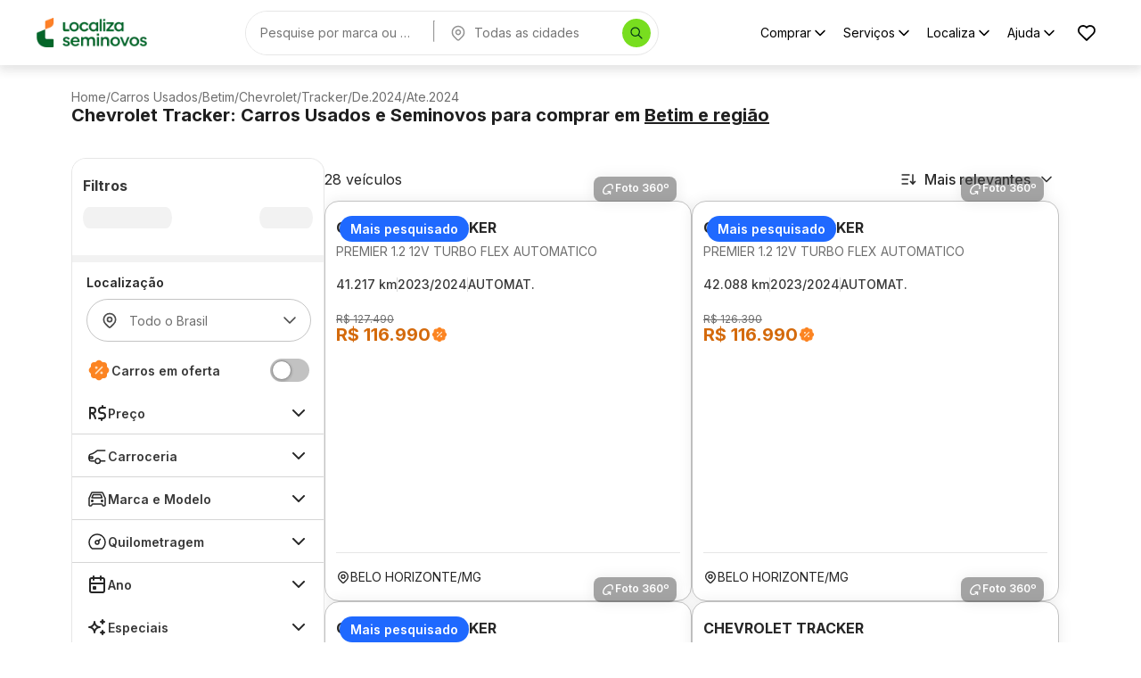

--- FILE ---
content_type: text/html; charset=utf-8
request_url: https://seminovos.localiza.com/carros/mg-betim/chevrolet/tracker/de.2024/ate.2024?categorias=suv
body_size: 46645
content:
<!DOCTYPE html><html lang="pt-BR" translate="no"><head><meta charSet="utf-8" data-next-head=""/><meta name="robots" content="index, follow" data-next-head=""/><meta name="viewport" content="width=device-width, initial-scale=1, maximum-scale=1" data-next-head=""/><link rel="icon" type="image/png" href="/favicon.png" data-next-head=""/><meta property="og:type" content="website" data-next-head=""/><meta property="og:title" content="Compre e Financie Carros Seminovos e Usados | Localiza Seminovos" data-next-head=""/><meta property="og:description" content="Encontre a maior variedade de carros seminovos com o melhor preço, baixa quilometragem e faça uma compra consciente com quem você confia!" data-next-head=""/><meta property="og:url" content="https://seminovos.localiza.com/carros/mg-betim/chevrolet/tracker/de.2024/ate.2024" data-next-head=""/><meta property="og:image" content="/card-meta.png" data-next-head=""/><meta name="twitter:card" content="summary_large_image" data-next-head=""/><meta name="twitter:title" content="Compre e Financie Carros Seminovos e Usados | Localiza Seminovos" data-next-head=""/><meta name="twitter:description" content="Encontre a maior variedade de carros seminovos com o melhor preço, baixa quilometragem e faça uma compra consciente com quem você confia!" data-next-head=""/><meta name="twitter:image" content="/card-meta.png" data-next-head=""/><script>
// akam-sw.js install script version 1.3.6
"serviceWorker"in navigator&&"find"in[]&&function(){var e=new Promise(function(e){"complete"===document.readyState||!1?e():(window.addEventListener("load",function(){e()}),setTimeout(function(){"complete"!==document.readyState&&e()},1e4))}),n=window.akamServiceWorkerInvoked,r="1.3.6";if(n)aka3pmLog("akam-setup already invoked");else{window.akamServiceWorkerInvoked=!0,window.aka3pmLog=function(){window.akamServiceWorkerDebug&&console.log.apply(console,arguments)};function o(e){(window.BOOMR_mq=window.BOOMR_mq||[]).push(["addVar",{"sm.sw.s":e,"sm.sw.v":r}])}var i="/akam-sw.js",a=new Map;navigator.serviceWorker.addEventListener("message",function(e){var n,r,o=e.data;if(o.isAka3pm)if(o.command){var i=(n=o.command,(r=a.get(n))&&r.length>0?r.shift():null);i&&i(e.data.response)}else if(o.commandToClient)switch(o.commandToClient){case"enableDebug":window.akamServiceWorkerDebug||(window.akamServiceWorkerDebug=!0,aka3pmLog("Setup script debug enabled via service worker message"),v());break;case"boomerangMQ":o.payload&&(window.BOOMR_mq=window.BOOMR_mq||[]).push(o.payload)}aka3pmLog("akam-sw message: "+JSON.stringify(e.data))});var t=function(e){return new Promise(function(n){var r,o;r=e.command,o=n,a.has(r)||a.set(r,[]),a.get(r).push(o),navigator.serviceWorker.controller&&(e.isAka3pm=!0,navigator.serviceWorker.controller.postMessage(e))})},c=function(e){return t({command:"navTiming",navTiming:e})},s=null,m={},d=function(){var e=i;return s&&(e+="?othersw="+encodeURIComponent(s)),function(e,n){return new Promise(function(r,i){aka3pmLog("Registering service worker with URL: "+e),navigator.serviceWorker.register(e,n).then(function(e){aka3pmLog("ServiceWorker registration successful with scope: ",e.scope),r(e),o(1)}).catch(function(e){aka3pmLog("ServiceWorker registration failed: ",e),o(0),i(e)})})}(e,m)},g=navigator.serviceWorker.__proto__.register;if(navigator.serviceWorker.__proto__.register=function(n,r){return n.includes(i)?g.call(this,n,r):(aka3pmLog("Overriding registration of service worker for: "+n),s=new URL(n,window.location.href),m=r,navigator.serviceWorker.controller?new Promise(function(n,r){var o=navigator.serviceWorker.controller.scriptURL;if(o.includes(i)){var a=encodeURIComponent(s);o.includes(a)?(aka3pmLog("Cancelling registration as we already integrate other SW: "+s),navigator.serviceWorker.getRegistration().then(function(e){n(e)})):e.then(function(){aka3pmLog("Unregistering existing 3pm service worker"),navigator.serviceWorker.getRegistration().then(function(e){e.unregister().then(function(){return d()}).then(function(e){n(e)}).catch(function(e){r(e)})})})}else aka3pmLog("Cancelling registration as we already have akam-sw.js installed"),navigator.serviceWorker.getRegistration().then(function(e){n(e)})}):g.call(this,n,r))},navigator.serviceWorker.controller){var u=navigator.serviceWorker.controller.scriptURL;u.includes("/akam-sw.js")||u.includes("/akam-sw-preprod.js")||u.includes("/threepm-sw.js")||(aka3pmLog("Detected existing service worker. Removing and re-adding inside akam-sw.js"),s=new URL(u,window.location.href),e.then(function(){navigator.serviceWorker.getRegistration().then(function(e){m={scope:e.scope},e.unregister(),d()})}))}else e.then(function(){window.akamServiceWorkerPreprod&&(i="/akam-sw-preprod.js"),d()});if(window.performance){var w=window.performance.timing,l=w.responseEnd-w.responseStart;c(l)}e.then(function(){t({command:"pageLoad"})});var k=!1;function v(){window.akamServiceWorkerDebug&&!k&&(k=!0,aka3pmLog("Initializing debug functions at window scope"),window.aka3pmInjectSwPolicy=function(e){return t({command:"updatePolicy",policy:e})},window.aka3pmDisableInjectedPolicy=function(){return t({command:"disableInjectedPolicy"})},window.aka3pmDeleteInjectedPolicy=function(){return t({command:"deleteInjectedPolicy"})},window.aka3pmGetStateAsync=function(){return t({command:"getState"})},window.aka3pmDumpState=function(){aka3pmGetStateAsync().then(function(e){aka3pmLog(JSON.stringify(e,null,"\t"))})},window.aka3pmInjectTiming=function(e){return c(e)},window.aka3pmUpdatePolicyFromNetwork=function(){return t({command:"pullPolicyFromNetwork"})})}v()}}();</script>
<script type="application/ld+json" data-next-head="">{"@context":"https://schema.org","@graph":[{"@type":"Organization","name":"Localiza Seminovos","url":"https://www.seminovos.localiza.com","logo":"https://seminovos.localiza.com/logo.svg","contactPoint":{"@type":"ContactPoint","telephone":"0800-701-2523","contactType":"customer service","areaServed":"BR","availableLanguage":"pt-BR"},"sameAs":["https://www.instagram.com/localizaseminovos","https://www.tiktok.com/@voudelocaliza","https://www.youtube.com/playlist?list=PLmzFWatKo6jEhuqgzc0NYBs7XMOqAGcm9","https://www.facebook.com/localizaseminovos"]},{"@type":"WebSite","name":"Localiza Seminovos","url":"https://www.seminovos.localiza.com","publisher":{"@id":"https://www.seminovos.localiza.com/#organization"}}]}</script><title data-next-head="">Chevrolet Tracker Usados e Seminovos em Betim | Localiza Seminovos</title><meta name="description" content="Encontre a maior variedade de Chevrolet Tracker usados e seminovos em Betim-MG com o melhor preço, baixa quilometragem e faça uma compra consciente com quem você confia!" data-next-head=""/><meta property="og:title" content="Chevrolet Tracker Usados e Seminovos em Betim | Localiza Seminovos" data-next-head=""/><meta property="og:description" content="Encontre a maior variedade de Chevrolet Tracker usados e seminovos em Betim-MG com o melhor preço, baixa quilometragem e faça uma compra consciente com quem você confia!" data-next-head=""/><meta property="twitter:title" content="Chevrolet Tracker Usados e Seminovos em Betim | Localiza Seminovos" data-next-head=""/><meta property="twitter:description" content="Encontre a maior variedade de Chevrolet Tracker usados e seminovos em Betim-MG com o melhor preço, baixa quilometragem e faça uma compra consciente com quem você confia!" data-next-head=""/><link rel="canonical" href="https://seminovos.localiza.com/carros/mg-betim/chevrolet/tracker/de.2024" data-next-head=""/><script type="application/ld+json" data-next-head="">{"@context":"https://schema.org","@type":"Product","name":"Chevrolet Tracker Premier 1.2 12v Turbo Flex Automatico 2024","image":"https://cdn-site-seminovos.localiza.com/prd/site/anuncio/351273/general-motors-tracker-premier-12-12v-turbo-flex-4p-car--automtico-2024-cinza-automatico-seminovo-351273-84bfcca0-e3cb-4d17-bf1c-5e3859d004cd-1-thumb.webp","description":"Chevrolet Tracker Premier 1.2 12v Turbo Flex Automatico 2024, Cor Cinza Rush com 41217 km, Gasolina/etanol, Automatico","sku":"351273","brand":{"@type":"Brand","name":"Chevrolet"},"offers":{"@type":"Offer","price":116990,"priceValidUntil":"2026-01-28","priceCurrency":"BRL","availability":"https://schema.org/InStock","itemCondition":"https://schema.org/UsedCondition","url":"https://seminovos.localiza.com/detalhes-carro/chevrolet-tracker-premier-12-12v-turbo-flex-automatico-351273","areaServed":{"@type":"City","name":"Betim"}}}</script><script type="application/ld+json" data-next-head="">{"@context":"https://schema.org","@type":"Product","name":"Chevrolet Tracker Premier 1.2 12v Turbo Flex Automatico 2024","image":"https://cdn-site-seminovos.localiza.com/prd/site/anuncio/332283/general-motors-tracker-premier-12-12v-turbo-flex-4p-car--automtico-2024-preto-automatico-seminovo-332283-545d3b7a-78ee-4440-93ae-f5c5919df92e-1-thumb.webp","description":"Chevrolet Tracker Premier 1.2 12v Turbo Flex Automatico 2024, Cor Preto Ouro Negro com 42088 km, Gasolina/etanol, Automatico","sku":"332283","brand":{"@type":"Brand","name":"Chevrolet"},"offers":{"@type":"Offer","price":116990,"priceValidUntil":"2026-01-28","priceCurrency":"BRL","availability":"https://schema.org/InStock","itemCondition":"https://schema.org/UsedCondition","url":"https://seminovos.localiza.com/detalhes-carro/chevrolet-tracker-premier-12-12v-turbo-flex-automatico-332283","areaServed":{"@type":"City","name":"Betim"}}}</script><script type="application/ld+json" data-next-head="">{"@context":"https://schema.org","@type":"Product","name":"Chevrolet Tracker Premier 1.2 12v Turbo Flex Automatico 2024","image":"https://cdn-site-seminovos.localiza.com/prd/site/anuncio/343435/general-motors-tracker-premier-12-12v-turbo-flex-4p-car--automtico-2024-branco-automatico-seminovo-343435-eeb2d9f4-5b58-4456-9377-684e6f8258d6-1-thumb.webp","description":"Chevrolet Tracker Premier 1.2 12v Turbo Flex Automatico 2024, Cor Branco Summit com 42682 km, Gasolina/etanol, Automatico","sku":"343435","brand":{"@type":"Brand","name":"Chevrolet"},"offers":{"@type":"Offer","price":116990,"priceValidUntil":"2026-01-28","priceCurrency":"BRL","availability":"https://schema.org/InStock","itemCondition":"https://schema.org/UsedCondition","url":"https://seminovos.localiza.com/detalhes-carro/chevrolet-tracker-premier-12-12v-turbo-flex-automatico-343435","areaServed":{"@type":"City","name":"Betim"}}}</script><script type="application/ld+json" data-next-head="">{"@context":"https://schema.org","@type":"Product","name":"Chevrolet Tracker Premier 1.2 12v Turbo Flex Automatico 2024","image":"https://cdn-site-seminovos.localiza.com/prd/site/anuncio/348482/general-motors-tracker-premier-12-12v-turbo-flex-4p-car--automtico-2024-preto-automatico-seminovo-348482-5de7d330-36a5-4eb0-bb9b-33c67d170a31-1-thumb.webp","description":"Chevrolet Tracker Premier 1.2 12v Turbo Flex Automatico 2024, Cor Preto Ouro Negro com 76884 km, Gasolina/etanol, Automatico","sku":"348482","brand":{"@type":"Brand","name":"Chevrolet"},"offers":{"@type":"Offer","price":116990,"priceValidUntil":"2026-01-28","priceCurrency":"BRL","availability":"https://schema.org/InStock","itemCondition":"https://schema.org/UsedCondition","url":"https://seminovos.localiza.com/detalhes-carro/chevrolet-tracker-premier-12-12v-turbo-flex-automatico-348482","areaServed":{"@type":"City","name":"Betim"}}}</script><script type="application/ld+json" data-next-head="">{"@context":"https://schema.org","@type":"Product","name":"Chevrolet Tracker Premier 1.2 12v Turbo Flex Automatico 2024","image":"https://cdn-site-seminovos.localiza.com/prd/site/anuncio/351034/general-motors-tracker-premier-12-12v-turbo-flex-4p-car--automtico-2024-azul-automatico-seminovo-351034-cbde06bd-1976-4265-8099-0e9b922c3801-1-thumb.webp","description":"Chevrolet Tracker Premier 1.2 12v Turbo Flex Automatico 2024, Cor Azul Eclipse com 50258 km, Gasolina/etanol, Automatico","sku":"351034","brand":{"@type":"Brand","name":"Chevrolet"},"offers":{"@type":"Offer","price":116990,"priceValidUntil":"2026-01-28","priceCurrency":"BRL","availability":"https://schema.org/InStock","itemCondition":"https://schema.org/UsedCondition","url":"https://seminovos.localiza.com/detalhes-carro/chevrolet-tracker-premier-12-12v-turbo-flex-automatico-351034","areaServed":{"@type":"City","name":"Betim"}}}</script><script type="application/ld+json" data-next-head="">{"@context":"https://schema.org","@type":"Product","name":"Chevrolet Tracker Lt 1.0 12v Turbo Flex Automatico 2024","image":"https://cdn-site-seminovos.localiza.com/prd/site/anuncio/318319/general-motors-tracker-lt-10-12v-turbo-flex-4p-car--automtico-2024-prata-automatico-seminovo-318319-067884dd-8ada-4203-b51f-12a3c33e3480-1-thumb.webp","description":"Chevrolet Tracker Lt 1.0 12v Turbo Flex Automatico 2024, Cor Prata Shark com 51636 km, Gasolina/etanol, Automatico","sku":"318319","brand":{"@type":"Brand","name":"Chevrolet"},"offers":{"@type":"Offer","price":104490,"priceValidUntil":"2026-01-28","priceCurrency":"BRL","availability":"https://schema.org/InStock","itemCondition":"https://schema.org/UsedCondition","url":"https://seminovos.localiza.com/detalhes-carro/chevrolet-tracker-lt-10-12v-turbo-flex-automatico-318319","areaServed":{"@type":"City","name":"Betim"}}}</script><script type="application/ld+json" data-next-head="">{"@context":"https://schema.org","@type":"Product","name":"Chevrolet Tracker Premier 1.2 12v Turbo Flex Automatico 2024","image":"https://cdn-site-seminovos.localiza.com/prd/site/anuncio/329478/general-motors-tracker-premier-12-12v-turbo-flex-4p-car--automtico-2024-preto-automatico-seminovo-329478-fd714e53-efe3-4ccd-aae1-9b01c7acd13b-1-thumb.webp","description":"Chevrolet Tracker Premier 1.2 12v Turbo Flex Automatico 2024, Cor Preto Ouro Negro com 56339 km, Gasolina/etanol, Automatico","sku":"329478","brand":{"@type":"Brand","name":"Chevrolet"},"offers":{"@type":"Offer","price":116990,"priceValidUntil":"2026-01-28","priceCurrency":"BRL","availability":"https://schema.org/InStock","itemCondition":"https://schema.org/UsedCondition","url":"https://seminovos.localiza.com/detalhes-carro/chevrolet-tracker-premier-12-12v-turbo-flex-automatico-329478","areaServed":{"@type":"City","name":"Betim"}}}</script><script type="application/ld+json" data-next-head="">{"@context":"https://schema.org","@type":"Product","name":"Chevrolet Tracker Premier 1.2 12v Turbo Flex Automatico 2024","image":"https://cdn-site-seminovos.localiza.com/prd/site/anuncio/348341/general-motors-tracker-premier-12-12v-turbo-flex-4p-car--automtico-2024-preto-automatico-seminovo-348341-42850c06-c715-44f5-b4d3-6716ac669327-1-thumb.webp","description":"Chevrolet Tracker Premier 1.2 12v Turbo Flex Automatico 2024, Cor Preto Ouro Negro com 25021 km, Gasolina/etanol, Automatico","sku":"348341","brand":{"@type":"Brand","name":"Chevrolet"},"offers":{"@type":"Offer","price":135090,"priceValidUntil":"2026-01-28","priceCurrency":"BRL","availability":"https://schema.org/InStock","itemCondition":"https://schema.org/UsedCondition","url":"https://seminovos.localiza.com/detalhes-carro/chevrolet-tracker-premier-12-12v-turbo-flex-automatico-348341","areaServed":{"@type":"City","name":"Betim"}}}</script><script type="application/ld+json" data-next-head="">{"@context":"https://schema.org","@type":"Product","name":"Chevrolet Tracker Premier 1.2 12v Turbo Flex Automatico 2024","image":"https://cdn-site-seminovos.localiza.com/prd/site/anuncio/331881/general-motors-tracker-premier-12-12v-turbo-flex-4p-car--automtico-2024-azul-automatico-seminovo-331881-7c3bd12d-b2b2-4fe8-8620-9c5259fef122-1-thumb.webp","description":"Chevrolet Tracker Premier 1.2 12v Turbo Flex Automatico 2024, Cor Azul Eclipse com 26908 km, Gasolina/etanol, Automatico","sku":"331881","brand":{"@type":"Brand","name":"Chevrolet"},"offers":{"@type":"Offer","price":131490,"priceValidUntil":"2026-01-28","priceCurrency":"BRL","availability":"https://schema.org/InStock","itemCondition":"https://schema.org/UsedCondition","url":"https://seminovos.localiza.com/detalhes-carro/chevrolet-tracker-premier-12-12v-turbo-flex-automatico-331881","areaServed":{"@type":"City","name":"Betim"}}}</script><script type="application/ld+json" data-next-head="">{"@context":"https://schema.org","@type":"Product","name":"Chevrolet Tracker Premier 1.2 12v Turbo Flex Automatico 2024","image":"https://cdn-site-seminovos.localiza.com/prd/site/anuncio/344183/general-motors-tracker-premier-12-12v-turbo-flex-4p-car--automtico-2024-branco-automatico-seminovo-344183-2d07c42e-bf4e-4546-a923-bb9ef70fccba-1-thumb.webp","description":"Chevrolet Tracker Premier 1.2 12v Turbo Flex Automatico 2024, Cor Branco Summit com 24314 km, Gasolina/etanol, Automatico","sku":"344183","brand":{"@type":"Brand","name":"Chevrolet"},"offers":{"@type":"Offer","price":135090,"priceValidUntil":"2026-01-28","priceCurrency":"BRL","availability":"https://schema.org/InStock","itemCondition":"https://schema.org/UsedCondition","url":"https://seminovos.localiza.com/detalhes-carro/chevrolet-tracker-premier-12-12v-turbo-flex-automatico-344183","areaServed":{"@type":"City","name":"Betim"}}}</script><script type="application/ld+json" data-next-head="">{"@context":"https://schema.org","@type":"Product","name":"Chevrolet Tracker Lt 1.0 12v Turbo Flex Automatico 2025","image":"https://cdn-site-seminovos.localiza.com/prd/site/anuncio/348933/general-motors-tracker-lt-10-12v-turbo-flex-4p-car--automtico-2025-azul-automatico-seminovo-348933-8ac834ee-96e1-4dd1-bbd7-00ec55a335f3-1-thumb.webp","description":"Chevrolet Tracker Lt 1.0 12v Turbo Flex Automatico 2025, Cor Azul Boreal com 46459 km, Gasolina/etanol, Automatico","sku":"348933","brand":{"@type":"Brand","name":"Chevrolet"},"offers":{"@type":"Offer","price":108990,"priceValidUntil":"2026-01-28","priceCurrency":"BRL","availability":"https://schema.org/InStock","itemCondition":"https://schema.org/UsedCondition","url":"https://seminovos.localiza.com/detalhes-carro/chevrolet-tracker-lt-10-12v-turbo-flex-automatico-348933","areaServed":{"@type":"City","name":"Betim"}}}</script><script type="application/ld+json" data-next-head="">{"@context":"https://schema.org","@type":"Product","name":"Chevrolet Tracker Lt 1.0 12v Turbo Flex Automatico 2025","image":"https://cdn-site-seminovos.localiza.com/prd/site/anuncio/349669/general-motors-tracker-lt-10-12v-turbo-flex-4p-car--automtico-2025-branco-automatico-seminovo-349669-ce4df2a7-a0a2-4ad8-91a8-d6754d1e995f-1-thumb.webp","description":"Chevrolet Tracker Lt 1.0 12v Turbo Flex Automatico 2025, Cor Branco Summit com 46741 km, Gasolina/etanol, Automatico","sku":"349669","brand":{"@type":"Brand","name":"Chevrolet"},"offers":{"@type":"Offer","price":108990,"priceValidUntil":"2026-01-28","priceCurrency":"BRL","availability":"https://schema.org/InStock","itemCondition":"https://schema.org/UsedCondition","url":"https://seminovos.localiza.com/detalhes-carro/chevrolet-tracker-lt-10-12v-turbo-flex-automatico-349669","areaServed":{"@type":"City","name":"Betim"}}}</script><script type="application/ld+json" data-next-head="">{"@context":"https://schema.org","@type":"Product","name":"Chevrolet Tracker Lt 1.0 12v Turbo Flex Automatico 2025","image":"https://cdn-site-seminovos.localiza.com/prd/site/anuncio/352225/general-motors-tracker-lt-10-12v-turbo-flex-4p-car--automtico-2025-cinza-automatico-seminovo-352225-1f25100c-f670-4dbe-9246-4ab1614bb41a-1-thumb.webp","description":"Chevrolet Tracker Lt 1.0 12v Turbo Flex Automatico 2025, Cor Cinza Rush com 41441 km, Gasolina/etanol, Automatico","sku":"352225","brand":{"@type":"Brand","name":"Chevrolet"},"offers":{"@type":"Offer","price":108990,"priceValidUntil":"2026-01-28","priceCurrency":"BRL","availability":"https://schema.org/InStock","itemCondition":"https://schema.org/UsedCondition","url":"https://seminovos.localiza.com/detalhes-carro/chevrolet-tracker-lt-10-12v-turbo-flex-automatico-352225","areaServed":{"@type":"City","name":"Betim"}}}</script><script type="application/ld+json" data-next-head="">{"@context":"https://schema.org","@type":"Product","name":"Chevrolet Tracker Lt 1.0 12v Turbo Flex Automatico 2025","image":"https://cdn-site-seminovos.localiza.com/prd/site/anuncio/339245/general-motors-tracker-lt-10-12v-turbo-flex-4p-car--automtico-2025-azul-automatico-seminovo-339245-72e6ce2c-4ab7-4bb9-af8c-dd9ff45b34f0-1-thumb.webp","description":"Chevrolet Tracker Lt 1.0 12v Turbo Flex Automatico 2025, Cor Azul Boreal com 46672 km, Gasolina/etanol, Automatico","sku":"339245","brand":{"@type":"Brand","name":"Chevrolet"},"offers":{"@type":"Offer","price":108990,"priceValidUntil":"2026-01-28","priceCurrency":"BRL","availability":"https://schema.org/InStock","itemCondition":"https://schema.org/UsedCondition","url":"https://seminovos.localiza.com/detalhes-carro/chevrolet-tracker-lt-10-12v-turbo-flex-automatico-339245","areaServed":{"@type":"City","name":"Betim"}}}</script><script type="application/ld+json" data-next-head="">{"@context":"https://schema.org","@type":"Product","name":"Chevrolet Tracker Lt 1.0 12v Turbo Flex Automatico 2025","image":"https://cdn-site-seminovos.localiza.com/prd/site/anuncio/344717/general-motors-tracker-lt-10-12v-turbo-flex-4p-car--automtico-2025-prata-automatico-seminovo-344717-759d078f-e58b-4211-84e2-833fb0ccc609-1-thumb.webp","description":"Chevrolet Tracker Lt 1.0 12v Turbo Flex Automatico 2025, Cor Prata Shark com 47309 km, Gasolina/etanol, Automatico","sku":"344717","brand":{"@type":"Brand","name":"Chevrolet"},"offers":{"@type":"Offer","price":108990,"priceValidUntil":"2026-01-28","priceCurrency":"BRL","availability":"https://schema.org/InStock","itemCondition":"https://schema.org/UsedCondition","url":"https://seminovos.localiza.com/detalhes-carro/chevrolet-tracker-lt-10-12v-turbo-flex-automatico-344717","areaServed":{"@type":"City","name":"Betim"}}}</script><script type="application/ld+json" data-next-head="">{"@context":"https://schema.org","@type":"Product","name":"Chevrolet Tracker Lt 1.0 12v Turbo Flex Automatico 2025","image":"https://cdn-site-seminovos.localiza.com/prd/site/anuncio/346298/general-motors-tracker-lt-10-12v-turbo-flex-4p-car--automtico-2025-cinza-automatico-seminovo-346298-343383fc-3133-467d-b3e8-dbb9e6ea7b19-1-thumb.webp","description":"Chevrolet Tracker Lt 1.0 12v Turbo Flex Automatico 2025, Cor Cinza Rush com 47236 km, Gasolina/etanol, Automatico","sku":"346298","brand":{"@type":"Brand","name":"Chevrolet"},"offers":{"@type":"Offer","price":108990,"priceValidUntil":"2026-01-28","priceCurrency":"BRL","availability":"https://schema.org/InStock","itemCondition":"https://schema.org/UsedCondition","url":"https://seminovos.localiza.com/detalhes-carro/chevrolet-tracker-lt-10-12v-turbo-flex-automatico-346298","areaServed":{"@type":"City","name":"Betim"}}}</script><script type="application/ld+json" data-next-head="">{"@context":"https://schema.org","@type":"Product","name":"Chevrolet Tracker Premier 1.2 12v Turbo Flex Automatico 2023","image":"https://cdn-site-seminovos.localiza.com/prd/site/anuncio/350121/general-motors-tracker-premier-12-12v-turbo-flex-4p-car--automtico-2023-branco-automatico-seminovo-350121-ea993c8f-e570-44ff-a00d-af5c851a6e00-1-thumb.webp","description":"Chevrolet Tracker Premier 1.2 12v Turbo Flex Automatico 2023, Cor Branco com 36431 km, Gasolina/etanol, Automatico","sku":"350121","brand":{"@type":"Brand","name":"Chevrolet"},"offers":{"@type":"Offer","price":115390,"priceValidUntil":"2026-01-28","priceCurrency":"BRL","availability":"https://schema.org/InStock","itemCondition":"https://schema.org/UsedCondition","url":"https://seminovos.localiza.com/detalhes-carro/chevrolet-tracker-premier-12-12v-turbo-flex-automatico-350121","areaServed":{"@type":"City","name":"Betim"}}}</script><script type="application/ld+json" data-next-head="">{"@context":"https://schema.org","@type":"Product","name":"Chevrolet Tracker Premier 1.2 12v Turbo Flex Automatico 2025","image":"https://cdn-site-seminovos.localiza.com/prd/site/anuncio/353863/general-motors-tracker-premier-12-12v-turbo-flex-4p-car--automtico-2025-azul-automatico-seminovo-353863-69e72128-32ae-44a5-8ef6-fe4e935e4884-1-thumb.webp","description":"Chevrolet Tracker Premier 1.2 12v Turbo Flex Automatico 2025, Cor Azul Boreal com 22228 km, Gasolina/etanol, Automatico","sku":"353863","brand":{"@type":"Brand","name":"Chevrolet"},"offers":{"@type":"Offer","price":137490,"priceValidUntil":"2026-01-28","priceCurrency":"BRL","availability":"https://schema.org/InStock","itemCondition":"https://schema.org/UsedCondition","url":"https://seminovos.localiza.com/detalhes-carro/chevrolet-tracker-premier-12-12v-turbo-flex-automatico-353863","areaServed":{"@type":"City","name":"Betim"}}}</script><script type="application/ld+json" data-next-head="">{"@context":"https://schema.org","@type":"Product","name":"Chevrolet Tracker Premier 1.2 12v Turbo Flex Automatico 2023","image":"https://cdn-site-seminovos.localiza.com/prd/site/anuncio/353938/general-motors-tracker-premier-12-12v-turbo-flex-4p-car--automtico-2023-branco-automatico-seminovo-353938-4cef7d58-fb60-4c22-a2d7-412ee8d91ba5-1-thumb.webp","description":"Chevrolet Tracker Premier 1.2 12v Turbo Flex Automatico 2023, Cor Branco com 30576 km, Gasolina/etanol, Automatico","sku":"353938","brand":{"@type":"Brand","name":"Chevrolet"},"offers":{"@type":"Offer","price":116790,"priceValidUntil":"2026-01-28","priceCurrency":"BRL","availability":"https://schema.org/InStock","itemCondition":"https://schema.org/UsedCondition","url":"https://seminovos.localiza.com/detalhes-carro/chevrolet-tracker-premier-12-12v-turbo-flex-automatico-353938","areaServed":{"@type":"City","name":"Betim"}}}</script><script type="application/ld+json" data-next-head="">{"@context":"https://schema.org","@type":"Product","name":"Chevrolet Tracker Ltz 1.0 12v Turbo Flex Automatico 2025","image":"https://cdn-site-seminovos.localiza.com/prd/site/anuncio/354730/general-motors-tracker-ltz-10-12v-turbo-flex-4p-car--automtico-2025-verde-automatico-seminovo-354730-42b6d1b8-4685-4ec6-98e6-65aac0b0ac02-1-thumb.webp","description":"Chevrolet Tracker Ltz 1.0 12v Turbo Flex Automatico 2025, Cor Verde Safari com 22767 km, Gasolina/etanol, Automatico","sku":"354730","brand":{"@type":"Brand","name":"Chevrolet"},"offers":{"@type":"Offer","price":134090,"priceValidUntil":"2026-01-28","priceCurrency":"BRL","availability":"https://schema.org/InStock","itemCondition":"https://schema.org/UsedCondition","url":"https://seminovos.localiza.com/detalhes-carro/chevrolet-tracker-ltz-10-12v-turbo-flex-automatico-354730","areaServed":{"@type":"City","name":"Betim"}}}</script><script type="application/ld+json" data-next-head="">{"@context":"https://schema.org","@type":"Product","name":"Chevrolet Tracker Lt 1.0 12v Turbo Flex Automatico 2025","image":"https://cdn-site-seminovos.localiza.com/prd/site/anuncio/337105/general-motors-tracker-lt-10-12v-turbo-flex-4p-car--automtico-2025-prata-automatico-seminovo-337105-d7d1311a-9640-40a9-aac0-f9d8cef799a7-1-thumb.webp","description":"Chevrolet Tracker Lt 1.0 12v Turbo Flex Automatico 2025, Cor Prata Shark com 54591 km, Gasolina/etanol, Automatico","sku":"337105","brand":{"@type":"Brand","name":"Chevrolet"},"offers":{"@type":"Offer","price":108990,"priceValidUntil":"2026-01-28","priceCurrency":"BRL","availability":"https://schema.org/InStock","itemCondition":"https://schema.org/UsedCondition","url":"https://seminovos.localiza.com/detalhes-carro/chevrolet-tracker-lt-10-12v-turbo-flex-automatico-337105","areaServed":{"@type":"City","name":"Betim"}}}</script><script type="application/ld+json" data-next-head="">{"@context":"https://schema.org","@type":"Product","name":"Chevrolet Tracker Lt 1.0 12v Turbo Flex Automatico 2025","image":"https://cdn-site-seminovos.localiza.com/prd/site/anuncio/345921/general-motors-tracker-lt-10-12v-turbo-flex-4p-car--automtico-2025-cinza-automatico-seminovo-345921-3e5ae741-59ba-4cd8-9bec-5ced9b98b25b-1-thumb.webp","description":"Chevrolet Tracker Lt 1.0 12v Turbo Flex Automatico 2025, Cor Cinza Rush com 51697 km, Gasolina/etanol, Automatico","sku":"345921","brand":{"@type":"Brand","name":"Chevrolet"},"offers":{"@type":"Offer","price":108990,"priceValidUntil":"2026-01-28","priceCurrency":"BRL","availability":"https://schema.org/InStock","itemCondition":"https://schema.org/UsedCondition","url":"https://seminovos.localiza.com/detalhes-carro/chevrolet-tracker-lt-10-12v-turbo-flex-automatico-345921","areaServed":{"@type":"City","name":"Betim"}}}</script><script type="application/ld+json" data-next-head="">{"@context":"https://schema.org","@type":"Product","name":"Chevrolet Tracker Lt 1.0 12v Turbo Flex Automatico 2025","image":"https://cdn-site-seminovos.localiza.com/prd/site/anuncio/347358/general-motors-tracker-lt-10-12v-turbo-flex-4p-car--automtico-2025-branco-automatico-seminovo-347358-15e0b5a3-f6fc-4b1a-9e9f-6e1b6cdcd4db-1-thumb.webp","description":"Chevrolet Tracker Lt 1.0 12v Turbo Flex Automatico 2025, Cor Branco Summit com 52612 km, Gasolina/etanol, Automatico","sku":"347358","brand":{"@type":"Brand","name":"Chevrolet"},"offers":{"@type":"Offer","price":108990,"priceValidUntil":"2026-01-28","priceCurrency":"BRL","availability":"https://schema.org/InStock","itemCondition":"https://schema.org/UsedCondition","url":"https://seminovos.localiza.com/detalhes-carro/chevrolet-tracker-lt-10-12v-turbo-flex-automatico-347358","areaServed":{"@type":"City","name":"Betim"}}}</script><link rel="preload" href="/logo.webp" as="image" fetchpriority="high" data-next-head=""/><script type="application/ld+json" data-next-head="">{"@context":"https://schema.org","@type":"BreadcrumbList","itemListElement":[{"@type":"ListItem","position":1,"name":"Home","item":"https://seminovos.localiza.com/"},{"@type":"ListItem","position":2,"name":"Carros Usados","item":"https://seminovos.localiza.com/carros"},{"@type":"ListItem","position":3,"name":"Betim","item":"https://seminovos.localiza.com/carros/mg-betim"},{"@type":"ListItem","position":4,"name":"Chevrolet","item":"https://seminovos.localiza.com/carros/mg-betim/chevrolet"},{"@type":"ListItem","position":5,"name":"Tracker","item":"https://seminovos.localiza.com/carros/mg-betim/chevrolet/tracker"},{"@type":"ListItem","position":6,"name":"De.2024","item":"https://seminovos.localiza.com/carros/mg-betim/chevrolet/tracker/de.2024"},{"@type":"ListItem","position":7,"name":"Ate.2024","item":"https://seminovos.localiza.com/carros/mg-betim/chevrolet/tracker/de.2024/ate.2024"}]}</script><link rel="preload" href="https://cdn-site-seminovos.localiza.com/prd/site/anuncio/351273/general-motors-tracker-premier-12-12v-turbo-flex-4p-car--automtico-2024-cinza-automatico-seminovo-351273-84bfcca0-e3cb-4d17-bf1c-5e3859d004cd-1-thumb.webp" as="image" fetchPriority="high" crossorigin="anonymous" data-next-head=""/><link rel="preload" href="/logo-mobile.webp" as="image" fetchpriority="high" data-next-head=""/><script type="application/ld+json" data-next-head="">{"@context":"https://schema.org","@type":"BreadcrumbList","itemListElement":[{"@type":"ListItem","position":1,"name":"Home","item":"https://seminovos.localiza.com/"},{"@type":"ListItem","position":2,"name":"Carros Usados","item":"https://seminovos.localiza.com/carros"},{"@type":"ListItem","position":3,"name":"Betim","item":"https://seminovos.localiza.com/carros/mg-betim"},{"@type":"ListItem","position":4,"name":"Chevrolet","item":"https://seminovos.localiza.com/carros/mg-betim/chevrolet"},{"@type":"ListItem","position":5,"name":"Tracker","item":"https://seminovos.localiza.com/carros/mg-betim/chevrolet/tracker"},{"@type":"ListItem","position":6,"name":"De.2024","item":"https://seminovos.localiza.com/carros/mg-betim/chevrolet/tracker/de.2024"},{"@type":"ListItem","position":7,"name":"Ate.2024","item":"https://seminovos.localiza.com/carros/mg-betim/chevrolet/tracker/de.2024/ate.2024"}]}</script><link rel="preload" href="https://cdn-site-seminovos.localiza.com/prd/site/anuncio/351273/general-motors-tracker-premier-12-12v-turbo-flex-4p-car--automtico-2024-cinza-automatico-seminovo-351273-84bfcca0-e3cb-4d17-bf1c-5e3859d004cd-1-thumb.webp" as="image" fetchPriority="high" crossorigin="anonymous" data-next-head=""/><link rel="preload" href="https://cdn-site-seminovos.localiza.com/prd/site/anuncio/351273/general-motors-tracker-premier-12-12v-turbo-flex-4p-car--automtico-2024-cinza-automatico-seminovo-351273-84bfcca0-e3cb-4d17-bf1c-5e3859d004cd-1-thumb.webp" as="image" fetchpriority="high" data-next-head=""/><style type="text/css">.fresnel-container{margin:0;padding:0;}
@media not all and (min-width:0px) and (max-width:629.98px){.fresnel-at-xs{display:none!important;}}
@media not all and (min-width:630px) and (max-width:911.98px){.fresnel-at-sm{display:none!important;}}
@media not all and (min-width:912px) and (max-width:1271.98px){.fresnel-at-md{display:none!important;}}
@media not all and (min-width:1272px) and (max-width:1365.98px){.fresnel-at-lg{display:none!important;}}
@media not all and (min-width:1366px){.fresnel-at-xl{display:none!important;}}
@media not all and (max-width:629.98px){.fresnel-lessThan-sm{display:none!important;}}
@media not all and (max-width:911.98px){.fresnel-lessThan-md{display:none!important;}}
@media not all and (max-width:1271.98px){.fresnel-lessThan-lg{display:none!important;}}
@media not all and (max-width:1365.98px){.fresnel-lessThan-xl{display:none!important;}}
@media not all and (min-width:630px){.fresnel-greaterThan-xs{display:none!important;}}
@media not all and (min-width:912px){.fresnel-greaterThan-sm{display:none!important;}}
@media not all and (min-width:1272px){.fresnel-greaterThan-md{display:none!important;}}
@media not all and (min-width:1366px){.fresnel-greaterThan-lg{display:none!important;}}
@media not all and (min-width:0px){.fresnel-greaterThanOrEqual-xs{display:none!important;}}
@media not all and (min-width:630px){.fresnel-greaterThanOrEqual-sm{display:none!important;}}
@media not all and (min-width:912px){.fresnel-greaterThanOrEqual-md{display:none!important;}}
@media not all and (min-width:1272px){.fresnel-greaterThanOrEqual-lg{display:none!important;}}
@media not all and (min-width:1366px){.fresnel-greaterThanOrEqual-xl{display:none!important;}}
@media not all and (min-width:0px) and (max-width:629.98px){.fresnel-between-xs-sm{display:none!important;}}
@media not all and (min-width:0px) and (max-width:911.98px){.fresnel-between-xs-md{display:none!important;}}
@media not all and (min-width:0px) and (max-width:1271.98px){.fresnel-between-xs-lg{display:none!important;}}
@media not all and (min-width:0px) and (max-width:1365.98px){.fresnel-between-xs-xl{display:none!important;}}
@media not all and (min-width:630px) and (max-width:911.98px){.fresnel-between-sm-md{display:none!important;}}
@media not all and (min-width:630px) and (max-width:1271.98px){.fresnel-between-sm-lg{display:none!important;}}
@media not all and (min-width:630px) and (max-width:1365.98px){.fresnel-between-sm-xl{display:none!important;}}
@media not all and (min-width:912px) and (max-width:1271.98px){.fresnel-between-md-lg{display:none!important;}}
@media not all and (min-width:912px) and (max-width:1365.98px){.fresnel-between-md-xl{display:none!important;}}
@media not all and (min-width:1272px) and (max-width:1365.98px){.fresnel-between-lg-xl{display:none!important;}}</style><meta name="emotion-insertion-point" content=""/><style data-emotion="mui-global gk7d4l">html{-webkit-font-smoothing:antialiased;-moz-osx-font-smoothing:grayscale;box-sizing:border-box;-webkit-text-size-adjust:100%;}*,*::before,*::after{box-sizing:inherit;}strong,b{font-weight:700;}body{margin:0;color:#383838;font-size:1.25rem;font-weight:600;line-height:150%;font-family:Inter,sans-serif,sans-serif;background-color:#ffffff;}@media print{body{background-color:#ffffff;}}body::backdrop{background-color:#ffffff;}</style><style data-emotion="mui-global 1eaeb3o">*{font-family:'Inter','Inter Fallback'!important;}</style><style data-emotion="mui-global animation-c7515d">@-webkit-keyframes animation-c7515d{0%{opacity:1;}50%{opacity:0.4;}100%{opacity:1;}}@keyframes animation-c7515d{0%{opacity:1;}50%{opacity:0.4;}100%{opacity:1;}}</style><style data-emotion="mui-global 1prfaxn">@-webkit-keyframes mui-auto-fill{from{display:block;}}@keyframes mui-auto-fill{from{display:block;}}@-webkit-keyframes mui-auto-fill-cancel{from{display:block;}}@keyframes mui-auto-fill-cancel{from{display:block;}}</style><style data-emotion="mui 15rs9ve k46nk b1l3ut 14uape1 lod5mm 1ascjo2 liibmv 10q22p2 463tea q2i5d2 1bols9d 11j5819 12lp2op oodh6r xhf4js 1uwycke 15o66bz 1wz52w4 j7qwjs l09mkb jybi01 1oyd49n 1pa33lt 15rmt0g 1tgtrg6 zfy8lh 70qvj9 5v2ak0 w4cd9x 1jmfyv6 xcdmhz 174dphn aewdwi 3xfw3t j8yymo 1wyqvrd 1sljm3e t4h2j6 wnfue5 8iyfnc 1b8uc0m f8wb7g 1ofqig9 1y609i0 epoall 1bc2oe0 cveorv 1g78ho2 1a84mwz taqmzy o9w1ny f87ls2 14eps32 1irad6x 1wy6o39 du95tr 1ww8cyk mbssy4 1bweoif 13114ap qrztid rsig1c kpeu4y 1wp5k1m 75s2x3 vsgvve sfvv3j 1amk9ip 12ksvqc 8k8y4e 1gb1liv 1umqlag tqqmnz yzqkwj v7ohau u922t 1dwenxi 1vrzxxe 6wk1l0 51eq8m 1n2r2yu 9el2ir 14rsrwg q8t48o wrp49h 12030j7 orwt8f 1fp3kz4 vg7x9u 45ngh0 1vunawa 1afznul">.mui-15rs9ve{width:100%;margin-left:auto;box-sizing:border-box;margin-right:auto;padding-left:8px;padding-right:8px;padding-left:0!important;padding-right:0!important;}@media (min-width:630px){.mui-15rs9ve{padding-left:12px;padding-right:12px;}}@media (min-width:1272px){.mui-15rs9ve{max-width:1272px;}}@media (min-width:0px) and (max-width:629.95px){.mui-15rs9ve{max-width:calc(100vw - 40px);}}@media (min-width:630px) and (max-width:911.95px){.mui-15rs9ve{max-width:calc(100vw - 80px);}}@media (min-width:912px) and (max-width:1271.95px){.mui-15rs9ve{max-width:calc(100vw - 160px);}}@media (min-width:1272px) and (max-width:1365.95px){.mui-15rs9ve{max-width:calc(100vw - 160px);}}@media (min-width:1366px){.mui-15rs9ve{max-width:1206px;}}.mui-k46nk{display:-webkit-box;display:-webkit-flex;display:-ms-flexbox;display:flex;-webkit-flex-direction:column;-ms-flex-direction:column;flex-direction:column;border-color:#e6e6e6!important;}@media (min-width:0px){.mui-k46nk{padding-top:12px;padding-bottom:16px;border-top:1px solid;border-bottom:1px solid;}}@media (min-width:912px){.mui-k46nk{padding-top:28px;padding-bottom:36px;border-top:none;border-bottom:none;}}.mui-b1l3ut{width:100%;margin-left:auto;box-sizing:border-box;margin-right:auto;padding-left:8px;padding-right:8px;padding-left:0!important;padding-right:0!important;display:-webkit-box;display:-webkit-flex;display:-ms-flexbox;display:flex;-webkit-flex-direction:column;-ms-flex-direction:column;flex-direction:column;gap:16px;}@media (min-width:630px){.mui-b1l3ut{padding-left:12px;padding-right:12px;}}@media (min-width:1272px){.mui-b1l3ut{max-width:1272px;}}@media (min-width:0px) and (max-width:629.95px){.mui-b1l3ut{max-width:calc(100vw - 40px);}}@media (min-width:630px) and (max-width:911.95px){.mui-b1l3ut{max-width:calc(100vw - 80px);}}@media (min-width:912px) and (max-width:1271.95px){.mui-b1l3ut{max-width:calc(100vw - 160px);}}@media (min-width:1272px) and (max-width:1365.95px){.mui-b1l3ut{max-width:calc(100vw - 160px);}}@media (min-width:1366px){.mui-b1l3ut{max-width:1206px;}}.mui-14uape1{display:-webkit-box;display:-webkit-flex;display:-ms-flexbox;display:flex;-webkit-flex-direction:column;-ms-flex-direction:column;flex-direction:column;gap:6px;-webkit-flex-direction:row;-ms-flex-direction:row;flex-direction:row;-webkit-align-items:center;-webkit-box-align:center;-ms-flex-align:center;align-items:center;-webkit-box-flex-wrap:wrap;-webkit-flex-wrap:wrap;-ms-flex-wrap:wrap;flex-wrap:wrap;}.mui-lod5mm{display:-webkit-box;display:-webkit-flex;display:-ms-flexbox;display:flex;-webkit-flex-direction:column;-ms-flex-direction:column;flex-direction:column;font-size:14px;font-weight:400;line-height:16px;color:#6e6e6e;-webkit-text-decoration:none;text-decoration:none;}.mui-lod5mm:hover{-webkit-text-decoration:underline;text-decoration:underline;}.mui-lod5mm a{-webkit-text-decoration:none;text-decoration:none;color:inherit;}.mui-lod5mm a:hover{-webkit-text-decoration:underline;text-decoration:underline;}.mui-1ascjo2{margin:0;color:#383838;font-size:1.25rem;font-weight:600;line-height:150%;font-family:Inter,sans-serif,sans-serif;word-wrap:break-word;color:#6e6e6e;font-size:14px;font-weight:400;line-height:16px;-webkit-text-decoration:none;text-decoration:none;}.mui-1ascjo2:hover{-webkit-text-decoration:underline;text-decoration:underline;}.mui-1ascjo2 a{-webkit-text-decoration:none;text-decoration:none;color:inherit;}.mui-1ascjo2 a:hover{-webkit-text-decoration:underline;text-decoration:underline;}.mui-liibmv{margin:0;color:#383838;font-size:1.25rem;font-weight:600;line-height:150%;font-family:Inter,sans-serif,sans-serif;word-wrap:break-word;color:#1F1F1F;font-size:20px;font-weight:700;line-height:120%;}.mui-10q22p2{margin:0;color:#383838;font-size:1.25rem;font-weight:600;line-height:150%;font-family:Inter,sans-serif,sans-serif;word-wrap:break-word;all:unset;cursor:pointer;-webkit-text-decoration:underline;text-decoration:underline;}.mui-463tea{display:-webkit-box;display:-webkit-flex;display:-ms-flexbox;display:flex;-webkit-flex-direction:column;-ms-flex-direction:column;flex-direction:column;-webkit-flex-direction:row;-ms-flex-direction:row;flex-direction:row;gap:32px;margin-bottom:64px;}.mui-q2i5d2{display:-webkit-box;display:-webkit-flex;display:-ms-flexbox;display:flex;-webkit-flex-direction:column;-ms-flex-direction:column;flex-direction:column;min-width:284px;max-width:284px;}.mui-1bols9d{display:-webkit-box;display:-webkit-flex;display:-ms-flexbox;display:flex;-webkit-flex-direction:column;-ms-flex-direction:column;flex-direction:column;border-radius:16px;overflow:hidden;border-right:1px solid;border-color:#e6e6e6;position:-webkit-sticky;position:sticky;display:-webkit-box;display:-webkit-flex;display:-ms-flexbox;display:flex;top:calc(68px + 16px);}.mui-11j5819{display:-webkit-box;display:-webkit-flex;display:-ms-flexbox;display:flex;-webkit-flex-direction:column;-ms-flex-direction:column;flex-direction:column;border-top:1px solid;border-left:1px solid;border-bottom:1px solid;border-color:#e6e6e6;overflow-y:auto;overflow-x:hidden;max-height:calc(100vh - 68px - 32px);border-radius:16px;background-color:#f2f2f2;}.mui-11j5819::-webkit-scrollbar{width:6px;}.mui-11j5819::-webkit-scrollbar-thumb{background-color:#c2c2c2;box-shadow:inset 0 10px 0 0 white,inset 0 -10px 0 0 white;}.mui-12lp2op{display:-webkit-box;display:-webkit-flex;display:-ms-flexbox;display:flex;-webkit-flex-direction:column;-ms-flex-direction:column;flex-direction:column;padding-left:12px;padding-right:12px;padding-top:18px;padding-bottom:18px;margin-bottom:8px;gap:8px;background-color:#ffffff;}.mui-oodh6r{margin:0;color:#383838;font-size:1.25rem;font-weight:600;line-height:150%;font-family:Inter,sans-serif,sans-serif;word-wrap:break-word;font-size:16px;font-weight:700;}.mui-xhf4js{display:-webkit-box;display:-webkit-flex;display:-ms-flexbox;display:flex;-webkit-flex-direction:column;-ms-flex-direction:column;flex-direction:column;height:48px;-webkit-flex-direction:row;-ms-flex-direction:row;flex-direction:row;-webkit-align-items:center;-webkit-box-align:center;-ms-flex-align:center;align-items:center;-webkit-box-pack:justify;-webkit-justify-content:space-between;justify-content:space-between;}.mui-1uwycke{display:block;background-color:rgba(38, 38, 38, 0.11);height:1.2em;margin-top:0;margin-bottom:0;height:auto;transform-origin:0 55%;-webkit-transform:scale(1, 0.60);-moz-transform:scale(1, 0.60);-ms-transform:scale(1, 0.60);transform:scale(1, 0.60);border-radius:8px/13.3px;-webkit-animation:animation-c7515d 2s ease-in-out 0.5s infinite;animation:animation-c7515d 2s ease-in-out 0.5s infinite;width:100px;-webkit-transform:none;-moz-transform:none;-ms-transform:none;transform:none;height:24px;}.mui-1uwycke:empty:before{content:"\00a0";}.mui-15o66bz{display:block;background-color:rgba(38, 38, 38, 0.11);height:1.2em;margin-top:0;margin-bottom:0;height:auto;transform-origin:0 55%;-webkit-transform:scale(1, 0.60);-moz-transform:scale(1, 0.60);-ms-transform:scale(1, 0.60);transform:scale(1, 0.60);border-radius:8px/13.3px;-webkit-animation:animation-c7515d 2s ease-in-out 0.5s infinite;animation:animation-c7515d 2s ease-in-out 0.5s infinite;width:60px;-webkit-transform:none;-moz-transform:none;-ms-transform:none;transform:none;height:24px;}.mui-15o66bz:empty:before{content:"\00a0";}.mui-1wz52w4{display:-webkit-box;display:-webkit-flex;display:-ms-flexbox;display:flex;-webkit-flex-direction:column;-ms-flex-direction:column;flex-direction:column;background-color:#f2f2f2;gap:8px;}@media (min-width:0px){.mui-1wz52w4{margin-bottom:calc(72px + 8px);}}@media (min-width:912px){.mui-1wz52w4{margin-bottom:0px;}}.mui-j7qwjs{display:-webkit-box;display:-webkit-flex;display:-ms-flexbox;display:flex;-webkit-flex-direction:column;-ms-flex-direction:column;flex-direction:column;}.mui-l09mkb{display:-webkit-box;display:-webkit-flex;display:-ms-flexbox;display:flex;-webkit-flex-direction:column;-ms-flex-direction:column;flex-direction:column;background-color:white;padding-left:16px;padding-right:16px;}.mui-jybi01{margin:0;color:#383838;font-size:1.25rem;font-weight:600;line-height:150%;font-family:Inter,sans-serif,sans-serif;word-wrap:break-word;color:#262626;font-size:14px;padding-top:12px;padding-bottom:8px;font-weight:600;line-height:150%;}.mui-1oyd49n{position:relative;background-color:white;}.mui-1pa33lt{display:-webkit-inline-box;display:-webkit-inline-flex;display:-ms-inline-flexbox;display:inline-flex;-webkit-flex-direction:column;-ms-flex-direction:column;flex-direction:column;position:relative;min-width:0;padding:0;margin:0;border:0;vertical-align:top;width:100%;}@media (min-width:0px){.mui-1pa33lt{width:100%;}}@media (min-width:912px){.mui-1pa33lt{width:252px;}}@media (min-width:1272px){.mui-1pa33lt{width:252px;}}.mui-1pa33lt .MuiInputBase-root{padding-left:16px;padding-right:12px;margin-bottom:8px;}.mui-15rmt0g{color:#262626;font-size:1.25rem;font-weight:600;line-height:1.4375em;font-family:Inter,sans-serif,sans-serif;box-sizing:border-box;position:relative;cursor:text;display:-webkit-inline-box;display:-webkit-inline-flex;display:-ms-inline-flexbox;display:inline-flex;-webkit-align-items:center;-webkit-box-align:center;-ms-flex-align:center;align-items:center;width:100%;color:#4a4a4a;font-size:0.875rem;font-weight:400;line-height:1;margin-bottom:12px;position:relative;border-radius:8px;padding-left:14px;padding-right:14px;height:48px;border-radius:50px;}.mui-15rmt0g.Mui-disabled{color:#4a4a4a;cursor:default;}.mui-15rmt0g input{padding-left:0!important;}.mui-15rmt0g:hover .MuiOutlinedInput-notchedOutline{border-color:#262626;}@media (hover: none){.mui-15rmt0g:hover .MuiOutlinedInput-notchedOutline{border-color:rgba(0, 0, 0, 0.23);}}.mui-15rmt0g.Mui-focused .MuiOutlinedInput-notchedOutline{border-width:2px;}.mui-15rmt0g.Mui-focused .MuiOutlinedInput-notchedOutline{border-color:#54b026;}.mui-15rmt0g.Mui-error .MuiOutlinedInput-notchedOutline{border-color:#c61616;}.mui-15rmt0g.Mui-disabled .MuiOutlinedInput-notchedOutline{border-color:rgba(0, 0, 0, 0.26);}.mui-15rmt0g.MuiOutlinedInput-root.Mui-focused fieldset{border-color:#4a4a4a;border-width:2px;}.mui-1tgtrg6{display:-webkit-box;display:-webkit-flex;display:-ms-flexbox;display:flex;-webkit-align-items:center;-webkit-box-align:center;-ms-flex-align:center;align-items:center;margin-right:12px;}.mui-zfy8lh{font:inherit;letter-spacing:inherit;color:currentColor;padding:4px 0 5px;border:0;box-sizing:content-box;background:none;height:1.4375em;margin:0;-webkit-tap-highlight-color:transparent;display:block;min-width:0;width:100%;-webkit-animation-name:mui-auto-fill-cancel;animation-name:mui-auto-fill-cancel;-webkit-animation-duration:10ms;animation-duration:10ms;padding:12px!important;height:unset;padding:16.5px 14px;padding-left:0;padding-right:0;text-overflow:ellipsis;}.mui-zfy8lh::-webkit-input-placeholder{color:currentColor;opacity:0.42;-webkit-transition:opacity 200ms cubic-bezier(0.4, 0, 0.2, 1) 0ms;transition:opacity 200ms cubic-bezier(0.4, 0, 0.2, 1) 0ms;}.mui-zfy8lh::-moz-placeholder{color:currentColor;opacity:0.42;-webkit-transition:opacity 200ms cubic-bezier(0.4, 0, 0.2, 1) 0ms;transition:opacity 200ms cubic-bezier(0.4, 0, 0.2, 1) 0ms;}.mui-zfy8lh::-ms-input-placeholder{color:currentColor;opacity:0.42;-webkit-transition:opacity 200ms cubic-bezier(0.4, 0, 0.2, 1) 0ms;transition:opacity 200ms cubic-bezier(0.4, 0, 0.2, 1) 0ms;}.mui-zfy8lh:focus{outline:0;}.mui-zfy8lh:invalid{box-shadow:none;}.mui-zfy8lh::-webkit-search-decoration{-webkit-appearance:none;}label[data-shrink=false]+.MuiInputBase-formControl .mui-zfy8lh::-webkit-input-placeholder{opacity:0!important;}label[data-shrink=false]+.MuiInputBase-formControl .mui-zfy8lh::-moz-placeholder{opacity:0!important;}label[data-shrink=false]+.MuiInputBase-formControl .mui-zfy8lh::-ms-input-placeholder{opacity:0!important;}label[data-shrink=false]+.MuiInputBase-formControl .mui-zfy8lh:focus::-webkit-input-placeholder{opacity:0.42;}label[data-shrink=false]+.MuiInputBase-formControl .mui-zfy8lh:focus::-moz-placeholder{opacity:0.42;}label[data-shrink=false]+.MuiInputBase-formControl .mui-zfy8lh:focus::-ms-input-placeholder{opacity:0.42;}.mui-zfy8lh.Mui-disabled{opacity:1;-webkit-text-fill-color:#4a4a4a;}.mui-zfy8lh:-webkit-autofill{-webkit-animation-duration:5000s;animation-duration:5000s;-webkit-animation-name:mui-auto-fill;animation-name:mui-auto-fill;}.mui-zfy8lh.MuiSelect-select{min-height:unset;padding:1;}.mui-zfy8lh:-webkit-autofill{border-radius:inherit;}.mui-zfy8lh::-webkit-input-placeholder{color:#6e6e6e;opacity:1;}.mui-zfy8lh::-moz-placeholder{color:#6e6e6e;opacity:1;}.mui-zfy8lh:-ms-input-placeholder{color:#6e6e6e;opacity:1;}.mui-zfy8lh::placeholder{color:#6e6e6e;opacity:1;}.mui-70qvj9{display:-webkit-box;display:-webkit-flex;display:-ms-flexbox;display:flex;-webkit-align-items:center;-webkit-box-align:center;-ms-flex-align:center;align-items:center;}.mui-5v2ak0{text-align:left;position:absolute;bottom:0;right:0;top:-5px;left:0;margin:0;padding:0 8px;pointer-events:none;border-radius:inherit;border-style:solid;border-width:1px;overflow:hidden;min-width:0%;border-color:rgba(0, 0, 0, 0.23);}.mui-w4cd9x{float:unset;width:auto;overflow:hidden;padding:0;line-height:11px;-webkit-transition:width 150ms cubic-bezier(0.0, 0, 0.2, 1) 0ms;transition:width 150ms cubic-bezier(0.0, 0, 0.2, 1) 0ms;}.mui-1jmfyv6{display:-webkit-box;display:-webkit-flex;display:-ms-flexbox;display:flex;-webkit-flex-direction:column;-ms-flex-direction:column;flex-direction:column;background-color:#ffffff;padding-left:16px;padding-right:16px;}.mui-xcdmhz{display:-webkit-box;display:-webkit-flex;display:-ms-flexbox;display:flex;-webkit-flex-direction:column;-ms-flex-direction:column;flex-direction:column;-webkit-flex-direction:row;-ms-flex-direction:row;flex-direction:row;-webkit-align-items:center;-webkit-box-align:center;-ms-flex-align:center;align-items:center;min-height:48px;width:100%;gap:8px;}.mui-174dphn{margin:0;color:#383838;font-size:1.25rem;font-weight:600;line-height:150%;font-family:Inter,sans-serif,sans-serif;word-wrap:break-word;font-size:14px;font-weight:600;}.mui-aewdwi{display:-webkit-inline-box;display:-webkit-inline-flex;display:-ms-inline-flexbox;display:inline-flex;width:58px;height:38px;overflow:hidden;padding:12px;box-sizing:border-box;position:relative;-webkit-flex-shrink:0;-ms-flex-negative:0;flex-shrink:0;z-index:0;vertical-align:middle;width:44px;height:26px;padding:0;margin-left:auto;}@media print{.mui-aewdwi{-webkit-print-color-adjust:exact;color-adjust:exact;}}.mui-aewdwi:hover .MuiSwitch-track{background-color:#ABABAB;}.mui-aewdwi .MuiSwitch-switchBase{padding:0;margin:2px;transition-duration:300ms;}.mui-aewdwi .MuiSwitch-switchBase.Mui-checked{-webkit-transform:translateX(16px);-moz-transform:translateX(16px);-ms-transform:translateX(16px);transform:translateX(16px);color:#fff;}.mui-aewdwi .MuiSwitch-switchBase.Mui-checked+.MuiSwitch-track{background-color:#01984B;opacity:1;border:0;}.mui-aewdwi .MuiSwitch-switchBase.Mui-checked.Mui-disabled+.MuiSwitch-track{opacity:0.5;}.mui-aewdwi .MuiSwitch-switchBase.Mui-checked .MuiSwitch-thumb{border:1px solid #018444;}.mui-aewdwi .MuiSwitch-switchBase.Mui-focusVisible .MuiSwitch-thumb{color:#01984B;border:3px solid #fff;}.mui-aewdwi .MuiSwitch-thumb{box-sizing:border-box;width:22px;height:22px;border:1px solid #919191;}.mui-aewdwi .MuiSwitch-track{border-radius:13px;background-color:#C2C2C2;opacity:1;-webkit-transition:background-color 500ms cubic-bezier(0.4, 0, 0.2, 1) 0ms;transition:background-color 500ms cubic-bezier(0.4, 0, 0.2, 1) 0ms;}.mui-3xfw3t{display:-webkit-inline-box;display:-webkit-inline-flex;display:-ms-inline-flexbox;display:inline-flex;-webkit-align-items:center;-webkit-box-align:center;-ms-flex-align:center;align-items:center;-webkit-box-pack:center;-ms-flex-pack:center;-webkit-justify-content:center;justify-content:center;position:relative;box-sizing:border-box;-webkit-tap-highlight-color:transparent;background-color:transparent;outline:0;border:0;margin:0;border-radius:0;padding:0;cursor:pointer;-webkit-user-select:none;-moz-user-select:none;-ms-user-select:none;user-select:none;vertical-align:middle;-moz-appearance:none;-webkit-appearance:none;-webkit-text-decoration:none;text-decoration:none;color:inherit;padding:9px;border-radius:50%;position:absolute;top:0;left:0;z-index:1;color:#ffffff;-webkit-transition:left 150ms cubic-bezier(0.4, 0, 0.2, 1) 0ms,-webkit-transform 150ms cubic-bezier(0.4, 0, 0.2, 1) 0ms;transition:left 150ms cubic-bezier(0.4, 0, 0.2, 1) 0ms,transform 150ms cubic-bezier(0.4, 0, 0.2, 1) 0ms;}.mui-3xfw3t::-moz-focus-inner{border-style:none;}.mui-3xfw3t.Mui-disabled{pointer-events:none;cursor:default;}@media print{.mui-3xfw3t{-webkit-print-color-adjust:exact;color-adjust:exact;}}.mui-3xfw3t.Mui-checked{-webkit-transform:translateX(20px);-moz-transform:translateX(20px);-ms-transform:translateX(20px);transform:translateX(20px);}.mui-3xfw3t.Mui-disabled{color:#e6e6e6;}.mui-3xfw3t.Mui-checked+.MuiSwitch-track{opacity:0.5;}.mui-3xfw3t.Mui-disabled+.MuiSwitch-track{opacity:0.12;}.mui-3xfw3t .MuiSwitch-input{left:-100%;width:300%;}.mui-3xfw3t:hover{background-color:rgba(0, 0, 0, 0.04);}@media (hover: none){.mui-3xfw3t:hover{background-color:transparent;}}.mui-3xfw3t.Mui-checked{color:#54b026;}.mui-3xfw3t.Mui-checked:hover{background-color:rgba(84, 176, 38, 0.04);}@media (hover: none){.mui-3xfw3t.Mui-checked:hover{background-color:transparent;}}.mui-3xfw3t.Mui-checked.Mui-disabled{color:rgb(190, 224, 172);}.mui-3xfw3t.Mui-checked+.MuiSwitch-track{background-color:#54b026;}.mui-j8yymo{cursor:inherit;position:absolute;opacity:0;width:100%;height:100%;top:0;left:0;margin:0;padding:0;z-index:1;}.mui-1wyqvrd{box-shadow:0px 1px 2px 1px rgba(38, 38, 38, 0.16);background-color:currentColor;width:20px;height:20px;border-radius:50%;}.mui-1sljm3e{height:100%;width:100%;border-radius:7px;z-index:-1;-webkit-transition:opacity 150ms cubic-bezier(0.4, 0, 0.2, 1) 0ms,background-color 150ms cubic-bezier(0.4, 0, 0.2, 1) 0ms;transition:opacity 150ms cubic-bezier(0.4, 0, 0.2, 1) 0ms,background-color 150ms cubic-bezier(0.4, 0, 0.2, 1) 0ms;background-color:#000000;opacity:0.38;}.mui-t4h2j6{background-color:#ffffff;color:#262626;-webkit-transition:box-shadow 300ms cubic-bezier(0.4, 0, 0.2, 1) 0ms;transition:box-shadow 300ms cubic-bezier(0.4, 0, 0.2, 1) 0ms;border-radius:8px;box-shadow:var(--Paper-shadow);background-image:var(--Paper-overlay);position:relative;-webkit-transition:margin 150ms cubic-bezier(0.4, 0, 0.2, 1) 0ms;transition:margin 150ms cubic-bezier(0.4, 0, 0.2, 1) 0ms;overflow-anchor:none;border-radius:0;box-shadow:none;border-radius:0!important;}.mui-t4h2j6::before{position:absolute;left:0;top:-1px;right:0;height:1px;content:"";opacity:1;background-color:rgba(0, 0, 0, 0.12);-webkit-transition:opacity 150ms cubic-bezier(0.4, 0, 0.2, 1) 0ms,background-color 150ms cubic-bezier(0.4, 0, 0.2, 1) 0ms;transition:opacity 150ms cubic-bezier(0.4, 0, 0.2, 1) 0ms,background-color 150ms cubic-bezier(0.4, 0, 0.2, 1) 0ms;}.mui-t4h2j6:first-of-type::before{display:none;}.mui-t4h2j6.Mui-expanded::before{opacity:0;}.mui-t4h2j6.Mui-expanded:first-of-type{margin-top:0;}.mui-t4h2j6.Mui-expanded:last-of-type{margin-bottom:0;}.mui-t4h2j6.Mui-expanded+.mui-t4h2j6.Mui-expanded::before{display:none;}.mui-t4h2j6.Mui-disabled{background-color:rgba(0, 0, 0, 0.12);}.mui-t4h2j6:first-of-type{border-top-left-radius:8px;border-top-right-radius:8px;}.mui-t4h2j6:last-of-type{border-bottom-left-radius:8px;border-bottom-right-radius:8px;}@supports (-ms-ime-align: auto){.mui-t4h2j6:last-of-type{border-bottom-left-radius:0;border-bottom-right-radius:0;}}.mui-t4h2j6.Mui-expanded{margin:16px 0;}.mui-t4h2j6:before{opacity:1;background-color:#d6d6d6;}.mui-t4h2j6.Mui-expanded{margin:0;}.mui-t4h2j6.Mui-expanded:before{opacity:1;}.mui-t4h2j6.Mui-expanded{background:linear-gradient(to right, #01984B 4px, white 4px);border-bottom:1px solid;border-bottom-color:#d6d6d6;}.mui-t4h2j6 .MuiAccordionDetails-root{padding:0px;padding-right:10px;}.mui-wnfue5{all:unset;}.mui-8iyfnc{display:-webkit-inline-box;display:-webkit-inline-flex;display:-ms-inline-flexbox;display:inline-flex;-webkit-align-items:center;-webkit-box-align:center;-ms-flex-align:center;align-items:center;-webkit-box-pack:center;-ms-flex-pack:center;-webkit-justify-content:center;justify-content:center;position:relative;box-sizing:border-box;-webkit-tap-highlight-color:transparent;background-color:transparent;outline:0;border:0;margin:0;border-radius:0;padding:0;cursor:pointer;-webkit-user-select:none;-moz-user-select:none;-ms-user-select:none;user-select:none;vertical-align:middle;-moz-appearance:none;-webkit-appearance:none;-webkit-text-decoration:none;text-decoration:none;color:inherit;display:-webkit-box;display:-webkit-flex;display:-ms-flexbox;display:flex;width:100%;min-height:48px;padding:0px 8px;-webkit-transition:min-height 150ms cubic-bezier(0.4, 0, 0.2, 1) 0ms,background-color 150ms cubic-bezier(0.4, 0, 0.2, 1) 0ms;transition:min-height 150ms cubic-bezier(0.4, 0, 0.2, 1) 0ms,background-color 150ms cubic-bezier(0.4, 0, 0.2, 1) 0ms;height:48px;min-height:48px!important;padding-left:16px;padding-right:16px;}.mui-8iyfnc::-moz-focus-inner{border-style:none;}.mui-8iyfnc.Mui-disabled{pointer-events:none;cursor:default;}@media print{.mui-8iyfnc{-webkit-print-color-adjust:exact;color-adjust:exact;}}.mui-8iyfnc.Mui-focusVisible{background-color:rgba(0, 0, 0, 0.12);}.mui-8iyfnc.Mui-disabled{opacity:0.38;}.mui-8iyfnc:hover:not(.Mui-disabled){cursor:pointer;}.mui-8iyfnc.Mui-expanded{min-height:64px;}.mui-8iyfnc .MuiAccordionSummary-content{border-radius:0;display:-webkit-box;display:-webkit-flex;display:-ms-flexbox;display:flex;-webkit-align-items:center;-webkit-box-align:center;-ms-flex-align:center;align-items:center;gap:16px;}.mui-1b8uc0m{display:-webkit-box;display:-webkit-flex;display:-ms-flexbox;display:flex;text-align:start;-webkit-box-flex:1;-webkit-flex-grow:1;-ms-flex-positive:1;flex-grow:1;margin:12px 0;-webkit-transition:margin 150ms cubic-bezier(0.4, 0, 0.2, 1) 0ms;transition:margin 150ms cubic-bezier(0.4, 0, 0.2, 1) 0ms;}.mui-1b8uc0m.Mui-expanded{margin:20px 0;}.mui-f8wb7g{display:-webkit-box;display:-webkit-flex;display:-ms-flexbox;display:flex;color:rgba(0, 0, 0, 0.54);-webkit-transform:rotate(0deg);-moz-transform:rotate(0deg);-ms-transform:rotate(0deg);transform:rotate(0deg);-webkit-transition:-webkit-transform 150ms cubic-bezier(0.4, 0, 0.2, 1) 0ms;transition:transform 150ms cubic-bezier(0.4, 0, 0.2, 1) 0ms;}.mui-f8wb7g.Mui-expanded{-webkit-transform:rotate(180deg);-moz-transform:rotate(180deg);-ms-transform:rotate(180deg);transform:rotate(180deg);}.mui-1ofqig9{display:-webkit-box;display:-webkit-flex;display:-ms-flexbox;display:flex;-webkit-flex-direction:column;-ms-flex-direction:column;flex-direction:column;width:100%;}.mui-1y609i0{display:-webkit-box;display:-webkit-flex;display:-ms-flexbox;display:flex;-webkit-flex-direction:column;-ms-flex-direction:column;flex-direction:column;width:100%;-webkit-flex-direction:row;-ms-flex-direction:row;flex-direction:row;-webkit-box-pack:justify;-webkit-justify-content:space-between;justify-content:space-between;-webkit-align-items:center;-webkit-box-align:center;-ms-flex-align:center;align-items:center;}.mui-epoall{margin:0;color:#262626;font-size:1rem;font-weight:400;line-height:150%;font-family:Inter,sans-serif,sans-serif;word-wrap:break-word;}.mui-1bc2oe0{display:-webkit-inline-box;display:-webkit-inline-flex;display:-ms-inline-flexbox;display:inline-flex;-webkit-align-items:center;-webkit-box-align:center;-ms-flex-align:center;align-items:center;-webkit-box-pack:center;-ms-flex-pack:center;-webkit-justify-content:center;justify-content:center;position:relative;box-sizing:border-box;-webkit-tap-highlight-color:transparent;background-color:transparent;outline:0;border:0;margin:0;border-radius:0;padding:0;cursor:pointer;-webkit-user-select:none;-moz-user-select:none;-ms-user-select:none;user-select:none;vertical-align:middle;-moz-appearance:none;-webkit-appearance:none;-webkit-text-decoration:none;text-decoration:none;color:inherit;font-size:1rem;font-weight:500;line-height:150%;text-transform:initial;font-family:Inter,sans-serif,sans-serif;min-width:64px;padding:6px 16px;border:0;border-radius:8px;-webkit-transition:background-color 250ms cubic-bezier(0.4, 0, 0.2, 1) 0ms,box-shadow 250ms cubic-bezier(0.4, 0, 0.2, 1) 0ms,border-color 250ms cubic-bezier(0.4, 0, 0.2, 1) 0ms,color 250ms cubic-bezier(0.4, 0, 0.2, 1) 0ms;transition:background-color 250ms cubic-bezier(0.4, 0, 0.2, 1) 0ms,box-shadow 250ms cubic-bezier(0.4, 0, 0.2, 1) 0ms,border-color 250ms cubic-bezier(0.4, 0, 0.2, 1) 0ms,color 250ms cubic-bezier(0.4, 0, 0.2, 1) 0ms;padding:6px 8px;color:var(--variant-textColor);background-color:var(--variant-textBg);--variant-textColor:#54b026;--variant-outlinedColor:#54b026;--variant-outlinedBorder:rgba(84, 176, 38, 0.5);--variant-containedColor:#ffffff;--variant-containedBg:#54b026;-webkit-transition:background-color 250ms cubic-bezier(0.4, 0, 0.2, 1) 0ms,box-shadow 250ms cubic-bezier(0.4, 0, 0.2, 1) 0ms,border-color 250ms cubic-bezier(0.4, 0, 0.2, 1) 0ms;transition:background-color 250ms cubic-bezier(0.4, 0, 0.2, 1) 0ms,box-shadow 250ms cubic-bezier(0.4, 0, 0.2, 1) 0ms,border-color 250ms cubic-bezier(0.4, 0, 0.2, 1) 0ms;border-radius:50px;box-shadow:none;min-width:64px;padding:8px 20px;height:48px;min-height:48px;color:#1e852d;color:#262626;}.mui-1bc2oe0::-moz-focus-inner{border-style:none;}.mui-1bc2oe0.Mui-disabled{pointer-events:none;cursor:default;}@media print{.mui-1bc2oe0{-webkit-print-color-adjust:exact;color-adjust:exact;}}.mui-1bc2oe0:hover{-webkit-text-decoration:none;text-decoration:none;}.mui-1bc2oe0.Mui-disabled{color:rgba(0, 0, 0, 0.26);}@media (hover: hover){.mui-1bc2oe0:hover{--variant-containedBg:#3a9929;--variant-textBg:rgba(84, 176, 38, 0.04);--variant-outlinedBorder:#54b026;--variant-outlinedBg:rgba(84, 176, 38, 0.04);}}.mui-1bc2oe0.MuiButton-loading{color:transparent;}.mui-1bc2oe0:hover{background-color:transparent;}.mui-cveorv{display:inherit;margin-right:8px;margin-left:-4px;}.mui-cveorv>*:nth-of-type(1){font-size:20px;}.mui-1g78ho2{display:inherit;margin-right:-4px;margin-left:8px;}.mui-1g78ho2>*:nth-of-type(1){font-size:20px;}.mui-1a84mwz{--Grid-columns:12;--Grid-columnSpacing:12px;--Grid-rowSpacing:12px;-webkit-flex-direction:row;-ms-flex-direction:row;flex-direction:row;min-width:0;box-sizing:border-box;display:-webkit-box;display:-webkit-flex;display:-ms-flexbox;display:flex;-webkit-box-flex-wrap:wrap;-webkit-flex-wrap:wrap;-ms-flex-wrap:wrap;flex-wrap:wrap;gap:var(--Grid-rowSpacing) var(--Grid-columnSpacing);-webkit-box-pack:start;-ms-flex-pack:start;-webkit-justify-content:flex-start;justify-content:flex-start;}.mui-1a84mwz >*{--Grid-parent-columns:12;}.mui-1a84mwz >*{--Grid-parent-columnSpacing:12px;}.mui-1a84mwz >*{--Grid-parent-rowSpacing:12px;}.mui-taqmzy{-webkit-box-flex:0;-webkit-flex-grow:0;-ms-flex-positive:0;flex-grow:0;-webkit-flex-basis:auto;-ms-flex-preferred-size:auto;flex-basis:auto;width:calc(100% * 12 / var(--Grid-parent-columns) - (var(--Grid-parent-columns) - 12) * (var(--Grid-parent-columnSpacing) / var(--Grid-parent-columns)));min-width:0;box-sizing:border-box;}@media (min-width:630px){.mui-taqmzy{-webkit-box-flex:0;-webkit-flex-grow:0;-ms-flex-positive:0;flex-grow:0;-webkit-flex-basis:auto;-ms-flex-preferred-size:auto;flex-basis:auto;width:calc(100% * 6 / var(--Grid-parent-columns) - (var(--Grid-parent-columns) - 6) * (var(--Grid-parent-columnSpacing) / var(--Grid-parent-columns)));}}@media (min-width:1366px){.mui-taqmzy{-webkit-box-flex:0;-webkit-flex-grow:0;-ms-flex-positive:0;flex-grow:0;-webkit-flex-basis:auto;-ms-flex-preferred-size:auto;flex-basis:auto;width:calc(100% * 4 / var(--Grid-parent-columns) - (var(--Grid-parent-columns) - 4) * (var(--Grid-parent-columnSpacing) / var(--Grid-parent-columns)));}}.mui-o9w1ny{display:-webkit-box;display:-webkit-flex;display:-ms-flexbox;display:flex;-webkit-flex-direction:column;-ms-flex-direction:column;flex-direction:column;box-shadow:0px 0px 16px 0px rgba(0, 0, 0, 0.08);border-radius:16px;border:1px solid;border-color:#c2c2c2;height:100%;min-height:449px;background-color:#ffffff;}.mui-f87ls2{display:-webkit-box;display:-webkit-flex;display:-ms-flexbox;display:flex;-webkit-flex-direction:column;-ms-flex-direction:column;flex-direction:column;position:relative;width:calc(100% - 16px);aspect-ratio:4/3;margin:8px;}@media (min-width:0px){.mui-f87ls2{max-height:225px;}}@media (min-width:630px){.mui-f87ls2{max-height:unset;}}.mui-f87ls2 img{border-radius:8px;object-fit:cover;}.mui-14eps32{display:-webkit-box;display:-webkit-flex;display:-ms-flexbox;display:flex;-webkit-flex-direction:column;-ms-flex-direction:column;flex-direction:column;position:absolute;top:8px;left:8px;z-index:2;background-color:#1F69FF;border-radius:80px;padding-top:4px;padding-bottom:4px;padding-left:12px;padding-right:12px;}.mui-1irad6x{margin:0;color:#383838;font-size:1.25rem;font-weight:600;line-height:150%;font-family:Inter,sans-serif,sans-serif;word-wrap:break-word;color:#ffffff;font-size:14px;font-weight:600;line-height:150%;}.mui-1wy6o39{display:-webkit-box;display:-webkit-flex;display:-ms-flexbox;display:flex;-webkit-flex-direction:column;-ms-flex-direction:column;flex-direction:column;position:absolute;display:-webkit-box;display:-webkit-flex;display:-ms-flexbox;display:flex;-webkit-flex-direction:row;-ms-flex-direction:row;flex-direction:row;right:8px;bottom:8px;z-index:2;background-color:#4A4A4A80;box-shadow:0px 0px 16px 0px #00000014;border-radius:8px;padding-top:6px;padding-bottom:6px;padding-left:8px;padding-right:8px;gap:4px;}.mui-du95tr{margin:0;color:#383838;font-size:1.25rem;font-weight:600;line-height:150%;font-family:Inter,sans-serif,sans-serif;word-wrap:break-word;color:#ffffff;font-size:12px;font-weight:600;line-height:120%;}.mui-1ww8cyk{display:-webkit-box;display:-webkit-flex;display:-ms-flexbox;display:flex;-webkit-flex-direction:column;-ms-flex-direction:column;flex-direction:column;padding-top:4px;padding-bottom:4px;padding-left:12px;padding-right:12px;-webkit-flex:1;-ms-flex:1;flex:1;}.mui-mbssy4{display:-webkit-box;display:-webkit-flex;display:-ms-flexbox;display:flex;-webkit-flex-direction:column;-ms-flex-direction:column;flex-direction:column;gap:6px;}.mui-1bweoif{margin:0;color:#383838;font-size:1.25rem;font-weight:600;line-height:150%;font-family:Inter,sans-serif,sans-serif;word-wrap:break-word;color:#262626;font-size:16px;font-weight:700;line-height:120%;overflow:hidden;text-overflow:ellipsis;white-space:nowrap;display:-webkit-box;display:-webkit-flex;display:-ms-flexbox;display:flex;-webkit-flex-direction:column;-ms-flex-direction:column;flex-direction:column;}.mui-13114ap{margin:0;color:#383838;font-size:1.25rem;font-weight:600;line-height:150%;font-family:Inter,sans-serif,sans-serif;word-wrap:break-word;color:#6e6e6e;font-size:14px;font-weight:400;overflow:hidden;text-overflow:ellipsis;white-space:nowrap;margin-top:6px;}.mui-qrztid{display:-webkit-box;display:-webkit-flex;display:-ms-flexbox;display:flex;-webkit-flex-direction:column;-ms-flex-direction:column;flex-direction:column;-webkit-flex-direction:row;-ms-flex-direction:row;flex-direction:row;width:100%;gap:6px;margin-top:16px;}.mui-qrztid >p{font-size:14px;font-weight:500;color:#383838;overflow:hidden;text-overflow:ellipsis;white-space:nowrap;}.mui-rsig1c{margin:0;color:#383838;font-size:1.25rem;font-weight:600;line-height:150%;font-family:Inter,sans-serif,sans-serif;word-wrap:break-word;}.mui-kpeu4y{margin:0;-webkit-flex-shrink:0;-ms-flex-negative:0;flex-shrink:0;border-width:0;border-style:solid;border-color:rgba(0, 0, 0, 0.12);border-bottom-width:thin;height:100%;border-bottom-width:0;border-right-width:thin;border-color:#d6d6d6;border-color:#d6d6d6;height:16px;-webkit-align-self:center;-ms-flex-item-align:center;align-self:center;}.mui-1wp5k1m{display:-webkit-box;display:-webkit-flex;display:-ms-flexbox;display:flex;-webkit-flex-direction:column;-ms-flex-direction:column;flex-direction:column;padding-bottom:16px;margin-top:20px;}.mui-75s2x3{display:-webkit-box;display:-webkit-flex;display:-ms-flexbox;display:flex;-webkit-flex-direction:column;-ms-flex-direction:column;flex-direction:column;height:38px;-webkit-box-pack:center;-ms-flex-pack:center;-webkit-justify-content:center;justify-content:center;gap:4px;}.mui-vsgvve{margin:0;color:#383838;font-size:1.25rem;font-weight:600;line-height:150%;font-family:Inter,sans-serif,sans-serif;word-wrap:break-word;color:#6e6e6e;font-size:12px;line-height:14px;font-weight:400;-webkit-text-decoration:line-through;text-decoration:line-through;}.mui-sfvv3j{margin:0;color:#383838;font-size:1.25rem;font-weight:600;line-height:150%;font-family:Inter,sans-serif,sans-serif;word-wrap:break-word;color:#d46a0c;font-size:20px;line-height:20px;font-weight:700;display:-webkit-box;display:-webkit-flex;display:-ms-flexbox;display:flex;-webkit-align-items:center;-webkit-box-align:center;-ms-flex-align:center;align-items:center;gap:4px;}.mui-1amk9ip{display:-webkit-box;display:-webkit-flex;display:-ms-flexbox;display:flex;-webkit-flex-direction:column;-ms-flex-direction:column;flex-direction:column;-webkit-flex-direction:row;-ms-flex-direction:row;flex-direction:row;-webkit-align-items:center;-webkit-box-align:center;-ms-flex-align:center;align-items:center;border-top:1px solid;border-top-color:#e6e6e6;margin-top:auto;padding-top:16px;padding-bottom:12px;gap:8px;}.mui-12ksvqc{margin:0;color:#383838;font-size:1.25rem;font-weight:600;line-height:150%;font-family:Inter,sans-serif,sans-serif;word-wrap:break-word;color:#262626;font-size:14px;font-weight:400;line-height:150%;}.mui-8k8y4e{display:-webkit-box;display:-webkit-flex;display:-ms-flexbox;display:flex;-webkit-flex-direction:column;-ms-flex-direction:column;flex-direction:column;background-color:#ffffff;border:1px solid;border-color:#c2c2c2;height:100%;min-height:449px;border-radius:16px;padding-top:24px;}.mui-1gb1liv{display:-webkit-box;display:-webkit-flex;display:-ms-flexbox;display:flex;-webkit-flex-direction:column;-ms-flex-direction:column;flex-direction:column;position:relative;height:175px;}.mui-1gb1liv img{width:100%;pointer-events:none;}.mui-1umqlag{display:-webkit-box;display:-webkit-flex;display:-ms-flexbox;display:flex;-webkit-flex-direction:column;-ms-flex-direction:column;flex-direction:column;padding:20px;gap:8px;-webkit-flex:1;-ms-flex:1;flex:1;}.mui-tqqmnz{margin:0;color:#383838;font-size:1.25rem;font-weight:600;line-height:150%;font-family:Inter,sans-serif,sans-serif;word-wrap:break-word;font-size:20px;font-weight:700;text-align:center;line-height:120%;}.mui-yzqkwj{margin:0;color:#4a4a4a;font-size:0.875rem;font-weight:400;line-height:150%;font-family:Inter,sans-serif,sans-serif;word-wrap:break-word;text-align:center;}.mui-v7ohau{display:-webkit-box;display:-webkit-flex;display:-ms-flexbox;display:flex;-webkit-flex-direction:column;-ms-flex-direction:column;flex-direction:column;margin-top:auto;gap:16px;}.mui-u922t{display:-webkit-inline-box;display:-webkit-inline-flex;display:-ms-inline-flexbox;display:inline-flex;-webkit-align-items:center;-webkit-box-align:center;-ms-flex-align:center;align-items:center;-webkit-box-pack:center;-ms-flex-pack:center;-webkit-justify-content:center;justify-content:center;position:relative;box-sizing:border-box;-webkit-tap-highlight-color:transparent;background-color:transparent;outline:0;border:0;margin:0;border-radius:0;padding:0;cursor:pointer;-webkit-user-select:none;-moz-user-select:none;-ms-user-select:none;user-select:none;vertical-align:middle;-moz-appearance:none;-webkit-appearance:none;-webkit-text-decoration:none;text-decoration:none;color:inherit;font-size:1rem;font-weight:500;line-height:150%;text-transform:initial;font-family:Inter,sans-serif,sans-serif;min-width:64px;padding:6px 16px;border:0;border-radius:8px;-webkit-transition:background-color 250ms cubic-bezier(0.4, 0, 0.2, 1) 0ms,box-shadow 250ms cubic-bezier(0.4, 0, 0.2, 1) 0ms,border-color 250ms cubic-bezier(0.4, 0, 0.2, 1) 0ms,color 250ms cubic-bezier(0.4, 0, 0.2, 1) 0ms;transition:background-color 250ms cubic-bezier(0.4, 0, 0.2, 1) 0ms,box-shadow 250ms cubic-bezier(0.4, 0, 0.2, 1) 0ms,border-color 250ms cubic-bezier(0.4, 0, 0.2, 1) 0ms,color 250ms cubic-bezier(0.4, 0, 0.2, 1) 0ms;color:var(--variant-containedColor);background-color:var(--variant-containedBg);box-shadow:0px 4px 8px 2px rgba(38, 38, 38, 0.16);--variant-textColor:#54b026;--variant-outlinedColor:#54b026;--variant-outlinedBorder:rgba(84, 176, 38, 0.5);--variant-containedColor:#ffffff;--variant-containedBg:#54b026;-webkit-transition:background-color 250ms cubic-bezier(0.4, 0, 0.2, 1) 0ms,box-shadow 250ms cubic-bezier(0.4, 0, 0.2, 1) 0ms,border-color 250ms cubic-bezier(0.4, 0, 0.2, 1) 0ms;transition:background-color 250ms cubic-bezier(0.4, 0, 0.2, 1) 0ms,box-shadow 250ms cubic-bezier(0.4, 0, 0.2, 1) 0ms,border-color 250ms cubic-bezier(0.4, 0, 0.2, 1) 0ms;border-radius:50px;box-shadow:none;min-width:64px;padding:8px 20px;height:48px;min-height:48px;background-color:#01602a;font-weight:600;height:44px;min-height:44px;font-size:14px;}.mui-u922t::-moz-focus-inner{border-style:none;}.mui-u922t.Mui-disabled{pointer-events:none;cursor:default;}@media print{.mui-u922t{-webkit-print-color-adjust:exact;color-adjust:exact;}}.mui-u922t:hover{-webkit-text-decoration:none;text-decoration:none;}.mui-u922t.Mui-disabled{color:rgba(0, 0, 0, 0.26);}.mui-u922t:hover{box-shadow:0px 2px 4px -1px rgba(0,0,0,0.2),0px 4px 5px 0px rgba(0,0,0,0.14),0px 1px 10px 0px rgba(0,0,0,0.12);}@media (hover: none){.mui-u922t:hover{box-shadow:0px 4px 8px 2px rgba(38, 38, 38, 0.16);}}.mui-u922t:active{box-shadow:0px 5px 5px -3px rgba(0,0,0,0.2),0px 8px 10px 1px rgba(0,0,0,0.14),0px 3px 14px 2px rgba(0,0,0,0.12);}.mui-u922t.Mui-focusVisible{box-shadow:0px 3px 5px -1px rgba(0,0,0,0.2),0px 6px 10px 0px rgba(0,0,0,0.14),0px 1px 18px 0px rgba(0,0,0,0.12);}.mui-u922t.Mui-disabled{color:rgba(0, 0, 0, 0.26);box-shadow:none;background-color:rgba(0, 0, 0, 0.12);}@media (hover: hover){.mui-u922t:hover{--variant-containedBg:#3a9929;--variant-textBg:rgba(84, 176, 38, 0.04);--variant-outlinedBorder:#54b026;--variant-outlinedBg:rgba(84, 176, 38, 0.04);}}.mui-u922t.MuiButton-loading{color:transparent;}.mui-u922t:disabled{background-color:#01602a!important;color:#ffffff;opacity:.6;}.mui-1dwenxi{display:-webkit-box;display:-webkit-flex;display:-ms-flexbox;display:flex;-webkit-flex-direction:column;-ms-flex-direction:column;flex-direction:column;}@media (min-width:0px){.mui-1dwenxi{margin-top:32px;margin-bottom:32px;}}@media (min-width:912px){.mui-1dwenxi{margin-top:40px;margin-bottom:40px;}}.mui-1vrzxxe{display:-webkit-box;display:-webkit-flex;display:-ms-flexbox;display:flex;-webkit-flex-direction:column;-ms-flex-direction:column;flex-direction:column;width:100%;-webkit-align-items:center;-webkit-box-align:center;-ms-flex-align:center;align-items:center;-webkit-box-pack:center;-ms-flex-pack:center;-webkit-justify-content:center;justify-content:center;gap:24px;}.mui-6wk1l0 .MuiPagination-ul{gap:6px;}.mui-51eq8m{display:-webkit-box;display:-webkit-flex;display:-ms-flexbox;display:flex;-webkit-box-flex-wrap:wrap;-webkit-flex-wrap:wrap;-ms-flex-wrap:wrap;flex-wrap:wrap;-webkit-align-items:center;-webkit-box-align:center;-ms-flex-align:center;align-items:center;padding:0;margin:0;list-style:none;}.mui-1n2r2yu{display:-webkit-inline-box;display:-webkit-inline-flex;display:-ms-inline-flexbox;display:inline-flex;-webkit-align-items:center;-webkit-box-align:center;-ms-flex-align:center;align-items:center;-webkit-box-pack:center;-ms-flex-pack:center;-webkit-justify-content:center;justify-content:center;position:relative;box-sizing:border-box;-webkit-tap-highlight-color:transparent;background-color:transparent;outline:0;border:0;margin:0;border-radius:0;padding:0;cursor:pointer;-webkit-user-select:none;-moz-user-select:none;-ms-user-select:none;user-select:none;vertical-align:middle;-moz-appearance:none;-webkit-appearance:none;-webkit-text-decoration:none;text-decoration:none;color:inherit;color:#262626;font-size:1rem;font-weight:400;line-height:150%;font-family:Inter,sans-serif,sans-serif;border-radius:16px;text-align:center;box-sizing:border-box;min-width:32px;height:32px;padding:0 6px;margin:0 3px;-webkit-transition:color 250ms cubic-bezier(0.4, 0, 0.2, 1) 0ms,background-color 250ms cubic-bezier(0.4, 0, 0.2, 1) 0ms;transition:color 250ms cubic-bezier(0.4, 0, 0.2, 1) 0ms,background-color 250ms cubic-bezier(0.4, 0, 0.2, 1) 0ms;min-width:40px;height:40px;border-radius:20px;padding:0 10px;font-size:0.9375rem;padding:0px;margin:0px;width:40px;height:40px;font-size:16px;}.mui-1n2r2yu::-moz-focus-inner{border-style:none;}.mui-1n2r2yu.Mui-disabled{pointer-events:none;cursor:default;}@media print{.mui-1n2r2yu{-webkit-print-color-adjust:exact;color-adjust:exact;}}.mui-1n2r2yu.Mui-focusVisible{background-color:rgba(0, 0, 0, 0.12);}.mui-1n2r2yu.Mui-disabled{opacity:0.38;}.mui-1n2r2yu:hover{background-color:rgba(0, 0, 0, 0.04);}@media (hover: none){.mui-1n2r2yu:hover{background-color:transparent;}}.mui-1n2r2yu.Mui-selected{background-color:rgba(0, 0, 0, 0.08);}.mui-1n2r2yu.Mui-selected:hover{background-color:rgba(0, 0, 0, 0.12);}@media (hover: none){.mui-1n2r2yu.Mui-selected:hover{background-color:rgba(0, 0, 0, 0.08);}}.mui-1n2r2yu.Mui-selected.Mui-focusVisible{background-color:rgba(0, 0, 0, 0.2);}.mui-1n2r2yu.Mui-selected.Mui-disabled{opacity:1;color:rgba(0, 0, 0, 0.26);background-color:rgba(0, 0, 0, 0.08);}.mui-1n2r2yu.Mui-selected.Mui-disabled{color:rgba(0, 0, 0, 0.26);}.mui-1n2r2yu.Mui-selected{background-color:#01602a;color:#ffffff;font-weight:600;}.mui-9el2ir{-webkit-user-select:none;-moz-user-select:none;-ms-user-select:none;user-select:none;width:1em;height:1em;display:inline-block;-webkit-flex-shrink:0;-ms-flex-negative:0;flex-shrink:0;-webkit-transition:fill 200ms cubic-bezier(0.4, 0, 0.2, 1) 0ms;transition:fill 200ms cubic-bezier(0.4, 0, 0.2, 1) 0ms;fill:currentColor;font-size:1.5rem;font-size:1.25rem;margin:0 -8px;font-size:1.375rem;}.mui-14rsrwg{margin:0;color:#383838;font-size:1.25rem;font-weight:600;line-height:150%;font-family:Inter,sans-serif,sans-serif;word-wrap:break-word;color:gray.A200;font-size:14px;font-weight:400;}.mui-q8t48o{display:-webkit-box;display:-webkit-flex;display:-ms-flexbox;display:flex;-webkit-flex-direction:column;-ms-flex-direction:column;flex-direction:column;display:-webkit-box;display:-webkit-flex;display:-ms-flexbox;display:flex;border:1px solid #C2C2C2;border-radius:16px;padding:16px;}@media (min-width:0px){.mui-q8t48o{-webkit-box-pack:center;-ms-flex-pack:center;-webkit-justify-content:center;justify-content:center;margin-bottom:32px;gap:24px;}}@media (min-width:912px){.mui-q8t48o{-webkit-flex-direction:column;-ms-flex-direction:column;flex-direction:column;-webkit-box-pack:justify;-webkit-justify-content:space-between;justify-content:space-between;-webkit-align-items:start;-webkit-box-align:start;-ms-flex-align:start;align-items:start;margin-bottom:0px;gap:24px;}}@media (min-width:1272px){.mui-q8t48o{-webkit-flex-direction:row;-ms-flex-direction:row;flex-direction:row;-webkit-align-items:center;-webkit-box-align:center;-ms-flex-align:center;align-items:center;gap:0px;}}.mui-wrp49h{display:-webkit-box;display:-webkit-flex;display:-ms-flexbox;display:flex;-webkit-flex-direction:column;-ms-flex-direction:column;flex-direction:column;display:-webkit-box;display:-webkit-flex;display:-ms-flexbox;display:flex;gap:24px;}@media (min-width:0px){.mui-wrp49h{-webkit-flex-direction:column;-ms-flex-direction:column;flex-direction:column;-webkit-align-items:normal;-webkit-box-align:normal;-ms-flex-align:normal;align-items:normal;}}@media (min-width:630px){.mui-wrp49h{-webkit-flex-direction:row;-ms-flex-direction:row;flex-direction:row;-webkit-align-items:center;-webkit-box-align:center;-ms-flex-align:center;align-items:center;}}.mui-12030j7{display:-webkit-box;display:-webkit-flex;display:-ms-flexbox;display:flex;-webkit-flex-direction:column;-ms-flex-direction:column;flex-direction:column;gap:8px;}@media (min-width:912px){.mui-12030j7{max-width:309px;}}@media (min-width:1272px){.mui-12030j7{max-width:369px;}}.mui-orwt8f{margin:0;color:#383838;font-size:1.25rem;font-weight:600;line-height:150%;font-family:Inter,sans-serif,sans-serif;word-wrap:break-word;color:#262626;font-size:16px;font-weight:700;line-height:120%;}.mui-1fp3kz4{margin:0;color:#383838;font-size:1.25rem;font-weight:600;line-height:150%;font-family:Inter,sans-serif,sans-serif;word-wrap:break-word;color:#4A4A4A;font-size:14px;font-weight:400;line-height:120%;}.mui-vg7x9u{display:-webkit-inline-box;display:-webkit-inline-flex;display:-ms-inline-flexbox;display:inline-flex;-webkit-align-items:center;-webkit-box-align:center;-ms-flex-align:center;align-items:center;-webkit-box-pack:center;-ms-flex-pack:center;-webkit-justify-content:center;justify-content:center;position:relative;box-sizing:border-box;-webkit-tap-highlight-color:transparent;background-color:transparent;outline:0;border:0;margin:0;border-radius:0;padding:0;cursor:pointer;-webkit-user-select:none;-moz-user-select:none;-ms-user-select:none;user-select:none;vertical-align:middle;-moz-appearance:none;-webkit-appearance:none;-webkit-text-decoration:none;text-decoration:none;color:inherit;font-size:1rem;font-weight:500;line-height:150%;text-transform:initial;font-family:Inter,sans-serif,sans-serif;min-width:64px;padding:6px 16px;border:0;border-radius:8px;-webkit-transition:background-color 250ms cubic-bezier(0.4, 0, 0.2, 1) 0ms,box-shadow 250ms cubic-bezier(0.4, 0, 0.2, 1) 0ms,border-color 250ms cubic-bezier(0.4, 0, 0.2, 1) 0ms,color 250ms cubic-bezier(0.4, 0, 0.2, 1) 0ms;transition:background-color 250ms cubic-bezier(0.4, 0, 0.2, 1) 0ms,box-shadow 250ms cubic-bezier(0.4, 0, 0.2, 1) 0ms,border-color 250ms cubic-bezier(0.4, 0, 0.2, 1) 0ms,color 250ms cubic-bezier(0.4, 0, 0.2, 1) 0ms;color:var(--variant-containedColor);background-color:var(--variant-containedBg);box-shadow:0px 4px 8px 2px rgba(38, 38, 38, 0.16);--variant-textColor:#54b026;--variant-outlinedColor:#54b026;--variant-outlinedBorder:rgba(84, 176, 38, 0.5);--variant-containedColor:#ffffff;--variant-containedBg:#54b026;-webkit-transition:background-color 250ms cubic-bezier(0.4, 0, 0.2, 1) 0ms,box-shadow 250ms cubic-bezier(0.4, 0, 0.2, 1) 0ms,border-color 250ms cubic-bezier(0.4, 0, 0.2, 1) 0ms;transition:background-color 250ms cubic-bezier(0.4, 0, 0.2, 1) 0ms,box-shadow 250ms cubic-bezier(0.4, 0, 0.2, 1) 0ms,border-color 250ms cubic-bezier(0.4, 0, 0.2, 1) 0ms;border-radius:50px;box-shadow:none;min-width:64px;padding:8px 20px;height:48px;min-height:48px;color:#003418;background-color:#78de1f;height:44px;min-height:44px;gap:16px;padding-left:24px;padding-right:24px;white-space:nowrap;padding-top:10px;padding-bottom:10px;}.mui-vg7x9u::-moz-focus-inner{border-style:none;}.mui-vg7x9u.Mui-disabled{pointer-events:none;cursor:default;}@media print{.mui-vg7x9u{-webkit-print-color-adjust:exact;color-adjust:exact;}}.mui-vg7x9u:hover{-webkit-text-decoration:none;text-decoration:none;}.mui-vg7x9u.Mui-disabled{color:rgba(0, 0, 0, 0.26);}.mui-vg7x9u:hover{box-shadow:0px 2px 4px -1px rgba(0,0,0,0.2),0px 4px 5px 0px rgba(0,0,0,0.14),0px 1px 10px 0px rgba(0,0,0,0.12);}@media (hover: none){.mui-vg7x9u:hover{box-shadow:0px 4px 8px 2px rgba(38, 38, 38, 0.16);}}.mui-vg7x9u:active{box-shadow:0px 5px 5px -3px rgba(0,0,0,0.2),0px 8px 10px 1px rgba(0,0,0,0.14),0px 3px 14px 2px rgba(0,0,0,0.12);}.mui-vg7x9u.Mui-focusVisible{box-shadow:0px 3px 5px -1px rgba(0,0,0,0.2),0px 6px 10px 0px rgba(0,0,0,0.14),0px 1px 18px 0px rgba(0,0,0,0.12);}.mui-vg7x9u.Mui-disabled{color:rgba(0, 0, 0, 0.26);box-shadow:none;background-color:rgba(0, 0, 0, 0.12);}@media (hover: hover){.mui-vg7x9u:hover{--variant-containedBg:#3a9929;--variant-textBg:rgba(84, 176, 38, 0.04);--variant-outlinedBorder:#54b026;--variant-outlinedBg:rgba(84, 176, 38, 0.04);}}.mui-vg7x9u.MuiButton-loading{color:transparent;}.mui-vg7x9u:disabled{background-color:#01602a!important;color:#ffffff;opacity:.6;}@media (min-width:0px){.mui-vg7x9u{width:100%;}}@media (min-width:630px){.mui-vg7x9u{width:100%;}}@media (min-width:912px){.mui-vg7x9u{min-width:100%;width:233px;}}@media (min-width:1272px){.mui-vg7x9u{min-width:233px;}}.mui-vg7x9u:hover{background-color:#54b026;}.mui-vg7x9u:pressed{background-color:#3a9929;}.mui-vg7x9u:disabled{color:#1E852D;background-color:#AEEB79!important;}.mui-45ngh0{margin:0;color:#383838;font-size:1.25rem;font-weight:600;line-height:150%;font-family:Inter,sans-serif,sans-serif;word-wrap:break-word;color:#003418;font-size:16px;font-weight:600;line-height:150%;}.mui-1vunawa{display:-webkit-box;display:-webkit-flex;display:-ms-flexbox;display:flex;-webkit-flex-direction:column;-ms-flex-direction:column;flex-direction:column;border-bottom:1px solid;border-bottom-color:#e6e6e6;background-color:#ffffff;position:-webkit-sticky;position:sticky;z-index:900;top:0;padding-top:12px;padding-bottom:12px;}.mui-1afznul{display:block;background-color:rgba(38, 38, 38, 0.11);height:1.2em;margin-top:0;margin-bottom:0;height:auto;transform-origin:0 55%;-webkit-transform:scale(1, 0.60);-moz-transform:scale(1, 0.60);-ms-transform:scale(1, 0.60);transform:scale(1, 0.60);border-radius:8px/13.3px;-webkit-animation:animation-c7515d 2s ease-in-out 0.5s infinite;animation:animation-c7515d 2s ease-in-out 0.5s infinite;width:20px;height:20px;border-radius:10px;-webkit-transform:none;-moz-transform:none;-ms-transform:none;transform:none;}.mui-1afznul:empty:before{content:"\00a0";}</style><script>(function() {
      if (typeof window === 'undefined') return;
      
      window.__insiderQueue = window.__insiderQueue || [];
      window.__insiderReady = false;
      
      // Cria proxy para interceptar chamadas ao Insider
      const insiderProxy = new Proxy({}, {
        get: function(target, prop) {
          return function() {
            var args = Array.prototype.slice.call(arguments);
            
            // Se o Insider real já está disponível, chama diretamente
            if (globalThis.window.__insiderReady && window.Insider && typeof window.Insider[prop] === 'function') {
              try {
                return window.Insider[prop].apply(globalThis.window.Insider, args);
              } catch (error) {
                console.warn('Error calling Insider.' + prop + ':', error);
                return null;
              }
            }
            
            // Caso contrário, adiciona à fila
            if (globalThis.window.__insiderQueue) {
              window.__insiderQueue.push({ method: prop, args: args });
            }
            
            return null;
          };
        }
      });
      
      // Define o proxy como window.Insider se ainda não existir
      if (!window.Insider) {
        window.Insider = insiderProxy;
      }
      
      // Função para processar a fila
      window.__processInsiderQueue = function() {
        if (!window.__insiderQueue || !window.Insider) return;
        
        var queue = window.__insiderQueue.slice();
        window.__insiderQueue = [];
        
        queue.forEach(function(item) {
          try {
            if (typeof window.Insider[item.method] === 'function') {
              window.Insider[item.method].apply(globalThis.window.Insider, item.args);
            } else {
              console.warn('Insider method "' + item.method + '" is not available');
            }
          } catch (error) {
            console.warn('Error executing queued Insider.' + item.method + ':', error);
          }
        });
      };
      
      // Escuta eventos
      document.addEventListener('insiderReady', function() {
        window.__insiderReady = true;
        window.__processInsiderQueue();
      });
      
      document.addEventListener('insiderError', function() {
        window.__insiderQueue = [];
        console.warn('Insider failed to load, clearing command queue');
      });
      
      // Limpa a fila após 30 segundos
      setTimeout(function() {
        if (globalThis.window.__insiderQueue && window.__insiderQueue.length > 0) {
          console.warn('Insider queue timeout, clearing pending commands');
          window.__insiderQueue = [];
        }
      }, 30000);
    })();</script><link rel="preload" href="/_next/static/media/e4af272ccee01ff0-s.p.woff2" as="font" type="font/woff2" crossorigin="anonymous" data-next-font="size-adjust"/><script id="_next-gtm-init" data-nscript="beforeInteractive">
            if(!navigator.userAgent.includes('Lighthouse')) {
              (function(w,d,s,l,i){w[l]=w[l]||[];w[l].push({'gtm.start':
              new Date().getTime(),event:'gtm.js'});var f=d.getElementsByTagName(s)[0],
              j=d.createElement(s),dl=l!='dataLayer'?'&l='+l:'';j.async=true;j.src=
              'https://www.googletagmanager.com/gtm.js?id='+i+dl;f.parentNode.insertBefore(j,f);
              })(globalThis.window,document,'script','dataLayer','GTM-NZ6KWQB');
            }
        </script><link rel="preload" href="/_next/static/css/f3a6b3ccaff8e0d1.css" as="style"/><link rel="stylesheet" href="/_next/static/css/f3a6b3ccaff8e0d1.css" data-n-g=""/><link rel="preload" href="/_next/static/css/9b1378d5eb6e350f.css" as="style"/><link rel="stylesheet" href="/_next/static/css/9b1378d5eb6e350f.css" data-n-p=""/><link rel="preload" href="/_next/static/css/29d42aab3a8a6eea.css" as="style"/><link rel="stylesheet" href="/_next/static/css/29d42aab3a8a6eea.css" data-n-p=""/><noscript data-n-css=""></noscript><script defer="" nomodule="" src="/_next/static/chunks/polyfills-42372ed130431b0a.js"></script><script src="/_next/static/chunks/webpack-version-4.20.1.js" defer=""></script><script src="/_next/static/chunks/framework-version-4.20.1.js" defer=""></script><script src="/_next/static/chunks/main-version-4.20.1.js" defer=""></script><script src="/_next/static/chunks/pages/_app-version-4.20.1.js" defer=""></script><script src="/_next/static/chunks/58474bfb-version-4.20.1.js" defer=""></script><script src="/_next/static/chunks/4587-version-4.20.1.js" defer=""></script><script src="/_next/static/chunks/1326-version-4.20.1.js" defer=""></script><script src="/_next/static/chunks/3201-version-4.20.1.js" defer=""></script><script src="/_next/static/chunks/2909-version-4.20.1.js" defer=""></script><script src="/_next/static/chunks/2884-version-4.20.1.js" defer=""></script><script src="/_next/static/chunks/1040-version-4.20.1.js" defer=""></script><script src="/_next/static/chunks/3887-version-4.20.1.js" defer=""></script><script src="/_next/static/chunks/9434-version-4.20.1.js" defer=""></script><script src="/_next/static/chunks/6056-version-4.20.1.js" defer=""></script><script src="/_next/static/chunks/5336-version-4.20.1.js" defer=""></script><script src="/_next/static/chunks/8659-version-4.20.1.js" defer=""></script><script src="/_next/static/chunks/8144-version-4.20.1.js" defer=""></script><script src="/_next/static/chunks/5994-version-4.20.1.js" defer=""></script><script src="/_next/static/chunks/3095-version-4.20.1.js" defer=""></script><script src="/_next/static/chunks/7808-version-4.20.1.js" defer=""></script><script src="/_next/static/chunks/4278-version-4.20.1.js" defer=""></script><script src="/_next/static/chunks/pages/carros/%5B%5B...seo%5D%5D-version-4.20.1.js" defer=""></script><script src="/_next/static/version-4.20.1/_buildManifest.js" defer=""></script><script src="/_next/static/version-4.20.1/_ssgManifest.js" defer=""></script><style id="lds-theme-sheet">
          body {
            
--lds-color-accent-primary-default: #fc8422;
--lds-color-accent-primary-contrast-default: #000000;
--lds-color-accent-primary-contrast-default-inverse: #ffe5c7;
--lds-color-accent-primary-contrast-lower: #61330f;
--lds-color-accent-primary-contrast-low: #9c490c;
--lds-color-accent-primary-contrast-high: #ffffff;
--lds-color-accent-primary-contrast-higher: #ffe5c7;
--lds-color-accent-primary-contrast-auto: #000000;
--lds-color-accent-primary-emphasis-lower: #ffe5c7;
--lds-color-accent-primary-emphasis-low: #ffd1a3;
--lds-color-accent-primary-emphasis-high: #9c490c;
--lds-color-accent-primary-emphasis-higher: #49250e;
--lds-color-accent-tertiary-default: #78de1f;
--lds-color-accent-tertiary-contrast-default: #000000;
--lds-color-accent-tertiary-contrast-default-inverse: #ffffff;
--lds-color-accent-tertiary-contrast-lower: #003418;
--lds-color-accent-tertiary-contrast-low: #003418;
--lds-color-accent-tertiary-contrast-high: #ffffff;
--lds-color-accent-tertiary-contrast-higher: #ffffff;
--lds-color-accent-tertiary-contrast-auto: #000000;
--lds-color-accent-tertiary-emphasis-lower: #cefdaf;
--lds-color-accent-tertiary-emphasis-low: #9aef65;
--lds-color-accent-tertiary-emphasis-high: #01602a;
--lds-color-accent-tertiary-emphasis-higher: #003418;
--lds-color-accent-secondary-default: #018444;
--lds-color-accent-secondary-emphasis-lower: #17b05d;
--lds-color-accent-secondary-emphasis-low: #01984b;
--lds-color-accent-secondary-emphasis-high: #005c3a;
--lds-color-accent-secondary-emphasis-higher: #003827;
--lds-color-accent-secondary-contrast-default: #003827;
--lds-color-accent-secondary-contrast-default-inverse: #ffffff;
--lds-color-accent-secondary-contrast-lower: #000000;
--lds-color-accent-secondary-contrast-low: #000000;
--lds-color-accent-secondary-contrast-high: #ffffff;
--lds-color-accent-secondary-contrast-higher: #ffffff;
--lds-color-accent-secondary-contrast-auto: #ffffff;
--lds-color-accent-success-default: #17b05d;
--lds-color-accent-success-emphasis-lower: #d1f5dc;
--lds-color-accent-success-emphasis-low: #8be5af;
--lds-color-accent-success-emphasis-high: #006f41;
--lds-color-accent-success-emphasis-higher: #024a32;
--lds-color-accent-success-contrast-default: #005c3a;
--lds-color-accent-success-contrast-default-inverse: #ffffff;
--lds-color-accent-success-contrast-lower: #024a32;
--lds-color-accent-success-contrast-low: #024a32;
--lds-color-accent-success-contrast-high: #ffffff;
--lds-color-accent-success-contrast-higher: #d1f5dc;
--lds-color-accent-success-contrast-auto: #005c3a;
--lds-color-accent-warning-default: #ffcf33;
--lds-color-accent-warning-emphasis-lower: #fdf3d3;
--lds-color-accent-warning-emphasis-low: #f6e8c1;
--lds-color-accent-warning-emphasis-high: #f0c000;
--lds-color-accent-warning-emphasis-higher: #524000;
--lds-color-accent-warning-contrast-default: #473600;
--lds-color-accent-warning-contrast-default-inverse: #ffffff;
--lds-color-accent-warning-contrast-lower: #524000;
--lds-color-accent-warning-contrast-low: #524000;
--lds-color-accent-warning-contrast-high: #000000;
--lds-color-accent-warning-contrast-higher: #fdf3d3;
--lds-color-accent-warning-contrast-auto: #473600;
--lds-color-accent-critical-default: #d92020;
--lds-color-accent-critical-emphasis-lower: #ffe4e4;
--lds-color-accent-critical-emphasis-low: #f99696;
--lds-color-accent-critical-emphasis-high: #c61616;
--lds-color-accent-critical-emphasis-higher: #720d0d;
--lds-color-accent-critical-contrast-default: #9e1212;
--lds-color-accent-critical-contrast-default-inverse: #ffffff;
--lds-color-accent-critical-contrast-lower: #720d0d;
--lds-color-accent-critical-contrast-low: #720d0d;
--lds-color-accent-critical-contrast-high: #ffffff;
--lds-color-accent-critical-contrast-higher: #ffe4e4;
--lds-color-accent-critical-contrast-auto: #ffffff;
--lds-color-accent-info-default: #007dbb;
--lds-color-accent-info-emphasis-lower: #d8effd;
--lds-color-accent-info-emphasis-low: #75ccff;
--lds-color-accent-info-emphasis-high: #006ba1;
--lds-color-accent-info-emphasis-higher: #0b4260;
--lds-color-accent-info-contrast-default: #09547c;
--lds-color-accent-info-contrast-default-inverse: #ffffff;
--lds-color-accent-info-contrast-lower: #0b4260;
--lds-color-accent-info-contrast-low: #0b4260;
--lds-color-accent-info-contrast-high: #ffffff;
--lds-color-accent-info-contrast-higher: #d8effd;
--lds-color-accent-info-contrast-auto: #ffffff;
--lds-color-neutral-background-default: #f2f2f2;
--lds-color-neutral-surface-low: #f2f2f2;
--lds-color-neutral-surface-default: #ffffff;
--lds-color-neutral-surface-high: #ffffff;
--lds-color-neutral-text-low: #6e6e6e;
--lds-color-neutral-text-default: #4a4a4a;
--lds-color-neutral-text-high: #000000;
--lds-color-neutral-border-low: #e6e6e6;
--lds-color-neutral-border-default: #919191;
--lds-color-neutral-border-high: #4a4a4a;
--lds-color-neutral-icon-low: #808080;
--lds-color-neutral-icon-default: #6e6e6e;
--lds-color-neutral-icon-high: #262626;
--lds-components-button-border-radius: 12px;
--lds-components-button-text-size: 1rem;
--lds-components-button-text-line-height: 150%;
--lds-components-logo-brand: localiza-seminovos;
--lds-components-logo-assets-host: https://cdn-design-system-h.localiza.com/static/logos;
--lds-components-accordion-item-header-text-size: 1rem;
--lds-components-accordion-item-header-text-line-height: 150%;
--lds-components-alert-border-radius: 8px;
--lds-components-alert-close-padding-top: 8px;
--lds-components-alert-close-padding-right: 8px;
--lds-components-alert-padding-top: 16px;
--lds-components-alert-padding-left: 16px;
--lds-components-alert-padding-bottom: 16px;
--lds-components-alert-padding-right: 16px;
--lds-components-calendar-weekday-text-size: 0.875rem;
--lds-components-calendar-day-text-size: 0.875rem;
--lds-components-chip-size-sm-height: 24px;
--lds-components-chip-size-sm-icon: 16px;
--lds-components-chip-size-md-height: 32px;
--lds-components-chip-size-md-icon: 16px;
--lds-components-form-label-text-size: 1rem;
--lds-components-form-label-text-line-height: 150%;
--lds-components-form-label-indicator-size: 0.875rem;
--lds-components-form-label-indicator-weight: 400;
--lds-components-form-control-label-size: 1rem;
--lds-components-form-control-label-line-height: 150%;
--lds-components-helper-text-weight: 400;
--lds-components-helper-text-size: 0.875rem;
--lds-components-helper-text-line-height: 150%;
--lds-components-icon-button-size-sm-button: 40px;
--lds-components-icon-button-size-sm-icon: 24px;
--lds-components-icon-button-size-md-button: 48px;
--lds-components-icon-button-size-md-icon: 24px;
--lds-components-icon-button-size-lg-button: 56px;
--lds-components-icon-button-size-lg-icon: 32px;
--lds-components-icon-button-focus-width: 2px;
--lds-components-overlay-background-color: #4a4a4a;
--lds-components-pagination-item-text-size: 1rem;
--lds-components-pagination-item-text-line-height: 150%;
--lds-components-menu-item-text-size: 1rem;
--lds-components-menu-item-text-line-height: 150%;
--lds-components-radio-border-width: 2px;
--lds-components-tab-border-radius-top: 8px;
--lds-components-tab-border-radius-bottom: 4px;
--lds-components-tab-border-radius-left: 8px;
--lds-components-tab-border-radius-right: 4px;
--lds-components-tab-padding-top: 8px;
--lds-components-tab-padding-right: 16px;
--lds-components-tab-padding-bottom: 8px;
--lds-components-tab-padding-left: 16px;
--lds-components-tab-text-family: 'Inter', Arial, Helvetica, sans-serif;
--lds-components-tab-text-weight: 500;
--lds-components-tab-text-line-height: 150%;
--lds-components-tab-text-size: 1rem;
--lds-components-table-head-text-size: 1rem;
--lds-components-table-head-text-line-height: 150%;
--lds-components-table-body-text-size: 1rem;
--lds-components-table-body-text-line-height: 150%;
--lds-components-table-size-row-sm: 40px;
--lds-components-table-size-row-md: 48px;
--lds-components-table-size-row-lg: 54px;
--lds-components-text-field-text-size: 1rem;
--lds-components-text-field-text-line-height: 150%;
--lds-components-tooltip-background-color: #383838;
--lds-components-tooltip-text-color: #ffffff;
--lds-components-typography-display-xl-size: 4rem;
--lds-components-typography-display-xl-line-height: 120%;
--lds-components-typography-display-lg-size: 3rem;
--lds-components-typography-display-lg-line-height: 120%;
--lds-components-typography-display-md-size: 2.5rem;
--lds-components-typography-display-md-line-height: 130%;
--lds-components-typography-display-sm-size: 2rem;
--lds-components-typography-display-sm-line-height: 130%;
--lds-components-typography-display-xs-size: 1.5rem;
--lds-components-typography-display-xs-line-height: 140%;
--lds-components-typography-heading-xl-size: 2rem;
--lds-components-typography-heading-xl-line-height: 130%;
--lds-components-typography-heading-lg-size: 1.5rem;
--lds-components-typography-heading-lg-line-height: 140%;
--lds-components-typography-heading-md-size: 1.25rem;
--lds-components-typography-heading-md-line-height: 140%;
--lds-components-typography-heading-sm-size: 1rem;
--lds-components-typography-heading-sm-line-height: 150%;
--lds-components-typography-heading-xs-size: 0.875rem;
--lds-components-typography-heading-xs-line-height: 150%;
--lds-components-typography-heading-xxs-size: 0.75rem;
--lds-components-typography-heading-xxs-line-height: 160%;
--lds-components-typography-body-md-size: 1rem;
--lds-components-typography-body-md-line-height: 150%;
--lds-components-typography-body-sm-size: 0.875rem;
--lds-components-typography-body-sm-line-height: 150%;
--lds-components-typography-body-xs-size: 0.75rem;
--lds-components-typography-body-xs-line-height: 160%;
--lds-border-radius-sharp: 4px;
--lds-border-radius-main: 8px;
--lds-border-radius-soft: 16px;
--lds-border-radius-pill: 400px;
--lds-border-radius-circle: 50%;
--lds-breakpoint-xs: 360px;
--lds-breakpoint-sm: 672px;
--lds-breakpoint-md: 1200px;
--lds-breakpoint-lg: 1600px;
--lds-breakpoint-xl: Infinity;
--lds-state-hovered-color: #000000;
--lds-state-hovered-opacity: 15%;
--lds-state-hovered-inverse-color: #ffffff;
--lds-state-hovered-inverse-opacity: 15%;
--lds-state-pressed-color: #000000;
--lds-state-pressed-opacity: 25%;
--lds-state-pressed-inverse-color: #ffffff;
--lds-state-pressed-inverse-opacity: 25%;
--lds-state-focused-color: #005c3a;
--lds-state-focused-opacity: 100%;
--lds-state-focused-inverse-color: #cefdaf;
--lds-state-focused-inverse-opacity: 100%;
--lds-state-disabled-color: #c2c2c2;
--lds-state-disabled-opacity: 80%;
--lds-state-disabled-contrast: #919191;
--lds-state-dragged-color: #000000;
--lds-state-dragged-opacity: 50%;
--lds-spacing-0: 0px;
--lds-spacing-1: 8px;
--lds-spacing-2: 16px;
--lds-spacing-3: 24px;
--lds-spacing-4: 32px;
--lds-spacing-5: 40px;
--lds-spacing-6: 48px;
--lds-spacing-7: 56px;
--lds-spacing-8: 64px;
--lds-spacing-9: 72px;
--lds-spacing-10: 80px;
--lds-spacing-11: 88px;
--lds-spacing-12: 96px;
--lds-spacing-13: 104px;
--lds-spacing-14: 112px;
--lds-spacing-15: 120px;
--lds-shadow-default-x: 0px;
--lds-shadow-default-y: 2px;
--lds-shadow-default-blur: 4px;
--lds-shadow-default-spread: 1px;
--lds-shadow-default-color: #000000;
--lds-shadow-default-opacity: 15%;
--lds-shadow-high-x: 0px;
--lds-shadow-high-y: 4px;
--lds-shadow-high-blur: 16px;
--lds-shadow-high-spread: 2px;
--lds-shadow-high-color: #000000;
--lds-shadow-high-opacity: 15%;
--lds-logo-positive: set_your_logo_path;
--lds-logo-negative: set_your_logo_path;
--lds-input-size-sm-height: 40px;
--lds-input-size-md-height: 48px;
--lds-input-size-lg-height: 56px;
--lds-font-functional-family: 'Inter', Arial, Helvetica, sans-serif;
--lds-font-functional-weight-weak: 400;
--lds-font-functional-weight-normal: 500;
--lds-font-functional-weight-strong: 600;
--lds-font-functional-weight-stronger: 700;
--lds-font-brand-family: 'Inter', Arial, Helvetica, sans-serif;
--lds-font-brand-weight-weak: 400;
--lds-font-brand-weight-normal: 500;
--lds-font-brand-weight-strong: 600;
--lds-font-brand-weight-stronger: 700;
--lds-border-width-normal: 2px;
--lds-border-width-strong: 4px;
--lds-border-width-weak: 1px;
--lds-border-style-solid: solid;
--lds-border-style-dashed: dashed;
--lds-opacity-overlay: 80%;
          }
        </style><style id="lds-components-sheet">@keyframes LdsProgressLinear-module_progressLoaderInfinite__n9BN9 {
  to {
    transform: rotate(360deg);
  }
}
@keyframes LdsProgressLinear-module_progressLoaderDeterminate__6zf5L {
  0% {
    stroke-dasharray: 0 100;
  }
}
.LdsProgressLinear-module_lds-progress-circular__-Txkh {
  display: block;
  margin: 0 auto;
  fill: none;
  stroke-width: 4;
}
.LdsProgressLinear-module_lds-progress-circular--base__2i5L6 {
  stroke: var(--lds-components-progress-base-color, var(--lds-color-neutral-surface-low));
}
.LdsProgressLinear-module_lds-progress-circular--color-bar__es0dZ {
  stroke-linecap: round;
  transform-origin: center;
}
.LdsProgressLinear-module_lds-progress-circular--indeterminate__goxDE {
  animation: LdsProgressLinear-module_progressLoaderInfinite__n9BN9 0.7s linear infinite;
}
.LdsProgressLinear-module_lds-progress-circular--determinate__DCLPX {
  animation: LdsProgressLinear-module_progressLoaderDeterminate__6zf5L 0.7s linear;
}
.LdsProgressLinear-module_lds-progress-circular--color-primary__AcN-0 {
  stroke: var(--lds-components-progress-fill, var(--lds-color-accent-primary-default));
}
.LdsProgressLinear-module_lds-progress-circular--color-secondary__6y3f- {
  stroke: var(--lds-components-progress-fill, var(--lds-color-accent-secondary-default));
}
.LdsProgressLinear-module_lds-progress-circular--color-tertiary__tr0mK {
  stroke: var(--lds-components-progress-fill, var(--lds-color-accent-tertiary-default));
}
.LdsProgressLinear-module_lds-progress-circular--color-success__QylDJ {
  stroke: var(--lds-components-progress-fill, var(--lds-color-accent-success-default));
}
.LdsProgressLinear-module_lds-progress-circular--color-warning__r1gAO {
  stroke: var(--lds-components-progress-fill, var(--lds-color-accent-warning-default));
}
.LdsProgressLinear-module_lds-progress-circular--color-critical__wJ5Am {
  stroke: var(--lds-components-progress-fill, var(--lds-color-accent-critical-default));
}
.LdsProgressLinear-module_lds-progress-circular--color-info__gXCmG {
  stroke: var(--lds-components-progress-fill, var(--lds-color-accent-info-default));
}
.LdsTypography-module_lds-typography__-DOlx {
  padding: 0;
  margin: 0;
  color: currentColor;
}
.LdsTypography-module_lds-typography--display-xl__svJSj {
  font-family: var(--lds-components-typography-display-xl-family, var(--lds-font-brand-family));
  font-weight: var(--lds-components-typography-display-xl-weight, var(--lds-font-brand-weight-stronger));
  font-size: var(--lds-components-typography-display-xl-size);
  line-height: var(--lds-components-typography-display-xl-line-height, normal);
  letter-spacing: var(--lds-components-typography-display-xl-letter-spacing, normal);
}
@media (max-width: 360px) {
  .LdsTypography-module_lds-typography--display-xl__svJSj {
    font-size: 2rem;
  }
}
@media (min-width: 361px) and (max-width: 672px) {
  .LdsTypography-module_lds-typography--display-xl__svJSj {
    font-size: 2.5rem;
  }
}
@media (min-width: 673px) and (max-width: 1200px) {
  .LdsTypography-module_lds-typography--display-xl__svJSj {
    font-size: 3rem;
  }
}
.LdsTypography-module_lds-typography--display-lg__uGRh8 {
  font-family: var(--lds-components-typography-display-lg-family, var(--lds-font-brand-family));
  font-weight: var(--lds-components-typography-display-lg-weight, var(--lds-font-brand-weight-stronger));
  font-size: var(--lds-components-typography-display-lg-size);
  line-height: var(--lds-components-typography-display-lg-line-height, normal);
  letter-spacing: var(--lds-components-typography-display-lg-letter-spacing, normal);
}
@media (max-width: 360px) {
  .LdsTypography-module_lds-typography--display-lg__uGRh8 {
    font-size: 1.5rem;
  }
}
@media (min-width: 361px) and (max-width: 672px) {
  .LdsTypography-module_lds-typography--display-lg__uGRh8 {
    font-size: 2rem;
  }
}
@media (min-width: 673px) and (max-width: 1200px) {
  .LdsTypography-module_lds-typography--display-lg__uGRh8 {
    font-size: 2.5rem;
  }
}
.LdsTypography-module_lds-typography--display-md__be9Yc {
  font-family: var(--lds-components-typography-display-md-family, var(--lds-font-brand-family));
  font-weight: var(--lds-components-typography-display-md-weight, var(--lds-font-brand-weight-stronger));
  font-size: var(--lds-components-typography-display-md-size);
  line-height: var(--lds-components-typography-display-md-line-height, normal);
  letter-spacing: var(--lds-components-typography-display-md-letter-spacing, normal);
}
@media (max-width: 360px) {
  .LdsTypography-module_lds-typography--display-md__be9Yc {
    font-size: 1.5rem;
  }
}
@media (min-width: 361px) and (max-width: 672px) {
  .LdsTypography-module_lds-typography--display-md__be9Yc {
    font-size: 1.5rem;
  }
}
@media (min-width: 673px) and (max-width: 1200px) {
  .LdsTypography-module_lds-typography--display-md__be9Yc {
    font-size: 2rem;
  }
}
@media (min-width: 1201px) and (max-width: 1600px) {
  .LdsTypography-module_lds-typography--display-md__be9Yc {
    font-size: 2.5rem;
  }
}
.LdsTypography-module_lds-typography--display-sm__RK32M {
  font-family: var(--lds-components-typography-display-sm-family, var(--lds-font-brand-family));
  font-weight: var(--lds-components-typography-display-sm-weight, var(--lds-font-brand-weight-stronger));
  font-size: var(--lds-components-typography-display-sm-size);
  line-height: var(--lds-components-typography-display-sm-line-height, normal);
  letter-spacing: var(--lds-components-typography-display-sm-letter-spacing, normal);
}
@media (max-width: 360px) {
  .LdsTypography-module_lds-typography--display-sm__RK32M {
    font-size: 1.5rem;
  }
}
@media (min-width: 361px) and (max-width: 672px) {
  .LdsTypography-module_lds-typography--display-sm__RK32M {
    font-size: 1.5rem;
  }
}
@media (min-width: 673px) and (max-width: 1200px) {
  .LdsTypography-module_lds-typography--display-sm__RK32M {
    font-size: 2rem;
  }
}
@media (min-width: 1201px) and (max-width: 1600px) {
  .LdsTypography-module_lds-typography--display-sm__RK32M {
    font-size: 2rem;
  }
}
.LdsTypography-module_lds-typography--display-xs__hQaf9 {
  font-family: var(--lds-components-typography-display-xs-family, var(--lds-font-brand-family));
  font-weight: var(--lds-components-typography-display-xs-weight, var(--lds-font-brand-weight-stronger));
  font-size: var(--lds-components-typography-display-xs-size);
  line-height: var(--lds-components-typography-display-xs-line-height, normal);
  letter-spacing: var(--lds-components-typography-display-xs-letter-spacing, normal);
}
@media (min-width: 1601px) {
  .LdsTypography-module_lds-typography--display-xs__hQaf9 {
    font-size: 1.5rem;
  }
}
.LdsTypography-module_lds-typography--heading-xl__xfa9y {
  font-family: var(--lds-components-typography-heading-xl-family, var(--lds-font-brand-family));
  font-weight: var(--lds-components-typography-heading-xl-weight, var(--lds-font-brand-weight-stronger));
  font-size: var(--lds-components-typography-heading-xl-size);
  line-height: var(--lds-components-typography-heading-xl-line-height, normal);
  letter-spacing: var(--lds-components-typography-heading-xl-letter-spacing, normal);
}
@media (max-width: 360px) {
  .LdsTypography-module_lds-typography--heading-xl__xfa9y {
    font-size: 1.5rem;
  }
}
@media (min-width: 361px) and (max-width: 672px) {
  .LdsTypography-module_lds-typography--heading-xl__xfa9y {
    font-size: 1.5rem;
  }
}
@media (min-width: 673px) and (max-width: 1200px) {
  .LdsTypography-module_lds-typography--heading-xl__xfa9y {
    font-size: 2rem;
  }
}
@media (min-width: 1201px) and (max-width: 1600px) {
  .LdsTypography-module_lds-typography--heading-xl__xfa9y {
    font-size: 2rem;
  }
}
.LdsTypography-module_lds-typography--heading-lg__-4owW {
  font-family: var(--lds-components-typography-heading-lg-family, var(--lds-font-brand-family));
  font-weight: var(--lds-components-typography-heading-lg-weight, var(--lds-font-brand-weight-stronger));
  font-size: var(--lds-components-typography-heading-lg-size);
  line-height: var(--lds-components-typography-heading-lg-line-height, normal);
  letter-spacing: var(--lds-components-typography-heading-lg-letter-spacing, normal);
}
@media (max-width: 360px) {
  .LdsTypography-module_lds-typography--heading-lg__-4owW {
    font-size: 1.25rem;
  }
}
@media (min-width: 361px) and (max-width: 672px) {
  .LdsTypography-module_lds-typography--heading-lg__-4owW {
    font-size: 1.25rem;
  }
}
@media (min-width: 673px) and (max-width: 1200px) {
  .LdsTypography-module_lds-typography--heading-lg__-4owW {
    font-size: 1.5rem;
  }
}
@media (min-width: 1201px) and (max-width: 1600px) {
  .LdsTypography-module_lds-typography--heading-lg__-4owW {
    font-size: 1.5rem;
  }
}
.LdsTypography-module_lds-typography--heading-md__QVgP4 {
  font-family: var(--lds-components-typography-heading-md-family, var(--lds-font-brand-family));
  font-weight: var(--lds-components-typography-heading-md-weight, var(--lds-font-brand-weight-strong));
  font-size: var(--lds-components-typography-heading-md-size);
  line-height: var(--lds-components-typography-heading-md-line-height, normal);
  letter-spacing: var(--lds-components-typography-heading-md-letter-spacing, normal);
}
.LdsTypography-module_lds-typography--heading-sm__5NKKy {
  font-family: var(--lds-components-typography-heading-sm-family, var(--lds-font-brand-family));
  font-weight: var(--lds-components-typography-heading-sm-weight, var(--lds-font-brand-weight-strong));
  font-size: var(--lds-components-typography-heading-sm-size);
  line-height: var(--lds-components-typography-heading-sm-line-height, normal);
  letter-spacing: var(--lds-components-typography-heading-sm-letter-spacing, normal);
}
.LdsTypography-module_lds-typography--heading-xs__Uzpap {
  font-family: var(--lds-components-typography-heading-xs-family, var(--lds-font-brand-family));
  font-weight: var(--lds-components-typography-heading-xs-weight, var(--lds-font-brand-weight-strong));
  font-size: var(--lds-components-typography-heading-xs-size);
  line-height: var(--lds-components-typography-heading-xs-line-height, normal);
  letter-spacing: var(--lds-components-typography-heading-xs-letter-spacing, normal);
}
.LdsTypography-module_lds-typography--heading-xxs__uGFp3 {
  font-family: var(--lds-components-typography-heading-xxs-family, var(--lds-font-brand-family));
  font-weight: var(--lds-components-typography-heading-xxs-weight, var(--lds-font-brand-weight-strong));
  font-size: var(--lds-components-typography-heading-xxs-size);
  line-height: var(--lds-components-typography-heading-xxs-line-height, normal);
  letter-spacing: var(--lds-components-typography-heading-xxs-letter-spacing, normal);
}
.LdsTypography-module_lds-typography--body-md__KI9TK {
  font-family: var(--lds-components-typography-body-md-family, var(--lds-font-functional-family));
  font-weight: var(--lds-components-typography-body-md-weight, var(--lds-font-functional-weight-weak));
  font-size: var(--lds-components-typography-body-md-size);
  line-height: var(--lds-components-typography-body-md-line-height, normal);
  letter-spacing: var(--lds-components-typography-body-md-letter-spacing, normal);
}
.LdsTypography-module_lds-typography--body-md__KI9TK ::slotted(strong) {
  font-weight: var(--lds-font-functional-weight-stronger);
}
.LdsTypography-module_lds-typography--body-sm__7uR1- {
  font-family: var(--lds-components-typography-body-sm-family, var(--lds-font-functional-family));
  font-weight: var(--lds-components-typography-body-sm-weight, var(--lds-font-functional-weight-weak));
  font-size: var(--lds-components-typography-body-sm-size);
  line-height: var(--lds-components-typography-body-sm-line-height, normal);
  letter-spacing: var(--lds-components-typography-body-sm-letter-spacing, normal);
}
.LdsTypography-module_lds-typography--body-sm__7uR1- ::slotted(strong) {
  font-weight: var(--lds-font-functional-weight-stronger);
}
.LdsTypography-module_lds-typography--body-xs__zW5vi {
  font-family: var(--lds-components-typography-body-xs-family, var(--lds-font-functional-family));
  font-weight: var(--lds-components-typography-body-xs-weight, var(--lds-font-functional-weight-weak));
  font-size: var(--lds-components-typography-body-xs-size);
  line-height: var(--lds-components-typography-body-xs-line-height, normal);
  letter-spacing: var(--lds-components-typography-body-xs-letter-spacing, normal);
}
.LdsTypography-module_lds-typography--body-xs__zW5vi ::slotted(strong) {
  font-weight: var(--lds-font-functional-weight-stronger);
}
.LdsTypography-module_lds-typography--primary__O0Co- {
  color: var(--lds-color-accent-primary-default);
}
.LdsTypography-module_lds-typography--secondary__cmxSW {
  color: var(--lds-color-accent-secondary-default);
}
.LdsTypography-module_lds-typography--tertiary__iIqpq {
  color: var(--lds-color-accent-tertiary-default);
}
.LdsTypography-module_lds-typography--success__pjVfq {
  color: var(--lds-color-accent-success-default);
}
.LdsTypography-module_lds-typography--warning__2z3Ja {
  color: var(--lds-color-accent-warning-default);
}
.LdsTypography-module_lds-typography--critical__Ok0-5 {
  color: var(--lds-color-accent-critical-default);
}
.LdsTypography-module_lds-typography--info__n7-WA {
  color: var(--lds-color-accent-info-default);
}
.LdsButton-module_lds-button__tSDnh {
  all: unset;
  display: inline-flex;
  border-width: var(--lds-components-button-border-width, var(--lds-border-width-weak));
  border-radius: var(--lds-components-button-border-radius, var(--lds-border-radius-main));
  border-style: var(--lds-components-button-border-style, var(--lds-border-style-solid));
  font-size: var(--lds-components-button-text-size);
  font-weight: var(--lds-components-button-text-weight, var(--lds-font-functional-weight-strong));
  justify-content: center;
  align-items: center;
  box-sizing: border-box;
  transition: all 0.1s ease-out;
  touch-action: manipulation;
  min-width: fit-content;
  cursor: pointer;
}
.LdsButton-module_lds-button__content__mtkkN {
  display: inline-flex;
  white-space: nowrap;
  align-items: center;
  gap: var(--lds-spacing-1);
}
.LdsButton-module_lds-button__tSDnh:disabled, .LdsButton-module_lds-button__content__mtkkN {
  pointer-events: none;
}
.LdsButton-module_lds-button--contained-primary__6r3Mk {
  color: var(--lds-color-accent-primary-contrast-auto);
  border-color: var(--lds-color-accent-primary-default);
  background: var(--lds-color-accent-primary-default);
  box-shadow: var(--lds-components-button-shadow-x) var(--lds-components-button-shadow-y) var(--lds-components-button-shadow-blur) var(--lds-components-button-shadow-spread) color-mix(in srgb, var(--lds-components-button-shadow-color) var(--lds-components-button-shadow-opacity, transparent));
}
.LdsButton-module_lds-button--outlined-primary__ZxRfx {
  color: var(--lds-color-accent-primary-contrast-default);
  border-color: var(--lds-color-accent-primary-default);
  background: transparent;
  border-width: var(--lds-components-button-border-width, var(--lds-border-width-weak));
  border-style: solid;
}
.LdsButton-module_lds-button--outlined-primary-inverse__LDbYy {
  color: var(--lds-color-accent-primary-contrast-default-inverse);
  border-color: var(--lds-color-accent-primary-default);
  background: transparent;
  border-width: var(--lds-components-button-border-width, var(--lds-border-width-weak));
  border-style: solid;
}
.LdsButton-module_lds-button--basic-primary__Nv8Ii {
  color: var(--lds-color-accent-primary-contrast-default);
  border-color: transparent;
  background: transparent;
}
.LdsButton-module_lds-button--basic-primary-inverse__jw6eZ {
  color: var(--lds-color-accent-primary-contrast-default-inverse);
  border-color: transparent;
  background: transparent;
}
.LdsButton-module_lds-button--contained-secondary__TYg66 {
  color: var(--lds-color-accent-secondary-contrast-auto);
  border-color: var(--lds-color-accent-secondary-default);
  background: var(--lds-color-accent-secondary-default);
  box-shadow: var(--lds-components-button-shadow-x) var(--lds-components-button-shadow-y) var(--lds-components-button-shadow-blur) var(--lds-components-button-shadow-spread) color-mix(in srgb, var(--lds-components-button-shadow-color) var(--lds-components-button-shadow-opacity, transparent));
}
.LdsButton-module_lds-button--outlined-secondary__EKHc1 {
  color: var(--lds-color-accent-secondary-contrast-default);
  border-color: var(--lds-color-accent-secondary-default);
  background: transparent;
  border-width: var(--lds-components-button-border-width, var(--lds-border-width-weak));
  border-style: solid;
}
.LdsButton-module_lds-button--outlined-secondary-inverse__oGijK {
  color: var(--lds-color-accent-secondary-contrast-default-inverse);
  border-color: var(--lds-color-accent-secondary-default);
  background: transparent;
  border-width: var(--lds-components-button-border-width, var(--lds-border-width-weak));
  border-style: solid;
}
.LdsButton-module_lds-button--basic-secondary__1r0aK {
  color: var(--lds-color-accent-secondary-contrast-default);
  border-color: transparent;
  background: transparent;
}
.LdsButton-module_lds-button--basic-secondary-inverse__7yqz0 {
  color: var(--lds-color-accent-secondary-contrast-default-inverse);
  border-color: transparent;
  background: transparent;
}
.LdsButton-module_lds-button--contained-tertiary__VqzE3 {
  color: var(--lds-color-accent-tertiary-contrast-auto);
  border-color: var(--lds-color-accent-tertiary-default);
  background: var(--lds-color-accent-tertiary-default);
  box-shadow: var(--lds-components-button-shadow-x) var(--lds-components-button-shadow-y) var(--lds-components-button-shadow-blur) var(--lds-components-button-shadow-spread) color-mix(in srgb, var(--lds-components-button-shadow-color) var(--lds-components-button-shadow-opacity, transparent));
}
.LdsButton-module_lds-button--outlined-tertiary__7h1K2 {
  color: var(--lds-color-accent-tertiary-contrast-default);
  border-color: var(--lds-color-accent-tertiary-default);
  background: transparent;
  border-width: var(--lds-components-button-border-width, var(--lds-border-width-weak));
  border-style: solid;
}
.LdsButton-module_lds-button--outlined-tertiary-inverse__--Kms {
  color: var(--lds-color-accent-tertiary-contrast-default-inverse);
  border-color: var(--lds-color-accent-tertiary-default);
  background: transparent;
  border-width: var(--lds-components-button-border-width, var(--lds-border-width-weak));
  border-style: solid;
}
.LdsButton-module_lds-button--basic-tertiary__gKPDV {
  color: var(--lds-color-accent-tertiary-contrast-default);
  border-color: transparent;
  background: transparent;
}
.LdsButton-module_lds-button--basic-tertiary-inverse__VatWw {
  color: var(--lds-color-accent-tertiary-contrast-default-inverse);
  border-color: transparent;
  background: transparent;
}
.LdsButton-module_lds-button--contained-critical__LwiEl {
  color: var(--lds-color-accent-critical-contrast-auto);
  border-color: var(--lds-color-accent-critical-default);
  background: var(--lds-color-accent-critical-default);
  box-shadow: var(--lds-components-button-shadow-x) var(--lds-components-button-shadow-y) var(--lds-components-button-shadow-blur) var(--lds-components-button-shadow-spread) color-mix(in srgb, var(--lds-components-button-shadow-color) var(--lds-components-button-shadow-opacity, transparent));
}
.LdsButton-module_lds-button--outlined-critical__4Ipzv {
  color: var(--lds-color-accent-critical-contrast-default);
  border-color: var(--lds-color-accent-critical-default);
  background: transparent;
  border-width: var(--lds-components-button-border-width, var(--lds-border-width-weak));
  border-style: solid;
}
.LdsButton-module_lds-button--outlined-critical-inverse__T7jaJ {
  color: var(--lds-color-accent-critical-contrast-default-inverse);
  border-color: var(--lds-color-accent-critical-default);
  background: transparent;
  border-width: var(--lds-components-button-border-width, var(--lds-border-width-weak));
  border-style: solid;
}
.LdsButton-module_lds-button--basic-critical__PkCjI {
  color: var(--lds-color-accent-critical-contrast-default);
  border-color: transparent;
  background: transparent;
}
.LdsButton-module_lds-button--basic-critical-inverse__z2lJi {
  color: var(--lds-color-accent-critical-contrast-default-inverse);
  border-color: transparent;
  background: transparent;
}
.LdsButton-module_lds-button--lg__oYfMV {
  height: var(--lds-input-size-lg-height);
  padding-right: var(--lds-components-button-size-lg-padding-right, var(--lds-spacing-3));
  padding-left: var(--lds-components-button-size-lg-padding-left, var(--lds-spacing-3));
}
.LdsButton-module_lds-button--md__PfuKT {
  height: var(--lds-input-size-md-height);
  padding-right: var(--lds-components-button-size-md-padding-right, var(--lds-spacing-3));
  padding-left: var(--lds-components-button-size-md-padding-left, var(--lds-spacing-3));
}
.LdsButton-module_lds-button--sm__cGfnC {
  height: var(--lds-input-size-sm-height);
  padding-right: var(--lds-components-button-size-sm-padding-right, var(--lds-spacing-3));
  padding-left: var(--lds-components-button-size-sm-padding-left, var(--lds-spacing-3));
}
.LdsButton-module_lds-button--full-width__1rHCY {
  width: 100%;
}

.LdsButton-module_lds-states__PuVrv {
  position: relative;
  z-index: 1;
}
.LdsButton-module_lds-states__PuVrv:hover, .LdsButton-module_lds-states__PuVrv:active {
  overflow: hidden;
}
.LdsButton-module_lds-states__PuVrv::after {
  content: "";
  position: absolute;
  top: 0;
  left: 0;
  width: 100%;
  height: 100%;
  pointer-events: none;
  z-index: -1;
}
.LdsButton-module_lds-states__PuVrv:focus {
  outline: 2px solid var(--lds-state-focused-color);
  outline-offset: 2px;
}
.LdsButton-module_lds-states__PuVrv:hover::after {
  background-color: var(--lds-state-hovered-color);
  opacity: var(--lds-state-hovered-opacity);
}
.LdsButton-module_lds-states__PuVrv:active::after {
  background-color: var(--lds-state-pressed-color);
  opacity: var(--lds-state-pressed-opacity);
}
.LdsButton-module_lds-states--contained__vVTBv:disabled, .LdsButton-module_lds-states--contained-disabled__qEi-b {
  color: var(--lds-state-disabled-contrast);
  border-color: var(--lds-state-disabled-color);
  background: var(--lds-state-disabled-color);
  cursor: not-allowed;
}
.LdsButton-module_lds-states--outlined__4D3s7:disabled, .LdsButton-module_lds-states--outlined-disabled__ub4BT {
  color: var(--lds-state-disabled-contrast);
  border-color: var(--lds-state-disabled-color);
  background: transparent;
  cursor: not-allowed;
}
.LdsButton-module_lds-states--outlined-inverse__pZkkH:disabled {
  color: var(--lds-state-disabled-color);
  border-color: var(--lds-state-disabled-color);
  background: transparent;
}
.LdsButton-module_lds-states--basic__XdfUx:disabled, .LdsButton-module_lds-states--basic-disabled__DdwDk {
  color: var(--lds-state-disabled-contrast);
  border-color: transparent;
  background: transparent;
  cursor: not-allowed;
}
.LdsButton-module_lds-states--basic-inverse__pVeY9:disabled {
  color: var(--lds-state-disabled-color);
  border-color: transparent;
  background: transparent;
}
.LdsButton-module_lds-states--outlined-inverse__pZkkH:focus, .LdsButton-module_lds-states--basic-inverse__pVeY9:focus {
  outline: 2px solid var(--lds-state-focused-inverse-color);
}
.LdsButton-module_lds-states--outlined-inverse__pZkkH:hover::after, .LdsButton-module_lds-states--basic-inverse__pVeY9:hover::after {
  background-color: var(--lds-state-hovered-inverse-color);
  opacity: var(--lds-state-hovered-inverse-opacity);
}
.LdsButton-module_lds-states--outlined-inverse__pZkkH:active::after, .LdsButton-module_lds-states--basic-inverse__pVeY9:active::after {
  background-color: var(--lds-state-pressed-inverse-color);
  opacity: var(--lds-state-pressed-inverse-opacity);
}
.LdsTextField-module_lds-text-field__j46Gf {
  border: var(--lds-components-text-field-border-width, var(--lds-border-width-weak)) solid var(--lds-color-neutral-border-default);
  border-radius: var(--lds-components-text-field-border-radius, var(--lds-border-radius-main));
  display: flex;
  width: 100%;
  cursor: text;
  align-items: center;
  box-sizing: border-box;
  background-color: var(--lds-color-neutral-surface-default);
  color: var(--lds-color-neutral-text-default);
  font-family: var(--lds-font-funcional-family);
  font-size: var(--lds-components-text-field-text-size);
  line-height: var(--lds-components-text-field-text-line-height);
  font-weight: var(--lds-components-text-field-text-weight, var(--lds-font-funcional-weight-weak));
  box-shadow: var(--lds-components-text-field-shadow-x) var(--lds-components-text-field-shadow-y) var(--lds-components-text-field-shadow-blur) var(--lds-components-text-field-shadow-spread) color-mix(in srgb, var(--lds-components-text-field-shadow-color) var(--lds-components-text-field-shadow-opacity, transparent));
}
.LdsTextField-module_lds-text-field__j46Gf:hover {
  border: 1px solid var(--lds-color-neutral-border-high);
}
.LdsTextField-module_lds-text-field__j46Gf:focus, .LdsTextField-module_lds-text-field__j46Gf:has(:focus), .LdsTextField-module_lds-text-field__j46Gf:focus-visible, .LdsTextField-module_lds-text-field__j46Gf:has(:focus-visible) {
  border-color: var(--lds-state-focused-color);
  outline: var(--lds-border-width-normal) solid var(--lds-state-focused-color);
}
.LdsTextField-module_lds-text-field__j46Gf::placeholder {
  color: var(--lds-color-neutral-text-low);
}
.LdsTextField-module_lds-text-field__j46Gf.LdsTextField-module_lds-input__ln9E2 {
  padding-top: 0;
  padding-bottom: 0;
  padding-right: var(--lds-components-text-field-padding-right, var(--lds-spacing-2));
  padding-left: var(--lds-components-text-field-padding-left, var(--lds-spacing-2));
}
.LdsTextField-module_lds-text-field__j46Gf.LdsTextField-module_lds-input__ln9E2 input {
  all: unset;
  width: 100%;
}
.LdsTextField-module_lds-text-field__j46Gf.LdsTextField-module_lds-input--sm__s1H-z {
  height: var(--lds-input-size-sm-height);
}
.LdsTextField-module_lds-text-field__j46Gf.LdsTextField-module_lds-input--md__xv8Km {
  height: var(--lds-input-size-md-height);
}
.LdsTextField-module_lds-text-field__j46Gf.LdsTextField-module_lds-input--lg__PNvlD {
  height: var(--lds-input-size-lg-height);
}
.LdsTextField-module_lds-text-field__j46Gf.LdsTextField-module_lds-multiline__6wMBm textarea {
  all: unset;
  width: 100%;
  padding-top: var(--lds-spacing-1);
  padding-bottom: var(--lds-spacing-1);
  padding-right: var(--lds-components-text-field-padding-right, var(--lds-spacing-2));
  padding-left: var(--lds-components-text-field-padding-left, var(--lds-spacing-2));
}
.LdsTextField-module_lds-text-field--status-error__VBeyS {
  border-color: var(--lds-color-accent-critical-default);
}
.LdsTextField-module_lds-text-field--disabled__l3FOa.LdsTextField-module_lds-input__ln9E2, .LdsTextField-module_lds-text-field--disabled__l3FOa.LdsTextField-module_lds-multiline__6wMBm textarea {
  pointer-events: none;
  border: 1px solid var(--lds-state-disabled-color);
  background-color: var(--lds-state-disabled-color);
}
.LdsTextField-module_lds-text-field__slot__zVLRZ {
  display: flex;
  justify-content: center;
  align-items: center;
  color: var(--lds-component-autocomplete-icon, var(--lds-color-neutral-icon-default));
}
.LdsTextField-module_lds-text-field__start-slot__-yMy3 {
  margin-right: var(--lds-spacing-1);
}
.LdsTextField-module_lds-text-field__end-slot__3tqk4 {
  margin-left: var(--lds-spacing-1);
}
.LdsBackdrop-module_lds-backdrop__iscau {
  position: fixed;
  background-color: var(--lds-components-overlay-background-color);
  opacity: var(--lds-opacity-overlay);
  inset: 0;
  -webkit-tap-highlight-color: transparent;
}
.LdsIconButton-module_lds-icon-button__aW974 {
  all: unset;
  margin: 0;
  font-family: inherit;
  overflow: visible;
  border-style: var(--lds-border-style-solid);
  border-radius: var(--lds-components-icon-button-border-radius, var(--lds-border-radius-main));
  display: flex;
  flex-shrink: 0;
  align-items: center;
  justify-content: center;
  touch-action: manipulation;
  cursor: pointer;
}

.LdsIconButton-module_lds-icon-button__aW974 {
  position: relative;
}
.LdsIconButton-module_lds-icon-button--lg__H86iI {
  width: var(--lds-components-icon-button-size-lg-button);
  height: var(--lds-components-icon-button-size-lg-button);
}
.LdsIconButton-module_lds-icon-button--lg__H86iI svg {
  width: var(--lds-components-icon-button-size-lg-icon);
  height: var(--lds-components-icon-button-size-lg-icon);
}
.LdsIconButton-module_lds-icon-button--md__QjxOP {
  width: var(--lds-components-icon-button-size-md-button);
  height: var(--lds-components-icon-button-size-md-button);
}
.LdsIconButton-module_lds-icon-button--md__QjxOP svg {
  width: var(--lds-components-icon-button-size-md-icon);
  height: var(--lds-components-icon-button-size-md-icon);
}
.LdsIconButton-module_lds-icon-button--sm__gu2t1 {
  width: var(--lds-components-icon-button-size-sm-button);
  height: var(--lds-components-icon-button-size-sm-button);
}
.LdsIconButton-module_lds-icon-button--sm__gu2t1 svg {
  width: var(--lds-components-icon-button-size-sm-icon);
  height: var(--lds-components-icon-button-size-sm-icon);
}
.LdsIconButton-module_lds-icon-button__aW974.LdsIconButton-module_lds-icon-button--contained-neutral__KSeoi {
  color: var(--lds-color-neutral-icon-default);
  border-color: var(--lds-color-neutral-surface-default);
  border-width: 0;
  background: var(--lds-color-neutral-surface-default);
  box-shadow: var(--lds-components-icon-button-shadow-x) var(--lds-components-icon-button-shadow-y) var(--lds-components-icon-button-shadow-blur) var(--lds-components-icon-button-shadow-spread) color-mix(in srgb, var(--lds-components-icon-button-shadow-color) var(--lds-components-icon-button-shadow-opacity), transparent);
}
.LdsIconButton-module_lds-icon-button__aW974.LdsIconButton-module_lds-icon-button--contained-neutral__KSeoi:hover .LdsIconButton-module_lds-icon-button--state__f620- {
  background-color: var(--lds-state-hovered-color);
  opacity: var(--lds-state-hovered-opacity);
}
.LdsIconButton-module_lds-icon-button__aW974.LdsIconButton-module_lds-icon-button--contained-neutral__KSeoi:active .LdsIconButton-module_lds-icon-button--state__f620- {
  background-color: var(--lds-state-pressed-color);
  opacity: var(--lds-state-pressed-opacity);
}
.LdsIconButton-module_lds-icon-button__aW974.LdsIconButton-module_lds-icon-button--contained-neutral__KSeoi:focus {
  outline: var(--lds-components-icon-button-focus-width) solid var(--lds-state-focused-color);
}
.LdsIconButton-module_lds-icon-button__aW974.LdsIconButton-module_lds-icon-button--contained-neutral__KSeoi:disabled {
  color: var(--lds-state-disabled-contrast);
  border-color: var(--lds-state-disabled-color);
  background: var(--lds-state-disabled-color);
  cursor: not-allowed;
}
.LdsIconButton-module_lds-icon-button__aW974.LdsIconButton-module_lds-icon-button--outlined-neutral__wU9UT {
  color: var(--lds-color-neutral-icon-default);
  border-color: var(--lds-color-neutral-border-default);
  border-width: var(--lds-components-icon-button-width, var(--lds-border-width-weak));
  background: transparent;
}
.LdsIconButton-module_lds-icon-button__aW974.LdsIconButton-module_lds-icon-button--outlined-neutral__wU9UT:hover .LdsIconButton-module_lds-icon-button--state__f620- {
  background-color: var(--lds-state-hovered-color);
  opacity: var(--lds-state-hovered-opacity);
}
.LdsIconButton-module_lds-icon-button__aW974.LdsIconButton-module_lds-icon-button--outlined-neutral__wU9UT:active .LdsIconButton-module_lds-icon-button--state__f620- {
  background-color: var(--lds-state-pressed-color);
  opacity: var(--lds-state-pressed-opacity);
}
.LdsIconButton-module_lds-icon-button__aW974.LdsIconButton-module_lds-icon-button--outlined-neutral__wU9UT:focus {
  outline: var(--lds-components-icon-button-focus-width) solid var(--lds-state-focused-color);
}
.LdsIconButton-module_lds-icon-button__aW974.LdsIconButton-module_lds-icon-button--outlined-neutral__wU9UT:disabled {
  color: var(--lds-state-disabled-contrast);
  border-color: var(--lds-state-disabled-color);
  background: var(--lds-state-disabled-color);
  cursor: not-allowed;
}
.LdsIconButton-module_lds-icon-button__aW974.LdsIconButton-module_lds-icon-button--outlined-neutral-inverse__p-MDW {
  color: var(--lds-color-neutral-icon-default);
  border-color: var(--lds-color-neutral-border-default);
  border-width: var(--lds-components-icon-button-width, var(--lds-border-width-weak));
  background: transparent;
}
.LdsIconButton-module_lds-icon-button__aW974.LdsIconButton-module_lds-icon-button--outlined-neutral-inverse__p-MDW:hover .LdsIconButton-module_lds-icon-button--state__f620- {
  background-color: var(--lds-state-hovered-inverse-color);
  opacity: var(--lds-state-hovered-inverse-opacity);
}
.LdsIconButton-module_lds-icon-button__aW974.LdsIconButton-module_lds-icon-button--outlined-neutral-inverse__p-MDW:active .LdsIconButton-module_lds-icon-button--state__f620- {
  background-color: var(--lds-state-pressed-inverse-color);
  opacity: var(--lds-state-pressed-inverse-opacity);
}
.LdsIconButton-module_lds-icon-button__aW974.LdsIconButton-module_lds-icon-button--outlined-neutral-inverse__p-MDW:focus {
  outline: 2px solid var(--lds-state-focused-inverse-color);
  outline-offset: var(--lds-components-icon-button-focus-width);
}
.LdsIconButton-module_lds-icon-button__aW974.LdsIconButton-module_lds-icon-button--outlined-neutral-inverse__p-MDW:disabled {
  color: var(--lds-state-disabled-contrast);
  border-color: var(--lds-state-disabled-color);
  background: var(--lds-state-disabled-color);
  cursor: not-allowed;
}
.LdsIconButton-module_lds-icon-button__aW974.LdsIconButton-module_lds-icon-button--basic-neutral__o1i7p {
  color: var(--lds-color-neutral-icon-default);
  border-color: transparent;
  border-width: 0;
  background: transparent;
}
.LdsIconButton-module_lds-icon-button__aW974.LdsIconButton-module_lds-icon-button--basic-neutral__o1i7p:hover .LdsIconButton-module_lds-icon-button--state__f620- {
  background-color: var(--lds-state-hovered-color);
  opacity: var(--lds-state-hovered-opacity);
}
.LdsIconButton-module_lds-icon-button__aW974.LdsIconButton-module_lds-icon-button--basic-neutral__o1i7p:active .LdsIconButton-module_lds-icon-button--state__f620- {
  background-color: var(--lds-state-pressed-color);
  opacity: var(--lds-state-pressed-opacity);
}
.LdsIconButton-module_lds-icon-button__aW974.LdsIconButton-module_lds-icon-button--basic-neutral__o1i7p:focus {
  outline: var(--lds-components-icon-button-focus-width) solid var(--lds-state-focused-color);
}
.LdsIconButton-module_lds-icon-button__aW974.LdsIconButton-module_lds-icon-button--basic-neutral__o1i7p:disabled {
  color: var(--lds-state-disabled-contrast);
  border-color: var(--lds-state-disabled-color);
  background: transparent;
  cursor: not-allowed;
}
.LdsIconButton-module_lds-icon-button__aW974.LdsIconButton-module_lds-icon-button--basic-neutral-inverse__kOxRq {
  color: var(--lds-color-neutral-icon-default);
  border-color: transparent;
  border-width: 0;
  background: transparent;
}
.LdsIconButton-module_lds-icon-button__aW974.LdsIconButton-module_lds-icon-button--basic-neutral-inverse__kOxRq:hover .LdsIconButton-module_lds-icon-button--state__f620- {
  background-color: var(--lds-state-hovered-inverse-color);
  opacity: var(--lds-state-hovered-inverse-opacity);
}
.LdsIconButton-module_lds-icon-button__aW974.LdsIconButton-module_lds-icon-button--basic-neutral-inverse__kOxRq:active .LdsIconButton-module_lds-icon-button--state__f620- {
  background-color: var(--lds-state-pressed-inverse-color);
  opacity: var(--lds-state-pressed-inverse-opacity);
}
.LdsIconButton-module_lds-icon-button__aW974.LdsIconButton-module_lds-icon-button--basic-neutral-inverse__kOxRq:focus {
  outline: 2px solid var(--lds-state-focused-inverse-color);
  outline-offset: var(--lds-components-icon-button-focus-width);
}
.LdsIconButton-module_lds-icon-button__aW974.LdsIconButton-module_lds-icon-button--basic-neutral-inverse__kOxRq:disabled {
  color: var(--lds-state-disabled-contrast);
  border-color: var(--lds-state-disabled-color);
  background: transparent;
  cursor: not-allowed;
}
.LdsIconButton-module_lds-icon-button__aW974.LdsIconButton-module_lds-icon-button--contained-primary__VHQIw {
  color: var(--lds-color-accent-primary-contrast-auto);
  border-color: var(--lds-color-accent-primary-default);
  border-width: 0;
  background: var(--lds-color-accent-primary-default);
  box-shadow: var(--lds-components-icon-button-shadow-x) var(--lds-components-icon-button-shadow-y) var(--lds-components-icon-button-shadow-blur) var(--lds-components-icon-button-shadow-spread) color-mix(in srgb, var(--lds-components-icon-button-shadow-color) var(--lds-components-icon-button-shadow-opacity), transparent);
}
.LdsIconButton-module_lds-icon-button__aW974.LdsIconButton-module_lds-icon-button--contained-primary__VHQIw:hover .LdsIconButton-module_lds-icon-button--state__f620- {
  background-color: var(--lds-state-hovered-color);
  opacity: var(--lds-state-hovered-opacity);
}
.LdsIconButton-module_lds-icon-button__aW974.LdsIconButton-module_lds-icon-button--contained-primary__VHQIw:active .LdsIconButton-module_lds-icon-button--state__f620- {
  background-color: var(--lds-state-pressed-color);
  opacity: var(--lds-state-pressed-opacity);
}
.LdsIconButton-module_lds-icon-button__aW974.LdsIconButton-module_lds-icon-button--contained-primary__VHQIw:focus {
  outline: var(--lds-components-icon-button-focus-width) solid var(--lds-state-focused-color);
}
.LdsIconButton-module_lds-icon-button__aW974.LdsIconButton-module_lds-icon-button--contained-primary__VHQIw:disabled {
  color: var(--lds-state-disabled-contrast);
  border-color: var(--lds-state-disabled-color);
  background: var(--lds-state-disabled-color);
  cursor: not-allowed;
}
.LdsIconButton-module_lds-icon-button__aW974.LdsIconButton-module_lds-icon-button--outlined-primary__8OcjM {
  color: var(--lds-color-accent-primary-contrast-default);
  border-color: var(--lds-color-accent-primary-default);
  border-width: var(--lds-components-icon-button-width, var(--lds-border-width-weak));
  background: transparent;
}
.LdsIconButton-module_lds-icon-button__aW974.LdsIconButton-module_lds-icon-button--outlined-primary__8OcjM:hover .LdsIconButton-module_lds-icon-button--state__f620- {
  background-color: var(--lds-state-hovered-color);
  opacity: var(--lds-state-hovered-opacity);
}
.LdsIconButton-module_lds-icon-button__aW974.LdsIconButton-module_lds-icon-button--outlined-primary__8OcjM:active .LdsIconButton-module_lds-icon-button--state__f620- {
  background-color: var(--lds-state-pressed-color);
  opacity: var(--lds-state-pressed-opacity);
}
.LdsIconButton-module_lds-icon-button__aW974.LdsIconButton-module_lds-icon-button--outlined-primary__8OcjM:focus {
  outline: var(--lds-components-icon-button-focus-width) solid var(--lds-state-focused-color);
}
.LdsIconButton-module_lds-icon-button__aW974.LdsIconButton-module_lds-icon-button--outlined-primary__8OcjM:disabled {
  color: var(--lds-state-disabled-contrast);
  border-color: var(--lds-state-disabled-color);
  background: var(--lds-state-disabled-color);
  cursor: not-allowed;
}
.LdsIconButton-module_lds-icon-button__aW974.LdsIconButton-module_lds-icon-button--outlined-primary-inverse__ijdYN {
  color: var(--lds-color-accent-primary-contrast-default-inverse);
  border-color: var(--lds-color-accent-primary-default);
  border-width: var(--lds-components-icon-button-width, var(--lds-border-width-weak));
  background: transparent;
}
.LdsIconButton-module_lds-icon-button__aW974.LdsIconButton-module_lds-icon-button--outlined-primary-inverse__ijdYN:hover .LdsIconButton-module_lds-icon-button--state__f620- {
  background-color: var(--lds-state-hovered-inverse-color);
  opacity: var(--lds-state-hovered-inverse-opacity);
}
.LdsIconButton-module_lds-icon-button__aW974.LdsIconButton-module_lds-icon-button--outlined-primary-inverse__ijdYN:active .LdsIconButton-module_lds-icon-button--state__f620- {
  background-color: var(--lds-state-pressed-inverse-color);
  opacity: var(--lds-state-pressed-inverse-opacity);
}
.LdsIconButton-module_lds-icon-button__aW974.LdsIconButton-module_lds-icon-button--outlined-primary-inverse__ijdYN:focus {
  outline: 2px solid var(--lds-state-focused-inverse-color);
  outline-offset: var(--lds-components-icon-button-focus-width);
}
.LdsIconButton-module_lds-icon-button__aW974.LdsIconButton-module_lds-icon-button--outlined-primary-inverse__ijdYN:disabled {
  color: var(--lds-state-disabled-contrast);
  border-color: var(--lds-state-disabled-color);
  background: var(--lds-state-disabled-color);
  cursor: not-allowed;
}
.LdsIconButton-module_lds-icon-button__aW974.LdsIconButton-module_lds-icon-button--basic-primary__-RpU- {
  color: var(--lds-color-accent-primary-contrast-default);
  border-color: transparent;
  border-width: 0;
  background: transparent;
}
.LdsIconButton-module_lds-icon-button__aW974.LdsIconButton-module_lds-icon-button--basic-primary__-RpU-:hover .LdsIconButton-module_lds-icon-button--state__f620- {
  background-color: var(--lds-state-hovered-color);
  opacity: var(--lds-state-hovered-opacity);
}
.LdsIconButton-module_lds-icon-button__aW974.LdsIconButton-module_lds-icon-button--basic-primary__-RpU-:active .LdsIconButton-module_lds-icon-button--state__f620- {
  background-color: var(--lds-state-pressed-color);
  opacity: var(--lds-state-pressed-opacity);
}
.LdsIconButton-module_lds-icon-button__aW974.LdsIconButton-module_lds-icon-button--basic-primary__-RpU-:focus {
  outline: var(--lds-components-icon-button-focus-width) solid var(--lds-state-focused-color);
}
.LdsIconButton-module_lds-icon-button__aW974.LdsIconButton-module_lds-icon-button--basic-primary__-RpU-:disabled {
  color: var(--lds-state-disabled-contrast);
  border-color: var(--lds-state-disabled-color);
  background: transparent;
  cursor: not-allowed;
}
.LdsIconButton-module_lds-icon-button__aW974.LdsIconButton-module_lds-icon-button--basic-primary-inverse__syybO {
  color: var(--lds-color-accent-primary-contrast-default-inverse);
  border-color: transparent;
  border-width: 0;
  background: transparent;
}
.LdsIconButton-module_lds-icon-button__aW974.LdsIconButton-module_lds-icon-button--basic-primary-inverse__syybO:hover .LdsIconButton-module_lds-icon-button--state__f620- {
  background-color: var(--lds-state-hovered-inverse-color);
  opacity: var(--lds-state-hovered-inverse-opacity);
}
.LdsIconButton-module_lds-icon-button__aW974.LdsIconButton-module_lds-icon-button--basic-primary-inverse__syybO:active .LdsIconButton-module_lds-icon-button--state__f620- {
  background-color: var(--lds-state-pressed-inverse-color);
  opacity: var(--lds-state-pressed-inverse-opacity);
}
.LdsIconButton-module_lds-icon-button__aW974.LdsIconButton-module_lds-icon-button--basic-primary-inverse__syybO:focus {
  outline: 2px solid var(--lds-state-focused-inverse-color);
  outline-offset: var(--lds-components-icon-button-focus-width);
}
.LdsIconButton-module_lds-icon-button__aW974.LdsIconButton-module_lds-icon-button--basic-primary-inverse__syybO:disabled {
  color: var(--lds-state-disabled-contrast);
  border-color: var(--lds-state-disabled-color);
  background: transparent;
  cursor: not-allowed;
}
.LdsIconButton-module_lds-icon-button__aW974.LdsIconButton-module_lds-icon-button--contained-secondary__rL5Ih {
  color: var(--lds-color-accent-secondary-contrast-auto);
  border-color: var(--lds-color-accent-secondary-default);
  border-width: 0;
  background: var(--lds-color-accent-secondary-default);
  box-shadow: var(--lds-components-icon-button-shadow-x) var(--lds-components-icon-button-shadow-y) var(--lds-components-icon-button-shadow-blur) var(--lds-components-icon-button-shadow-spread) color-mix(in srgb, var(--lds-components-icon-button-shadow-color) var(--lds-components-icon-button-shadow-opacity), transparent);
}
.LdsIconButton-module_lds-icon-button__aW974.LdsIconButton-module_lds-icon-button--contained-secondary__rL5Ih:hover .LdsIconButton-module_lds-icon-button--state__f620- {
  background-color: var(--lds-state-hovered-color);
  opacity: var(--lds-state-hovered-opacity);
}
.LdsIconButton-module_lds-icon-button__aW974.LdsIconButton-module_lds-icon-button--contained-secondary__rL5Ih:active .LdsIconButton-module_lds-icon-button--state__f620- {
  background-color: var(--lds-state-pressed-color);
  opacity: var(--lds-state-pressed-opacity);
}
.LdsIconButton-module_lds-icon-button__aW974.LdsIconButton-module_lds-icon-button--contained-secondary__rL5Ih:focus {
  outline: var(--lds-components-icon-button-focus-width) solid var(--lds-state-focused-color);
}
.LdsIconButton-module_lds-icon-button__aW974.LdsIconButton-module_lds-icon-button--contained-secondary__rL5Ih:disabled {
  color: var(--lds-state-disabled-contrast);
  border-color: var(--lds-state-disabled-color);
  background: var(--lds-state-disabled-color);
  cursor: not-allowed;
}
.LdsIconButton-module_lds-icon-button__aW974.LdsIconButton-module_lds-icon-button--outlined-secondary__91QO7 {
  color: var(--lds-color-accent-secondary-contrast-default);
  border-color: var(--lds-color-accent-secondary-default);
  border-width: var(--lds-components-icon-button-width, var(--lds-border-width-weak));
  background: transparent;
}
.LdsIconButton-module_lds-icon-button__aW974.LdsIconButton-module_lds-icon-button--outlined-secondary__91QO7:hover .LdsIconButton-module_lds-icon-button--state__f620- {
  background-color: var(--lds-state-hovered-color);
  opacity: var(--lds-state-hovered-opacity);
}
.LdsIconButton-module_lds-icon-button__aW974.LdsIconButton-module_lds-icon-button--outlined-secondary__91QO7:active .LdsIconButton-module_lds-icon-button--state__f620- {
  background-color: var(--lds-state-pressed-color);
  opacity: var(--lds-state-pressed-opacity);
}
.LdsIconButton-module_lds-icon-button__aW974.LdsIconButton-module_lds-icon-button--outlined-secondary__91QO7:focus {
  outline: var(--lds-components-icon-button-focus-width) solid var(--lds-state-focused-color);
}
.LdsIconButton-module_lds-icon-button__aW974.LdsIconButton-module_lds-icon-button--outlined-secondary__91QO7:disabled {
  color: var(--lds-state-disabled-contrast);
  border-color: var(--lds-state-disabled-color);
  background: var(--lds-state-disabled-color);
  cursor: not-allowed;
}
.LdsIconButton-module_lds-icon-button__aW974.LdsIconButton-module_lds-icon-button--outlined-secondary-inverse__oEY76 {
  color: var(--lds-color-accent-secondary-contrast-default-inverse);
  border-color: var(--lds-color-accent-secondary-default);
  border-width: var(--lds-components-icon-button-width, var(--lds-border-width-weak));
  background: transparent;
}
.LdsIconButton-module_lds-icon-button__aW974.LdsIconButton-module_lds-icon-button--outlined-secondary-inverse__oEY76:hover .LdsIconButton-module_lds-icon-button--state__f620- {
  background-color: var(--lds-state-hovered-inverse-color);
  opacity: var(--lds-state-hovered-inverse-opacity);
}
.LdsIconButton-module_lds-icon-button__aW974.LdsIconButton-module_lds-icon-button--outlined-secondary-inverse__oEY76:active .LdsIconButton-module_lds-icon-button--state__f620- {
  background-color: var(--lds-state-pressed-inverse-color);
  opacity: var(--lds-state-pressed-inverse-opacity);
}
.LdsIconButton-module_lds-icon-button__aW974.LdsIconButton-module_lds-icon-button--outlined-secondary-inverse__oEY76:focus {
  outline: 2px solid var(--lds-state-focused-inverse-color);
  outline-offset: var(--lds-components-icon-button-focus-width);
}
.LdsIconButton-module_lds-icon-button__aW974.LdsIconButton-module_lds-icon-button--outlined-secondary-inverse__oEY76:disabled {
  color: var(--lds-state-disabled-contrast);
  border-color: var(--lds-state-disabled-color);
  background: var(--lds-state-disabled-color);
  cursor: not-allowed;
}
.LdsIconButton-module_lds-icon-button__aW974.LdsIconButton-module_lds-icon-button--basic-secondary__beoow {
  color: var(--lds-color-accent-secondary-contrast-default);
  border-color: transparent;
  border-width: 0;
  background: transparent;
}
.LdsIconButton-module_lds-icon-button__aW974.LdsIconButton-module_lds-icon-button--basic-secondary__beoow:hover .LdsIconButton-module_lds-icon-button--state__f620- {
  background-color: var(--lds-state-hovered-color);
  opacity: var(--lds-state-hovered-opacity);
}
.LdsIconButton-module_lds-icon-button__aW974.LdsIconButton-module_lds-icon-button--basic-secondary__beoow:active .LdsIconButton-module_lds-icon-button--state__f620- {
  background-color: var(--lds-state-pressed-color);
  opacity: var(--lds-state-pressed-opacity);
}
.LdsIconButton-module_lds-icon-button__aW974.LdsIconButton-module_lds-icon-button--basic-secondary__beoow:focus {
  outline: var(--lds-components-icon-button-focus-width) solid var(--lds-state-focused-color);
}
.LdsIconButton-module_lds-icon-button__aW974.LdsIconButton-module_lds-icon-button--basic-secondary__beoow:disabled {
  color: var(--lds-state-disabled-contrast);
  border-color: var(--lds-state-disabled-color);
  background: transparent;
  cursor: not-allowed;
}
.LdsIconButton-module_lds-icon-button__aW974.LdsIconButton-module_lds-icon-button--basic-secondary-inverse__LUKj1 {
  color: var(--lds-color-accent-secondary-contrast-default-inverse);
  border-color: transparent;
  border-width: 0;
  background: transparent;
}
.LdsIconButton-module_lds-icon-button__aW974.LdsIconButton-module_lds-icon-button--basic-secondary-inverse__LUKj1:hover .LdsIconButton-module_lds-icon-button--state__f620- {
  background-color: var(--lds-state-hovered-inverse-color);
  opacity: var(--lds-state-hovered-inverse-opacity);
}
.LdsIconButton-module_lds-icon-button__aW974.LdsIconButton-module_lds-icon-button--basic-secondary-inverse__LUKj1:active .LdsIconButton-module_lds-icon-button--state__f620- {
  background-color: var(--lds-state-pressed-inverse-color);
  opacity: var(--lds-state-pressed-inverse-opacity);
}
.LdsIconButton-module_lds-icon-button__aW974.LdsIconButton-module_lds-icon-button--basic-secondary-inverse__LUKj1:focus {
  outline: 2px solid var(--lds-state-focused-inverse-color);
  outline-offset: var(--lds-components-icon-button-focus-width);
}
.LdsIconButton-module_lds-icon-button__aW974.LdsIconButton-module_lds-icon-button--basic-secondary-inverse__LUKj1:disabled {
  color: var(--lds-state-disabled-contrast);
  border-color: var(--lds-state-disabled-color);
  background: transparent;
  cursor: not-allowed;
}
.LdsIconButton-module_lds-icon-button__aW974.LdsIconButton-module_lds-icon-button--contained-tertiary__lke2Z {
  color: var(--lds-color-accent-tertiary-contrast-auto);
  border-color: var(--lds-color-accent-tertiary-default);
  border-width: 0;
  background: var(--lds-color-accent-tertiary-default);
  box-shadow: var(--lds-components-icon-button-shadow-x) var(--lds-components-icon-button-shadow-y) var(--lds-components-icon-button-shadow-blur) var(--lds-components-icon-button-shadow-spread) color-mix(in srgb, var(--lds-components-icon-button-shadow-color) var(--lds-components-icon-button-shadow-opacity), transparent);
}
.LdsIconButton-module_lds-icon-button__aW974.LdsIconButton-module_lds-icon-button--contained-tertiary__lke2Z:hover .LdsIconButton-module_lds-icon-button--state__f620- {
  background-color: var(--lds-state-hovered-color);
  opacity: var(--lds-state-hovered-opacity);
}
.LdsIconButton-module_lds-icon-button__aW974.LdsIconButton-module_lds-icon-button--contained-tertiary__lke2Z:active .LdsIconButton-module_lds-icon-button--state__f620- {
  background-color: var(--lds-state-pressed-color);
  opacity: var(--lds-state-pressed-opacity);
}
.LdsIconButton-module_lds-icon-button__aW974.LdsIconButton-module_lds-icon-button--contained-tertiary__lke2Z:focus {
  outline: var(--lds-components-icon-button-focus-width) solid var(--lds-state-focused-color);
}
.LdsIconButton-module_lds-icon-button__aW974.LdsIconButton-module_lds-icon-button--contained-tertiary__lke2Z:disabled {
  color: var(--lds-state-disabled-contrast);
  border-color: var(--lds-state-disabled-color);
  background: var(--lds-state-disabled-color);
  cursor: not-allowed;
}
.LdsIconButton-module_lds-icon-button__aW974.LdsIconButton-module_lds-icon-button--outlined-tertiary__IHRos {
  color: var(--lds-color-accent-tertiary-contrast-default);
  border-color: var(--lds-color-accent-tertiary-default);
  border-width: var(--lds-components-icon-button-width, var(--lds-border-width-weak));
  background: transparent;
}
.LdsIconButton-module_lds-icon-button__aW974.LdsIconButton-module_lds-icon-button--outlined-tertiary__IHRos:hover .LdsIconButton-module_lds-icon-button--state__f620- {
  background-color: var(--lds-state-hovered-color);
  opacity: var(--lds-state-hovered-opacity);
}
.LdsIconButton-module_lds-icon-button__aW974.LdsIconButton-module_lds-icon-button--outlined-tertiary__IHRos:active .LdsIconButton-module_lds-icon-button--state__f620- {
  background-color: var(--lds-state-pressed-color);
  opacity: var(--lds-state-pressed-opacity);
}
.LdsIconButton-module_lds-icon-button__aW974.LdsIconButton-module_lds-icon-button--outlined-tertiary__IHRos:focus {
  outline: var(--lds-components-icon-button-focus-width) solid var(--lds-state-focused-color);
}
.LdsIconButton-module_lds-icon-button__aW974.LdsIconButton-module_lds-icon-button--outlined-tertiary__IHRos:disabled {
  color: var(--lds-state-disabled-contrast);
  border-color: var(--lds-state-disabled-color);
  background: var(--lds-state-disabled-color);
  cursor: not-allowed;
}
.LdsIconButton-module_lds-icon-button__aW974.LdsIconButton-module_lds-icon-button--outlined-tertiary-inverse__8weI1 {
  color: var(--lds-color-accent-tertiary-contrast-default-inverse);
  border-color: var(--lds-color-accent-tertiary-default);
  border-width: var(--lds-components-icon-button-width, var(--lds-border-width-weak));
  background: transparent;
}
.LdsIconButton-module_lds-icon-button__aW974.LdsIconButton-module_lds-icon-button--outlined-tertiary-inverse__8weI1:hover .LdsIconButton-module_lds-icon-button--state__f620- {
  background-color: var(--lds-state-hovered-inverse-color);
  opacity: var(--lds-state-hovered-inverse-opacity);
}
.LdsIconButton-module_lds-icon-button__aW974.LdsIconButton-module_lds-icon-button--outlined-tertiary-inverse__8weI1:active .LdsIconButton-module_lds-icon-button--state__f620- {
  background-color: var(--lds-state-pressed-inverse-color);
  opacity: var(--lds-state-pressed-inverse-opacity);
}
.LdsIconButton-module_lds-icon-button__aW974.LdsIconButton-module_lds-icon-button--outlined-tertiary-inverse__8weI1:focus {
  outline: 2px solid var(--lds-state-focused-inverse-color);
  outline-offset: var(--lds-components-icon-button-focus-width);
}
.LdsIconButton-module_lds-icon-button__aW974.LdsIconButton-module_lds-icon-button--outlined-tertiary-inverse__8weI1:disabled {
  color: var(--lds-state-disabled-contrast);
  border-color: var(--lds-state-disabled-color);
  background: var(--lds-state-disabled-color);
  cursor: not-allowed;
}
.LdsIconButton-module_lds-icon-button__aW974.LdsIconButton-module_lds-icon-button--basic-tertiary__XsTmd {
  color: var(--lds-color-accent-tertiary-contrast-default);
  border-color: transparent;
  border-width: 0;
  background: transparent;
}
.LdsIconButton-module_lds-icon-button__aW974.LdsIconButton-module_lds-icon-button--basic-tertiary__XsTmd:hover .LdsIconButton-module_lds-icon-button--state__f620- {
  background-color: var(--lds-state-hovered-color);
  opacity: var(--lds-state-hovered-opacity);
}
.LdsIconButton-module_lds-icon-button__aW974.LdsIconButton-module_lds-icon-button--basic-tertiary__XsTmd:active .LdsIconButton-module_lds-icon-button--state__f620- {
  background-color: var(--lds-state-pressed-color);
  opacity: var(--lds-state-pressed-opacity);
}
.LdsIconButton-module_lds-icon-button__aW974.LdsIconButton-module_lds-icon-button--basic-tertiary__XsTmd:focus {
  outline: var(--lds-components-icon-button-focus-width) solid var(--lds-state-focused-color);
}
.LdsIconButton-module_lds-icon-button__aW974.LdsIconButton-module_lds-icon-button--basic-tertiary__XsTmd:disabled {
  color: var(--lds-state-disabled-contrast);
  border-color: var(--lds-state-disabled-color);
  background: transparent;
  cursor: not-allowed;
}
.LdsIconButton-module_lds-icon-button__aW974.LdsIconButton-module_lds-icon-button--basic-tertiary-inverse__ZA8d1 {
  color: var(--lds-color-accent-tertiary-contrast-default-inverse);
  border-color: transparent;
  border-width: 0;
  background: transparent;
}
.LdsIconButton-module_lds-icon-button__aW974.LdsIconButton-module_lds-icon-button--basic-tertiary-inverse__ZA8d1:hover .LdsIconButton-module_lds-icon-button--state__f620- {
  background-color: var(--lds-state-hovered-inverse-color);
  opacity: var(--lds-state-hovered-inverse-opacity);
}
.LdsIconButton-module_lds-icon-button__aW974.LdsIconButton-module_lds-icon-button--basic-tertiary-inverse__ZA8d1:active .LdsIconButton-module_lds-icon-button--state__f620- {
  background-color: var(--lds-state-pressed-inverse-color);
  opacity: var(--lds-state-pressed-inverse-opacity);
}
.LdsIconButton-module_lds-icon-button__aW974.LdsIconButton-module_lds-icon-button--basic-tertiary-inverse__ZA8d1:focus {
  outline: 2px solid var(--lds-state-focused-inverse-color);
  outline-offset: var(--lds-components-icon-button-focus-width);
}
.LdsIconButton-module_lds-icon-button__aW974.LdsIconButton-module_lds-icon-button--basic-tertiary-inverse__ZA8d1:disabled {
  color: var(--lds-state-disabled-contrast);
  border-color: var(--lds-state-disabled-color);
  background: transparent;
  cursor: not-allowed;
}
.LdsIconButton-module_lds-icon-button__aW974.LdsIconButton-module_lds-icon-button--contained-info__cFqGZ {
  color: var(--lds-color-accent-info-contrast-auto);
  border-color: var(--lds-color-accent-info-default);
  border-width: 0;
  background: var(--lds-color-accent-info-default);
  box-shadow: var(--lds-components-icon-button-shadow-x) var(--lds-components-icon-button-shadow-y) var(--lds-components-icon-button-shadow-blur) var(--lds-components-icon-button-shadow-spread) color-mix(in srgb, var(--lds-components-icon-button-shadow-color) var(--lds-components-icon-button-shadow-opacity), transparent);
}
.LdsIconButton-module_lds-icon-button__aW974.LdsIconButton-module_lds-icon-button--contained-info__cFqGZ:hover .LdsIconButton-module_lds-icon-button--state__f620- {
  background-color: var(--lds-state-hovered-color);
  opacity: var(--lds-state-hovered-opacity);
}
.LdsIconButton-module_lds-icon-button__aW974.LdsIconButton-module_lds-icon-button--contained-info__cFqGZ:active .LdsIconButton-module_lds-icon-button--state__f620- {
  background-color: var(--lds-state-pressed-color);
  opacity: var(--lds-state-pressed-opacity);
}
.LdsIconButton-module_lds-icon-button__aW974.LdsIconButton-module_lds-icon-button--contained-info__cFqGZ:focus {
  outline: var(--lds-components-icon-button-focus-width) solid var(--lds-state-focused-color);
}
.LdsIconButton-module_lds-icon-button__aW974.LdsIconButton-module_lds-icon-button--contained-info__cFqGZ:disabled {
  color: var(--lds-state-disabled-contrast);
  border-color: var(--lds-state-disabled-color);
  background: var(--lds-state-disabled-color);
  cursor: not-allowed;
}
.LdsIconButton-module_lds-icon-button__aW974.LdsIconButton-module_lds-icon-button--outlined-info__y86An {
  color: var(--lds-color-accent-info-contrast-default);
  border-color: var(--lds-color-accent-info-default);
  border-width: var(--lds-components-icon-button-width, var(--lds-border-width-weak));
  background: transparent;
}
.LdsIconButton-module_lds-icon-button__aW974.LdsIconButton-module_lds-icon-button--outlined-info__y86An:hover .LdsIconButton-module_lds-icon-button--state__f620- {
  background-color: var(--lds-state-hovered-color);
  opacity: var(--lds-state-hovered-opacity);
}
.LdsIconButton-module_lds-icon-button__aW974.LdsIconButton-module_lds-icon-button--outlined-info__y86An:active .LdsIconButton-module_lds-icon-button--state__f620- {
  background-color: var(--lds-state-pressed-color);
  opacity: var(--lds-state-pressed-opacity);
}
.LdsIconButton-module_lds-icon-button__aW974.LdsIconButton-module_lds-icon-button--outlined-info__y86An:focus {
  outline: var(--lds-components-icon-button-focus-width) solid var(--lds-state-focused-color);
}
.LdsIconButton-module_lds-icon-button__aW974.LdsIconButton-module_lds-icon-button--outlined-info__y86An:disabled {
  color: var(--lds-state-disabled-contrast);
  border-color: var(--lds-state-disabled-color);
  background: var(--lds-state-disabled-color);
  cursor: not-allowed;
}
.LdsIconButton-module_lds-icon-button__aW974.LdsIconButton-module_lds-icon-button--outlined-info-inverse__XLzfU {
  color: var(--lds-color-accent-info-contrast-default-inverse);
  border-color: var(--lds-color-accent-info-default);
  border-width: var(--lds-components-icon-button-width, var(--lds-border-width-weak));
  background: transparent;
}
.LdsIconButton-module_lds-icon-button__aW974.LdsIconButton-module_lds-icon-button--outlined-info-inverse__XLzfU:hover .LdsIconButton-module_lds-icon-button--state__f620- {
  background-color: var(--lds-state-hovered-inverse-color);
  opacity: var(--lds-state-hovered-inverse-opacity);
}
.LdsIconButton-module_lds-icon-button__aW974.LdsIconButton-module_lds-icon-button--outlined-info-inverse__XLzfU:active .LdsIconButton-module_lds-icon-button--state__f620- {
  background-color: var(--lds-state-pressed-inverse-color);
  opacity: var(--lds-state-pressed-inverse-opacity);
}
.LdsIconButton-module_lds-icon-button__aW974.LdsIconButton-module_lds-icon-button--outlined-info-inverse__XLzfU:focus {
  outline: 2px solid var(--lds-state-focused-inverse-color);
  outline-offset: var(--lds-components-icon-button-focus-width);
}
.LdsIconButton-module_lds-icon-button__aW974.LdsIconButton-module_lds-icon-button--outlined-info-inverse__XLzfU:disabled {
  color: var(--lds-state-disabled-contrast);
  border-color: var(--lds-state-disabled-color);
  background: var(--lds-state-disabled-color);
  cursor: not-allowed;
}
.LdsIconButton-module_lds-icon-button__aW974.LdsIconButton-module_lds-icon-button--basic-info__SrMdx {
  color: var(--lds-color-accent-info-contrast-default);
  border-color: transparent;
  border-width: 0;
  background: transparent;
}
.LdsIconButton-module_lds-icon-button__aW974.LdsIconButton-module_lds-icon-button--basic-info__SrMdx:hover .LdsIconButton-module_lds-icon-button--state__f620- {
  background-color: var(--lds-state-hovered-color);
  opacity: var(--lds-state-hovered-opacity);
}
.LdsIconButton-module_lds-icon-button__aW974.LdsIconButton-module_lds-icon-button--basic-info__SrMdx:active .LdsIconButton-module_lds-icon-button--state__f620- {
  background-color: var(--lds-state-pressed-color);
  opacity: var(--lds-state-pressed-opacity);
}
.LdsIconButton-module_lds-icon-button__aW974.LdsIconButton-module_lds-icon-button--basic-info__SrMdx:focus {
  outline: var(--lds-components-icon-button-focus-width) solid var(--lds-state-focused-color);
}
.LdsIconButton-module_lds-icon-button__aW974.LdsIconButton-module_lds-icon-button--basic-info__SrMdx:disabled {
  color: var(--lds-state-disabled-contrast);
  border-color: var(--lds-state-disabled-color);
  background: transparent;
  cursor: not-allowed;
}
.LdsIconButton-module_lds-icon-button__aW974.LdsIconButton-module_lds-icon-button--basic-info-inverse__CWpeX {
  color: var(--lds-color-accent-info-contrast-default-inverse);
  border-color: transparent;
  border-width: 0;
  background: transparent;
}
.LdsIconButton-module_lds-icon-button__aW974.LdsIconButton-module_lds-icon-button--basic-info-inverse__CWpeX:hover .LdsIconButton-module_lds-icon-button--state__f620- {
  background-color: var(--lds-state-hovered-inverse-color);
  opacity: var(--lds-state-hovered-inverse-opacity);
}
.LdsIconButton-module_lds-icon-button__aW974.LdsIconButton-module_lds-icon-button--basic-info-inverse__CWpeX:active .LdsIconButton-module_lds-icon-button--state__f620- {
  background-color: var(--lds-state-pressed-inverse-color);
  opacity: var(--lds-state-pressed-inverse-opacity);
}
.LdsIconButton-module_lds-icon-button__aW974.LdsIconButton-module_lds-icon-button--basic-info-inverse__CWpeX:focus {
  outline: 2px solid var(--lds-state-focused-inverse-color);
  outline-offset: var(--lds-components-icon-button-focus-width);
}
.LdsIconButton-module_lds-icon-button__aW974.LdsIconButton-module_lds-icon-button--basic-info-inverse__CWpeX:disabled {
  color: var(--lds-state-disabled-contrast);
  border-color: var(--lds-state-disabled-color);
  background: transparent;
  cursor: not-allowed;
}
.LdsIconButton-module_lds-icon-button__aW974.LdsIconButton-module_lds-icon-button--contained-warning__r3l0D {
  color: var(--lds-color-accent-warning-contrast-auto);
  border-color: var(--lds-color-accent-warning-default);
  border-width: 0;
  background: var(--lds-color-accent-warning-default);
  box-shadow: var(--lds-components-icon-button-shadow-x) var(--lds-components-icon-button-shadow-y) var(--lds-components-icon-button-shadow-blur) var(--lds-components-icon-button-shadow-spread) color-mix(in srgb, var(--lds-components-icon-button-shadow-color) var(--lds-components-icon-button-shadow-opacity), transparent);
}
.LdsIconButton-module_lds-icon-button__aW974.LdsIconButton-module_lds-icon-button--contained-warning__r3l0D:hover .LdsIconButton-module_lds-icon-button--state__f620- {
  background-color: var(--lds-state-hovered-color);
  opacity: var(--lds-state-hovered-opacity);
}
.LdsIconButton-module_lds-icon-button__aW974.LdsIconButton-module_lds-icon-button--contained-warning__r3l0D:active .LdsIconButton-module_lds-icon-button--state__f620- {
  background-color: var(--lds-state-pressed-color);
  opacity: var(--lds-state-pressed-opacity);
}
.LdsIconButton-module_lds-icon-button__aW974.LdsIconButton-module_lds-icon-button--contained-warning__r3l0D:focus {
  outline: var(--lds-components-icon-button-focus-width) solid var(--lds-state-focused-color);
}
.LdsIconButton-module_lds-icon-button__aW974.LdsIconButton-module_lds-icon-button--contained-warning__r3l0D:disabled {
  color: var(--lds-state-disabled-contrast);
  border-color: var(--lds-state-disabled-color);
  background: var(--lds-state-disabled-color);
  cursor: not-allowed;
}
.LdsIconButton-module_lds-icon-button__aW974.LdsIconButton-module_lds-icon-button--outlined-warning__j4Sj1 {
  color: var(--lds-color-accent-warning-contrast-default);
  border-color: var(--lds-color-accent-warning-default);
  border-width: var(--lds-components-icon-button-width, var(--lds-border-width-weak));
  background: transparent;
}
.LdsIconButton-module_lds-icon-button__aW974.LdsIconButton-module_lds-icon-button--outlined-warning__j4Sj1:hover .LdsIconButton-module_lds-icon-button--state__f620- {
  background-color: var(--lds-state-hovered-color);
  opacity: var(--lds-state-hovered-opacity);
}
.LdsIconButton-module_lds-icon-button__aW974.LdsIconButton-module_lds-icon-button--outlined-warning__j4Sj1:active .LdsIconButton-module_lds-icon-button--state__f620- {
  background-color: var(--lds-state-pressed-color);
  opacity: var(--lds-state-pressed-opacity);
}
.LdsIconButton-module_lds-icon-button__aW974.LdsIconButton-module_lds-icon-button--outlined-warning__j4Sj1:focus {
  outline: var(--lds-components-icon-button-focus-width) solid var(--lds-state-focused-color);
}
.LdsIconButton-module_lds-icon-button__aW974.LdsIconButton-module_lds-icon-button--outlined-warning__j4Sj1:disabled {
  color: var(--lds-state-disabled-contrast);
  border-color: var(--lds-state-disabled-color);
  background: var(--lds-state-disabled-color);
  cursor: not-allowed;
}
.LdsIconButton-module_lds-icon-button__aW974.LdsIconButton-module_lds-icon-button--outlined-warning-inverse__ZUwUm {
  color: var(--lds-color-accent-warning-contrast-default-inverse);
  border-color: var(--lds-color-accent-warning-default);
  border-width: var(--lds-components-icon-button-width, var(--lds-border-width-weak));
  background: transparent;
}
.LdsIconButton-module_lds-icon-button__aW974.LdsIconButton-module_lds-icon-button--outlined-warning-inverse__ZUwUm:hover .LdsIconButton-module_lds-icon-button--state__f620- {
  background-color: var(--lds-state-hovered-inverse-color);
  opacity: var(--lds-state-hovered-inverse-opacity);
}
.LdsIconButton-module_lds-icon-button__aW974.LdsIconButton-module_lds-icon-button--outlined-warning-inverse__ZUwUm:active .LdsIconButton-module_lds-icon-button--state__f620- {
  background-color: var(--lds-state-pressed-inverse-color);
  opacity: var(--lds-state-pressed-inverse-opacity);
}
.LdsIconButton-module_lds-icon-button__aW974.LdsIconButton-module_lds-icon-button--outlined-warning-inverse__ZUwUm:focus {
  outline: 2px solid var(--lds-state-focused-inverse-color);
  outline-offset: var(--lds-components-icon-button-focus-width);
}
.LdsIconButton-module_lds-icon-button__aW974.LdsIconButton-module_lds-icon-button--outlined-warning-inverse__ZUwUm:disabled {
  color: var(--lds-state-disabled-contrast);
  border-color: var(--lds-state-disabled-color);
  background: var(--lds-state-disabled-color);
  cursor: not-allowed;
}
.LdsIconButton-module_lds-icon-button__aW974.LdsIconButton-module_lds-icon-button--basic-warning__hl5FM {
  color: var(--lds-color-accent-warning-contrast-default);
  border-color: transparent;
  border-width: 0;
  background: transparent;
}
.LdsIconButton-module_lds-icon-button__aW974.LdsIconButton-module_lds-icon-button--basic-warning__hl5FM:hover .LdsIconButton-module_lds-icon-button--state__f620- {
  background-color: var(--lds-state-hovered-color);
  opacity: var(--lds-state-hovered-opacity);
}
.LdsIconButton-module_lds-icon-button__aW974.LdsIconButton-module_lds-icon-button--basic-warning__hl5FM:active .LdsIconButton-module_lds-icon-button--state__f620- {
  background-color: var(--lds-state-pressed-color);
  opacity: var(--lds-state-pressed-opacity);
}
.LdsIconButton-module_lds-icon-button__aW974.LdsIconButton-module_lds-icon-button--basic-warning__hl5FM:focus {
  outline: var(--lds-components-icon-button-focus-width) solid var(--lds-state-focused-color);
}
.LdsIconButton-module_lds-icon-button__aW974.LdsIconButton-module_lds-icon-button--basic-warning__hl5FM:disabled {
  color: var(--lds-state-disabled-contrast);
  border-color: var(--lds-state-disabled-color);
  background: transparent;
  cursor: not-allowed;
}
.LdsIconButton-module_lds-icon-button__aW974.LdsIconButton-module_lds-icon-button--basic-warning-inverse__eGkjb {
  color: var(--lds-color-accent-warning-contrast-default-inverse);
  border-color: transparent;
  border-width: 0;
  background: transparent;
}
.LdsIconButton-module_lds-icon-button__aW974.LdsIconButton-module_lds-icon-button--basic-warning-inverse__eGkjb:hover .LdsIconButton-module_lds-icon-button--state__f620- {
  background-color: var(--lds-state-hovered-inverse-color);
  opacity: var(--lds-state-hovered-inverse-opacity);
}
.LdsIconButton-module_lds-icon-button__aW974.LdsIconButton-module_lds-icon-button--basic-warning-inverse__eGkjb:active .LdsIconButton-module_lds-icon-button--state__f620- {
  background-color: var(--lds-state-pressed-inverse-color);
  opacity: var(--lds-state-pressed-inverse-opacity);
}
.LdsIconButton-module_lds-icon-button__aW974.LdsIconButton-module_lds-icon-button--basic-warning-inverse__eGkjb:focus {
  outline: 2px solid var(--lds-state-focused-inverse-color);
  outline-offset: var(--lds-components-icon-button-focus-width);
}
.LdsIconButton-module_lds-icon-button__aW974.LdsIconButton-module_lds-icon-button--basic-warning-inverse__eGkjb:disabled {
  color: var(--lds-state-disabled-contrast);
  border-color: var(--lds-state-disabled-color);
  background: transparent;
  cursor: not-allowed;
}
.LdsIconButton-module_lds-icon-button__aW974.LdsIconButton-module_lds-icon-button--contained-success__ginWY {
  color: var(--lds-color-accent-success-contrast-auto);
  border-color: var(--lds-color-accent-success-default);
  border-width: 0;
  background: var(--lds-color-accent-success-default);
  box-shadow: var(--lds-components-icon-button-shadow-x) var(--lds-components-icon-button-shadow-y) var(--lds-components-icon-button-shadow-blur) var(--lds-components-icon-button-shadow-spread) color-mix(in srgb, var(--lds-components-icon-button-shadow-color) var(--lds-components-icon-button-shadow-opacity), transparent);
}
.LdsIconButton-module_lds-icon-button__aW974.LdsIconButton-module_lds-icon-button--contained-success__ginWY:hover .LdsIconButton-module_lds-icon-button--state__f620- {
  background-color: var(--lds-state-hovered-color);
  opacity: var(--lds-state-hovered-opacity);
}
.LdsIconButton-module_lds-icon-button__aW974.LdsIconButton-module_lds-icon-button--contained-success__ginWY:active .LdsIconButton-module_lds-icon-button--state__f620- {
  background-color: var(--lds-state-pressed-color);
  opacity: var(--lds-state-pressed-opacity);
}
.LdsIconButton-module_lds-icon-button__aW974.LdsIconButton-module_lds-icon-button--contained-success__ginWY:focus {
  outline: var(--lds-components-icon-button-focus-width) solid var(--lds-state-focused-color);
}
.LdsIconButton-module_lds-icon-button__aW974.LdsIconButton-module_lds-icon-button--contained-success__ginWY:disabled {
  color: var(--lds-state-disabled-contrast);
  border-color: var(--lds-state-disabled-color);
  background: var(--lds-state-disabled-color);
  cursor: not-allowed;
}
.LdsIconButton-module_lds-icon-button__aW974.LdsIconButton-module_lds-icon-button--outlined-success__oFYuz {
  color: var(--lds-color-accent-success-contrast-default);
  border-color: var(--lds-color-accent-success-default);
  border-width: var(--lds-components-icon-button-width, var(--lds-border-width-weak));
  background: transparent;
}
.LdsIconButton-module_lds-icon-button__aW974.LdsIconButton-module_lds-icon-button--outlined-success__oFYuz:hover .LdsIconButton-module_lds-icon-button--state__f620- {
  background-color: var(--lds-state-hovered-color);
  opacity: var(--lds-state-hovered-opacity);
}
.LdsIconButton-module_lds-icon-button__aW974.LdsIconButton-module_lds-icon-button--outlined-success__oFYuz:active .LdsIconButton-module_lds-icon-button--state__f620- {
  background-color: var(--lds-state-pressed-color);
  opacity: var(--lds-state-pressed-opacity);
}
.LdsIconButton-module_lds-icon-button__aW974.LdsIconButton-module_lds-icon-button--outlined-success__oFYuz:focus {
  outline: var(--lds-components-icon-button-focus-width) solid var(--lds-state-focused-color);
}
.LdsIconButton-module_lds-icon-button__aW974.LdsIconButton-module_lds-icon-button--outlined-success__oFYuz:disabled {
  color: var(--lds-state-disabled-contrast);
  border-color: var(--lds-state-disabled-color);
  background: var(--lds-state-disabled-color);
  cursor: not-allowed;
}
.LdsIconButton-module_lds-icon-button__aW974.LdsIconButton-module_lds-icon-button--outlined-success-inverse__lfWmr {
  color: var(--lds-color-accent-success-contrast-default-inverse);
  border-color: var(--lds-color-accent-success-default);
  border-width: var(--lds-components-icon-button-width, var(--lds-border-width-weak));
  background: transparent;
}
.LdsIconButton-module_lds-icon-button__aW974.LdsIconButton-module_lds-icon-button--outlined-success-inverse__lfWmr:hover .LdsIconButton-module_lds-icon-button--state__f620- {
  background-color: var(--lds-state-hovered-inverse-color);
  opacity: var(--lds-state-hovered-inverse-opacity);
}
.LdsIconButton-module_lds-icon-button__aW974.LdsIconButton-module_lds-icon-button--outlined-success-inverse__lfWmr:active .LdsIconButton-module_lds-icon-button--state__f620- {
  background-color: var(--lds-state-pressed-inverse-color);
  opacity: var(--lds-state-pressed-inverse-opacity);
}
.LdsIconButton-module_lds-icon-button__aW974.LdsIconButton-module_lds-icon-button--outlined-success-inverse__lfWmr:focus {
  outline: 2px solid var(--lds-state-focused-inverse-color);
  outline-offset: var(--lds-components-icon-button-focus-width);
}
.LdsIconButton-module_lds-icon-button__aW974.LdsIconButton-module_lds-icon-button--outlined-success-inverse__lfWmr:disabled {
  color: var(--lds-state-disabled-contrast);
  border-color: var(--lds-state-disabled-color);
  background: var(--lds-state-disabled-color);
  cursor: not-allowed;
}
.LdsIconButton-module_lds-icon-button__aW974.LdsIconButton-module_lds-icon-button--basic-success__6D37c {
  color: var(--lds-color-accent-success-contrast-default);
  border-color: transparent;
  border-width: 0;
  background: transparent;
}
.LdsIconButton-module_lds-icon-button__aW974.LdsIconButton-module_lds-icon-button--basic-success__6D37c:hover .LdsIconButton-module_lds-icon-button--state__f620- {
  background-color: var(--lds-state-hovered-color);
  opacity: var(--lds-state-hovered-opacity);
}
.LdsIconButton-module_lds-icon-button__aW974.LdsIconButton-module_lds-icon-button--basic-success__6D37c:active .LdsIconButton-module_lds-icon-button--state__f620- {
  background-color: var(--lds-state-pressed-color);
  opacity: var(--lds-state-pressed-opacity);
}
.LdsIconButton-module_lds-icon-button__aW974.LdsIconButton-module_lds-icon-button--basic-success__6D37c:focus {
  outline: var(--lds-components-icon-button-focus-width) solid var(--lds-state-focused-color);
}
.LdsIconButton-module_lds-icon-button__aW974.LdsIconButton-module_lds-icon-button--basic-success__6D37c:disabled {
  color: var(--lds-state-disabled-contrast);
  border-color: var(--lds-state-disabled-color);
  background: transparent;
  cursor: not-allowed;
}
.LdsIconButton-module_lds-icon-button__aW974.LdsIconButton-module_lds-icon-button--basic-success-inverse__VOpQe {
  color: var(--lds-color-accent-success-contrast-default-inverse);
  border-color: transparent;
  border-width: 0;
  background: transparent;
}
.LdsIconButton-module_lds-icon-button__aW974.LdsIconButton-module_lds-icon-button--basic-success-inverse__VOpQe:hover .LdsIconButton-module_lds-icon-button--state__f620- {
  background-color: var(--lds-state-hovered-inverse-color);
  opacity: var(--lds-state-hovered-inverse-opacity);
}
.LdsIconButton-module_lds-icon-button__aW974.LdsIconButton-module_lds-icon-button--basic-success-inverse__VOpQe:active .LdsIconButton-module_lds-icon-button--state__f620- {
  background-color: var(--lds-state-pressed-inverse-color);
  opacity: var(--lds-state-pressed-inverse-opacity);
}
.LdsIconButton-module_lds-icon-button__aW974.LdsIconButton-module_lds-icon-button--basic-success-inverse__VOpQe:focus {
  outline: 2px solid var(--lds-state-focused-inverse-color);
  outline-offset: var(--lds-components-icon-button-focus-width);
}
.LdsIconButton-module_lds-icon-button__aW974.LdsIconButton-module_lds-icon-button--basic-success-inverse__VOpQe:disabled {
  color: var(--lds-state-disabled-contrast);
  border-color: var(--lds-state-disabled-color);
  background: transparent;
  cursor: not-allowed;
}
.LdsIconButton-module_lds-icon-button__aW974.LdsIconButton-module_lds-icon-button--contained-critical__UZPHv {
  color: var(--lds-color-accent-critical-contrast-auto);
  border-color: var(--lds-color-accent-critical-default);
  border-width: 0;
  background: var(--lds-color-accent-critical-default);
  box-shadow: var(--lds-components-icon-button-shadow-x) var(--lds-components-icon-button-shadow-y) var(--lds-components-icon-button-shadow-blur) var(--lds-components-icon-button-shadow-spread) color-mix(in srgb, var(--lds-components-icon-button-shadow-color) var(--lds-components-icon-button-shadow-opacity), transparent);
}
.LdsIconButton-module_lds-icon-button__aW974.LdsIconButton-module_lds-icon-button--contained-critical__UZPHv:hover .LdsIconButton-module_lds-icon-button--state__f620- {
  background-color: var(--lds-state-hovered-color);
  opacity: var(--lds-state-hovered-opacity);
}
.LdsIconButton-module_lds-icon-button__aW974.LdsIconButton-module_lds-icon-button--contained-critical__UZPHv:active .LdsIconButton-module_lds-icon-button--state__f620- {
  background-color: var(--lds-state-pressed-color);
  opacity: var(--lds-state-pressed-opacity);
}
.LdsIconButton-module_lds-icon-button__aW974.LdsIconButton-module_lds-icon-button--contained-critical__UZPHv:focus {
  outline: var(--lds-components-icon-button-focus-width) solid var(--lds-state-focused-color);
}
.LdsIconButton-module_lds-icon-button__aW974.LdsIconButton-module_lds-icon-button--contained-critical__UZPHv:disabled {
  color: var(--lds-state-disabled-contrast);
  border-color: var(--lds-state-disabled-color);
  background: var(--lds-state-disabled-color);
  cursor: not-allowed;
}
.LdsIconButton-module_lds-icon-button__aW974.LdsIconButton-module_lds-icon-button--outlined-critical__qNe8r {
  color: var(--lds-color-accent-critical-contrast-default);
  border-color: var(--lds-color-accent-critical-default);
  border-width: var(--lds-components-icon-button-width, var(--lds-border-width-weak));
  background: transparent;
}
.LdsIconButton-module_lds-icon-button__aW974.LdsIconButton-module_lds-icon-button--outlined-critical__qNe8r:hover .LdsIconButton-module_lds-icon-button--state__f620- {
  background-color: var(--lds-state-hovered-color);
  opacity: var(--lds-state-hovered-opacity);
}
.LdsIconButton-module_lds-icon-button__aW974.LdsIconButton-module_lds-icon-button--outlined-critical__qNe8r:active .LdsIconButton-module_lds-icon-button--state__f620- {
  background-color: var(--lds-state-pressed-color);
  opacity: var(--lds-state-pressed-opacity);
}
.LdsIconButton-module_lds-icon-button__aW974.LdsIconButton-module_lds-icon-button--outlined-critical__qNe8r:focus {
  outline: var(--lds-components-icon-button-focus-width) solid var(--lds-state-focused-color);
}
.LdsIconButton-module_lds-icon-button__aW974.LdsIconButton-module_lds-icon-button--outlined-critical__qNe8r:disabled {
  color: var(--lds-state-disabled-contrast);
  border-color: var(--lds-state-disabled-color);
  background: var(--lds-state-disabled-color);
  cursor: not-allowed;
}
.LdsIconButton-module_lds-icon-button__aW974.LdsIconButton-module_lds-icon-button--outlined-critical-inverse__jzeY2 {
  color: var(--lds-color-accent-critical-contrast-default-inverse);
  border-color: var(--lds-color-accent-critical-default);
  border-width: var(--lds-components-icon-button-width, var(--lds-border-width-weak));
  background: transparent;
}
.LdsIconButton-module_lds-icon-button__aW974.LdsIconButton-module_lds-icon-button--outlined-critical-inverse__jzeY2:hover .LdsIconButton-module_lds-icon-button--state__f620- {
  background-color: var(--lds-state-hovered-inverse-color);
  opacity: var(--lds-state-hovered-inverse-opacity);
}
.LdsIconButton-module_lds-icon-button__aW974.LdsIconButton-module_lds-icon-button--outlined-critical-inverse__jzeY2:active .LdsIconButton-module_lds-icon-button--state__f620- {
  background-color: var(--lds-state-pressed-inverse-color);
  opacity: var(--lds-state-pressed-inverse-opacity);
}
.LdsIconButton-module_lds-icon-button__aW974.LdsIconButton-module_lds-icon-button--outlined-critical-inverse__jzeY2:focus {
  outline: 2px solid var(--lds-state-focused-inverse-color);
  outline-offset: var(--lds-components-icon-button-focus-width);
}
.LdsIconButton-module_lds-icon-button__aW974.LdsIconButton-module_lds-icon-button--outlined-critical-inverse__jzeY2:disabled {
  color: var(--lds-state-disabled-contrast);
  border-color: var(--lds-state-disabled-color);
  background: var(--lds-state-disabled-color);
  cursor: not-allowed;
}
.LdsIconButton-module_lds-icon-button__aW974.LdsIconButton-module_lds-icon-button--basic-critical__Uk-bM {
  color: var(--lds-color-accent-critical-contrast-default);
  border-color: transparent;
  border-width: 0;
  background: transparent;
}
.LdsIconButton-module_lds-icon-button__aW974.LdsIconButton-module_lds-icon-button--basic-critical__Uk-bM:hover .LdsIconButton-module_lds-icon-button--state__f620- {
  background-color: var(--lds-state-hovered-color);
  opacity: var(--lds-state-hovered-opacity);
}
.LdsIconButton-module_lds-icon-button__aW974.LdsIconButton-module_lds-icon-button--basic-critical__Uk-bM:active .LdsIconButton-module_lds-icon-button--state__f620- {
  background-color: var(--lds-state-pressed-color);
  opacity: var(--lds-state-pressed-opacity);
}
.LdsIconButton-module_lds-icon-button__aW974.LdsIconButton-module_lds-icon-button--basic-critical__Uk-bM:focus {
  outline: var(--lds-components-icon-button-focus-width) solid var(--lds-state-focused-color);
}
.LdsIconButton-module_lds-icon-button__aW974.LdsIconButton-module_lds-icon-button--basic-critical__Uk-bM:disabled {
  color: var(--lds-state-disabled-contrast);
  border-color: var(--lds-state-disabled-color);
  background: transparent;
  cursor: not-allowed;
}
.LdsIconButton-module_lds-icon-button__aW974.LdsIconButton-module_lds-icon-button--basic-critical-inverse__zggnE {
  color: var(--lds-color-accent-critical-contrast-default-inverse);
  border-color: transparent;
  border-width: 0;
  background: transparent;
}
.LdsIconButton-module_lds-icon-button__aW974.LdsIconButton-module_lds-icon-button--basic-critical-inverse__zggnE:hover .LdsIconButton-module_lds-icon-button--state__f620- {
  background-color: var(--lds-state-hovered-inverse-color);
  opacity: var(--lds-state-hovered-inverse-opacity);
}
.LdsIconButton-module_lds-icon-button__aW974.LdsIconButton-module_lds-icon-button--basic-critical-inverse__zggnE:active .LdsIconButton-module_lds-icon-button--state__f620- {
  background-color: var(--lds-state-pressed-inverse-color);
  opacity: var(--lds-state-pressed-inverse-opacity);
}
.LdsIconButton-module_lds-icon-button__aW974.LdsIconButton-module_lds-icon-button--basic-critical-inverse__zggnE:focus {
  outline: 2px solid var(--lds-state-focused-inverse-color);
  outline-offset: var(--lds-components-icon-button-focus-width);
}
.LdsIconButton-module_lds-icon-button__aW974.LdsIconButton-module_lds-icon-button--basic-critical-inverse__zggnE:disabled {
  color: var(--lds-state-disabled-contrast);
  border-color: var(--lds-state-disabled-color);
  background: transparent;
  cursor: not-allowed;
}
.LdsIconButton-module_lds-icon-button__aW974 .LdsIconButton-module_lds-icon-button--state__f620- {
  position: absolute;
  top: 0;
  left: 0;
  width: 100%;
  height: 100%;
  border-radius: var(--lds-components-icon-button-border-radius, var(--lds-border-radius-main));
  pointer-events: none;
}

.LdsIconButton-module_lds-icon-container__lz4mz {
  display: flex;
  align-items: center;
  justify-content: center;
}
.LdsDrawer-module_lds-drawer-container__w-mnZ {
  display: flex;
  position: fixed;
  z-index: var(--lds-components-drawer-z-index, 999);
  inset: 0;
  align-items: center;
  justify-content: center;
}
.LdsDrawer-module_lds-drawer-container__w-mnZ .LdsDrawer-module_lds-drawer__oulZ- {
  display: flex;
  position: absolute;
  flex-direction: column;
  outline: 0;
  background-color: var(--lds-color-neutral-surface-default);
  padding: var(--lds-components-drawer-padding-top, var(--lds-spacing-2)) 0 0;
  box-shadow: var(--lds-components-drawer-shadow-x, var(--lds-shadow-high-x)) var(--lds-components-drawer-shadow-y, var(--lds-shadow-high-y)) var(--lds-components-drawer-shadow-blur, var(--lds-shadow-high-blur)) var(--lds-components-drawer-shadow-spread, var(--lds-shadow-high-spread)) color-mix(in srgb, var(--lds-components-drawer-shadow-color, var(--lds-shadow-high-color)) var(--lds-components-drawer-shadow-opacity, var(--lds-shadow-high-opacity), transparent));
  pointer-events: auto;
}
.LdsDrawer-module_lds-drawer-container__w-mnZ .LdsDrawer-module_lds-drawer__header__3BlTm {
  padding: 0 var(--lds-components-drawer-padding-right, var(--lds-spacing-2)) var(--lds-components-drawer-padding-bottom, var(--lds-spacing-2));
  color: var(--lds-color-neutral-text-high);
}
.LdsDrawer-module_lds-drawer-container__w-mnZ .LdsDrawer-module_lds-drawer__header__3BlTm svg {
  color: var(--lds-color-neutral-icon-high);
}
.LdsDrawer-module_lds-drawer-container__w-mnZ .LdsDrawer-module_lds-drawer__title__Iox-W {
  display: flex;
  justify-content: space-between;
}
.LdsDrawer-module_lds-drawer-container__w-mnZ .LdsDrawer-module_lds-drawer__close-button__ih-Yu {
  padding-left: var(--lds-components-drawer-padding-left, var(--lds-spacing-2));
}
.LdsDrawer-module_lds-drawer-container__w-mnZ .LdsDrawer-module_lds-drawer__close-button__ih-Yu svg {
  color: inherit;
}
.LdsDrawer-module_lds-drawer-container__w-mnZ .LdsDrawer-module_lds-drawer__content__Y53X0 {
  padding: 0 var(--lds-components-drawer-padding-left, var(--lds-spacing-2)) 0;
  overflow: auto;
}
.LdsDrawer-module_lds-drawer-container__w-mnZ .LdsDrawer-module_lds-drawer__footer__cqEsK {
  padding-top: var(--lds-components-drawer-padding-top, var(--lds-spacing-2));
  margin-top: auto;
}
.LdsDrawer-module_lds-drawer-container__w-mnZ .LdsDrawer-module_lds-drawer--bottom__kc3Ty {
  border-top-left-radius: var(--lds-components-drawer-border-radius-top-left, var(--lds-border-radius-main));
  border-top-right-radius: var(--lds-components-drawer-border-radius-top-right, var(--lds-border-radius-main));
}
.LdsDrawer-module_lds-drawer-container__w-mnZ .LdsDrawer-module_lds-drawer--left__4nY8g {
  border-top-right-radius: var(--lds-components-drawer-border-radius-top-right, var(--lds-border-radius-main));
  border-bottom-right-radius: var(--lds-components-drawer-border-radius-bottom-right, var(--lds-border-radius-main));
}
.LdsDrawer-module_lds-drawer-container__w-mnZ .LdsDrawer-module_lds-drawer--right__pNKDP {
  border-top-left-radius: var(--lds-components-drawer-border-radius-top-left, var(--lds-border-radius-main));
  border-bottom-left-radius: var(--lds-components-drawer-border-radius-bottom-left, var(--lds-border-radius-main));
}
.LdsDrawer-module_lds-drawer-container__w-mnZ .LdsDrawer-module_lds-drawer--top__sENRS {
  border-bottom-left-radius: var(--lds-components-drawer-border-radius-bottom-left, var(--lds-border-radius-main));
  border-bottom-right-radius: var(--lds-components-drawer-border-radius-bottom-right, var(--lds-border-radius-main));
}
.LdsLogo-module_lds-logo__1AR3H {
  display: inline-block;
}
.LdsLogo-module_lds-logo__1AR3H img {
  width: 100%;
  object-fit: contain;
}
.LdsPaper-module_lds-paper__Jhi1y {
  background-color: var(--lds-components-paper-background-color, var(--lds-color-neutral-surface-default));
  border: var(--lds-components-paper-border-width, var(--lds-border-width-weak)) var(--lds-border-style-solid) var(--lds-components-paper-border-color, var(--lds-color-neutral-border-low));
  border-radius: var(--lds-components-paper-border-radius, var(--lds-border-radius-main));
  font-family: var(--lds-font-functional-family);
  box-sizing: border-box;
}
.LdsPaper-module_lds-paper--elevated__5-bmz {
  border-color: transparent;
  box-shadow: var(--lds-components-paper-shadow-x, var(--lds-shadow-default-x)) var(--lds-components-paper-shadow-y, var(--lds-shadow-default-y)) var(--lds-components-paper-shadow-blur, var(--lds-shadow-default-blur)) var(--lds-components-paper-shadow-spread, var(--lds-shadow-default-spread)) color-mix(in srgb, var(--lds-components-paper-shadow-color, var(--lds-shadow-default-color)) var(--lds-components-paper-shadow-opacity, var(--lds-shadow-default-opacity), transparent));
}
.LdsPaper-module_lds-paper--elevated-high__VvJ-x {
  border-color: transparent;
  box-shadow: var(--lds-components-paper-shadow-x, var(--lds-shadow-high-x)) var(--lds-components-paper-shadow-y, var(--lds-shadow-high-y)) var(--lds-components-paper-shadow-blur, var(--lds-shadow-high-blur)) var(--lds-components-paper-shadow-spread, var(--lds-shadow-high-spread)) color-mix(in srgb, var(--lds-components-paper-shadow-color, var(--lds-shadow-high-color)) var(--lds-components-paper-shadow-opacity, var(--lds-shadow-high-opacity), transparent));
}
.LdsAccordion-module_lds-accordion__dDeAi {
  display: flex;
  flex-direction: column;
  gap: var(--lds-spacing-2);
}
.LdsAccordionItem-module_lds-accordion-item--container__ce91j {
  width: 100%;
  border-style: solid;
  border-width: var(--lds-components-accordion-item-container-border-width, var(--lds-border-width-weak));
  border-color: var(--lds-components-accordion-item-container-border-color, var(--lds-color-neutral-border-low));
  border-radius: var(--lds-components-accordion-item-container-border-radius, var(--lds-border-radius-main));
  background-color: var(--lds-color-neutral-surface-default);
}

.LdsAccordionItem-module_lds-accordion-item--summary__txesa {
  all: unset;
  display: block;
  width: 100%;
  border-radius: var(--lds-components-accordion-item-container-border-radius, var(--lds-border-radius-main));
}
.LdsAccordionItem-module_lds-accordion-item--summary__txesa::-webkit-details-marker {
  display: none;
}
.LdsAccordionItem-module_lds-accordion-item--summary__txesa:focus {
  outline: 2px solid var(--lds-state-focused-color);
}

.LdsAccordionItem-module_lds-accordion-item--header__F04Mr {
  cursor: pointer;
  display: flex;
  align-items: flex-start;
  justify-content: space-between;
  padding-top: var(--lds-components-accordion-item-header-padding-top, var(--lds-spacing-2));
  padding-bottom: var(--lds-components-accordion-item-header-padding-bottom, var(--lds-spacing-2));
  padding-left: var(--lds-components-accordion-item-header-padding-left, var(--lds-spacing-2));
  padding-right: var(--lds-components-accordion-item-header-padding-right, var(--lds-spacing-2));
  background-color: var(--lds-components-accordion-item-header-background-color, var(--lds-color-neutral-surface-low));
  border-radius: var(--lds-components-accordion-item-container-border-radius, var(--lds-border-radius-main));
}

.LdsAccordionItem-module_lds-accordion-item--title__n6Vx5 {
  color: var(--lds-components-accordion-item-header-text-color, var(--lds-color-neutral-text-default));
  font-size: var(--lds-components-accordion-item-header-text-size);
  font-weight: var(--lds-font-functional-weight-strong);
  font-family: var(--lds-font-functional-family);
  line-height: var(--lds-components-accordion-item-header-text-line-height);
}

.LdsAccordionItem-module_lds-accordion-item--icon__g0Fv- {
  display: flex;
  align-items: flex-start;
  color: var(--lds-components-accordion-item-header-icon-color, var(--lds-color-neutral-icon-default));
}

.LdsAccordionItem-module_lds-accordion-item--content__ns-Tz {
  padding-top: var(--lds-components-accordion-item-content-padding-top, var(--lds-spacing-2));
  padding-bottom: var(--lds-components-accordion-item-content-padding-bottom, var(--lds-spacing-2));
  padding-left: var(--lds-components-accordion-item-content-padding-left, var(--lds-spacing-2));
  padding-right: var(--lds-components-accordion-item-content-padding-right, var(--lds-spacing-2));
  border-bottom-left-radius: var(--lds-components-accordion-item-container-border-radius, var(--lds-border-radius-main));
  border-bottom-right-radius: var(--lds-components-accordion-item-container-border-radius, var(--lds-border-radius-main));
}

.LdsAccordionItem-module_lds-accordion-item--header-contained__rNIf9 {
  background-color: var(--lds-components-accordion-item-header-background-color, var(--lds-color-neutral-surface-low));
}
.LdsAccordionItem-module_lds-accordion-item--title-contained-disabled__K569M {
  color: var(--lds-state-disabled-contrast);
}
.LdsAccordionItem-module_lds-accordion-item--icon-contained-disabled__-pXIY {
  color: var(--lds-state-disabled-contrast);
}
.LdsAccordionItem-module_lds-accordion-item--header-outlined__P-k7y {
  background-color: transparent;
}
.LdsAccordionItem-module_lds-accordion-item--title-outlined-disabled__vuitt {
  color: var(--lds-state-disabled-contrast);
}
.LdsAccordionItem-module_lds-accordion-item--icon-outlined-disabled__Em0D8 {
  color: var(--lds-state-disabled-contrast);
}

.LdsAccordionItem-module_lds-states__pjC2y {
  position: relative;
  z-index: 1;
}
.LdsAccordionItem-module_lds-states__pjC2y:hover, .LdsAccordionItem-module_lds-states__pjC2y:active {
  overflow: hidden;
}
.LdsAccordionItem-module_lds-states__pjC2y::after {
  content: "";
  position: absolute;
  top: 0;
  left: 0;
  width: 100%;
  height: 100%;
  pointer-events: none;
  z-index: -1;
}
.LdsAccordionItem-module_lds-states__pjC2y:focus {
  outline: 2px solid var(--lds-state-focused-color);
  outline-offset: 2px;
}
.LdsAccordionItem-module_lds-states__pjC2y:hover::after {
  background-color: var(--lds-state-hovered-color);
  opacity: var(--lds-state-hovered-opacity);
}
.LdsAccordionItem-module_lds-states__pjC2y:active::after {
  background-color: var(--lds-state-pressed-color);
  opacity: var(--lds-state-pressed-opacity);
}
.LdsAccordionItem-module_lds-states--contained__T7iwy:disabled, .LdsAccordionItem-module_lds-states--contained-disabled__X2Ly6 {
  color: var(--lds-state-disabled-contrast);
  border-color: var(--lds-state-disabled-color);
  background: var(--lds-state-disabled-color);
  cursor: not-allowed;
}
.LdsAccordionItem-module_lds-states--outlined__7gv5h:disabled, .LdsAccordionItem-module_lds-states--outlined-disabled__rg6rY {
  color: var(--lds-state-disabled-contrast);
  border-color: var(--lds-state-disabled-color);
  background: transparent;
  cursor: not-allowed;
}
.LdsAccordionItem-module_lds-states--outlined-inverse__3-Y54:disabled {
  color: var(--lds-state-disabled-color);
  border-color: var(--lds-state-disabled-color);
  background: transparent;
}
.LdsAccordionItem-module_lds-states--basic__b8Vy3:disabled, .LdsAccordionItem-module_lds-states--basic-disabled__Z5GLa {
  color: var(--lds-state-disabled-contrast);
  border-color: transparent;
  background: transparent;
  cursor: not-allowed;
}
.LdsAccordionItem-module_lds-states--basic-inverse__ZhNe5:disabled {
  color: var(--lds-state-disabled-color);
  border-color: transparent;
  background: transparent;
}
.LdsAccordionItem-module_lds-states--outlined-inverse__3-Y54:focus, .LdsAccordionItem-module_lds-states--basic-inverse__ZhNe5:focus {
  outline: 2px solid var(--lds-state-focused-inverse-color);
}
.LdsAccordionItem-module_lds-states--outlined-inverse__3-Y54:hover::after, .LdsAccordionItem-module_lds-states--basic-inverse__ZhNe5:hover::after {
  background-color: var(--lds-state-hovered-inverse-color);
  opacity: var(--lds-state-hovered-inverse-opacity);
}
.LdsAccordionItem-module_lds-states--outlined-inverse__3-Y54:active::after, .LdsAccordionItem-module_lds-states--basic-inverse__ZhNe5:active::after {
  background-color: var(--lds-state-pressed-inverse-color);
  opacity: var(--lds-state-pressed-inverse-opacity);
}
.LdsHelperText-module_lds-helper-text__f3PD0 {
  height: 21px;
  font-family: var(--lds-font-functional-family);
  font-weight: var(--lds-components-helper-text-weight, var(--lds-font-funcional-weight-weak));
  font-size: var(--lds-components-helper-text-size);
  line-height: var(--lds-components-helper-text-line-height);
  color: var(--lds-color-neutral-text-low);
  margin-block: 0;
}
.LdsHelperText-module_lds-helper-text--error__ZnNHe {
  color: var(--lds-color-accent-critical-default);
}
.LdsHelperText-module_lds-helper-text--disabled__YMJ9V {
  color: var(--lds-state-disabled-contrast);
  pointer-events: none;
}
.LdsDialog-module_lds-dialog-root__Dpel8 {
  position: fixed;
  z-index: 999;
  inset: 0;
}

.LdsDialog-module_lds-dialog-container__Br8cE {
  display: flex;
  align-items: center;
  justify-content: center;
  flex-direction: column;
  height: 100%;
}
.LdsDialog-module_lds-dialog-container__Br8cE .LdsDialog-module_lds-dialog__sX04I {
  display: flex;
  position: relative;
  flex-direction: column;
  max-height: 90%;
  outline: 0;
  overflow-y: auto;
  background-color: var(--lds-color-neutral-surface-default);
  padding: var(--lds-components-dialog-padding-top, var(--lds-spacing-2)) 0 var(--lds-components-dialog-padding-bottom, var(--lds-spacing-2));
  border-radius: var(--lds-components-dialog-radius, var(--lds-border-radius-soft));
  box-shadow: var(--lds-components-dialog-shadow-x, var(--lds-shadow-high-x)) var(--lds-components-dialog-shadow-y, var(--lds-shadow-high-y)) var(--lds-components-dialog-shadow-blur, var(--lds-shadow-high-blur)) var(--lds-components-dialog-shadow-spread, var(--lds-shadow-high-spread)) color-mix(in srgb, var(--lds-components-dialog-shadow-color, var(--lds-shadow-high-color)) var(--lds-components-dialog-shadow-opacity, var(--lds-shadow-high-opacity), transparent));
  pointer-events: auto;
}
.LdsDialog-module_lds-dialog-container__Br8cE .LdsDialog-module_lds-dialog__header__RO9-z {
  padding: 0 var(--lds-components-dialog-padding-right, var(--lds-spacing-2)) var(--lds-components-dialog-padding-bottom, var(--lds-spacing-2));
}
.LdsDialog-module_lds-dialog-container__Br8cE .LdsDialog-module_lds-dialog__title__p4lEy {
  display: flex;
  justify-content: space-between;
}
.LdsDialog-module_lds-dialog-container__Br8cE .LdsDialog-module_lds-dialog__close-button__nX6PB {
  padding-left: var(--lds-components-dialog-padding-left, var(--lds-spacing-2));
}
.LdsDialog-module_lds-dialog-container__Br8cE .LdsDialog-module_lds-dialog__content__Tqh0O {
  padding: 0 var(--lds-components-dialog-padding-left, var(--lds-spacing-2)) 0;
  overflow-y: auto;
}
.LdsDialog-module_lds-dialog-container__Br8cE .LdsDialog-module_lds-dialog__footer__bPsHJ {
  padding: var(--lds-components-dialog-padding-top, var(--lds-spacing-2)) var(--lds-components-dialog-padding-right, var(--lds-spacing-2)) 0;
  display: flex;
}
.LdsDialog-module_lds-dialog-container__Br8cE .LdsDialog-module_lds-dialog__footer--left__d1QCr {
  justify-content: flex-start;
}
.LdsDialog-module_lds-dialog-container__Br8cE .LdsDialog-module_lds-dialog__footer--center__RrYqy {
  justify-content: center;
}
.LdsDialog-module_lds-dialog-container__Br8cE .LdsDialog-module_lds-dialog__footer--right__7qUAs {
  justify-content: flex-end;
}
@media (max-width: 360px) {
  .LdsDialog-module_lds-dialog-container__Br8cE .LdsDialog-module_lds-dialog--xl__9aaaQ {
    width: calc(100% - 32px);
  }
}
@media (min-width: 361px) and (max-width: 672px) {
  .LdsDialog-module_lds-dialog-container__Br8cE .LdsDialog-module_lds-dialog--xl__9aaaQ {
    width: 328px;
  }
}
@media (min-width: 673px) and (max-width: 1200px) {
  .LdsDialog-module_lds-dialog-container__Br8cE .LdsDialog-module_lds-dialog--xl__9aaaQ {
    width: 640px;
  }
}
@media (min-width: 1201px) and (max-width: 1600px) {
  .LdsDialog-module_lds-dialog-container__Br8cE .LdsDialog-module_lds-dialog--xl__9aaaQ {
    width: 1024px;
  }
}
@media (min-width: 1601px) {
  .LdsDialog-module_lds-dialog-container__Br8cE .LdsDialog-module_lds-dialog--xl__9aaaQ {
    width: 1024px;
  }
}
@media (max-width: 360px) {
  .LdsDialog-module_lds-dialog-container__Br8cE .LdsDialog-module_lds-dialog--lg__Qbsvi {
    width: calc(100% - 32px);
  }
}
@media (min-width: 361px) and (max-width: 672px) {
  .LdsDialog-module_lds-dialog-container__Br8cE .LdsDialog-module_lds-dialog--lg__Qbsvi {
    width: 328px;
  }
}
@media (min-width: 673px) and (max-width: 1200px) {
  .LdsDialog-module_lds-dialog-container__Br8cE .LdsDialog-module_lds-dialog--lg__Qbsvi {
    width: 640px;
  }
}
@media (min-width: 1201px) and (max-width: 1600px) {
  .LdsDialog-module_lds-dialog-container__Br8cE .LdsDialog-module_lds-dialog--lg__Qbsvi {
    width: 640px;
  }
}
@media (min-width: 1601px) {
  .LdsDialog-module_lds-dialog-container__Br8cE .LdsDialog-module_lds-dialog--lg__Qbsvi {
    width: 640px;
  }
}
@media (max-width: 360px) {
  .LdsDialog-module_lds-dialog-container__Br8cE .LdsDialog-module_lds-dialog--md__eeh2- {
    width: calc(100% - 32px);
  }
}
@media (min-width: 361px) and (max-width: 672px) {
  .LdsDialog-module_lds-dialog-container__Br8cE .LdsDialog-module_lds-dialog--md__eeh2- {
    width: 328px;
  }
}
@media (min-width: 673px) and (max-width: 1200px) {
  .LdsDialog-module_lds-dialog-container__Br8cE .LdsDialog-module_lds-dialog--md__eeh2- {
    width: 480px;
  }
}
@media (min-width: 1201px) and (max-width: 1600px) {
  .LdsDialog-module_lds-dialog-container__Br8cE .LdsDialog-module_lds-dialog--md__eeh2- {
    width: 480px;
  }
}
@media (min-width: 1601px) {
  .LdsDialog-module_lds-dialog-container__Br8cE .LdsDialog-module_lds-dialog--md__eeh2- {
    width: 480px;
  }
}
@media (max-width: 360px) {
  .LdsDialog-module_lds-dialog-container__Br8cE .LdsDialog-module_lds-dialog--sm__-zSni {
    width: calc(100% - 32px);
  }
}
@media (min-width: 361px) and (max-width: 672px) {
  .LdsDialog-module_lds-dialog-container__Br8cE .LdsDialog-module_lds-dialog--sm__-zSni {
    width: 328px;
  }
}
@media (min-width: 673px) and (max-width: 1200px) {
  .LdsDialog-module_lds-dialog-container__Br8cE .LdsDialog-module_lds-dialog--sm__-zSni {
    width: 328px;
  }
}
@media (min-width: 1201px) and (max-width: 1600px) {
  .LdsDialog-module_lds-dialog-container__Br8cE .LdsDialog-module_lds-dialog--sm__-zSni {
    width: 328px;
  }
}
@media (min-width: 1601px) {
  .LdsDialog-module_lds-dialog-container__Br8cE .LdsDialog-module_lds-dialog--sm__-zSni {
    width: 328px;
  }
}
.LdsAlert-module_lds-alert__Molqe {
  display: flex;
  border-radius: var(--lds-components-alert-border-radius, var(--lds-border-radius-main));
}
.LdsAlert-module_lds-alert__icon-container__iDXNJ {
  padding-left: var(--lds-components-alert-padding-left, var(--lds-spacing-2));
  padding-top: var(--lds-components-alert-padding-top, var(--lds-spacing-2));
}
.LdsAlert-module_lds-alert__icon__oE1dk {
  display: inline-block;
  width: 24px;
}
.LdsAlert-module_lds-alert__content__J-efI {
  width: 100%;
  padding-left: var(--lds-components-alert-padding-left, var(--lds-spacing-2));
  padding-top: var(--lds-components-alert-padding-top, var(--lds-spacing-2));
  padding-right: var(--lds-components-alert-padding-right, var(--lds-spacing-2));
  padding-bottom: var(--lds-components-alert-padding-bottom, var(--lds-spacing-2));
}
.LdsAlert-module_lds-alert__close-button__Gk6-M {
  padding-top: var(--lds-components-alert-close-padding-top, var(--lds-spacing-1));
  padding-right: var(--lds-components-alert-close-padding-right, var(--lds-spacing-1));
}
.LdsAlert-module_lds-alert__title__Bud1- {
  margin-bottom: var(--lds-spacing-1);
}
.LdsAlert-module_lds-alert--neutral__nVyyh {
  background: var(--lds-color-neutral-surface-low);
  color: var(--lds-color-neutral-text-default);
}
.LdsAlert-module_lds-alert--info__waAKl {
  background: var(--lds-color-accent-info-emphasis-lower);
  color: var(--lds-color-accent-info-contrast-lower);
}
.LdsAlert-module_lds-alert--warning__JvUPa {
  background: var(--lds-color-accent-warning-emphasis-lower);
  color: var(--lds-color-accent-warning-contrast-lower);
}
.LdsAlert-module_lds-alert--success__3a2nD {
  background: var(--lds-color-accent-success-emphasis-lower);
  color: var(--lds-color-accent-success-contrast-lower);
}
.LdsAlert-module_lds-alert--critical__LEIDt {
  background: var(--lds-color-accent-critical-emphasis-lower);
  color: var(--lds-color-accent-critical-contrast-lower);
}
.LdsTooltip-module_lds-tooltip__KtbTm {
  max-width: 328px;
  background-color: var(--lds-components-tooltip-background-color, #222);
  box-shadow: var(--lds-components-tooltip-shadow-x, var(--lds-shadow-default-x)) var(--lds-components-tooltip-shadow-y, var(--lds-shadow-default-y)) var(--lds-components-tooltip-shadow-blur, var(--lds-shadow-default-blur)) var(--lds-components-tooltip-shadow-spread, var(--lds-shadow-default-spread)) color-mix(in srgb, var(--lds-components-tooltip-shadow-color, var(--lds-shadow-default-color)) var(--lds-components-tooltip-shadow-opacity, var(--lds-shadow-default-opacity), transparent));
  border-radius: var(--lds-components-tooltip-border-radius, var(--lds-border-radius-sharp));
  position: relative;
  pointer-events: none;
}

.LdsTooltip-module_lds-tooltip-content__V9mFx {
  padding: var(--lds-spacing-1);
  color: var(--lds-components-tooltip-text-color, white);
  pointer-events: none;
}

.LdsTooltip-module_lds-tooltip-arrow__1oD6Y {
  overflow: hidden;
  position: absolute;
  width: 0;
  height: 0;
  margin: 0;
  box-sizing: border-box;
  color: var(--lds-components-tooltip-background-color, #222);
  pointer-events: none;
}
.LdsTooltip-module_lds-tooltip-arrow--top-start__MBSGv, .LdsTooltip-module_lds-tooltip-arrow--top-end__vxEDb, .LdsTooltip-module_lds-tooltip-arrow--bottom-start__GO3LY, .LdsTooltip-module_lds-tooltip-arrow--bottom-end__MfRxg, .LdsTooltip-module_lds-tooltip-arrow--bottom__A0Zzk, .LdsTooltip-module_lds-tooltip-arrow--top__2ovoT {
  border-left: 6px solid transparent;
  border-right: 6px solid transparent;
}
.LdsTooltip-module_lds-tooltip-arrow--right-start__Q65SJ, .LdsTooltip-module_lds-tooltip-arrow--right-end__XtCfh, .LdsTooltip-module_lds-tooltip-arrow--left-start__CTpwj, .LdsTooltip-module_lds-tooltip-arrow--left-end__MtTng, .LdsTooltip-module_lds-tooltip-arrow--left__-AGKI, .LdsTooltip-module_lds-tooltip-arrow--right__z-Mxk {
  border-top: 6px solid transparent;
  border-bottom: 6px solid transparent;
}
.LdsTooltip-module_lds-tooltip-arrow--right-start__Q65SJ, .LdsTooltip-module_lds-tooltip-arrow--right-end__XtCfh, .LdsTooltip-module_lds-tooltip-arrow--right__z-Mxk {
  border-right: 6px solid currentColor;
  right: 100%;
}
.LdsTooltip-module_lds-tooltip-arrow--left-start__CTpwj, .LdsTooltip-module_lds-tooltip-arrow--left-end__MtTng, .LdsTooltip-module_lds-tooltip-arrow--left__-AGKI {
  border-left: 6px solid currentColor;
  left: 100%;
}
.LdsTooltip-module_lds-tooltip-arrow--top-start__MBSGv, .LdsTooltip-module_lds-tooltip-arrow--top-end__vxEDb, .LdsTooltip-module_lds-tooltip-arrow--top__2ovoT {
  border-top: 6px solid currentColor;
  top: 100%;
}
.LdsTooltip-module_lds-tooltip-arrow--bottom-start__GO3LY, .LdsTooltip-module_lds-tooltip-arrow--bottom-end__MfRxg, .LdsTooltip-module_lds-tooltip-arrow--bottom__A0Zzk {
  border-bottom: 6px solid currentColor;
  bottom: 100%;
}
.LdsTooltip-module_lds-tooltip-arrow--top__2ovoT, .LdsTooltip-module_lds-tooltip-arrow--bottom__A0Zzk {
  left: 50%;
  transform: translateX(-50%);
}
.LdsTooltip-module_lds-tooltip-arrow--left__-AGKI, .LdsTooltip-module_lds-tooltip-arrow--right__z-Mxk {
  top: 50%;
  transform: translateY(-50%);
}
.LdsTooltip-module_lds-tooltip-arrow--top-start__MBSGv {
  left: 4px;
}
.LdsTooltip-module_lds-tooltip-arrow--top-end__vxEDb {
  right: 4px;
}
.LdsTooltip-module_lds-tooltip-arrow--right-start__Q65SJ {
  top: 4px;
}
.LdsTooltip-module_lds-tooltip-arrow--right-end__XtCfh {
  bottom: 4px;
}
.LdsTooltip-module_lds-tooltip-arrow--bottom-start__GO3LY {
  left: 4px;
}
.LdsTooltip-module_lds-tooltip-arrow--bottom-end__MfRxg {
  right: 4px;
}
.LdsTooltip-module_lds-tooltip-arrow--left-start__CTpwj {
  top: 4px;
}
.LdsTooltip-module_lds-tooltip-arrow--left-end__MtTng {
  bottom: 4px;
}
.Step-module_step--horizontal__e4WNn {
  flex: 1;
  position: relative;
}
.Step-module_step--vertical__GCGpI {
  display: flex;
  flex-direction: row;
  flex: 1;
}
.Step-module_step__connector--horizontal__h7SkQ {
  width: 100%;
  position: absolute;
  top: 16px;
  left: calc(50% - 16px);
}
.Step-module_step__connector--vertical__-hofH {
  min-height: 16px;
  height: 100%;
  display: flex;
  align-items: center;
  justify-content: center;
}
.Step-module_step__indicator--horizontal__bcwOI {
  display: flex;
  flex-direction: column;
  align-items: center;
}
.Step-module_step__indicator--vertical__YnJVD {
  margin-right: 16px;
}
.Step-module_step__line--horizontal__CGZqX {
  width: 100%;
  border-bottom: var(--lds-border-width-normal) var(--lds-border-style-dashed) var(--lds-state-disabled-color);
}
.Step-module_step__line--horizontal-active__t3-Ce {
  border-bottom-style: var(--lds-border-style-solid);
  border-bottom-color: var(--lds-color-accent-primary-default);
}
.Step-module_step__line--vertical__cW4CW {
  width: var(--lds-border-width-normal);
  height: 100%;
  border-right: var(--lds-border-width-normal) var(--lds-border-style-dashed) var(--lds-state-disabled-color);
}
.Step-module_step__line--vertical-active__ygsqG {
  border-right-style: var(--lds-border-style-solid);
  border-right-color: var(--lds-color-accent-primary-default);
}
.Step-module_step__container--horizontal__xv7B- {
  text-align: center;
  margin-top: var(--lds-spacing-1);
}
.Step-module_step__container--vertical__ZE0Ay {
  margin-left: var(--lds-spacning-2);
}
.Step-module_step__label__C4Dot {
  color: var(--lds-color-neutral-text-default);
}
.Step-module_step__label--error__Ot6XA {
  color: var(--lds-color-accent-critical-contrast-default);
}
.Step-module_step__description__wwWZc {
  color: var(--lds-color-neutral-text-low);
}
.Step-module_step__marker__5eJru {
  width: 32px;
  height: 32px;
  color: var(--lds-color-neutral-text-default);
  border-radius: var(--lds-border-radius-circle);
  background-color: var(--lds-color-neutral-surface-default);
  border: var(--lds-border-width-weak) solid var(--lds-color-neutral-border-default);
  display: flex;
  align-items: center;
  justify-content: center;
  box-sizing: border-box;
  position: relative;
  z-index: 1;
  cursor: pointer;
}
.Step-module_step__marker--current__0UF-Q {
  border: 0;
  color: var(--lds-color-accent-primary-contrast-auto);
  background-color: var(--lds-color-accent-primary-default);
}
.Step-module_step__marker--error__3oDI2 {
  border: 0;
  color: var(--lds-color-accent-critical-contrast-lower);
  background-color: var(--lds-color-accent-critical-emphasis-lower);
}
.Step-module_step__marker--checked__P2tO- {
  border: 0;
  color: var(--lds-color-accent-primary-contrast-lower);
  background-color: var(--lds-color-accent-primary-emphasis-lower);
}
.Step-module_step__content__yCJBl {
  padding: var(--lds-spacing-2) 0;
}
.Stepper-module_stepper__3wFfe {
  display: flex;
}
.Stepper-module_stepper--horizontal__Ddlga {
  width: 100%;
  flex-direction: row;
}
.Stepper-module_stepper--vertical__Z-xeR {
  height: 100%;
  flex-direction: column;
}
.LdsChip-module_lds-chip__vDD8v {
  all: unset;
  margin: 0;
  overflow: visible;
  border-style: var(--lds-border-style-solid);
  border-radius: var(--lds-border-radius-pill);
  display: inline-flex;
  align-items: center;
  justify-content: center;
  padding-left: var(--lds-spacing-2);
  padding-right: var(--lds-spacing-2);
  user-select: none;
  white-space: nowrap;
  box-sizing: border-box;
  cursor: pointer;
  touch-action: manipulation;
  position: relative;
  max-width: 100%;
  min-height: var(--lds-components-chip-size-md-height);
}

.LdsChip-module_lds-chip--md__hs-UW {
  min-height: var(--lds-components-chip-size-md-height);
}
.LdsChip-module_lds-chip--md__hs-UW .LdsChip-module_lds-chip__btn__hVi2I svg,
.LdsChip-module_lds-chip--md__hs-UW [data-slot=start] svg,
.LdsChip-module_lds-chip--md__hs-UW [data-slot=end] svg {
  width: var(--lds-components-chip-size-md-icon);
  height: var(--lds-components-chip-size-md-icon);
  display: block;
  flex-shrink: 0;
}
.LdsChip-module_lds-chip--sm__Jyfpn {
  min-height: var(--lds-components-chip-size-sm-height);
}
.LdsChip-module_lds-chip--sm__Jyfpn .LdsChip-module_lds-chip__btn__hVi2I svg,
.LdsChip-module_lds-chip--sm__Jyfpn [data-slot=start] svg,
.LdsChip-module_lds-chip--sm__Jyfpn [data-slot=end] svg {
  width: var(--lds-components-chip-size-sm-icon);
  height: var(--lds-components-chip-size-sm-icon);
  display: block;
  flex-shrink: 0;
}
.LdsChip-module_lds-chip__vDD8v.LdsChip-module_lds-chip--contained-neutral__Qe7RT {
  color: var(--lds-color-neutral-text-default);
  border-color: var(--lds-color-neutral-surface-low);
  border-width: 0;
  background: var(--lds-color-neutral-surface-low);
  box-sizing: border-box;
}
.LdsChip-module_lds-chip__vDD8v.LdsChip-module_lds-chip--contained-neutral__Qe7RT .LdsChip-module_lds-chip__btn__hVi2I,
.LdsChip-module_lds-chip__vDD8v.LdsChip-module_lds-chip--contained-neutral__Qe7RT [data-slot=start],
.LdsChip-module_lds-chip__vDD8v.LdsChip-module_lds-chip--contained-neutral__Qe7RT [data-slot=end] {
  color: var(--lds-color-neutral-text-default);
}
.LdsChip-module_lds-chip__vDD8v.LdsChip-module_lds-chip--contained-neutral__Qe7RT:not(.LdsChip-module_lds-chip--deletable__PjdV2):hover::after {
  content: "";
  position: absolute;
  top: 0;
  left: 0;
  width: 100%;
  height: 100%;
  border-radius: inherit;
  background-color: var(--lds-state-hovered-color);
  opacity: var(--lds-state-hovered-opacity);
  pointer-events: none;
}
.LdsChip-module_lds-chip__vDD8v.LdsChip-module_lds-chip--contained-neutral__Qe7RT:not(.LdsChip-module_lds-chip--deletable__PjdV2):hover::before {
  z-index: 1;
}
.LdsChip-module_lds-chip__vDD8v.LdsChip-module_lds-chip--contained-neutral__Qe7RT:not(.LdsChip-module_lds-chip--deletable__PjdV2):active {
  outline: none;
}
.LdsChip-module_lds-chip__vDD8v.LdsChip-module_lds-chip--contained-neutral__Qe7RT:not(.LdsChip-module_lds-chip--deletable__PjdV2):active::after {
  content: "";
  position: absolute;
  top: 0;
  left: 0;
  width: 100%;
  height: 100%;
  border-radius: inherit;
  background-color: var(--lds-state-pressed-color);
  opacity: var(--lds-state-pressed-opacity);
  pointer-events: none;
}
.LdsChip-module_lds-chip__vDD8v.LdsChip-module_lds-chip--contained-neutral__Qe7RT:not(.LdsChip-module_lds-chip--deletable__PjdV2):focus {
  outline: var(--lds-border-width-normal) solid var(--lds-state-focused-color);
  outline-offset: 2px;
}
.LdsChip-module_lds-chip__vDD8v.LdsChip-module_lds-chip--contained-neutral__Qe7RT.LdsChip-module_lds-chip--dragged__A055w::after {
  content: "";
  position: absolute;
  top: 0;
  left: 0;
  width: 100%;
  height: 100%;
  border-radius: inherit;
  background-color: var(--lds-state-dragged-color);
  opacity: var(--lds-state-dragged-opacity);
  pointer-events: none;
}
.LdsChip-module_lds-chip__vDD8v.LdsChip-module_lds-chip--contained-neutral__Qe7RT.LdsChip-module_lds-chip--dragged__A055w::before {
  z-index: 1;
}
.LdsChip-module_lds-chip__vDD8v.LdsChip-module_lds-chip--contained-neutral__Qe7RT.LdsChip-module_lds-chip--deletable__PjdV2 .LdsChip-module_lds-chip__btn__hVi2I {
  position: relative;
  border-radius: 50%;
  transition: all 0.2s ease;
  overflow: visible;
}
.LdsChip-module_lds-chip__vDD8v.LdsChip-module_lds-chip--contained-neutral__Qe7RT.LdsChip-module_lds-chip--deletable__PjdV2 .LdsChip-module_lds-chip__btn__hVi2I:hover::after {
  content: "";
  position: absolute;
  top: 0;
  left: 0;
  width: 100%;
  height: 100%;
  border-radius: inherit;
  background-color: var(--lds-state-hovered-color);
  opacity: var(--lds-state-hovered-opacity);
  pointer-events: none;
}
.LdsChip-module_lds-chip__vDD8v.LdsChip-module_lds-chip--contained-neutral__Qe7RT.LdsChip-module_lds-chip--deletable__PjdV2 .LdsChip-module_lds-chip__btn__hVi2I:active {
  outline: none;
}
.LdsChip-module_lds-chip__vDD8v.LdsChip-module_lds-chip--contained-neutral__Qe7RT.LdsChip-module_lds-chip--deletable__PjdV2 .LdsChip-module_lds-chip__btn__hVi2I:active::after {
  content: "";
  position: absolute;
  top: 0;
  left: 0;
  width: 100%;
  height: 100%;
  border-radius: inherit;
  background-color: var(--lds-state-pressed-color);
  opacity: var(--lds-state-pressed-opacity);
  pointer-events: none;
}
.LdsChip-module_lds-chip__vDD8v.LdsChip-module_lds-chip--contained-neutral__Qe7RT.LdsChip-module_lds-chip--deletable__PjdV2 .LdsChip-module_lds-chip__btn__hVi2I:focus {
  outline: var(--lds-border-width-normal) solid var(--lds-state-focused-color);
  outline-offset: 2px;
}
.LdsChip-module_lds-chip__vDD8v.LdsChip-module_lds-chip--contained-neutral__Qe7RT.LdsChip-module_lds-chip--disabled__u3Iow {
  color: var(--lds-state-disabled-contrast);
  cursor: not-allowed;
  pointer-events: none;
}
.LdsChip-module_lds-chip__vDD8v.LdsChip-module_lds-chip--contained-neutral__Qe7RT.LdsChip-module_lds-chip--disabled__u3Iow .LdsChip-module_lds-chip__btn__hVi2I,
.LdsChip-module_lds-chip__vDD8v.LdsChip-module_lds-chip--contained-neutral__Qe7RT.LdsChip-module_lds-chip--disabled__u3Iow [data-slot=start],
.LdsChip-module_lds-chip__vDD8v.LdsChip-module_lds-chip--contained-neutral__Qe7RT.LdsChip-module_lds-chip--disabled__u3Iow [data-slot=end] {
  color: var(--lds-state-disabled-contrast);
}
.LdsChip-module_lds-chip__vDD8v.LdsChip-module_lds-chip--contained-neutral__Qe7RT.LdsChip-module_lds-chip--disabled__u3Iow:hover::before, .LdsChip-module_lds-chip__vDD8v.LdsChip-module_lds-chip--contained-neutral__Qe7RT.LdsChip-module_lds-chip--disabled__u3Iow:active::before, .LdsChip-module_lds-chip__vDD8v.LdsChip-module_lds-chip--contained-neutral__Qe7RT.LdsChip-module_lds-chip--disabled__u3Iow.LdsChip-module_lds-chip--dragged__A055w::before {
  display: none;
}
.LdsChip-module_lds-chip__vDD8v.LdsChip-module_lds-chip--contained-neutral__Qe7RT.LdsChip-module_lds-chip--disabled__u3Iow.LdsChip-module_lds-chip--deletable__PjdV2 .LdsChip-module_lds-chip__btn__hVi2I:hover::before, .LdsChip-module_lds-chip__vDD8v.LdsChip-module_lds-chip--contained-neutral__Qe7RT.LdsChip-module_lds-chip--disabled__u3Iow.LdsChip-module_lds-chip--deletable__PjdV2 .LdsChip-module_lds-chip__btn__hVi2I:active::before {
  display: none;
}
.LdsChip-module_lds-chip__vDD8v.LdsChip-module_lds-chip--contained-neutral__Qe7RT [data-slot=start],
.LdsChip-module_lds-chip__vDD8v.LdsChip-module_lds-chip--contained-neutral__Qe7RT [data-slot=end] {
  color: var(--lds-color-neutral-icon-default);
}
.LdsChip-module_lds-chip__vDD8v.LdsChip-module_lds-chip--outlined-neutral__EoJaX {
  color: var(--lds-color-neutral-text-default);
  border-color: var(--lds-color-neutral-border-default);
  border-width: var(--lds-border-width-weak);
  background: transparent;
  box-sizing: border-box;
}
.LdsChip-module_lds-chip__vDD8v.LdsChip-module_lds-chip--outlined-neutral__EoJaX .LdsChip-module_lds-chip__btn__hVi2I,
.LdsChip-module_lds-chip__vDD8v.LdsChip-module_lds-chip--outlined-neutral__EoJaX [data-slot=start],
.LdsChip-module_lds-chip__vDD8v.LdsChip-module_lds-chip--outlined-neutral__EoJaX [data-slot=end] {
  color: var(--lds-color-neutral-text-default);
}
.LdsChip-module_lds-chip__vDD8v.LdsChip-module_lds-chip--outlined-neutral__EoJaX:not(.LdsChip-module_lds-chip--deletable__PjdV2):hover::after {
  content: "";
  position: absolute;
  top: 0;
  left: 0;
  width: 100%;
  height: 100%;
  border-radius: inherit;
  background-color: var(--lds-state-hovered-color);
  opacity: var(--lds-state-hovered-opacity);
  pointer-events: none;
}
.LdsChip-module_lds-chip__vDD8v.LdsChip-module_lds-chip--outlined-neutral__EoJaX:not(.LdsChip-module_lds-chip--deletable__PjdV2):hover::before {
  z-index: 1;
}
.LdsChip-module_lds-chip__vDD8v.LdsChip-module_lds-chip--outlined-neutral__EoJaX:not(.LdsChip-module_lds-chip--deletable__PjdV2):active {
  outline: none;
}
.LdsChip-module_lds-chip__vDD8v.LdsChip-module_lds-chip--outlined-neutral__EoJaX:not(.LdsChip-module_lds-chip--deletable__PjdV2):active::after {
  content: "";
  position: absolute;
  top: 0;
  left: 0;
  width: 100%;
  height: 100%;
  border-radius: inherit;
  background-color: var(--lds-state-pressed-color);
  opacity: var(--lds-state-pressed-opacity);
  pointer-events: none;
}
.LdsChip-module_lds-chip__vDD8v.LdsChip-module_lds-chip--outlined-neutral__EoJaX:not(.LdsChip-module_lds-chip--deletable__PjdV2):focus {
  outline: var(--lds-border-width-normal) solid var(--lds-state-focused-color);
  outline-offset: 2px;
}
.LdsChip-module_lds-chip__vDD8v.LdsChip-module_lds-chip--outlined-neutral__EoJaX.LdsChip-module_lds-chip--dragged__A055w::after {
  content: "";
  position: absolute;
  top: 0;
  left: 0;
  width: 100%;
  height: 100%;
  border-radius: inherit;
  background-color: var(--lds-state-dragged-color);
  opacity: var(--lds-state-dragged-opacity);
  pointer-events: none;
}
.LdsChip-module_lds-chip__vDD8v.LdsChip-module_lds-chip--outlined-neutral__EoJaX.LdsChip-module_lds-chip--dragged__A055w::before {
  z-index: 1;
}
.LdsChip-module_lds-chip__vDD8v.LdsChip-module_lds-chip--outlined-neutral__EoJaX.LdsChip-module_lds-chip--deletable__PjdV2 .LdsChip-module_lds-chip__btn__hVi2I {
  position: relative;
  border-radius: 50%;
  transition: all 0.2s ease;
  overflow: visible;
}
.LdsChip-module_lds-chip__vDD8v.LdsChip-module_lds-chip--outlined-neutral__EoJaX.LdsChip-module_lds-chip--deletable__PjdV2 .LdsChip-module_lds-chip__btn__hVi2I:hover::after {
  content: "";
  position: absolute;
  top: 0;
  left: 0;
  width: 100%;
  height: 100%;
  border-radius: inherit;
  background-color: var(--lds-state-hovered-color);
  opacity: var(--lds-state-hovered-opacity);
  pointer-events: none;
}
.LdsChip-module_lds-chip__vDD8v.LdsChip-module_lds-chip--outlined-neutral__EoJaX.LdsChip-module_lds-chip--deletable__PjdV2 .LdsChip-module_lds-chip__btn__hVi2I:active {
  outline: none;
}
.LdsChip-module_lds-chip__vDD8v.LdsChip-module_lds-chip--outlined-neutral__EoJaX.LdsChip-module_lds-chip--deletable__PjdV2 .LdsChip-module_lds-chip__btn__hVi2I:active::after {
  content: "";
  position: absolute;
  top: 0;
  left: 0;
  width: 100%;
  height: 100%;
  border-radius: inherit;
  background-color: var(--lds-state-pressed-color);
  opacity: var(--lds-state-pressed-opacity);
  pointer-events: none;
}
.LdsChip-module_lds-chip__vDD8v.LdsChip-module_lds-chip--outlined-neutral__EoJaX.LdsChip-module_lds-chip--deletable__PjdV2 .LdsChip-module_lds-chip__btn__hVi2I:focus {
  outline: var(--lds-border-width-normal) solid var(--lds-state-focused-color);
  outline-offset: 2px;
}
.LdsChip-module_lds-chip__vDD8v.LdsChip-module_lds-chip--outlined-neutral__EoJaX.LdsChip-module_lds-chip--disabled__u3Iow {
  color: var(--lds-state-disabled-contrast);
  cursor: not-allowed;
  pointer-events: none;
}
.LdsChip-module_lds-chip__vDD8v.LdsChip-module_lds-chip--outlined-neutral__EoJaX.LdsChip-module_lds-chip--disabled__u3Iow .LdsChip-module_lds-chip__btn__hVi2I,
.LdsChip-module_lds-chip__vDD8v.LdsChip-module_lds-chip--outlined-neutral__EoJaX.LdsChip-module_lds-chip--disabled__u3Iow [data-slot=start],
.LdsChip-module_lds-chip__vDD8v.LdsChip-module_lds-chip--outlined-neutral__EoJaX.LdsChip-module_lds-chip--disabled__u3Iow [data-slot=end] {
  color: var(--lds-state-disabled-contrast);
}
.LdsChip-module_lds-chip__vDD8v.LdsChip-module_lds-chip--outlined-neutral__EoJaX.LdsChip-module_lds-chip--disabled__u3Iow:hover::before, .LdsChip-module_lds-chip__vDD8v.LdsChip-module_lds-chip--outlined-neutral__EoJaX.LdsChip-module_lds-chip--disabled__u3Iow:active::before, .LdsChip-module_lds-chip__vDD8v.LdsChip-module_lds-chip--outlined-neutral__EoJaX.LdsChip-module_lds-chip--disabled__u3Iow.LdsChip-module_lds-chip--dragged__A055w::before {
  display: none;
}
.LdsChip-module_lds-chip__vDD8v.LdsChip-module_lds-chip--outlined-neutral__EoJaX.LdsChip-module_lds-chip--disabled__u3Iow.LdsChip-module_lds-chip--deletable__PjdV2 .LdsChip-module_lds-chip__btn__hVi2I:hover::before, .LdsChip-module_lds-chip__vDD8v.LdsChip-module_lds-chip--outlined-neutral__EoJaX.LdsChip-module_lds-chip--disabled__u3Iow.LdsChip-module_lds-chip--deletable__PjdV2 .LdsChip-module_lds-chip__btn__hVi2I:active::before {
  display: none;
}
.LdsChip-module_lds-chip__vDD8v.LdsChip-module_lds-chip--outlined-neutral__EoJaX .LdsChip-module_lds-chip__btn__hVi2I,
.LdsChip-module_lds-chip__vDD8v.LdsChip-module_lds-chip--outlined-neutral__EoJaX [data-slot=start],
.LdsChip-module_lds-chip__vDD8v.LdsChip-module_lds-chip--outlined-neutral__EoJaX [data-slot=end] {
  color: var(--lds-color-neutral-icon-default);
}
.LdsChip-module_lds-chip__vDD8v.LdsChip-module_lds-chip--contained-primary__qbHwR {
  color: var(--lds-color-accent-primary-contrast-auto);
  border-color: var(--lds-color-accent-primary-default);
  border-width: 0;
  background: var(--lds-color-accent-primary-default);
  box-sizing: border-box;
}
.LdsChip-module_lds-chip__vDD8v.LdsChip-module_lds-chip--contained-primary__qbHwR .LdsChip-module_lds-chip__btn__hVi2I,
.LdsChip-module_lds-chip__vDD8v.LdsChip-module_lds-chip--contained-primary__qbHwR [data-slot=start],
.LdsChip-module_lds-chip__vDD8v.LdsChip-module_lds-chip--contained-primary__qbHwR [data-slot=end] {
  color: var(--lds-color-accent-primary-contrast-auto);
}
.LdsChip-module_lds-chip__vDD8v.LdsChip-module_lds-chip--contained-primary__qbHwR:not(.LdsChip-module_lds-chip--deletable__PjdV2):hover::after {
  content: "";
  position: absolute;
  top: 0;
  left: 0;
  width: 100%;
  height: 100%;
  border-radius: inherit;
  background-color: var(--lds-state-hovered-color);
  opacity: var(--lds-state-hovered-opacity);
  pointer-events: none;
}
.LdsChip-module_lds-chip__vDD8v.LdsChip-module_lds-chip--contained-primary__qbHwR:not(.LdsChip-module_lds-chip--deletable__PjdV2):hover::before {
  z-index: 1;
}
.LdsChip-module_lds-chip__vDD8v.LdsChip-module_lds-chip--contained-primary__qbHwR:not(.LdsChip-module_lds-chip--deletable__PjdV2):active {
  outline: none;
}
.LdsChip-module_lds-chip__vDD8v.LdsChip-module_lds-chip--contained-primary__qbHwR:not(.LdsChip-module_lds-chip--deletable__PjdV2):active::after {
  content: "";
  position: absolute;
  top: 0;
  left: 0;
  width: 100%;
  height: 100%;
  border-radius: inherit;
  background-color: var(--lds-state-pressed-color);
  opacity: var(--lds-state-pressed-opacity);
  pointer-events: none;
}
.LdsChip-module_lds-chip__vDD8v.LdsChip-module_lds-chip--contained-primary__qbHwR:not(.LdsChip-module_lds-chip--deletable__PjdV2):focus {
  outline: var(--lds-border-width-normal) solid var(--lds-state-focused-color);
  outline-offset: 2px;
}
.LdsChip-module_lds-chip__vDD8v.LdsChip-module_lds-chip--contained-primary__qbHwR.LdsChip-module_lds-chip--dragged__A055w::after {
  content: "";
  position: absolute;
  top: 0;
  left: 0;
  width: 100%;
  height: 100%;
  border-radius: inherit;
  background-color: var(--lds-state-dragged-color);
  opacity: var(--lds-state-dragged-opacity);
  pointer-events: none;
}
.LdsChip-module_lds-chip__vDD8v.LdsChip-module_lds-chip--contained-primary__qbHwR.LdsChip-module_lds-chip--dragged__A055w::before {
  z-index: 1;
}
.LdsChip-module_lds-chip__vDD8v.LdsChip-module_lds-chip--contained-primary__qbHwR.LdsChip-module_lds-chip--deletable__PjdV2 .LdsChip-module_lds-chip__btn__hVi2I {
  position: relative;
  border-radius: 50%;
  transition: all 0.2s ease;
  overflow: visible;
}
.LdsChip-module_lds-chip__vDD8v.LdsChip-module_lds-chip--contained-primary__qbHwR.LdsChip-module_lds-chip--deletable__PjdV2 .LdsChip-module_lds-chip__btn__hVi2I:hover::after {
  content: "";
  position: absolute;
  top: 0;
  left: 0;
  width: 100%;
  height: 100%;
  border-radius: inherit;
  background-color: var(--lds-state-hovered-color);
  opacity: var(--lds-state-hovered-opacity);
  pointer-events: none;
}
.LdsChip-module_lds-chip__vDD8v.LdsChip-module_lds-chip--contained-primary__qbHwR.LdsChip-module_lds-chip--deletable__PjdV2 .LdsChip-module_lds-chip__btn__hVi2I:active {
  outline: none;
}
.LdsChip-module_lds-chip__vDD8v.LdsChip-module_lds-chip--contained-primary__qbHwR.LdsChip-module_lds-chip--deletable__PjdV2 .LdsChip-module_lds-chip__btn__hVi2I:active::after {
  content: "";
  position: absolute;
  top: 0;
  left: 0;
  width: 100%;
  height: 100%;
  border-radius: inherit;
  background-color: var(--lds-state-pressed-color);
  opacity: var(--lds-state-pressed-opacity);
  pointer-events: none;
}
.LdsChip-module_lds-chip__vDD8v.LdsChip-module_lds-chip--contained-primary__qbHwR.LdsChip-module_lds-chip--deletable__PjdV2 .LdsChip-module_lds-chip__btn__hVi2I:focus {
  outline: var(--lds-border-width-normal) solid var(--lds-state-focused-color);
  outline-offset: 2px;
}
.LdsChip-module_lds-chip__vDD8v.LdsChip-module_lds-chip--contained-primary__qbHwR.LdsChip-module_lds-chip--disabled__u3Iow {
  color: var(--lds-state-disabled-contrast);
  cursor: not-allowed;
  pointer-events: none;
}
.LdsChip-module_lds-chip__vDD8v.LdsChip-module_lds-chip--contained-primary__qbHwR.LdsChip-module_lds-chip--disabled__u3Iow .LdsChip-module_lds-chip__btn__hVi2I,
.LdsChip-module_lds-chip__vDD8v.LdsChip-module_lds-chip--contained-primary__qbHwR.LdsChip-module_lds-chip--disabled__u3Iow [data-slot=start],
.LdsChip-module_lds-chip__vDD8v.LdsChip-module_lds-chip--contained-primary__qbHwR.LdsChip-module_lds-chip--disabled__u3Iow [data-slot=end] {
  color: var(--lds-state-disabled-contrast);
}
.LdsChip-module_lds-chip__vDD8v.LdsChip-module_lds-chip--contained-primary__qbHwR.LdsChip-module_lds-chip--disabled__u3Iow:hover::before, .LdsChip-module_lds-chip__vDD8v.LdsChip-module_lds-chip--contained-primary__qbHwR.LdsChip-module_lds-chip--disabled__u3Iow:active::before, .LdsChip-module_lds-chip__vDD8v.LdsChip-module_lds-chip--contained-primary__qbHwR.LdsChip-module_lds-chip--disabled__u3Iow.LdsChip-module_lds-chip--dragged__A055w::before {
  display: none;
}
.LdsChip-module_lds-chip__vDD8v.LdsChip-module_lds-chip--contained-primary__qbHwR.LdsChip-module_lds-chip--disabled__u3Iow.LdsChip-module_lds-chip--deletable__PjdV2 .LdsChip-module_lds-chip__btn__hVi2I:hover::before, .LdsChip-module_lds-chip__vDD8v.LdsChip-module_lds-chip--contained-primary__qbHwR.LdsChip-module_lds-chip--disabled__u3Iow.LdsChip-module_lds-chip--deletable__PjdV2 .LdsChip-module_lds-chip__btn__hVi2I:active::before {
  display: none;
}
.LdsChip-module_lds-chip__vDD8v.LdsChip-module_lds-chip--outlined-primary__raW9k {
  color: var(--lds-color-accent-primary-contrast-default);
  border-color: var(--lds-color-accent-primary-default);
  border-width: var(--lds-border-width-weak);
  background: transparent;
  box-sizing: border-box;
}
.LdsChip-module_lds-chip__vDD8v.LdsChip-module_lds-chip--outlined-primary__raW9k .LdsChip-module_lds-chip__btn__hVi2I,
.LdsChip-module_lds-chip__vDD8v.LdsChip-module_lds-chip--outlined-primary__raW9k [data-slot=start],
.LdsChip-module_lds-chip__vDD8v.LdsChip-module_lds-chip--outlined-primary__raW9k [data-slot=end] {
  color: var(--lds-color-accent-primary-contrast-default);
}
.LdsChip-module_lds-chip__vDD8v.LdsChip-module_lds-chip--outlined-primary__raW9k:not(.LdsChip-module_lds-chip--deletable__PjdV2):hover::after {
  content: "";
  position: absolute;
  top: 0;
  left: 0;
  width: 100%;
  height: 100%;
  border-radius: inherit;
  background-color: var(--lds-state-hovered-color);
  opacity: var(--lds-state-hovered-opacity);
  pointer-events: none;
}
.LdsChip-module_lds-chip__vDD8v.LdsChip-module_lds-chip--outlined-primary__raW9k:not(.LdsChip-module_lds-chip--deletable__PjdV2):hover::before {
  z-index: 1;
}
.LdsChip-module_lds-chip__vDD8v.LdsChip-module_lds-chip--outlined-primary__raW9k:not(.LdsChip-module_lds-chip--deletable__PjdV2):active {
  outline: none;
}
.LdsChip-module_lds-chip__vDD8v.LdsChip-module_lds-chip--outlined-primary__raW9k:not(.LdsChip-module_lds-chip--deletable__PjdV2):active::after {
  content: "";
  position: absolute;
  top: 0;
  left: 0;
  width: 100%;
  height: 100%;
  border-radius: inherit;
  background-color: var(--lds-state-pressed-color);
  opacity: var(--lds-state-pressed-opacity);
  pointer-events: none;
}
.LdsChip-module_lds-chip__vDD8v.LdsChip-module_lds-chip--outlined-primary__raW9k:not(.LdsChip-module_lds-chip--deletable__PjdV2):focus {
  outline: var(--lds-border-width-normal) solid var(--lds-state-focused-color);
  outline-offset: 2px;
}
.LdsChip-module_lds-chip__vDD8v.LdsChip-module_lds-chip--outlined-primary__raW9k.LdsChip-module_lds-chip--dragged__A055w::after {
  content: "";
  position: absolute;
  top: 0;
  left: 0;
  width: 100%;
  height: 100%;
  border-radius: inherit;
  background-color: var(--lds-state-dragged-color);
  opacity: var(--lds-state-dragged-opacity);
  pointer-events: none;
}
.LdsChip-module_lds-chip__vDD8v.LdsChip-module_lds-chip--outlined-primary__raW9k.LdsChip-module_lds-chip--dragged__A055w::before {
  z-index: 1;
}
.LdsChip-module_lds-chip__vDD8v.LdsChip-module_lds-chip--outlined-primary__raW9k.LdsChip-module_lds-chip--deletable__PjdV2 .LdsChip-module_lds-chip__btn__hVi2I {
  position: relative;
  border-radius: 50%;
  transition: all 0.2s ease;
  overflow: visible;
}
.LdsChip-module_lds-chip__vDD8v.LdsChip-module_lds-chip--outlined-primary__raW9k.LdsChip-module_lds-chip--deletable__PjdV2 .LdsChip-module_lds-chip__btn__hVi2I:hover::after {
  content: "";
  position: absolute;
  top: 0;
  left: 0;
  width: 100%;
  height: 100%;
  border-radius: inherit;
  background-color: var(--lds-state-hovered-color);
  opacity: var(--lds-state-hovered-opacity);
  pointer-events: none;
}
.LdsChip-module_lds-chip__vDD8v.LdsChip-module_lds-chip--outlined-primary__raW9k.LdsChip-module_lds-chip--deletable__PjdV2 .LdsChip-module_lds-chip__btn__hVi2I:active {
  outline: none;
}
.LdsChip-module_lds-chip__vDD8v.LdsChip-module_lds-chip--outlined-primary__raW9k.LdsChip-module_lds-chip--deletable__PjdV2 .LdsChip-module_lds-chip__btn__hVi2I:active::after {
  content: "";
  position: absolute;
  top: 0;
  left: 0;
  width: 100%;
  height: 100%;
  border-radius: inherit;
  background-color: var(--lds-state-pressed-color);
  opacity: var(--lds-state-pressed-opacity);
  pointer-events: none;
}
.LdsChip-module_lds-chip__vDD8v.LdsChip-module_lds-chip--outlined-primary__raW9k.LdsChip-module_lds-chip--deletable__PjdV2 .LdsChip-module_lds-chip__btn__hVi2I:focus {
  outline: var(--lds-border-width-normal) solid var(--lds-state-focused-color);
  outline-offset: 2px;
}
.LdsChip-module_lds-chip__vDD8v.LdsChip-module_lds-chip--outlined-primary__raW9k.LdsChip-module_lds-chip--disabled__u3Iow {
  color: var(--lds-state-disabled-contrast);
  cursor: not-allowed;
  pointer-events: none;
}
.LdsChip-module_lds-chip__vDD8v.LdsChip-module_lds-chip--outlined-primary__raW9k.LdsChip-module_lds-chip--disabled__u3Iow .LdsChip-module_lds-chip__btn__hVi2I,
.LdsChip-module_lds-chip__vDD8v.LdsChip-module_lds-chip--outlined-primary__raW9k.LdsChip-module_lds-chip--disabled__u3Iow [data-slot=start],
.LdsChip-module_lds-chip__vDD8v.LdsChip-module_lds-chip--outlined-primary__raW9k.LdsChip-module_lds-chip--disabled__u3Iow [data-slot=end] {
  color: var(--lds-state-disabled-contrast);
}
.LdsChip-module_lds-chip__vDD8v.LdsChip-module_lds-chip--outlined-primary__raW9k.LdsChip-module_lds-chip--disabled__u3Iow:hover::before, .LdsChip-module_lds-chip__vDD8v.LdsChip-module_lds-chip--outlined-primary__raW9k.LdsChip-module_lds-chip--disabled__u3Iow:active::before, .LdsChip-module_lds-chip__vDD8v.LdsChip-module_lds-chip--outlined-primary__raW9k.LdsChip-module_lds-chip--disabled__u3Iow.LdsChip-module_lds-chip--dragged__A055w::before {
  display: none;
}
.LdsChip-module_lds-chip__vDD8v.LdsChip-module_lds-chip--outlined-primary__raW9k.LdsChip-module_lds-chip--disabled__u3Iow.LdsChip-module_lds-chip--deletable__PjdV2 .LdsChip-module_lds-chip__btn__hVi2I:hover::before, .LdsChip-module_lds-chip__vDD8v.LdsChip-module_lds-chip--outlined-primary__raW9k.LdsChip-module_lds-chip--disabled__u3Iow.LdsChip-module_lds-chip--deletable__PjdV2 .LdsChip-module_lds-chip__btn__hVi2I:active::before {
  display: none;
}
.LdsChip-module_lds-chip__vDD8v.LdsChip-module_lds-chip--contained-secondary__UgdpI {
  color: var(--lds-color-accent-secondary-contrast-auto);
  border-color: var(--lds-color-accent-secondary-default);
  border-width: 0;
  background: var(--lds-color-accent-secondary-default);
  box-sizing: border-box;
}
.LdsChip-module_lds-chip__vDD8v.LdsChip-module_lds-chip--contained-secondary__UgdpI .LdsChip-module_lds-chip__btn__hVi2I,
.LdsChip-module_lds-chip__vDD8v.LdsChip-module_lds-chip--contained-secondary__UgdpI [data-slot=start],
.LdsChip-module_lds-chip__vDD8v.LdsChip-module_lds-chip--contained-secondary__UgdpI [data-slot=end] {
  color: var(--lds-color-accent-secondary-contrast-auto);
}
.LdsChip-module_lds-chip__vDD8v.LdsChip-module_lds-chip--contained-secondary__UgdpI:not(.LdsChip-module_lds-chip--deletable__PjdV2):hover::after {
  content: "";
  position: absolute;
  top: 0;
  left: 0;
  width: 100%;
  height: 100%;
  border-radius: inherit;
  background-color: var(--lds-state-hovered-color);
  opacity: var(--lds-state-hovered-opacity);
  pointer-events: none;
}
.LdsChip-module_lds-chip__vDD8v.LdsChip-module_lds-chip--contained-secondary__UgdpI:not(.LdsChip-module_lds-chip--deletable__PjdV2):hover::before {
  z-index: 1;
}
.LdsChip-module_lds-chip__vDD8v.LdsChip-module_lds-chip--contained-secondary__UgdpI:not(.LdsChip-module_lds-chip--deletable__PjdV2):active {
  outline: none;
}
.LdsChip-module_lds-chip__vDD8v.LdsChip-module_lds-chip--contained-secondary__UgdpI:not(.LdsChip-module_lds-chip--deletable__PjdV2):active::after {
  content: "";
  position: absolute;
  top: 0;
  left: 0;
  width: 100%;
  height: 100%;
  border-radius: inherit;
  background-color: var(--lds-state-pressed-color);
  opacity: var(--lds-state-pressed-opacity);
  pointer-events: none;
}
.LdsChip-module_lds-chip__vDD8v.LdsChip-module_lds-chip--contained-secondary__UgdpI:not(.LdsChip-module_lds-chip--deletable__PjdV2):focus {
  outline: var(--lds-border-width-normal) solid var(--lds-state-focused-color);
  outline-offset: 2px;
}
.LdsChip-module_lds-chip__vDD8v.LdsChip-module_lds-chip--contained-secondary__UgdpI.LdsChip-module_lds-chip--dragged__A055w::after {
  content: "";
  position: absolute;
  top: 0;
  left: 0;
  width: 100%;
  height: 100%;
  border-radius: inherit;
  background-color: var(--lds-state-dragged-color);
  opacity: var(--lds-state-dragged-opacity);
  pointer-events: none;
}
.LdsChip-module_lds-chip__vDD8v.LdsChip-module_lds-chip--contained-secondary__UgdpI.LdsChip-module_lds-chip--dragged__A055w::before {
  z-index: 1;
}
.LdsChip-module_lds-chip__vDD8v.LdsChip-module_lds-chip--contained-secondary__UgdpI.LdsChip-module_lds-chip--deletable__PjdV2 .LdsChip-module_lds-chip__btn__hVi2I {
  position: relative;
  border-radius: 50%;
  transition: all 0.2s ease;
  overflow: visible;
}
.LdsChip-module_lds-chip__vDD8v.LdsChip-module_lds-chip--contained-secondary__UgdpI.LdsChip-module_lds-chip--deletable__PjdV2 .LdsChip-module_lds-chip__btn__hVi2I:hover::after {
  content: "";
  position: absolute;
  top: 0;
  left: 0;
  width: 100%;
  height: 100%;
  border-radius: inherit;
  background-color: var(--lds-state-hovered-color);
  opacity: var(--lds-state-hovered-opacity);
  pointer-events: none;
}
.LdsChip-module_lds-chip__vDD8v.LdsChip-module_lds-chip--contained-secondary__UgdpI.LdsChip-module_lds-chip--deletable__PjdV2 .LdsChip-module_lds-chip__btn__hVi2I:active {
  outline: none;
}
.LdsChip-module_lds-chip__vDD8v.LdsChip-module_lds-chip--contained-secondary__UgdpI.LdsChip-module_lds-chip--deletable__PjdV2 .LdsChip-module_lds-chip__btn__hVi2I:active::after {
  content: "";
  position: absolute;
  top: 0;
  left: 0;
  width: 100%;
  height: 100%;
  border-radius: inherit;
  background-color: var(--lds-state-pressed-color);
  opacity: var(--lds-state-pressed-opacity);
  pointer-events: none;
}
.LdsChip-module_lds-chip__vDD8v.LdsChip-module_lds-chip--contained-secondary__UgdpI.LdsChip-module_lds-chip--deletable__PjdV2 .LdsChip-module_lds-chip__btn__hVi2I:focus {
  outline: var(--lds-border-width-normal) solid var(--lds-state-focused-color);
  outline-offset: 2px;
}
.LdsChip-module_lds-chip__vDD8v.LdsChip-module_lds-chip--contained-secondary__UgdpI.LdsChip-module_lds-chip--disabled__u3Iow {
  color: var(--lds-state-disabled-contrast);
  cursor: not-allowed;
  pointer-events: none;
}
.LdsChip-module_lds-chip__vDD8v.LdsChip-module_lds-chip--contained-secondary__UgdpI.LdsChip-module_lds-chip--disabled__u3Iow .LdsChip-module_lds-chip__btn__hVi2I,
.LdsChip-module_lds-chip__vDD8v.LdsChip-module_lds-chip--contained-secondary__UgdpI.LdsChip-module_lds-chip--disabled__u3Iow [data-slot=start],
.LdsChip-module_lds-chip__vDD8v.LdsChip-module_lds-chip--contained-secondary__UgdpI.LdsChip-module_lds-chip--disabled__u3Iow [data-slot=end] {
  color: var(--lds-state-disabled-contrast);
}
.LdsChip-module_lds-chip__vDD8v.LdsChip-module_lds-chip--contained-secondary__UgdpI.LdsChip-module_lds-chip--disabled__u3Iow:hover::before, .LdsChip-module_lds-chip__vDD8v.LdsChip-module_lds-chip--contained-secondary__UgdpI.LdsChip-module_lds-chip--disabled__u3Iow:active::before, .LdsChip-module_lds-chip__vDD8v.LdsChip-module_lds-chip--contained-secondary__UgdpI.LdsChip-module_lds-chip--disabled__u3Iow.LdsChip-module_lds-chip--dragged__A055w::before {
  display: none;
}
.LdsChip-module_lds-chip__vDD8v.LdsChip-module_lds-chip--contained-secondary__UgdpI.LdsChip-module_lds-chip--disabled__u3Iow.LdsChip-module_lds-chip--deletable__PjdV2 .LdsChip-module_lds-chip__btn__hVi2I:hover::before, .LdsChip-module_lds-chip__vDD8v.LdsChip-module_lds-chip--contained-secondary__UgdpI.LdsChip-module_lds-chip--disabled__u3Iow.LdsChip-module_lds-chip--deletable__PjdV2 .LdsChip-module_lds-chip__btn__hVi2I:active::before {
  display: none;
}
.LdsChip-module_lds-chip__vDD8v.LdsChip-module_lds-chip--outlined-secondary__3Cgap {
  color: var(--lds-color-accent-secondary-contrast-default);
  border-color: var(--lds-color-accent-secondary-default);
  border-width: var(--lds-border-width-weak);
  background: transparent;
  box-sizing: border-box;
}
.LdsChip-module_lds-chip__vDD8v.LdsChip-module_lds-chip--outlined-secondary__3Cgap .LdsChip-module_lds-chip__btn__hVi2I,
.LdsChip-module_lds-chip__vDD8v.LdsChip-module_lds-chip--outlined-secondary__3Cgap [data-slot=start],
.LdsChip-module_lds-chip__vDD8v.LdsChip-module_lds-chip--outlined-secondary__3Cgap [data-slot=end] {
  color: var(--lds-color-accent-secondary-contrast-default);
}
.LdsChip-module_lds-chip__vDD8v.LdsChip-module_lds-chip--outlined-secondary__3Cgap:not(.LdsChip-module_lds-chip--deletable__PjdV2):hover::after {
  content: "";
  position: absolute;
  top: 0;
  left: 0;
  width: 100%;
  height: 100%;
  border-radius: inherit;
  background-color: var(--lds-state-hovered-color);
  opacity: var(--lds-state-hovered-opacity);
  pointer-events: none;
}
.LdsChip-module_lds-chip__vDD8v.LdsChip-module_lds-chip--outlined-secondary__3Cgap:not(.LdsChip-module_lds-chip--deletable__PjdV2):hover::before {
  z-index: 1;
}
.LdsChip-module_lds-chip__vDD8v.LdsChip-module_lds-chip--outlined-secondary__3Cgap:not(.LdsChip-module_lds-chip--deletable__PjdV2):active {
  outline: none;
}
.LdsChip-module_lds-chip__vDD8v.LdsChip-module_lds-chip--outlined-secondary__3Cgap:not(.LdsChip-module_lds-chip--deletable__PjdV2):active::after {
  content: "";
  position: absolute;
  top: 0;
  left: 0;
  width: 100%;
  height: 100%;
  border-radius: inherit;
  background-color: var(--lds-state-pressed-color);
  opacity: var(--lds-state-pressed-opacity);
  pointer-events: none;
}
.LdsChip-module_lds-chip__vDD8v.LdsChip-module_lds-chip--outlined-secondary__3Cgap:not(.LdsChip-module_lds-chip--deletable__PjdV2):focus {
  outline: var(--lds-border-width-normal) solid var(--lds-state-focused-color);
  outline-offset: 2px;
}
.LdsChip-module_lds-chip__vDD8v.LdsChip-module_lds-chip--outlined-secondary__3Cgap.LdsChip-module_lds-chip--dragged__A055w::after {
  content: "";
  position: absolute;
  top: 0;
  left: 0;
  width: 100%;
  height: 100%;
  border-radius: inherit;
  background-color: var(--lds-state-dragged-color);
  opacity: var(--lds-state-dragged-opacity);
  pointer-events: none;
}
.LdsChip-module_lds-chip__vDD8v.LdsChip-module_lds-chip--outlined-secondary__3Cgap.LdsChip-module_lds-chip--dragged__A055w::before {
  z-index: 1;
}
.LdsChip-module_lds-chip__vDD8v.LdsChip-module_lds-chip--outlined-secondary__3Cgap.LdsChip-module_lds-chip--deletable__PjdV2 .LdsChip-module_lds-chip__btn__hVi2I {
  position: relative;
  border-radius: 50%;
  transition: all 0.2s ease;
  overflow: visible;
}
.LdsChip-module_lds-chip__vDD8v.LdsChip-module_lds-chip--outlined-secondary__3Cgap.LdsChip-module_lds-chip--deletable__PjdV2 .LdsChip-module_lds-chip__btn__hVi2I:hover::after {
  content: "";
  position: absolute;
  top: 0;
  left: 0;
  width: 100%;
  height: 100%;
  border-radius: inherit;
  background-color: var(--lds-state-hovered-color);
  opacity: var(--lds-state-hovered-opacity);
  pointer-events: none;
}
.LdsChip-module_lds-chip__vDD8v.LdsChip-module_lds-chip--outlined-secondary__3Cgap.LdsChip-module_lds-chip--deletable__PjdV2 .LdsChip-module_lds-chip__btn__hVi2I:active {
  outline: none;
}
.LdsChip-module_lds-chip__vDD8v.LdsChip-module_lds-chip--outlined-secondary__3Cgap.LdsChip-module_lds-chip--deletable__PjdV2 .LdsChip-module_lds-chip__btn__hVi2I:active::after {
  content: "";
  position: absolute;
  top: 0;
  left: 0;
  width: 100%;
  height: 100%;
  border-radius: inherit;
  background-color: var(--lds-state-pressed-color);
  opacity: var(--lds-state-pressed-opacity);
  pointer-events: none;
}
.LdsChip-module_lds-chip__vDD8v.LdsChip-module_lds-chip--outlined-secondary__3Cgap.LdsChip-module_lds-chip--deletable__PjdV2 .LdsChip-module_lds-chip__btn__hVi2I:focus {
  outline: var(--lds-border-width-normal) solid var(--lds-state-focused-color);
  outline-offset: 2px;
}
.LdsChip-module_lds-chip__vDD8v.LdsChip-module_lds-chip--outlined-secondary__3Cgap.LdsChip-module_lds-chip--disabled__u3Iow {
  color: var(--lds-state-disabled-contrast);
  cursor: not-allowed;
  pointer-events: none;
}
.LdsChip-module_lds-chip__vDD8v.LdsChip-module_lds-chip--outlined-secondary__3Cgap.LdsChip-module_lds-chip--disabled__u3Iow .LdsChip-module_lds-chip__btn__hVi2I,
.LdsChip-module_lds-chip__vDD8v.LdsChip-module_lds-chip--outlined-secondary__3Cgap.LdsChip-module_lds-chip--disabled__u3Iow [data-slot=start],
.LdsChip-module_lds-chip__vDD8v.LdsChip-module_lds-chip--outlined-secondary__3Cgap.LdsChip-module_lds-chip--disabled__u3Iow [data-slot=end] {
  color: var(--lds-state-disabled-contrast);
}
.LdsChip-module_lds-chip__vDD8v.LdsChip-module_lds-chip--outlined-secondary__3Cgap.LdsChip-module_lds-chip--disabled__u3Iow:hover::before, .LdsChip-module_lds-chip__vDD8v.LdsChip-module_lds-chip--outlined-secondary__3Cgap.LdsChip-module_lds-chip--disabled__u3Iow:active::before, .LdsChip-module_lds-chip__vDD8v.LdsChip-module_lds-chip--outlined-secondary__3Cgap.LdsChip-module_lds-chip--disabled__u3Iow.LdsChip-module_lds-chip--dragged__A055w::before {
  display: none;
}
.LdsChip-module_lds-chip__vDD8v.LdsChip-module_lds-chip--outlined-secondary__3Cgap.LdsChip-module_lds-chip--disabled__u3Iow.LdsChip-module_lds-chip--deletable__PjdV2 .LdsChip-module_lds-chip__btn__hVi2I:hover::before, .LdsChip-module_lds-chip__vDD8v.LdsChip-module_lds-chip--outlined-secondary__3Cgap.LdsChip-module_lds-chip--disabled__u3Iow.LdsChip-module_lds-chip--deletable__PjdV2 .LdsChip-module_lds-chip__btn__hVi2I:active::before {
  display: none;
}
.LdsChip-module_lds-chip__vDD8v.LdsChip-module_lds-chip--contained-tertiary__Ddtyl {
  color: var(--lds-color-accent-tertiary-contrast-auto);
  border-color: var(--lds-color-accent-tertiary-default);
  border-width: 0;
  background: var(--lds-color-accent-tertiary-default);
  box-sizing: border-box;
}
.LdsChip-module_lds-chip__vDD8v.LdsChip-module_lds-chip--contained-tertiary__Ddtyl .LdsChip-module_lds-chip__btn__hVi2I,
.LdsChip-module_lds-chip__vDD8v.LdsChip-module_lds-chip--contained-tertiary__Ddtyl [data-slot=start],
.LdsChip-module_lds-chip__vDD8v.LdsChip-module_lds-chip--contained-tertiary__Ddtyl [data-slot=end] {
  color: var(--lds-color-accent-tertiary-contrast-auto);
}
.LdsChip-module_lds-chip__vDD8v.LdsChip-module_lds-chip--contained-tertiary__Ddtyl:not(.LdsChip-module_lds-chip--deletable__PjdV2):hover::after {
  content: "";
  position: absolute;
  top: 0;
  left: 0;
  width: 100%;
  height: 100%;
  border-radius: inherit;
  background-color: var(--lds-state-hovered-color);
  opacity: var(--lds-state-hovered-opacity);
  pointer-events: none;
}
.LdsChip-module_lds-chip__vDD8v.LdsChip-module_lds-chip--contained-tertiary__Ddtyl:not(.LdsChip-module_lds-chip--deletable__PjdV2):hover::before {
  z-index: 1;
}
.LdsChip-module_lds-chip__vDD8v.LdsChip-module_lds-chip--contained-tertiary__Ddtyl:not(.LdsChip-module_lds-chip--deletable__PjdV2):active {
  outline: none;
}
.LdsChip-module_lds-chip__vDD8v.LdsChip-module_lds-chip--contained-tertiary__Ddtyl:not(.LdsChip-module_lds-chip--deletable__PjdV2):active::after {
  content: "";
  position: absolute;
  top: 0;
  left: 0;
  width: 100%;
  height: 100%;
  border-radius: inherit;
  background-color: var(--lds-state-pressed-color);
  opacity: var(--lds-state-pressed-opacity);
  pointer-events: none;
}
.LdsChip-module_lds-chip__vDD8v.LdsChip-module_lds-chip--contained-tertiary__Ddtyl:not(.LdsChip-module_lds-chip--deletable__PjdV2):focus {
  outline: var(--lds-border-width-normal) solid var(--lds-state-focused-color);
  outline-offset: 2px;
}
.LdsChip-module_lds-chip__vDD8v.LdsChip-module_lds-chip--contained-tertiary__Ddtyl.LdsChip-module_lds-chip--dragged__A055w::after {
  content: "";
  position: absolute;
  top: 0;
  left: 0;
  width: 100%;
  height: 100%;
  border-radius: inherit;
  background-color: var(--lds-state-dragged-color);
  opacity: var(--lds-state-dragged-opacity);
  pointer-events: none;
}
.LdsChip-module_lds-chip__vDD8v.LdsChip-module_lds-chip--contained-tertiary__Ddtyl.LdsChip-module_lds-chip--dragged__A055w::before {
  z-index: 1;
}
.LdsChip-module_lds-chip__vDD8v.LdsChip-module_lds-chip--contained-tertiary__Ddtyl.LdsChip-module_lds-chip--deletable__PjdV2 .LdsChip-module_lds-chip__btn__hVi2I {
  position: relative;
  border-radius: 50%;
  transition: all 0.2s ease;
  overflow: visible;
}
.LdsChip-module_lds-chip__vDD8v.LdsChip-module_lds-chip--contained-tertiary__Ddtyl.LdsChip-module_lds-chip--deletable__PjdV2 .LdsChip-module_lds-chip__btn__hVi2I:hover::after {
  content: "";
  position: absolute;
  top: 0;
  left: 0;
  width: 100%;
  height: 100%;
  border-radius: inherit;
  background-color: var(--lds-state-hovered-color);
  opacity: var(--lds-state-hovered-opacity);
  pointer-events: none;
}
.LdsChip-module_lds-chip__vDD8v.LdsChip-module_lds-chip--contained-tertiary__Ddtyl.LdsChip-module_lds-chip--deletable__PjdV2 .LdsChip-module_lds-chip__btn__hVi2I:active {
  outline: none;
}
.LdsChip-module_lds-chip__vDD8v.LdsChip-module_lds-chip--contained-tertiary__Ddtyl.LdsChip-module_lds-chip--deletable__PjdV2 .LdsChip-module_lds-chip__btn__hVi2I:active::after {
  content: "";
  position: absolute;
  top: 0;
  left: 0;
  width: 100%;
  height: 100%;
  border-radius: inherit;
  background-color: var(--lds-state-pressed-color);
  opacity: var(--lds-state-pressed-opacity);
  pointer-events: none;
}
.LdsChip-module_lds-chip__vDD8v.LdsChip-module_lds-chip--contained-tertiary__Ddtyl.LdsChip-module_lds-chip--deletable__PjdV2 .LdsChip-module_lds-chip__btn__hVi2I:focus {
  outline: var(--lds-border-width-normal) solid var(--lds-state-focused-color);
  outline-offset: 2px;
}
.LdsChip-module_lds-chip__vDD8v.LdsChip-module_lds-chip--contained-tertiary__Ddtyl.LdsChip-module_lds-chip--disabled__u3Iow {
  color: var(--lds-state-disabled-contrast);
  cursor: not-allowed;
  pointer-events: none;
}
.LdsChip-module_lds-chip__vDD8v.LdsChip-module_lds-chip--contained-tertiary__Ddtyl.LdsChip-module_lds-chip--disabled__u3Iow .LdsChip-module_lds-chip__btn__hVi2I,
.LdsChip-module_lds-chip__vDD8v.LdsChip-module_lds-chip--contained-tertiary__Ddtyl.LdsChip-module_lds-chip--disabled__u3Iow [data-slot=start],
.LdsChip-module_lds-chip__vDD8v.LdsChip-module_lds-chip--contained-tertiary__Ddtyl.LdsChip-module_lds-chip--disabled__u3Iow [data-slot=end] {
  color: var(--lds-state-disabled-contrast);
}
.LdsChip-module_lds-chip__vDD8v.LdsChip-module_lds-chip--contained-tertiary__Ddtyl.LdsChip-module_lds-chip--disabled__u3Iow:hover::before, .LdsChip-module_lds-chip__vDD8v.LdsChip-module_lds-chip--contained-tertiary__Ddtyl.LdsChip-module_lds-chip--disabled__u3Iow:active::before, .LdsChip-module_lds-chip__vDD8v.LdsChip-module_lds-chip--contained-tertiary__Ddtyl.LdsChip-module_lds-chip--disabled__u3Iow.LdsChip-module_lds-chip--dragged__A055w::before {
  display: none;
}
.LdsChip-module_lds-chip__vDD8v.LdsChip-module_lds-chip--contained-tertiary__Ddtyl.LdsChip-module_lds-chip--disabled__u3Iow.LdsChip-module_lds-chip--deletable__PjdV2 .LdsChip-module_lds-chip__btn__hVi2I:hover::before, .LdsChip-module_lds-chip__vDD8v.LdsChip-module_lds-chip--contained-tertiary__Ddtyl.LdsChip-module_lds-chip--disabled__u3Iow.LdsChip-module_lds-chip--deletable__PjdV2 .LdsChip-module_lds-chip__btn__hVi2I:active::before {
  display: none;
}
.LdsChip-module_lds-chip__vDD8v.LdsChip-module_lds-chip--outlined-tertiary__cPKSE {
  color: var(--lds-color-accent-tertiary-contrast-default);
  border-color: var(--lds-color-accent-tertiary-default);
  border-width: var(--lds-border-width-weak);
  background: transparent;
  box-sizing: border-box;
}
.LdsChip-module_lds-chip__vDD8v.LdsChip-module_lds-chip--outlined-tertiary__cPKSE .LdsChip-module_lds-chip__btn__hVi2I,
.LdsChip-module_lds-chip__vDD8v.LdsChip-module_lds-chip--outlined-tertiary__cPKSE [data-slot=start],
.LdsChip-module_lds-chip__vDD8v.LdsChip-module_lds-chip--outlined-tertiary__cPKSE [data-slot=end] {
  color: var(--lds-color-accent-tertiary-contrast-default);
}
.LdsChip-module_lds-chip__vDD8v.LdsChip-module_lds-chip--outlined-tertiary__cPKSE:not(.LdsChip-module_lds-chip--deletable__PjdV2):hover::after {
  content: "";
  position: absolute;
  top: 0;
  left: 0;
  width: 100%;
  height: 100%;
  border-radius: inherit;
  background-color: var(--lds-state-hovered-color);
  opacity: var(--lds-state-hovered-opacity);
  pointer-events: none;
}
.LdsChip-module_lds-chip__vDD8v.LdsChip-module_lds-chip--outlined-tertiary__cPKSE:not(.LdsChip-module_lds-chip--deletable__PjdV2):hover::before {
  z-index: 1;
}
.LdsChip-module_lds-chip__vDD8v.LdsChip-module_lds-chip--outlined-tertiary__cPKSE:not(.LdsChip-module_lds-chip--deletable__PjdV2):active {
  outline: none;
}
.LdsChip-module_lds-chip__vDD8v.LdsChip-module_lds-chip--outlined-tertiary__cPKSE:not(.LdsChip-module_lds-chip--deletable__PjdV2):active::after {
  content: "";
  position: absolute;
  top: 0;
  left: 0;
  width: 100%;
  height: 100%;
  border-radius: inherit;
  background-color: var(--lds-state-pressed-color);
  opacity: var(--lds-state-pressed-opacity);
  pointer-events: none;
}
.LdsChip-module_lds-chip__vDD8v.LdsChip-module_lds-chip--outlined-tertiary__cPKSE:not(.LdsChip-module_lds-chip--deletable__PjdV2):focus {
  outline: var(--lds-border-width-normal) solid var(--lds-state-focused-color);
  outline-offset: 2px;
}
.LdsChip-module_lds-chip__vDD8v.LdsChip-module_lds-chip--outlined-tertiary__cPKSE.LdsChip-module_lds-chip--dragged__A055w::after {
  content: "";
  position: absolute;
  top: 0;
  left: 0;
  width: 100%;
  height: 100%;
  border-radius: inherit;
  background-color: var(--lds-state-dragged-color);
  opacity: var(--lds-state-dragged-opacity);
  pointer-events: none;
}
.LdsChip-module_lds-chip__vDD8v.LdsChip-module_lds-chip--outlined-tertiary__cPKSE.LdsChip-module_lds-chip--dragged__A055w::before {
  z-index: 1;
}
.LdsChip-module_lds-chip__vDD8v.LdsChip-module_lds-chip--outlined-tertiary__cPKSE.LdsChip-module_lds-chip--deletable__PjdV2 .LdsChip-module_lds-chip__btn__hVi2I {
  position: relative;
  border-radius: 50%;
  transition: all 0.2s ease;
  overflow: visible;
}
.LdsChip-module_lds-chip__vDD8v.LdsChip-module_lds-chip--outlined-tertiary__cPKSE.LdsChip-module_lds-chip--deletable__PjdV2 .LdsChip-module_lds-chip__btn__hVi2I:hover::after {
  content: "";
  position: absolute;
  top: 0;
  left: 0;
  width: 100%;
  height: 100%;
  border-radius: inherit;
  background-color: var(--lds-state-hovered-color);
  opacity: var(--lds-state-hovered-opacity);
  pointer-events: none;
}
.LdsChip-module_lds-chip__vDD8v.LdsChip-module_lds-chip--outlined-tertiary__cPKSE.LdsChip-module_lds-chip--deletable__PjdV2 .LdsChip-module_lds-chip__btn__hVi2I:active {
  outline: none;
}
.LdsChip-module_lds-chip__vDD8v.LdsChip-module_lds-chip--outlined-tertiary__cPKSE.LdsChip-module_lds-chip--deletable__PjdV2 .LdsChip-module_lds-chip__btn__hVi2I:active::after {
  content: "";
  position: absolute;
  top: 0;
  left: 0;
  width: 100%;
  height: 100%;
  border-radius: inherit;
  background-color: var(--lds-state-pressed-color);
  opacity: var(--lds-state-pressed-opacity);
  pointer-events: none;
}
.LdsChip-module_lds-chip__vDD8v.LdsChip-module_lds-chip--outlined-tertiary__cPKSE.LdsChip-module_lds-chip--deletable__PjdV2 .LdsChip-module_lds-chip__btn__hVi2I:focus {
  outline: var(--lds-border-width-normal) solid var(--lds-state-focused-color);
  outline-offset: 2px;
}
.LdsChip-module_lds-chip__vDD8v.LdsChip-module_lds-chip--outlined-tertiary__cPKSE.LdsChip-module_lds-chip--disabled__u3Iow {
  color: var(--lds-state-disabled-contrast);
  cursor: not-allowed;
  pointer-events: none;
}
.LdsChip-module_lds-chip__vDD8v.LdsChip-module_lds-chip--outlined-tertiary__cPKSE.LdsChip-module_lds-chip--disabled__u3Iow .LdsChip-module_lds-chip__btn__hVi2I,
.LdsChip-module_lds-chip__vDD8v.LdsChip-module_lds-chip--outlined-tertiary__cPKSE.LdsChip-module_lds-chip--disabled__u3Iow [data-slot=start],
.LdsChip-module_lds-chip__vDD8v.LdsChip-module_lds-chip--outlined-tertiary__cPKSE.LdsChip-module_lds-chip--disabled__u3Iow [data-slot=end] {
  color: var(--lds-state-disabled-contrast);
}
.LdsChip-module_lds-chip__vDD8v.LdsChip-module_lds-chip--outlined-tertiary__cPKSE.LdsChip-module_lds-chip--disabled__u3Iow:hover::before, .LdsChip-module_lds-chip__vDD8v.LdsChip-module_lds-chip--outlined-tertiary__cPKSE.LdsChip-module_lds-chip--disabled__u3Iow:active::before, .LdsChip-module_lds-chip__vDD8v.LdsChip-module_lds-chip--outlined-tertiary__cPKSE.LdsChip-module_lds-chip--disabled__u3Iow.LdsChip-module_lds-chip--dragged__A055w::before {
  display: none;
}
.LdsChip-module_lds-chip__vDD8v.LdsChip-module_lds-chip--outlined-tertiary__cPKSE.LdsChip-module_lds-chip--disabled__u3Iow.LdsChip-module_lds-chip--deletable__PjdV2 .LdsChip-module_lds-chip__btn__hVi2I:hover::before, .LdsChip-module_lds-chip__vDD8v.LdsChip-module_lds-chip--outlined-tertiary__cPKSE.LdsChip-module_lds-chip--disabled__u3Iow.LdsChip-module_lds-chip--deletable__PjdV2 .LdsChip-module_lds-chip__btn__hVi2I:active::before {
  display: none;
}
.LdsChip-module_lds-chip__vDD8v.LdsChip-module_lds-chip--contained-warning__kkjs8 {
  color: var(--lds-color-accent-warning-contrast-lower);
  border-color: var(--lds-color-accent-warning-emphasis-lower);
  border-width: 0;
  background: var(--lds-color-accent-warning-emphasis-lower);
  box-sizing: border-box;
}
.LdsChip-module_lds-chip__vDD8v.LdsChip-module_lds-chip--contained-warning__kkjs8 .LdsChip-module_lds-chip__btn__hVi2I,
.LdsChip-module_lds-chip__vDD8v.LdsChip-module_lds-chip--contained-warning__kkjs8 [data-slot=start],
.LdsChip-module_lds-chip__vDD8v.LdsChip-module_lds-chip--contained-warning__kkjs8 [data-slot=end] {
  color: var(--lds-color-accent-warning-contrast-lower);
}
.LdsChip-module_lds-chip__vDD8v.LdsChip-module_lds-chip--contained-warning__kkjs8:not(.LdsChip-module_lds-chip--deletable__PjdV2):hover::after {
  content: "";
  position: absolute;
  top: 0;
  left: 0;
  width: 100%;
  height: 100%;
  border-radius: inherit;
  background-color: var(--lds-state-hovered-color);
  opacity: var(--lds-state-hovered-opacity);
  pointer-events: none;
}
.LdsChip-module_lds-chip__vDD8v.LdsChip-module_lds-chip--contained-warning__kkjs8:not(.LdsChip-module_lds-chip--deletable__PjdV2):hover::before {
  z-index: 1;
}
.LdsChip-module_lds-chip__vDD8v.LdsChip-module_lds-chip--contained-warning__kkjs8:not(.LdsChip-module_lds-chip--deletable__PjdV2):active {
  outline: none;
}
.LdsChip-module_lds-chip__vDD8v.LdsChip-module_lds-chip--contained-warning__kkjs8:not(.LdsChip-module_lds-chip--deletable__PjdV2):active::after {
  content: "";
  position: absolute;
  top: 0;
  left: 0;
  width: 100%;
  height: 100%;
  border-radius: inherit;
  background-color: var(--lds-state-pressed-color);
  opacity: var(--lds-state-pressed-opacity);
  pointer-events: none;
}
.LdsChip-module_lds-chip__vDD8v.LdsChip-module_lds-chip--contained-warning__kkjs8:not(.LdsChip-module_lds-chip--deletable__PjdV2):focus {
  outline: var(--lds-border-width-normal) solid var(--lds-state-focused-color);
  outline-offset: 2px;
}
.LdsChip-module_lds-chip__vDD8v.LdsChip-module_lds-chip--contained-warning__kkjs8.LdsChip-module_lds-chip--dragged__A055w::after {
  content: "";
  position: absolute;
  top: 0;
  left: 0;
  width: 100%;
  height: 100%;
  border-radius: inherit;
  background-color: var(--lds-state-dragged-color);
  opacity: var(--lds-state-dragged-opacity);
  pointer-events: none;
}
.LdsChip-module_lds-chip__vDD8v.LdsChip-module_lds-chip--contained-warning__kkjs8.LdsChip-module_lds-chip--dragged__A055w::before {
  z-index: 1;
}
.LdsChip-module_lds-chip__vDD8v.LdsChip-module_lds-chip--contained-warning__kkjs8.LdsChip-module_lds-chip--deletable__PjdV2 .LdsChip-module_lds-chip__btn__hVi2I {
  position: relative;
  border-radius: 50%;
  transition: all 0.2s ease;
  overflow: visible;
}
.LdsChip-module_lds-chip__vDD8v.LdsChip-module_lds-chip--contained-warning__kkjs8.LdsChip-module_lds-chip--deletable__PjdV2 .LdsChip-module_lds-chip__btn__hVi2I:hover::after {
  content: "";
  position: absolute;
  top: 0;
  left: 0;
  width: 100%;
  height: 100%;
  border-radius: inherit;
  background-color: var(--lds-state-hovered-color);
  opacity: var(--lds-state-hovered-opacity);
  pointer-events: none;
}
.LdsChip-module_lds-chip__vDD8v.LdsChip-module_lds-chip--contained-warning__kkjs8.LdsChip-module_lds-chip--deletable__PjdV2 .LdsChip-module_lds-chip__btn__hVi2I:active {
  outline: none;
}
.LdsChip-module_lds-chip__vDD8v.LdsChip-module_lds-chip--contained-warning__kkjs8.LdsChip-module_lds-chip--deletable__PjdV2 .LdsChip-module_lds-chip__btn__hVi2I:active::after {
  content: "";
  position: absolute;
  top: 0;
  left: 0;
  width: 100%;
  height: 100%;
  border-radius: inherit;
  background-color: var(--lds-state-pressed-color);
  opacity: var(--lds-state-pressed-opacity);
  pointer-events: none;
}
.LdsChip-module_lds-chip__vDD8v.LdsChip-module_lds-chip--contained-warning__kkjs8.LdsChip-module_lds-chip--deletable__PjdV2 .LdsChip-module_lds-chip__btn__hVi2I:focus {
  outline: var(--lds-border-width-normal) solid var(--lds-state-focused-color);
  outline-offset: 2px;
}
.LdsChip-module_lds-chip__vDD8v.LdsChip-module_lds-chip--contained-warning__kkjs8.LdsChip-module_lds-chip--disabled__u3Iow {
  color: var(--lds-state-disabled-contrast);
  cursor: not-allowed;
  pointer-events: none;
}
.LdsChip-module_lds-chip__vDD8v.LdsChip-module_lds-chip--contained-warning__kkjs8.LdsChip-module_lds-chip--disabled__u3Iow .LdsChip-module_lds-chip__btn__hVi2I,
.LdsChip-module_lds-chip__vDD8v.LdsChip-module_lds-chip--contained-warning__kkjs8.LdsChip-module_lds-chip--disabled__u3Iow [data-slot=start],
.LdsChip-module_lds-chip__vDD8v.LdsChip-module_lds-chip--contained-warning__kkjs8.LdsChip-module_lds-chip--disabled__u3Iow [data-slot=end] {
  color: var(--lds-state-disabled-contrast);
}
.LdsChip-module_lds-chip__vDD8v.LdsChip-module_lds-chip--contained-warning__kkjs8.LdsChip-module_lds-chip--disabled__u3Iow:hover::before, .LdsChip-module_lds-chip__vDD8v.LdsChip-module_lds-chip--contained-warning__kkjs8.LdsChip-module_lds-chip--disabled__u3Iow:active::before, .LdsChip-module_lds-chip__vDD8v.LdsChip-module_lds-chip--contained-warning__kkjs8.LdsChip-module_lds-chip--disabled__u3Iow.LdsChip-module_lds-chip--dragged__A055w::before {
  display: none;
}
.LdsChip-module_lds-chip__vDD8v.LdsChip-module_lds-chip--contained-warning__kkjs8.LdsChip-module_lds-chip--disabled__u3Iow.LdsChip-module_lds-chip--deletable__PjdV2 .LdsChip-module_lds-chip__btn__hVi2I:hover::before, .LdsChip-module_lds-chip__vDD8v.LdsChip-module_lds-chip--contained-warning__kkjs8.LdsChip-module_lds-chip--disabled__u3Iow.LdsChip-module_lds-chip--deletable__PjdV2 .LdsChip-module_lds-chip__btn__hVi2I:active::before {
  display: none;
}
.LdsChip-module_lds-chip__vDD8v.LdsChip-module_lds-chip--outlined-warning__TT0HO {
  color: var(--lds-color-accent-warning-contrast-default);
  border-color: var(--lds-color-accent-warning-default);
  border-width: var(--lds-border-width-weak);
  background: transparent;
  box-sizing: border-box;
}
.LdsChip-module_lds-chip__vDD8v.LdsChip-module_lds-chip--outlined-warning__TT0HO .LdsChip-module_lds-chip__btn__hVi2I,
.LdsChip-module_lds-chip__vDD8v.LdsChip-module_lds-chip--outlined-warning__TT0HO [data-slot=start],
.LdsChip-module_lds-chip__vDD8v.LdsChip-module_lds-chip--outlined-warning__TT0HO [data-slot=end] {
  color: var(--lds-color-accent-warning-contrast-default);
}
.LdsChip-module_lds-chip__vDD8v.LdsChip-module_lds-chip--outlined-warning__TT0HO:not(.LdsChip-module_lds-chip--deletable__PjdV2):hover::after {
  content: "";
  position: absolute;
  top: 0;
  left: 0;
  width: 100%;
  height: 100%;
  border-radius: inherit;
  background-color: var(--lds-state-hovered-color);
  opacity: var(--lds-state-hovered-opacity);
  pointer-events: none;
}
.LdsChip-module_lds-chip__vDD8v.LdsChip-module_lds-chip--outlined-warning__TT0HO:not(.LdsChip-module_lds-chip--deletable__PjdV2):hover::before {
  z-index: 1;
}
.LdsChip-module_lds-chip__vDD8v.LdsChip-module_lds-chip--outlined-warning__TT0HO:not(.LdsChip-module_lds-chip--deletable__PjdV2):active {
  outline: none;
}
.LdsChip-module_lds-chip__vDD8v.LdsChip-module_lds-chip--outlined-warning__TT0HO:not(.LdsChip-module_lds-chip--deletable__PjdV2):active::after {
  content: "";
  position: absolute;
  top: 0;
  left: 0;
  width: 100%;
  height: 100%;
  border-radius: inherit;
  background-color: var(--lds-state-pressed-color);
  opacity: var(--lds-state-pressed-opacity);
  pointer-events: none;
}
.LdsChip-module_lds-chip__vDD8v.LdsChip-module_lds-chip--outlined-warning__TT0HO:not(.LdsChip-module_lds-chip--deletable__PjdV2):focus {
  outline: var(--lds-border-width-normal) solid var(--lds-state-focused-color);
  outline-offset: 2px;
}
.LdsChip-module_lds-chip__vDD8v.LdsChip-module_lds-chip--outlined-warning__TT0HO.LdsChip-module_lds-chip--dragged__A055w::after {
  content: "";
  position: absolute;
  top: 0;
  left: 0;
  width: 100%;
  height: 100%;
  border-radius: inherit;
  background-color: var(--lds-state-dragged-color);
  opacity: var(--lds-state-dragged-opacity);
  pointer-events: none;
}
.LdsChip-module_lds-chip__vDD8v.LdsChip-module_lds-chip--outlined-warning__TT0HO.LdsChip-module_lds-chip--dragged__A055w::before {
  z-index: 1;
}
.LdsChip-module_lds-chip__vDD8v.LdsChip-module_lds-chip--outlined-warning__TT0HO.LdsChip-module_lds-chip--deletable__PjdV2 .LdsChip-module_lds-chip__btn__hVi2I {
  position: relative;
  border-radius: 50%;
  transition: all 0.2s ease;
  overflow: visible;
}
.LdsChip-module_lds-chip__vDD8v.LdsChip-module_lds-chip--outlined-warning__TT0HO.LdsChip-module_lds-chip--deletable__PjdV2 .LdsChip-module_lds-chip__btn__hVi2I:hover::after {
  content: "";
  position: absolute;
  top: 0;
  left: 0;
  width: 100%;
  height: 100%;
  border-radius: inherit;
  background-color: var(--lds-state-hovered-color);
  opacity: var(--lds-state-hovered-opacity);
  pointer-events: none;
}
.LdsChip-module_lds-chip__vDD8v.LdsChip-module_lds-chip--outlined-warning__TT0HO.LdsChip-module_lds-chip--deletable__PjdV2 .LdsChip-module_lds-chip__btn__hVi2I:active {
  outline: none;
}
.LdsChip-module_lds-chip__vDD8v.LdsChip-module_lds-chip--outlined-warning__TT0HO.LdsChip-module_lds-chip--deletable__PjdV2 .LdsChip-module_lds-chip__btn__hVi2I:active::after {
  content: "";
  position: absolute;
  top: 0;
  left: 0;
  width: 100%;
  height: 100%;
  border-radius: inherit;
  background-color: var(--lds-state-pressed-color);
  opacity: var(--lds-state-pressed-opacity);
  pointer-events: none;
}
.LdsChip-module_lds-chip__vDD8v.LdsChip-module_lds-chip--outlined-warning__TT0HO.LdsChip-module_lds-chip--deletable__PjdV2 .LdsChip-module_lds-chip__btn__hVi2I:focus {
  outline: var(--lds-border-width-normal) solid var(--lds-state-focused-color);
  outline-offset: 2px;
}
.LdsChip-module_lds-chip__vDD8v.LdsChip-module_lds-chip--outlined-warning__TT0HO.LdsChip-module_lds-chip--disabled__u3Iow {
  color: var(--lds-state-disabled-contrast);
  cursor: not-allowed;
  pointer-events: none;
}
.LdsChip-module_lds-chip__vDD8v.LdsChip-module_lds-chip--outlined-warning__TT0HO.LdsChip-module_lds-chip--disabled__u3Iow .LdsChip-module_lds-chip__btn__hVi2I,
.LdsChip-module_lds-chip__vDD8v.LdsChip-module_lds-chip--outlined-warning__TT0HO.LdsChip-module_lds-chip--disabled__u3Iow [data-slot=start],
.LdsChip-module_lds-chip__vDD8v.LdsChip-module_lds-chip--outlined-warning__TT0HO.LdsChip-module_lds-chip--disabled__u3Iow [data-slot=end] {
  color: var(--lds-state-disabled-contrast);
}
.LdsChip-module_lds-chip__vDD8v.LdsChip-module_lds-chip--outlined-warning__TT0HO.LdsChip-module_lds-chip--disabled__u3Iow:hover::before, .LdsChip-module_lds-chip__vDD8v.LdsChip-module_lds-chip--outlined-warning__TT0HO.LdsChip-module_lds-chip--disabled__u3Iow:active::before, .LdsChip-module_lds-chip__vDD8v.LdsChip-module_lds-chip--outlined-warning__TT0HO.LdsChip-module_lds-chip--disabled__u3Iow.LdsChip-module_lds-chip--dragged__A055w::before {
  display: none;
}
.LdsChip-module_lds-chip__vDD8v.LdsChip-module_lds-chip--outlined-warning__TT0HO.LdsChip-module_lds-chip--disabled__u3Iow.LdsChip-module_lds-chip--deletable__PjdV2 .LdsChip-module_lds-chip__btn__hVi2I:hover::before, .LdsChip-module_lds-chip__vDD8v.LdsChip-module_lds-chip--outlined-warning__TT0HO.LdsChip-module_lds-chip--disabled__u3Iow.LdsChip-module_lds-chip--deletable__PjdV2 .LdsChip-module_lds-chip__btn__hVi2I:active::before {
  display: none;
}
.LdsChip-module_lds-chip__vDD8v.LdsChip-module_lds-chip--contained-critical__IvV3R {
  color: var(--lds-color-accent-critical-contrast-lower);
  border-color: var(--lds-color-accent-critical-emphasis-lower);
  border-width: 0;
  background: var(--lds-color-accent-critical-emphasis-lower);
  box-sizing: border-box;
}
.LdsChip-module_lds-chip__vDD8v.LdsChip-module_lds-chip--contained-critical__IvV3R .LdsChip-module_lds-chip__btn__hVi2I,
.LdsChip-module_lds-chip__vDD8v.LdsChip-module_lds-chip--contained-critical__IvV3R [data-slot=start],
.LdsChip-module_lds-chip__vDD8v.LdsChip-module_lds-chip--contained-critical__IvV3R [data-slot=end] {
  color: var(--lds-color-accent-critical-contrast-lower);
}
.LdsChip-module_lds-chip__vDD8v.LdsChip-module_lds-chip--contained-critical__IvV3R:not(.LdsChip-module_lds-chip--deletable__PjdV2):hover::after {
  content: "";
  position: absolute;
  top: 0;
  left: 0;
  width: 100%;
  height: 100%;
  border-radius: inherit;
  background-color: var(--lds-state-hovered-color);
  opacity: var(--lds-state-hovered-opacity);
  pointer-events: none;
}
.LdsChip-module_lds-chip__vDD8v.LdsChip-module_lds-chip--contained-critical__IvV3R:not(.LdsChip-module_lds-chip--deletable__PjdV2):hover::before {
  z-index: 1;
}
.LdsChip-module_lds-chip__vDD8v.LdsChip-module_lds-chip--contained-critical__IvV3R:not(.LdsChip-module_lds-chip--deletable__PjdV2):active {
  outline: none;
}
.LdsChip-module_lds-chip__vDD8v.LdsChip-module_lds-chip--contained-critical__IvV3R:not(.LdsChip-module_lds-chip--deletable__PjdV2):active::after {
  content: "";
  position: absolute;
  top: 0;
  left: 0;
  width: 100%;
  height: 100%;
  border-radius: inherit;
  background-color: var(--lds-state-pressed-color);
  opacity: var(--lds-state-pressed-opacity);
  pointer-events: none;
}
.LdsChip-module_lds-chip__vDD8v.LdsChip-module_lds-chip--contained-critical__IvV3R:not(.LdsChip-module_lds-chip--deletable__PjdV2):focus {
  outline: var(--lds-border-width-normal) solid var(--lds-state-focused-color);
  outline-offset: 2px;
}
.LdsChip-module_lds-chip__vDD8v.LdsChip-module_lds-chip--contained-critical__IvV3R.LdsChip-module_lds-chip--dragged__A055w::after {
  content: "";
  position: absolute;
  top: 0;
  left: 0;
  width: 100%;
  height: 100%;
  border-radius: inherit;
  background-color: var(--lds-state-dragged-color);
  opacity: var(--lds-state-dragged-opacity);
  pointer-events: none;
}
.LdsChip-module_lds-chip__vDD8v.LdsChip-module_lds-chip--contained-critical__IvV3R.LdsChip-module_lds-chip--dragged__A055w::before {
  z-index: 1;
}
.LdsChip-module_lds-chip__vDD8v.LdsChip-module_lds-chip--contained-critical__IvV3R.LdsChip-module_lds-chip--deletable__PjdV2 .LdsChip-module_lds-chip__btn__hVi2I {
  position: relative;
  border-radius: 50%;
  transition: all 0.2s ease;
  overflow: visible;
}
.LdsChip-module_lds-chip__vDD8v.LdsChip-module_lds-chip--contained-critical__IvV3R.LdsChip-module_lds-chip--deletable__PjdV2 .LdsChip-module_lds-chip__btn__hVi2I:hover::after {
  content: "";
  position: absolute;
  top: 0;
  left: 0;
  width: 100%;
  height: 100%;
  border-radius: inherit;
  background-color: var(--lds-state-hovered-color);
  opacity: var(--lds-state-hovered-opacity);
  pointer-events: none;
}
.LdsChip-module_lds-chip__vDD8v.LdsChip-module_lds-chip--contained-critical__IvV3R.LdsChip-module_lds-chip--deletable__PjdV2 .LdsChip-module_lds-chip__btn__hVi2I:active {
  outline: none;
}
.LdsChip-module_lds-chip__vDD8v.LdsChip-module_lds-chip--contained-critical__IvV3R.LdsChip-module_lds-chip--deletable__PjdV2 .LdsChip-module_lds-chip__btn__hVi2I:active::after {
  content: "";
  position: absolute;
  top: 0;
  left: 0;
  width: 100%;
  height: 100%;
  border-radius: inherit;
  background-color: var(--lds-state-pressed-color);
  opacity: var(--lds-state-pressed-opacity);
  pointer-events: none;
}
.LdsChip-module_lds-chip__vDD8v.LdsChip-module_lds-chip--contained-critical__IvV3R.LdsChip-module_lds-chip--deletable__PjdV2 .LdsChip-module_lds-chip__btn__hVi2I:focus {
  outline: var(--lds-border-width-normal) solid var(--lds-state-focused-color);
  outline-offset: 2px;
}
.LdsChip-module_lds-chip__vDD8v.LdsChip-module_lds-chip--contained-critical__IvV3R.LdsChip-module_lds-chip--disabled__u3Iow {
  color: var(--lds-state-disabled-contrast);
  cursor: not-allowed;
  pointer-events: none;
}
.LdsChip-module_lds-chip__vDD8v.LdsChip-module_lds-chip--contained-critical__IvV3R.LdsChip-module_lds-chip--disabled__u3Iow .LdsChip-module_lds-chip__btn__hVi2I,
.LdsChip-module_lds-chip__vDD8v.LdsChip-module_lds-chip--contained-critical__IvV3R.LdsChip-module_lds-chip--disabled__u3Iow [data-slot=start],
.LdsChip-module_lds-chip__vDD8v.LdsChip-module_lds-chip--contained-critical__IvV3R.LdsChip-module_lds-chip--disabled__u3Iow [data-slot=end] {
  color: var(--lds-state-disabled-contrast);
}
.LdsChip-module_lds-chip__vDD8v.LdsChip-module_lds-chip--contained-critical__IvV3R.LdsChip-module_lds-chip--disabled__u3Iow:hover::before, .LdsChip-module_lds-chip__vDD8v.LdsChip-module_lds-chip--contained-critical__IvV3R.LdsChip-module_lds-chip--disabled__u3Iow:active::before, .LdsChip-module_lds-chip__vDD8v.LdsChip-module_lds-chip--contained-critical__IvV3R.LdsChip-module_lds-chip--disabled__u3Iow.LdsChip-module_lds-chip--dragged__A055w::before {
  display: none;
}
.LdsChip-module_lds-chip__vDD8v.LdsChip-module_lds-chip--contained-critical__IvV3R.LdsChip-module_lds-chip--disabled__u3Iow.LdsChip-module_lds-chip--deletable__PjdV2 .LdsChip-module_lds-chip__btn__hVi2I:hover::before, .LdsChip-module_lds-chip__vDD8v.LdsChip-module_lds-chip--contained-critical__IvV3R.LdsChip-module_lds-chip--disabled__u3Iow.LdsChip-module_lds-chip--deletable__PjdV2 .LdsChip-module_lds-chip__btn__hVi2I:active::before {
  display: none;
}
.LdsChip-module_lds-chip__vDD8v.LdsChip-module_lds-chip--outlined-critical__XPCU- {
  color: var(--lds-color-accent-critical-contrast-default);
  border-color: var(--lds-color-accent-critical-default);
  border-width: var(--lds-border-width-weak);
  background: transparent;
  box-sizing: border-box;
}
.LdsChip-module_lds-chip__vDD8v.LdsChip-module_lds-chip--outlined-critical__XPCU- .LdsChip-module_lds-chip__btn__hVi2I,
.LdsChip-module_lds-chip__vDD8v.LdsChip-module_lds-chip--outlined-critical__XPCU- [data-slot=start],
.LdsChip-module_lds-chip__vDD8v.LdsChip-module_lds-chip--outlined-critical__XPCU- [data-slot=end] {
  color: var(--lds-color-accent-critical-contrast-default);
}
.LdsChip-module_lds-chip__vDD8v.LdsChip-module_lds-chip--outlined-critical__XPCU-:not(.LdsChip-module_lds-chip--deletable__PjdV2):hover::after {
  content: "";
  position: absolute;
  top: 0;
  left: 0;
  width: 100%;
  height: 100%;
  border-radius: inherit;
  background-color: var(--lds-state-hovered-color);
  opacity: var(--lds-state-hovered-opacity);
  pointer-events: none;
}
.LdsChip-module_lds-chip__vDD8v.LdsChip-module_lds-chip--outlined-critical__XPCU-:not(.LdsChip-module_lds-chip--deletable__PjdV2):hover::before {
  z-index: 1;
}
.LdsChip-module_lds-chip__vDD8v.LdsChip-module_lds-chip--outlined-critical__XPCU-:not(.LdsChip-module_lds-chip--deletable__PjdV2):active {
  outline: none;
}
.LdsChip-module_lds-chip__vDD8v.LdsChip-module_lds-chip--outlined-critical__XPCU-:not(.LdsChip-module_lds-chip--deletable__PjdV2):active::after {
  content: "";
  position: absolute;
  top: 0;
  left: 0;
  width: 100%;
  height: 100%;
  border-radius: inherit;
  background-color: var(--lds-state-pressed-color);
  opacity: var(--lds-state-pressed-opacity);
  pointer-events: none;
}
.LdsChip-module_lds-chip__vDD8v.LdsChip-module_lds-chip--outlined-critical__XPCU-:not(.LdsChip-module_lds-chip--deletable__PjdV2):focus {
  outline: var(--lds-border-width-normal) solid var(--lds-state-focused-color);
  outline-offset: 2px;
}
.LdsChip-module_lds-chip__vDD8v.LdsChip-module_lds-chip--outlined-critical__XPCU-.LdsChip-module_lds-chip--dragged__A055w::after {
  content: "";
  position: absolute;
  top: 0;
  left: 0;
  width: 100%;
  height: 100%;
  border-radius: inherit;
  background-color: var(--lds-state-dragged-color);
  opacity: var(--lds-state-dragged-opacity);
  pointer-events: none;
}
.LdsChip-module_lds-chip__vDD8v.LdsChip-module_lds-chip--outlined-critical__XPCU-.LdsChip-module_lds-chip--dragged__A055w::before {
  z-index: 1;
}
.LdsChip-module_lds-chip__vDD8v.LdsChip-module_lds-chip--outlined-critical__XPCU-.LdsChip-module_lds-chip--deletable__PjdV2 .LdsChip-module_lds-chip__btn__hVi2I {
  position: relative;
  border-radius: 50%;
  transition: all 0.2s ease;
  overflow: visible;
}
.LdsChip-module_lds-chip__vDD8v.LdsChip-module_lds-chip--outlined-critical__XPCU-.LdsChip-module_lds-chip--deletable__PjdV2 .LdsChip-module_lds-chip__btn__hVi2I:hover::after {
  content: "";
  position: absolute;
  top: 0;
  left: 0;
  width: 100%;
  height: 100%;
  border-radius: inherit;
  background-color: var(--lds-state-hovered-color);
  opacity: var(--lds-state-hovered-opacity);
  pointer-events: none;
}
.LdsChip-module_lds-chip__vDD8v.LdsChip-module_lds-chip--outlined-critical__XPCU-.LdsChip-module_lds-chip--deletable__PjdV2 .LdsChip-module_lds-chip__btn__hVi2I:active {
  outline: none;
}
.LdsChip-module_lds-chip__vDD8v.LdsChip-module_lds-chip--outlined-critical__XPCU-.LdsChip-module_lds-chip--deletable__PjdV2 .LdsChip-module_lds-chip__btn__hVi2I:active::after {
  content: "";
  position: absolute;
  top: 0;
  left: 0;
  width: 100%;
  height: 100%;
  border-radius: inherit;
  background-color: var(--lds-state-pressed-color);
  opacity: var(--lds-state-pressed-opacity);
  pointer-events: none;
}
.LdsChip-module_lds-chip__vDD8v.LdsChip-module_lds-chip--outlined-critical__XPCU-.LdsChip-module_lds-chip--deletable__PjdV2 .LdsChip-module_lds-chip__btn__hVi2I:focus {
  outline: var(--lds-border-width-normal) solid var(--lds-state-focused-color);
  outline-offset: 2px;
}
.LdsChip-module_lds-chip__vDD8v.LdsChip-module_lds-chip--outlined-critical__XPCU-.LdsChip-module_lds-chip--disabled__u3Iow {
  color: var(--lds-state-disabled-contrast);
  cursor: not-allowed;
  pointer-events: none;
}
.LdsChip-module_lds-chip__vDD8v.LdsChip-module_lds-chip--outlined-critical__XPCU-.LdsChip-module_lds-chip--disabled__u3Iow .LdsChip-module_lds-chip__btn__hVi2I,
.LdsChip-module_lds-chip__vDD8v.LdsChip-module_lds-chip--outlined-critical__XPCU-.LdsChip-module_lds-chip--disabled__u3Iow [data-slot=start],
.LdsChip-module_lds-chip__vDD8v.LdsChip-module_lds-chip--outlined-critical__XPCU-.LdsChip-module_lds-chip--disabled__u3Iow [data-slot=end] {
  color: var(--lds-state-disabled-contrast);
}
.LdsChip-module_lds-chip__vDD8v.LdsChip-module_lds-chip--outlined-critical__XPCU-.LdsChip-module_lds-chip--disabled__u3Iow:hover::before, .LdsChip-module_lds-chip__vDD8v.LdsChip-module_lds-chip--outlined-critical__XPCU-.LdsChip-module_lds-chip--disabled__u3Iow:active::before, .LdsChip-module_lds-chip__vDD8v.LdsChip-module_lds-chip--outlined-critical__XPCU-.LdsChip-module_lds-chip--disabled__u3Iow.LdsChip-module_lds-chip--dragged__A055w::before {
  display: none;
}
.LdsChip-module_lds-chip__vDD8v.LdsChip-module_lds-chip--outlined-critical__XPCU-.LdsChip-module_lds-chip--disabled__u3Iow.LdsChip-module_lds-chip--deletable__PjdV2 .LdsChip-module_lds-chip__btn__hVi2I:hover::before, .LdsChip-module_lds-chip__vDD8v.LdsChip-module_lds-chip--outlined-critical__XPCU-.LdsChip-module_lds-chip--disabled__u3Iow.LdsChip-module_lds-chip--deletable__PjdV2 .LdsChip-module_lds-chip__btn__hVi2I:active::before {
  display: none;
}
.LdsChip-module_lds-chip__vDD8v.LdsChip-module_lds-chip--contained-info__5VuyW {
  color: var(--lds-color-accent-info-contrast-lower);
  border-color: var(--lds-color-accent-info-emphasis-lower);
  border-width: 0;
  background: var(--lds-color-accent-info-emphasis-lower);
  box-sizing: border-box;
}
.LdsChip-module_lds-chip__vDD8v.LdsChip-module_lds-chip--contained-info__5VuyW .LdsChip-module_lds-chip__btn__hVi2I,
.LdsChip-module_lds-chip__vDD8v.LdsChip-module_lds-chip--contained-info__5VuyW [data-slot=start],
.LdsChip-module_lds-chip__vDD8v.LdsChip-module_lds-chip--contained-info__5VuyW [data-slot=end] {
  color: var(--lds-color-accent-info-contrast-lower);
}
.LdsChip-module_lds-chip__vDD8v.LdsChip-module_lds-chip--contained-info__5VuyW:not(.LdsChip-module_lds-chip--deletable__PjdV2):hover::after {
  content: "";
  position: absolute;
  top: 0;
  left: 0;
  width: 100%;
  height: 100%;
  border-radius: inherit;
  background-color: var(--lds-state-hovered-color);
  opacity: var(--lds-state-hovered-opacity);
  pointer-events: none;
}
.LdsChip-module_lds-chip__vDD8v.LdsChip-module_lds-chip--contained-info__5VuyW:not(.LdsChip-module_lds-chip--deletable__PjdV2):hover::before {
  z-index: 1;
}
.LdsChip-module_lds-chip__vDD8v.LdsChip-module_lds-chip--contained-info__5VuyW:not(.LdsChip-module_lds-chip--deletable__PjdV2):active {
  outline: none;
}
.LdsChip-module_lds-chip__vDD8v.LdsChip-module_lds-chip--contained-info__5VuyW:not(.LdsChip-module_lds-chip--deletable__PjdV2):active::after {
  content: "";
  position: absolute;
  top: 0;
  left: 0;
  width: 100%;
  height: 100%;
  border-radius: inherit;
  background-color: var(--lds-state-pressed-color);
  opacity: var(--lds-state-pressed-opacity);
  pointer-events: none;
}
.LdsChip-module_lds-chip__vDD8v.LdsChip-module_lds-chip--contained-info__5VuyW:not(.LdsChip-module_lds-chip--deletable__PjdV2):focus {
  outline: var(--lds-border-width-normal) solid var(--lds-state-focused-color);
  outline-offset: 2px;
}
.LdsChip-module_lds-chip__vDD8v.LdsChip-module_lds-chip--contained-info__5VuyW.LdsChip-module_lds-chip--dragged__A055w::after {
  content: "";
  position: absolute;
  top: 0;
  left: 0;
  width: 100%;
  height: 100%;
  border-radius: inherit;
  background-color: var(--lds-state-dragged-color);
  opacity: var(--lds-state-dragged-opacity);
  pointer-events: none;
}
.LdsChip-module_lds-chip__vDD8v.LdsChip-module_lds-chip--contained-info__5VuyW.LdsChip-module_lds-chip--dragged__A055w::before {
  z-index: 1;
}
.LdsChip-module_lds-chip__vDD8v.LdsChip-module_lds-chip--contained-info__5VuyW.LdsChip-module_lds-chip--deletable__PjdV2 .LdsChip-module_lds-chip__btn__hVi2I {
  position: relative;
  border-radius: 50%;
  transition: all 0.2s ease;
  overflow: visible;
}
.LdsChip-module_lds-chip__vDD8v.LdsChip-module_lds-chip--contained-info__5VuyW.LdsChip-module_lds-chip--deletable__PjdV2 .LdsChip-module_lds-chip__btn__hVi2I:hover::after {
  content: "";
  position: absolute;
  top: 0;
  left: 0;
  width: 100%;
  height: 100%;
  border-radius: inherit;
  background-color: var(--lds-state-hovered-color);
  opacity: var(--lds-state-hovered-opacity);
  pointer-events: none;
}
.LdsChip-module_lds-chip__vDD8v.LdsChip-module_lds-chip--contained-info__5VuyW.LdsChip-module_lds-chip--deletable__PjdV2 .LdsChip-module_lds-chip__btn__hVi2I:active {
  outline: none;
}
.LdsChip-module_lds-chip__vDD8v.LdsChip-module_lds-chip--contained-info__5VuyW.LdsChip-module_lds-chip--deletable__PjdV2 .LdsChip-module_lds-chip__btn__hVi2I:active::after {
  content: "";
  position: absolute;
  top: 0;
  left: 0;
  width: 100%;
  height: 100%;
  border-radius: inherit;
  background-color: var(--lds-state-pressed-color);
  opacity: var(--lds-state-pressed-opacity);
  pointer-events: none;
}
.LdsChip-module_lds-chip__vDD8v.LdsChip-module_lds-chip--contained-info__5VuyW.LdsChip-module_lds-chip--deletable__PjdV2 .LdsChip-module_lds-chip__btn__hVi2I:focus {
  outline: var(--lds-border-width-normal) solid var(--lds-state-focused-color);
  outline-offset: 2px;
}
.LdsChip-module_lds-chip__vDD8v.LdsChip-module_lds-chip--contained-info__5VuyW.LdsChip-module_lds-chip--disabled__u3Iow {
  color: var(--lds-state-disabled-contrast);
  cursor: not-allowed;
  pointer-events: none;
}
.LdsChip-module_lds-chip__vDD8v.LdsChip-module_lds-chip--contained-info__5VuyW.LdsChip-module_lds-chip--disabled__u3Iow .LdsChip-module_lds-chip__btn__hVi2I,
.LdsChip-module_lds-chip__vDD8v.LdsChip-module_lds-chip--contained-info__5VuyW.LdsChip-module_lds-chip--disabled__u3Iow [data-slot=start],
.LdsChip-module_lds-chip__vDD8v.LdsChip-module_lds-chip--contained-info__5VuyW.LdsChip-module_lds-chip--disabled__u3Iow [data-slot=end] {
  color: var(--lds-state-disabled-contrast);
}
.LdsChip-module_lds-chip__vDD8v.LdsChip-module_lds-chip--contained-info__5VuyW.LdsChip-module_lds-chip--disabled__u3Iow:hover::before, .LdsChip-module_lds-chip__vDD8v.LdsChip-module_lds-chip--contained-info__5VuyW.LdsChip-module_lds-chip--disabled__u3Iow:active::before, .LdsChip-module_lds-chip__vDD8v.LdsChip-module_lds-chip--contained-info__5VuyW.LdsChip-module_lds-chip--disabled__u3Iow.LdsChip-module_lds-chip--dragged__A055w::before {
  display: none;
}
.LdsChip-module_lds-chip__vDD8v.LdsChip-module_lds-chip--contained-info__5VuyW.LdsChip-module_lds-chip--disabled__u3Iow.LdsChip-module_lds-chip--deletable__PjdV2 .LdsChip-module_lds-chip__btn__hVi2I:hover::before, .LdsChip-module_lds-chip__vDD8v.LdsChip-module_lds-chip--contained-info__5VuyW.LdsChip-module_lds-chip--disabled__u3Iow.LdsChip-module_lds-chip--deletable__PjdV2 .LdsChip-module_lds-chip__btn__hVi2I:active::before {
  display: none;
}
.LdsChip-module_lds-chip__vDD8v.LdsChip-module_lds-chip--outlined-info__T5ZA- {
  color: var(--lds-color-accent-info-contrast-default);
  border-color: var(--lds-color-accent-info-default);
  border-width: var(--lds-border-width-weak);
  background: transparent;
  box-sizing: border-box;
}
.LdsChip-module_lds-chip__vDD8v.LdsChip-module_lds-chip--outlined-info__T5ZA- .LdsChip-module_lds-chip__btn__hVi2I,
.LdsChip-module_lds-chip__vDD8v.LdsChip-module_lds-chip--outlined-info__T5ZA- [data-slot=start],
.LdsChip-module_lds-chip__vDD8v.LdsChip-module_lds-chip--outlined-info__T5ZA- [data-slot=end] {
  color: var(--lds-color-accent-info-contrast-default);
}
.LdsChip-module_lds-chip__vDD8v.LdsChip-module_lds-chip--outlined-info__T5ZA-:not(.LdsChip-module_lds-chip--deletable__PjdV2):hover::after {
  content: "";
  position: absolute;
  top: 0;
  left: 0;
  width: 100%;
  height: 100%;
  border-radius: inherit;
  background-color: var(--lds-state-hovered-color);
  opacity: var(--lds-state-hovered-opacity);
  pointer-events: none;
}
.LdsChip-module_lds-chip__vDD8v.LdsChip-module_lds-chip--outlined-info__T5ZA-:not(.LdsChip-module_lds-chip--deletable__PjdV2):hover::before {
  z-index: 1;
}
.LdsChip-module_lds-chip__vDD8v.LdsChip-module_lds-chip--outlined-info__T5ZA-:not(.LdsChip-module_lds-chip--deletable__PjdV2):active {
  outline: none;
}
.LdsChip-module_lds-chip__vDD8v.LdsChip-module_lds-chip--outlined-info__T5ZA-:not(.LdsChip-module_lds-chip--deletable__PjdV2):active::after {
  content: "";
  position: absolute;
  top: 0;
  left: 0;
  width: 100%;
  height: 100%;
  border-radius: inherit;
  background-color: var(--lds-state-pressed-color);
  opacity: var(--lds-state-pressed-opacity);
  pointer-events: none;
}
.LdsChip-module_lds-chip__vDD8v.LdsChip-module_lds-chip--outlined-info__T5ZA-:not(.LdsChip-module_lds-chip--deletable__PjdV2):focus {
  outline: var(--lds-border-width-normal) solid var(--lds-state-focused-color);
  outline-offset: 2px;
}
.LdsChip-module_lds-chip__vDD8v.LdsChip-module_lds-chip--outlined-info__T5ZA-.LdsChip-module_lds-chip--dragged__A055w::after {
  content: "";
  position: absolute;
  top: 0;
  left: 0;
  width: 100%;
  height: 100%;
  border-radius: inherit;
  background-color: var(--lds-state-dragged-color);
  opacity: var(--lds-state-dragged-opacity);
  pointer-events: none;
}
.LdsChip-module_lds-chip__vDD8v.LdsChip-module_lds-chip--outlined-info__T5ZA-.LdsChip-module_lds-chip--dragged__A055w::before {
  z-index: 1;
}
.LdsChip-module_lds-chip__vDD8v.LdsChip-module_lds-chip--outlined-info__T5ZA-.LdsChip-module_lds-chip--deletable__PjdV2 .LdsChip-module_lds-chip__btn__hVi2I {
  position: relative;
  border-radius: 50%;
  transition: all 0.2s ease;
  overflow: visible;
}
.LdsChip-module_lds-chip__vDD8v.LdsChip-module_lds-chip--outlined-info__T5ZA-.LdsChip-module_lds-chip--deletable__PjdV2 .LdsChip-module_lds-chip__btn__hVi2I:hover::after {
  content: "";
  position: absolute;
  top: 0;
  left: 0;
  width: 100%;
  height: 100%;
  border-radius: inherit;
  background-color: var(--lds-state-hovered-color);
  opacity: var(--lds-state-hovered-opacity);
  pointer-events: none;
}
.LdsChip-module_lds-chip__vDD8v.LdsChip-module_lds-chip--outlined-info__T5ZA-.LdsChip-module_lds-chip--deletable__PjdV2 .LdsChip-module_lds-chip__btn__hVi2I:active {
  outline: none;
}
.LdsChip-module_lds-chip__vDD8v.LdsChip-module_lds-chip--outlined-info__T5ZA-.LdsChip-module_lds-chip--deletable__PjdV2 .LdsChip-module_lds-chip__btn__hVi2I:active::after {
  content: "";
  position: absolute;
  top: 0;
  left: 0;
  width: 100%;
  height: 100%;
  border-radius: inherit;
  background-color: var(--lds-state-pressed-color);
  opacity: var(--lds-state-pressed-opacity);
  pointer-events: none;
}
.LdsChip-module_lds-chip__vDD8v.LdsChip-module_lds-chip--outlined-info__T5ZA-.LdsChip-module_lds-chip--deletable__PjdV2 .LdsChip-module_lds-chip__btn__hVi2I:focus {
  outline: var(--lds-border-width-normal) solid var(--lds-state-focused-color);
  outline-offset: 2px;
}
.LdsChip-module_lds-chip__vDD8v.LdsChip-module_lds-chip--outlined-info__T5ZA-.LdsChip-module_lds-chip--disabled__u3Iow {
  color: var(--lds-state-disabled-contrast);
  cursor: not-allowed;
  pointer-events: none;
}
.LdsChip-module_lds-chip__vDD8v.LdsChip-module_lds-chip--outlined-info__T5ZA-.LdsChip-module_lds-chip--disabled__u3Iow .LdsChip-module_lds-chip__btn__hVi2I,
.LdsChip-module_lds-chip__vDD8v.LdsChip-module_lds-chip--outlined-info__T5ZA-.LdsChip-module_lds-chip--disabled__u3Iow [data-slot=start],
.LdsChip-module_lds-chip__vDD8v.LdsChip-module_lds-chip--outlined-info__T5ZA-.LdsChip-module_lds-chip--disabled__u3Iow [data-slot=end] {
  color: var(--lds-state-disabled-contrast);
}
.LdsChip-module_lds-chip__vDD8v.LdsChip-module_lds-chip--outlined-info__T5ZA-.LdsChip-module_lds-chip--disabled__u3Iow:hover::before, .LdsChip-module_lds-chip__vDD8v.LdsChip-module_lds-chip--outlined-info__T5ZA-.LdsChip-module_lds-chip--disabled__u3Iow:active::before, .LdsChip-module_lds-chip__vDD8v.LdsChip-module_lds-chip--outlined-info__T5ZA-.LdsChip-module_lds-chip--disabled__u3Iow.LdsChip-module_lds-chip--dragged__A055w::before {
  display: none;
}
.LdsChip-module_lds-chip__vDD8v.LdsChip-module_lds-chip--outlined-info__T5ZA-.LdsChip-module_lds-chip--disabled__u3Iow.LdsChip-module_lds-chip--deletable__PjdV2 .LdsChip-module_lds-chip__btn__hVi2I:hover::before, .LdsChip-module_lds-chip__vDD8v.LdsChip-module_lds-chip--outlined-info__T5ZA-.LdsChip-module_lds-chip--disabled__u3Iow.LdsChip-module_lds-chip--deletable__PjdV2 .LdsChip-module_lds-chip__btn__hVi2I:active::before {
  display: none;
}
.LdsChip-module_lds-chip__vDD8v.LdsChip-module_lds-chip--contained-success__gRu45 {
  color: var(--lds-color-accent-success-contrast-lower);
  border-color: var(--lds-color-accent-success-emphasis-lower);
  border-width: 0;
  background: var(--lds-color-accent-success-emphasis-lower);
  box-sizing: border-box;
}
.LdsChip-module_lds-chip__vDD8v.LdsChip-module_lds-chip--contained-success__gRu45 .LdsChip-module_lds-chip__btn__hVi2I,
.LdsChip-module_lds-chip__vDD8v.LdsChip-module_lds-chip--contained-success__gRu45 [data-slot=start],
.LdsChip-module_lds-chip__vDD8v.LdsChip-module_lds-chip--contained-success__gRu45 [data-slot=end] {
  color: var(--lds-color-accent-success-contrast-lower);
}
.LdsChip-module_lds-chip__vDD8v.LdsChip-module_lds-chip--contained-success__gRu45:not(.LdsChip-module_lds-chip--deletable__PjdV2):hover::after {
  content: "";
  position: absolute;
  top: 0;
  left: 0;
  width: 100%;
  height: 100%;
  border-radius: inherit;
  background-color: var(--lds-state-hovered-color);
  opacity: var(--lds-state-hovered-opacity);
  pointer-events: none;
}
.LdsChip-module_lds-chip__vDD8v.LdsChip-module_lds-chip--contained-success__gRu45:not(.LdsChip-module_lds-chip--deletable__PjdV2):hover::before {
  z-index: 1;
}
.LdsChip-module_lds-chip__vDD8v.LdsChip-module_lds-chip--contained-success__gRu45:not(.LdsChip-module_lds-chip--deletable__PjdV2):active {
  outline: none;
}
.LdsChip-module_lds-chip__vDD8v.LdsChip-module_lds-chip--contained-success__gRu45:not(.LdsChip-module_lds-chip--deletable__PjdV2):active::after {
  content: "";
  position: absolute;
  top: 0;
  left: 0;
  width: 100%;
  height: 100%;
  border-radius: inherit;
  background-color: var(--lds-state-pressed-color);
  opacity: var(--lds-state-pressed-opacity);
  pointer-events: none;
}
.LdsChip-module_lds-chip__vDD8v.LdsChip-module_lds-chip--contained-success__gRu45:not(.LdsChip-module_lds-chip--deletable__PjdV2):focus {
  outline: var(--lds-border-width-normal) solid var(--lds-state-focused-color);
  outline-offset: 2px;
}
.LdsChip-module_lds-chip__vDD8v.LdsChip-module_lds-chip--contained-success__gRu45.LdsChip-module_lds-chip--dragged__A055w::after {
  content: "";
  position: absolute;
  top: 0;
  left: 0;
  width: 100%;
  height: 100%;
  border-radius: inherit;
  background-color: var(--lds-state-dragged-color);
  opacity: var(--lds-state-dragged-opacity);
  pointer-events: none;
}
.LdsChip-module_lds-chip__vDD8v.LdsChip-module_lds-chip--contained-success__gRu45.LdsChip-module_lds-chip--dragged__A055w::before {
  z-index: 1;
}
.LdsChip-module_lds-chip__vDD8v.LdsChip-module_lds-chip--contained-success__gRu45.LdsChip-module_lds-chip--deletable__PjdV2 .LdsChip-module_lds-chip__btn__hVi2I {
  position: relative;
  border-radius: 50%;
  transition: all 0.2s ease;
  overflow: visible;
}
.LdsChip-module_lds-chip__vDD8v.LdsChip-module_lds-chip--contained-success__gRu45.LdsChip-module_lds-chip--deletable__PjdV2 .LdsChip-module_lds-chip__btn__hVi2I:hover::after {
  content: "";
  position: absolute;
  top: 0;
  left: 0;
  width: 100%;
  height: 100%;
  border-radius: inherit;
  background-color: var(--lds-state-hovered-color);
  opacity: var(--lds-state-hovered-opacity);
  pointer-events: none;
}
.LdsChip-module_lds-chip__vDD8v.LdsChip-module_lds-chip--contained-success__gRu45.LdsChip-module_lds-chip--deletable__PjdV2 .LdsChip-module_lds-chip__btn__hVi2I:active {
  outline: none;
}
.LdsChip-module_lds-chip__vDD8v.LdsChip-module_lds-chip--contained-success__gRu45.LdsChip-module_lds-chip--deletable__PjdV2 .LdsChip-module_lds-chip__btn__hVi2I:active::after {
  content: "";
  position: absolute;
  top: 0;
  left: 0;
  width: 100%;
  height: 100%;
  border-radius: inherit;
  background-color: var(--lds-state-pressed-color);
  opacity: var(--lds-state-pressed-opacity);
  pointer-events: none;
}
.LdsChip-module_lds-chip__vDD8v.LdsChip-module_lds-chip--contained-success__gRu45.LdsChip-module_lds-chip--deletable__PjdV2 .LdsChip-module_lds-chip__btn__hVi2I:focus {
  outline: var(--lds-border-width-normal) solid var(--lds-state-focused-color);
  outline-offset: 2px;
}
.LdsChip-module_lds-chip__vDD8v.LdsChip-module_lds-chip--contained-success__gRu45.LdsChip-module_lds-chip--disabled__u3Iow {
  color: var(--lds-state-disabled-contrast);
  cursor: not-allowed;
  pointer-events: none;
}
.LdsChip-module_lds-chip__vDD8v.LdsChip-module_lds-chip--contained-success__gRu45.LdsChip-module_lds-chip--disabled__u3Iow .LdsChip-module_lds-chip__btn__hVi2I,
.LdsChip-module_lds-chip__vDD8v.LdsChip-module_lds-chip--contained-success__gRu45.LdsChip-module_lds-chip--disabled__u3Iow [data-slot=start],
.LdsChip-module_lds-chip__vDD8v.LdsChip-module_lds-chip--contained-success__gRu45.LdsChip-module_lds-chip--disabled__u3Iow [data-slot=end] {
  color: var(--lds-state-disabled-contrast);
}
.LdsChip-module_lds-chip__vDD8v.LdsChip-module_lds-chip--contained-success__gRu45.LdsChip-module_lds-chip--disabled__u3Iow:hover::before, .LdsChip-module_lds-chip__vDD8v.LdsChip-module_lds-chip--contained-success__gRu45.LdsChip-module_lds-chip--disabled__u3Iow:active::before, .LdsChip-module_lds-chip__vDD8v.LdsChip-module_lds-chip--contained-success__gRu45.LdsChip-module_lds-chip--disabled__u3Iow.LdsChip-module_lds-chip--dragged__A055w::before {
  display: none;
}
.LdsChip-module_lds-chip__vDD8v.LdsChip-module_lds-chip--contained-success__gRu45.LdsChip-module_lds-chip--disabled__u3Iow.LdsChip-module_lds-chip--deletable__PjdV2 .LdsChip-module_lds-chip__btn__hVi2I:hover::before, .LdsChip-module_lds-chip__vDD8v.LdsChip-module_lds-chip--contained-success__gRu45.LdsChip-module_lds-chip--disabled__u3Iow.LdsChip-module_lds-chip--deletable__PjdV2 .LdsChip-module_lds-chip__btn__hVi2I:active::before {
  display: none;
}
.LdsChip-module_lds-chip__vDD8v.LdsChip-module_lds-chip--outlined-success__3Dq85 {
  color: var(--lds-color-accent-success-contrast-default);
  border-color: var(--lds-color-accent-success-default);
  border-width: var(--lds-border-width-weak);
  background: transparent;
  box-sizing: border-box;
}
.LdsChip-module_lds-chip__vDD8v.LdsChip-module_lds-chip--outlined-success__3Dq85 .LdsChip-module_lds-chip__btn__hVi2I,
.LdsChip-module_lds-chip__vDD8v.LdsChip-module_lds-chip--outlined-success__3Dq85 [data-slot=start],
.LdsChip-module_lds-chip__vDD8v.LdsChip-module_lds-chip--outlined-success__3Dq85 [data-slot=end] {
  color: var(--lds-color-accent-success-contrast-default);
}
.LdsChip-module_lds-chip__vDD8v.LdsChip-module_lds-chip--outlined-success__3Dq85:not(.LdsChip-module_lds-chip--deletable__PjdV2):hover::after {
  content: "";
  position: absolute;
  top: 0;
  left: 0;
  width: 100%;
  height: 100%;
  border-radius: inherit;
  background-color: var(--lds-state-hovered-color);
  opacity: var(--lds-state-hovered-opacity);
  pointer-events: none;
}
.LdsChip-module_lds-chip__vDD8v.LdsChip-module_lds-chip--outlined-success__3Dq85:not(.LdsChip-module_lds-chip--deletable__PjdV2):hover::before {
  z-index: 1;
}
.LdsChip-module_lds-chip__vDD8v.LdsChip-module_lds-chip--outlined-success__3Dq85:not(.LdsChip-module_lds-chip--deletable__PjdV2):active {
  outline: none;
}
.LdsChip-module_lds-chip__vDD8v.LdsChip-module_lds-chip--outlined-success__3Dq85:not(.LdsChip-module_lds-chip--deletable__PjdV2):active::after {
  content: "";
  position: absolute;
  top: 0;
  left: 0;
  width: 100%;
  height: 100%;
  border-radius: inherit;
  background-color: var(--lds-state-pressed-color);
  opacity: var(--lds-state-pressed-opacity);
  pointer-events: none;
}
.LdsChip-module_lds-chip__vDD8v.LdsChip-module_lds-chip--outlined-success__3Dq85:not(.LdsChip-module_lds-chip--deletable__PjdV2):focus {
  outline: var(--lds-border-width-normal) solid var(--lds-state-focused-color);
  outline-offset: 2px;
}
.LdsChip-module_lds-chip__vDD8v.LdsChip-module_lds-chip--outlined-success__3Dq85.LdsChip-module_lds-chip--dragged__A055w::after {
  content: "";
  position: absolute;
  top: 0;
  left: 0;
  width: 100%;
  height: 100%;
  border-radius: inherit;
  background-color: var(--lds-state-dragged-color);
  opacity: var(--lds-state-dragged-opacity);
  pointer-events: none;
}
.LdsChip-module_lds-chip__vDD8v.LdsChip-module_lds-chip--outlined-success__3Dq85.LdsChip-module_lds-chip--dragged__A055w::before {
  z-index: 1;
}
.LdsChip-module_lds-chip__vDD8v.LdsChip-module_lds-chip--outlined-success__3Dq85.LdsChip-module_lds-chip--deletable__PjdV2 .LdsChip-module_lds-chip__btn__hVi2I {
  position: relative;
  border-radius: 50%;
  transition: all 0.2s ease;
  overflow: visible;
}
.LdsChip-module_lds-chip__vDD8v.LdsChip-module_lds-chip--outlined-success__3Dq85.LdsChip-module_lds-chip--deletable__PjdV2 .LdsChip-module_lds-chip__btn__hVi2I:hover::after {
  content: "";
  position: absolute;
  top: 0;
  left: 0;
  width: 100%;
  height: 100%;
  border-radius: inherit;
  background-color: var(--lds-state-hovered-color);
  opacity: var(--lds-state-hovered-opacity);
  pointer-events: none;
}
.LdsChip-module_lds-chip__vDD8v.LdsChip-module_lds-chip--outlined-success__3Dq85.LdsChip-module_lds-chip--deletable__PjdV2 .LdsChip-module_lds-chip__btn__hVi2I:active {
  outline: none;
}
.LdsChip-module_lds-chip__vDD8v.LdsChip-module_lds-chip--outlined-success__3Dq85.LdsChip-module_lds-chip--deletable__PjdV2 .LdsChip-module_lds-chip__btn__hVi2I:active::after {
  content: "";
  position: absolute;
  top: 0;
  left: 0;
  width: 100%;
  height: 100%;
  border-radius: inherit;
  background-color: var(--lds-state-pressed-color);
  opacity: var(--lds-state-pressed-opacity);
  pointer-events: none;
}
.LdsChip-module_lds-chip__vDD8v.LdsChip-module_lds-chip--outlined-success__3Dq85.LdsChip-module_lds-chip--deletable__PjdV2 .LdsChip-module_lds-chip__btn__hVi2I:focus {
  outline: var(--lds-border-width-normal) solid var(--lds-state-focused-color);
  outline-offset: 2px;
}
.LdsChip-module_lds-chip__vDD8v.LdsChip-module_lds-chip--outlined-success__3Dq85.LdsChip-module_lds-chip--disabled__u3Iow {
  color: var(--lds-state-disabled-contrast);
  cursor: not-allowed;
  pointer-events: none;
}
.LdsChip-module_lds-chip__vDD8v.LdsChip-module_lds-chip--outlined-success__3Dq85.LdsChip-module_lds-chip--disabled__u3Iow .LdsChip-module_lds-chip__btn__hVi2I,
.LdsChip-module_lds-chip__vDD8v.LdsChip-module_lds-chip--outlined-success__3Dq85.LdsChip-module_lds-chip--disabled__u3Iow [data-slot=start],
.LdsChip-module_lds-chip__vDD8v.LdsChip-module_lds-chip--outlined-success__3Dq85.LdsChip-module_lds-chip--disabled__u3Iow [data-slot=end] {
  color: var(--lds-state-disabled-contrast);
}
.LdsChip-module_lds-chip__vDD8v.LdsChip-module_lds-chip--outlined-success__3Dq85.LdsChip-module_lds-chip--disabled__u3Iow:hover::before, .LdsChip-module_lds-chip__vDD8v.LdsChip-module_lds-chip--outlined-success__3Dq85.LdsChip-module_lds-chip--disabled__u3Iow:active::before, .LdsChip-module_lds-chip__vDD8v.LdsChip-module_lds-chip--outlined-success__3Dq85.LdsChip-module_lds-chip--disabled__u3Iow.LdsChip-module_lds-chip--dragged__A055w::before {
  display: none;
}
.LdsChip-module_lds-chip__vDD8v.LdsChip-module_lds-chip--outlined-success__3Dq85.LdsChip-module_lds-chip--disabled__u3Iow.LdsChip-module_lds-chip--deletable__PjdV2 .LdsChip-module_lds-chip__btn__hVi2I:hover::before, .LdsChip-module_lds-chip__vDD8v.LdsChip-module_lds-chip--outlined-success__3Dq85.LdsChip-module_lds-chip--disabled__u3Iow.LdsChip-module_lds-chip--deletable__PjdV2 .LdsChip-module_lds-chip__btn__hVi2I:active::before {
  display: none;
}
.LdsChip-module_lds-chip--has-slot-start__Twr4x {
  padding-left: var(--lds-spacing-1);
}
.LdsChip-module_lds-chip--has-slot-end__EDhaU {
  padding-right: var(--lds-spacing-1);
}
.LdsChip-module_lds-chip__vDD8v.LdsChip-module_lds-chip--disabled__u3Iow.LdsChip-module_lds-chip--contained__dv6M6, .LdsChip-module_lds-chip__vDD8v.LdsChip-module_lds-chip--disabled__u3Iow.LdsChip-module_lds-chip--contained__dv6M6.LdsChip-module_lds-chip--contained-neutral__Qe7RT, .LdsChip-module_lds-chip__vDD8v.LdsChip-module_lds-chip--disabled__u3Iow.LdsChip-module_lds-chip--contained__dv6M6.LdsChip-module_lds-chip--contained-primary__qbHwR, .LdsChip-module_lds-chip__vDD8v.LdsChip-module_lds-chip--disabled__u3Iow.LdsChip-module_lds-chip--contained__dv6M6.LdsChip-module_lds-chip--contained-secondary__UgdpI, .LdsChip-module_lds-chip__vDD8v.LdsChip-module_lds-chip--disabled__u3Iow.LdsChip-module_lds-chip--contained__dv6M6.LdsChip-module_lds-chip--contained-tertiary__Ddtyl, .LdsChip-module_lds-chip__vDD8v.LdsChip-module_lds-chip--disabled__u3Iow.LdsChip-module_lds-chip--contained__dv6M6.LdsChip-module_lds-chip--contained-success__gRu45, .LdsChip-module_lds-chip__vDD8v.LdsChip-module_lds-chip--disabled__u3Iow.LdsChip-module_lds-chip--contained__dv6M6.LdsChip-module_lds-chip--contained-warning__kkjs8, .LdsChip-module_lds-chip__vDD8v.LdsChip-module_lds-chip--disabled__u3Iow.LdsChip-module_lds-chip--contained__dv6M6.LdsChip-module_lds-chip--contained-critical__IvV3R, .LdsChip-module_lds-chip__vDD8v.LdsChip-module_lds-chip--disabled__u3Iow.LdsChip-module_lds-chip--contained__dv6M6.LdsChip-module_lds-chip--contained-info__5VuyW {
  background-color: color-mix(in srgb, var(--lds-state-disabled-color) var(--lds-state-disabled-opacity), transparent);
}
.LdsChip-module_lds-chip__vDD8v.LdsChip-module_lds-chip--disabled__u3Iow.LdsChip-module_lds-chip--outlined__-kKxV, .LdsChip-module_lds-chip__vDD8v.LdsChip-module_lds-chip--disabled__u3Iow.LdsChip-module_lds-chip--outlined__-kKxV.LdsChip-module_lds-chip--outlined-neutral__EoJaX, .LdsChip-module_lds-chip__vDD8v.LdsChip-module_lds-chip--disabled__u3Iow.LdsChip-module_lds-chip--outlined__-kKxV.LdsChip-module_lds-chip--outlined-primary__raW9k, .LdsChip-module_lds-chip__vDD8v.LdsChip-module_lds-chip--disabled__u3Iow.LdsChip-module_lds-chip--outlined__-kKxV.LdsChip-module_lds-chip--outlined-secondary__3Cgap, .LdsChip-module_lds-chip__vDD8v.LdsChip-module_lds-chip--disabled__u3Iow.LdsChip-module_lds-chip--outlined__-kKxV.LdsChip-module_lds-chip--outlined-tertiary__cPKSE, .LdsChip-module_lds-chip__vDD8v.LdsChip-module_lds-chip--disabled__u3Iow.LdsChip-module_lds-chip--outlined__-kKxV.LdsChip-module_lds-chip--outlined-success__3Dq85, .LdsChip-module_lds-chip__vDD8v.LdsChip-module_lds-chip--disabled__u3Iow.LdsChip-module_lds-chip--outlined__-kKxV.LdsChip-module_lds-chip--outlined-warning__TT0HO, .LdsChip-module_lds-chip__vDD8v.LdsChip-module_lds-chip--disabled__u3Iow.LdsChip-module_lds-chip--outlined__-kKxV.LdsChip-module_lds-chip--outlined-critical__XPCU-, .LdsChip-module_lds-chip__vDD8v.LdsChip-module_lds-chip--disabled__u3Iow.LdsChip-module_lds-chip--outlined__-kKxV.LdsChip-module_lds-chip--outlined-info__T5ZA- {
  border-color: color-mix(in srgb, var(--lds-state-disabled-color) var(--lds-state-disabled-opacity), transparent);
}
.LdsChip-module_lds-chip__vDD8v .LdsChip-module_lds-chip__label__ws74N {
  text-align: center;
  line-height: 1.2;
  overflow: hidden;
  text-overflow: ellipsis;
  white-space: nowrap;
  min-width: fit-content;
}
.LdsChip-module_lds-chip__vDD8v .LdsChip-module_lds-chip__btn__hVi2I {
  display: flex;
  align-items: center;
  justify-content: center;
  width: 20px;
  height: 20px;
  background-color: transparent;
  border: none;
  border-radius: 50%;
  cursor: pointer;
  flex-shrink: 0;
  padding: 0;
  margin: 0;
  margin-left: var(--lds-spacing-1);
  overflow: visible;
}
.LdsChip-module_lds-chip__vDD8v .LdsChip-module_lds-chip__btn__hVi2I svg {
  display: block;
  flex-shrink: 0;
  fill: currentColor;
}
.LdsChip-module_lds-chip__vDD8v [data-slot=start] {
  display: flex;
  align-items: center;
  justify-content: center;
  flex-shrink: 0;
}
.LdsChip-module_lds-chip__vDD8v [data-slot=start]:not(:empty) {
  margin-right: var(--lds-spacing-1);
}
.LdsChip-module_lds-chip__vDD8v [data-slot=start] svg {
  display: block;
}
.LdsChip-module_lds-chip__vDD8v [data-slot=end] {
  display: flex;
  align-items: center;
  justify-content: center;
  flex-shrink: 0;
}
.LdsChip-module_lds-chip__vDD8v [data-slot=end]:not(:empty) {
  margin-left: var(--lds-spacing-1);
}
.LdsChip-module_lds-chip__vDD8v [data-slot=end] svg {
  display: block;
}
.LdsChip-module_lds-chip__vDD8v .LdsChip-module_lds-chip__btn__hVi2I:active {
  outline: none;
}
.LdsAutocompleteEndSlot-module_lds-autocomplete-end-slot__oFeJA {
  display: flex;
  gap: var(--lds-spacing-1);
}
.LdsAutocompleteEndSlot-module_lds-autocomplete-end-slot--icon__15ryR {
  cursor: pointer;
  width: 24px;
  height: 24px;
}
.LdsAutocompleteEndSlot-module_lds-autocomplete-end-slot--disabled__0WakL {
  pointer-events: none;
}
.LdsMenu-module_lds-menu__-QOSD {
  margin-top: var(--lds-spacing-1);
  margin-bottom: var(--lds-spacing-1);
}
.LdsMenu-module_lds-menu__-QOSD ul {
  padding: 0;
  margin: 0;
}
.LdsMenuItem-module_lds-menu-item__BfCLb {
  all: unset;
  box-sizing: border-box;
  position: relative;
  width: 100%;
  display: block;
  padding: var(--lds-components-menu-item-padding-top, var(--lds-spacing-1)) var(--lds-components-menu-item-padding-right, var(--lds-spacing-2)) var(--lds-components-menu-item-padding-bottom, var(--lds-spacing-1)) var(--lds-components-menu-item-padding-left, var(--lds-spacing-2));
  color: var(--lds-color-neutral-text-default);
  cursor: pointer;
  font-family: var(--lds-font-functional-family);
  font-weight: var(--lds-font-funcional-weight-weak);
  font-size: var(--lds-components-menu-item-text-size);
  line-height: var(--lds-components-menu-item-text-line-height);
}
.LdsMenuItem-module_lds-menu-item__BfCLb:focus, .LdsMenuItem-module_lds-menu-item__BfCLb:focus-visible {
  outline-offset: -2px !important;
  outline-width: var(--lds-components-menu-item-focus, var(--lds-border-width-normal));
}
.LdsMenuItem-module_lds-menu-item--highlighted__pITPc {
  outline: var(--lds-components-menu-item-focus, var(--lds-border-width-normal)) solid var(--lds-state-focused-color);
  outline-offset: -2px;
}
.LdsMenuItem-module_lds-menu-item--selected__XozrE {
  background-color: var(--lds-color-accent-primary-emphasis-lower);
  color: var(--lds-color-accent-primary-contrast-lower);
  font-weight: var(--lds-font-functional-weight-strong);
}
.LdsMenuItem-module_lds-menu-item--disabled__GlT4I {
  color: var(--lds-state-disabled-contrast);
  pointer-events: none;
  background-color: transparent;
  font-weight: normal;
}

.LdsMenuItem-module_lds-states__0ACdJ {
  position: relative;
  z-index: 1;
}
.LdsMenuItem-module_lds-states__0ACdJ:hover, .LdsMenuItem-module_lds-states__0ACdJ:active {
  overflow: hidden;
}
.LdsMenuItem-module_lds-states__0ACdJ::after {
  content: "";
  position: absolute;
  top: 0;
  left: 0;
  width: 100%;
  height: 100%;
  pointer-events: none;
  z-index: -1;
}
.LdsMenuItem-module_lds-states__0ACdJ:focus {
  outline: 2px solid var(--lds-state-focused-color);
  outline-offset: 2px;
}
.LdsMenuItem-module_lds-states__0ACdJ:hover::after {
  background-color: var(--lds-state-hovered-color);
  opacity: var(--lds-state-hovered-opacity);
}
.LdsMenuItem-module_lds-states__0ACdJ:active::after {
  background-color: var(--lds-state-pressed-color);
  opacity: var(--lds-state-pressed-opacity);
}
.LdsMenuItem-module_lds-states--contained__-Wydv:disabled, .LdsMenuItem-module_lds-states--contained-disabled__bYdJw {
  color: var(--lds-state-disabled-contrast);
  border-color: var(--lds-state-disabled-color);
  background: var(--lds-state-disabled-color);
  cursor: not-allowed;
}
.LdsMenuItem-module_lds-states--outlined__CjO4D:disabled, .LdsMenuItem-module_lds-states--outlined-disabled__YkEk9 {
  color: var(--lds-state-disabled-contrast);
  border-color: var(--lds-state-disabled-color);
  background: transparent;
  cursor: not-allowed;
}
.LdsMenuItem-module_lds-states--outlined-inverse__fV1Pe:disabled {
  color: var(--lds-state-disabled-color);
  border-color: var(--lds-state-disabled-color);
  background: transparent;
}
.LdsMenuItem-module_lds-states--basic__PoFn7:disabled, .LdsMenuItem-module_lds-states--basic-disabled__Ij-Zm {
  color: var(--lds-state-disabled-contrast);
  border-color: transparent;
  background: transparent;
  cursor: not-allowed;
}
.LdsMenuItem-module_lds-states--basic-inverse__EVmTx:disabled {
  color: var(--lds-state-disabled-color);
  border-color: transparent;
  background: transparent;
}
.LdsMenuItem-module_lds-states--outlined-inverse__fV1Pe:focus, .LdsMenuItem-module_lds-states--basic-inverse__EVmTx:focus {
  outline: 2px solid var(--lds-state-focused-inverse-color);
}
.LdsMenuItem-module_lds-states--outlined-inverse__fV1Pe:hover::after, .LdsMenuItem-module_lds-states--basic-inverse__EVmTx:hover::after {
  background-color: var(--lds-state-hovered-inverse-color);
  opacity: var(--lds-state-hovered-inverse-opacity);
}
.LdsMenuItem-module_lds-states--outlined-inverse__fV1Pe:active::after, .LdsMenuItem-module_lds-states--basic-inverse__EVmTx:active::after {
  background-color: var(--lds-state-pressed-inverse-color);
  opacity: var(--lds-state-pressed-inverse-opacity);
}
.LdsAutocompleteMenu-module_lds-autocomplete-menu__U3abu {
  padding-left: 2px;
  padding-right: 2px;
  overflow-x: hidden;
  overflow-y: auto;
}
.LdsAutocompleteMenu-module_lds-autocomplete-menu--no-data__VgMPi {
  padding: var(--lds-spacing-2);
  width: 100%;
  display: flex;
  justify-content: center;
  align-items: center;
  box-sizing: border-box;
}
.LdsAutocomplete-module_lds-text-field__5QlMQ {
  border: var(--lds-components-text-field-border-width, var(--lds-border-width-weak)) solid var(--lds-color-neutral-border-default);
  border-radius: var(--lds-components-text-field-border-radius, var(--lds-border-radius-main));
  display: flex;
  width: 100%;
  cursor: text;
  align-items: center;
  box-sizing: border-box;
  background-color: var(--lds-color-neutral-surface-default);
  color: var(--lds-color-neutral-text-default);
  font-family: var(--lds-font-funcional-family);
  font-size: var(--lds-components-text-field-text-size);
  line-height: var(--lds-components-text-field-text-line-height);
  font-weight: var(--lds-components-text-field-text-weight, var(--lds-font-funcional-weight-weak));
  box-shadow: var(--lds-components-text-field-shadow-x) var(--lds-components-text-field-shadow-y) var(--lds-components-text-field-shadow-blur) var(--lds-components-text-field-shadow-spread) color-mix(in srgb, var(--lds-components-text-field-shadow-color) var(--lds-components-text-field-shadow-opacity, transparent));
}
.LdsAutocomplete-module_lds-text-field__5QlMQ:hover {
  border: 1px solid var(--lds-color-neutral-border-high);
}
.LdsAutocomplete-module_lds-text-field__5QlMQ:focus, .LdsAutocomplete-module_lds-text-field__5QlMQ:has(:focus), .LdsAutocomplete-module_lds-text-field__5QlMQ:focus-visible, .LdsAutocomplete-module_lds-text-field__5QlMQ:has(:focus-visible) {
  border-color: var(--lds-state-focused-color);
  outline: var(--lds-border-width-normal) solid var(--lds-state-focused-color);
}
.LdsAutocomplete-module_lds-text-field__5QlMQ::placeholder {
  color: var(--lds-color-neutral-text-low);
}
.LdsAutocomplete-module_lds-text-field__5QlMQ.LdsAutocomplete-module_lds-input__bNfof {
  padding-top: 0;
  padding-bottom: 0;
  padding-right: var(--lds-components-text-field-padding-right, var(--lds-spacing-2));
  padding-left: var(--lds-components-text-field-padding-left, var(--lds-spacing-2));
}
.LdsAutocomplete-module_lds-text-field__5QlMQ.LdsAutocomplete-module_lds-input__bNfof input {
  all: unset;
  width: 100%;
}
.LdsAutocomplete-module_lds-text-field__5QlMQ.LdsAutocomplete-module_lds-input--sm__2JfyW {
  height: var(--lds-input-size-sm-height);
}
.LdsAutocomplete-module_lds-text-field__5QlMQ.LdsAutocomplete-module_lds-input--md__Wy5Mt {
  height: var(--lds-input-size-md-height);
}
.LdsAutocomplete-module_lds-text-field__5QlMQ.LdsAutocomplete-module_lds-input--lg__-4tn- {
  height: var(--lds-input-size-lg-height);
}
.LdsAutocomplete-module_lds-text-field__5QlMQ.LdsAutocomplete-module_lds-multiline__EjEe1 textarea {
  all: unset;
  width: 100%;
  padding-top: var(--lds-spacing-1);
  padding-bottom: var(--lds-spacing-1);
  padding-right: var(--lds-components-text-field-padding-right, var(--lds-spacing-2));
  padding-left: var(--lds-components-text-field-padding-left, var(--lds-spacing-2));
}
.LdsAutocomplete-module_lds-text-field--status-error__xcqZ3 {
  border-color: var(--lds-color-accent-critical-default);
}
.LdsAutocomplete-module_lds-text-field--disabled__sblxw.LdsAutocomplete-module_lds-input__bNfof, .LdsAutocomplete-module_lds-text-field--disabled__sblxw.LdsAutocomplete-module_lds-multiline__EjEe1 textarea {
  pointer-events: none;
  border: 1px solid var(--lds-state-disabled-color);
  background-color: var(--lds-state-disabled-color);
}
.LdsAutocomplete-module_lds-text-field__slot__ra1yu {
  display: flex;
  justify-content: center;
  align-items: center;
  color: var(--lds-component-autocomplete-icon, var(--lds-color-neutral-icon-default));
}
.LdsAutocomplete-module_lds-text-field__start-slot__gqHnl {
  margin-right: var(--lds-spacing-1);
}
.LdsAutocomplete-module_lds-text-field__end-slot__MVlI6 {
  margin-left: var(--lds-spacing-1);
}

.LdsAutocomplete-module_lds-autocomplete__Gul7y {
  width: 100%;
  position: relative;
}
.LdsAutocomplete-module_lds-autocomplete--icon__99Uld {
  color: var(--lds-component-autocomplete-icon, var(--lds-color-neutral-icon-default));
}
.LdsAutocomplete-module_lds-autocomplete__input-container__o71nv {
  position: relative;
  width: 100%;
  box-sizing: border-box;
  border: 1px solid var(--lds-color-neutral-border-high);
  border-radius: var(--lds-components-text-field-border-radius, var(--lds-border-radius-main));
  transition: all 0.2s ease;
}
.LdsAutocomplete-module_lds-autocomplete__input-container__o71nv:hover {
  border-color: var(--lds-color-neutral-600, #616161);
}
.LdsAutocomplete-module_lds-autocomplete__input-container__o71nv:focus-within {
  border-color: var(--lds-state-focused-color, #2e7d32);
  outline: var(--lds-border-width-normal, 2px) solid var(--lds-state-focused-color, #2e7d32);
}
.LdsAutocomplete-module_lds-autocomplete__input-container--error__nXr4f {
  border-color: var(--lds-color-accent-critical-default);
}
.LdsAutocomplete-module_lds-autocomplete__input-container--disabled__nKuId {
  pointer-events: none;
  border: 1px solid var(--lds-state-disabled-color);
  background-color: var(--lds-state-disabled-color);
}
.LdsAutocomplete-module_lds-autocomplete__input-container--disabled__nKuId > * {
  background-color: var(--lds-state-disabled-color);
}
.LdsAutocomplete-module_lds-autocomplete__wrapper__an1vg {
  display: flex;
  flex-wrap: wrap;
  flex: 1;
  align-items: center;
  gap: var(--lds-spacing-1);
  padding: 0 var(--lds-spacing-2);
  box-sizing: border-box;
  overflow: hidden;
}
.LdsAutocomplete-module_lds-autocomplete__content-area__CagV6 {
  display: flex;
  width: 100%;
  position: relative;
  align-items: stretch;
}
.LdsAutocomplete-module_lds-autocomplete__chip__2qvGI {
  flex: 0 0 auto;
  flex-shrink: 0;
}
.LdsAutocomplete-module_lds-autocomplete__text-field-wrapper__0NspP {
  display: inline-flex;
  flex: 1 0 auto;
  min-width: 80px;
  max-width: 100%;
}
.LdsAutocomplete-module_lds-autocomplete__end-area__nOoee {
  position: static;
  display: flex;
  align-items: center;
  justify-content: center;
  padding-right: 16px;
  box-sizing: border-box;
}
.LdsAutocomplete-module_lds-autocomplete__end-slot__FclUG {
  position: static;
  right: auto;
  top: auto;
  transform: none;
  display: flex;
  align-items: center;
  gap: 0;
}
.LdsAutocomplete-module_lds-autocomplete__menu-empty-options__S9omN {
  padding: var(--lds-spacing-2);
  width: 100%;
  display: flex;
  justify-content: center;
  align-items: center;
  box-sizing: border-box;
}

.LdsAutocomplete-module_lds-autocomplete__Gul7y .LdsAutocomplete-module_lds-autocomplete__text-field__pymKF.LdsAutocomplete-module_lds-autocomplete__text-field--inline__NmdnG {
  border: none;
  outline: none;
  box-shadow: none;
  background-color: transparent;
  padding-left: 0;
}
.LdsLabel-module_lds-label__0k66P {
  font-family: var(--lds-font-functional-family);
  line-height: var(--lds-components-form-label-text-line-height);
}
.LdsLabel-module_lds-label__text__RWDti {
  color: var(--lds-color-neutral-text-default);
  font-size: var(--lds-components-form-label-text-size);
  font-weight: var(--lds-components-form-label-text-weight, var(--lds-font-functional-weight-strong));
}
.LdsLabel-module_lds-label__indicator__1ycvs {
  color: var(--lds-color-neutral-text-low);
  font-size: var(--lds-components-form-label-indicator-size);
  font-weight: var(--lds-components-form-label-indicator-weight, var(--lds-font-functional-weight-weak));
  padding-left: var(--lds-components-form-label-indicator-padding-left, var(--lds-spacing-1));
}
.LdsLabel-module_lds-label--disabled__VsXUy {
  color: var(--lds-state-disabled-contrast);
  pointer-events: none;
}
.LdsCheckbox-module_lds-checkbox__0wTPI, .LdsCheckbox-module_lds-checkbox-host__sxDJA {
  display: inline-flex;
  align-items: center;
}

.LdsCheckbox-module_lds-checkbox__0wTPI {
  justify-content: center;
  width: 24px;
  height: 24px;
  cursor: pointer;
  box-sizing: border-box;
  border-radius: var(--lds-components-checkbox-border-radius, var(--lds-border-radius-sharp));
  background-color: transparent;
  transition: all 0.1s ease-out;
}
.LdsCheckbox-module_lds-checkbox--primary__jOvSu {
  border: var(--lds-components-checkbox-border-width, var(--lds-border-width-normal)) var(--lds-border-style-solid) var(--lds-color-neutral-border-default);
  color: var(--lds-color-accent-primary-contrast-auto);
}
.LdsCheckbox-module_lds-checkbox--primary__jOvSu:has(:checked), .LdsCheckbox-module_lds-checkbox--primary__jOvSu.LdsCheckbox-module_lds-checkbox--indeterminate__A-de- {
  border-color: var(--lds-color-accent-primary-default);
  background-color: var(--lds-color-accent-primary-default);
}
.LdsCheckbox-module_lds-checkbox--primary__jOvSu:has(:disabled) {
  border-color: var(--lds-state-disabled-color);
  background-color: var(--lds-state-disabled-color);
  color: var(--lds-state-disabled-contrast);
  cursor: not-allowed;
  outline: 0;
  pointer-events: none;
}
.LdsCheckbox-module_lds-checkbox--primary__jOvSu:has(:disabled)::after {
  content: none;
}
.LdsCheckbox-module_lds-checkbox--secondary__sSJmQ {
  border: var(--lds-components-checkbox-border-width, var(--lds-border-width-normal)) var(--lds-border-style-solid) var(--lds-color-neutral-border-default);
  color: var(--lds-color-accent-secondary-contrast-auto);
}
.LdsCheckbox-module_lds-checkbox--secondary__sSJmQ:has(:checked), .LdsCheckbox-module_lds-checkbox--secondary__sSJmQ.LdsCheckbox-module_lds-checkbox--indeterminate__A-de- {
  border-color: var(--lds-color-accent-secondary-default);
  background-color: var(--lds-color-accent-secondary-default);
}
.LdsCheckbox-module_lds-checkbox--secondary__sSJmQ:has(:disabled) {
  border-color: var(--lds-state-disabled-color);
  background-color: var(--lds-state-disabled-color);
  color: var(--lds-state-disabled-contrast);
  cursor: not-allowed;
  outline: 0;
  pointer-events: none;
}
.LdsCheckbox-module_lds-checkbox--secondary__sSJmQ:has(:disabled)::after {
  content: none;
}
.LdsCheckbox-module_lds-checkbox--critical__JAk6W {
  border: var(--lds-components-checkbox-border-width, var(--lds-border-width-normal)) var(--lds-border-style-solid) var(--lds-color-accent-critical-default);
  color: var(--lds-color-accent-critical-contrast-auto);
}
.LdsCheckbox-module_lds-checkbox--critical__JAk6W:has(:checked), .LdsCheckbox-module_lds-checkbox--critical__JAk6W.LdsCheckbox-module_lds-checkbox--indeterminate__A-de- {
  border-color: var(--lds-color-accent-critical-default);
  background-color: var(--lds-color-accent-critical-default);
}
.LdsCheckbox-module_lds-checkbox--critical__JAk6W:has(:disabled) {
  border-color: var(--lds-state-disabled-color);
  background-color: var(--lds-state-disabled-color);
  color: var(--lds-state-disabled-contrast);
  cursor: not-allowed;
  outline: 0;
  pointer-events: none;
}
.LdsCheckbox-module_lds-checkbox--critical__JAk6W:has(:disabled)::after {
  content: none;
}
.LdsCheckbox-module_lds-checkbox__0wTPI .LdsCheckbox-module_lds-checkbox-icon__i3AKZ {
  position: absolute;
  z-index: 1;
}
.LdsCheckbox-module_lds-checkbox__0wTPI input[type=checkbox] {
  -webkit-appearance: none;
  appearance: none;
  position: absolute;
  margin: 0;
  padding: 0;
}

.LdsCheckbox-module_lds-states__-c56E {
  position: relative;
  z-index: 1;
}
.LdsCheckbox-module_lds-states__-c56E:hover, .LdsCheckbox-module_lds-states__-c56E:active {
  overflow: hidden;
}
.LdsCheckbox-module_lds-states__-c56E::after {
  content: "";
  position: absolute;
  top: 0;
  left: 0;
  width: 100%;
  height: 100%;
  pointer-events: none;
  z-index: -1;
}
.LdsCheckbox-module_lds-states__-c56E:focus {
  outline: 2px solid var(--lds-state-focused-color);
  outline-offset: 2px;
}
.LdsCheckbox-module_lds-states__-c56E:hover::after {
  background-color: var(--lds-state-hovered-color);
  opacity: var(--lds-state-hovered-opacity);
}
.LdsCheckbox-module_lds-states__-c56E:active::after {
  background-color: var(--lds-state-pressed-color);
  opacity: var(--lds-state-pressed-opacity);
}
.LdsCheckbox-module_lds-states--contained__UbVMT:disabled, .LdsCheckbox-module_lds-states--contained-disabled__eXOqb {
  color: var(--lds-state-disabled-contrast);
  border-color: var(--lds-state-disabled-color);
  background: var(--lds-state-disabled-color);
  cursor: not-allowed;
}
.LdsCheckbox-module_lds-states--outlined__rdzX8:disabled, .LdsCheckbox-module_lds-states--outlined-disabled__ZPn53 {
  color: var(--lds-state-disabled-contrast);
  border-color: var(--lds-state-disabled-color);
  background: transparent;
  cursor: not-allowed;
}
.LdsCheckbox-module_lds-states--outlined-inverse__i4WFW:disabled {
  color: var(--lds-state-disabled-color);
  border-color: var(--lds-state-disabled-color);
  background: transparent;
}
.LdsCheckbox-module_lds-states--basic__swGD7:disabled, .LdsCheckbox-module_lds-states--basic-disabled__ZoXVW {
  color: var(--lds-state-disabled-contrast);
  border-color: transparent;
  background: transparent;
  cursor: not-allowed;
}
.LdsCheckbox-module_lds-states--basic-inverse__K4Ytj:disabled {
  color: var(--lds-state-disabled-color);
  border-color: transparent;
  background: transparent;
}
.LdsCheckbox-module_lds-states--outlined-inverse__i4WFW:focus, .LdsCheckbox-module_lds-states--basic-inverse__K4Ytj:focus {
  outline: 2px solid var(--lds-state-focused-inverse-color);
}
.LdsCheckbox-module_lds-states--outlined-inverse__i4WFW:hover::after, .LdsCheckbox-module_lds-states--basic-inverse__K4Ytj:hover::after {
  background-color: var(--lds-state-hovered-inverse-color);
  opacity: var(--lds-state-hovered-inverse-opacity);
}
.LdsCheckbox-module_lds-states--outlined-inverse__i4WFW:active::after, .LdsCheckbox-module_lds-states--basic-inverse__K4Ytj:active::after {
  background-color: var(--lds-state-pressed-inverse-color);
  opacity: var(--lds-state-pressed-inverse-opacity);
}
.LdsFormControlLabel-module_lds-form-control-label__-b3Nu {
  display: inline-flex;
  align-items: center;
  color: var(--lds-color-neutral-text-default);
}
.LdsFormControlLabel-module_lds-form-control-label--text__BXsvm {
  cursor: pointer;
  user-select: none;
  font-family: var(--lds-font-functional-family);
  font-weight: var(--lds-components-form-control-label-weight, var(--lds-font-functional-weight-weak));
  font-size: var(--lds-components-form-control-label-size);
  line-height: var(--lds-components-form-control-label-line-height);
  margin-left: var(--lds-spacing-1);
}
.LdsFormControlLabel-module_lds-form-control-label--disabled__H8FO6 {
  color: var(--lds-state-disabled-contrast);
  pointer-events: none;
}</style>
<script>(window.BOOMR_mq=window.BOOMR_mq||[]).push(["addVar",{"rua.upush":"false","rua.cpush":"false","rua.upre":"false","rua.cpre":"false","rua.uprl":"false","rua.cprl":"false","rua.cprf":"false","rua.trans":"","rua.cook":"false","rua.ims":"false","rua.ufprl":"false","rua.cfprl":"false","rua.isuxp":"false","rua.texp":"norulematch","rua.ceh":"false","rua.ueh":"false","rua.ieh.st":"0"}]);</script>
                              <script>!function(e){var n="https://s.go-mpulse.net/boomerang/";if("False"=="True")e.BOOMR_config=e.BOOMR_config||{},e.BOOMR_config.PageParams=e.BOOMR_config.PageParams||{},e.BOOMR_config.PageParams.pci=!0,n="https://s2.go-mpulse.net/boomerang/";if(window.BOOMR_API_key="Y6CBC-6EV4E-BSBZX-4AEJG-4E6JR",function(){function e(){if(!o){var e=document.createElement("script");e.id="boomr-scr-as",e.src=window.BOOMR.url,e.async=!0,i.parentNode.appendChild(e),o=!0}}function t(e){o=!0;var n,t,a,r,d=document,O=window;if(window.BOOMR.snippetMethod=e?"if":"i",t=function(e,n){var t=d.createElement("script");t.id=n||"boomr-if-as",t.src=window.BOOMR.url,BOOMR_lstart=(new Date).getTime(),e=e||d.body,e.appendChild(t)},!window.addEventListener&&window.attachEvent&&navigator.userAgent.match(/MSIE [67]\./))return window.BOOMR.snippetMethod="s",void t(i.parentNode,"boomr-async");a=document.createElement("IFRAME"),a.src="about:blank",a.title="",a.role="presentation",a.loading="eager",r=(a.frameElement||a).style,r.width=0,r.height=0,r.border=0,r.display="none",i.parentNode.appendChild(a);try{O=a.contentWindow,d=O.document.open()}catch(_){n=document.domain,a.src="javascript:var d=document.open();d.domain='"+n+"';void(0);",O=a.contentWindow,d=O.document.open()}if(n)d._boomrl=function(){this.domain=n,t()},d.write("<bo"+"dy onload='document._boomrl();'>");else if(O._boomrl=function(){t()},O.addEventListener)O.addEventListener("load",O._boomrl,!1);else if(O.attachEvent)O.attachEvent("onload",O._boomrl);d.close()}function a(e){window.BOOMR_onload=e&&e.timeStamp||(new Date).getTime()}if(!window.BOOMR||!window.BOOMR.version&&!window.BOOMR.snippetExecuted){window.BOOMR=window.BOOMR||{},window.BOOMR.snippetStart=(new Date).getTime(),window.BOOMR.snippetExecuted=!0,window.BOOMR.snippetVersion=12,window.BOOMR.url=n+"Y6CBC-6EV4E-BSBZX-4AEJG-4E6JR";var i=document.currentScript||document.getElementsByTagName("script")[0],o=!1,r=document.createElement("link");if(r.relList&&"function"==typeof r.relList.supports&&r.relList.supports("preload")&&"as"in r)window.BOOMR.snippetMethod="p",r.href=window.BOOMR.url,r.rel="preload",r.as="script",r.addEventListener("load",e),r.addEventListener("error",function(){t(!0)}),setTimeout(function(){if(!o)t(!0)},3e3),BOOMR_lstart=(new Date).getTime(),i.parentNode.appendChild(r);else t(!1);if(window.addEventListener)window.addEventListener("load",a,!1);else if(window.attachEvent)window.attachEvent("onload",a)}}(),"".length>0)if(e&&"performance"in e&&e.performance&&"function"==typeof e.performance.setResourceTimingBufferSize)e.performance.setResourceTimingBufferSize();!function(){if(BOOMR=e.BOOMR||{},BOOMR.plugins=BOOMR.plugins||{},!BOOMR.plugins.AK){var n=""=="true"?1:0,t="",a="aofmxbqx2w5m62lz4jea-f-7a3fba96f-clientnsv4-s.akamaihd.net",i="false"=="true"?2:1,o={"ak.v":"39","ak.cp":"651691","ak.ai":parseInt("456469",10),"ak.ol":"0","ak.cr":9,"ak.ipv":4,"ak.proto":"h2","ak.rid":"52741772","ak.r":51095,"ak.a2":n,"ak.m":"dsca","ak.n":"essl","ak.bpcip":"3.138.203.0","ak.cport":37194,"ak.gh":"23.215.214.239","ak.quicv":"","ak.tlsv":"tls1.3","ak.0rtt":"","ak.0rtt.ed":"","ak.csrc":"-","ak.acc":"","ak.t":"1769595464","ak.ak":"hOBiQwZUYzCg5VSAfCLimQ==pP9DvWUscxozNruXGI2f+a1R9SZIP8BWnYpRhvFMW/[base64]/AT9xlDG5rAEARqNZuIHbD82GXpYSIjR1ekWb7jwJFgtC4BE9AGl6XmLgVoGLy0hQfAE71tEcCaIPEfH1vYZnAAUs4xy/EsMgfjXb8c2U4iHIqfHicGjWYMlV4eUZvlTYa+CDZO5QRDvmCnHicV2i5vX4D04J11y2KXirL/VE9eHKMOLvIA=","ak.pv":"199","ak.dpoabenc":"","ak.tf":i};if(""!==t)o["ak.ruds"]=t;var r={i:!1,av:function(n){var t="http.initiator";if(n&&(!n[t]||"spa_hard"===n[t]))o["ak.feo"]=void 0!==e.aFeoApplied?1:0,BOOMR.addVar(o)},rv:function(){var e=["ak.bpcip","ak.cport","ak.cr","ak.csrc","ak.gh","ak.ipv","ak.m","ak.n","ak.ol","ak.proto","ak.quicv","ak.tlsv","ak.0rtt","ak.0rtt.ed","ak.r","ak.acc","ak.t","ak.tf"];BOOMR.removeVar(e)}};BOOMR.plugins.AK={akVars:o,akDNSPreFetchDomain:a,init:function(){if(!r.i){var e=BOOMR.subscribe;e("before_beacon",r.av,null,null),e("onbeacon",r.rv,null,null),r.i=!0}return this},is_complete:function(){return!0}}}}()}(window);</script></head><body><div id="__next"><main class="__className_fa2f99"><div class="fresnel-container fresnel-greaterThanOrEqual-md fresnel-:R54lbm:"><div class="styles_navbar-spacer__HIz_2"></div><header class="styles_navbar__UWbt_ styles_navbar--positive__lfHeh styles_navbar--fixed__N61H_"><nav class="styles_navbar__content__0KpYo"><a class="styles_navbar__logo__lDzZ3" href="/"><div class="fresnel-container fresnel-lessThan-md fresnel-:R59l4lbm:"></div><div class="fresnel-container fresnel-greaterThanOrEqual-md fresnel-:R99l4lbm:"><img alt="Logo Localiza Seminovos" fetchpriority="high" width="124" height="33" decoding="sync" data-nimg="1" style="color:transparent" src="/logo.webp"/></div></a><div class="styles_navbar__search-wrapper__S_HL_"><div role="search"><div class="fresnel-container fresnel-greaterThan-xs fresnel-:R69l4lbm:"><div class="
        styles_desktop-search__NCCaU
        styles_desktop-search--compact__DZV7W
      "><div class="
            styles_desktop-search__input-wrapper__Hc468
            undefined
            false
            
          "><span role="presentation" tabindex="-1" class="LdsTextField-module_lds-text-field__j46Gf LdsTextField-module_lds-input__ln9E2 LdsTextField-module_lds-input--md__xv8Km" data-testid="text-field-root-element"><div aria-expanded="false" aria-haspopup="listbox" aria-autocomplete="list" role="combobox" style="width:100%" class="base-Input-root"><input aria-label="Campo de busca por marca ou modelo, pressione seta para baixo para ver os resultados da pesquisa" placeholder="Pesquise por marca ou modelo" type="text" aria-expanded="false" aria-haspopup="listbox" aria-autocomplete="list" role="combobox" class="base-Input-input" value=""/></div></span><hr class="styles_desktop-search__divider__RcQLd"/><span role="presentation" tabindex="-1" class="LdsTextField-module_lds-text-field__j46Gf LdsTextField-module_lds-input__ln9E2 LdsTextField-module_lds-input--md__xv8Km" data-testid="text-field-root-element"><span class="LdsTextField-module_lds-text-field__slot__zVLRZ LdsTextField-module_lds-text-field__start-slot__-yMy3"><svg width="20" height="20" preserveAspectRatio="xMidYMid meet" viewBox="0 0 24 24" fill="none" role="presentation"><g fill="#919191"><path d="m12.0001 7.10004c-1.0343 0-2.02633.41089-2.75772 1.14228s-1.14228 1.72337-1.14228 2.75768c0 1.0344.41089 2.0264 1.14228 2.7578.73139.7313 1.72342 1.1422 2.75772 1.1422.1753 0 .3493-.0118.5211-.0349.8419-.1135 1.6291-.4999 2.2366-1.1073.7314-.7314 1.1423-1.7234 1.1423-2.7578 0-1.03431-.4109-2.02629-1.1423-2.75768-.6954-.69544-1.6265-1.10111-2.6055-1.13932-.0506-.00197-.1014-.00296-.1522-.00296zm-1.4849 2.41507c.3938-.39382.9279-.61507 1.4849-.61507.08 0 .1595.00456.2382.01355.4693.05357.9095.26426 1.2467.60152.3938.39383.6151.92799.6151 1.48489 0 .557-.2213 1.0911-.6151 1.485-.2896.2896-.6552.4859-1.0499.5695-.1419.0301-.2877.0455-.435.0455-.557 0-1.0911-.2212-1.4849-.615-.3939-.3939-.6151-.928-.6151-1.485 0-.5569.2212-1.09106.6151-1.48489z"></path><path d="m12.0001 2.10034c-1.7602 0-3.48094.52197-4.94453 1.49989-1.46358.97792-2.60432 2.36789-3.27795 3.99412-.67364 1.62624-.84991 3.41575-.50654 5.14215s1.19106 3.3123 2.4357 4.557l4.24425 4.2433c.54377.5432 1.28097.8483 2.04957.8483s1.5061-.3054 2.0499-.8487l4.243-4.243c1.2447-1.2447 2.0923-2.8305 2.4356-4.5569.3434-1.7264.1671-3.51591-.5065-5.14215-.6736-1.62623-1.8144-3.0162-3.278-3.99412s-3.1843-1.49989-4.9445-1.49989zm-3.94451 2.99654c1.16758-.78014 2.54031-1.19654 3.94451-1.19654s2.7769.4164 3.9445 1.19654 2.0776 1.88899 2.615 3.18633c.5374 1.29733.678 2.72489.4041 4.10209-.2739 1.3773-.9501 2.6424-1.943 3.6354l-4.243 4.243c-.2062.2058-.4857.3214-.7771.3214-.2915 0-.5712-.1157-.7774-.3218l-4.24378-4.2427c-.99286-.993-1.669-2.258-1.94292-3.6353-.27393-1.3772-.1333-2.80476.40409-4.10209.53739-1.29734 1.44742-2.40619 2.615-3.18633z"></path></g></svg></span><div aria-expanded="false" aria-haspopup="listbox" aria-autocomplete="list" role="combobox" style="width:100%" class="base-Input-root"><input aria-label="Campo de busca por cidade, pressione seta para baixo para ver os resultados da pesquisa" placeholder="Todas as cidades" type="text" aria-expanded="false" aria-haspopup="listbox" aria-autocomplete="list" role="combobox" class="base-Input-input" value=""/></div></span></div><button class="styles_desktop-search__button-icon__9R3sZ" aria-label="Pesquisar veículos" type="button"><svg width="16" height="16" preserveAspectRatio="xMidYMid meet" viewBox="0 0 24 24" fill="none" role="presentation"><path d="m10.0001 2.1001c-1.03744 0-2.06473.20434-3.0232.60135s-1.82936.97892-2.56295 1.7125c-.73358.73359-1.31549 1.60448-1.7125 2.56295s-.60135 1.98576-.60135 3.0232c0 1.0374.20434 2.0647.60135 3.0232s.97892 1.8294 1.7125 2.5629c.73359.7336 1.60448 1.3155 2.56295 1.7125.95847.3971 1.98576.6014 3.0232.6014 1.0374 0 2.0647-.2043 3.0232-.6014.6801-.2817 1.3161-.6564 1.8902-1.1124l5.4502 5.4502c.3515.3515.9213.3515 1.2728 0s.3515-.9213 0-1.2728l-5.4502-5.4502c.456-.5741.8307-1.2101 1.1124-1.8902.3971-.9585.6014-1.9858.6014-3.0232 0-1.03744-.2043-2.06473-.6014-3.0232-.397-.95847-.9789-1.82936-1.7125-2.56295-.7335-.73358-1.6044-1.31549-2.5629-1.7125s-1.9858-.60135-3.0232-.60135zm-2.33437 2.26433c.74009-.30655 1.5333-.46433 2.33437-.46433.8011 0 1.5943.15778 2.3344.46433.7401.30656 1.4125.75588 1.9789 1.32232.5665.56643 1.0158 1.23889 1.3224 1.97898.3065.74008.4643 1.5333.4643 2.33437 0 .8011-.1578 1.5943-.4643 2.3344-.3066.7401-.7559 1.4125-1.3224 1.9789-.5664.5665-1.2388 1.0158-1.9789 1.3224-.7401.3065-1.5333.4643-2.3344.4643-.80107 0-1.59429-.1578-2.33437-.4643-.74009-.3066-1.41255-.7559-1.97898-1.3224-.56644-.5664-1.01576-1.2388-1.32232-1.9789-.30655-.7401-.46433-1.5333-.46433-2.3344 0-.80107.15778-1.59428.46433-2.33437.30656-.74009.75588-1.41255 1.32232-1.97898.56643-.56644 1.23889-1.01576 1.97898-1.32232z" fill="#003418"></path></svg></button></div></div><div class="fresnel-container fresnel-lessThan-sm fresnel-:Ra9l4lbm:"></div></div></div><div class="styles_navbar__buttons-wrapper__Fd6k8"><div class="styles_navbar__mobile-menu__xtH_W"><button class="styles_navbar__compact-menu-button__89Huk" data-testid="mobile-menu-button" aria-label="Abrir menu mobile"><svg width="24" height="24" preserveAspectRatio="xMidYMid meet" viewBox="0 0 24 24" fill="none" role="presentation"><path d="m4.0001 5.09998c-.49706 0-.9.40294-.9.9 0 .49705.40294.9.9.9h16c.4971 0 .9-.40295.9-.9 0-.49706-.4029-.9-.9-.9zm-.9 6.90002c0-.4971.40294-.9.9-.9h16c.4971 0 .9.4029.9.9 0 .497-.4029.9-.9.9h-16c-.49706 0-.9-.403-.9-.9zm0 6c0-.4971.40294-.9.9-.9h16c.4971 0 .9.4029.9.9 0 .497-.4029.9-.9.9h-16c-.49706 0-.9-.403-.9-.9z" fill="black"></path></svg></button></div><div class="styles_navbar__desktop-menus__KnOhm"><button class="styles_menu-button__jJeuM styles_menu-button--positive__G4fa7" aria-expanded="false" aria-label="Abrir menu Comprar" aria-haspopup="menu" id="menu-button-comprar"><span class="LdsTypography-module_lds-typography__-DOlx LdsTypography-module_lds-typography--body-sm__7uR1-">Comprar</span><svg class="styles_menu-button__icon__FdpCh" width="20" height="20" preserveAspectRatio="xMidYMid meet" viewBox="0 0 24 24" fill="none" role="presentation"><path clip-rule="evenodd" d="m5.3637 8.3637c-.35147.35147-.35147.92132 0 1.27279l6 6.00001c.3515.3515.9213.3515 1.2728 0l6-6.00001c.3515-.35147.3515-.92132 0-1.27279s-.9213-.35147-1.2728 0l-5.3636 5.3636-5.36361-5.3636c-.35147-.35147-.92132-.35147-1.27279 0z" fill="currentColor" fill-rule="evenodd"></path></svg></button><button class="styles_menu-button__jJeuM styles_menu-button--positive__G4fa7" aria-expanded="false" aria-label="Abrir menu Serviços" aria-haspopup="menu" id="menu-button-serviços"><span class="LdsTypography-module_lds-typography__-DOlx LdsTypography-module_lds-typography--body-sm__7uR1-">Serviços</span><svg class="styles_menu-button__icon__FdpCh" width="20" height="20" preserveAspectRatio="xMidYMid meet" viewBox="0 0 24 24" fill="none" role="presentation"><path clip-rule="evenodd" d="m5.3637 8.3637c-.35147.35147-.35147.92132 0 1.27279l6 6.00001c.3515.3515.9213.3515 1.2728 0l6-6.00001c.3515-.35147.3515-.92132 0-1.27279s-.9213-.35147-1.2728 0l-5.3636 5.3636-5.36361-5.3636c-.35147-.35147-.92132-.35147-1.27279 0z" fill="currentColor" fill-rule="evenodd"></path></svg></button><button class="styles_menu-button__jJeuM styles_menu-button--positive__G4fa7" aria-expanded="false" aria-label="Abrir menu Localiza" aria-haspopup="menu" id="menu-button-localiza"><span class="LdsTypography-module_lds-typography__-DOlx LdsTypography-module_lds-typography--body-sm__7uR1-">Localiza</span><svg class="styles_menu-button__icon__FdpCh" width="20" height="20" preserveAspectRatio="xMidYMid meet" viewBox="0 0 24 24" fill="none" role="presentation"><path clip-rule="evenodd" d="m5.3637 8.3637c-.35147.35147-.35147.92132 0 1.27279l6 6.00001c.3515.3515.9213.3515 1.2728 0l6-6.00001c.3515-.35147.3515-.92132 0-1.27279s-.9213-.35147-1.2728 0l-5.3636 5.3636-5.36361-5.3636c-.35147-.35147-.92132-.35147-1.27279 0z" fill="currentColor" fill-rule="evenodd"></path></svg></button><button class="styles_menu-button__jJeuM styles_menu-button--positive__G4fa7" aria-expanded="false" aria-label="Abrir menu Ajuda" aria-haspopup="menu" id="menu-button-ajuda"><span class="LdsTypography-module_lds-typography__-DOlx LdsTypography-module_lds-typography--body-sm__7uR1-">Ajuda</span><svg class="styles_menu-button__icon__FdpCh" width="20" height="20" preserveAspectRatio="xMidYMid meet" viewBox="0 0 24 24" fill="none" role="presentation"><path clip-rule="evenodd" d="m5.3637 8.3637c-.35147.35147-.35147.92132 0 1.27279l6 6.00001c.3515.3515.9213.3515 1.2728 0l6-6.00001c.3515-.35147.3515-.92132 0-1.27279s-.9213-.35147-1.2728 0l-5.3636 5.3636-5.36361-5.3636c-.35147-.35147-.92132-.35147-1.27279 0z" fill="currentColor" fill-rule="evenodd"></path></svg></button><a class="styles_favorite-button__IQiLX styles_favorite-button--positive__evvOx" aria-label="Seus favoritos" href="/carros-favoritos"><svg width="24" height="24" preserveAspectRatio="xMidYMid meet" viewBox="0 0 24 24" fill="none" role="presentation"><path d="m8.42206 4.91175c-.56282-.06003-1.13197-.00289-1.67162.16784s-1.0381.45135-1.46397.82418c-.42586.37284-.76992.82981-1.01051 1.34214-.24058.51234-.37248 1.06894-.38738 1.63475-.0149.56582.08751 1.12854.30078 1.65284.21328.5243.53281.9988.93846 1.3935l.00568.0055 6.8667 6.8008 6.8666-6.8007c.0199-.0197.0404-.0383.0616-.0557.3746-.3832.6706-.8364.8711-1.3339.2108-.5234.3114-1.08465.2953-1.64867-.016-.56402-.1483-1.11865-.3886-1.62919-.2402-.51054-.5833-.96599-1.0076-1.33785-.4244-.37186-.921-.65213-1.4586-.82326-.5377-.17113-1.1049-.22944-1.6661-.17127-.5613.05816-1.1045.23154-1.5956.50929-.4912.27774-.9197.65388-1.2588 1.10486-.1705.22681-.4381.35991-.7219.35912-.2837-.00079-.5505-.13537-.7198-.36313-.3376-.45428-.7657-.83373-1.2571-1.11446-.49153-.28073-1.03583-.45665-1.59864-.51669zm11.64584 8.36475-7.4344 7.363c-.3508.3474-.9159.3474-1.2667 0l-7.49726-7.4253c-.58234-.5675-1.04111-1.2492-1.3475-2.0024-.30691-.7545-.45428-1.56431-.43284-2.37854.02145-.81422.21125-1.61518.55746-2.35244s.84131-1.39486 1.45415-1.93137c.61283-.53652 1.33012-.94033 2.10668-1.18602.77657-.24568 1.59559-.32792 2.4055-.24152s1.59311.33955 2.30041.74352c.3941.22509.7598.49428 1.0905.80163.3305-.30381.6955-.56969 1.0883-.79184.7068-.39968 1.4885-.64918 2.2961-.73288.8077-.08369 1.6239.00021 2.3976.24647s1.4883.64957 2.0989 1.18469c.6107.53512 1.1044 1.19053 1.4501 1.9252.3457.73468.5361 1.53281.5592 2.34445.0231.81163-.1216 1.61925-.425 2.37245-.3034.7531-.759 1.4355-1.3383 2.0045-.0203.02-.0413.0387-.0629.0564z" fill="black"></path></svg><div class="styles_favorite-button__text__Npznw"><span class="LdsTypography-module_lds-typography__-DOlx LdsTypography-module_lds-typography--body-sm__7uR1-">Seus favoritos</span></div></a></div></div></nav></header><div class="MuiContainer-root MuiContainer-maxWidthLg mui-15rs9ve"><div class="MuiStack-root mui-k46nk"><div class="MuiContainer-root MuiContainer-maxWidthLg mui-b1l3ut"><div class="MuiStack-root mui-14uape1"><div class="MuiStack-root mui-lod5mm"><a href="/">Home</a></div><span class="MuiTypography-root MuiTypography-body1 mui-1ascjo2">/</span><div class="MuiStack-root mui-lod5mm"><a href="/carros">Carros Usados</a></div><span class="MuiTypography-root MuiTypography-body1 mui-1ascjo2">/</span><div class="MuiStack-root mui-lod5mm"><a href="/carros/mg-betim">Betim</a></div><span class="MuiTypography-root MuiTypography-body1 mui-1ascjo2">/</span><div class="MuiStack-root mui-lod5mm"><a href="/carros/mg-betim/chevrolet">Chevrolet</a></div><span class="MuiTypography-root MuiTypography-body1 mui-1ascjo2">/</span><div class="MuiStack-root mui-lod5mm"><a href="/carros/mg-betim/chevrolet/tracker">Tracker</a></div><span class="MuiTypography-root MuiTypography-body1 mui-1ascjo2">/</span><div class="MuiStack-root mui-lod5mm"><a href="/carros/mg-betim/chevrolet/tracker/de.2024">De.2024</a></div><span class="MuiTypography-root MuiTypography-body1 mui-1ascjo2">/</span><div class="MuiStack-root mui-lod5mm"><a href="/carros/mg-betim/chevrolet/tracker/de.2024/ate.2024">Ate.2024</a></div></div><h1 class="MuiTypography-root MuiTypography-body1 mui-liibmv">Chevrolet Tracker: Carros Usados e Seminovos para comprar<!-- --> <!-- -->em<!-- --> <button class="MuiTypography-root MuiTypography-body1 mui-10q22p2">Betim<!-- --> e região</button></h1></div></div><div class="MuiStack-root mui-463tea"><div class="MuiStack-root mui-q2i5d2" id="filters-wrapper-desktop"><div class="MuiStack-root mui-1bols9d"><div class="MuiStack-root mui-11j5819" id="filters-desktop"><div class="MuiStack-root mui-12lp2op"><p class="MuiTypography-root MuiTypography-body1 mui-oodh6r">Filtros</p><div class="MuiStack-root mui-xhf4js"><span class="MuiSkeleton-root MuiSkeleton-text MuiSkeleton-pulse mui-1uwycke"></span><span class="MuiSkeleton-root MuiSkeleton-text MuiSkeleton-pulse mui-15o66bz"></span></div></div><div class="MuiStack-root mui-1wz52w4"><div class="MuiStack-root mui-j7qwjs"><div class="MuiStack-root mui-l09mkb"><p class="MuiTypography-root MuiTypography-body1 mui-jybi01">Localização</p><div class="MuiBox-root mui-1oyd49n"><div class="MuiFormControl-root MuiFormControl-fullWidth MuiTextField-root mui-1pa33lt"><div class="MuiInputBase-root MuiOutlinedInput-root MuiInputBase-colorPrimary MuiInputBase-fullWidth MuiInputBase-formControl MuiInputBase-adornedStart MuiInputBase-adornedEnd mui-15rmt0g"><div class="MuiBox-root mui-1tgtrg6"><svg xmlns="http://www.w3.org/2000/svg" width="20" height="20" viewBox="0 0 24 24" fill="none" stroke="#4A4A4A" stroke-width="2" stroke-linecap="round" stroke-linejoin="round" class="tabler-icon tabler-icon-map-pin " data-testid="IconMapPin"><path d="M9 11a3 3 0 1 0 6 0a3 3 0 0 0 -6 0"></path><path d="M17.657 16.657l-4.243 4.243a2 2 0 0 1 -2.827 0l-4.244 -4.243a8 8 0 1 1 11.314 0z"></path></svg></div><input aria-invalid="false" autoComplete="off" id=":Rqm6l9l6l4lbm:" placeholder="Todo o Brasil" type="text" class="MuiInputBase-input MuiOutlinedInput-input MuiInputBase-inputAdornedStart MuiInputBase-inputAdornedEnd mui-zfy8lh" value=""/><div class="MuiBox-root mui-70qvj9"><svg data-testid="ChevronDownIcon" width="24" height="24" viewBox="0 0 20 20" fill="none" xmlns="http://www.w3.org/2000/svg"><path d="M5 7.5L10 12.5L15 7.5" stroke="#4A4A4A" stroke-width="1.25" stroke-linecap="round" stroke-linejoin="round"></path></svg></div><fieldset aria-hidden="true" class="MuiOutlinedInput-notchedOutline mui-5v2ak0"><legend class="mui-w4cd9x"><span class="notranslate" aria-hidden="true">​</span></legend></fieldset></div></div></div></div></div><div class="MuiStack-root mui-j7qwjs"><div class="MuiStack-root mui-1jmfyv6"><div class="MuiStack-root mui-xcdmhz"><div class="MuiStack-root mui-j7qwjs"><svg width="28" height="28" viewBox="0 0 28 28" fill="none" xmlns="http://www.w3.org/2000/svg"><g clip-path="url(#clip0_6671_47636)"><path d="M5.83387 8.39858C5.83387 7.71786 6.10429 7.06502 6.58563 6.58368C7.06697 6.10233 7.71982 5.83192 8.40054 5.83192H9.5672C10.2449 5.83153 10.895 5.56312 11.3755 5.08525L12.1922 4.26858C12.4307 4.02872 12.7143 3.83837 13.0267 3.70848C13.339 3.57859 13.6739 3.51172 14.0122 3.51172C14.3505 3.51172 14.6854 3.57859 14.9978 3.70848C15.3101 3.83837 15.5937 4.02872 15.8322 4.26858L16.6489 5.08525C17.1294 5.56312 17.7795 5.83153 18.4572 5.83192H19.6239C20.3046 5.83192 20.9574 6.10233 21.4388 6.58368C21.9201 7.06502 22.1905 7.71786 22.1905 8.39858V9.56525C22.1909 10.243 22.4593 10.893 22.9372 11.3736L23.7539 12.1903C23.9937 12.4288 24.1841 12.7124 24.314 13.0247C24.4439 13.337 24.5107 13.672 24.5107 14.0103C24.5107 14.3485 24.4439 14.6835 24.314 14.9958C24.1841 15.3081 23.9937 15.5917 23.7539 15.8303L22.9372 16.6469C22.4593 17.1275 22.1909 17.7775 22.1905 18.4553V19.6219C22.1905 20.3026 21.9201 20.9555 21.4388 21.4368C20.9574 21.9182 20.3046 22.1886 19.6239 22.1886H18.4572C17.7795 22.189 17.1294 22.4574 16.6489 22.9353L15.8322 23.7519C15.5937 23.9918 15.3101 24.1821 14.9978 24.312C14.6854 24.4419 14.3505 24.5088 14.0122 24.5088C13.6739 24.5088 13.339 24.4419 13.0267 24.312C12.7143 24.1821 12.4307 23.9918 12.1922 23.7519L11.3755 22.9353C10.895 22.4574 10.2449 22.189 9.5672 22.1886H8.40054C7.71982 22.1886 7.06697 21.9182 6.58563 21.4368C6.10429 20.9555 5.83387 20.3026 5.83387 19.6219V18.4553C5.83348 17.7775 5.56507 17.1275 5.0872 16.6469L4.27054 15.8303C4.03067 15.5917 3.84032 15.3081 3.71043 14.9958C3.58054 14.6835 3.51367 14.3485 3.51367 14.0103C3.51367 13.672 3.58054 13.337 3.71043 13.0247C3.84032 12.7124 4.03067 12.4288 4.27054 12.1903L5.0872 11.3736C5.56507 10.893 5.83348 10.243 5.83387 9.56525V8.39858Z" fill="#FC8422" stroke="#FC8422" stroke-width="1.75" stroke-linecap="round" stroke-linejoin="round"></path><path d="M10.5 17.5L17.5 10.5" stroke="#FFE5C7" stroke-width="1.75" stroke-linecap="round" stroke-linejoin="round"></path><path d="M11.0833 11.6667C11.4055 11.6667 11.6667 11.4055 11.6667 11.0833C11.6667 10.7612 11.4055 10.5 11.0833 10.5C10.7612 10.5 10.5 10.7612 10.5 11.0833C10.5 11.4055 10.7612 11.6667 11.0833 11.6667Z" fill="#FFDEBD" stroke="#FFE5C7" stroke-width="1.75" stroke-linecap="round" stroke-linejoin="round"></path><path d="M16.9173 17.4987C17.2395 17.4987 17.5007 17.2375 17.5007 16.9154C17.5007 16.5932 17.2395 16.332 16.9173 16.332C16.5952 16.332 16.334 16.5932 16.334 16.9154C16.334 17.2375 16.5952 17.4987 16.9173 17.4987Z" fill="#FFDEBD" stroke="#FFE5C7" stroke-width="1.75" stroke-linecap="round" stroke-linejoin="round"></path></g><defs><clipPath id="clip0_6671_47636"><rect width="28" height="28" fill="white"></rect></clipPath></defs></svg></div><div class="MuiStack-root mui-j7qwjs"><p class="MuiTypography-root MuiTypography-body1 mui-174dphn">Carros em oferta</p></div><span class="MuiSwitch-root MuiSwitch-sizeMedium mui-aewdwi"><span class="MuiButtonBase-root MuiSwitch-switchBase MuiSwitch-colorPrimary PrivateSwitchBase-root MuiSwitch-switchBase MuiSwitch-colorPrimary mui-3xfw3t"><input type="checkbox" aria-label="controlled" class="PrivateSwitchBase-input MuiSwitch-input mui-j8yymo"/><span class="MuiSwitch-thumb mui-1wyqvrd"></span></span><span class="MuiSwitch-track mui-1sljm3e"></span></span></div></div></div><div class="MuiStack-root mui-j7qwjs"><div class="MuiPaper-root MuiPaper-elevation MuiPaper-rounded MuiPaper-elevation1 MuiAccordion-root MuiAccordion-rounded MuiAccordion-gutters mui-t4h2j6" style="--Paper-shadow:0px 1px 2px 1px rgba(38, 38, 38, 0.16)"><h4 class="MuiAccordion-heading mui-wnfue5"><button class="MuiButtonBase-root MuiAccordionSummary-root MuiAccordionSummary-gutters mui-8iyfnc" tabindex="0" type="button" aria-expanded="false"><span class="MuiAccordionSummary-content MuiAccordionSummary-contentGutters mui-1b8uc0m"><svg xmlns="http://www.w3.org/2000/svg" width="24" height="24" viewBox="0 0 24 24" fill="none" stroke="currentColor" stroke-width="2" stroke-linecap="round" stroke-linejoin="round" class="tabler-icon tabler-icon-currency-real "><path d="M21 6h-4a3 3 0 0 0 0 6h1a3 3 0 0 1 0 6h-4"></path><path d="M4 18v-12h3a3 3 0 1 1 0 6h-3c5.5 0 5 4 6 6"></path><path d="M18 6v-2"></path><path d="M17 20v-2"></path></svg><span class="MuiTypography-root MuiTypography-body1 mui-174dphn">Preço</span></span><span class="MuiAccordionSummary-expandIconWrapper mui-f8wb7g"><svg xmlns="http://www.w3.org/2000/svg" width="24" height="24" viewBox="0 0 24 24" fill="none" stroke="#262626" stroke-width="2" stroke-linecap="round" stroke-linejoin="round" class="tabler-icon tabler-icon-chevron-down "><path d="M6 9l6 6l6 -6"></path></svg></span></button></h4></div><div class="MuiPaper-root MuiPaper-elevation MuiPaper-rounded MuiPaper-elevation1 MuiAccordion-root MuiAccordion-rounded MuiAccordion-gutters mui-t4h2j6" style="--Paper-shadow:0px 1px 2px 1px rgba(38, 38, 38, 0.16)"><h4 class="MuiAccordion-heading mui-wnfue5"><button class="MuiButtonBase-root MuiAccordionSummary-root MuiAccordionSummary-gutters mui-8iyfnc" tabindex="0" type="button" aria-expanded="false"><span class="MuiAccordionSummary-content MuiAccordionSummary-contentGutters mui-1b8uc0m"><svg width="24" height="24" viewBox="0 0 24 24" fill="none" xmlns="http://www.w3.org/2000/svg"><path d="M12.6593 20.4768C14.184 20.4768 15.4201 19.2407 15.4201 17.7159C15.4201 16.1911 14.184 14.9551 12.6593 14.9551C11.1345 14.9551 9.89844 16.1911 9.89844 17.7159C9.89844 19.2407 11.1345 20.4768 12.6593 20.4768Z" stroke="#232323" stroke-width="1.5" stroke-linecap="round" stroke-linejoin="round"></path><path d="M9.0934 17.749H5.02468C4.02591 17.749 3.17089 17.0355 3.08348 16.0405C2.9679 14.725 2.91871 12.8669 3.30161 11.2668C3.61016 9.97732 5.45396 10.1722 7.37305 9.2407C8.97381 8.46368 10.627 7.19992 11.4853 6.50232C11.877 6.18402 12.3631 6 12.8677 6H21.2836M15.5354 17.749H21.2836" stroke="#232323" stroke-width="1.5"></path><rect x="3" y="13" width="4" height="2" rx="0.5" stroke="#232323" stroke-width="1.5"></rect></svg><span class="MuiTypography-root MuiTypography-body1 mui-174dphn">Carroceria</span></span><span class="MuiAccordionSummary-expandIconWrapper mui-f8wb7g"><svg xmlns="http://www.w3.org/2000/svg" width="24" height="24" viewBox="0 0 24 24" fill="none" stroke="#262626" stroke-width="2" stroke-linecap="round" stroke-linejoin="round" class="tabler-icon tabler-icon-chevron-down "><path d="M6 9l6 6l6 -6"></path></svg></span></button></h4></div><div class="MuiPaper-root MuiPaper-elevation MuiPaper-rounded MuiPaper-elevation1 MuiAccordion-root MuiAccordion-rounded MuiAccordion-gutters mui-t4h2j6" style="--Paper-shadow:0px 1px 2px 1px rgba(38, 38, 38, 0.16)"><h4 class="MuiAccordion-heading mui-wnfue5"><button class="MuiButtonBase-root MuiAccordionSummary-root MuiAccordionSummary-gutters mui-8iyfnc" tabindex="0" type="button" aria-expanded="false"><span class="MuiAccordionSummary-content MuiAccordionSummary-contentGutters mui-1b8uc0m"><svg width="24" height="24" viewBox="0 0 40 40" fill="none" xmlns="http://www.w3.org/2000/svg"><path d="M28.9336 8.33333H11.0664C10.4163 8.33333 9.82554 8.71131 9.55312 9.30156L5.1534 18.8343C5.05234 19.0533 5 19.2916 5 19.5327V31.6667C5 32.5871 5.74619 33.3333 6.66667 33.3333H8.33333C9.25381 33.3333 10 32.5871 10 31.6667C10 30.7462 10.7462 30 11.6667 30H28.3333C29.2538 30 30 30.7462 30 31.6667C30 32.5871 30.7462 33.3333 31.6667 33.3333H33.3333C34.2538 33.3333 35 32.5871 35 31.6667V19.5327C35 19.2916 34.9477 19.0533 34.8466 18.8343L30.4469 9.30156C30.1745 8.71131 29.5837 8.33333 28.9336 8.33333Z" stroke="#262626" stroke-width="2.5"></path><circle cx="10.8335" cy="24.1667" r="1.25" stroke="#262626" stroke-width="2.5"></circle><circle cx="29.1665" cy="24.1667" r="1.25" stroke="#262626" stroke-width="2.5"></circle><path d="M26.4469 12.5H12.7198C12.5865 12.5 12.4659 12.5795 12.4134 12.702L10.1991 17.8687C10.1049 18.0887 10.2662 18.3333 10.5055 18.3333H28.6612C28.9005 18.3333 29.0618 18.0887 28.9675 17.8687L26.7532 12.702C26.7007 12.5795 26.5802 12.5 26.4469 12.5Z" stroke="#262626" stroke-width="2.5"></path></svg><span class="MuiTypography-root MuiTypography-body1 mui-174dphn">Marca e Modelo</span></span><span class="MuiAccordionSummary-expandIconWrapper mui-f8wb7g"><svg xmlns="http://www.w3.org/2000/svg" width="24" height="24" viewBox="0 0 24 24" fill="none" stroke="#262626" stroke-width="2" stroke-linecap="round" stroke-linejoin="round" class="tabler-icon tabler-icon-chevron-down "><path d="M6 9l6 6l6 -6"></path></svg></span></button></h4></div><div class="MuiPaper-root MuiPaper-elevation MuiPaper-rounded MuiPaper-elevation1 MuiAccordion-root MuiAccordion-rounded MuiAccordion-gutters mui-t4h2j6" style="--Paper-shadow:0px 1px 2px 1px rgba(38, 38, 38, 0.16)"><h4 class="MuiAccordion-heading mui-wnfue5"><button class="MuiButtonBase-root MuiAccordionSummary-root MuiAccordionSummary-gutters mui-8iyfnc" tabindex="0" type="button" aria-expanded="false"><span class="MuiAccordionSummary-content MuiAccordionSummary-contentGutters mui-1b8uc0m"><svg width="24" height="24" viewBox="0 0 24 24" fill="none" stroke-width="1.5" xmlns="http://www.w3.org/2000/svg"><g clip-path="url(#clip0_3219_54798)"><path d="M12 15C13.1046 15 14 14.1046 14 13C14 11.8954 13.1046 11 12 11C10.8954 11 10 11.8954 10 13C10 14.1046 10.8954 15 12 15Z" stroke="#232323" stroke-linecap="round" stroke-linejoin="round"></path><path d="M13.45 11.55L15.5 9.5" stroke="#232323" stroke-linecap="round" stroke-linejoin="round"></path><path d="M6.4 19.9999C4.93815 18.838 3.87391 17.2501 3.35478 15.4564C2.83564 13.6626 2.88732 11.7518 3.50265 9.98872C4.11797 8.22564 5.26647 6.69762 6.78899 5.61641C8.3115 4.5352 10.1326 3.95435 12 3.95435C13.8674 3.95435 15.6885 4.5352 17.211 5.61641C18.7335 6.69762 19.882 8.22564 20.4974 9.98872C21.1127 11.7518 21.1644 13.6626 20.6452 15.4564C20.1261 17.2501 19.0619 18.838 17.6 19.9999H6.4Z" stroke="#232323" stroke-linecap="round" stroke-linejoin="round"></path></g><defs><clipPath id="clip0_10355_12135"><rect width="16" height="16" fill="white"></rect></clipPath></defs></svg><span class="MuiTypography-root MuiTypography-body1 mui-174dphn">Quilometragem</span></span><span class="MuiAccordionSummary-expandIconWrapper mui-f8wb7g"><svg xmlns="http://www.w3.org/2000/svg" width="24" height="24" viewBox="0 0 24 24" fill="none" stroke="#262626" stroke-width="2" stroke-linecap="round" stroke-linejoin="round" class="tabler-icon tabler-icon-chevron-down "><path d="M6 9l6 6l6 -6"></path></svg></span></button></h4></div><div class="MuiPaper-root MuiPaper-elevation MuiPaper-rounded MuiPaper-elevation1 MuiAccordion-root MuiAccordion-rounded MuiAccordion-gutters mui-t4h2j6" style="--Paper-shadow:0px 1px 2px 1px rgba(38, 38, 38, 0.16)"><h4 class="MuiAccordion-heading mui-wnfue5"><button class="MuiButtonBase-root MuiAccordionSummary-root MuiAccordionSummary-gutters mui-8iyfnc" tabindex="0" type="button" aria-expanded="false"><span class="MuiAccordionSummary-content MuiAccordionSummary-contentGutters mui-1b8uc0m"><svg xmlns="http://www.w3.org/2000/svg" width="24" height="24" viewBox="0 0 24 24" fill="none" stroke="currentColor" stroke-width="2" stroke-linecap="round" stroke-linejoin="round" class="tabler-icon tabler-icon-calendar-event "><path d="M4 5m0 2a2 2 0 0 1 2 -2h12a2 2 0 0 1 2 2v12a2 2 0 0 1 -2 2h-12a2 2 0 0 1 -2 -2z"></path><path d="M16 3l0 4"></path><path d="M8 3l0 4"></path><path d="M4 11l16 0"></path><path d="M8 15h2v2h-2z"></path></svg><span class="MuiTypography-root MuiTypography-body1 mui-174dphn">Ano</span></span><span class="MuiAccordionSummary-expandIconWrapper mui-f8wb7g"><svg xmlns="http://www.w3.org/2000/svg" width="24" height="24" viewBox="0 0 24 24" fill="none" stroke="#262626" stroke-width="2" stroke-linecap="round" stroke-linejoin="round" class="tabler-icon tabler-icon-chevron-down "><path d="M6 9l6 6l6 -6"></path></svg></span></button></h4></div></div><div class="MuiStack-root mui-j7qwjs"><div class="MuiPaper-root MuiPaper-elevation MuiPaper-rounded MuiPaper-elevation1 MuiAccordion-root MuiAccordion-rounded MuiAccordion-gutters mui-t4h2j6" style="--Paper-shadow:0px 1px 2px 1px rgba(38, 38, 38, 0.16)"><h4 class="MuiAccordion-heading mui-wnfue5"><button class="MuiButtonBase-root MuiAccordionSummary-root MuiAccordionSummary-gutters mui-8iyfnc" tabindex="0" type="button" aria-expanded="false"><span class="MuiAccordionSummary-content MuiAccordionSummary-contentGutters mui-1b8uc0m"><svg xmlns="http://www.w3.org/2000/svg" width="24" height="24" viewBox="0 0 24 24" fill="none" stroke="currentColor" stroke-width="2" stroke-linecap="round" stroke-linejoin="round" class="tabler-icon tabler-icon-sparkles "><path d="M16 18a2 2 0 0 1 2 2a2 2 0 0 1 2 -2a2 2 0 0 1 -2 -2a2 2 0 0 1 -2 2zm0 -12a2 2 0 0 1 2 2a2 2 0 0 1 2 -2a2 2 0 0 1 -2 -2a2 2 0 0 1 -2 2zm-7 12a6 6 0 0 1 6 -6a6 6 0 0 1 -6 -6a6 6 0 0 1 -6 6a6 6 0 0 1 6 6z"></path></svg><span class="MuiTypography-root MuiTypography-body1 mui-174dphn">Especiais</span></span><span class="MuiAccordionSummary-expandIconWrapper mui-f8wb7g"><svg xmlns="http://www.w3.org/2000/svg" width="24" height="24" viewBox="0 0 24 24" fill="none" stroke="#262626" stroke-width="2" stroke-linecap="round" stroke-linejoin="round" class="tabler-icon tabler-icon-chevron-down "><path d="M6 9l6 6l6 -6"></path></svg></span></button></h4></div></div><div class="MuiStack-root mui-j7qwjs"><div class="MuiPaper-root MuiPaper-elevation MuiPaper-rounded MuiPaper-elevation1 MuiAccordion-root MuiAccordion-rounded MuiAccordion-gutters mui-t4h2j6" style="--Paper-shadow:0px 1px 2px 1px rgba(38, 38, 38, 0.16)"><h4 class="MuiAccordion-heading mui-wnfue5"><button class="MuiButtonBase-root MuiAccordionSummary-root MuiAccordionSummary-gutters mui-8iyfnc" tabindex="0" type="button" aria-expanded="false"><span class="MuiAccordionSummary-content MuiAccordionSummary-contentGutters mui-1b8uc0m"><svg xmlns="http://www.w3.org/2000/svg" width="24" height="24" viewBox="0 0 24 24" fill="none" stroke="currentColor" stroke-width="2" stroke-linecap="round" stroke-linejoin="round" class="tabler-icon tabler-icon-manual-gearbox "><path d="M5 6m-2 0a2 2 0 1 0 4 0a2 2 0 1 0 -4 0"></path><path d="M12 6m-2 0a2 2 0 1 0 4 0a2 2 0 1 0 -4 0"></path><path d="M19 6m-2 0a2 2 0 1 0 4 0a2 2 0 1 0 -4 0"></path><path d="M5 18m-2 0a2 2 0 1 0 4 0a2 2 0 1 0 -4 0"></path><path d="M12 18m-2 0a2 2 0 1 0 4 0a2 2 0 1 0 -4 0"></path><path d="M5 8l0 8"></path><path d="M12 8l0 8"></path><path d="M19 8v2a2 2 0 0 1 -2 2h-12"></path></svg><span class="MuiTypography-root MuiTypography-body1 mui-174dphn">Câmbio</span></span><span class="MuiAccordionSummary-expandIconWrapper mui-f8wb7g"><svg xmlns="http://www.w3.org/2000/svg" width="24" height="24" viewBox="0 0 24 24" fill="none" stroke="#262626" stroke-width="2" stroke-linecap="round" stroke-linejoin="round" class="tabler-icon tabler-icon-chevron-down "><path d="M6 9l6 6l6 -6"></path></svg></span></button></h4></div><div class="MuiPaper-root MuiPaper-elevation MuiPaper-rounded MuiPaper-elevation1 MuiAccordion-root MuiAccordion-rounded MuiAccordion-gutters mui-t4h2j6" style="--Paper-shadow:0px 1px 2px 1px rgba(38, 38, 38, 0.16)"><h4 class="MuiAccordion-heading mui-wnfue5"><button class="MuiButtonBase-root MuiAccordionSummary-root MuiAccordionSummary-gutters mui-8iyfnc" tabindex="0" type="button" aria-expanded="false"><span class="MuiAccordionSummary-content MuiAccordionSummary-contentGutters mui-1b8uc0m"><svg xmlns="http://www.w3.org/2000/svg" width="24" height="24" viewBox="0 0 24 24" fill="none" stroke="currentColor" stroke-width="2" stroke-linecap="round" stroke-linejoin="round" class="tabler-icon tabler-icon-engine "><path d="M3 10v6"></path><path d="M12 5v3"></path><path d="M10 5h4"></path><path d="M5 13h-2"></path><path d="M6 10h2l2 -2h3.382a1 1 0 0 1 .894 .553l1.448 2.894a1 1 0 0 0 .894 .553h1.382v-2h2a1 1 0 0 1 1 1v6a1 1 0 0 1 -1 1h-2v-2h-3v2a1 1 0 0 1 -1 1h-3.465a1 1 0 0 1 -.832 -.445l-1.703 -2.555h-2v-6z"></path></svg><span class="MuiTypography-root MuiTypography-body1 mui-174dphn">Motor</span></span><span class="MuiAccordionSummary-expandIconWrapper mui-f8wb7g"><svg xmlns="http://www.w3.org/2000/svg" width="24" height="24" viewBox="0 0 24 24" fill="none" stroke="#262626" stroke-width="2" stroke-linecap="round" stroke-linejoin="round" class="tabler-icon tabler-icon-chevron-down "><path d="M6 9l6 6l6 -6"></path></svg></span></button></h4></div><div class="MuiPaper-root MuiPaper-elevation MuiPaper-rounded MuiPaper-elevation1 MuiAccordion-root MuiAccordion-rounded MuiAccordion-gutters mui-t4h2j6" style="--Paper-shadow:0px 1px 2px 1px rgba(38, 38, 38, 0.16)"><h4 class="MuiAccordion-heading mui-wnfue5"><button class="MuiButtonBase-root MuiAccordionSummary-root MuiAccordionSummary-gutters mui-8iyfnc" tabindex="0" type="button" aria-expanded="false"><span class="MuiAccordionSummary-content MuiAccordionSummary-contentGutters mui-1b8uc0m"><svg xmlns="http://www.w3.org/2000/svg" width="24" height="24" viewBox="0 0 24 24" fill="none" stroke="currentColor" stroke-width="2" stroke-linecap="round" stroke-linejoin="round" class="tabler-icon tabler-icon-gas-station "><path d="M14 11h1a2 2 0 0 1 2 2v3a1.5 1.5 0 0 0 3 0v-7l-3 -3"></path><path d="M4 20v-14a2 2 0 0 1 2 -2h6a2 2 0 0 1 2 2v14"></path><path d="M3 20l12 0"></path><path d="M18 7v1a1 1 0 0 0 1 1h1"></path><path d="M4 11l10 0"></path></svg><span class="MuiTypography-root MuiTypography-body1 mui-174dphn">Combustível</span></span><span class="MuiAccordionSummary-expandIconWrapper mui-f8wb7g"><svg xmlns="http://www.w3.org/2000/svg" width="24" height="24" viewBox="0 0 24 24" fill="none" stroke="#262626" stroke-width="2" stroke-linecap="round" stroke-linejoin="round" class="tabler-icon tabler-icon-chevron-down "><path d="M6 9l6 6l6 -6"></path></svg></span></button></h4></div></div><div class="MuiStack-root mui-j7qwjs"><div class="MuiPaper-root MuiPaper-elevation MuiPaper-rounded MuiPaper-elevation1 MuiAccordion-root MuiAccordion-rounded MuiAccordion-gutters mui-t4h2j6" style="--Paper-shadow:0px 1px 2px 1px rgba(38, 38, 38, 0.16)"><h4 class="MuiAccordion-heading mui-wnfue5"><button class="MuiButtonBase-root MuiAccordionSummary-root MuiAccordionSummary-gutters mui-8iyfnc" tabindex="0" type="button" aria-expanded="false"><span class="MuiAccordionSummary-content MuiAccordionSummary-contentGutters mui-1b8uc0m"><svg xmlns="http://www.w3.org/2000/svg" width="24" height="24" viewBox="0 0 24 24" fill="none" stroke="currentColor" stroke-width="2" stroke-linecap="round" stroke-linejoin="round" class="tabler-icon tabler-icon-palette "><path d="M12 21a9 9 0 0 1 0 -18c4.97 0 9 3.582 9 8c0 1.06 -.474 2.078 -1.318 2.828c-.844 .75 -1.989 1.172 -3.182 1.172h-2.5a2 2 0 0 0 -1 3.75a1.3 1.3 0 0 1 -1 2.25"></path><path d="M8.5 10.5m-1 0a1 1 0 1 0 2 0a1 1 0 1 0 -2 0"></path><path d="M12.5 7.5m-1 0a1 1 0 1 0 2 0a1 1 0 1 0 -2 0"></path><path d="M16.5 10.5m-1 0a1 1 0 1 0 2 0a1 1 0 1 0 -2 0"></path></svg><span class="MuiTypography-root MuiTypography-body1 mui-174dphn">Cor</span></span><span class="MuiAccordionSummary-expandIconWrapper mui-f8wb7g"><svg xmlns="http://www.w3.org/2000/svg" width="24" height="24" viewBox="0 0 24 24" fill="none" stroke="#262626" stroke-width="2" stroke-linecap="round" stroke-linejoin="round" class="tabler-icon tabler-icon-chevron-down "><path d="M6 9l6 6l6 -6"></path></svg></span></button></h4></div><div class="MuiPaper-root MuiPaper-elevation MuiPaper-rounded MuiPaper-elevation1 MuiAccordion-root MuiAccordion-rounded MuiAccordion-gutters mui-t4h2j6" style="--Paper-shadow:0px 1px 2px 1px rgba(38, 38, 38, 0.16)"><h4 class="MuiAccordion-heading mui-wnfue5"><button class="MuiButtonBase-root MuiAccordionSummary-root MuiAccordionSummary-gutters mui-8iyfnc" tabindex="0" type="button" aria-expanded="false"><span class="MuiAccordionSummary-content MuiAccordionSummary-contentGutters mui-1b8uc0m"><svg xmlns="http://www.w3.org/2000/svg" width="24" height="24" viewBox="0 0 24 24" fill="none" stroke="currentColor" stroke-width="2" stroke-linecap="round" stroke-linejoin="round" class="tabler-icon tabler-icon-snowflake "><path d="M10 4l2 1l2 -1"></path><path d="M12 2v6.5l3 1.72"></path><path d="M17.928 6.268l.134 2.232l1.866 1.232"></path><path d="M20.66 7l-5.629 3.25l.01 3.458"></path><path d="M19.928 14.268l-1.866 1.232l-.134 2.232"></path><path d="M20.66 17l-5.629 -3.25l-2.99 1.738"></path><path d="M14 20l-2 -1l-2 1"></path><path d="M12 22v-6.5l-3 -1.72"></path><path d="M6.072 17.732l-.134 -2.232l-1.866 -1.232"></path><path d="M3.34 17l5.629 -3.25l-.01 -3.458"></path><path d="M4.072 9.732l1.866 -1.232l.134 -2.232"></path><path d="M3.34 7l5.629 3.25l2.99 -1.738"></path></svg><span class="MuiTypography-root MuiTypography-body1 mui-174dphn">Acessórios</span></span><span class="MuiAccordionSummary-expandIconWrapper mui-f8wb7g"><svg xmlns="http://www.w3.org/2000/svg" width="24" height="24" viewBox="0 0 24 24" fill="none" stroke="#262626" stroke-width="2" stroke-linecap="round" stroke-linejoin="round" class="tabler-icon tabler-icon-chevron-down "><path d="M6 9l6 6l6 -6"></path></svg></span></button></h4></div><div class="MuiPaper-root MuiPaper-elevation MuiPaper-rounded MuiPaper-elevation1 MuiAccordion-root MuiAccordion-rounded MuiAccordion-gutters mui-t4h2j6" style="--Paper-shadow:0px 1px 2px 1px rgba(38, 38, 38, 0.16)"><h4 class="MuiAccordion-heading mui-wnfue5"><button class="MuiButtonBase-root MuiAccordionSummary-root MuiAccordionSummary-gutters mui-8iyfnc" tabindex="0" type="button" aria-expanded="false"><span class="MuiAccordionSummary-content MuiAccordionSummary-contentGutters mui-1b8uc0m"><svg width="24" height="24" viewBox="0 0 33 32" fill="none" xmlns="http://www.w3.org/2000/svg"><path d="M20.7334 20.3333H24.7937M27.5 24.3333V7.66667C27.5 6.19391 26.2884 5 24.7937 5H16.4942C15.7462 5 15.0315 5.30509 14.5199 5.84282L6.232 14.5538C5.57601 15.2433 5.33939 16.2234 5.61002 17.1301L7.98468 25.0858C8.32343 26.2207 9.38047 27 10.581 27H24.7937C26.2884 27 27.5 25.8061 27.5 24.3333ZM24.7937 9.66667V15C24.7937 15.7364 24.1879 16.3333 23.4406 16.3333H12.9852C11.8078 16.3333 11.1921 14.9542 11.9877 14.099L16.9492 8.7657C17.2055 8.4902 17.5674 8.33333 17.9467 8.33333H23.4406C24.1879 8.33333 24.7937 8.93029 24.7937 9.66667Z" stroke="#232323" stroke-width="2" stroke-linecap="round"></path></svg><span class="MuiTypography-root MuiTypography-body1 mui-174dphn">Portas</span></span><span class="MuiAccordionSummary-expandIconWrapper mui-f8wb7g"><svg xmlns="http://www.w3.org/2000/svg" width="24" height="24" viewBox="0 0 24 24" fill="none" stroke="#262626" stroke-width="2" stroke-linecap="round" stroke-linejoin="round" class="tabler-icon tabler-icon-chevron-down "><path d="M6 9l6 6l6 -6"></path></svg></span></button></h4></div><div class="MuiPaper-root MuiPaper-elevation MuiPaper-rounded MuiPaper-elevation1 MuiAccordion-root MuiAccordion-rounded MuiAccordion-gutters mui-t4h2j6" style="--Paper-shadow:0px 1px 2px 1px rgba(38, 38, 38, 0.16)"><h4 class="MuiAccordion-heading mui-wnfue5"><button class="MuiButtonBase-root MuiAccordionSummary-root MuiAccordionSummary-gutters mui-8iyfnc" tabindex="0" type="button" aria-expanded="false"><span class="MuiAccordionSummary-content MuiAccordionSummary-contentGutters mui-1b8uc0m"><svg xmlns="http://www.w3.org/2000/svg" width="24" height="24" viewBox="0 0 24 24" fill="none" stroke="currentColor" stroke-width="2" stroke-linecap="round" stroke-linejoin="round" class="tabler-icon tabler-icon-id "><path d="M3 4m0 3a3 3 0 0 1 3 -3h12a3 3 0 0 1 3 3v10a3 3 0 0 1 -3 3h-12a3 3 0 0 1 -3 -3z"></path><path d="M9 10m-2 0a2 2 0 1 0 4 0a2 2 0 1 0 -4 0"></path><path d="M15 8l2 0"></path><path d="M15 12l2 0"></path><path d="M7 16l10 0"></path></svg><span class="MuiTypography-root MuiTypography-body1 mui-174dphn">Final da placa</span></span><span class="MuiAccordionSummary-expandIconWrapper mui-f8wb7g"><svg xmlns="http://www.w3.org/2000/svg" width="24" height="24" viewBox="0 0 24 24" fill="none" stroke="#262626" stroke-width="2" stroke-linecap="round" stroke-linejoin="round" class="tabler-icon tabler-icon-chevron-down "><path d="M6 9l6 6l6 -6"></path></svg></span></button></h4></div></div><div class="MuiStack-root mui-j7qwjs"><div class="MuiPaper-root MuiPaper-elevation MuiPaper-rounded MuiPaper-elevation1 MuiAccordion-root MuiAccordion-rounded MuiAccordion-gutters mui-t4h2j6" style="--Paper-shadow:0px 1px 2px 1px rgba(38, 38, 38, 0.16)"><h4 class="MuiAccordion-heading mui-wnfue5"><button class="MuiButtonBase-root MuiAccordionSummary-root MuiAccordionSummary-gutters mui-8iyfnc" tabindex="0" type="button" aria-expanded="false"><span class="MuiAccordionSummary-content MuiAccordionSummary-contentGutters mui-1b8uc0m"><svg xmlns="http://www.w3.org/2000/svg" width="24" height="24" viewBox="0 0 24 24" fill="none" stroke="currentColor" stroke-width="2" stroke-linecap="round" stroke-linejoin="round" class="tabler-icon tabler-icon-building-store "><path d="M3 21l18 0"></path><path d="M3 7v1a3 3 0 0 0 6 0v-1m0 1a3 3 0 0 0 6 0v-1m0 1a3 3 0 0 0 6 0v-1h-18l2 -4h14l2 4"></path><path d="M5 21l0 -10.15"></path><path d="M19 21l0 -10.15"></path><path d="M9 21v-4a2 2 0 0 1 2 -2h2a2 2 0 0 1 2 2v4"></path></svg><span class="MuiTypography-root MuiTypography-body1 mui-174dphn">Loja</span></span><span class="MuiAccordionSummary-expandIconWrapper mui-f8wb7g"><svg xmlns="http://www.w3.org/2000/svg" width="24" height="24" viewBox="0 0 24 24" fill="none" stroke="#262626" stroke-width="2" stroke-linecap="round" stroke-linejoin="round" class="tabler-icon tabler-icon-chevron-down "><path d="M6 9l6 6l6 -6"></path></svg></span></button></h4></div></div></div></div></div></div><div class="MuiStack-root mui-1ofqig9"><div class="MuiStack-root mui-1y609i0"><p class="MuiTypography-root MuiTypography-body2 mui-epoall">28 veículos</p><button class="MuiButtonBase-root MuiButton-root MuiButton-text MuiButton-textPrimary MuiButton-sizeMedium MuiButton-textSizeMedium MuiButton-colorPrimary MuiButton-root MuiButton-text MuiButton-textPrimary MuiButton-sizeMedium MuiButton-textSizeMedium MuiButton-colorPrimary mui-1bc2oe0" tabindex="0" type="button" aria-haspopup="true"><span class="MuiButton-icon MuiButton-startIcon MuiButton-iconSizeMedium mui-cveorv"><svg xmlns="http://www.w3.org/2000/svg" width="20" height="20" viewBox="0 0 24 24" fill="none" stroke="currentColor" stroke-width="2" stroke-linecap="round" stroke-linejoin="round" class="tabler-icon tabler-icon-sort-descending "><path d="M4 6l9 0"></path><path d="M4 12l7 0"></path><path d="M4 18l7 0"></path><path d="M15 15l3 3l3 -3"></path><path d="M18 6l0 12"></path></svg></span>Mais relevantes<span class="MuiButton-icon MuiButton-endIcon MuiButton-iconSizeMedium mui-1g78ho2"><svg xmlns="http://www.w3.org/2000/svg" width="20" height="20" viewBox="0 0 24 24" fill="none" stroke="#383838" stroke-width="2" stroke-linecap="round" stroke-linejoin="round" class="tabler-icon tabler-icon-chevron-down "><path d="M6 9l6 6l6 -6"></path></svg></span></button><div class="fresnel-container fresnel-greaterThanOrEqual-sm fresnel-:R59al6l4lbm:" style="display:none"></div><div class="fresnel-container fresnel-lessThan-sm fresnel-:R79al6l4lbm:" style="display:none"></div></div><div class="MuiGrid2-root MuiGrid2-container MuiGrid2-direction-xs-row MuiGrid2-spacing-xs-3 mui-1a84mwz"><div class="MuiGrid2-root MuiGrid2-direction-xs-row MuiGrid2-grid-xs-12 MuiGrid2-grid-sm-6 MuiGrid2-grid-xl-4 mui-taqmzy"><a style="text-decoration:none" target="_self" href="/detalhes-carro/chevrolet-tracker-premier-12-12v-turbo-flex-automatico-351273"><article class="MuiStack-root mui-o9w1ny" data-testid="product-card-standard"><div class="MuiStack-root mui-f87ls2"><div class="MuiStack-root mui-14eps32"><p class="MuiTypography-root MuiTypography-body1 mui-1irad6x">Mais pesquisado</p></div><div class="MuiStack-root mui-1wy6o39"><svg xmlns="http://www.w3.org/2000/svg" width="16" height="16" viewBox="0 0 24 24" fill="none" stroke="white" stroke-width="2" stroke-linecap="round" stroke-linejoin="round" class="tabler-icon tabler-icon-rotate-360 "><path d="M12 16h4v4"></path><path d="M19.458 11.042c.86 -2.366 .722 -4.58 -.6 -5.9c-2.272 -2.274 -7.185 -1.045 -10.973 2.743c-3.788 3.788 -5.017 8.701 -2.744 10.974c2.227 2.226 6.987 1.093 10.74 -2.515"></path></svg><p class="MuiTypography-root MuiTypography-body1 mui-du95tr">Foto 360º</p></div><img alt="Fotos de um Chevrolet Tracker 2024 Cinza Rush Automatico Seminovo - à venda em Belo Horizonte - MG" fetchpriority="high" loading="eager" decoding="sync" data-nimg="fill" style="position:absolute;height:100%;width:100%;left:0;top:0;right:0;bottom:0;color:transparent" src="https://cdn-site-seminovos.localiza.com/prd/site/anuncio/351273/general-motors-tracker-premier-12-12v-turbo-flex-4p-car--automtico-2024-cinza-automatico-seminovo-351273-84bfcca0-e3cb-4d17-bf1c-5e3859d004cd-1-thumb.webp"/></div><div class="MuiStack-root mui-1ww8cyk"><div class="MuiStack-root mui-mbssy4"><h2 class="MuiTypography-root MuiTypography-body1 mui-1bweoif">CHEVROLET TRACKER<!-- --> <span class="MuiTypography-root MuiTypography-body1 mui-13114ap">PREMIER 1.2 12V TURBO FLEX AUTOMATICO</span></h2></div><div class="MuiStack-root mui-qrztid"><p class="MuiTypography-root MuiTypography-body1 mui-rsig1c">41.217 km</p><div class="MuiDivider-root MuiDivider-fullWidth MuiDivider-vertical mui-kpeu4y" role="separator" aria-orientation="vertical"></div><p class="MuiTypography-root MuiTypography-body1 mui-rsig1c">2023/2024</p><div class="MuiDivider-root MuiDivider-fullWidth MuiDivider-vertical mui-kpeu4y" role="separator" aria-orientation="vertical"></div><p class="MuiTypography-root MuiTypography-body1 mui-rsig1c">AUTOMAT.</p></div><div class="MuiStack-root mui-1wp5k1m"><div class="MuiStack-root mui-75s2x3"><p class="MuiTypography-root MuiTypography-body1 mui-vsgvve">R$ 127.490</p><h3 class="MuiTypography-root MuiTypography-body1 mui-sfvv3j">R$ 116.990<!-- --> <svg width="20" height="20" viewBox="0 0 28 28" fill="none" xmlns="http://www.w3.org/2000/svg"><g clip-path="url(#clip0_6671_47636)"><path d="M5.83387 8.39858C5.83387 7.71786 6.10429 7.06502 6.58563 6.58368C7.06697 6.10233 7.71982 5.83192 8.40054 5.83192H9.5672C10.2449 5.83153 10.895 5.56312 11.3755 5.08525L12.1922 4.26858C12.4307 4.02872 12.7143 3.83837 13.0267 3.70848C13.339 3.57859 13.6739 3.51172 14.0122 3.51172C14.3505 3.51172 14.6854 3.57859 14.9978 3.70848C15.3101 3.83837 15.5937 4.02872 15.8322 4.26858L16.6489 5.08525C17.1294 5.56312 17.7795 5.83153 18.4572 5.83192H19.6239C20.3046 5.83192 20.9574 6.10233 21.4388 6.58368C21.9201 7.06502 22.1905 7.71786 22.1905 8.39858V9.56525C22.1909 10.243 22.4593 10.893 22.9372 11.3736L23.7539 12.1903C23.9937 12.4288 24.1841 12.7124 24.314 13.0247C24.4439 13.337 24.5107 13.672 24.5107 14.0103C24.5107 14.3485 24.4439 14.6835 24.314 14.9958C24.1841 15.3081 23.9937 15.5917 23.7539 15.8303L22.9372 16.6469C22.4593 17.1275 22.1909 17.7775 22.1905 18.4553V19.6219C22.1905 20.3026 21.9201 20.9555 21.4388 21.4368C20.9574 21.9182 20.3046 22.1886 19.6239 22.1886H18.4572C17.7795 22.189 17.1294 22.4574 16.6489 22.9353L15.8322 23.7519C15.5937 23.9918 15.3101 24.1821 14.9978 24.312C14.6854 24.4419 14.3505 24.5088 14.0122 24.5088C13.6739 24.5088 13.339 24.4419 13.0267 24.312C12.7143 24.1821 12.4307 23.9918 12.1922 23.7519L11.3755 22.9353C10.895 22.4574 10.2449 22.189 9.5672 22.1886H8.40054C7.71982 22.1886 7.06697 21.9182 6.58563 21.4368C6.10429 20.9555 5.83387 20.3026 5.83387 19.6219V18.4553C5.83348 17.7775 5.56507 17.1275 5.0872 16.6469L4.27054 15.8303C4.03067 15.5917 3.84032 15.3081 3.71043 14.9958C3.58054 14.6835 3.51367 14.3485 3.51367 14.0103C3.51367 13.672 3.58054 13.337 3.71043 13.0247C3.84032 12.7124 4.03067 12.4288 4.27054 12.1903L5.0872 11.3736C5.56507 10.893 5.83348 10.243 5.83387 9.56525V8.39858Z" fill="#FC8422" stroke="#FC8422" stroke-width="1.75" stroke-linecap="round" stroke-linejoin="round"></path><path d="M10.5 17.5L17.5 10.5" stroke="#FFE5C7" stroke-width="1.75" stroke-linecap="round" stroke-linejoin="round"></path><path d="M11.0833 11.6667C11.4055 11.6667 11.6667 11.4055 11.6667 11.0833C11.6667 10.7612 11.4055 10.5 11.0833 10.5C10.7612 10.5 10.5 10.7612 10.5 11.0833C10.5 11.4055 10.7612 11.6667 11.0833 11.6667Z" fill="#FFDEBD" stroke="#FFE5C7" stroke-width="1.75" stroke-linecap="round" stroke-linejoin="round"></path><path d="M16.9173 17.4987C17.2395 17.4987 17.5007 17.2375 17.5007 16.9154C17.5007 16.5932 17.2395 16.332 16.9173 16.332C16.5952 16.332 16.334 16.5932 16.334 16.9154C16.334 17.2375 16.5952 17.4987 16.9173 17.4987Z" fill="#FFDEBD" stroke="#FFE5C7" stroke-width="1.75" stroke-linecap="round" stroke-linejoin="round"></path></g><defs><clipPath id="clip0_6671_47636"><rect width="28" height="28" fill="white"></rect></clipPath></defs></svg></h3></div></div><div class="MuiStack-root mui-1amk9ip"><svg xmlns="http://www.w3.org/2000/svg" width="16" height="16" viewBox="0 0 24 24" fill="none" stroke="#262626" stroke-width="2" stroke-linecap="round" stroke-linejoin="round" class="tabler-icon tabler-icon-map-pin "><path d="M9 11a3 3 0 1 0 6 0a3 3 0 0 0 -6 0"></path><path d="M17.657 16.657l-4.243 4.243a2 2 0 0 1 -2.827 0l-4.244 -4.243a8 8 0 1 1 11.314 0z"></path></svg><p class="MuiTypography-root MuiTypography-body1 mui-12ksvqc">BELO HORIZONTE/MG</p></div></div></article></a></div><div class="MuiGrid2-root MuiGrid2-direction-xs-row MuiGrid2-grid-xs-12 MuiGrid2-grid-sm-6 MuiGrid2-grid-xl-4 mui-taqmzy"><a style="text-decoration:none" target="_self" href="/detalhes-carro/chevrolet-tracker-premier-12-12v-turbo-flex-automatico-332283"><article class="MuiStack-root mui-o9w1ny" data-testid="product-card-standard"><div class="MuiStack-root mui-f87ls2"><div class="MuiStack-root mui-14eps32"><p class="MuiTypography-root MuiTypography-body1 mui-1irad6x">Mais pesquisado</p></div><div class="MuiStack-root mui-1wy6o39"><svg xmlns="http://www.w3.org/2000/svg" width="16" height="16" viewBox="0 0 24 24" fill="none" stroke="white" stroke-width="2" stroke-linecap="round" stroke-linejoin="round" class="tabler-icon tabler-icon-rotate-360 "><path d="M12 16h4v4"></path><path d="M19.458 11.042c.86 -2.366 .722 -4.58 -.6 -5.9c-2.272 -2.274 -7.185 -1.045 -10.973 2.743c-3.788 3.788 -5.017 8.701 -2.744 10.974c2.227 2.226 6.987 1.093 10.74 -2.515"></path></svg><p class="MuiTypography-root MuiTypography-body1 mui-du95tr">Foto 360º</p></div><img alt="Fotos de um Chevrolet Tracker 2024 Preto Ouro Negro Automatico Seminovo - à venda em Belo Horizonte - MG" fetchpriority="low" loading="lazy" decoding="async" data-nimg="fill" style="position:absolute;height:100%;width:100%;left:0;top:0;right:0;bottom:0;color:transparent" src="https://cdn-site-seminovos.localiza.com/prd/site/anuncio/332283/general-motors-tracker-premier-12-12v-turbo-flex-4p-car--automtico-2024-preto-automatico-seminovo-332283-545d3b7a-78ee-4440-93ae-f5c5919df92e-1-thumb.webp"/></div><div class="MuiStack-root mui-1ww8cyk"><div class="MuiStack-root mui-mbssy4"><h2 class="MuiTypography-root MuiTypography-body1 mui-1bweoif">CHEVROLET TRACKER<!-- --> <span class="MuiTypography-root MuiTypography-body1 mui-13114ap">PREMIER 1.2 12V TURBO FLEX AUTOMATICO</span></h2></div><div class="MuiStack-root mui-qrztid"><p class="MuiTypography-root MuiTypography-body1 mui-rsig1c">42.088 km</p><div class="MuiDivider-root MuiDivider-fullWidth MuiDivider-vertical mui-kpeu4y" role="separator" aria-orientation="vertical"></div><p class="MuiTypography-root MuiTypography-body1 mui-rsig1c">2023/2024</p><div class="MuiDivider-root MuiDivider-fullWidth MuiDivider-vertical mui-kpeu4y" role="separator" aria-orientation="vertical"></div><p class="MuiTypography-root MuiTypography-body1 mui-rsig1c">AUTOMAT.</p></div><div class="MuiStack-root mui-1wp5k1m"><div class="MuiStack-root mui-75s2x3"><p class="MuiTypography-root MuiTypography-body1 mui-vsgvve">R$ 126.390</p><h3 class="MuiTypography-root MuiTypography-body1 mui-sfvv3j">R$ 116.990<!-- --> <svg width="20" height="20" viewBox="0 0 28 28" fill="none" xmlns="http://www.w3.org/2000/svg"><g clip-path="url(#clip0_6671_47636)"><path d="M5.83387 8.39858C5.83387 7.71786 6.10429 7.06502 6.58563 6.58368C7.06697 6.10233 7.71982 5.83192 8.40054 5.83192H9.5672C10.2449 5.83153 10.895 5.56312 11.3755 5.08525L12.1922 4.26858C12.4307 4.02872 12.7143 3.83837 13.0267 3.70848C13.339 3.57859 13.6739 3.51172 14.0122 3.51172C14.3505 3.51172 14.6854 3.57859 14.9978 3.70848C15.3101 3.83837 15.5937 4.02872 15.8322 4.26858L16.6489 5.08525C17.1294 5.56312 17.7795 5.83153 18.4572 5.83192H19.6239C20.3046 5.83192 20.9574 6.10233 21.4388 6.58368C21.9201 7.06502 22.1905 7.71786 22.1905 8.39858V9.56525C22.1909 10.243 22.4593 10.893 22.9372 11.3736L23.7539 12.1903C23.9937 12.4288 24.1841 12.7124 24.314 13.0247C24.4439 13.337 24.5107 13.672 24.5107 14.0103C24.5107 14.3485 24.4439 14.6835 24.314 14.9958C24.1841 15.3081 23.9937 15.5917 23.7539 15.8303L22.9372 16.6469C22.4593 17.1275 22.1909 17.7775 22.1905 18.4553V19.6219C22.1905 20.3026 21.9201 20.9555 21.4388 21.4368C20.9574 21.9182 20.3046 22.1886 19.6239 22.1886H18.4572C17.7795 22.189 17.1294 22.4574 16.6489 22.9353L15.8322 23.7519C15.5937 23.9918 15.3101 24.1821 14.9978 24.312C14.6854 24.4419 14.3505 24.5088 14.0122 24.5088C13.6739 24.5088 13.339 24.4419 13.0267 24.312C12.7143 24.1821 12.4307 23.9918 12.1922 23.7519L11.3755 22.9353C10.895 22.4574 10.2449 22.189 9.5672 22.1886H8.40054C7.71982 22.1886 7.06697 21.9182 6.58563 21.4368C6.10429 20.9555 5.83387 20.3026 5.83387 19.6219V18.4553C5.83348 17.7775 5.56507 17.1275 5.0872 16.6469L4.27054 15.8303C4.03067 15.5917 3.84032 15.3081 3.71043 14.9958C3.58054 14.6835 3.51367 14.3485 3.51367 14.0103C3.51367 13.672 3.58054 13.337 3.71043 13.0247C3.84032 12.7124 4.03067 12.4288 4.27054 12.1903L5.0872 11.3736C5.56507 10.893 5.83348 10.243 5.83387 9.56525V8.39858Z" fill="#FC8422" stroke="#FC8422" stroke-width="1.75" stroke-linecap="round" stroke-linejoin="round"></path><path d="M10.5 17.5L17.5 10.5" stroke="#FFE5C7" stroke-width="1.75" stroke-linecap="round" stroke-linejoin="round"></path><path d="M11.0833 11.6667C11.4055 11.6667 11.6667 11.4055 11.6667 11.0833C11.6667 10.7612 11.4055 10.5 11.0833 10.5C10.7612 10.5 10.5 10.7612 10.5 11.0833C10.5 11.4055 10.7612 11.6667 11.0833 11.6667Z" fill="#FFDEBD" stroke="#FFE5C7" stroke-width="1.75" stroke-linecap="round" stroke-linejoin="round"></path><path d="M16.9173 17.4987C17.2395 17.4987 17.5007 17.2375 17.5007 16.9154C17.5007 16.5932 17.2395 16.332 16.9173 16.332C16.5952 16.332 16.334 16.5932 16.334 16.9154C16.334 17.2375 16.5952 17.4987 16.9173 17.4987Z" fill="#FFDEBD" stroke="#FFE5C7" stroke-width="1.75" stroke-linecap="round" stroke-linejoin="round"></path></g><defs><clipPath id="clip0_6671_47636"><rect width="28" height="28" fill="white"></rect></clipPath></defs></svg></h3></div></div><div class="MuiStack-root mui-1amk9ip"><svg xmlns="http://www.w3.org/2000/svg" width="16" height="16" viewBox="0 0 24 24" fill="none" stroke="#262626" stroke-width="2" stroke-linecap="round" stroke-linejoin="round" class="tabler-icon tabler-icon-map-pin "><path d="M9 11a3 3 0 1 0 6 0a3 3 0 0 0 -6 0"></path><path d="M17.657 16.657l-4.243 4.243a2 2 0 0 1 -2.827 0l-4.244 -4.243a8 8 0 1 1 11.314 0z"></path></svg><p class="MuiTypography-root MuiTypography-body1 mui-12ksvqc">BELO HORIZONTE/MG</p></div></div></article></a></div><div class="MuiGrid2-root MuiGrid2-direction-xs-row MuiGrid2-grid-xs-12 MuiGrid2-grid-sm-6 MuiGrid2-grid-xl-4 mui-taqmzy"><a style="text-decoration:none" target="_self" href="/detalhes-carro/chevrolet-tracker-premier-12-12v-turbo-flex-automatico-343435"><article class="MuiStack-root mui-o9w1ny" data-testid="product-card-standard"><div class="MuiStack-root mui-f87ls2"><div class="MuiStack-root mui-14eps32"><p class="MuiTypography-root MuiTypography-body1 mui-1irad6x">Mais pesquisado</p></div><div class="MuiStack-root mui-1wy6o39"><svg xmlns="http://www.w3.org/2000/svg" width="16" height="16" viewBox="0 0 24 24" fill="none" stroke="white" stroke-width="2" stroke-linecap="round" stroke-linejoin="round" class="tabler-icon tabler-icon-rotate-360 "><path d="M12 16h4v4"></path><path d="M19.458 11.042c.86 -2.366 .722 -4.58 -.6 -5.9c-2.272 -2.274 -7.185 -1.045 -10.973 2.743c-3.788 3.788 -5.017 8.701 -2.744 10.974c2.227 2.226 6.987 1.093 10.74 -2.515"></path></svg><p class="MuiTypography-root MuiTypography-body1 mui-du95tr">Foto 360º</p></div><img alt="Fotos de um Chevrolet Tracker 2024 Branco Summit Automatico Seminovo - à venda em Contagem - MG" fetchpriority="low" loading="lazy" decoding="async" data-nimg="fill" style="position:absolute;height:100%;width:100%;left:0;top:0;right:0;bottom:0;color:transparent" src="https://cdn-site-seminovos.localiza.com/prd/site/anuncio/343435/general-motors-tracker-premier-12-12v-turbo-flex-4p-car--automtico-2024-branco-automatico-seminovo-343435-eeb2d9f4-5b58-4456-9377-684e6f8258d6-1-thumb.webp"/></div><div class="MuiStack-root mui-1ww8cyk"><div class="MuiStack-root mui-mbssy4"><h2 class="MuiTypography-root MuiTypography-body1 mui-1bweoif">CHEVROLET TRACKER<!-- --> <span class="MuiTypography-root MuiTypography-body1 mui-13114ap">PREMIER 1.2 12V TURBO FLEX AUTOMATICO</span></h2></div><div class="MuiStack-root mui-qrztid"><p class="MuiTypography-root MuiTypography-body1 mui-rsig1c">42.682 km</p><div class="MuiDivider-root MuiDivider-fullWidth MuiDivider-vertical mui-kpeu4y" role="separator" aria-orientation="vertical"></div><p class="MuiTypography-root MuiTypography-body1 mui-rsig1c">2023/2024</p><div class="MuiDivider-root MuiDivider-fullWidth MuiDivider-vertical mui-kpeu4y" role="separator" aria-orientation="vertical"></div><p class="MuiTypography-root MuiTypography-body1 mui-rsig1c">AUTOMAT.</p></div><div class="MuiStack-root mui-1wp5k1m"><div class="MuiStack-root mui-75s2x3"><p class="MuiTypography-root MuiTypography-body1 mui-vsgvve">R$ 126.990</p><h3 class="MuiTypography-root MuiTypography-body1 mui-sfvv3j">R$ 116.990<!-- --> <svg width="20" height="20" viewBox="0 0 28 28" fill="none" xmlns="http://www.w3.org/2000/svg"><g clip-path="url(#clip0_6671_47636)"><path d="M5.83387 8.39858C5.83387 7.71786 6.10429 7.06502 6.58563 6.58368C7.06697 6.10233 7.71982 5.83192 8.40054 5.83192H9.5672C10.2449 5.83153 10.895 5.56312 11.3755 5.08525L12.1922 4.26858C12.4307 4.02872 12.7143 3.83837 13.0267 3.70848C13.339 3.57859 13.6739 3.51172 14.0122 3.51172C14.3505 3.51172 14.6854 3.57859 14.9978 3.70848C15.3101 3.83837 15.5937 4.02872 15.8322 4.26858L16.6489 5.08525C17.1294 5.56312 17.7795 5.83153 18.4572 5.83192H19.6239C20.3046 5.83192 20.9574 6.10233 21.4388 6.58368C21.9201 7.06502 22.1905 7.71786 22.1905 8.39858V9.56525C22.1909 10.243 22.4593 10.893 22.9372 11.3736L23.7539 12.1903C23.9937 12.4288 24.1841 12.7124 24.314 13.0247C24.4439 13.337 24.5107 13.672 24.5107 14.0103C24.5107 14.3485 24.4439 14.6835 24.314 14.9958C24.1841 15.3081 23.9937 15.5917 23.7539 15.8303L22.9372 16.6469C22.4593 17.1275 22.1909 17.7775 22.1905 18.4553V19.6219C22.1905 20.3026 21.9201 20.9555 21.4388 21.4368C20.9574 21.9182 20.3046 22.1886 19.6239 22.1886H18.4572C17.7795 22.189 17.1294 22.4574 16.6489 22.9353L15.8322 23.7519C15.5937 23.9918 15.3101 24.1821 14.9978 24.312C14.6854 24.4419 14.3505 24.5088 14.0122 24.5088C13.6739 24.5088 13.339 24.4419 13.0267 24.312C12.7143 24.1821 12.4307 23.9918 12.1922 23.7519L11.3755 22.9353C10.895 22.4574 10.2449 22.189 9.5672 22.1886H8.40054C7.71982 22.1886 7.06697 21.9182 6.58563 21.4368C6.10429 20.9555 5.83387 20.3026 5.83387 19.6219V18.4553C5.83348 17.7775 5.56507 17.1275 5.0872 16.6469L4.27054 15.8303C4.03067 15.5917 3.84032 15.3081 3.71043 14.9958C3.58054 14.6835 3.51367 14.3485 3.51367 14.0103C3.51367 13.672 3.58054 13.337 3.71043 13.0247C3.84032 12.7124 4.03067 12.4288 4.27054 12.1903L5.0872 11.3736C5.56507 10.893 5.83348 10.243 5.83387 9.56525V8.39858Z" fill="#FC8422" stroke="#FC8422" stroke-width="1.75" stroke-linecap="round" stroke-linejoin="round"></path><path d="M10.5 17.5L17.5 10.5" stroke="#FFE5C7" stroke-width="1.75" stroke-linecap="round" stroke-linejoin="round"></path><path d="M11.0833 11.6667C11.4055 11.6667 11.6667 11.4055 11.6667 11.0833C11.6667 10.7612 11.4055 10.5 11.0833 10.5C10.7612 10.5 10.5 10.7612 10.5 11.0833C10.5 11.4055 10.7612 11.6667 11.0833 11.6667Z" fill="#FFDEBD" stroke="#FFE5C7" stroke-width="1.75" stroke-linecap="round" stroke-linejoin="round"></path><path d="M16.9173 17.4987C17.2395 17.4987 17.5007 17.2375 17.5007 16.9154C17.5007 16.5932 17.2395 16.332 16.9173 16.332C16.5952 16.332 16.334 16.5932 16.334 16.9154C16.334 17.2375 16.5952 17.4987 16.9173 17.4987Z" fill="#FFDEBD" stroke="#FFE5C7" stroke-width="1.75" stroke-linecap="round" stroke-linejoin="round"></path></g><defs><clipPath id="clip0_6671_47636"><rect width="28" height="28" fill="white"></rect></clipPath></defs></svg></h3></div></div><div class="MuiStack-root mui-1amk9ip"><svg xmlns="http://www.w3.org/2000/svg" width="16" height="16" viewBox="0 0 24 24" fill="none" stroke="#262626" stroke-width="2" stroke-linecap="round" stroke-linejoin="round" class="tabler-icon tabler-icon-map-pin "><path d="M9 11a3 3 0 1 0 6 0a3 3 0 0 0 -6 0"></path><path d="M17.657 16.657l-4.243 4.243a2 2 0 0 1 -2.827 0l-4.244 -4.243a8 8 0 1 1 11.314 0z"></path></svg><p class="MuiTypography-root MuiTypography-body1 mui-12ksvqc">CONTAGEM/MG</p></div></div></article></a></div><div class="MuiGrid2-root MuiGrid2-direction-xs-row MuiGrid2-grid-xs-12 MuiGrid2-grid-sm-6 MuiGrid2-grid-xl-4 mui-taqmzy"><a style="text-decoration:none" target="_self" href="/detalhes-carro/chevrolet-tracker-premier-12-12v-turbo-flex-automatico-348482"><article class="MuiStack-root mui-o9w1ny" data-testid="product-card-standard"><div class="MuiStack-root mui-f87ls2"><div class="MuiStack-root mui-1wy6o39"><svg xmlns="http://www.w3.org/2000/svg" width="16" height="16" viewBox="0 0 24 24" fill="none" stroke="white" stroke-width="2" stroke-linecap="round" stroke-linejoin="round" class="tabler-icon tabler-icon-rotate-360 "><path d="M12 16h4v4"></path><path d="M19.458 11.042c.86 -2.366 .722 -4.58 -.6 -5.9c-2.272 -2.274 -7.185 -1.045 -10.973 2.743c-3.788 3.788 -5.017 8.701 -2.744 10.974c2.227 2.226 6.987 1.093 10.74 -2.515"></path></svg><p class="MuiTypography-root MuiTypography-body1 mui-du95tr">Foto 360º</p></div><img alt="Fotos de um Chevrolet Tracker 2024 Preto Ouro Negro Automatico Seminovo - à venda em Contagem - MG" fetchpriority="low" loading="lazy" decoding="async" data-nimg="fill" style="position:absolute;height:100%;width:100%;left:0;top:0;right:0;bottom:0;color:transparent" src="https://cdn-site-seminovos.localiza.com/prd/site/anuncio/348482/general-motors-tracker-premier-12-12v-turbo-flex-4p-car--automtico-2024-preto-automatico-seminovo-348482-5de7d330-36a5-4eb0-bb9b-33c67d170a31-1-thumb.webp"/></div><div class="MuiStack-root mui-1ww8cyk"><div class="MuiStack-root mui-mbssy4"><h2 class="MuiTypography-root MuiTypography-body1 mui-1bweoif">CHEVROLET TRACKER<!-- --> <span class="MuiTypography-root MuiTypography-body1 mui-13114ap">PREMIER 1.2 12V TURBO FLEX AUTOMATICO</span></h2></div><div class="MuiStack-root mui-qrztid"><p class="MuiTypography-root MuiTypography-body1 mui-rsig1c">76.884 km</p><div class="MuiDivider-root MuiDivider-fullWidth MuiDivider-vertical mui-kpeu4y" role="separator" aria-orientation="vertical"></div><p class="MuiTypography-root MuiTypography-body1 mui-rsig1c">2023/2024</p><div class="MuiDivider-root MuiDivider-fullWidth MuiDivider-vertical mui-kpeu4y" role="separator" aria-orientation="vertical"></div><p class="MuiTypography-root MuiTypography-body1 mui-rsig1c">AUTOMAT.</p></div><div class="MuiStack-root mui-1wp5k1m"><div class="MuiStack-root mui-75s2x3"><p class="MuiTypography-root MuiTypography-body1 mui-vsgvve">R$ 120.790</p><h3 class="MuiTypography-root MuiTypography-body1 mui-sfvv3j">R$ 116.990<!-- --> <svg width="20" height="20" viewBox="0 0 28 28" fill="none" xmlns="http://www.w3.org/2000/svg"><g clip-path="url(#clip0_6671_47636)"><path d="M5.83387 8.39858C5.83387 7.71786 6.10429 7.06502 6.58563 6.58368C7.06697 6.10233 7.71982 5.83192 8.40054 5.83192H9.5672C10.2449 5.83153 10.895 5.56312 11.3755 5.08525L12.1922 4.26858C12.4307 4.02872 12.7143 3.83837 13.0267 3.70848C13.339 3.57859 13.6739 3.51172 14.0122 3.51172C14.3505 3.51172 14.6854 3.57859 14.9978 3.70848C15.3101 3.83837 15.5937 4.02872 15.8322 4.26858L16.6489 5.08525C17.1294 5.56312 17.7795 5.83153 18.4572 5.83192H19.6239C20.3046 5.83192 20.9574 6.10233 21.4388 6.58368C21.9201 7.06502 22.1905 7.71786 22.1905 8.39858V9.56525C22.1909 10.243 22.4593 10.893 22.9372 11.3736L23.7539 12.1903C23.9937 12.4288 24.1841 12.7124 24.314 13.0247C24.4439 13.337 24.5107 13.672 24.5107 14.0103C24.5107 14.3485 24.4439 14.6835 24.314 14.9958C24.1841 15.3081 23.9937 15.5917 23.7539 15.8303L22.9372 16.6469C22.4593 17.1275 22.1909 17.7775 22.1905 18.4553V19.6219C22.1905 20.3026 21.9201 20.9555 21.4388 21.4368C20.9574 21.9182 20.3046 22.1886 19.6239 22.1886H18.4572C17.7795 22.189 17.1294 22.4574 16.6489 22.9353L15.8322 23.7519C15.5937 23.9918 15.3101 24.1821 14.9978 24.312C14.6854 24.4419 14.3505 24.5088 14.0122 24.5088C13.6739 24.5088 13.339 24.4419 13.0267 24.312C12.7143 24.1821 12.4307 23.9918 12.1922 23.7519L11.3755 22.9353C10.895 22.4574 10.2449 22.189 9.5672 22.1886H8.40054C7.71982 22.1886 7.06697 21.9182 6.58563 21.4368C6.10429 20.9555 5.83387 20.3026 5.83387 19.6219V18.4553C5.83348 17.7775 5.56507 17.1275 5.0872 16.6469L4.27054 15.8303C4.03067 15.5917 3.84032 15.3081 3.71043 14.9958C3.58054 14.6835 3.51367 14.3485 3.51367 14.0103C3.51367 13.672 3.58054 13.337 3.71043 13.0247C3.84032 12.7124 4.03067 12.4288 4.27054 12.1903L5.0872 11.3736C5.56507 10.893 5.83348 10.243 5.83387 9.56525V8.39858Z" fill="#FC8422" stroke="#FC8422" stroke-width="1.75" stroke-linecap="round" stroke-linejoin="round"></path><path d="M10.5 17.5L17.5 10.5" stroke="#FFE5C7" stroke-width="1.75" stroke-linecap="round" stroke-linejoin="round"></path><path d="M11.0833 11.6667C11.4055 11.6667 11.6667 11.4055 11.6667 11.0833C11.6667 10.7612 11.4055 10.5 11.0833 10.5C10.7612 10.5 10.5 10.7612 10.5 11.0833C10.5 11.4055 10.7612 11.6667 11.0833 11.6667Z" fill="#FFDEBD" stroke="#FFE5C7" stroke-width="1.75" stroke-linecap="round" stroke-linejoin="round"></path><path d="M16.9173 17.4987C17.2395 17.4987 17.5007 17.2375 17.5007 16.9154C17.5007 16.5932 17.2395 16.332 16.9173 16.332C16.5952 16.332 16.334 16.5932 16.334 16.9154C16.334 17.2375 16.5952 17.4987 16.9173 17.4987Z" fill="#FFDEBD" stroke="#FFE5C7" stroke-width="1.75" stroke-linecap="round" stroke-linejoin="round"></path></g><defs><clipPath id="clip0_6671_47636"><rect width="28" height="28" fill="white"></rect></clipPath></defs></svg></h3></div></div><div class="MuiStack-root mui-1amk9ip"><svg xmlns="http://www.w3.org/2000/svg" width="16" height="16" viewBox="0 0 24 24" fill="none" stroke="#262626" stroke-width="2" stroke-linecap="round" stroke-linejoin="round" class="tabler-icon tabler-icon-map-pin "><path d="M9 11a3 3 0 1 0 6 0a3 3 0 0 0 -6 0"></path><path d="M17.657 16.657l-4.243 4.243a2 2 0 0 1 -2.827 0l-4.244 -4.243a8 8 0 1 1 11.314 0z"></path></svg><p class="MuiTypography-root MuiTypography-body1 mui-12ksvqc">CONTAGEM/MG</p></div></div></article></a></div><div class="MuiGrid2-root MuiGrid2-direction-xs-row MuiGrid2-grid-xs-12 MuiGrid2-grid-sm-6 MuiGrid2-grid-xl-4 mui-taqmzy"><div class="MuiStack-root mui-8k8y4e"><div class="MuiStack-root mui-1gb1liv"><img alt="SIMULE_SEU_FINANCIAMENTO" loading="lazy" decoding="async" data-nimg="fill" style="position:absolute;height:100%;width:100%;left:0;top:0;right:0;bottom:0;color:transparent" src="/plp/promotional-cards/simule-seu-financiamento.webp"/></div><div class="MuiStack-root mui-1umqlag"><p class="MuiTypography-root MuiTypography-body1 mui-tqqmnz">Simule seu financiamento 100% online</p><h6 class="MuiTypography-root MuiTypography-subtitle1 mui-yzqkwj">É simples e descomplicado!</h6><div class="MuiStack-root mui-v7ohau"><button class="MuiButtonBase-root MuiButton-root MuiButton-contained MuiButton-containedPrimary MuiButton-sizeMedium MuiButton-containedSizeMedium MuiButton-colorPrimary MuiButton-root MuiButton-contained MuiButton-containedPrimary MuiButton-sizeMedium MuiButton-containedSizeMedium MuiButton-colorPrimary mui-u922t" tabindex="0" type="button">Simular financiamento</button></div></div></div></div><div class="MuiGrid2-root MuiGrid2-direction-xs-row MuiGrid2-grid-xs-12 MuiGrid2-grid-sm-6 MuiGrid2-grid-xl-4 mui-taqmzy"><a style="text-decoration:none" target="_self" href="/detalhes-carro/chevrolet-tracker-premier-12-12v-turbo-flex-automatico-351034"><article class="MuiStack-root mui-o9w1ny" data-testid="product-card-standard"><div class="MuiStack-root mui-f87ls2"><div class="MuiStack-root mui-1wy6o39"><svg xmlns="http://www.w3.org/2000/svg" width="16" height="16" viewBox="0 0 24 24" fill="none" stroke="white" stroke-width="2" stroke-linecap="round" stroke-linejoin="round" class="tabler-icon tabler-icon-rotate-360 "><path d="M12 16h4v4"></path><path d="M19.458 11.042c.86 -2.366 .722 -4.58 -.6 -5.9c-2.272 -2.274 -7.185 -1.045 -10.973 2.743c-3.788 3.788 -5.017 8.701 -2.744 10.974c2.227 2.226 6.987 1.093 10.74 -2.515"></path></svg><p class="MuiTypography-root MuiTypography-body1 mui-du95tr">Foto 360º</p></div><img alt="Fotos de um Chevrolet Tracker 2024 Azul Eclipse Automatico Seminovo - à venda em Belo Horizonte - MG" fetchpriority="low" loading="lazy" decoding="async" data-nimg="fill" style="position:absolute;height:100%;width:100%;left:0;top:0;right:0;bottom:0;color:transparent" src="https://cdn-site-seminovos.localiza.com/prd/site/anuncio/351034/general-motors-tracker-premier-12-12v-turbo-flex-4p-car--automtico-2024-azul-automatico-seminovo-351034-cbde06bd-1976-4265-8099-0e9b922c3801-1-thumb.webp"/></div><div class="MuiStack-root mui-1ww8cyk"><div class="MuiStack-root mui-mbssy4"><h2 class="MuiTypography-root MuiTypography-body1 mui-1bweoif">CHEVROLET TRACKER<!-- --> <span class="MuiTypography-root MuiTypography-body1 mui-13114ap">PREMIER 1.2 12V TURBO FLEX AUTOMATICO</span></h2></div><div class="MuiStack-root mui-qrztid"><p class="MuiTypography-root MuiTypography-body1 mui-rsig1c">50.258 km</p><div class="MuiDivider-root MuiDivider-fullWidth MuiDivider-vertical mui-kpeu4y" role="separator" aria-orientation="vertical"></div><p class="MuiTypography-root MuiTypography-body1 mui-rsig1c">2023/2024</p><div class="MuiDivider-root MuiDivider-fullWidth MuiDivider-vertical mui-kpeu4y" role="separator" aria-orientation="vertical"></div><p class="MuiTypography-root MuiTypography-body1 mui-rsig1c">AUTOMAT.</p></div><div class="MuiStack-root mui-1wp5k1m"><div class="MuiStack-root mui-75s2x3"><p class="MuiTypography-root MuiTypography-body1 mui-vsgvve">R$ 125.590</p><h3 class="MuiTypography-root MuiTypography-body1 mui-sfvv3j">R$ 116.990<!-- --> <svg width="20" height="20" viewBox="0 0 28 28" fill="none" xmlns="http://www.w3.org/2000/svg"><g clip-path="url(#clip0_6671_47636)"><path d="M5.83387 8.39858C5.83387 7.71786 6.10429 7.06502 6.58563 6.58368C7.06697 6.10233 7.71982 5.83192 8.40054 5.83192H9.5672C10.2449 5.83153 10.895 5.56312 11.3755 5.08525L12.1922 4.26858C12.4307 4.02872 12.7143 3.83837 13.0267 3.70848C13.339 3.57859 13.6739 3.51172 14.0122 3.51172C14.3505 3.51172 14.6854 3.57859 14.9978 3.70848C15.3101 3.83837 15.5937 4.02872 15.8322 4.26858L16.6489 5.08525C17.1294 5.56312 17.7795 5.83153 18.4572 5.83192H19.6239C20.3046 5.83192 20.9574 6.10233 21.4388 6.58368C21.9201 7.06502 22.1905 7.71786 22.1905 8.39858V9.56525C22.1909 10.243 22.4593 10.893 22.9372 11.3736L23.7539 12.1903C23.9937 12.4288 24.1841 12.7124 24.314 13.0247C24.4439 13.337 24.5107 13.672 24.5107 14.0103C24.5107 14.3485 24.4439 14.6835 24.314 14.9958C24.1841 15.3081 23.9937 15.5917 23.7539 15.8303L22.9372 16.6469C22.4593 17.1275 22.1909 17.7775 22.1905 18.4553V19.6219C22.1905 20.3026 21.9201 20.9555 21.4388 21.4368C20.9574 21.9182 20.3046 22.1886 19.6239 22.1886H18.4572C17.7795 22.189 17.1294 22.4574 16.6489 22.9353L15.8322 23.7519C15.5937 23.9918 15.3101 24.1821 14.9978 24.312C14.6854 24.4419 14.3505 24.5088 14.0122 24.5088C13.6739 24.5088 13.339 24.4419 13.0267 24.312C12.7143 24.1821 12.4307 23.9918 12.1922 23.7519L11.3755 22.9353C10.895 22.4574 10.2449 22.189 9.5672 22.1886H8.40054C7.71982 22.1886 7.06697 21.9182 6.58563 21.4368C6.10429 20.9555 5.83387 20.3026 5.83387 19.6219V18.4553C5.83348 17.7775 5.56507 17.1275 5.0872 16.6469L4.27054 15.8303C4.03067 15.5917 3.84032 15.3081 3.71043 14.9958C3.58054 14.6835 3.51367 14.3485 3.51367 14.0103C3.51367 13.672 3.58054 13.337 3.71043 13.0247C3.84032 12.7124 4.03067 12.4288 4.27054 12.1903L5.0872 11.3736C5.56507 10.893 5.83348 10.243 5.83387 9.56525V8.39858Z" fill="#FC8422" stroke="#FC8422" stroke-width="1.75" stroke-linecap="round" stroke-linejoin="round"></path><path d="M10.5 17.5L17.5 10.5" stroke="#FFE5C7" stroke-width="1.75" stroke-linecap="round" stroke-linejoin="round"></path><path d="M11.0833 11.6667C11.4055 11.6667 11.6667 11.4055 11.6667 11.0833C11.6667 10.7612 11.4055 10.5 11.0833 10.5C10.7612 10.5 10.5 10.7612 10.5 11.0833C10.5 11.4055 10.7612 11.6667 11.0833 11.6667Z" fill="#FFDEBD" stroke="#FFE5C7" stroke-width="1.75" stroke-linecap="round" stroke-linejoin="round"></path><path d="M16.9173 17.4987C17.2395 17.4987 17.5007 17.2375 17.5007 16.9154C17.5007 16.5932 17.2395 16.332 16.9173 16.332C16.5952 16.332 16.334 16.5932 16.334 16.9154C16.334 17.2375 16.5952 17.4987 16.9173 17.4987Z" fill="#FFDEBD" stroke="#FFE5C7" stroke-width="1.75" stroke-linecap="round" stroke-linejoin="round"></path></g><defs><clipPath id="clip0_6671_47636"><rect width="28" height="28" fill="white"></rect></clipPath></defs></svg></h3></div></div><div class="MuiStack-root mui-1amk9ip"><svg xmlns="http://www.w3.org/2000/svg" width="16" height="16" viewBox="0 0 24 24" fill="none" stroke="#262626" stroke-width="2" stroke-linecap="round" stroke-linejoin="round" class="tabler-icon tabler-icon-map-pin "><path d="M9 11a3 3 0 1 0 6 0a3 3 0 0 0 -6 0"></path><path d="M17.657 16.657l-4.243 4.243a2 2 0 0 1 -2.827 0l-4.244 -4.243a8 8 0 1 1 11.314 0z"></path></svg><p class="MuiTypography-root MuiTypography-body1 mui-12ksvqc">BELO HORIZONTE/MG</p></div></div></article></a></div></div><div class="MuiStack-root mui-1dwenxi"><div class="MuiStack-root mui-1vrzxxe"><nav aria-label="pagination navigation" class="MuiPagination-root MuiPagination-text mui-6wk1l0"><ul class="MuiPagination-ul mui-51eq8m"><li><span class="MuiButtonBase-root Mui-disabled MuiPaginationItem-root MuiPaginationItem-sizeLarge MuiPaginationItem-text MuiPaginationItem-circular Mui-disabled MuiPaginationItem-previousNext mui-1n2r2yu" tabindex="-1" role="button" aria-disabled="true" aria-label="Go to previous page"><svg class="MuiSvgIcon-root MuiSvgIcon-fontSizeMedium MuiPaginationItem-icon mui-9el2ir" focusable="false" aria-hidden="true" viewBox="0 0 24 24" data-testid="NavigateBeforeIcon"><path d="M15.41 7.41L14 6l-6 6 6 6 1.41-1.41L10.83 12z"></path></svg></span></li><li><a class="MuiButtonBase-root MuiPaginationItem-root MuiPaginationItem-sizeLarge MuiPaginationItem-text MuiPaginationItem-circular Mui-selected MuiPaginationItem-page mui-1n2r2yu" tabindex="0" aria-current="page" aria-label="page 1" href="/carros">1</a></li><li><a class="MuiButtonBase-root MuiPaginationItem-root MuiPaginationItem-sizeLarge MuiPaginationItem-text MuiPaginationItem-circular MuiPaginationItem-page mui-1n2r2yu" tabindex="0" aria-label="Go to page 2" href="/carros?page=2">2</a></li><li><a class="MuiButtonBase-root MuiPaginationItem-root MuiPaginationItem-sizeLarge MuiPaginationItem-text MuiPaginationItem-circular MuiPaginationItem-previousNext mui-1n2r2yu" tabindex="0" aria-label="Go to next page" href="/carros?page=2"><svg class="MuiSvgIcon-root MuiSvgIcon-fontSizeMedium MuiPaginationItem-icon mui-9el2ir" focusable="false" aria-hidden="true" viewBox="0 0 24 24" data-testid="NavigateNextIcon"><path d="M10 6L8.59 7.41 13.17 12l-4.58 4.59L10 18l6-6z"></path></svg></a></li></ul></nav><p class="MuiTypography-root MuiTypography-body1 mui-14rsrwg">Exibindo <!-- -->1 - 0<!-- --> de <!-- -->28<!-- --> <!-- -->veículos</p></div></div><div class="MuiStack-root mui-q8t48o"><div class="MuiStack-root mui-wrp49h"><img alt="Mão segurando celular" loading="lazy" width="74" height="74" decoding="async" data-nimg="1" style="color:transparent" src="/plp/empty-search/mao-segurando-celular.webp"/><div class="MuiStack-root mui-12030j7"><p class="MuiTypography-root MuiTypography-body1 mui-orwt8f">Não encontrou o que procurava?</p><p class="MuiTypography-root MuiTypography-body1 mui-1fp3kz4">Conta pra gente qual é o seu carro ideal e nosso time vai procurar para você.</p></div></div><button class="MuiButtonBase-root MuiButton-root MuiButton-contained MuiButton-containedPrimary MuiButton-sizeMedium MuiButton-containedSizeMedium MuiButton-colorPrimary MuiButton-root MuiButton-contained MuiButton-containedPrimary MuiButton-sizeMedium MuiButton-containedSizeMedium MuiButton-colorPrimary mui-vg7x9u" tabindex="0" type="button"><p class="MuiTypography-root MuiTypography-body1 mui-45ngh0">Ir para o WhatsApp</p><span class="MuiButton-icon MuiButton-endIcon MuiButton-iconSizeMedium mui-1g78ho2"><svg xmlns="http://www.w3.org/2000/svg" width="20" height="20" viewBox="0 0 24 24" fill="none" stroke="currentColor" stroke-width="2" stroke-linecap="round" stroke-linejoin="round" class="tabler-icon tabler-icon-brand-whatsapp "><path d="M3 21l1.65 -3.8a9 9 0 1 1 3.4 2.9l-5.05 .9"></path><path d="M9 10a.5 .5 0 0 0 1 0v-1a.5 .5 0 0 0 -1 0v1a5 5 0 0 0 5 5h1a.5 .5 0 0 0 0 -1h-1a.5 .5 0 0 0 0 1"></path></svg></span></button></div></div></div></div></div><div class="fresnel-container fresnel-lessThan-md fresnel-:R74lbm:"><div class="styles_navbar-spacer__HIz_2"></div><header class="styles_navbar__UWbt_ styles_navbar--positive__lfHeh"><nav class="styles_navbar__content__0KpYo"><a class="styles_navbar__logo__lDzZ3" href="/"><div class="fresnel-container fresnel-lessThan-md fresnel-:R59n4lbm:"><img alt="Logo Localiza Seminovos" fetchpriority="high" width="33" height="33" decoding="sync" data-nimg="1" style="color:transparent" src="/logo-mobile.webp"/></div><div class="fresnel-container fresnel-greaterThanOrEqual-md fresnel-:R99n4lbm:"></div></a><div class="styles_navbar__search-wrapper__S_HL_"><div role="search"><div class="fresnel-container fresnel-greaterThan-xs fresnel-:R69n4lbm:"><div class="
        styles_desktop-search__NCCaU
        styles_desktop-search--compact__DZV7W
      "><div class="
            styles_desktop-search__input-wrapper__Hc468
            undefined
            false
            
          "><span role="presentation" tabindex="-1" class="LdsTextField-module_lds-text-field__j46Gf LdsTextField-module_lds-input__ln9E2 LdsTextField-module_lds-input--md__xv8Km" data-testid="text-field-root-element"><div aria-expanded="false" aria-haspopup="listbox" aria-autocomplete="list" role="combobox" style="width:100%" class="base-Input-root"><input aria-label="Campo de busca por marca ou modelo, pressione seta para baixo para ver os resultados da pesquisa" placeholder="Pesquise por marca ou modelo" type="text" aria-expanded="false" aria-haspopup="listbox" aria-autocomplete="list" role="combobox" class="base-Input-input" value=""/></div></span><hr class="styles_desktop-search__divider__RcQLd"/><span role="presentation" tabindex="-1" class="LdsTextField-module_lds-text-field__j46Gf LdsTextField-module_lds-input__ln9E2 LdsTextField-module_lds-input--md__xv8Km" data-testid="text-field-root-element"><span class="LdsTextField-module_lds-text-field__slot__zVLRZ LdsTextField-module_lds-text-field__start-slot__-yMy3"><svg width="20" height="20" preserveAspectRatio="xMidYMid meet" viewBox="0 0 24 24" fill="none" role="presentation"><g fill="#919191"><path d="m12.0001 7.10004c-1.0343 0-2.02633.41089-2.75772 1.14228s-1.14228 1.72337-1.14228 2.75768c0 1.0344.41089 2.0264 1.14228 2.7578.73139.7313 1.72342 1.1422 2.75772 1.1422.1753 0 .3493-.0118.5211-.0349.8419-.1135 1.6291-.4999 2.2366-1.1073.7314-.7314 1.1423-1.7234 1.1423-2.7578 0-1.03431-.4109-2.02629-1.1423-2.75768-.6954-.69544-1.6265-1.10111-2.6055-1.13932-.0506-.00197-.1014-.00296-.1522-.00296zm-1.4849 2.41507c.3938-.39382.9279-.61507 1.4849-.61507.08 0 .1595.00456.2382.01355.4693.05357.9095.26426 1.2467.60152.3938.39383.6151.92799.6151 1.48489 0 .557-.2213 1.0911-.6151 1.485-.2896.2896-.6552.4859-1.0499.5695-.1419.0301-.2877.0455-.435.0455-.557 0-1.0911-.2212-1.4849-.615-.3939-.3939-.6151-.928-.6151-1.485 0-.5569.2212-1.09106.6151-1.48489z"></path><path d="m12.0001 2.10034c-1.7602 0-3.48094.52197-4.94453 1.49989-1.46358.97792-2.60432 2.36789-3.27795 3.99412-.67364 1.62624-.84991 3.41575-.50654 5.14215s1.19106 3.3123 2.4357 4.557l4.24425 4.2433c.54377.5432 1.28097.8483 2.04957.8483s1.5061-.3054 2.0499-.8487l4.243-4.243c1.2447-1.2447 2.0923-2.8305 2.4356-4.5569.3434-1.7264.1671-3.51591-.5065-5.14215-.6736-1.62623-1.8144-3.0162-3.278-3.99412s-3.1843-1.49989-4.9445-1.49989zm-3.94451 2.99654c1.16758-.78014 2.54031-1.19654 3.94451-1.19654s2.7769.4164 3.9445 1.19654 2.0776 1.88899 2.615 3.18633c.5374 1.29733.678 2.72489.4041 4.10209-.2739 1.3773-.9501 2.6424-1.943 3.6354l-4.243 4.243c-.2062.2058-.4857.3214-.7771.3214-.2915 0-.5712-.1157-.7774-.3218l-4.24378-4.2427c-.99286-.993-1.669-2.258-1.94292-3.6353-.27393-1.3772-.1333-2.80476.40409-4.10209.53739-1.29734 1.44742-2.40619 2.615-3.18633z"></path></g></svg></span><div aria-expanded="false" aria-haspopup="listbox" aria-autocomplete="list" role="combobox" style="width:100%" class="base-Input-root"><input aria-label="Campo de busca por cidade, pressione seta para baixo para ver os resultados da pesquisa" placeholder="Todas as cidades" type="text" aria-expanded="false" aria-haspopup="listbox" aria-autocomplete="list" role="combobox" class="base-Input-input" value=""/></div></span></div><button class="styles_desktop-search__button-icon__9R3sZ" aria-label="Pesquisar veículos" type="button"><svg width="16" height="16" preserveAspectRatio="xMidYMid meet" viewBox="0 0 24 24" fill="none" role="presentation"><path d="m10.0001 2.1001c-1.03744 0-2.06473.20434-3.0232.60135s-1.82936.97892-2.56295 1.7125c-.73358.73359-1.31549 1.60448-1.7125 2.56295s-.60135 1.98576-.60135 3.0232c0 1.0374.20434 2.0647.60135 3.0232s.97892 1.8294 1.7125 2.5629c.73359.7336 1.60448 1.3155 2.56295 1.7125.95847.3971 1.98576.6014 3.0232.6014 1.0374 0 2.0647-.2043 3.0232-.6014.6801-.2817 1.3161-.6564 1.8902-1.1124l5.4502 5.4502c.3515.3515.9213.3515 1.2728 0s.3515-.9213 0-1.2728l-5.4502-5.4502c.456-.5741.8307-1.2101 1.1124-1.8902.3971-.9585.6014-1.9858.6014-3.0232 0-1.03744-.2043-2.06473-.6014-3.0232-.397-.95847-.9789-1.82936-1.7125-2.56295-.7335-.73358-1.6044-1.31549-2.5629-1.7125s-1.9858-.60135-3.0232-.60135zm-2.33437 2.26433c.74009-.30655 1.5333-.46433 2.33437-.46433.8011 0 1.5943.15778 2.3344.46433.7401.30656 1.4125.75588 1.9789 1.32232.5665.56643 1.0158 1.23889 1.3224 1.97898.3065.74008.4643 1.5333.4643 2.33437 0 .8011-.1578 1.5943-.4643 2.3344-.3066.7401-.7559 1.4125-1.3224 1.9789-.5664.5665-1.2388 1.0158-1.9789 1.3224-.7401.3065-1.5333.4643-2.3344.4643-.80107 0-1.59429-.1578-2.33437-.4643-.74009-.3066-1.41255-.7559-1.97898-1.3224-.56644-.5664-1.01576-1.2388-1.32232-1.9789-.30655-.7401-.46433-1.5333-.46433-2.3344 0-.80107.15778-1.59428.46433-2.33437.30656-.74009.75588-1.41255 1.32232-1.97898.56643-.56644 1.23889-1.01576 1.97898-1.32232z" fill="#003418"></path></svg></button></div></div><div class="fresnel-container fresnel-lessThan-sm fresnel-:Ra9n4lbm:"><div style="padding:8px" class="styles_mobile-search__j5REq undefined"><button class="styles_mobile-search__input__orbJU" aria-label="Abrir busca avançada"><p class="LdsTypography-module_lds-typography__-DOlx LdsTypography-module_lds-typography--body-xs__zW5vi">Pesquise por marca ou modelo</p><div class="styles_mobile-search__input-icon__0EYeo"><svg width="16" height="16" preserveAspectRatio="xMidYMid meet" viewBox="0 0 24 24" fill="none" role="presentation"><g fill="#6E6E6E"><path d="m12.0001 7.10004c-1.0343 0-2.02633.41089-2.75772 1.14228s-1.14228 1.72337-1.14228 2.75768c0 1.0344.41089 2.0264 1.14228 2.7578.73139.7313 1.72342 1.1422 2.75772 1.1422.1753 0 .3493-.0118.5211-.0349.8419-.1135 1.6291-.4999 2.2366-1.1073.7314-.7314 1.1423-1.7234 1.1423-2.7578 0-1.03431-.4109-2.02629-1.1423-2.75768-.6954-.69544-1.6265-1.10111-2.6055-1.13932-.0506-.00197-.1014-.00296-.1522-.00296zm-1.4849 2.41507c.3938-.39382.9279-.61507 1.4849-.61507.08 0 .1595.00456.2382.01355.4693.05357.9095.26426 1.2467.60152.3938.39383.6151.92799.6151 1.48489 0 .557-.2213 1.0911-.6151 1.485-.2896.2896-.6552.4859-1.0499.5695-.1419.0301-.2877.0455-.435.0455-.557 0-1.0911-.2212-1.4849-.615-.3939-.3939-.6151-.928-.6151-1.485 0-.5569.2212-1.09106.6151-1.48489z"></path><path d="m12.0001 2.10034c-1.7602 0-3.48094.52197-4.94453 1.49989-1.46358.97792-2.60432 2.36789-3.27795 3.99412-.67364 1.62624-.84991 3.41575-.50654 5.14215s1.19106 3.3123 2.4357 4.557l4.24425 4.2433c.54377.5432 1.28097.8483 2.04957.8483s1.5061-.3054 2.0499-.8487l4.243-4.243c1.2447-1.2447 2.0923-2.8305 2.4356-4.5569.3434-1.7264.1671-3.51591-.5065-5.14215-.6736-1.62623-1.8144-3.0162-3.278-3.99412s-3.1843-1.49989-4.9445-1.49989zm-3.94451 2.99654c1.16758-.78014 2.54031-1.19654 3.94451-1.19654s2.7769.4164 3.9445 1.19654 2.0776 1.88899 2.615 3.18633c.5374 1.29733.678 2.72489.4041 4.10209-.2739 1.3773-.9501 2.6424-1.943 3.6354l-4.243 4.243c-.2062.2058-.4857.3214-.7771.3214-.2915 0-.5712-.1157-.7774-.3218l-4.24378-4.2427c-.99286-.993-1.669-2.258-1.94292-3.6353-.27393-1.3772-.1333-2.80476.40409-4.10209.53739-1.29734 1.44742-2.40619 2.615-3.18633z"></path></g></svg><p class="LdsTypography-module_lds-typography__-DOlx LdsTypography-module_lds-typography--body-xs__zW5vi">Todas as cidades</p></div></button><button aria-label="Pesquisar" class="styles_mobile-search__button-icon__b1Kel" data-testid="mobile-search-button"><svg width="16" height="16" preserveAspectRatio="xMidYMid meet" viewBox="0 0 24 24" fill="none" role="presentation"><path d="m10.0001 2.1001c-1.03744 0-2.06473.20434-3.0232.60135s-1.82936.97892-2.56295 1.7125c-.73358.73359-1.31549 1.60448-1.7125 2.56295s-.60135 1.98576-.60135 3.0232c0 1.0374.20434 2.0647.60135 3.0232s.97892 1.8294 1.7125 2.5629c.73359.7336 1.60448 1.3155 2.56295 1.7125.95847.3971 1.98576.6014 3.0232.6014 1.0374 0 2.0647-.2043 3.0232-.6014.6801-.2817 1.3161-.6564 1.8902-1.1124l5.4502 5.4502c.3515.3515.9213.3515 1.2728 0s.3515-.9213 0-1.2728l-5.4502-5.4502c.456-.5741.8307-1.2101 1.1124-1.8902.3971-.9585.6014-1.9858.6014-3.0232 0-1.03744-.2043-2.06473-.6014-3.0232-.397-.95847-.9789-1.82936-1.7125-2.56295-.7335-.73358-1.6044-1.31549-2.5629-1.7125s-1.9858-.60135-3.0232-.60135zm-2.33437 2.26433c.74009-.30655 1.5333-.46433 2.33437-.46433.8011 0 1.5943.15778 2.3344.46433.7401.30656 1.4125.75588 1.9789 1.32232.5665.56643 1.0158 1.23889 1.3224 1.97898.3065.74008.4643 1.5333.4643 2.33437 0 .8011-.1578 1.5943-.4643 2.3344-.3066.7401-.7559 1.4125-1.3224 1.9789-.5664.5665-1.2388 1.0158-1.9789 1.3224-.7401.3065-1.5333.4643-2.3344.4643-.80107 0-1.59429-.1578-2.33437-.4643-.74009-.3066-1.41255-.7559-1.97898-1.3224-.56644-.5664-1.01576-1.2388-1.32232-1.9789-.30655-.7401-.46433-1.5333-.46433-2.3344 0-.80107.15778-1.59428.46433-2.33437.30656-.74009.75588-1.41255 1.32232-1.97898.56643-.56644 1.23889-1.01576 1.97898-1.32232z" fill="#003418"></path></svg></button></div></div></div></div><div class="styles_navbar__buttons-wrapper__Fd6k8"><div class="styles_navbar__mobile-menu__xtH_W"><button class="styles_navbar__compact-menu-button__89Huk" data-testid="mobile-menu-button" aria-label="Abrir menu mobile"><svg width="24" height="24" preserveAspectRatio="xMidYMid meet" viewBox="0 0 24 24" fill="none" role="presentation"><path d="m4.0001 5.09998c-.49706 0-.9.40294-.9.9 0 .49705.40294.9.9.9h16c.4971 0 .9-.40295.9-.9 0-.49706-.4029-.9-.9-.9zm-.9 6.90002c0-.4971.40294-.9.9-.9h16c.4971 0 .9.4029.9.9 0 .497-.4029.9-.9.9h-16c-.49706 0-.9-.403-.9-.9zm0 6c0-.4971.40294-.9.9-.9h16c.4971 0 .9.4029.9.9 0 .497-.4029.9-.9.9h-16c-.49706 0-.9-.403-.9-.9z" fill="black"></path></svg></button></div><div class="styles_navbar__desktop-menus__KnOhm"><button class="styles_menu-button__jJeuM styles_menu-button--positive__G4fa7" aria-expanded="false" aria-label="Abrir menu Comprar" aria-haspopup="menu" id="menu-button-comprar"><span class="LdsTypography-module_lds-typography__-DOlx LdsTypography-module_lds-typography--body-sm__7uR1-">Comprar</span><svg class="styles_menu-button__icon__FdpCh" width="20" height="20" preserveAspectRatio="xMidYMid meet" viewBox="0 0 24 24" fill="none" role="presentation"><path clip-rule="evenodd" d="m5.3637 8.3637c-.35147.35147-.35147.92132 0 1.27279l6 6.00001c.3515.3515.9213.3515 1.2728 0l6-6.00001c.3515-.35147.3515-.92132 0-1.27279s-.9213-.35147-1.2728 0l-5.3636 5.3636-5.36361-5.3636c-.35147-.35147-.92132-.35147-1.27279 0z" fill="currentColor" fill-rule="evenodd"></path></svg></button><button class="styles_menu-button__jJeuM styles_menu-button--positive__G4fa7" aria-expanded="false" aria-label="Abrir menu Serviços" aria-haspopup="menu" id="menu-button-serviços"><span class="LdsTypography-module_lds-typography__-DOlx LdsTypography-module_lds-typography--body-sm__7uR1-">Serviços</span><svg class="styles_menu-button__icon__FdpCh" width="20" height="20" preserveAspectRatio="xMidYMid meet" viewBox="0 0 24 24" fill="none" role="presentation"><path clip-rule="evenodd" d="m5.3637 8.3637c-.35147.35147-.35147.92132 0 1.27279l6 6.00001c.3515.3515.9213.3515 1.2728 0l6-6.00001c.3515-.35147.3515-.92132 0-1.27279s-.9213-.35147-1.2728 0l-5.3636 5.3636-5.36361-5.3636c-.35147-.35147-.92132-.35147-1.27279 0z" fill="currentColor" fill-rule="evenodd"></path></svg></button><button class="styles_menu-button__jJeuM styles_menu-button--positive__G4fa7" aria-expanded="false" aria-label="Abrir menu Localiza" aria-haspopup="menu" id="menu-button-localiza"><span class="LdsTypography-module_lds-typography__-DOlx LdsTypography-module_lds-typography--body-sm__7uR1-">Localiza</span><svg class="styles_menu-button__icon__FdpCh" width="20" height="20" preserveAspectRatio="xMidYMid meet" viewBox="0 0 24 24" fill="none" role="presentation"><path clip-rule="evenodd" d="m5.3637 8.3637c-.35147.35147-.35147.92132 0 1.27279l6 6.00001c.3515.3515.9213.3515 1.2728 0l6-6.00001c.3515-.35147.3515-.92132 0-1.27279s-.9213-.35147-1.2728 0l-5.3636 5.3636-5.36361-5.3636c-.35147-.35147-.92132-.35147-1.27279 0z" fill="currentColor" fill-rule="evenodd"></path></svg></button><button class="styles_menu-button__jJeuM styles_menu-button--positive__G4fa7" aria-expanded="false" aria-label="Abrir menu Ajuda" aria-haspopup="menu" id="menu-button-ajuda"><span class="LdsTypography-module_lds-typography__-DOlx LdsTypography-module_lds-typography--body-sm__7uR1-">Ajuda</span><svg class="styles_menu-button__icon__FdpCh" width="20" height="20" preserveAspectRatio="xMidYMid meet" viewBox="0 0 24 24" fill="none" role="presentation"><path clip-rule="evenodd" d="m5.3637 8.3637c-.35147.35147-.35147.92132 0 1.27279l6 6.00001c.3515.3515.9213.3515 1.2728 0l6-6.00001c.3515-.35147.3515-.92132 0-1.27279s-.9213-.35147-1.2728 0l-5.3636 5.3636-5.36361-5.3636c-.35147-.35147-.92132-.35147-1.27279 0z" fill="currentColor" fill-rule="evenodd"></path></svg></button><a class="styles_favorite-button__IQiLX styles_favorite-button--positive__evvOx" aria-label="Seus favoritos" href="/carros-favoritos"><svg width="24" height="24" preserveAspectRatio="xMidYMid meet" viewBox="0 0 24 24" fill="none" role="presentation"><path d="m8.42206 4.91175c-.56282-.06003-1.13197-.00289-1.67162.16784s-1.0381.45135-1.46397.82418c-.42586.37284-.76992.82981-1.01051 1.34214-.24058.51234-.37248 1.06894-.38738 1.63475-.0149.56582.08751 1.12854.30078 1.65284.21328.5243.53281.9988.93846 1.3935l.00568.0055 6.8667 6.8008 6.8666-6.8007c.0199-.0197.0404-.0383.0616-.0557.3746-.3832.6706-.8364.8711-1.3339.2108-.5234.3114-1.08465.2953-1.64867-.016-.56402-.1483-1.11865-.3886-1.62919-.2402-.51054-.5833-.96599-1.0076-1.33785-.4244-.37186-.921-.65213-1.4586-.82326-.5377-.17113-1.1049-.22944-1.6661-.17127-.5613.05816-1.1045.23154-1.5956.50929-.4912.27774-.9197.65388-1.2588 1.10486-.1705.22681-.4381.35991-.7219.35912-.2837-.00079-.5505-.13537-.7198-.36313-.3376-.45428-.7657-.83373-1.2571-1.11446-.49153-.28073-1.03583-.45665-1.59864-.51669zm11.64584 8.36475-7.4344 7.363c-.3508.3474-.9159.3474-1.2667 0l-7.49726-7.4253c-.58234-.5675-1.04111-1.2492-1.3475-2.0024-.30691-.7545-.45428-1.56431-.43284-2.37854.02145-.81422.21125-1.61518.55746-2.35244s.84131-1.39486 1.45415-1.93137c.61283-.53652 1.33012-.94033 2.10668-1.18602.77657-.24568 1.59559-.32792 2.4055-.24152s1.59311.33955 2.30041.74352c.3941.22509.7598.49428 1.0905.80163.3305-.30381.6955-.56969 1.0883-.79184.7068-.39968 1.4885-.64918 2.2961-.73288.8077-.08369 1.6239.00021 2.3976.24647s1.4883.64957 2.0989 1.18469c.6107.53512 1.1044 1.19053 1.4501 1.9252.3457.73468.5361 1.53281.5592 2.34445.0231.81163-.1216 1.61925-.425 2.37245-.3034.7531-.759 1.4355-1.3383 2.0045-.0203.02-.0413.0387-.0629.0564z" fill="black"></path></svg><div class="styles_favorite-button__text__Npznw"><span class="LdsTypography-module_lds-typography__-DOlx LdsTypography-module_lds-typography--body-sm__7uR1-">Seus favoritos</span></div></a></div></div></nav></header><div class="MuiStack-root mui-k46nk"><div class="MuiContainer-root MuiContainer-maxWidthLg mui-b1l3ut"><div class="MuiStack-root mui-14uape1"><div class="MuiStack-root mui-lod5mm"><a href="/">Home</a></div><span class="MuiTypography-root MuiTypography-body1 mui-1ascjo2">/</span><div class="MuiStack-root mui-lod5mm"><a href="/carros">Carros Usados</a></div><span class="MuiTypography-root MuiTypography-body1 mui-1ascjo2">/</span><div class="MuiStack-root mui-lod5mm"><a href="/carros/mg-betim">Betim</a></div><span class="MuiTypography-root MuiTypography-body1 mui-1ascjo2">/</span><div class="MuiStack-root mui-lod5mm"><a href="/carros/mg-betim/chevrolet">Chevrolet</a></div><span class="MuiTypography-root MuiTypography-body1 mui-1ascjo2">/</span><div class="MuiStack-root mui-lod5mm"><a href="/carros/mg-betim/chevrolet/tracker">Tracker</a></div><span class="MuiTypography-root MuiTypography-body1 mui-1ascjo2">/</span><div class="MuiStack-root mui-lod5mm"><a href="/carros/mg-betim/chevrolet/tracker/de.2024">De.2024</a></div><span class="MuiTypography-root MuiTypography-body1 mui-1ascjo2">/</span><div class="MuiStack-root mui-lod5mm"><a href="/carros/mg-betim/chevrolet/tracker/de.2024/ate.2024">Ate.2024</a></div></div><h1 class="MuiTypography-root MuiTypography-body1 mui-liibmv">Chevrolet Tracker: Carros Usados e Seminovos para comprar<!-- --> <!-- -->em<!-- --> <button class="MuiTypography-root MuiTypography-body1 mui-10q22p2">Betim<!-- --> e região</button></h1></div></div><div class="MuiStack-root mui-1vunawa"><div class="MuiContainer-root MuiContainer-maxWidthLg mui-15rs9ve"><button type="button" data-testid="filters-button-mobile" class="base-Button-root LdsButton-module_lds-button__tSDnh LdsButton-module_lds-button--outlined-primary__ZxRfx LdsButton-module_lds-button--md__PfuKT LdsButton-module_lds-states__PuVrv LdsButton-module_lds-states--outlined__4D3s7 LdsButton-module_lds-button--full-width__1rHCY styles_filters-mobile__button__AGXE7"><span class="LdsButton-module_lds-button__content__mtkkN"><svg xmlns="http://www.w3.org/2000/svg" width="20" height="20" viewBox="0 0 24 24" fill="none" stroke="currentColor" stroke-width="2" stroke-linecap="round" stroke-linejoin="round" class="tabler-icon tabler-icon-adjustments-horizontal "><path d="M14 6m-2 0a2 2 0 1 0 4 0a2 2 0 1 0 -4 0"></path><path d="M4 6l8 0"></path><path d="M16 6l4 0"></path><path d="M8 12m-2 0a2 2 0 1 0 4 0a2 2 0 1 0 -4 0"></path><path d="M4 12l2 0"></path><path d="M10 12l10 0"></path><path d="M17 18m-2 0a2 2 0 1 0 4 0a2 2 0 1 0 -4 0"></path><path d="M4 18l11 0"></path><path d="M19 18l1 0"></path></svg>Filtros <span class="MuiSkeleton-root MuiSkeleton-text MuiSkeleton-pulse mui-1afznul"></span></span></button></div></div><div class="MuiContainer-root MuiContainer-maxWidthLg mui-15rs9ve"><div class="MuiStack-root mui-1y609i0"><p class="MuiTypography-root MuiTypography-body2 mui-epoall">28 veículos</p><button class="MuiButtonBase-root MuiButton-root MuiButton-text MuiButton-textPrimary MuiButton-sizeMedium MuiButton-textSizeMedium MuiButton-colorPrimary MuiButton-root MuiButton-text MuiButton-textPrimary MuiButton-sizeMedium MuiButton-textSizeMedium MuiButton-colorPrimary mui-1bc2oe0" tabindex="0" type="button" aria-haspopup="true"><span class="MuiButton-icon MuiButton-startIcon MuiButton-iconSizeMedium mui-cveorv"><svg xmlns="http://www.w3.org/2000/svg" width="20" height="20" viewBox="0 0 24 24" fill="none" stroke="currentColor" stroke-width="2" stroke-linecap="round" stroke-linejoin="round" class="tabler-icon tabler-icon-sort-descending "><path d="M4 6l9 0"></path><path d="M4 12l7 0"></path><path d="M4 18l7 0"></path><path d="M15 15l3 3l3 -3"></path><path d="M18 6l0 12"></path></svg></span>Mais relevantes<span class="MuiButton-icon MuiButton-endIcon MuiButton-iconSizeMedium mui-1g78ho2"><svg xmlns="http://www.w3.org/2000/svg" width="20" height="20" viewBox="0 0 24 24" fill="none" stroke="#383838" stroke-width="2" stroke-linecap="round" stroke-linejoin="round" class="tabler-icon tabler-icon-chevron-down "><path d="M6 9l6 6l6 -6"></path></svg></span></button><div class="fresnel-container fresnel-greaterThanOrEqual-sm fresnel-:R1aaen4lbm:" style="display:none"></div><div class="fresnel-container fresnel-lessThan-sm fresnel-:R1qaen4lbm:" style="display:none"></div></div><div class="MuiGrid2-root MuiGrid2-container MuiGrid2-direction-xs-row MuiGrid2-spacing-xs-3 mui-1a84mwz"><div class="MuiGrid2-root MuiGrid2-direction-xs-row MuiGrid2-grid-xs-12 MuiGrid2-grid-sm-6 MuiGrid2-grid-xl-4 mui-taqmzy"><a style="text-decoration:none" target="_self" href="/detalhes-carro/chevrolet-tracker-premier-12-12v-turbo-flex-automatico-351273"><article class="MuiStack-root mui-o9w1ny" data-testid="product-card-standard"><div class="MuiStack-root mui-f87ls2"><div class="MuiStack-root mui-14eps32"><p class="MuiTypography-root MuiTypography-body1 mui-1irad6x">Mais pesquisado</p></div><div class="MuiStack-root mui-1wy6o39"><svg xmlns="http://www.w3.org/2000/svg" width="16" height="16" viewBox="0 0 24 24" fill="none" stroke="white" stroke-width="2" stroke-linecap="round" stroke-linejoin="round" class="tabler-icon tabler-icon-rotate-360 "><path d="M12 16h4v4"></path><path d="M19.458 11.042c.86 -2.366 .722 -4.58 -.6 -5.9c-2.272 -2.274 -7.185 -1.045 -10.973 2.743c-3.788 3.788 -5.017 8.701 -2.744 10.974c2.227 2.226 6.987 1.093 10.74 -2.515"></path></svg><p class="MuiTypography-root MuiTypography-body1 mui-du95tr">Foto 360º</p></div><img alt="Fotos de um Chevrolet Tracker 2024 Cinza Rush Automatico Seminovo - à venda em Belo Horizonte - MG" fetchpriority="high" loading="eager" decoding="sync" data-nimg="fill" style="position:absolute;height:100%;width:100%;left:0;top:0;right:0;bottom:0;color:transparent" src="https://cdn-site-seminovos.localiza.com/prd/site/anuncio/351273/general-motors-tracker-premier-12-12v-turbo-flex-4p-car--automtico-2024-cinza-automatico-seminovo-351273-84bfcca0-e3cb-4d17-bf1c-5e3859d004cd-1-thumb.webp"/></div><div class="MuiStack-root mui-1ww8cyk"><div class="MuiStack-root mui-mbssy4"><h2 class="MuiTypography-root MuiTypography-body1 mui-1bweoif">CHEVROLET TRACKER<!-- --> <span class="MuiTypography-root MuiTypography-body1 mui-13114ap">PREMIER 1.2 12V TURBO FLEX AUTOMATICO</span></h2></div><div class="MuiStack-root mui-qrztid"><p class="MuiTypography-root MuiTypography-body1 mui-rsig1c">41.217 km</p><div class="MuiDivider-root MuiDivider-fullWidth MuiDivider-vertical mui-kpeu4y" role="separator" aria-orientation="vertical"></div><p class="MuiTypography-root MuiTypography-body1 mui-rsig1c">2023/2024</p><div class="MuiDivider-root MuiDivider-fullWidth MuiDivider-vertical mui-kpeu4y" role="separator" aria-orientation="vertical"></div><p class="MuiTypography-root MuiTypography-body1 mui-rsig1c">AUTOMAT.</p></div><div class="MuiStack-root mui-1wp5k1m"><div class="MuiStack-root mui-75s2x3"><p class="MuiTypography-root MuiTypography-body1 mui-vsgvve">R$ 127.490</p><h3 class="MuiTypography-root MuiTypography-body1 mui-sfvv3j">R$ 116.990<!-- --> <svg width="20" height="20" viewBox="0 0 28 28" fill="none" xmlns="http://www.w3.org/2000/svg"><g clip-path="url(#clip0_6671_47636)"><path d="M5.83387 8.39858C5.83387 7.71786 6.10429 7.06502 6.58563 6.58368C7.06697 6.10233 7.71982 5.83192 8.40054 5.83192H9.5672C10.2449 5.83153 10.895 5.56312 11.3755 5.08525L12.1922 4.26858C12.4307 4.02872 12.7143 3.83837 13.0267 3.70848C13.339 3.57859 13.6739 3.51172 14.0122 3.51172C14.3505 3.51172 14.6854 3.57859 14.9978 3.70848C15.3101 3.83837 15.5937 4.02872 15.8322 4.26858L16.6489 5.08525C17.1294 5.56312 17.7795 5.83153 18.4572 5.83192H19.6239C20.3046 5.83192 20.9574 6.10233 21.4388 6.58368C21.9201 7.06502 22.1905 7.71786 22.1905 8.39858V9.56525C22.1909 10.243 22.4593 10.893 22.9372 11.3736L23.7539 12.1903C23.9937 12.4288 24.1841 12.7124 24.314 13.0247C24.4439 13.337 24.5107 13.672 24.5107 14.0103C24.5107 14.3485 24.4439 14.6835 24.314 14.9958C24.1841 15.3081 23.9937 15.5917 23.7539 15.8303L22.9372 16.6469C22.4593 17.1275 22.1909 17.7775 22.1905 18.4553V19.6219C22.1905 20.3026 21.9201 20.9555 21.4388 21.4368C20.9574 21.9182 20.3046 22.1886 19.6239 22.1886H18.4572C17.7795 22.189 17.1294 22.4574 16.6489 22.9353L15.8322 23.7519C15.5937 23.9918 15.3101 24.1821 14.9978 24.312C14.6854 24.4419 14.3505 24.5088 14.0122 24.5088C13.6739 24.5088 13.339 24.4419 13.0267 24.312C12.7143 24.1821 12.4307 23.9918 12.1922 23.7519L11.3755 22.9353C10.895 22.4574 10.2449 22.189 9.5672 22.1886H8.40054C7.71982 22.1886 7.06697 21.9182 6.58563 21.4368C6.10429 20.9555 5.83387 20.3026 5.83387 19.6219V18.4553C5.83348 17.7775 5.56507 17.1275 5.0872 16.6469L4.27054 15.8303C4.03067 15.5917 3.84032 15.3081 3.71043 14.9958C3.58054 14.6835 3.51367 14.3485 3.51367 14.0103C3.51367 13.672 3.58054 13.337 3.71043 13.0247C3.84032 12.7124 4.03067 12.4288 4.27054 12.1903L5.0872 11.3736C5.56507 10.893 5.83348 10.243 5.83387 9.56525V8.39858Z" fill="#FC8422" stroke="#FC8422" stroke-width="1.75" stroke-linecap="round" stroke-linejoin="round"></path><path d="M10.5 17.5L17.5 10.5" stroke="#FFE5C7" stroke-width="1.75" stroke-linecap="round" stroke-linejoin="round"></path><path d="M11.0833 11.6667C11.4055 11.6667 11.6667 11.4055 11.6667 11.0833C11.6667 10.7612 11.4055 10.5 11.0833 10.5C10.7612 10.5 10.5 10.7612 10.5 11.0833C10.5 11.4055 10.7612 11.6667 11.0833 11.6667Z" fill="#FFDEBD" stroke="#FFE5C7" stroke-width="1.75" stroke-linecap="round" stroke-linejoin="round"></path><path d="M16.9173 17.4987C17.2395 17.4987 17.5007 17.2375 17.5007 16.9154C17.5007 16.5932 17.2395 16.332 16.9173 16.332C16.5952 16.332 16.334 16.5932 16.334 16.9154C16.334 17.2375 16.5952 17.4987 16.9173 17.4987Z" fill="#FFDEBD" stroke="#FFE5C7" stroke-width="1.75" stroke-linecap="round" stroke-linejoin="round"></path></g><defs><clipPath id="clip0_6671_47636"><rect width="28" height="28" fill="white"></rect></clipPath></defs></svg></h3></div></div><div class="MuiStack-root mui-1amk9ip"><svg xmlns="http://www.w3.org/2000/svg" width="16" height="16" viewBox="0 0 24 24" fill="none" stroke="#262626" stroke-width="2" stroke-linecap="round" stroke-linejoin="round" class="tabler-icon tabler-icon-map-pin "><path d="M9 11a3 3 0 1 0 6 0a3 3 0 0 0 -6 0"></path><path d="M17.657 16.657l-4.243 4.243a2 2 0 0 1 -2.827 0l-4.244 -4.243a8 8 0 1 1 11.314 0z"></path></svg><p class="MuiTypography-root MuiTypography-body1 mui-12ksvqc">BELO HORIZONTE/MG</p></div></div></article></a></div><div class="MuiGrid2-root MuiGrid2-direction-xs-row MuiGrid2-grid-xs-12 MuiGrid2-grid-sm-6 MuiGrid2-grid-xl-4 mui-taqmzy"><a style="text-decoration:none" target="_self" href="/detalhes-carro/chevrolet-tracker-premier-12-12v-turbo-flex-automatico-332283"><article class="MuiStack-root mui-o9w1ny" data-testid="product-card-standard"><div class="MuiStack-root mui-f87ls2"><div class="MuiStack-root mui-14eps32"><p class="MuiTypography-root MuiTypography-body1 mui-1irad6x">Mais pesquisado</p></div><div class="MuiStack-root mui-1wy6o39"><svg xmlns="http://www.w3.org/2000/svg" width="16" height="16" viewBox="0 0 24 24" fill="none" stroke="white" stroke-width="2" stroke-linecap="round" stroke-linejoin="round" class="tabler-icon tabler-icon-rotate-360 "><path d="M12 16h4v4"></path><path d="M19.458 11.042c.86 -2.366 .722 -4.58 -.6 -5.9c-2.272 -2.274 -7.185 -1.045 -10.973 2.743c-3.788 3.788 -5.017 8.701 -2.744 10.974c2.227 2.226 6.987 1.093 10.74 -2.515"></path></svg><p class="MuiTypography-root MuiTypography-body1 mui-du95tr">Foto 360º</p></div><img alt="Fotos de um Chevrolet Tracker 2024 Preto Ouro Negro Automatico Seminovo - à venda em Belo Horizonte - MG" fetchpriority="low" loading="lazy" decoding="async" data-nimg="fill" style="position:absolute;height:100%;width:100%;left:0;top:0;right:0;bottom:0;color:transparent" src="https://cdn-site-seminovos.localiza.com/prd/site/anuncio/332283/general-motors-tracker-premier-12-12v-turbo-flex-4p-car--automtico-2024-preto-automatico-seminovo-332283-545d3b7a-78ee-4440-93ae-f5c5919df92e-1-thumb.webp"/></div><div class="MuiStack-root mui-1ww8cyk"><div class="MuiStack-root mui-mbssy4"><h2 class="MuiTypography-root MuiTypography-body1 mui-1bweoif">CHEVROLET TRACKER<!-- --> <span class="MuiTypography-root MuiTypography-body1 mui-13114ap">PREMIER 1.2 12V TURBO FLEX AUTOMATICO</span></h2></div><div class="MuiStack-root mui-qrztid"><p class="MuiTypography-root MuiTypography-body1 mui-rsig1c">42.088 km</p><div class="MuiDivider-root MuiDivider-fullWidth MuiDivider-vertical mui-kpeu4y" role="separator" aria-orientation="vertical"></div><p class="MuiTypography-root MuiTypography-body1 mui-rsig1c">2023/2024</p><div class="MuiDivider-root MuiDivider-fullWidth MuiDivider-vertical mui-kpeu4y" role="separator" aria-orientation="vertical"></div><p class="MuiTypography-root MuiTypography-body1 mui-rsig1c">AUTOMAT.</p></div><div class="MuiStack-root mui-1wp5k1m"><div class="MuiStack-root mui-75s2x3"><p class="MuiTypography-root MuiTypography-body1 mui-vsgvve">R$ 126.390</p><h3 class="MuiTypography-root MuiTypography-body1 mui-sfvv3j">R$ 116.990<!-- --> <svg width="20" height="20" viewBox="0 0 28 28" fill="none" xmlns="http://www.w3.org/2000/svg"><g clip-path="url(#clip0_6671_47636)"><path d="M5.83387 8.39858C5.83387 7.71786 6.10429 7.06502 6.58563 6.58368C7.06697 6.10233 7.71982 5.83192 8.40054 5.83192H9.5672C10.2449 5.83153 10.895 5.56312 11.3755 5.08525L12.1922 4.26858C12.4307 4.02872 12.7143 3.83837 13.0267 3.70848C13.339 3.57859 13.6739 3.51172 14.0122 3.51172C14.3505 3.51172 14.6854 3.57859 14.9978 3.70848C15.3101 3.83837 15.5937 4.02872 15.8322 4.26858L16.6489 5.08525C17.1294 5.56312 17.7795 5.83153 18.4572 5.83192H19.6239C20.3046 5.83192 20.9574 6.10233 21.4388 6.58368C21.9201 7.06502 22.1905 7.71786 22.1905 8.39858V9.56525C22.1909 10.243 22.4593 10.893 22.9372 11.3736L23.7539 12.1903C23.9937 12.4288 24.1841 12.7124 24.314 13.0247C24.4439 13.337 24.5107 13.672 24.5107 14.0103C24.5107 14.3485 24.4439 14.6835 24.314 14.9958C24.1841 15.3081 23.9937 15.5917 23.7539 15.8303L22.9372 16.6469C22.4593 17.1275 22.1909 17.7775 22.1905 18.4553V19.6219C22.1905 20.3026 21.9201 20.9555 21.4388 21.4368C20.9574 21.9182 20.3046 22.1886 19.6239 22.1886H18.4572C17.7795 22.189 17.1294 22.4574 16.6489 22.9353L15.8322 23.7519C15.5937 23.9918 15.3101 24.1821 14.9978 24.312C14.6854 24.4419 14.3505 24.5088 14.0122 24.5088C13.6739 24.5088 13.339 24.4419 13.0267 24.312C12.7143 24.1821 12.4307 23.9918 12.1922 23.7519L11.3755 22.9353C10.895 22.4574 10.2449 22.189 9.5672 22.1886H8.40054C7.71982 22.1886 7.06697 21.9182 6.58563 21.4368C6.10429 20.9555 5.83387 20.3026 5.83387 19.6219V18.4553C5.83348 17.7775 5.56507 17.1275 5.0872 16.6469L4.27054 15.8303C4.03067 15.5917 3.84032 15.3081 3.71043 14.9958C3.58054 14.6835 3.51367 14.3485 3.51367 14.0103C3.51367 13.672 3.58054 13.337 3.71043 13.0247C3.84032 12.7124 4.03067 12.4288 4.27054 12.1903L5.0872 11.3736C5.56507 10.893 5.83348 10.243 5.83387 9.56525V8.39858Z" fill="#FC8422" stroke="#FC8422" stroke-width="1.75" stroke-linecap="round" stroke-linejoin="round"></path><path d="M10.5 17.5L17.5 10.5" stroke="#FFE5C7" stroke-width="1.75" stroke-linecap="round" stroke-linejoin="round"></path><path d="M11.0833 11.6667C11.4055 11.6667 11.6667 11.4055 11.6667 11.0833C11.6667 10.7612 11.4055 10.5 11.0833 10.5C10.7612 10.5 10.5 10.7612 10.5 11.0833C10.5 11.4055 10.7612 11.6667 11.0833 11.6667Z" fill="#FFDEBD" stroke="#FFE5C7" stroke-width="1.75" stroke-linecap="round" stroke-linejoin="round"></path><path d="M16.9173 17.4987C17.2395 17.4987 17.5007 17.2375 17.5007 16.9154C17.5007 16.5932 17.2395 16.332 16.9173 16.332C16.5952 16.332 16.334 16.5932 16.334 16.9154C16.334 17.2375 16.5952 17.4987 16.9173 17.4987Z" fill="#FFDEBD" stroke="#FFE5C7" stroke-width="1.75" stroke-linecap="round" stroke-linejoin="round"></path></g><defs><clipPath id="clip0_6671_47636"><rect width="28" height="28" fill="white"></rect></clipPath></defs></svg></h3></div></div><div class="MuiStack-root mui-1amk9ip"><svg xmlns="http://www.w3.org/2000/svg" width="16" height="16" viewBox="0 0 24 24" fill="none" stroke="#262626" stroke-width="2" stroke-linecap="round" stroke-linejoin="round" class="tabler-icon tabler-icon-map-pin "><path d="M9 11a3 3 0 1 0 6 0a3 3 0 0 0 -6 0"></path><path d="M17.657 16.657l-4.243 4.243a2 2 0 0 1 -2.827 0l-4.244 -4.243a8 8 0 1 1 11.314 0z"></path></svg><p class="MuiTypography-root MuiTypography-body1 mui-12ksvqc">BELO HORIZONTE/MG</p></div></div></article></a></div><div class="MuiGrid2-root MuiGrid2-direction-xs-row MuiGrid2-grid-xs-12 MuiGrid2-grid-sm-6 MuiGrid2-grid-xl-4 mui-taqmzy"><a style="text-decoration:none" target="_self" href="/detalhes-carro/chevrolet-tracker-premier-12-12v-turbo-flex-automatico-343435"><article class="MuiStack-root mui-o9w1ny" data-testid="product-card-standard"><div class="MuiStack-root mui-f87ls2"><div class="MuiStack-root mui-14eps32"><p class="MuiTypography-root MuiTypography-body1 mui-1irad6x">Mais pesquisado</p></div><div class="MuiStack-root mui-1wy6o39"><svg xmlns="http://www.w3.org/2000/svg" width="16" height="16" viewBox="0 0 24 24" fill="none" stroke="white" stroke-width="2" stroke-linecap="round" stroke-linejoin="round" class="tabler-icon tabler-icon-rotate-360 "><path d="M12 16h4v4"></path><path d="M19.458 11.042c.86 -2.366 .722 -4.58 -.6 -5.9c-2.272 -2.274 -7.185 -1.045 -10.973 2.743c-3.788 3.788 -5.017 8.701 -2.744 10.974c2.227 2.226 6.987 1.093 10.74 -2.515"></path></svg><p class="MuiTypography-root MuiTypography-body1 mui-du95tr">Foto 360º</p></div><img alt="Fotos de um Chevrolet Tracker 2024 Branco Summit Automatico Seminovo - à venda em Contagem - MG" fetchpriority="low" loading="lazy" decoding="async" data-nimg="fill" style="position:absolute;height:100%;width:100%;left:0;top:0;right:0;bottom:0;color:transparent" src="https://cdn-site-seminovos.localiza.com/prd/site/anuncio/343435/general-motors-tracker-premier-12-12v-turbo-flex-4p-car--automtico-2024-branco-automatico-seminovo-343435-eeb2d9f4-5b58-4456-9377-684e6f8258d6-1-thumb.webp"/></div><div class="MuiStack-root mui-1ww8cyk"><div class="MuiStack-root mui-mbssy4"><h2 class="MuiTypography-root MuiTypography-body1 mui-1bweoif">CHEVROLET TRACKER<!-- --> <span class="MuiTypography-root MuiTypography-body1 mui-13114ap">PREMIER 1.2 12V TURBO FLEX AUTOMATICO</span></h2></div><div class="MuiStack-root mui-qrztid"><p class="MuiTypography-root MuiTypography-body1 mui-rsig1c">42.682 km</p><div class="MuiDivider-root MuiDivider-fullWidth MuiDivider-vertical mui-kpeu4y" role="separator" aria-orientation="vertical"></div><p class="MuiTypography-root MuiTypography-body1 mui-rsig1c">2023/2024</p><div class="MuiDivider-root MuiDivider-fullWidth MuiDivider-vertical mui-kpeu4y" role="separator" aria-orientation="vertical"></div><p class="MuiTypography-root MuiTypography-body1 mui-rsig1c">AUTOMAT.</p></div><div class="MuiStack-root mui-1wp5k1m"><div class="MuiStack-root mui-75s2x3"><p class="MuiTypography-root MuiTypography-body1 mui-vsgvve">R$ 126.990</p><h3 class="MuiTypography-root MuiTypography-body1 mui-sfvv3j">R$ 116.990<!-- --> <svg width="20" height="20" viewBox="0 0 28 28" fill="none" xmlns="http://www.w3.org/2000/svg"><g clip-path="url(#clip0_6671_47636)"><path d="M5.83387 8.39858C5.83387 7.71786 6.10429 7.06502 6.58563 6.58368C7.06697 6.10233 7.71982 5.83192 8.40054 5.83192H9.5672C10.2449 5.83153 10.895 5.56312 11.3755 5.08525L12.1922 4.26858C12.4307 4.02872 12.7143 3.83837 13.0267 3.70848C13.339 3.57859 13.6739 3.51172 14.0122 3.51172C14.3505 3.51172 14.6854 3.57859 14.9978 3.70848C15.3101 3.83837 15.5937 4.02872 15.8322 4.26858L16.6489 5.08525C17.1294 5.56312 17.7795 5.83153 18.4572 5.83192H19.6239C20.3046 5.83192 20.9574 6.10233 21.4388 6.58368C21.9201 7.06502 22.1905 7.71786 22.1905 8.39858V9.56525C22.1909 10.243 22.4593 10.893 22.9372 11.3736L23.7539 12.1903C23.9937 12.4288 24.1841 12.7124 24.314 13.0247C24.4439 13.337 24.5107 13.672 24.5107 14.0103C24.5107 14.3485 24.4439 14.6835 24.314 14.9958C24.1841 15.3081 23.9937 15.5917 23.7539 15.8303L22.9372 16.6469C22.4593 17.1275 22.1909 17.7775 22.1905 18.4553V19.6219C22.1905 20.3026 21.9201 20.9555 21.4388 21.4368C20.9574 21.9182 20.3046 22.1886 19.6239 22.1886H18.4572C17.7795 22.189 17.1294 22.4574 16.6489 22.9353L15.8322 23.7519C15.5937 23.9918 15.3101 24.1821 14.9978 24.312C14.6854 24.4419 14.3505 24.5088 14.0122 24.5088C13.6739 24.5088 13.339 24.4419 13.0267 24.312C12.7143 24.1821 12.4307 23.9918 12.1922 23.7519L11.3755 22.9353C10.895 22.4574 10.2449 22.189 9.5672 22.1886H8.40054C7.71982 22.1886 7.06697 21.9182 6.58563 21.4368C6.10429 20.9555 5.83387 20.3026 5.83387 19.6219V18.4553C5.83348 17.7775 5.56507 17.1275 5.0872 16.6469L4.27054 15.8303C4.03067 15.5917 3.84032 15.3081 3.71043 14.9958C3.58054 14.6835 3.51367 14.3485 3.51367 14.0103C3.51367 13.672 3.58054 13.337 3.71043 13.0247C3.84032 12.7124 4.03067 12.4288 4.27054 12.1903L5.0872 11.3736C5.56507 10.893 5.83348 10.243 5.83387 9.56525V8.39858Z" fill="#FC8422" stroke="#FC8422" stroke-width="1.75" stroke-linecap="round" stroke-linejoin="round"></path><path d="M10.5 17.5L17.5 10.5" stroke="#FFE5C7" stroke-width="1.75" stroke-linecap="round" stroke-linejoin="round"></path><path d="M11.0833 11.6667C11.4055 11.6667 11.6667 11.4055 11.6667 11.0833C11.6667 10.7612 11.4055 10.5 11.0833 10.5C10.7612 10.5 10.5 10.7612 10.5 11.0833C10.5 11.4055 10.7612 11.6667 11.0833 11.6667Z" fill="#FFDEBD" stroke="#FFE5C7" stroke-width="1.75" stroke-linecap="round" stroke-linejoin="round"></path><path d="M16.9173 17.4987C17.2395 17.4987 17.5007 17.2375 17.5007 16.9154C17.5007 16.5932 17.2395 16.332 16.9173 16.332C16.5952 16.332 16.334 16.5932 16.334 16.9154C16.334 17.2375 16.5952 17.4987 16.9173 17.4987Z" fill="#FFDEBD" stroke="#FFE5C7" stroke-width="1.75" stroke-linecap="round" stroke-linejoin="round"></path></g><defs><clipPath id="clip0_6671_47636"><rect width="28" height="28" fill="white"></rect></clipPath></defs></svg></h3></div></div><div class="MuiStack-root mui-1amk9ip"><svg xmlns="http://www.w3.org/2000/svg" width="16" height="16" viewBox="0 0 24 24" fill="none" stroke="#262626" stroke-width="2" stroke-linecap="round" stroke-linejoin="round" class="tabler-icon tabler-icon-map-pin "><path d="M9 11a3 3 0 1 0 6 0a3 3 0 0 0 -6 0"></path><path d="M17.657 16.657l-4.243 4.243a2 2 0 0 1 -2.827 0l-4.244 -4.243a8 8 0 1 1 11.314 0z"></path></svg><p class="MuiTypography-root MuiTypography-body1 mui-12ksvqc">CONTAGEM/MG</p></div></div></article></a></div><div class="MuiGrid2-root MuiGrid2-direction-xs-row MuiGrid2-grid-xs-12 MuiGrid2-grid-sm-6 MuiGrid2-grid-xl-4 mui-taqmzy"><a style="text-decoration:none" target="_self" href="/detalhes-carro/chevrolet-tracker-premier-12-12v-turbo-flex-automatico-348482"><article class="MuiStack-root mui-o9w1ny" data-testid="product-card-standard"><div class="MuiStack-root mui-f87ls2"><div class="MuiStack-root mui-1wy6o39"><svg xmlns="http://www.w3.org/2000/svg" width="16" height="16" viewBox="0 0 24 24" fill="none" stroke="white" stroke-width="2" stroke-linecap="round" stroke-linejoin="round" class="tabler-icon tabler-icon-rotate-360 "><path d="M12 16h4v4"></path><path d="M19.458 11.042c.86 -2.366 .722 -4.58 -.6 -5.9c-2.272 -2.274 -7.185 -1.045 -10.973 2.743c-3.788 3.788 -5.017 8.701 -2.744 10.974c2.227 2.226 6.987 1.093 10.74 -2.515"></path></svg><p class="MuiTypography-root MuiTypography-body1 mui-du95tr">Foto 360º</p></div><img alt="Fotos de um Chevrolet Tracker 2024 Preto Ouro Negro Automatico Seminovo - à venda em Contagem - MG" fetchpriority="low" loading="lazy" decoding="async" data-nimg="fill" style="position:absolute;height:100%;width:100%;left:0;top:0;right:0;bottom:0;color:transparent" src="https://cdn-site-seminovos.localiza.com/prd/site/anuncio/348482/general-motors-tracker-premier-12-12v-turbo-flex-4p-car--automtico-2024-preto-automatico-seminovo-348482-5de7d330-36a5-4eb0-bb9b-33c67d170a31-1-thumb.webp"/></div><div class="MuiStack-root mui-1ww8cyk"><div class="MuiStack-root mui-mbssy4"><h2 class="MuiTypography-root MuiTypography-body1 mui-1bweoif">CHEVROLET TRACKER<!-- --> <span class="MuiTypography-root MuiTypography-body1 mui-13114ap">PREMIER 1.2 12V TURBO FLEX AUTOMATICO</span></h2></div><div class="MuiStack-root mui-qrztid"><p class="MuiTypography-root MuiTypography-body1 mui-rsig1c">76.884 km</p><div class="MuiDivider-root MuiDivider-fullWidth MuiDivider-vertical mui-kpeu4y" role="separator" aria-orientation="vertical"></div><p class="MuiTypography-root MuiTypography-body1 mui-rsig1c">2023/2024</p><div class="MuiDivider-root MuiDivider-fullWidth MuiDivider-vertical mui-kpeu4y" role="separator" aria-orientation="vertical"></div><p class="MuiTypography-root MuiTypography-body1 mui-rsig1c">AUTOMAT.</p></div><div class="MuiStack-root mui-1wp5k1m"><div class="MuiStack-root mui-75s2x3"><p class="MuiTypography-root MuiTypography-body1 mui-vsgvve">R$ 120.790</p><h3 class="MuiTypography-root MuiTypography-body1 mui-sfvv3j">R$ 116.990<!-- --> <svg width="20" height="20" viewBox="0 0 28 28" fill="none" xmlns="http://www.w3.org/2000/svg"><g clip-path="url(#clip0_6671_47636)"><path d="M5.83387 8.39858C5.83387 7.71786 6.10429 7.06502 6.58563 6.58368C7.06697 6.10233 7.71982 5.83192 8.40054 5.83192H9.5672C10.2449 5.83153 10.895 5.56312 11.3755 5.08525L12.1922 4.26858C12.4307 4.02872 12.7143 3.83837 13.0267 3.70848C13.339 3.57859 13.6739 3.51172 14.0122 3.51172C14.3505 3.51172 14.6854 3.57859 14.9978 3.70848C15.3101 3.83837 15.5937 4.02872 15.8322 4.26858L16.6489 5.08525C17.1294 5.56312 17.7795 5.83153 18.4572 5.83192H19.6239C20.3046 5.83192 20.9574 6.10233 21.4388 6.58368C21.9201 7.06502 22.1905 7.71786 22.1905 8.39858V9.56525C22.1909 10.243 22.4593 10.893 22.9372 11.3736L23.7539 12.1903C23.9937 12.4288 24.1841 12.7124 24.314 13.0247C24.4439 13.337 24.5107 13.672 24.5107 14.0103C24.5107 14.3485 24.4439 14.6835 24.314 14.9958C24.1841 15.3081 23.9937 15.5917 23.7539 15.8303L22.9372 16.6469C22.4593 17.1275 22.1909 17.7775 22.1905 18.4553V19.6219C22.1905 20.3026 21.9201 20.9555 21.4388 21.4368C20.9574 21.9182 20.3046 22.1886 19.6239 22.1886H18.4572C17.7795 22.189 17.1294 22.4574 16.6489 22.9353L15.8322 23.7519C15.5937 23.9918 15.3101 24.1821 14.9978 24.312C14.6854 24.4419 14.3505 24.5088 14.0122 24.5088C13.6739 24.5088 13.339 24.4419 13.0267 24.312C12.7143 24.1821 12.4307 23.9918 12.1922 23.7519L11.3755 22.9353C10.895 22.4574 10.2449 22.189 9.5672 22.1886H8.40054C7.71982 22.1886 7.06697 21.9182 6.58563 21.4368C6.10429 20.9555 5.83387 20.3026 5.83387 19.6219V18.4553C5.83348 17.7775 5.56507 17.1275 5.0872 16.6469L4.27054 15.8303C4.03067 15.5917 3.84032 15.3081 3.71043 14.9958C3.58054 14.6835 3.51367 14.3485 3.51367 14.0103C3.51367 13.672 3.58054 13.337 3.71043 13.0247C3.84032 12.7124 4.03067 12.4288 4.27054 12.1903L5.0872 11.3736C5.56507 10.893 5.83348 10.243 5.83387 9.56525V8.39858Z" fill="#FC8422" stroke="#FC8422" stroke-width="1.75" stroke-linecap="round" stroke-linejoin="round"></path><path d="M10.5 17.5L17.5 10.5" stroke="#FFE5C7" stroke-width="1.75" stroke-linecap="round" stroke-linejoin="round"></path><path d="M11.0833 11.6667C11.4055 11.6667 11.6667 11.4055 11.6667 11.0833C11.6667 10.7612 11.4055 10.5 11.0833 10.5C10.7612 10.5 10.5 10.7612 10.5 11.0833C10.5 11.4055 10.7612 11.6667 11.0833 11.6667Z" fill="#FFDEBD" stroke="#FFE5C7" stroke-width="1.75" stroke-linecap="round" stroke-linejoin="round"></path><path d="M16.9173 17.4987C17.2395 17.4987 17.5007 17.2375 17.5007 16.9154C17.5007 16.5932 17.2395 16.332 16.9173 16.332C16.5952 16.332 16.334 16.5932 16.334 16.9154C16.334 17.2375 16.5952 17.4987 16.9173 17.4987Z" fill="#FFDEBD" stroke="#FFE5C7" stroke-width="1.75" stroke-linecap="round" stroke-linejoin="round"></path></g><defs><clipPath id="clip0_6671_47636"><rect width="28" height="28" fill="white"></rect></clipPath></defs></svg></h3></div></div><div class="MuiStack-root mui-1amk9ip"><svg xmlns="http://www.w3.org/2000/svg" width="16" height="16" viewBox="0 0 24 24" fill="none" stroke="#262626" stroke-width="2" stroke-linecap="round" stroke-linejoin="round" class="tabler-icon tabler-icon-map-pin "><path d="M9 11a3 3 0 1 0 6 0a3 3 0 0 0 -6 0"></path><path d="M17.657 16.657l-4.243 4.243a2 2 0 0 1 -2.827 0l-4.244 -4.243a8 8 0 1 1 11.314 0z"></path></svg><p class="MuiTypography-root MuiTypography-body1 mui-12ksvqc">CONTAGEM/MG</p></div></div></article></a></div><div class="MuiGrid2-root MuiGrid2-direction-xs-row MuiGrid2-grid-xs-12 MuiGrid2-grid-sm-6 MuiGrid2-grid-xl-4 mui-taqmzy"><div class="MuiStack-root mui-8k8y4e"><div class="MuiStack-root mui-1gb1liv"><img alt="SIMULE_SEU_FINANCIAMENTO" loading="lazy" decoding="async" data-nimg="fill" style="position:absolute;height:100%;width:100%;left:0;top:0;right:0;bottom:0;color:transparent" src="/plp/promotional-cards/simule-seu-financiamento.webp"/></div><div class="MuiStack-root mui-1umqlag"><p class="MuiTypography-root MuiTypography-body1 mui-tqqmnz">Simule seu financiamento 100% online</p><h6 class="MuiTypography-root MuiTypography-subtitle1 mui-yzqkwj">É simples e descomplicado!</h6><div class="MuiStack-root mui-v7ohau"><button class="MuiButtonBase-root MuiButton-root MuiButton-contained MuiButton-containedPrimary MuiButton-sizeMedium MuiButton-containedSizeMedium MuiButton-colorPrimary MuiButton-root MuiButton-contained MuiButton-containedPrimary MuiButton-sizeMedium MuiButton-containedSizeMedium MuiButton-colorPrimary mui-u922t" tabindex="0" type="button">Simular financiamento</button></div></div></div></div><div class="MuiGrid2-root MuiGrid2-direction-xs-row MuiGrid2-grid-xs-12 MuiGrid2-grid-sm-6 MuiGrid2-grid-xl-4 mui-taqmzy"><a style="text-decoration:none" target="_self" href="/detalhes-carro/chevrolet-tracker-premier-12-12v-turbo-flex-automatico-351034"><article class="MuiStack-root mui-o9w1ny" data-testid="product-card-standard"><div class="MuiStack-root mui-f87ls2"><div class="MuiStack-root mui-1wy6o39"><svg xmlns="http://www.w3.org/2000/svg" width="16" height="16" viewBox="0 0 24 24" fill="none" stroke="white" stroke-width="2" stroke-linecap="round" stroke-linejoin="round" class="tabler-icon tabler-icon-rotate-360 "><path d="M12 16h4v4"></path><path d="M19.458 11.042c.86 -2.366 .722 -4.58 -.6 -5.9c-2.272 -2.274 -7.185 -1.045 -10.973 2.743c-3.788 3.788 -5.017 8.701 -2.744 10.974c2.227 2.226 6.987 1.093 10.74 -2.515"></path></svg><p class="MuiTypography-root MuiTypography-body1 mui-du95tr">Foto 360º</p></div><img alt="Fotos de um Chevrolet Tracker 2024 Azul Eclipse Automatico Seminovo - à venda em Belo Horizonte - MG" fetchpriority="low" loading="lazy" decoding="async" data-nimg="fill" style="position:absolute;height:100%;width:100%;left:0;top:0;right:0;bottom:0;color:transparent" src="https://cdn-site-seminovos.localiza.com/prd/site/anuncio/351034/general-motors-tracker-premier-12-12v-turbo-flex-4p-car--automtico-2024-azul-automatico-seminovo-351034-cbde06bd-1976-4265-8099-0e9b922c3801-1-thumb.webp"/></div><div class="MuiStack-root mui-1ww8cyk"><div class="MuiStack-root mui-mbssy4"><h2 class="MuiTypography-root MuiTypography-body1 mui-1bweoif">CHEVROLET TRACKER<!-- --> <span class="MuiTypography-root MuiTypography-body1 mui-13114ap">PREMIER 1.2 12V TURBO FLEX AUTOMATICO</span></h2></div><div class="MuiStack-root mui-qrztid"><p class="MuiTypography-root MuiTypography-body1 mui-rsig1c">50.258 km</p><div class="MuiDivider-root MuiDivider-fullWidth MuiDivider-vertical mui-kpeu4y" role="separator" aria-orientation="vertical"></div><p class="MuiTypography-root MuiTypography-body1 mui-rsig1c">2023/2024</p><div class="MuiDivider-root MuiDivider-fullWidth MuiDivider-vertical mui-kpeu4y" role="separator" aria-orientation="vertical"></div><p class="MuiTypography-root MuiTypography-body1 mui-rsig1c">AUTOMAT.</p></div><div class="MuiStack-root mui-1wp5k1m"><div class="MuiStack-root mui-75s2x3"><p class="MuiTypography-root MuiTypography-body1 mui-vsgvve">R$ 125.590</p><h3 class="MuiTypography-root MuiTypography-body1 mui-sfvv3j">R$ 116.990<!-- --> <svg width="20" height="20" viewBox="0 0 28 28" fill="none" xmlns="http://www.w3.org/2000/svg"><g clip-path="url(#clip0_6671_47636)"><path d="M5.83387 8.39858C5.83387 7.71786 6.10429 7.06502 6.58563 6.58368C7.06697 6.10233 7.71982 5.83192 8.40054 5.83192H9.5672C10.2449 5.83153 10.895 5.56312 11.3755 5.08525L12.1922 4.26858C12.4307 4.02872 12.7143 3.83837 13.0267 3.70848C13.339 3.57859 13.6739 3.51172 14.0122 3.51172C14.3505 3.51172 14.6854 3.57859 14.9978 3.70848C15.3101 3.83837 15.5937 4.02872 15.8322 4.26858L16.6489 5.08525C17.1294 5.56312 17.7795 5.83153 18.4572 5.83192H19.6239C20.3046 5.83192 20.9574 6.10233 21.4388 6.58368C21.9201 7.06502 22.1905 7.71786 22.1905 8.39858V9.56525C22.1909 10.243 22.4593 10.893 22.9372 11.3736L23.7539 12.1903C23.9937 12.4288 24.1841 12.7124 24.314 13.0247C24.4439 13.337 24.5107 13.672 24.5107 14.0103C24.5107 14.3485 24.4439 14.6835 24.314 14.9958C24.1841 15.3081 23.9937 15.5917 23.7539 15.8303L22.9372 16.6469C22.4593 17.1275 22.1909 17.7775 22.1905 18.4553V19.6219C22.1905 20.3026 21.9201 20.9555 21.4388 21.4368C20.9574 21.9182 20.3046 22.1886 19.6239 22.1886H18.4572C17.7795 22.189 17.1294 22.4574 16.6489 22.9353L15.8322 23.7519C15.5937 23.9918 15.3101 24.1821 14.9978 24.312C14.6854 24.4419 14.3505 24.5088 14.0122 24.5088C13.6739 24.5088 13.339 24.4419 13.0267 24.312C12.7143 24.1821 12.4307 23.9918 12.1922 23.7519L11.3755 22.9353C10.895 22.4574 10.2449 22.189 9.5672 22.1886H8.40054C7.71982 22.1886 7.06697 21.9182 6.58563 21.4368C6.10429 20.9555 5.83387 20.3026 5.83387 19.6219V18.4553C5.83348 17.7775 5.56507 17.1275 5.0872 16.6469L4.27054 15.8303C4.03067 15.5917 3.84032 15.3081 3.71043 14.9958C3.58054 14.6835 3.51367 14.3485 3.51367 14.0103C3.51367 13.672 3.58054 13.337 3.71043 13.0247C3.84032 12.7124 4.03067 12.4288 4.27054 12.1903L5.0872 11.3736C5.56507 10.893 5.83348 10.243 5.83387 9.56525V8.39858Z" fill="#FC8422" stroke="#FC8422" stroke-width="1.75" stroke-linecap="round" stroke-linejoin="round"></path><path d="M10.5 17.5L17.5 10.5" stroke="#FFE5C7" stroke-width="1.75" stroke-linecap="round" stroke-linejoin="round"></path><path d="M11.0833 11.6667C11.4055 11.6667 11.6667 11.4055 11.6667 11.0833C11.6667 10.7612 11.4055 10.5 11.0833 10.5C10.7612 10.5 10.5 10.7612 10.5 11.0833C10.5 11.4055 10.7612 11.6667 11.0833 11.6667Z" fill="#FFDEBD" stroke="#FFE5C7" stroke-width="1.75" stroke-linecap="round" stroke-linejoin="round"></path><path d="M16.9173 17.4987C17.2395 17.4987 17.5007 17.2375 17.5007 16.9154C17.5007 16.5932 17.2395 16.332 16.9173 16.332C16.5952 16.332 16.334 16.5932 16.334 16.9154C16.334 17.2375 16.5952 17.4987 16.9173 17.4987Z" fill="#FFDEBD" stroke="#FFE5C7" stroke-width="1.75" stroke-linecap="round" stroke-linejoin="round"></path></g><defs><clipPath id="clip0_6671_47636"><rect width="28" height="28" fill="white"></rect></clipPath></defs></svg></h3></div></div><div class="MuiStack-root mui-1amk9ip"><svg xmlns="http://www.w3.org/2000/svg" width="16" height="16" viewBox="0 0 24 24" fill="none" stroke="#262626" stroke-width="2" stroke-linecap="round" stroke-linejoin="round" class="tabler-icon tabler-icon-map-pin "><path d="M9 11a3 3 0 1 0 6 0a3 3 0 0 0 -6 0"></path><path d="M17.657 16.657l-4.243 4.243a2 2 0 0 1 -2.827 0l-4.244 -4.243a8 8 0 1 1 11.314 0z"></path></svg><p class="MuiTypography-root MuiTypography-body1 mui-12ksvqc">BELO HORIZONTE/MG</p></div></div></article></a></div></div><div class="MuiStack-root mui-1dwenxi"><div class="MuiStack-root mui-1vrzxxe"><nav aria-label="pagination navigation" class="MuiPagination-root MuiPagination-text mui-6wk1l0"><ul class="MuiPagination-ul mui-51eq8m"><li><span class="MuiButtonBase-root Mui-disabled MuiPaginationItem-root MuiPaginationItem-sizeLarge MuiPaginationItem-text MuiPaginationItem-circular Mui-disabled MuiPaginationItem-previousNext mui-1n2r2yu" tabindex="-1" role="button" aria-disabled="true" aria-label="Go to previous page"><svg class="MuiSvgIcon-root MuiSvgIcon-fontSizeMedium MuiPaginationItem-icon mui-9el2ir" focusable="false" aria-hidden="true" viewBox="0 0 24 24" data-testid="NavigateBeforeIcon"><path d="M15.41 7.41L14 6l-6 6 6 6 1.41-1.41L10.83 12z"></path></svg></span></li><li><a class="MuiButtonBase-root MuiPaginationItem-root MuiPaginationItem-sizeLarge MuiPaginationItem-text MuiPaginationItem-circular Mui-selected MuiPaginationItem-page mui-1n2r2yu" tabindex="0" aria-current="page" aria-label="page 1" href="/carros">1</a></li><li><a class="MuiButtonBase-root MuiPaginationItem-root MuiPaginationItem-sizeLarge MuiPaginationItem-text MuiPaginationItem-circular MuiPaginationItem-page mui-1n2r2yu" tabindex="0" aria-label="Go to page 2" href="/carros?page=2">2</a></li><li><a class="MuiButtonBase-root MuiPaginationItem-root MuiPaginationItem-sizeLarge MuiPaginationItem-text MuiPaginationItem-circular MuiPaginationItem-previousNext mui-1n2r2yu" tabindex="0" aria-label="Go to next page" href="/carros?page=2"><svg class="MuiSvgIcon-root MuiSvgIcon-fontSizeMedium MuiPaginationItem-icon mui-9el2ir" focusable="false" aria-hidden="true" viewBox="0 0 24 24" data-testid="NavigateNextIcon"><path d="M10 6L8.59 7.41 13.17 12l-4.58 4.59L10 18l6-6z"></path></svg></a></li></ul></nav><p class="MuiTypography-root MuiTypography-body1 mui-14rsrwg">Exibindo <!-- -->1 - 0<!-- --> de <!-- -->28<!-- --> <!-- -->veículos</p></div></div><div class="MuiStack-root mui-q8t48o"><div class="MuiStack-root mui-wrp49h"><img alt="Mão segurando celular" loading="lazy" width="74" height="74" decoding="async" data-nimg="1" style="color:transparent" src="/plp/empty-search/mao-segurando-celular.webp"/><div class="MuiStack-root mui-12030j7"><p class="MuiTypography-root MuiTypography-body1 mui-orwt8f">Não encontrou o que procurava?</p><p class="MuiTypography-root MuiTypography-body1 mui-1fp3kz4">Conta pra gente qual é o seu carro ideal e nosso time vai procurar para você.</p></div></div><button class="MuiButtonBase-root MuiButton-root MuiButton-contained MuiButton-containedPrimary MuiButton-sizeMedium MuiButton-containedSizeMedium MuiButton-colorPrimary MuiButton-root MuiButton-contained MuiButton-containedPrimary MuiButton-sizeMedium MuiButton-containedSizeMedium MuiButton-colorPrimary mui-vg7x9u" tabindex="0" type="button"><p class="MuiTypography-root MuiTypography-body1 mui-45ngh0">Ir para o WhatsApp</p><span class="MuiButton-icon MuiButton-endIcon MuiButton-iconSizeMedium mui-1g78ho2"><svg xmlns="http://www.w3.org/2000/svg" width="20" height="20" viewBox="0 0 24 24" fill="none" stroke="currentColor" stroke-width="2" stroke-linecap="round" stroke-linejoin="round" class="tabler-icon tabler-icon-brand-whatsapp "><path d="M3 21l1.65 -3.8a9 9 0 1 1 3.4 2.9l-5.05 .9"></path><path d="M9 10a.5 .5 0 0 0 1 0v-1a.5 .5 0 0 0 -1 0v1a5 5 0 0 0 5 5h1a.5 .5 0 0 0 0 -1h-1a.5 .5 0 0 0 0 1"></path></svg></span></button></div></div></div></main></div><script id="__NEXT_DATA__" type="application/json">{"props":{"pageProps":{"_metadados":{"_pagina":1,"_tamanhoPaginaAtual":23,"_totalPaginas":2,"_total":28,"_links":{"_atual":"/veiculos?PaginaAtual=1\u0026RegistrosPorPagina=23","_primeiro":"/veiculos?PaginaAtual=1\u0026RegistrosPorPagina=23","_proximo":"/veiculos?PaginaAtual=2\u0026RegistrosPorPagina=23","_ultimo":"/veiculos?PaginaAtual=2\u0026RegistrosPorPagina=23"}},"seo":{"metaTitle":"Chevrolet Tracker Usados e Seminovos em Betim | Localiza Seminovos","metaDescription":"Confira os nossos modelos de carros seminovos à venda, asseguramos uma compra rápida e segura. Conheça as nossas ofertas exclusivas!"},"search":{"cidade":"mg-betim","veiculos":[{"marca":"chevrolet","modelo":"tracker","versao":"ate.2024"}],"categorias":["suv"],"page":1,"registrosPorPagina":23,"ordenacao":"mais_relevantes"},"products":[{"id":351273,"marcaId":7,"marcaDescricao":"CHEVROLET","modeloFamiliaId":39,"modeloFamiliaDescricao":"TRACKER","modeloId":10039,"modeloDescricao":"TRACKER PREMIER 1.2 12V TURBO FLEX 4P C/AR - AUTOMÁTICO","modeloDescricaoReduzida":"PREMIER 1.2 12V TURBO FLEX AUTOMATICO","versaoId":1,"versaoDescricao":"LONGITUDE","corId":3423,"corDescricao":"CINZA RUSH","tipoTransmissaoId":8,"categoriaId":9,"categoriaDescricao":"SUV","tipoTransmissaoDescricao":"AUTOMATICO","tipoCombustivelId":4,"tipoCombustivelDescricao":"GASOLINA/ETANOL","anoModelo":2024,"anoFabricacao":2023,"odometro":41217,"preco":116990,"precoDe":127490,"desconto":10500,"cidadeId":1411,"cidadeDescricao":"BELO HORIZONTE","siglaEstado":"MG","siglaLoja":"VCRAG","fotoUrl":"https://cdn-site-seminovos.localiza.com/prd/site/anuncio/351273/general-motors-tracker-premier-12-12v-turbo-flex-4p-car--automtico-2024-cinza-automatico-seminovo-351273-84bfcca0-e3cb-4d17-bf1c-5e3859d004cd-1-thumb.webp","pdpUrl":"https://seminovos.localiza.com/detalhes-carro/chevrolet-tracker-premier-12-12v-turbo-flex-automatico-351273","temFoto360":true,"cidadeProxima":true,"selo":true,"maisProcurado":true,"origem":1,"selos":[]},{"id":332283,"marcaId":7,"marcaDescricao":"CHEVROLET","modeloFamiliaId":39,"modeloFamiliaDescricao":"TRACKER","modeloId":10039,"modeloDescricao":"TRACKER PREMIER 1.2 12V TURBO FLEX 4P C/AR - AUTOMÁTICO","modeloDescricaoReduzida":"PREMIER 1.2 12V TURBO FLEX AUTOMATICO","versaoId":1,"versaoDescricao":"LONGITUDE","corId":1349,"corDescricao":"PRETO OURO NEGRO","tipoTransmissaoId":8,"categoriaId":9,"categoriaDescricao":"SUV","tipoTransmissaoDescricao":"AUTOMATICO","tipoCombustivelId":4,"tipoCombustivelDescricao":"GASOLINA/ETANOL","anoModelo":2024,"anoFabricacao":2023,"odometro":42088,"preco":116990,"precoDe":126390,"desconto":9400,"cidadeId":1411,"cidadeDescricao":"BELO HORIZONTE","siglaEstado":"MG","siglaLoja":"VCRAG","fotoUrl":"https://cdn-site-seminovos.localiza.com/prd/site/anuncio/332283/general-motors-tracker-premier-12-12v-turbo-flex-4p-car--automtico-2024-preto-automatico-seminovo-332283-545d3b7a-78ee-4440-93ae-f5c5919df92e-1-thumb.webp","pdpUrl":"https://seminovos.localiza.com/detalhes-carro/chevrolet-tracker-premier-12-12v-turbo-flex-automatico-332283","temFoto360":true,"cidadeProxima":true,"selo":true,"maisProcurado":true,"origem":1,"selos":[]},{"id":343435,"marcaId":7,"marcaDescricao":"CHEVROLET","modeloFamiliaId":39,"modeloFamiliaDescricao":"TRACKER","modeloId":10039,"modeloDescricao":"TRACKER PREMIER 1.2 12V TURBO FLEX 4P C/AR - AUTOMÁTICO","modeloDescricaoReduzida":"PREMIER 1.2 12V TURBO FLEX AUTOMATICO","versaoId":1,"versaoDescricao":"LONGITUDE","corId":530,"corDescricao":"BRANCO SUMMIT","tipoTransmissaoId":8,"categoriaId":9,"categoriaDescricao":"SUV","tipoTransmissaoDescricao":"AUTOMATICO","tipoCombustivelId":4,"tipoCombustivelDescricao":"GASOLINA/ETANOL","anoModelo":2024,"anoFabricacao":2023,"odometro":42682,"preco":116990,"precoDe":126990,"desconto":10000,"cidadeId":1551,"cidadeDescricao":"CONTAGEM","siglaEstado":"MG","siglaLoja":"VCBRO","fotoUrl":"https://cdn-site-seminovos.localiza.com/prd/site/anuncio/343435/general-motors-tracker-premier-12-12v-turbo-flex-4p-car--automtico-2024-branco-automatico-seminovo-343435-eeb2d9f4-5b58-4456-9377-684e6f8258d6-1-thumb.webp","pdpUrl":"https://seminovos.localiza.com/detalhes-carro/chevrolet-tracker-premier-12-12v-turbo-flex-automatico-343435","temFoto360":true,"cidadeProxima":true,"selo":true,"maisProcurado":true,"origem":1,"selos":[]},{"id":348482,"marcaId":7,"marcaDescricao":"CHEVROLET","modeloFamiliaId":39,"modeloFamiliaDescricao":"TRACKER","modeloId":10039,"modeloDescricao":"TRACKER PREMIER 1.2 12V TURBO FLEX 4P C/AR - AUTOMÁTICO","modeloDescricaoReduzida":"PREMIER 1.2 12V TURBO FLEX AUTOMATICO","versaoId":1,"versaoDescricao":"LONGITUDE","corId":1349,"corDescricao":"PRETO OURO NEGRO","tipoTransmissaoId":8,"categoriaId":9,"categoriaDescricao":"SUV","tipoTransmissaoDescricao":"AUTOMATICO","tipoCombustivelId":4,"tipoCombustivelDescricao":"GASOLINA/ETANOL","anoModelo":2024,"anoFabricacao":2023,"odometro":76884,"preco":116990,"precoDe":120790,"desconto":3800,"cidadeId":1551,"cidadeDescricao":"CONTAGEM","siglaEstado":"MG","siglaLoja":"VCLEX","fotoUrl":"https://cdn-site-seminovos.localiza.com/prd/site/anuncio/348482/general-motors-tracker-premier-12-12v-turbo-flex-4p-car--automtico-2024-preto-automatico-seminovo-348482-5de7d330-36a5-4eb0-bb9b-33c67d170a31-1-thumb.webp","pdpUrl":"https://seminovos.localiza.com/detalhes-carro/chevrolet-tracker-premier-12-12v-turbo-flex-automatico-348482","temFoto360":true,"cidadeProxima":true,"selo":true,"origem":1,"selos":[]},{"id":351034,"marcaId":7,"marcaDescricao":"CHEVROLET","modeloFamiliaId":39,"modeloFamiliaDescricao":"TRACKER","modeloId":10039,"modeloDescricao":"TRACKER PREMIER 1.2 12V TURBO FLEX 4P C/AR - AUTOMÁTICO","modeloDescricaoReduzida":"PREMIER 1.2 12V TURBO FLEX AUTOMATICO","versaoId":1,"versaoDescricao":"LONGITUDE","corId":138,"corDescricao":"AZUL ECLIPSE","tipoTransmissaoId":8,"categoriaId":9,"categoriaDescricao":"SUV","tipoTransmissaoDescricao":"AUTOMATICO","tipoCombustivelId":4,"tipoCombustivelDescricao":"GASOLINA/ETANOL","anoModelo":2024,"anoFabricacao":2023,"odometro":50258,"preco":116990,"precoDe":125590,"desconto":8600,"cidadeId":1411,"cidadeDescricao":"BELO HORIZONTE","siglaEstado":"MG","siglaLoja":"VCRAG","fotoUrl":"https://cdn-site-seminovos.localiza.com/prd/site/anuncio/351034/general-motors-tracker-premier-12-12v-turbo-flex-4p-car--automtico-2024-azul-automatico-seminovo-351034-cbde06bd-1976-4265-8099-0e9b922c3801-1-thumb.webp","pdpUrl":"https://seminovos.localiza.com/detalhes-carro/chevrolet-tracker-premier-12-12v-turbo-flex-automatico-351034","temFoto360":true,"cidadeProxima":true,"selo":true,"origem":1,"selos":[]},{"id":318319,"marcaId":7,"marcaDescricao":"CHEVROLET","modeloFamiliaId":39,"modeloFamiliaDescricao":"TRACKER","modeloId":10043,"modeloDescricao":"TRACKER LT 1.0 12V TURBO FLEX 4P C/AR - AUTOMÁTICO","modeloDescricaoReduzida":"LT 1.0 12V TURBO FLEX AUTOMATICO","versaoId":1,"versaoDescricao":"LONGITUDE","corId":3422,"corDescricao":"PRATA SHARK","tipoTransmissaoId":8,"categoriaId":9,"categoriaDescricao":"SUV","tipoTransmissaoDescricao":"AUTOMATICO","tipoCombustivelId":4,"tipoCombustivelDescricao":"GASOLINA/ETANOL","anoModelo":2024,"anoFabricacao":2023,"odometro":51636,"preco":104490,"precoDe":111490,"desconto":7000,"cidadeId":1411,"cidadeDescricao":"BELO HORIZONTE","siglaEstado":"MG","siglaLoja":"VCVNO","fotoUrl":"https://cdn-site-seminovos.localiza.com/prd/site/anuncio/318319/general-motors-tracker-lt-10-12v-turbo-flex-4p-car--automtico-2024-prata-automatico-seminovo-318319-067884dd-8ada-4203-b51f-12a3c33e3480-1-thumb.webp","pdpUrl":"https://seminovos.localiza.com/detalhes-carro/chevrolet-tracker-lt-10-12v-turbo-flex-automatico-318319","temFoto360":true,"cidadeProxima":true,"selo":true,"maisProcurado":true,"origem":1,"selos":[]},{"id":329478,"marcaId":7,"marcaDescricao":"CHEVROLET","modeloFamiliaId":39,"modeloFamiliaDescricao":"TRACKER","modeloId":10039,"modeloDescricao":"TRACKER PREMIER 1.2 12V TURBO FLEX 4P C/AR - AUTOMÁTICO","modeloDescricaoReduzida":"PREMIER 1.2 12V TURBO FLEX AUTOMATICO","versaoId":1,"versaoDescricao":"LONGITUDE","corId":1349,"corDescricao":"PRETO OURO NEGRO","tipoTransmissaoId":8,"categoriaId":9,"categoriaDescricao":"SUV","tipoTransmissaoDescricao":"AUTOMATICO","tipoCombustivelId":4,"tipoCombustivelDescricao":"GASOLINA/ETANOL","anoModelo":2024,"anoFabricacao":2023,"odometro":56339,"preco":116990,"precoDe":123190,"desconto":6200,"cidadeId":1551,"cidadeDescricao":"CONTAGEM","siglaEstado":"MG","siglaLoja":"VCBRO","fotoUrl":"https://cdn-site-seminovos.localiza.com/prd/site/anuncio/329478/general-motors-tracker-premier-12-12v-turbo-flex-4p-car--automtico-2024-preto-automatico-seminovo-329478-fd714e53-efe3-4ccd-aae1-9b01c7acd13b-1-thumb.webp","pdpUrl":"https://seminovos.localiza.com/detalhes-carro/chevrolet-tracker-premier-12-12v-turbo-flex-automatico-329478","temFoto360":true,"cidadeProxima":true,"selo":true,"maisProcurado":true,"origem":1,"selos":[]},{"id":348341,"marcaId":7,"marcaDescricao":"CHEVROLET","modeloFamiliaId":39,"modeloFamiliaDescricao":"TRACKER","modeloId":10039,"modeloDescricao":"TRACKER PREMIER 1.2 12V TURBO FLEX 4P C/AR - AUTOMÁTICO","modeloDescricaoReduzida":"PREMIER 1.2 12V TURBO FLEX AUTOMATICO","versaoId":1,"versaoDescricao":"LONGITUDE","corId":1349,"corDescricao":"PRETO OURO NEGRO","tipoTransmissaoId":8,"categoriaId":9,"categoriaDescricao":"SUV","tipoTransmissaoDescricao":"AUTOMATICO","tipoCombustivelId":4,"tipoCombustivelDescricao":"GASOLINA/ETANOL","anoModelo":2024,"anoFabricacao":2023,"odometro":25021,"preco":135090,"cidadeId":1551,"cidadeDescricao":"CONTAGEM","siglaEstado":"MG","siglaLoja":"VCCON","fotoUrl":"https://cdn-site-seminovos.localiza.com/prd/site/anuncio/348341/general-motors-tracker-premier-12-12v-turbo-flex-4p-car--automtico-2024-preto-automatico-seminovo-348341-42850c06-c715-44f5-b4d3-6716ac669327-1-thumb.webp","pdpUrl":"https://seminovos.localiza.com/detalhes-carro/chevrolet-tracker-premier-12-12v-turbo-flex-automatico-348341","cidadeProxima":true,"selo":true,"origem":1,"selos":[]},{"id":331881,"marcaId":7,"marcaDescricao":"CHEVROLET","modeloFamiliaId":39,"modeloFamiliaDescricao":"TRACKER","modeloId":10039,"modeloDescricao":"TRACKER PREMIER 1.2 12V TURBO FLEX 4P C/AR - AUTOMÁTICO","modeloDescricaoReduzida":"PREMIER 1.2 12V TURBO FLEX AUTOMATICO","versaoId":1,"versaoDescricao":"LONGITUDE","corId":138,"corDescricao":"AZUL ECLIPSE","tipoTransmissaoId":8,"categoriaId":9,"categoriaDescricao":"SUV","tipoTransmissaoDescricao":"AUTOMATICO","tipoCombustivelId":4,"tipoCombustivelDescricao":"GASOLINA/ETANOL","anoModelo":2024,"anoFabricacao":2023,"odometro":26908,"preco":131490,"cidadeId":1551,"cidadeDescricao":"CONTAGEM","siglaEstado":"MG","siglaLoja":"VCLEX","fotoUrl":"https://cdn-site-seminovos.localiza.com/prd/site/anuncio/331881/general-motors-tracker-premier-12-12v-turbo-flex-4p-car--automtico-2024-azul-automatico-seminovo-331881-7c3bd12d-b2b2-4fe8-8620-9c5259fef122-1-thumb.webp","pdpUrl":"https://seminovos.localiza.com/detalhes-carro/chevrolet-tracker-premier-12-12v-turbo-flex-automatico-331881","temFoto360":true,"cidadeProxima":true,"selo":true,"origem":1,"selos":[]},{"id":344183,"marcaId":7,"marcaDescricao":"CHEVROLET","modeloFamiliaId":39,"modeloFamiliaDescricao":"TRACKER","modeloId":10039,"modeloDescricao":"TRACKER PREMIER 1.2 12V TURBO FLEX 4P C/AR - AUTOMÁTICO","modeloDescricaoReduzida":"PREMIER 1.2 12V TURBO FLEX AUTOMATICO","versaoId":1,"versaoDescricao":"LONGITUDE","corId":530,"corDescricao":"BRANCO SUMMIT","tipoTransmissaoId":8,"categoriaId":9,"categoriaDescricao":"SUV","tipoTransmissaoDescricao":"AUTOMATICO","tipoCombustivelId":4,"tipoCombustivelDescricao":"GASOLINA/ETANOL","anoModelo":2024,"anoFabricacao":2023,"odometro":24314,"preco":135090,"cidadeId":1411,"cidadeDescricao":"BELO HORIZONTE","siglaEstado":"MG","siglaLoja":"VCRAG","fotoUrl":"https://cdn-site-seminovos.localiza.com/prd/site/anuncio/344183/general-motors-tracker-premier-12-12v-turbo-flex-4p-car--automtico-2024-branco-automatico-seminovo-344183-2d07c42e-bf4e-4546-a923-bb9ef70fccba-1-thumb.webp","pdpUrl":"https://seminovos.localiza.com/detalhes-carro/chevrolet-tracker-premier-12-12v-turbo-flex-automatico-344183","temFoto360":true,"cidadeProxima":true,"selo":true,"origem":1,"selos":[]},{"id":348933,"marcaId":7,"marcaDescricao":"CHEVROLET","modeloFamiliaId":39,"modeloFamiliaDescricao":"TRACKER","modeloId":10043,"modeloDescricao":"TRACKER LT 1.0 12V TURBO FLEX 4P C/AR - AUTOMÁTICO","modeloDescricaoReduzida":"LT 1.0 12V TURBO FLEX AUTOMATICO","versaoId":1,"versaoDescricao":"LONGITUDE","corId":94,"corDescricao":"AZUL BOREAL","tipoTransmissaoId":8,"categoriaId":9,"categoriaDescricao":"SUV","tipoTransmissaoDescricao":"AUTOMATICO","tipoCombustivelId":4,"tipoCombustivelDescricao":"GASOLINA/ETANOL","anoModelo":2025,"anoFabricacao":2024,"odometro":46459,"preco":108990,"precoDe":115590,"desconto":6600,"cidadeId":1417,"cidadeDescricao":"BETIM","siglaEstado":"MG","siglaLoja":"VCBET","fotoUrl":"https://cdn-site-seminovos.localiza.com/prd/site/anuncio/348933/general-motors-tracker-lt-10-12v-turbo-flex-4p-car--automtico-2025-azul-automatico-seminovo-348933-8ac834ee-96e1-4dd1-bbd7-00ec55a335f3-1-thumb.webp","pdpUrl":"https://seminovos.localiza.com/detalhes-carro/chevrolet-tracker-lt-10-12v-turbo-flex-automatico-348933","temFoto360":true,"selo":true,"origem":1,"selos":[]},{"id":349669,"marcaId":7,"marcaDescricao":"CHEVROLET","modeloFamiliaId":39,"modeloFamiliaDescricao":"TRACKER","modeloId":10043,"modeloDescricao":"TRACKER LT 1.0 12V TURBO FLEX 4P C/AR - AUTOMÁTICO","modeloDescricaoReduzida":"LT 1.0 12V TURBO FLEX AUTOMATICO","versaoId":1,"versaoDescricao":"LONGITUDE","corId":530,"corDescricao":"BRANCO SUMMIT","tipoTransmissaoId":8,"categoriaId":9,"categoriaDescricao":"SUV","tipoTransmissaoDescricao":"AUTOMATICO","tipoCombustivelId":4,"tipoCombustivelDescricao":"GASOLINA/ETANOL","anoModelo":2025,"anoFabricacao":2024,"odometro":46741,"preco":108990,"precoDe":115590,"desconto":6600,"cidadeId":1411,"cidadeDescricao":"BELO HORIZONTE","siglaEstado":"MG","siglaLoja":"VCBHZ","fotoUrl":"https://cdn-site-seminovos.localiza.com/prd/site/anuncio/349669/general-motors-tracker-lt-10-12v-turbo-flex-4p-car--automtico-2025-branco-automatico-seminovo-349669-ce4df2a7-a0a2-4ad8-91a8-d6754d1e995f-1-thumb.webp","pdpUrl":"https://seminovos.localiza.com/detalhes-carro/chevrolet-tracker-lt-10-12v-turbo-flex-automatico-349669","temFoto360":true,"cidadeProxima":true,"selo":true,"origem":1,"selos":[]},{"id":352225,"marcaId":7,"marcaDescricao":"CHEVROLET","modeloFamiliaId":39,"modeloFamiliaDescricao":"TRACKER","modeloId":10043,"modeloDescricao":"TRACKER LT 1.0 12V TURBO FLEX 4P C/AR - AUTOMÁTICO","modeloDescricaoReduzida":"LT 1.0 12V TURBO FLEX AUTOMATICO","versaoId":1,"versaoDescricao":"LONGITUDE","corId":3423,"corDescricao":"CINZA RUSH","tipoTransmissaoId":8,"categoriaId":9,"categoriaDescricao":"SUV","tipoTransmissaoDescricao":"AUTOMATICO","tipoCombustivelId":4,"tipoCombustivelDescricao":"GASOLINA/ETANOL","anoModelo":2025,"anoFabricacao":2024,"odometro":41441,"preco":108990,"precoDe":116590,"desconto":7600,"cidadeId":1411,"cidadeDescricao":"BELO HORIZONTE","siglaEstado":"MG","siglaLoja":"VCBHZ","fotoUrl":"https://cdn-site-seminovos.localiza.com/prd/site/anuncio/352225/general-motors-tracker-lt-10-12v-turbo-flex-4p-car--automtico-2025-cinza-automatico-seminovo-352225-1f25100c-f670-4dbe-9246-4ab1614bb41a-1-thumb.webp","pdpUrl":"https://seminovos.localiza.com/detalhes-carro/chevrolet-tracker-lt-10-12v-turbo-flex-automatico-352225","temFoto360":true,"cidadeProxima":true,"selo":true,"origem":1,"selos":[]},{"id":339245,"marcaId":7,"marcaDescricao":"CHEVROLET","modeloFamiliaId":39,"modeloFamiliaDescricao":"TRACKER","modeloId":10043,"modeloDescricao":"TRACKER LT 1.0 12V TURBO FLEX 4P C/AR - AUTOMÁTICO","modeloDescricaoReduzida":"LT 1.0 12V TURBO FLEX AUTOMATICO","versaoId":1,"versaoDescricao":"LONGITUDE","corId":94,"corDescricao":"AZUL BOREAL","tipoTransmissaoId":8,"categoriaId":9,"categoriaDescricao":"SUV","tipoTransmissaoDescricao":"AUTOMATICO","tipoCombustivelId":4,"tipoCombustivelDescricao":"GASOLINA/ETANOL","anoModelo":2025,"anoFabricacao":2024,"odometro":46672,"preco":108990,"precoDe":114990,"desconto":6000,"cidadeId":1411,"cidadeDescricao":"BELO HORIZONTE","siglaEstado":"MG","siglaLoja":"VCANT","fotoUrl":"https://cdn-site-seminovos.localiza.com/prd/site/anuncio/339245/general-motors-tracker-lt-10-12v-turbo-flex-4p-car--automtico-2025-azul-automatico-seminovo-339245-72e6ce2c-4ab7-4bb9-af8c-dd9ff45b34f0-1-thumb.webp","pdpUrl":"https://seminovos.localiza.com/detalhes-carro/chevrolet-tracker-lt-10-12v-turbo-flex-automatico-339245","temFoto360":true,"cidadeProxima":true,"selo":true,"origem":1,"selos":[]},{"id":344717,"marcaId":7,"marcaDescricao":"CHEVROLET","modeloFamiliaId":39,"modeloFamiliaDescricao":"TRACKER","modeloId":10043,"modeloDescricao":"TRACKER LT 1.0 12V TURBO FLEX 4P C/AR - AUTOMÁTICO","modeloDescricaoReduzida":"LT 1.0 12V TURBO FLEX AUTOMATICO","versaoId":1,"versaoDescricao":"LONGITUDE","corId":3422,"corDescricao":"PRATA SHARK","tipoTransmissaoId":8,"categoriaId":9,"categoriaDescricao":"SUV","tipoTransmissaoDescricao":"AUTOMATICO","tipoCombustivelId":4,"tipoCombustivelDescricao":"GASOLINA/ETANOL","anoModelo":2025,"anoFabricacao":2024,"odometro":47309,"preco":108990,"precoDe":115590,"desconto":6600,"cidadeId":1551,"cidadeDescricao":"CONTAGEM","siglaEstado":"MG","siglaLoja":"VCCON","fotoUrl":"https://cdn-site-seminovos.localiza.com/prd/site/anuncio/344717/general-motors-tracker-lt-10-12v-turbo-flex-4p-car--automtico-2025-prata-automatico-seminovo-344717-759d078f-e58b-4211-84e2-833fb0ccc609-1-thumb.webp","pdpUrl":"https://seminovos.localiza.com/detalhes-carro/chevrolet-tracker-lt-10-12v-turbo-flex-automatico-344717","temFoto360":true,"cidadeProxima":true,"selo":true,"origem":1,"selos":[]},{"id":346298,"marcaId":7,"marcaDescricao":"CHEVROLET","modeloFamiliaId":39,"modeloFamiliaDescricao":"TRACKER","modeloId":10043,"modeloDescricao":"TRACKER LT 1.0 12V TURBO FLEX 4P C/AR - AUTOMÁTICO","modeloDescricaoReduzida":"LT 1.0 12V TURBO FLEX AUTOMATICO","versaoId":1,"versaoDescricao":"LONGITUDE","corId":3423,"corDescricao":"CINZA RUSH","tipoTransmissaoId":8,"categoriaId":9,"categoriaDescricao":"SUV","tipoTransmissaoDescricao":"AUTOMATICO","tipoCombustivelId":4,"tipoCombustivelDescricao":"GASOLINA/ETANOL","anoModelo":2025,"anoFabricacao":2024,"odometro":47236,"preco":108990,"precoDe":115590,"desconto":6600,"cidadeId":1551,"cidadeDescricao":"CONTAGEM","siglaEstado":"MG","siglaLoja":"VCBRO","fotoUrl":"https://cdn-site-seminovos.localiza.com/prd/site/anuncio/346298/general-motors-tracker-lt-10-12v-turbo-flex-4p-car--automtico-2025-cinza-automatico-seminovo-346298-343383fc-3133-467d-b3e8-dbb9e6ea7b19-1-thumb.webp","pdpUrl":"https://seminovos.localiza.com/detalhes-carro/chevrolet-tracker-lt-10-12v-turbo-flex-automatico-346298","temFoto360":true,"cidadeProxima":true,"selo":true,"origem":1,"selos":[]},{"id":350121,"marcaId":7,"marcaDescricao":"CHEVROLET","modeloFamiliaId":39,"modeloFamiliaDescricao":"TRACKER","modeloId":10039,"modeloDescricao":"TRACKER PREMIER 1.2 12V TURBO FLEX 4P C/AR - AUTOMÁTICO","modeloDescricaoReduzida":"PREMIER 1.2 12V TURBO FLEX AUTOMATICO","versaoId":1,"versaoDescricao":"LONGITUDE","corId":4,"corDescricao":"BRANCO","tipoTransmissaoId":8,"categoriaId":9,"categoriaDescricao":"SUV","tipoTransmissaoDescricao":"AUTOMATICO","tipoCombustivelId":4,"tipoCombustivelDescricao":"GASOLINA/ETANOL","anoModelo":2023,"anoFabricacao":2022,"odometro":36431,"preco":115390,"cidadeId":1411,"cidadeDescricao":"BELO HORIZONTE","siglaEstado":"MG","siglaLoja":"VCBHZ","fotoUrl":"https://cdn-site-seminovos.localiza.com/prd/site/anuncio/350121/general-motors-tracker-premier-12-12v-turbo-flex-4p-car--automtico-2023-branco-automatico-seminovo-350121-ea993c8f-e570-44ff-a00d-af5c851a6e00-1-thumb.webp","pdpUrl":"https://seminovos.localiza.com/detalhes-carro/chevrolet-tracker-premier-12-12v-turbo-flex-automatico-350121","temFoto360":true,"cidadeProxima":true,"selo":true,"origem":1,"selos":[]},{"id":353863,"marcaId":7,"marcaDescricao":"CHEVROLET","modeloFamiliaId":39,"modeloFamiliaDescricao":"TRACKER","modeloId":10039,"modeloDescricao":"TRACKER PREMIER 1.2 12V TURBO FLEX 4P C/AR - AUTOMÁTICO","modeloDescricaoReduzida":"PREMIER 1.2 12V TURBO FLEX AUTOMATICO","versaoId":1,"versaoDescricao":"LONGITUDE","corId":94,"corDescricao":"AZUL BOREAL","tipoTransmissaoId":8,"categoriaId":9,"categoriaDescricao":"SUV","tipoTransmissaoDescricao":"AUTOMATICO","tipoCombustivelId":4,"tipoCombustivelDescricao":"GASOLINA/ETANOL","anoModelo":2025,"anoFabricacao":2024,"odometro":22228,"preco":137490,"cidadeId":1551,"cidadeDescricao":"CONTAGEM","siglaEstado":"MG","siglaLoja":"VCCON","fotoUrl":"https://cdn-site-seminovos.localiza.com/prd/site/anuncio/353863/general-motors-tracker-premier-12-12v-turbo-flex-4p-car--automtico-2025-azul-automatico-seminovo-353863-69e72128-32ae-44a5-8ef6-fe4e935e4884-1-thumb.webp","pdpUrl":"https://seminovos.localiza.com/detalhes-carro/chevrolet-tracker-premier-12-12v-turbo-flex-automatico-353863","temFoto360":true,"cidadeProxima":true,"selo":true,"origem":1,"selos":[]},{"id":353938,"marcaId":7,"marcaDescricao":"CHEVROLET","modeloFamiliaId":39,"modeloFamiliaDescricao":"TRACKER","modeloId":10039,"modeloDescricao":"TRACKER PREMIER 1.2 12V TURBO FLEX 4P C/AR - AUTOMÁTICO","modeloDescricaoReduzida":"PREMIER 1.2 12V TURBO FLEX AUTOMATICO","versaoId":1,"versaoDescricao":"LONGITUDE","corId":4,"corDescricao":"BRANCO","tipoTransmissaoId":8,"categoriaId":9,"categoriaDescricao":"SUV","tipoTransmissaoDescricao":"AUTOMATICO","tipoCombustivelId":4,"tipoCombustivelDescricao":"GASOLINA/ETANOL","anoModelo":2023,"anoFabricacao":2022,"odometro":30576,"preco":116790,"cidadeId":1411,"cidadeDescricao":"BELO HORIZONTE","siglaEstado":"MG","siglaLoja":"VCPAS","fotoUrl":"https://cdn-site-seminovos.localiza.com/prd/site/anuncio/353938/general-motors-tracker-premier-12-12v-turbo-flex-4p-car--automtico-2023-branco-automatico-seminovo-353938-4cef7d58-fb60-4c22-a2d7-412ee8d91ba5-1-thumb.webp","pdpUrl":"https://seminovos.localiza.com/detalhes-carro/chevrolet-tracker-premier-12-12v-turbo-flex-automatico-353938","temFoto360":true,"cidadeProxima":true,"selo":true,"origem":1,"selos":[]},{"id":354730,"marcaId":7,"marcaDescricao":"CHEVROLET","modeloFamiliaId":39,"modeloFamiliaDescricao":"TRACKER","modeloId":10038,"modeloDescricao":"TRACKER LTZ 1.0 12V TURBO FLEX 4P C/AR - AUTOMÁTICO","modeloDescricaoReduzida":"LTZ 1.0 12V TURBO FLEX AUTOMATICO","versaoId":1,"versaoDescricao":"LONGITUDE","corId":1505,"corDescricao":"VERDE SAFARI","tipoTransmissaoId":8,"categoriaId":9,"categoriaDescricao":"SUV","tipoTransmissaoDescricao":"AUTOMATICO","tipoCombustivelId":4,"tipoCombustivelDescricao":"GASOLINA/ETANOL","anoModelo":2025,"anoFabricacao":2024,"odometro":22767,"preco":134090,"cidadeId":1411,"cidadeDescricao":"BELO HORIZONTE","siglaEstado":"MG","siglaLoja":"VCANT","fotoUrl":"https://cdn-site-seminovos.localiza.com/prd/site/anuncio/354730/general-motors-tracker-ltz-10-12v-turbo-flex-4p-car--automtico-2025-verde-automatico-seminovo-354730-42b6d1b8-4685-4ec6-98e6-65aac0b0ac02-1-thumb.webp","pdpUrl":"https://seminovos.localiza.com/detalhes-carro/chevrolet-tracker-ltz-10-12v-turbo-flex-automatico-354730","temFoto360":true,"cidadeProxima":true,"selo":true,"origem":1,"selos":[]},{"id":337105,"marcaId":7,"marcaDescricao":"CHEVROLET","modeloFamiliaId":39,"modeloFamiliaDescricao":"TRACKER","modeloId":10043,"modeloDescricao":"TRACKER LT 1.0 12V TURBO FLEX 4P C/AR - AUTOMÁTICO","modeloDescricaoReduzida":"LT 1.0 12V TURBO FLEX AUTOMATICO","versaoId":1,"versaoDescricao":"LONGITUDE","corId":3422,"corDescricao":"PRATA SHARK","tipoTransmissaoId":8,"categoriaId":9,"categoriaDescricao":"SUV","tipoTransmissaoDescricao":"AUTOMATICO","tipoCombustivelId":4,"tipoCombustivelDescricao":"GASOLINA/ETANOL","anoModelo":2025,"anoFabricacao":2024,"odometro":54591,"preco":108990,"precoDe":113690,"desconto":4700,"cidadeId":1551,"cidadeDescricao":"CONTAGEM","siglaEstado":"MG","siglaLoja":"VCBRO","fotoUrl":"https://cdn-site-seminovos.localiza.com/prd/site/anuncio/337105/general-motors-tracker-lt-10-12v-turbo-flex-4p-car--automtico-2025-prata-automatico-seminovo-337105-d7d1311a-9640-40a9-aac0-f9d8cef799a7-1-thumb.webp","pdpUrl":"https://seminovos.localiza.com/detalhes-carro/chevrolet-tracker-lt-10-12v-turbo-flex-automatico-337105","temFoto360":true,"cidadeProxima":true,"selo":true,"origem":1,"selos":[]},{"id":345921,"marcaId":7,"marcaDescricao":"CHEVROLET","modeloFamiliaId":39,"modeloFamiliaDescricao":"TRACKER","modeloId":10043,"modeloDescricao":"TRACKER LT 1.0 12V TURBO FLEX 4P C/AR - AUTOMÁTICO","modeloDescricaoReduzida":"LT 1.0 12V TURBO FLEX AUTOMATICO","versaoId":1,"versaoDescricao":"LONGITUDE","corId":3423,"corDescricao":"CINZA RUSH","tipoTransmissaoId":8,"categoriaId":9,"categoriaDescricao":"SUV","tipoTransmissaoDescricao":"AUTOMATICO","tipoCombustivelId":4,"tipoCombustivelDescricao":"GASOLINA/ETANOL","anoModelo":2025,"anoFabricacao":2024,"odometro":51697,"preco":108990,"precoDe":114790,"desconto":5800,"cidadeId":1411,"cidadeDescricao":"BELO HORIZONTE","siglaEstado":"MG","siglaLoja":"VCCMA","fotoUrl":"https://cdn-site-seminovos.localiza.com/prd/site/anuncio/345921/general-motors-tracker-lt-10-12v-turbo-flex-4p-car--automtico-2025-cinza-automatico-seminovo-345921-3e5ae741-59ba-4cd8-9bec-5ced9b98b25b-1-thumb.webp","pdpUrl":"https://seminovos.localiza.com/detalhes-carro/chevrolet-tracker-lt-10-12v-turbo-flex-automatico-345921","temFoto360":true,"cidadeProxima":true,"selo":true,"origem":1,"selos":[]},{"id":347358,"marcaId":7,"marcaDescricao":"CHEVROLET","modeloFamiliaId":39,"modeloFamiliaDescricao":"TRACKER","modeloId":10043,"modeloDescricao":"TRACKER LT 1.0 12V TURBO FLEX 4P C/AR - AUTOMÁTICO","modeloDescricaoReduzida":"LT 1.0 12V TURBO FLEX AUTOMATICO","versaoId":1,"versaoDescricao":"LONGITUDE","corId":530,"corDescricao":"BRANCO SUMMIT","tipoTransmissaoId":8,"categoriaId":9,"categoriaDescricao":"SUV","tipoTransmissaoDescricao":"AUTOMATICO","tipoCombustivelId":4,"tipoCombustivelDescricao":"GASOLINA/ETANOL","anoModelo":2025,"anoFabricacao":2024,"odometro":52612,"preco":108990,"precoDe":114490,"desconto":5500,"cidadeId":1411,"cidadeDescricao":"BELO HORIZONTE","siglaEstado":"MG","siglaLoja":"VCVNO","fotoUrl":"https://cdn-site-seminovos.localiza.com/prd/site/anuncio/347358/general-motors-tracker-lt-10-12v-turbo-flex-4p-car--automtico-2025-branco-automatico-seminovo-347358-15e0b5a3-f6fc-4b1a-9e9f-6e1b6cdcd4db-1-thumb.webp","pdpUrl":"https://seminovos.localiza.com/detalhes-carro/chevrolet-tracker-lt-10-12v-turbo-flex-automatico-347358","temFoto360":true,"cidadeProxima":true,"selo":true,"origem":1,"selos":[]}],"geolocation":{"cityId":1417,"state":"MG","city":"BETIM"}},"__N_SSP":true},"page":"/carros/[[...seo]]","query":{"categorias":"suv","seo":["mg-betim","chevrolet","tracker","de.2024","ate.2024"]},"buildId":"version-4.20.1","isFallback":false,"isExperimentalCompile":false,"gssp":true,"scriptLoader":[]}</script><link rel="stylesheet" type="text/css"  href="/kZlbbJi4BUGdRh0ISihuGskt/pbak7h/AU5fAQ/WW8VPG1/PGUlY"><script  src="/kZlbbJi4BUGdRh0ISihuGskt/pbak7h/AU5fAQ/DjMuSQ8/PYUIq" async defer></script><div id="sec-overlay" style="display:none;"><div id="sec-container"></div></div></body></html>

--- FILE ---
content_type: application/javascript; charset=UTF-8
request_url: https://seminovos.localiza.com/_next/static/chunks/4278-version-4.20.1.js
body_size: 10175
content:
"use strict";(self.webpackChunk_N_E=self.webpackChunk_N_E||[]).push([[4278],{304:(t,e,r)=>{r.d(e,{P:()=>i,t:()=>o});var i=function(t){return t.GET="GET",t.POST="POST",t.PUT="PUT",t.DELETE="DELETE",t}({}),o=function(t){return t.ATRACAO_SITE_API_NETCORE="ATRACAO-SITE-API-NETCORE",t.ATRACAO_SITE_BFF_NETCORE="ATRACAO-SITE-BFF-NETCORE",t.ATRACAO_SITE_BFF_APP="ATRACAO-SITE-BFF-APP",t}({})},3714:(t,e,r)=>{r.d(e,{A:()=>o});var i=r(37876);r(14232);let o=function(t){let{color:e="#232323",size:r=16}=t;return(0,i.jsxs)("svg",{width:r,height:r,viewBox:"0 0 20 20",fill:"none",xmlns:"http://www.w3.org/2000/svg",children:[(0,i.jsxs)("g",{clipPath:"url(#clip0_502_34870)",children:[(0,i.jsx)("path",{d:"M7.41667 15.2523C8.33714 15.2523 9.08333 14.5061 9.08333 13.5856C9.08333 12.6651 8.33714 11.9189 7.41667 11.9189C6.49619 11.9189 5.75 12.6651 5.75 13.5856C5.75 14.5061 6.49619 15.2523 7.41667 15.2523Z",stroke:e,strokeWidth:"1.25",strokeLinecap:"round",strokeLinejoin:"round"}),(0,i.jsx)("path",{d:"M16.1667 15.2523C17.0871 15.2523 17.8333 14.5061 17.8333 13.5856C17.8333 12.6651 17.0871 11.9189 16.1667 11.9189C15.2462 11.9189 14.5 12.6651 14.5 13.5856C14.5 14.5061 15.2462 15.2523 16.1667 15.2523Z",stroke:e,strokeWidth:"1.25",strokeLinecap:"round",strokeLinejoin:"round"}),(0,i.jsx)("path",{d:"M9.49997 13.1693H14.5M18.25 13.1693H19.5V8.79395L13.2499 8.79412H4.5M5.5 13.1693H4.5L1 10",stroke:e,strokeWidth:"1.25",strokeLinecap:"round",strokeLinejoin:"round"}),(0,i.jsx)("path",{d:"M13.25 4.002V8.7937L11.375 8.7937V4.002L13.25 4.002ZM13.25 4.002C15.125 3.93263 16.375 5.66872 19.5 8.7937",stroke:e,strokeWidth:"1.25",strokeLinecap:"round",strokeLinejoin:"round"})]}),(0,i.jsx)("defs",{children:(0,i.jsx)("clipPath",{id:"clip0_502_34870",children:(0,i.jsx)("rect",{width:"20",height:"20",fill:"white"})})})]})}},7101:(t,e,r)=>{r.d(e,{A:()=>o});var i=r(37876);r(14232);let o=function(t){let{color:e="#232323",size:r=16}=t;return(0,i.jsxs)("svg",{width:r,height:r,viewBox:"0 0 60 60",fill:"none",xmlns:"http://www.w3.org/2000/svg",children:[(0,i.jsx)("path",{d:"M30.6845 37.1624C32.5673 37.1624 34.0936 35.6361 34.0936 33.7533C34.0936 31.8705 32.5673 30.3442 30.6845 30.3442C28.8017 30.3442 27.2754 31.8705 27.2754 33.7533C27.2754 35.6361 28.8017 37.1624 30.6845 37.1624Z",stroke:e,strokeWidth:"3.75",strokeLinecap:"round",strokeLinejoin:"round"}),(0,i.jsx)("path",{d:"M32.3864 23.5227L25.5682 15H18.75M32.3864 23.5227H34.0909C34.9951 23.5227 35.8622 23.8819 36.5015 24.5212C37.1408 25.1606 37.5 26.0277 37.5 26.9318V33.75H34.0909M32.3864 23.5227H13.125M27.2727 33.75H15M22.1591 23.5227V15",stroke:e,strokeWidth:"3.75",strokeLinecap:"round",strokeLinejoin:"round"}),(0,i.jsx)("path",{d:"M26.25 45C36.6053 45 45 36.6053 45 26.25C45 15.8947 36.6053 7.5 26.25 7.5C15.8947 7.5 7.5 15.8947 7.5 26.25C7.5 36.6053 15.8947 45 26.25 45Z",stroke:e,strokeWidth:"3.75",strokeLinecap:"round",strokeLinejoin:"round"}),(0,i.jsx)("path",{d:"M52.5 52.5L41.25 41.25",stroke:e,strokeWidth:"3.75",strokeLinecap:"round",strokeLinejoin:"round"})]})}},8899:(t,e,r)=>{r.d(e,{A:()=>o});var i=r(37876);r(14232);let o=function(t){let{color:e="#232323",size:r=16}=t;return(0,i.jsxs)("svg",{width:r,height:r,viewBox:"0 0 20 20",fill:"none",xmlns:"http://www.w3.org/2000/svg",children:[(0,i.jsxs)("g",{clipPath:"url(#clip0_502_34917)",children:[(0,i.jsx)("path",{d:"M13 8.59364C13.3299 8.84107 13.5977 9.1619 13.7821 9.53074C13.9665 9.89958 14.0625 10.3063 14.0625 10.7187C14.0625 11.131 13.9665 11.5377 13.7821 11.9066C13.5977 12.2754 13.3299 12.5963 13 12.8437M14.4344 7C14.989 7.44819 15.4363 8.01476 15.7437 8.65822C16.051 9.30167 16.2105 10.0057 16.2105 10.7188C16.2105 11.4319 16.051 12.1359 15.7437 12.7793C15.4363 13.4228 14.989 13.9894 14.4344 14.4376",stroke:e,strokeWidth:"1.2",strokeLinecap:"round",strokeLinejoin:"round"}),(0,i.jsx)("path",{d:"M8.63429 14.8539C8.63429 15.743 7.91356 16.4637 7.0245 16.4637C6.13543 16.4637 5.4147 15.743 5.4147 14.8539M8.63429 14.8539C8.63429 13.9648 7.91356 13.2441 7.0245 13.2441C6.13543 13.2441 5.4147 13.9648 5.4147 14.8539M8.63429 14.8539L10.2441 14.8539V11.6343C10.2441 11.2074 10.0745 10.7979 9.7726 10.496C9.4707 10.1941 9.06124 10.0245 8.63429 10.0245H7.8294M5.4147 14.8539C5.4147 14.8539 4.886 14.8539 3 14.8539L3 10.0245M7.8294 10.0245L4.6098 6H3V10.0245M7.8294 10.0245H3",stroke:e,strokeWidth:"1.2",strokeLinecap:"round",strokeLinejoin:"round"})]}),(0,i.jsx)("defs",{children:(0,i.jsx)("clipPath",{id:"clip0_502_34917",children:(0,i.jsx)("rect",{width:"20",height:"20",fill:"white"})})})]})}},11528:(t,e,r)=>{r.d(e,{$:()=>i});let i=(t,e,r)=>console.log("[".concat(t,"] - ").concat(e," - ").concat(r))},15310:(t,e,r)=>{r.d(e,{A:()=>o});var i=r(37876);r(14232);let o=function(t){let{color:e="#232323",size:r=16}=t;return(0,i.jsxs)("svg",{width:r,height:r,viewBox:"0 0 20 20",fill:"none",xmlns:"http://www.w3.org/2000/svg",children:[(0,i.jsxs)("g",{clipPath:"url(#clip0_502_34699)",children:[(0,i.jsx)("path",{d:"M4.78834 6.97874C4.61379 6.1536 4.38857 5.10833 4.21758 4.29209C4.09606 3.71199 4.50248 3.16207 5.09172 3.0983C5.60855 3.04236 6.0846 3.38454 6.19629 3.89224L6.78351 6.5614C6.90331 7.10598 6.5612 7.64518 6.01747 7.76876C5.4602 7.89541 4.90661 7.53784 4.78834 6.97874Z",stroke:e,strokeWidth:"1.3"}),(0,i.jsx)("path",{d:"M7.59942 15.8846L15.8858 14.8981C16.6825 14.8032 17.4207 15.3295 17.5908 16.1136V16.1136C17.8012 17.0836 17.0623 18 16.0698 18H9.59942C8.49485 18 7.59942 17.1046 7.59942 16V15.8846ZM7.59942 15.8846L5.65448 9.98518C5.33204 9.00714 6.06048 7.99999 7.0903 7.99999V7.99999C7.68744 8 8.22863 8.35148 8.47146 8.89701L10.2782 12.9558C10.826 14.1865 10.0251 15.5958 8.68745 15.7551L7.59942 15.8846Z",stroke:e,strokeWidth:"1.3"})]}),(0,i.jsx)("defs",{children:(0,i.jsx)("clipPath",{id:"clip0_502_34699",children:(0,i.jsx)("rect",{width:"20",height:"20",fill:"white",transform:"matrix(-1 0 0 1 20 0)"})})})]})}},16245:(t,e,r)=>{r.d(e,{A:()=>o});var i=r(37876);r(14232);let o=function(t){let{color:e="#232323",size:r=16}=t;return(0,i.jsx)("svg",{width:r,height:r,viewBox:"0 0 33 32",fill:"none",xmlns:"http://www.w3.org/2000/svg",children:(0,i.jsx)("path",{d:"M20.7334 20.3333H24.7937M27.5 24.3333V7.66667C27.5 6.19391 26.2884 5 24.7937 5H16.4942C15.7462 5 15.0315 5.30509 14.5199 5.84282L6.232 14.5538C5.57601 15.2433 5.33939 16.2234 5.61002 17.1301L7.98468 25.0858C8.32343 26.2207 9.38047 27 10.581 27H24.7937C26.2884 27 27.5 25.8061 27.5 24.3333ZM24.7937 9.66667V15C24.7937 15.7364 24.1879 16.3333 23.4406 16.3333H12.9852C11.8078 16.3333 11.1921 14.9542 11.9877 14.099L16.9492 8.7657C17.2055 8.4902 17.5674 8.33333 17.9467 8.33333H23.4406C24.1879 8.33333 24.7937 8.93029 24.7937 9.66667Z",stroke:e,strokeWidth:"2",strokeLinecap:"round"})})}},19122:(t,e,r)=>{r.d(e,{o:()=>s});var i=r(91040),o=r(30973);let s=i.A.create({baseURL:o.g.bffAtracaoUrl,headers:{client_id:o.g.bffAtracaoClientId},withCredentials:!0});s.interceptors.request.use(async t=>(void 0===globalThis.window&&(t.headers.Origin=o.g.url),t))},20869:(t,e,r)=>{r.d(e,{A:()=>o});var i=r(37876);r(14232);let o=function(t){let{color:e="#232323",size:r=16}=t;return(0,i.jsxs)("svg",{width:r,height:r,viewBox:"0 0 20 20",fill:"none",xmlns:"http://www.w3.org/2000/svg",children:[(0,i.jsx)("path",{d:"M3 6.50983L6.96157 6.50963",stroke:e,strokeWidth:"1.25",strokeLinecap:"round",strokeLinejoin:"round"}),(0,i.jsx)("path",{d:"M3 8.85553L6.96157 8.8554",stroke:e,strokeWidth:"1.25",strokeLinecap:"round",strokeLinejoin:"round"}),(0,i.jsx)("path",{d:"M3 11.2012L6.96157 11.2012",stroke:e,strokeWidth:"1.25",strokeLinecap:"round",strokeLinejoin:"round"}),(0,i.jsx)("path",{d:"M3 13.5465L6.96157 13.5464",stroke:e,strokeWidth:"1.25",strokeLinecap:"round",strokeLinejoin:"round"}),(0,i.jsx)("path",{d:"M11.2305 14.3752C8.7304 11.2504 9.98056 6.87543 11.2305 5.62516C13.3139 5.20849 16.8558 6.87488 16.8556 10.0004C16.8554 13.126 12.8972 14.3752 11.2305 14.3752Z",stroke:e,strokeWidth:"1.25",strokeLinejoin:"round"})]})}},25003:(t,e,r)=>{r.d(e,{A:()=>o});var i=r(37876);r(14232);let o=function(t){let{color:e="#232323",size:r=16}=t;return(0,i.jsxs)("svg",{width:r,height:r,viewBox:"0 0 24 24",fill:"none",xmlns:"http://www.w3.org/2000/svg",children:[(0,i.jsxs)("g",{clipPath:"url(#clip0_4025_2747)",children:[(0,i.jsx)("path",{d:"M5 11H19V8H5V11Z",stroke:e,strokeWidth:"1.5",strokeLinecap:"round",strokeLinejoin:"round"}),(0,i.jsx)("path",{d:"M17.5 11L16 21H8L6.5 11",stroke:e,strokeWidth:"1.5",strokeLinecap:"round",strokeLinejoin:"round"}),(0,i.jsx)("path",{d:"M6 8V7C6 6.46957 6.21071 5.96086 6.58579 5.58579C6.96086 5.21071 7.46957 5 8 5H16C16.5304 5 17.0391 5.21071 17.4142 5.58579C17.7893 5.96086 18 6.46957 18 7V8",stroke:e,strokeWidth:"1.5",strokeLinecap:"round",strokeLinejoin:"round"}),(0,i.jsx)("path",{d:"M15 5V3",stroke:e,strokeWidth:"1.5",strokeLinecap:"round",strokeLinejoin:"round"})]}),(0,i.jsx)("defs",{children:(0,i.jsx)("clipPath",{id:"clip0_4025_2747",children:(0,i.jsx)("rect",{width:"24",height:"24",fill:"white"})})})]})}},29923:(t,e,r)=>{r.d(e,{A:()=>o});var i=r(37876);r(14232);let o=function(t){let{color:e="#232323",size:r=16}=t;return(0,i.jsxs)("svg",{width:r,height:r,viewBox:"0 0 20 20",fill:"none",xmlns:"http://www.w3.org/2000/svg",children:[(0,i.jsxs)("g",{clipPath:"url(#clip0_502_34886)",children:[(0,i.jsx)("path",{d:"M10 12.5C11.3807 12.5 12.5 11.3807 12.5 10C12.5 8.61932 11.3807 7.50003 10 7.50003C8.61929 7.50003 7.5 8.61932 7.5 10C7.5 11.3807 8.61929 12.5 10 12.5Z",stroke:e,strokeWidth:"1.25",strokeLinecap:"round",strokeLinejoin:"round"}),(0,i.jsx)("path",{d:"M10 15C12.7614 15 15 12.7615 15 10C15 7.23861 12.7614 5.00003 10 5.00003C7.23858 5.00003 5 7.23861 5 10C5 12.7615 7.23858 15 10 15Z",stroke:e,strokeWidth:"1.25",strokeLinecap:"round",strokeLinejoin:"round"}),(0,i.jsx)("path",{d:"M10 17.5C14.1421 17.5 17.5 14.1422 17.5 10C17.5 5.85789 14.1421 2.50003 10 2.50003C5.85786 2.50003 2.5 5.85789 2.5 10C2.5 14.1422 5.85786 17.5 10 17.5Z",stroke:e,strokeWidth:"1.25",strokeLinecap:"round",strokeLinejoin:"round"}),(0,i.jsx)("path",{d:"M10 7.18753V5.00003M11.5441 12.1094L12.8309 13.75M12.45 9.07425L14.375 8.28128M8.48676 12.1367L7.16912 13.75M7.55 9.07425L5.625 8.28128",stroke:e,strokeWidth:"1.25",strokeLinecap:"round",strokeLinejoin:"round"})]}),(0,i.jsx)("defs",{children:(0,i.jsx)("clipPath",{id:"clip0_502_34886",children:(0,i.jsx)("rect",{width:"20",height:"20",fill:"white"})})})]})}},36595:(t,e,r)=>{r.d(e,{A:()=>o});var i=r(37876);r(14232);let o=function(t){let{color:e="#232323",size:r=16}=t;return(0,i.jsxs)("svg",{width:r,height:r,viewBox:"0 0 20 20",fill:"none",xmlns:"http://www.w3.org/2000/svg",children:[(0,i.jsxs)("g",{clipPath:"url(#clip0_502_34923)",children:[(0,i.jsx)("path",{d:"M7.5 14.1667C7.5 15.0871 6.75381 15.8333 5.83333 15.8333C4.91286 15.8333 4.16667 15.0871 4.16667 14.1667M7.5 14.1667C7.5 13.2462 6.75381 12.5 5.83333 12.5C4.91286 12.5 4.16667 13.2462 4.16667 14.1667M7.5 14.1667H12.5M4.16667 14.1667L2.5 14.1667V9.16667M15.8333 14.1667C15.8333 15.0871 15.0871 15.8333 14.1667 15.8333C13.2462 15.8333 12.5 15.0871 12.5 14.1667M15.8333 14.1667C15.8333 13.2462 15.0871 12.5 14.1667 12.5C13.2462 12.5 12.5 13.2462 12.5 14.1667M15.8333 14.1667L17.5 14.1667V10.8333C17.5 10.3913 17.3244 9.96738 17.0118 9.65482C16.6993 9.34226 16.2754 9.16667 15.8333 9.16667H15M2.5 9.16667L4.16667 5H5.625M2.5 9.16667H15M2.5 9.16667H10M15 9.16667L11.6667 5H10V9.16667M15 9.16667H10",stroke:e,strokeWidth:"1.25",strokeLinecap:"round",strokeLinejoin:"round"}),(0,i.jsx)("path",{d:"M6.46777 2.34436L11.4366 4.7999",stroke:e,strokeWidth:"1.23001",strokeLinecap:"round",strokeLinejoin:"round"})]}),(0,i.jsx)("defs",{children:(0,i.jsx)("clipPath",{id:"clip0_502_34923",children:(0,i.jsx)("rect",{width:"20",height:"20",fill:"white"})})})]})}},37807:(t,e,r)=>{r.d(e,{A:()=>o});var i=r(37876);r(14232);let o=function(t){let{color:e="#232323",size:r=16}=t;return(0,i.jsxs)("svg",{width:r,height:r,viewBox:"0 0 21 20",fill:"none",xmlns:"http://www.w3.org/2000/svg",children:[(0,i.jsxs)("g",{clipPath:"url(#clip0_1_25016)",children:[(0,i.jsx)("path",{d:"M10.4997 1.66663V7.08329L12.9997 8.51663M8.83301 3.33329L10.4997 4.16663L12.1663 3.33329H8.83301Z",stroke:e,strokeWidth:"1",strokeLinecap:"round",strokeLinejoin:"round"}),(0,i.jsx)("path",{d:"M17.7171 5.83333L13.0262 8.54166L13.0348 11.4234M15.4404 5.22329L15.5521 7.08333L17.1071 8.11004L15.4404 5.22329Z",stroke:e,strokeWidth:"1",strokeLinecap:"round",strokeLinejoin:"round"}),(0,i.jsx)("path",{d:"M17.7165 14.1667L13.0255 11.4584L10.5342 12.9068M17.1064 11.89L15.5514 12.9167L15.4398 14.7767L17.1064 11.89Z",stroke:e,strokeWidth:"1",strokeLinecap:"round",strokeLinejoin:"round"}),(0,i.jsx)("path",{d:"M10.5003 18.3334V12.9167L8.00033 11.4834M12.167 16.6667L10.5003 15.8334L8.83366 16.6667H12.167Z",stroke:e,strokeWidth:"1",strokeLinecap:"round",strokeLinejoin:"round"}),(0,i.jsx)("path",{d:"M3.28288 14.1667L7.97385 11.4583L7.96515 8.57661M5.55959 14.7767L5.44794 12.9167L3.89292 11.89L5.55959 14.7767Z",stroke:e,strokeWidth:"1",strokeLinecap:"round",strokeLinejoin:"round"}),(0,i.jsx)("path",{d:"M3.28353 5.8333L7.9745 8.54163L10.4658 7.09323M3.89357 8.11001L5.44859 7.0833L5.56024 5.22325L3.89357 8.11001Z",stroke:e,strokeWidth:"1",strokeLinecap:"round",strokeLinejoin:"round"})]}),(0,i.jsx)("defs",{children:(0,i.jsx)("clipPath",{id:"clip0_1_25016",children:(0,i.jsx)("rect",{width:r,height:r,fill:"white",transform:"translate(0.5)"})})})]})}},40145:(t,e,r)=>{r.d(e,{A:()=>o});var i=r(37876);r(14232);let o=function(t){let{color:e="#232323",size:r=16}=t;return(0,i.jsxs)("svg",{width:r,height:r,viewBox:"0 0 20 20",fill:"none",xmlns:"http://www.w3.org/2000/svg",children:[(0,i.jsxs)("g",{clipPath:"url(#clip0_502_34705)",children:[(0,i.jsx)("path",{d:"M6.11111 11.7692C6.4058 11.7692 6.68841 11.9009 6.89679 12.1353C7.10516 12.3697 7.22222 12.6876 7.22222 13.0192V13.2692H12.7778V13.0192C12.7778 12.6876 12.8948 12.3697 13.1032 12.1353C13.3116 11.9009 13.5942 11.7692 13.8889 11.7692C14.1836 11.7692 14.4662 11.9009 14.6746 12.1353C14.8829 12.3697 15 12.6876 15 13.0192V14.5192C15 14.8507 14.8829 15.1686 14.6746 15.403C14.4662 15.6375 14.1836 15.7692 13.8889 15.7692H6.11111C5.81643 15.7692 5.53381 15.6375 5.32544 15.403C5.11706 15.1686 5 14.8507 5 14.5192L5 13.0192C5 12.6876 5.11706 12.3697 5.32544 12.1353C5.53381 11.9009 5.81643 11.7692 6.11111 11.7692Z",stroke:e,strokeWidth:"1.3",strokeLinecap:"round",strokeLinejoin:"round"}),(0,i.jsx)("path",{d:"M6.49951 11.769V7.0651C6.49951 6.58875 6.65755 6.13192 6.93885 5.79509C7.22016 5.45827 7.60169 5.26904 7.99951 5.26904H11.9995C12.3973 5.26904 12.7789 5.45827 13.0602 5.79509C13.3415 6.13192 13.4995 6.58875 13.4995 7.0651V11.769",stroke:e,strokeWidth:"1.3",strokeLinecap:"round",strokeLinejoin:"round"}),(0,i.jsx)("path",{d:"M8.50049 3.76904V2.68352C8.50049 2.57359 8.56822 2.46817 8.68878 2.39044C8.80934 2.31271 8.97285 2.26904 9.14335 2.26904H10.8576C11.0281 2.26904 11.1916 2.31271 11.3122 2.39044C11.4328 2.46817 11.5005 2.57359 11.5005 2.68352V3.76904",stroke:e,strokeWidth:"1.3",strokeLinecap:"round",strokeLinejoin:"round"}),(0,i.jsx)("path",{d:"M6.49951 15.769V17.269",stroke:e,strokeWidth:"1.3",strokeLinecap:"round",strokeLinejoin:"round"}),(0,i.jsx)("path",{d:"M13.5005 15.769V17.269",stroke:e,strokeWidth:"1.3",strokeLinecap:"round",strokeLinejoin:"round"})]}),(0,i.jsx)("defs",{children:(0,i.jsx)("clipPath",{id:"clip0_502_34705",children:(0,i.jsx)("rect",{width:"20",height:"20",fill:"white"})})})]})}},42117:(t,e,r)=>{r.d(e,{A:()=>o});var i=r(37876);r(14232);let o=function(t){let{color:e="#232323",size:r=20}=t;return(0,i.jsxs)("svg",{width:r,height:r,viewBox:"0 0 20 20",fill:"none",xmlns:"http://www.w3.org/2000/svg",children:[(0,i.jsxs)("g",{clipPath:"url(#clip0_10407_12365)",children:[(0,i.jsx)("path",{d:"M10.0013 17.5002C10.4615 17.5002 10.8346 17.1271 10.8346 16.6668C10.8346 16.2066 10.4615 15.8335 10.0013 15.8335C9.54106 15.8335 9.16797 16.2066 9.16797 16.6668C9.16797 17.1271 9.54106 17.5002 10.0013 17.5002Z",stroke:e,strokeWidth:"1.3",strokeLinecap:"round",strokeLinejoin:"round"}),(0,i.jsx)("path",{d:"M2.5 9.16687L7.08333 13.7502C7.8622 12.9868 8.90936 12.5591 10 12.5591C11.0906 12.5591 12.1378 12.9868 12.9167 13.7502L17.5 9.16687C16.5616 8.10281 15.4075 7.2506 14.1144 6.66687C12.8213 6.08314 11.4188 5.78125 10 5.78125C8.58124 5.78125 7.17873 6.08314 5.88562 6.66687C4.59251 7.2506 3.43842 8.10281 2.5 9.16687",stroke:e,strokeWidth:"1.3",strokeLinecap:"round",strokeLinejoin:"round"}),(0,i.jsx)("path",{d:"M10 16.6667V8.125",stroke:e,strokeWidth:"1.3",strokeLinecap:"round",strokeLinejoin:"round"}),(0,i.jsx)("path",{d:"M3.33235 5C3.32513 4.48086 3.43928 3.96722 3.66569 3.5",stroke:e,strokeWidth:"1.3",strokeLinecap:"round",strokeLinejoin:"round"}),(0,i.jsx)("path",{d:"M5.83203 1.74989C6.37862 1.60876 6.95211 1.60876 7.4987 1.74989",stroke:e,strokeWidth:"1.3",strokeLinecap:"round",strokeLinejoin:"round"}),(0,i.jsx)("path",{d:"M10.0013 6.5C10.0085 5.98086 9.89438 5.46722 9.66797 5",stroke:e,strokeWidth:"1.3",strokeLinecap:"round",strokeLinejoin:"round"}),(0,i.jsx)("path",{d:"M10.0003 6.5C9.9931 5.98086 10.1072 5.46722 10.3337 5",stroke:e,strokeWidth:"1.3",strokeLinecap:"round",strokeLinejoin:"round"}),(0,i.jsx)("path",{d:"M12.5 1.74989C13.0466 1.60876 13.6201 1.60876 14.1667 1.74989",stroke:e,strokeWidth:"1.3",strokeLinecap:"round",strokeLinejoin:"round"}),(0,i.jsx)("path",{d:"M16.6654 5C16.6726 4.48086 16.5584 3.96722 16.332 3.5",stroke:e,strokeWidth:"1.3",strokeLinecap:"round",strokeLinejoin:"round"})]}),(0,i.jsx)("defs",{children:(0,i.jsx)("clipPath",{id:"clip0_4025_2506",children:(0,i.jsx)("rect",{width:r,height:r,fill:"white"})})})]})}},44991:(t,e,r)=>{r.d(e,{A:()=>o});var i=r(37876);r(14232);let o=function(t){let{color:e="#232323",size:r=16}=t;return(0,i.jsxs)("svg",{width:r,height:r,viewBox:"0 0 20 20",fill:"none",xmlns:"http://www.w3.org/2000/svg",children:[(0,i.jsxs)("g",{clipPath:"url(#clip0_502_34911)",children:[(0,i.jsx)("path",{d:"M5.83354 15.0001C4.79377 15.0001 3.79659 14.605 3.06136 13.9017C2.32613 13.1985 1.91309 12.2447 1.91309 11.2501C1.91309 10.2555 2.32613 9.3017 3.06136 8.59844C3.79659 7.89518 4.79377 7.50009 5.83354 7.50009C6.07911 6.40607 6.79751 5.44466 7.8307 4.82735C8.34228 4.52169 8.91575 4.30971 9.51835 4.20352C10.121 4.09732 10.7409 4.09899 11.3428 4.20843C11.9447 4.31786 12.5167 4.53292 13.0263 4.84132C13.5358 5.14973 13.9729 5.54544 14.3125 6.00587C14.6521 6.46629 14.8877 6.98241 15.0057 7.52476C15.1237 8.0671 15.1218 8.62506 15.0002 9.16676H15.8335C16.6071 9.16676 17.349 9.47405 17.8959 10.021C18.4429 10.568 18.7502 11.3099 18.7502 12.0834C18.7502 12.857 18.4429 13.5988 17.8959 14.1458C17.349 14.6928 16.6071 15.0001 15.8335 15.0001",stroke:e,strokeWidth:"1.5",strokeLinecap:"round",strokeLinejoin:"round"}),(0,i.jsx)("path",{d:"M9.1665 10.8334V12.5001M9.1665 15.0001V16.6667M12.4998 12.5001V14.1667M12.4998 16.6667V18.3334",stroke:e,strokeWidth:"1.5",strokeLinecap:"round",strokeLinejoin:"round"})]}),(0,i.jsx)("defs",{children:(0,i.jsx)("clipPath",{id:"clip0_502_34911",children:(0,i.jsx)("rect",{width:"20",height:"20",fill:"white"})})})]})}},46910:(t,e,r)=>{r.d(e,{A:()=>o});var i=r(37876);r(14232);let o=function(t){let{color:e="#232323",size:r=20}=t;return(0,i.jsxs)("svg",{width:r,height:r,viewBox:"0 0 20 20",fill:"none",xmlns:"http://www.w3.org/2000/svg",children:[(0,i.jsxs)("g",{clipPath:"url(#clip0_502_34716)",children:[(0,i.jsx)("path",{d:"M5.41667 15.2523C6.33714 15.2523 7.08333 14.5061 7.08333 13.5856C7.08333 12.6651 6.33714 11.9189 5.41667 11.9189C4.49619 11.9189 3.75 12.6651 3.75 13.5856C3.75 14.5061 4.49619 15.2523 5.41667 15.2523Z",stroke:e,strokeWidth:"1.2",strokeLinecap:"round",strokeLinejoin:"round"}),(0,i.jsx)("path",{d:"M14.1667 15.2523C15.0871 15.2523 15.8333 14.5061 15.8333 13.5856C15.8333 12.6651 15.0871 11.9189 14.1667 11.9189C13.2462 11.9189 12.5 12.6651 12.5 13.5856C12.5 14.5061 13.2462 15.2523 14.1667 15.2523Z",stroke:e,strokeWidth:"1.2",strokeLinecap:"round",strokeLinejoin:"round"}),(0,i.jsx)("path",{d:"M7.49997 13.1693H12.5M16.25 13.1693H17.5V8.79395L11.2499 8.79412H2.50001V13.1693H3.50001",stroke:e,strokeWidth:"1.2",strokeLinecap:"round",strokeLinejoin:"round"}),(0,i.jsx)("path",{d:"M11.25 4.002V8.7937L9.375 8.79371V4.002L11.25 4.002ZM11.25 4.002C13.125 3.93263 14.375 5.66872 17.5 8.7937",stroke:e,strokeWidth:"1.2",strokeLinecap:"round",strokeLinejoin:"round"})]}),(0,i.jsx)("defs",{children:(0,i.jsx)("clipPath",{id:"clip0_10407_22416",children:(0,i.jsx)("rect",{width:"20",height:"20",fill:"white"})})})]})}},47056:(t,e,r)=>{r.d(e,{A:()=>o});var i=r(37876);r(14232);let o=function(t){let{color:e="#232323",size:r=16}=t;return(0,i.jsxs)("svg",{width:r,height:r,viewBox:"0 0 20 20",fill:"none",xmlns:"http://www.w3.org/2000/svg",children:[(0,i.jsxs)("g",{clipPath:"url(#clip0_1_24981)",children:[(0,i.jsx)("path",{d:"M6.6665 13.3334V10C6.6665 9.11597 7.01769 8.26812 7.64281 7.643C8.26794 7.01788 9.11578 6.66669 9.99984 6.66669C10.8839 6.66669 11.7317 7.01788 12.3569 7.643C12.982 8.26812 13.3332 9.11597 13.3332 10V13.3334",stroke:e,strokeWidth:"1.3",strokeLinecap:"round",strokeLinejoin:"round"}),(0,i.jsx)("path",{d:"M2.5 10H3.33333M10 2.5V3.33333M16.6667 10H17.5M4.66667 4.66667L5.25 5.25M15.3333 4.66667L14.75 5.25",stroke:e,strokeWidth:"1.3",strokeLinecap:"round",strokeLinejoin:"round"}),(0,i.jsx)("path",{d:"M14.1667 13.3333H5.83333C5.3731 13.3333 5 13.7064 5 14.1666V15.8333C5 16.2936 5.3731 16.6666 5.83333 16.6666H14.1667C14.6269 16.6666 15 16.2936 15 15.8333V14.1666C15 13.7064 14.6269 13.3333 14.1667 13.3333Z",stroke:e,strokeWidth:"1.3",strokeLinecap:"round",strokeLinejoin:"round"})]}),(0,i.jsx)("defs",{children:(0,i.jsx)("clipPath",{id:"clip0_1_24981",children:(0,i.jsx)("rect",{width:r,height:r,fill:"white"})})})]})}},47195:(t,e,r)=>{r.d(e,{A:()=>o});var i=r(37876);r(14232);let o=function(t){let{color:e="#232323",size:r=16}=t;return(0,i.jsxs)("svg",{width:r,height:r,viewBox:"0 0 20 20",fill:"none",xmlns:"http://www.w3.org/2000/svg",children:[(0,i.jsxs)("g",{clipPath:"url(#clip0_502_34902)",children:[(0,i.jsx)("path",{d:"M4.62513 8.24036C4.62513 6.86632 5.80357 5.78808 7.1722 5.90987L15.2426 6.62799C16.4496 6.7354 17.3749 7.74667 17.3749 8.95848V11.0352C17.3749 12.3274 16.3274 13.3749 15.0352 13.3749H6.96482C5.67265 13.3749 4.62513 12.3274 4.62513 11.0352V8.24036Z",stroke:e,strokeWidth:"1.25025"}),(0,i.jsx)("path",{d:"M4.64868 11.005L2.58838 12.7638V14.6733C2.58838 15.3949 3.17333 15.9798 3.89491 15.9798H5.30195L6.88486 13.3417",stroke:e,strokeWidth:"1.25025",strokeLinecap:"round",strokeLinejoin:"round"})]}),(0,i.jsx)("defs",{children:(0,i.jsx)("clipPath",{id:"clip0_502_34902",children:(0,i.jsx)("rect",{width:"20",height:"20",fill:"white"})})})]})}},51727:(t,e,r)=>{r.d(e,{A:()=>o});var i=r(37876);r(14232);let o=function(t){let{color:e="#232323",size:r=16}=t;return(0,i.jsxs)("svg",{width:r,height:r,viewBox:"0 0 24 24",fill:"none",xmlns:"http://www.w3.org/2000/svg",children:[(0,i.jsxs)("g",{clipPath:"url(#clip0_4025_2781)",children:[(0,i.jsx)("path",{d:"M3.34591 8.37459C3.13645 7.38442 2.86619 6.13009 2.661 5.1506C2.51518 4.45449 3.00287 3.79458 3.70997 3.71806C4.33017 3.65093 4.90142 4.06154 5.03545 4.67079L5.74011 7.87377C5.88388 8.52727 5.47334 9.17432 4.82086 9.32261C4.15215 9.47459 3.48784 9.04551 3.34591 8.37459Z",stroke:e,strokeWidth:"1.5"}),(0,i.jsx)("path",{d:"M6.7194 19.0616L16.663 17.8778C17.6191 17.7639 18.505 18.3955 18.7091 19.3365V19.3365C18.9616 20.5004 18.0748 21.6001 16.8838 21.6001H9.1194C7.79392 21.6001 6.7194 20.5256 6.7194 19.2001V19.0616ZM6.7194 19.0616L4.38548 11.9823C3.99855 10.8087 4.87268 9.60008 6.10846 9.60009V9.60009C6.82503 9.60009 7.47445 10.0219 7.76585 10.6765L9.93388 15.547C10.5913 17.0239 9.63024 18.7151 8.02503 18.9062L6.7194 19.0616Z",stroke:e,strokeWidth:"1.5"}),(0,i.jsx)("path",{d:"M11.9578 11.1565L10.9925 8.2328C10.2582 6.0085 11.6671 3.65015 13.9737 3.2426C15.9187 2.89895 17.8076 4.08531 18.3426 5.98658L19.1765 8.95041C19.7635 11.0363 18.4779 13.1871 16.3628 13.6579C14.4699 14.0792 12.5658 12.9979 11.9578 11.1565Z",stroke:e,strokeWidth:"1.5"})]}),(0,i.jsx)("defs",{children:(0,i.jsx)("clipPath",{id:"clip0_4025_2781",children:(0,i.jsx)("rect",{width:"24",height:"24",fill:"white"})})})]})}},53149:(t,e,r)=>{r.d(e,{A:()=>o});var i=r(37876);r(14232);let o=function(t){let{color:e="#232323",size:r=20}=t;return(0,i.jsxs)("svg",{xmlns:"http://www.w3.org/2000/svg",className:"icon icon-tabler icon-tabler-sun",width:r,height:r,viewBox:"0 0 24 24",strokeWidth:"1.75",stroke:e,fill:"none",strokeLinecap:"round",strokeLinejoin:"round",children:[(0,i.jsx)("path",{stroke:"none",d:"M0 0h24v24H0z",fill:"none"}),(0,i.jsx)("circle",{cx:"12",cy:"12",r:"4"}),(0,i.jsx)("path",{d:"M3 12h1m8 -9v1m8 8h1m-9 8v1m-6.4 -15.4l.7 .7m12.1 -.7l-.7 .7m0 11.4l.7 .7m-12.1 -.7l-.7 .7"})]})}},60218:(t,e,r)=>{r.d(e,{A:()=>o});var i=r(37876);r(14232);let o=function(t){let{color:e="#232323",size:r=16}=t;return(0,i.jsxs)("svg",{width:r,height:r,viewBox:"0 0 24 24",fill:"none",xmlns:"http://www.w3.org/2000/svg",children:[(0,i.jsxs)("g",{clipPath:"url(#clip0_4025_2413)",children:[(0,i.jsx)("path",{d:"M12 15.75C14.0711 15.75 15.75 14.0711 15.75 12C15.75 9.92893 14.0711 8.25 12 8.25C9.92893 8.25 8.25 9.92893 8.25 12C8.25 14.0711 9.92893 15.75 12 15.75Z",stroke:e,strokeWidth:"1.5",strokeLinecap:"round",strokeLinejoin:"round"}),(0,i.jsx)("path",{d:"M12 3C13.78 3 15.5201 3.52784 17.0001 4.51677C18.4802 5.50571 19.6337 6.91131 20.3149 8.55585C20.9961 10.2004 21.1743 12.01 20.8271 13.7558C20.4798 15.5016 19.6226 17.1053 18.364 18.364C17.1053 19.6226 15.5016 20.4798 13.7558 20.8271C12.01 21.1743 10.2004 20.9961 8.55585 20.3149C6.91131 19.6337 5.50571 18.4802 4.51677 17.0001C3.52784 15.5201 3 13.78 3 12H4.4963C4.4963 13.4841 4.93638 14.9349 5.7609 16.1688C6.58542 17.4028 7.75733 18.3646 9.12846 18.9325C10.4996 19.5005 12.0083 19.6491 13.4639 19.3595C14.9195 19.07 16.2565 18.3553 17.3059 17.3059C18.3553 16.2565 19.07 14.9195 19.3595 13.4639C19.6491 12.0083 19.5005 10.4996 18.9325 9.12846C18.3646 7.75733 17.4028 6.58542 16.1688 5.7609C14.9349 4.93638 13.4841 4.4963 12 4.4963V3Z",fill:e}),(0,i.jsx)("path",{d:"M2.26858 11.3984C2.4121 9.07679 3.3809 6.88296 5.00008 5.21298C6.61926 3.54301 8.78213 2.50693 11.0982 2.29179L11.515 6.77899C10.2695 6.89468 9.10627 7.45188 8.23549 8.34998C7.3647 9.24808 6.84368 10.4279 6.7665 11.6765L2.26858 11.3984Z",fill:e}),(0,i.jsx)("circle",{cx:"10.3242",cy:"11.5503",r:"0.75",fill:e}),(0,i.jsx)("circle",{cx:"12",cy:"10.0503",r:"0.75",fill:e}),(0,i.jsx)("circle",{cx:"13.6763",cy:"11.5503",r:"0.75",fill:e}),(0,i.jsx)("circle",{cx:"13.0601",cy:"13.5483",r:"0.75",fill:e}),(0,i.jsx)("circle",{cx:"10.9644",cy:"13.5483",r:"0.75",fill:e})]}),(0,i.jsx)("defs",{children:(0,i.jsx)("clipPath",{id:"clip0_4025_2413",children:(0,i.jsx)("rect",{width:"24",height:"24",fill:"white"})})})]})}},61947:(t,e,r)=>{r.d(e,{A:()=>o});var i=r(37876);r(14232);let o=function(t){let{color:e="#232323",size:r=16}=t;return(0,i.jsxs)("svg",{width:r,height:r,viewBox:"0 0 20 20",fill:"none",xmlns:"http://www.w3.org/2000/svg",children:[(0,i.jsx)("path",{d:"M2.5 5.87646L6.46157 7.24909",stroke:e,strokeWidth:"1.25",strokeLinecap:"round",strokeLinejoin:"round"}),(0,i.jsx)("path",{d:"M2.5 8.22205L6.46157 9.59467",stroke:e,strokeWidth:"1.25",strokeLinecap:"round",strokeLinejoin:"round"}),(0,i.jsx)("path",{d:"M2.5 10.5676L6.46157 11.9403",stroke:e,strokeWidth:"1.25",strokeLinecap:"round",strokeLinejoin:"round"}),(0,i.jsx)("path",{d:"M2.5 12.9132L6.46157 14.2858",stroke:e,strokeWidth:"1.25",strokeLinecap:"round",strokeLinejoin:"round"}),(0,i.jsx)("path",{d:"M10.731 14.3753C8.23088 11.2506 9.48105 6.87556 10.731 5.62528C12.8144 5.20861 16.3563 6.875 16.3561 10.0006C16.3559 13.1261 12.3977 14.3753 10.731 14.3753Z",stroke:e,strokeWidth:"1.25",strokeLinejoin:"round"}),(0,i.jsx)("path",{d:"M4.48096 5V15.625",stroke:e,strokeWidth:"1.25",strokeLinecap:"round",strokeLinejoin:"round"})]})}},65501:(t,e,r)=>{r.d(e,{A:()=>o});var i=r(37876);r(14232);let o=function(t){let{color:e="#232323",size:r=16}=t;return(0,i.jsxs)("svg",{width:r,height:r,viewBox:"0 0 20 20",fill:"none",xmlns:"http://www.w3.org/2000/svg",children:[(0,i.jsx)("path",{d:"M2.64 7.17391L2 12.8261C2 15 3.27984 15 4.88 15H15.44C16.72 15 18 15 18 12.8261C18 11.5037 17.68 8.91304 17.36 7.17391C17.12 5.86957 16.72 5 15.44 5H4.88C2.96 5 2.96 5.43478 2.64 7.17391Z",stroke:e,strokeWidth:"1.25",strokeLinecap:"round",strokeLinejoin:"round"}),(0,i.jsx)("circle",{cx:"6",cy:"12",r:"1",fill:e}),(0,i.jsx)("circle",{cx:"14",cy:"12",r:"1",fill:e})]})}},66142:(t,e,r)=>{r.d(e,{A:()=>o});var i=r(37876);r(14232);let o=function(t){let{color:e="#232323",size:r=16}=t;return(0,i.jsxs)("svg",{xmlns:"http://www.w3.org/2000/svg",className:"icon icon-tabler icon-tabler-palette",width:r,height:r,viewBox:"0 0 24 24",strokeWidth:"1.5",stroke:e,fill:"none",strokeLinecap:"round",strokeLinejoin:"round",children:[(0,i.jsx)("path",{stroke:"none",d:"M0 0h24v24H0z",fill:"none"}),(0,i.jsx)("path",{d:"M12 21a9 9 0 1 1 0 -18a9 8 0 0 1 9 8a4.5 4 0 0 1 -4.5 4h-2.5a2 2 0 0 0 -1 3.75a1.3 1.3 0 0 1 -1 2.25"}),(0,i.jsx)("circle",{cx:"7.5",cy:"10.5",r:".5",fill:"currentColor"}),(0,i.jsx)("circle",{cx:"12",cy:"7.5",r:".5",fill:"currentColor"}),(0,i.jsx)("circle",{cx:"16.5",cy:"10.5",r:".5",fill:"currentColor"})]})}},66616:(t,e,r)=>{r.d(e,{A:()=>o});var i=r(37876);r(14232);let o=function(t){let{color:e="#232323",size:r=16}=t;return(0,i.jsxs)("svg",{xmlns:"http://www.w3.org/2000/svg",className:"icon icon-tabler icon-tabler-dashboard",width:r,height:r,viewBox:"0 0 24 24",strokeWidth:"1.5",stroke:e,fill:"none",strokeLinecap:"round",strokeLinejoin:"round",children:[(0,i.jsx)("path",{stroke:"none",d:"M0 0h24v24H0z",fill:"none"}),(0,i.jsx)("circle",{cx:"12",cy:"13",r:"2"}),(0,i.jsx)("line",{x1:"13.45",y1:"11.55",x2:"15.5",y2:"9.5"}),(0,i.jsx)("path",{d:"M6.4 20a9 9 0 1 1 11.2 0z"})]})}},68854:(t,e,r)=>{r.d(e,{A:()=>o});var i=r(37876);r(14232);let o=function(t){let{color:e="#232323",size:r=16}=t;return(0,i.jsxs)("svg",{width:r,height:r,viewBox:"0 0 20 20",fill:"none",xmlns:"http://www.w3.org/2000/svg",children:[(0,i.jsx)("g",{clipPath:"url(#clip0_502_34687)",children:(0,i.jsx)("path",{d:"M7.68135 12.6749C8.02927 13.4513 7.68188 14.3628 6.90545 14.7107C6.12901 15.0586 5.21755 14.7112 4.86963 13.9348M7.68135 12.6749C7.33344 11.8984 6.42197 11.5511 5.64554 11.899C4.8691 12.2469 4.52172 13.1584 4.86963 13.9348M7.68135 12.6749L11.8989 10.785M4.86963 13.9348L3.46378 14.5647L1.57391 10.3472M14.7106 9.5251C15.0586 10.3015 14.7112 11.213 13.9347 11.5609C13.1583 11.9088 12.2468 11.5614 11.8989 10.785M14.7106 9.5251C14.3627 8.74867 13.4513 8.40128 12.6748 8.7492C11.8984 9.09711 11.551 10.0086 11.8989 10.785M14.7106 9.5251L16.1165 8.89515L14.8566 6.08343C14.6895 5.71057 14.3812 5.41936 13.9994 5.27385C13.6176 5.12834 13.1936 5.14045 12.8208 5.30753L12.1179 5.6225M1.57391 10.3472L1.40488 6.20256L7.73125 3.36777L12.1179 5.6225M1.57391 10.3472L12.1179 5.6225M1.57391 10.3472L7.90027 7.51237M12.1179 5.6225L7.90027 7.51237M7.90027 7.51237L6.32539 3.99772",stroke:e,strokeWidth:"1.15541",strokeLinecap:"round",strokeLinejoin:"round"})}),(0,i.jsx)("path",{d:"M4.12794 17.7287L18.6143 11.0231",stroke:e,strokeWidth:"1.5",strokeLinecap:"round",strokeLinejoin:"round"}),(0,i.jsx)("defs",{children:(0,i.jsx)("clipPath",{id:"clip0_502_34687",children:(0,i.jsx)("rect",{width:"18.4865",height:"18.4865",fill:"white",transform:"translate(-4 3.55994) rotate(-24.1368)"})})})]})}},68912:(t,e,r)=>{r.d(e,{A:()=>o});var i=r(37876);r(14232);let o=function(t){let{color:e="#232323",size:r=16}=t;return(0,i.jsxs)("svg",{width:r,height:r,viewBox:"0 0 20 20",fill:"none",xmlns:"http://www.w3.org/2000/svg",children:[(0,i.jsxs)("g",{clipPath:"url(#clip0_502_34725)",children:[(0,i.jsx)("path",{d:"M12.5 6.66663C13.0175 7.05474 13.4375 7.55801 13.7268 8.13657C14.0161 8.71513 14.1667 9.3531 14.1667 9.99996C14.1667 10.6468 14.0161 11.2848 13.7268 11.8633C13.4375 12.4419 13.0175 12.9452 12.5 13.3333",stroke:e,strokeWidth:"1.3",strokeLinecap:"round",strokeLinejoin:"round"}),(0,i.jsx)("path",{d:"M14.75 4.16663C15.62 4.86967 16.3217 5.7584 16.8037 6.76773C17.2858 7.77706 17.536 8.88143 17.536 9.99996C17.536 11.1185 17.2858 12.2229 16.8037 13.2322C16.3217 14.2415 15.62 15.1303 14.75 15.8333",stroke:e,strokeWidth:"1.3",strokeLinecap:"round",strokeLinejoin:"round"}),(0,i.jsx)("path",{d:"M5 12.5002H3.33333C3.11232 12.5002 2.90036 12.4124 2.74408 12.2561C2.5878 12.0998 2.5 11.8879 2.5 11.6668V8.33351C2.5 8.1125 2.5878 7.90054 2.74408 7.74426C2.90036 7.58798 3.11232 7.50018 3.33333 7.50018H5L7.91667 3.75018C7.9895 3.60871 8.11054 3.49795 8.25791 3.43792C8.40528 3.3779 8.56925 3.37256 8.72021 3.42288C8.87117 3.4732 8.99915 3.57586 9.08103 3.7123C9.16291 3.84874 9.19328 4.00997 9.16667 4.16685V15.8335C9.19328 15.9904 9.16291 16.1516 9.08103 16.2881C8.99915 16.4245 8.87117 16.5272 8.72021 16.5775C8.56925 16.6278 8.40528 16.6225 8.25791 16.5624C8.11054 16.5024 7.9895 16.3917 7.91667 16.2502L5 12.5002Z",stroke:e,strokeWidth:"1.3",strokeLinecap:"round",strokeLinejoin:"round"})]}),(0,i.jsx)("defs",{children:(0,i.jsx)("clipPath",{id:"clip0_502_34725",children:(0,i.jsx)("rect",{width:"20",height:"20",fill:"white"})})})]})}},79762:(t,e,r)=>{r.d(e,{A:()=>o});var i=r(37876);r(14232);let o=function(t){let{color:e="#232323",size:r=16}=t;return(0,i.jsxs)("svg",{width:r,height:r,viewBox:"0 0 24 24",fill:"none",xmlns:"http://www.w3.org/2000/svg",children:[(0,i.jsxs)("g",{clipPath:"url(#clip0_4025_2759)",children:[(0,i.jsx)("path",{d:"M14.6036 18.8C14.2871 18.5729 14.0306 18.2721 13.8564 17.9236C13.6822 17.5752 13.5954 17.1895 13.6036 16.8C13.5954 16.4106 13.6822 16.0249 13.8564 15.6765C14.0306 15.328 14.2871 15.0272 14.6036 14.8C14.92 14.5729 15.1765 14.2721 15.3507 13.9236C15.5249 13.5752 15.6117 13.1895 15.6036 12.8C15.6117 12.4106 15.5249 12.0249 15.3507 11.6765C15.1765 11.328 14.92 11.0272 14.6036 10.8",stroke:e,strokeWidth:"1.5",strokeLinecap:"round",strokeLinejoin:"round"}),(0,i.jsx)("path",{d:"M10.6006 18.8C10.2841 18.5729 10.0277 18.2721 9.85347 17.9236C9.67925 17.5752 9.59247 17.1895 9.60062 16.8C9.59247 16.4106 9.67925 16.0249 9.85347 15.6765C10.0277 15.328 10.2841 15.0272 10.6006 14.8C10.9171 14.5729 11.1736 14.2721 11.3478 13.9236C11.522 13.5752 11.6088 13.1895 11.6006 12.8C11.6088 12.4106 11.522 12.0249 11.3478 11.6765C11.1736 11.328 10.9171 11.0272 10.6006 10.8",stroke:e,strokeWidth:"1.5",strokeLinecap:"round",strokeLinejoin:"round"}),(0,i.jsx)("path",{d:"M6.0001 14.1001C5.98229 14.1001 5.96461 14.0996 5.94706 14.0986M17.7063 14.1001H19.2001C19.6972 14.1001 20.1001 13.6972 20.1001 13.2001V6.0001C20.1001 5.50304 19.6972 5.1001 19.2001 5.1001H6.0001C5.50304 5.1001 5.1001 5.50304 5.1001 6.0001V13.2001C5.1001 13.6793 5.47469 14.0711 5.94706 14.0986M5.94706 14.0986H7.42782",stroke:e,strokeWidth:"1.5",strokeLinecap:"round"})]}),(0,i.jsx)("defs",{children:(0,i.jsx)("clipPath",{id:"clip0_4025_2759",children:(0,i.jsx)("rect",{width:"24",height:"24",fill:"white"})})})]})}},79988:(t,e,r)=>{r.d(e,{A:()=>o});var i=r(37876);r(14232);let o=function(t){let{color:e="#232323",size:r=16}=t;return(0,i.jsxs)("svg",{width:r,height:r,viewBox:"0 0 17 16",fill:"none",xmlns:"http://www.w3.org/2000/svg",children:[(0,i.jsxs)("g",{clipPath:"url(#clip0_1970_1308)",children:[(0,i.jsx)("path",{d:"M11.6667 7.33334H5.00008C4.2637 7.33334 3.66675 7.9303 3.66675 8.66668V12.6667C3.66675 13.4031 4.2637 14 5.00008 14H11.6667C12.4031 14 13.0001 13.4031 13.0001 12.6667V8.66668C13.0001 7.9303 12.4031 7.33334 11.6667 7.33334Z",stroke:e,strokeLinecap:"round",strokeLinejoin:"round"}),(0,i.jsx)("path",{d:"M8.33341 11.3333C8.7016 11.3333 9.00008 11.0349 9.00008 10.6667C9.00008 10.2985 8.7016 10 8.33341 10C7.96522 10 7.66675 10.2985 7.66675 10.6667C7.66675 11.0349 7.96522 11.3333 8.33341 11.3333Z",stroke:e,strokeLinecap:"round",strokeLinejoin:"round"}),(0,i.jsx)("path",{d:"M5.66675 7.33333V4.66667C5.66675 3.95942 5.9477 3.28115 6.4478 2.78105C6.94789 2.28095 7.62617 2 8.33341 2C9.04066 2 9.71894 2.28095 10.219 2.78105C10.7191 3.28115 11.0001 3.95942 11.0001 4.66667V7.33333",stroke:e,strokeLinecap:"round",strokeLinejoin:"round"})]}),(0,i.jsx)("defs",{children:(0,i.jsx)("clipPath",{id:"clip0_1970_1308",children:(0,i.jsx)("rect",{width:"16",height:"16",fill:e,transform:"translate(0.333374)"})})})]})}},80920:(t,e,r)=>{r.d(e,{A:()=>o});var i=r(37876);r(14232);let o=function(t){let{color:e="#232323",size:r=16}=t;return(0,i.jsxs)("svg",{width:r,height:r,viewBox:"0 0 20 20",fill:"none",xmlns:"http://www.w3.org/2000/svg",children:[(0,i.jsxs)("g",{clipPath:"url(#clip0_502_34741)",children:[(0,i.jsx)("path",{d:"M4.74512 5.77771H15.8939",stroke:e,strokeWidth:"1.25",strokeLinecap:"round",strokeLinejoin:"round"}),(0,i.jsx)("path",{d:"M7.2931 2.599L5.57422 6.03068V8.60444H6.62611H15.0281V6.03068L13.3092 2.599H7.2931Z",stroke:e,strokeWidth:"1.25",strokeLinejoin:"round"}),(0,i.jsx)("path",{d:"M15.0282 8.58752V10.3201H12.9189V8.58752",stroke:e,strokeWidth:"1.25",strokeLinejoin:"round"}),(0,i.jsx)("path",{d:"M7.68345 8.58752V10.3201H5.57422V8.58752",stroke:e,strokeWidth:"1.25",strokeLinejoin:"round"}),(0,i.jsx)("path",{d:"M12.4995 17.3335C12.0953 17.1884 11.7678 16.9962 11.5453 16.7736C11.3228 16.5509 11.2119 16.3046 11.2224 16.0557C11.2119 15.8069 11.3228 15.5605 11.5453 15.3379C11.7678 15.1153 12.0953 14.9231 12.4995 14.7779C12.9037 14.6328 13.2311 14.4406 13.4536 14.218C13.6762 13.9954 13.787 13.749 13.7766 13.5002C13.787 13.2513 13.6762 13.0049 13.4536 12.7823C13.2311 12.5597 12.9037 12.3675 12.4995 12.2224",stroke:e,strokeWidth:"1.25",strokeLinecap:"round",strokeLinejoin:"round"}),(0,i.jsx)("path",{d:"M7.49946 17.3335C7.09526 17.1884 6.76777 16.9962 6.54527 16.7736C6.32276 16.5509 6.21193 16.3046 6.22235 16.0557C6.21193 15.8069 6.32276 15.5605 6.54527 15.3379C6.76777 15.1153 7.09526 14.9231 7.49946 14.7779C7.90365 14.6328 8.23114 14.4406 8.45365 14.218C8.67616 13.9954 8.78698 13.749 8.77656 13.5002C8.78698 13.2513 8.67616 13.0049 8.45365 12.7823C8.23114 12.5597 7.90365 12.3675 7.49946 12.2224",stroke:e,strokeWidth:"1.25",strokeLinecap:"round",strokeLinejoin:"round"})]}),(0,i.jsx)("defs",{children:(0,i.jsx)("clipPath",{id:"clip0_502_34741",children:(0,i.jsx)("rect",{width:"20",height:"20",fill:"white"})})})]})}},81153:(t,e,r)=>{r.d(e,{A:()=>o});var i=r(37876);r(14232);let o=function(t){let{color:e="#232323",size:r=16}=t;return(0,i.jsxs)("svg",{xmlns:"http://www.w3.org/2000/svg",className:"icon icon-tabler icon-tabler-steering-wheel",width:r,height:r,viewBox:"0 0 24 24",strokeWidth:"1.5",stroke:e,fill:"none",strokeLinecap:"round",strokeLinejoin:"round",children:[(0,i.jsx)("path",{stroke:"none",d:"M0 0h24v24H0z",fill:"none"}),(0,i.jsx)("circle",{cx:"12",cy:"12",r:"9"}),(0,i.jsx)("circle",{cx:"12",cy:"12",r:"2"}),(0,i.jsx)("line",{x1:"12",y1:"14",x2:"12",y2:"21"}),(0,i.jsx)("line",{x1:"10",y1:"12",x2:"3.25",y2:"10"}),(0,i.jsx)("line",{x1:"14",y1:"12",x2:"20.75",y2:"10"})]})}},83250:(t,e,r)=>{r.d(e,{a:()=>M});var i=r(37876),o=r(54587),s=r.n(o),n=r(60795),d=r(62034),h=r(35003),l=r(65754),c=r(9982),x=r(7101);let k={pt:{xs:5,sm:9},pl:{xs:5,sm:9,lg:13},pr:{xs:5,sm:0},pb:{xs:5,sm:0},bgcolor:"grey.50",borderRadius:4,position:"relative",overflow:"hidden",minHeight:{xs:"590px",lg:"410px"}},a={borderColor:"common.black",borderWidth:"1px",color:"black",width:{xs:"100%",sm:"fit-content"},fontSize:"16px",fontWeight:600,zIndex:2,pointerEvents:"all",marginTop:{xs:7,sm:9},":hover":{backgroundColor:"grey.100",border:"1px solid"}},p={display:{xs:"block",sm:"none",lg:"block"},img:{position:{xs:"absolute"},left:{xs:"-30px",sm:24,lg:24},top:{xs:"-130px !important",sm:"-12px !important",lg:0},width:{xs:"300px",sm:"502px"}}},j={img:{position:{xs:"absolute"},width:{xs:"280px",sm:"320px"},top:{xs:"inherit",sm:"inherit",lg:"-75px"},right:{xs:"90px",sm:"198px",lg:"198px"},bottom:{xs:"-150px",sm:"-5px"}}},C={img:{position:{xs:"absolute"},zIndex:1,right:0,width:{xs:"290px",sm:"436px",lg:"436px"},height:"auto",top:{xs:"inherit",sm:"inherit",lg:"56px"},bottom:{xs:0,sm:20}}},u={p:4,textDecoration:"none",cursor:"pointer",zIndex:2,fontWeight:600,textAlign:{xs:"center",sm:"left"},mt:4,":hover":{textDecoration:"underline"}},L={width:{xs:40,sm:40,lg:60}},w={fontSize:{xs:24,sm:24,lg:32},mb:2,fontWeight:700},g={maxWidth:{xs:"310px",sm:"388px",lg:"480px"}};function M(t){let{title:e="P\xe1gina n\xe3o encontrada!",description:r,primaryButton:o,showGoToHome:M=!0}=t;return(0,i.jsxs)(n.A,{"data-testid":"not-found",alignItems:"left",gap:3,sx:k,children:[(0,i.jsxs)(n.A,{children:[(0,i.jsx)(d.A,{sx:L,children:(0,i.jsx)(x.A,{size:"100%"})}),e&&(0,i.jsx)(h.A,{sx:w,variant:"h3",component:"h1",children:e}),r&&(0,i.jsx)(h.A,{sx:g,variant:"body2",color:"grey.900",children:r}),o&&(0,i.jsx)(l.A,{sx:a,variant:"outlined",onClick:o.onClick,"data-testid":"navigate-to-car-list",children:o.label}),M&&(0,i.jsx)(c.A,{sx:u,variant:"body2",color:"common.black",href:"/","data-testid":"navigate-to-home",children:"Ir para a p\xe1gina inicial"})]}),(0,i.jsx)(d.A,{sx:C,children:(0,i.jsx)(s(),{src:"/images/car.webp",quality:100,alt:"Carro n\xe3o encontrado",width:464,height:313})}),(0,i.jsx)(d.A,{sx:p,children:(0,i.jsx)(s(),{src:"/404/line1.svg",quality:100,alt:"Carro n\xe3o encontrado",width:502,height:451})}),(0,i.jsx)(d.A,{sx:j,children:(0,i.jsx)(s(),{src:"/404/line2.svg",quality:100,alt:"Carro n\xe3o encontrado",width:502,height:451})})]})}},86042:(t,e,r)=>{r.d(e,{A:()=>o});var i=r(37876);r(14232);let o=function(t){let{color:e="#232323",size:r=16}=t;return(0,i.jsxs)("svg",{width:r,height:r,viewBox:"0 0 24 24",fill:"none",xmlns:"http://www.w3.org/2000/svg",children:[(0,i.jsx)("path",{d:"M6 20C7.65685 20 9 18.6569 9 17C9 15.3431 7.65685 14 6 14C4.34315 14 3 15.3431 3 17C3 18.6569 4.34315 20 6 20Z",stroke:e,strokeWidth:"1.5",strokeLinecap:"round",strokeLinejoin:"round"}),(0,i.jsx)("path",{d:"M16 20C17.6569 20 19 18.6569 19 17C19 15.3431 17.6569 14 16 14C14.3431 14 13 15.3431 13 17C13 18.6569 14.3431 20 16 20Z",stroke:e,strokeWidth:"1.5",strokeLinecap:"round",strokeLinejoin:"round"}),(0,i.jsx)("path",{d:"M9 17V4H19V17",stroke:e,strokeWidth:"1.5",strokeLinecap:"round",strokeLinejoin:"round"}),(0,i.jsx)("path",{d:"M9 8H19",stroke:e,strokeWidth:"1.5",strokeLinecap:"round",strokeLinejoin:"round"})]})}},87700:(t,e,r)=>{r.d(e,{A:()=>o});var i=r(37876);r(14232);let o=function(t){let{color:e="#232323",size:r=16}=t;return(0,i.jsxs)("svg",{width:r,height:r,viewBox:"0 0 20 20",fill:"none",xmlns:"http://www.w3.org/2000/svg",children:[(0,i.jsxs)("g",{clipPath:"url(#clip0_502_34708)",children:[(0,i.jsx)("path",{d:"M3.78834 6.97874C3.61379 6.1536 3.38857 5.10833 3.21758 4.29209C3.09606 3.71199 3.50248 3.16207 4.09172 3.0983C4.60855 3.04236 5.0846 3.38454 5.19629 3.89224L5.78351 6.5614C5.90331 7.10598 5.5612 7.64518 5.01747 7.76876C4.4602 7.89541 3.90661 7.53784 3.78834 6.97874Z",stroke:e,strokeWidth:"1.3"}),(0,i.jsx)("path",{d:"M6.59942 15.8846L14.8858 14.8981C15.6825 14.8032 16.4207 15.3295 16.5908 16.1136V16.1136C16.8012 17.0836 16.0623 18 15.0698 18H8.59942C7.49485 18 6.59942 17.1046 6.59942 16V15.8846ZM6.59942 15.8846L4.65448 9.98518C4.33204 9.00714 5.06048 7.99999 6.0903 7.99999V7.99999C6.68744 8 7.22863 8.35148 7.47146 8.89701L9.27816 12.9558C9.82598 14.1865 9.02512 15.5958 7.68745 15.7551L6.59942 15.8846Z",stroke:e,strokeWidth:"1.3"}),(0,i.jsx)("path",{d:"M15.1697 10.6665C14.906 10.4772 14.6923 10.2265 14.5471 9.93615C14.4019 9.64577 14.3296 9.32442 14.3364 8.99984C14.3296 8.67526 14.4019 8.3539 14.5471 8.06353C14.6923 7.77315 14.906 7.52248 15.1697 7.33317C15.4335 7.14386 15.6471 6.89319 15.7923 6.60282C15.9375 6.31244 16.0098 5.99108 16.003 5.6665C16.0098 5.34192 15.9375 5.02057 15.7923 4.73019C15.6471 4.43981 15.4335 4.18915 15.1697 3.99984",stroke:e,strokeWidth:"1.3",strokeLinecap:"round",strokeLinejoin:"round"}),(0,i.jsx)("path",{d:"M11.8338 10.6665C11.57 10.4772 11.3563 10.2265 11.2111 9.93615C11.066 9.64577 10.9936 9.32442 11.0004 8.99984C10.9936 8.67526 11.066 8.3539 11.2111 8.06353C11.3563 7.77315 11.57 7.52248 11.8338 7.33317C12.0975 7.14386 12.3112 6.89319 12.4564 6.60282C12.6016 6.31244 12.6739 5.99108 12.6671 5.6665C12.6739 5.34192 12.6016 5.02057 12.4564 4.73019C12.3112 4.43981 12.0975 4.18915 11.8338 3.99984",stroke:e,strokeWidth:"1.3",strokeLinecap:"round",strokeLinejoin:"round"})]}),(0,i.jsx)("defs",{children:(0,i.jsx)("clipPath",{id:"clip0_502_34708",children:(0,i.jsx)("rect",{width:"20",height:"20",fill:"white",transform:"matrix(-1 0 0 1 20 0)"})})})]})}},91267:(t,e,r)=>{r.d(e,{A:()=>o});var i=r(37876);r(14232);let o=function(t){let{color:e="#232323",size:r=16}=t;return(0,i.jsxs)("svg",{width:r,height:r,viewBox:"0 0 20 20",fill:"none",xmlns:"http://www.w3.org/2000/svg",children:[(0,i.jsxs)("g",{clipPath:"url(#clip0_502_34820)",children:[(0,i.jsx)("path",{d:"M10 17.5C14.1421 17.5 17.5 14.1421 17.5 10C17.5 5.85786 14.1421 2.5 10 2.5C5.85786 2.5 2.5 5.85786 2.5 10C2.5 14.1421 5.85786 17.5 10 17.5Z",stroke:e,strokeWidth:"1.25",strokeLinecap:"round",strokeLinejoin:"round"}),(0,i.jsx)("path",{d:"M10.0002 14.1667L9.16683 10.8334L5.8335 10L13.3335 6.66669L10.0002 14.1667Z",stroke:e,strokeWidth:"1.25",strokeLinecap:"round",strokeLinejoin:"round"})]}),(0,i.jsx)("defs",{children:(0,i.jsx)("clipPath",{id:"clip0_502_34820",children:(0,i.jsx)("rect",{width:"20",height:"20",fill:"white"})})})]})}},94197:(t,e,r)=>{r.d(e,{A:()=>o});var i=r(37876);r(14232);let o=function(t){let{color:e="#232323",size:r=16}=t;return(0,i.jsx)("svg",{"data-testid":"ChevronUpIcon",width:r,height:r,viewBox:"0 0 20 20",fill:"none",xmlns:"http://www.w3.org/2000/svg",children:(0,i.jsx)("path",{d:"M5 12.5L10 7.5L15 12.5",stroke:e,strokeWidth:"1.25",strokeLinecap:"round",strokeLinejoin:"round"})})}},95874:(t,e,r)=>{r.d(e,{A:()=>o});var i=r(37876);r(14232);let o=function(t){let{color:e="#232323",size:r=16}=t;return(0,i.jsx)("svg",{"data-testid":"ChevronDownIcon",width:r,height:r,viewBox:"0 0 20 20",fill:"none",xmlns:"http://www.w3.org/2000/svg",children:(0,i.jsx)("path",{d:"M5 7.5L10 12.5L15 7.5",stroke:e,strokeWidth:"1.25",strokeLinecap:"round",strokeLinejoin:"round"})})}}}]);

--- FILE ---
content_type: application/javascript; charset=UTF-8
request_url: https://seminovos.localiza.com/_next/static/chunks/pages/carros/%5B%5B...seo%5D%5D-version-4.20.1.js
body_size: 29555
content:
(self.webpackChunk_N_E=self.webpackChunk_N_E||[]).push([[4388],{10863:(e,o,t)=>{"use strict";t.d(o,{t:()=>s});var n=t(37876),r=t(54587),l=t.n(r),i=t(14232),a=t(93201);function s(e){let{brand:o,width:t=100,height:r=100}=e,{src:s,onLoadImage:c,onErrorImage:d}=function(e){let{brand:o}=e,[t,n]=(0,i.useState)(!1);return{src:(0,i.useMemo)(()=>t?"/plp/card-default.webp":"/brands/".concat(o.replace(/[ +]/g,"-"),".webp"),[o,t]),onLoadImage:function(){n(!1)},onErrorImage:function(){n(!0),a.datadogRum.addError("[IMAGE] Failed to load brand image",{message:"Error loading image for brand ".concat(o),url:"/brands/".concat(o.replace(/[ +]/g,"-"),".webp"),brand:o})}}}({brand:o});return(0,n.jsx)(l(),{src:s,alt:"Logo da marca ".concat(o),width:t,height:r,onLoad:c,onError:d,unoptimized:!0})}},29497:e=>{e.exports={"filters-mobile__button":"styles_filters-mobile__button__AGXE7","filters-mobile__button_counter":"styles_filters-mobile__button_counter__myU2g","filters-mobile__button_clear":"styles_filters-mobile__button_clear__BlWeF"}},30713:e=>{e.exports={"banner-without-location__button":"styles_banner-without-location__button__hf0vy"}},34025:(e,o,t)=>{"use strict";t.d(o,{R:()=>c});var n=t(14232),r=t(37658),l=t(53201),i=t(84952),a=t(6810);function s(e){let o=e.split("-")[0],t=e.replace(o+"-","").replaceAll("-"," ");return"".concat(t," - ").concat(o).toUpperCase()}let c=()=>{let{search:e}=(0,i.j)(),{executeSearch:o}=(0,a.S)(),{draftFilters:t,setDraftFilters:c}=(0,l.c)(),d=(0,n.useCallback)(()=>{var e,o,n,r,l,i;return{cidade:null==t?void 0:t.cidade,veiculos:null==t?void 0:t.veiculos,cores:null==t?void 0:t.cores,cambios:null==t?void 0:t.cambios,combustiveis:null==t?void 0:t.combustiveis,categorias:null==t?void 0:t.categorias,motores:null==t?void 0:t.motores,finalPlacas:null==t?void 0:t.finalPlacas,portas:null==t?void 0:t.portas,opcionais:null==t?void 0:t.opcionais,blindado:null==t?void 0:t.blindado,premium:null==t?void 0:t.premium,carrosEmOferta:null==t?void 0:t.carrosEmOferta,lojas:null==t?void 0:t.lojas,anoAte:null==t||null==(e=t.faixaAno)?void 0:e.ate,anoDe:null==t||null==(o=t.faixaAno)?void 0:o.de,precoAte:null==t||null==(n=t.faixaPreco)?void 0:n.ate,precoDe:null==t||null==(r=t.faixaPreco)?void 0:r.de,kmAte:null==t||null==(l=t.faixaOdometro)?void 0:l.ate,kmDe:null==t||null==(i=t.faixaOdometro)?void 0:i.de}},[t]),u=(0,n.useCallback)(e=>(0,r.zv)(e).toLowerCase(),[]),x=(0,n.useCallback)(()=>{o({search:{...d(),ordenacao:null==e?void 0:e.ordenacao}})},[o,null==e?void 0:e.ordenacao,d]);return{handleUpdateFilters:function(e){let{id:o,value:n}=e;c({...t,[o]:n})},toSecureStringCompare:u,helperTransformGeolocation:s,transformFilterParamsToSearch:d,handleSubmitFilters:x}}},39439:(e,o,t)=>{"use strict";t.d(o,{N:()=>c});var n=t(37876),r=t(60795),l=t(35003),i=t(65754);let a={direction:"row",alignItems:"center",flexWrap:"wrap"},s={color:"grey.A100",fontSize:14,fontWeight:400};function c(e){let{title:o,options:t,onHandleClick:c,minValue:d,selectedValues:u,isYear:x=!1}=e;return(0,n.jsxs)(r.A,{gap:3,children:[(0,n.jsx)(l.A,{variant:"body2",fontSize:14,color:"grey.900",lineHeight:"100%",children:o}),(0,n.jsx)(r.A,{sx:a,gap:2,flexDirection:"row",children:t.map(e=>{var o;let t=(o=e.value,x?u[0]===o&&u[1]===o:u[1]===o);return(0,n.jsx)(i.A,{variant:"outlined",onClick:()=>(function(e,o){if(o)return void c([]);x?c([e,e]):c([d,e])})(e.value,t),sx:{border:"1px solid",borderColor:t?"grey.900":"grey.400",borderRadius:"12px",py:2,px:3,height:"37px !important",minHeight:"37px !important",backgroundColor:t?"grey.100":"white","&:hover":{border:"1px solid",borderColor:"grey.400",backgroundColor:"grey.100"}},children:(0,n.jsx)(l.A,{sx:s,children:e.label})},e.value)})})]})}},40452:(e,o,t)=>{"use strict";t.d(o,{F:()=>g});var n=t(37876),r=t(14232),l=t(62034),i=t(19330);let a=[19,33,33,35,50,45,67,67,63,67,55,59,67,67,59,59,63,45,50,35,35,45,33,19],s={display:"flex",alignItems:"flex-end",justifyContent:"space-between",gap:1,transform:"translateY(20px)"};function c(e){let{value:o,range:t}=e,r=t[0],i=t[1];return(0,n.jsx)(l.A,{sx:s,children:Array.from({length:24}).map((e,t)=>{let s=t/24*(i-r)+r,c=s>=o[0]&&s<=o[1];return(0,n.jsx)(l.A,{className:"slider-graph",sx:{width:"100%",borderRadius:"2px",backgroundColor:c?"#01984B":"#E6E6E6",height:a[t]+"px"}},t)})})}var d=t(60795),u=t(35003),x=t(1912);let p=(e,o)=>{switch(o){case"currency":return"".concat(e.toLocaleString("pt-BR",{style:"currency",currency:"BRL",minimumFractionDigits:0}));case"km":return"".concat(e.toLocaleString("pt-BR")," km");default:return e.toString()}},m={"& .MuiOutlinedInput-root":{borderRadius:"16px",fontSize:"14px",color:"grey.A200",mb:0,maxHeight:"44px"},"& .MuiOutlinedInput-input":{p:"12px 16px !important"},"& .MuiOutlinedInput-notchedOutline":{borderColor:"grey.300",p:0},"& .MuiOutlinedInput-root:hover .MuiOutlinedInput-notchedOutline":{borderColor:"#999"}};function h(e){let{value:o,setValue:t,range:i,onHandleChange:a,mask:s}=e,[c,h]=(0,r.useState)(o),g=(0,r.useRef)(null),f=e=>n=>{let r=Number(n.target.value.replace(/\D/g,""));h(o=>0===e?[r,o[1]]:[o[0],r]),g.current&&clearTimeout(g.current),g.current=setTimeout(()=>{let n=0===e&&r<i[0]?i[0]:1===e&&r>i[1]?i[1]:r,l=0===e?[n,o[1]]:[o[0],n];t(l),a(l),h(l)},2e3)};return(0,r.useEffect)(()=>{h(o)},[o]),(0,n.jsxs)(l.A,{display:"flex",gap:2,width:"100%",mt:2,children:[(0,n.jsxs)(d.A,{width:"100%",children:[(0,n.jsx)(u.A,{variant:"body2",fontSize:"14px",children:"M\xednimo"}),(0,n.jsx)(x.A,{value:p(c[0],s),onChange:f(0),fullWidth:!0,sx:m})]}),(0,n.jsxs)(d.A,{width:"100%",children:[(0,n.jsx)(u.A,{variant:"body2",fontSize:"14px",children:"M\xe1ximo"}),(0,n.jsx)(x.A,{value:p(c[1],s),onChange:f(1),fullWidth:!0,sx:m})]})]})}function g(e){let{showGraph:o=!1,range:t,step:a,onHandleChange:s,defaultSelectedOptions:d,mask:u,flexDirection:x="column"}=e,[m,g]=(0,r.useState)(d.length?d:t);return(0,r.useEffect)(()=>{g(d.length?d:t)},[d,t]),(0,n.jsxs)(l.A,{sx:{width:"100%",position:"relative",display:"flex",alignItems:"center",justifyContent:"center",flexDirection:x,gap:"column-reverse"===x?"16px":"0px"},children:[o&&(0,n.jsx)(c,{value:m,range:t}),(0,n.jsx)(i.Ay,{step:a,value:m,onChange:(e,o)=>{Array.isArray(o)&&g(o)},onChangeCommitted:()=>{s(m)},valueLabelDisplay:"off",valueLabelFormat:e=>p(e,u),getAriaValueText:e=>p(e,u),min:t[0],max:t[1],sx:{height:o?4:8,padding:{md:"12px 0"},width:{xs:"94%",sm:"96%",md:"92%"},"& .MuiSlider-track":{backgroundColor:"#01984B",border:"none"},"& .MuiSlider-thumb":{height:28,width:28,backgroundColor:"common.white",border:"2px solid #D6D6D6","&:hover":{boxShadow:"0 0 0 8px rgba(76, 175, 80, 0.16)"},zIndex:1},"& .MuiSlider-rail":{backgroundColor:"grey.100",opacity:1,borderRadius:4},"& .MuiSlider-valueLabel":{backgroundColor:"#01984B",color:"#fff",fontSize:14,padding:"4px 6px"}},"data-testid":"slider-range"}),(0,n.jsx)(h,{value:m,setValue:g,range:t,onHandleChange:s,mask:u})]})}},44656:(e,o,t)=>{(window.__NEXT_P=window.__NEXT_P||[]).push(["/carros/[[...seo]]",function(){return t(74924)}])},53201:(e,o,t)=>{"use strict";t.d(o,{c:()=>n});let n=(0,t(34957).vt)(e=>({filters:null,setFilters:o=>e({filters:o}),appliedFilters:null,setAppliedFilters:o=>e({appliedFilters:o}),draftFilters:null,setDraftFilters:o=>e({draftFilters:o})}))},55440:(e,o,t)=>{"use strict";t.d(o,{HZ:()=>n,sS:()=>r});let n=[{label:"20.000 km",value:2e4},{label:"40.000 km",value:4e4},{label:"60.000 km",value:6e4},{label:"80.000 km",value:8e4},{label:"100.000 km",value:1e5}],r=[{label:"At\xe9 60mil",value:6e4},{label:"At\xe9 80mil",value:8e4},{label:"At\xe9 120mil",value:12e4},{label:"At\xe9 200mil",value:2e5}]},59341:(e,o,t)=>{"use strict";t.d(o,{g:()=>u});var n=t(37876),r=t(77328),l=t.n(r),i=t(14e3),a=t(82907),s=t(20200),c=t(15971),d=t(83250);function u(){let e=(0,i.useRouter)();return(0,n.jsxs)(n.Fragment,{children:[(0,n.jsx)(l(),{children:(0,n.jsx)("meta",{name:"robots",content:"noindex, nofollow"})}),(0,n.jsx)(c.F,{variant:"positive-no-search",isFixed:!1}),(0,n.jsx)(a.A,{sx:{flex:1,my:8},children:(0,n.jsx)(d.a,{title:"Ops! Algo deu errado.",description:"Parece que a p\xe1gina que voc\xea est\xe1 tentando acessar n\xe3o est\xe1 dispon\xedvel no momento. Tente novamente mais tarde ou volte para a p\xe1gina inicial.",primaryButton:{label:"Voltar para a p\xe1gina anterior",onClick:()=>e.back()}})}),(0,n.jsx)(s.w,{})]})}},74924:(e,o,t)=>{"use strict";t.r(o),t.d(o,{__N_SSP:()=>l4,default:()=>l2});var n=t(37876),r=t(93201),l=t(77866),i=t(63426),a=t(30973);function s(e){let{children:o}=e,t=(0,l.cS)("prd"===a.g.env?l.$b.Warn:l.$b.Info);return(0,n.jsx)(l.cv,{sdkKey:a.g.configCatSdkKey,pollingMode:l.l9.LazyLoad,options:{logger:t,cacheTimeToLiveSeconds:14400,defaultUser:{identifier:(0,i.randomBytes)(20).toString("hex"),country:"",email:"",custom:{}},setupHooks:e=>e.on("flagEvaluated",e=>{r.datadogRum.addFeatureFlagEvaluation(e.key,e.value)})},children:o})}var c=t(59341),d=t(18847),u=t.n(d),x=t(19055),p=t(20200),m=t(15971),h=t(28965),g=t(60795),f=t(15852),v=t(35003),j=t(71733),b=t(14822),A=t(5940),C=t(62326),y=t(60691),k=t(94683),w=t(36110);let S={width:"100%",height:"100%",border:"none"},I={width:"100%",height:"100%",padding:4,gap:3},M={flex:1,width:"100%",transform:"none"},O={width:"100%",height:64,transform:"none"};var _=t(14232),E=t(14e3),R=t(93007),L=t.n(R),z=t(45838),D=t.n(z),F=t(98825),P=t.n(F),T=t(36827),B=t.n(T),N=t(15574),W=t.n(N),U=t(14400),H=t(83734),V=t(6810),X=t(84952);function q(e){let o=document.getElementById("iframe-chatbot");if(o){var t;null==(t=o.contentWindow)||t.postMessage(e,a.g.chatbotGenAiUrl)}}function Y(){let{isLoading:e,handleIframeLoad:o}=function(){let[e,o]=(0,_.useState)(!0),t=(0,E.usePathname)(),{search:n}=(0,X.j)(),{executeSearch:l}=(0,V.S)(),i=(0,_.useCallback)(e=>L()(e)?e.map(i):P()(e)&&!D()(e)?W()(e,i):B()(e)?e.toLowerCase():e,[]),a=(0,_.useCallback)(e=>{try{e&&P()(e)&&l({search:i(e),scrollToTop:!0})}catch(o){r.datadogRum.addError("[CHATBOT] - Erro ao executar busca no chatbot",{error:o,search:e})}},[i,l]),s=(0,_.useCallback)(e=>{e.data.queryParams&&a(e.data.queryParams)},[a]);return(0,_.useEffect)(()=>(globalThis.window.addEventListener("message",s),()=>{window.removeEventListener("message",s)}),[s]),(0,_.useEffect)(()=>{q(n)},[n]),{isLoading:e,handleIframeLoad:function(){o(!1),t.includes(U.t)&&q((0,H.F)(globalThis.location.href))}}}();return(0,n.jsxs)(n.Fragment,{children:[(0,n.jsx)("iframe",{id:"iframe-chatbot",src:a.g.chatbotGenAiUrl,style:{...S,position:e?"absolute":"relative"},title:"Chatbot Seminovos",loading:"lazy",allow:"microphone; autoplay; encrypted-media; fullscreen; clipboard-write",sandbox:"allow-same-origin allow-scripts allow-popups allow-forms allow-modals allow-downloads allow-presentation",allowFullScreen:!0,onLoad:o}),e&&(0,n.jsxs)(g.A,{sx:I,children:[(0,n.jsx)(w.A,{sx:M}),(0,n.jsx)(w.A,{sx:O})]})]})}let Q={width:{xs:"100%",md:390},height:{xs:"100%",md:632},ml:"auto",mr:{xs:0,md:5},borderTopLeftRadius:{xs:0,md:22},borderTopRightRadius:{xs:0,md:22}},G={width:"100%",height:48,px:2,flexDirection:"row",alignItems:"center",justifyContent:"space-between",backgroundColor:"primary.900"};function Z(e){let{isOpen:o,onClose:t}=e;return(0,n.jsxs)(k.Ay,{"data-testid":"drawer-chatbot",anchor:"bottom",open:o,slotProps:{backdrop:{onClick:t},paper:{sx:Q}},children:[(0,n.jsxs)(g.A,{sx:G,children:[(0,n.jsx)("svg",{"data-testid":"logo-svg",width:"24",height:"24",preserveAspectRatio:"xMidYMid meet",viewBox:"0 0 24 24",fill:"none",children:(0,n.jsxs)("g",{fill:"#ffffff",children:[(0,n.jsx)("path",{d:"m17 3.4014c0-.28592-.2913-.47951-.5549-.36879l-4.2 1.76404c-.1485.06237-.2451.20772-.2451.36879v4.73415l3.7427-1.4969c.7594-.3037 1.2573-1.03914 1.2573-1.85698z"}),(0,n.jsx)("path",{d:"m17 16.2999c0-.2209-.1791-.4-.4-.4h-3.8c-.4418 0-.8-.3582-.8-.8v-5.20031l-4.74856 1.89971c-.15186.0608-.25144.2078-.25144.3714v2.9291c0 3.2032 2.59669 5.8 5.7999 5.8l3.8001.0001c.2209 0 .4-.1791.4-.4z"})]})}),(0,n.jsx)(j.A,{"data-testid":"close-button",onClick:t,"aria-label":"Fechar chatbot",children:(0,n.jsx)(C.A,{color:"white"})})]}),(0,n.jsx)(Y,{})]})}let J={bottom:20,right:20,position:"fixed"},$={zIndex:"998"},K={bgcolor:"primary.700",maxWidth:{xs:"70dvw",md:"340px"}},ee={color:"primary.700"},eo={flexDirection:"row",justifyContent:"top",gap:2},et={fontWeight:400,fontSize:{xs:14,md:16},color:"common.white"},en={".MuiBadge-dot":{zIndex:1051,width:12,height:12,borderRadius:6}},er={ROLLOUT_CHATBOT:"ROLLOUT_CHATBOT"};var el=t(72657),ei=t(33710);function ea(){let{handleCloseDrawer:e,handleCloseTooltip:o,handleOpenDrawer:t,isChatbotEnabled:r,isOpenDrawer:i,isOpenTooltip:a}=function(){let[e,o]=(0,_.useState)(!0),[t,n]=(0,_.useState)(!1),[r,i]=(0,_.useState)(!1),{getCookies:a}=(0,ei.c)(),{value:s}=(0,l.u)(er.ROLLOUT_CHATBOT,!1);return(0,_.useEffect)(()=>{"true"===a(el.j.ROLLOUT_CHATBOT)&&i(!0)},[a]),(0,_.useEffect)(()=>{let e=a(el.j.ROLLOUT_CHATBOT);s&&!1!==e&&i(!0)},[s,a]),{isChatbotEnabled:r,isOpenTooltip:e,isOpenDrawer:t,handleOpenDrawer:function(){n(!0),o(!1)},handleCloseDrawer:function(){n(!1)},handleCloseTooltip:function(){o(!1)}}}();return r?(0,n.jsxs)(g.A,{sx:J,children:[(0,n.jsx)(f.A,{open:a,placement:"left",arrow:!0,title:(0,n.jsxs)(g.A,{sx:eo,children:[(0,n.jsx)(v.A,{sx:et,children:"Ol\xe1, Como posso te ajudar na busca do seu pr\xf3ximo ve\xedculo? \uD83D\uDE97"}),(0,n.jsx)(j.A,{sx:{height:"min-content"},onClick:o,children:(0,n.jsx)(C.A,{color:"white",size:20})})]}),slotProps:{popper:{sx:$},tooltip:{sx:K},arrow:{sx:ee}},children:(0,n.jsx)(b.A,{color:"secondary",overlap:"circular",badgeContent:" ",variant:"dot",sx:en,children:(0,n.jsx)(A.A,{"data-testid":"fab-chatbot",color:"primary",onClick:t,children:(0,n.jsx)(y.A,{size:32})})})}),(0,n.jsx)(Z,{isOpen:i,onClose:e})]}):null}var es=t(82907),ec=t(52852),ed=t(77328),eu=t.n(ed),ex=t(48230),ep=t.n(ex);let em={gap:"6px",flexDirection:"row",alignItems:"center",flexWrap:"wrap"},eh={fontSize:"14px",fontWeight:400,lineHeight:"16px",color:"grey.700",textDecoration:"none",":hover":{textDecoration:"underline"},"& a":{textDecoration:"none",color:"inherit",":hover":{textDecoration:"underline"}}};var eg=t(3263),ef=t(37658);let ev=(0,_.createContext)(null),ej=(0,_.memo)(function(){let{breadcrumbs:e}=function(){let e=(0,E.usePathname)(),o=(0,_.useContext)(ev),t=null==o?void 0:o.geolocation;return{breadcrumbs:function(e){let o=[];o.push({label:"Home",href:"/"});let n=e.split("/").filter(e=>""!==e).filter(Boolean);return n.forEach((e,r)=>{var l;o.push({label:"carros"===(l=e).toLowerCase()?"Carros Usados":(0,eg.AY)(l)?(0,ef.j$)((null==t?void 0:t.city)||l):(0,ef.MX)(decodeURIComponent(l).replaceAll("+"," ")),href:decodeURIComponent("/".concat(n.slice(0,r+1).join("/"))).replaceAll(" ","+").toLocaleLowerCase()})}),o}(e)}}();return(0,n.jsxs)(n.Fragment,{children:[(0,n.jsx)(eu(),{children:(0,n.jsx)("script",{...(0,ec.QQ)({"@context":"https://schema.org","@type":"BreadcrumbList",itemListElement:null==e?void 0:e.map((e,o)=>({"@type":"ListItem",position:o+1,name:e.label,item:a.g.url+e.href}))})})}),(0,n.jsx)(g.A,{sx:em,children:e.map((o,t)=>(0,n.jsxs)(_.Fragment,{children:[(0,n.jsx)(g.A,{sx:eh,children:(0,n.jsx)(ep(),{href:o.href,children:o.label})}),t<e.length-1&&(0,n.jsx)(v.A,{component:"span",sx:eh,children:"/"})]},o.label))})]})}),eb={fontSize:"20px",fontWeight:700,lineHeight:"120%",color:"#1F1F1F"},eA={all:"unset",cursor:"pointer",textDecoration:"underline"};var eC=t(97312);function ey(){let{title:e}=function(){var e,o,t,r,l,i,a;let s=(0,_.useContext)(ev),{handleOpen:c}=(0,eC.L)(),d=null==s?void 0:s.search,u=null==s?void 0:s.geolocation,x="".concat((null==u?void 0:u.city)?(0,ef.j$)(u.city):(0,ef.j$)(null!=(r=null==d?void 0:d.cidade)?r:"")),p=(0,ef.MX)(null!=(l=null==d||null==(e=d.categorias)?void 0:e[0])?l:""),m=(0,ef.MX)(null!=(i=null==d||null==(o=d.veiculos)?void 0:o[0].marca)?i:""),h=(0,ef.MX)(null!=(a=null==d||null==(t=d.veiculos)?void 0:t[0].modelo)?a:""),g=function(){if(!m&&!h&&!p)return"Carros Usados e Seminovos para comprar";let e="Carros Usados e Seminovos para comprar";return m&&h?"".concat(m," ").concat(h,": ").concat(e):p&&m?"".concat(m," ").concat(p,": ").concat(e):p?"".concat(p,": ").concat(e):m?"".concat(m,": ").concat(e):void 0}(),f=x?(0,n.jsxs)(n.Fragment,{children:["em"," ",(0,n.jsxs)(v.A,{component:"button",onClick:c,sx:eA,children:[x," e regi\xe3o"]})]}):(0,n.jsxs)(n.Fragment,{children:["no"," ",(0,n.jsx)(v.A,{component:"button",onClick:c,sx:eA,children:"Brasil"})]});return{title:(0,n.jsxs)(n.Fragment,{children:[g," ",f]})}}();return(0,n.jsx)(v.A,{component:"h1",sx:eb,children:e})}var ek=t(55740);let ew={pt:{xs:3,md:7},pb:{xs:4,md:9},borderTop:{xs:"1px solid",md:"none"},borderBottom:{xs:"1px solid",md:"none"},borderColor:"".concat(ek.L.palette.grey[100]," !important")},eS={display:"flex",flexDirection:"column",gap:4};function eI(){return(0,n.jsx)(g.A,{sx:ew,children:(0,n.jsxs)(es.A,{sx:eS,children:[(0,n.jsx)(ej,{}),(0,n.jsx)(ey,{})]})})}var eM=t(24510),eO=t(63453),e_=t(80135),eE=t(40619),eR=t(62034);let eL={width:14,height:14,borderRadius:"7px",backgroundColor:"#01984B"};function ez(){return(0,n.jsx)(eR.A,{"data-testid":"selected-check",sx:eL})}let eD={borderRadius:"0 !important","&.Mui-expanded":{background:"linear-gradient(to right, #01984B 4px, white 4px)",borderBottom:"1px solid",borderBottomColor:"grey.200"},".MuiAccordionDetails-root":{p:0,pr:"10px"}},eF={height:48,minHeight:"48px !important",px:4,".MuiAccordionSummary-content":{borderRadius:0,display:"flex",alignItems:"center",gap:4}},eP={fontSize:"14px",fontWeight:600},eT=(0,_.memo)(function(e){let{item:o,children:t,isFilterApplied:r}=e;return o?(0,n.jsxs)(eM.A,{sx:eD,slotProps:{heading:{component:"h4"},transition:{unmountOnExit:!0}},children:[(0,n.jsxs)(eO.A,{sx:eF,expandIcon:(0,n.jsx)(eE.A,{size:24,color:"#262626"}),children:[o.icon,(0,n.jsx)(v.A,{component:"span",sx:eP,children:o.label}),r&&(0,n.jsx)(ez,{})]}),(0,n.jsx)(e_.A,{children:(0,n.jsx)(x.A,{children:t})})]}):t}),eB={backgroundColor:"grey.50",gap:2,mb:{xs:"calc(72px + 8px)",md:0}};var eN=t(74095),eW=t(67449),eU=t(15600),eH=t(11318),eV=t(60506),eX=t(73071),eq=t(72448),eY=t(88961),eQ=t(37741),eG=t(97892),eZ=t(25305),eJ=t(17766),e$=t(16245),eK=function(e){return e.BLINDADO="blindado",e.CAMBIOS="cambios",e.CARACTERISTICAS="caracteristicas",e.CARROS_EM_OFERTA="carrosEmOferta",e.CATEGORIAS="categorias",e.CIDADE="cidade",e.COMBUSTIVEIS="combustiveis",e.CORES="cores",e.FINAL_PLACAS="finalPlacas",e.LOJAS="lojas",e.VEICULOS="veiculos",e.MOTORES="motores",e.OPCIONAIS="opcionais",e.PORTAS="portas",e.PREMIUM="premium",e.FAIXA_ANO="faixaAno",e.FAIXA_PRECO="faixaPreco",e.FAIXA_ODOMETRO="faixaOdometro",e}({});let e0={cidade:null,veiculos:(0,n.jsx)(eJ.A,{size:24}),cores:(0,n.jsx)(eN.A,{size:24}),categorias:(0,n.jsx)(function(e){let{color:o="#232323",size:t=16}=e;return(0,n.jsxs)("svg",{width:t,height:t,viewBox:"0 0 24 24",fill:"none",xmlns:"http://www.w3.org/2000/svg",children:[(0,n.jsx)("path",{d:"M12.6593 20.4768C14.184 20.4768 15.4201 19.2407 15.4201 17.7159C15.4201 16.1911 14.184 14.9551 12.6593 14.9551C11.1345 14.9551 9.89844 16.1911 9.89844 17.7159C9.89844 19.2407 11.1345 20.4768 12.6593 20.4768Z",stroke:o,strokeWidth:"1.5",strokeLinecap:"round",strokeLinejoin:"round"}),(0,n.jsx)("path",{d:"M9.0934 17.749H5.02468C4.02591 17.749 3.17089 17.0355 3.08348 16.0405C2.9679 14.725 2.91871 12.8669 3.30161 11.2668C3.61016 9.97732 5.45396 10.1722 7.37305 9.2407C8.97381 8.46368 10.627 7.19992 11.4853 6.50232C11.877 6.18402 12.3631 6 12.8677 6H21.2836M15.5354 17.749H21.2836",stroke:o,strokeWidth:"1.5"}),(0,n.jsx)("rect",{x:"3",y:"13",width:"4",height:"2",rx:"0.5",stroke:o,strokeWidth:"1.5"})]})},{size:24}),combustiveis:(0,n.jsx)(eW.A,{size:24}),cambios:(0,n.jsx)(eU.A,{size:24}),opcionais:(0,n.jsx)(eH.A,{size:24}),motores:(0,n.jsx)(eV.A,{size:24}),finalPlacas:(0,n.jsx)(eX.A,{size:24}),portas:(0,n.jsx)(e$.A,{size:24}),faixaAno:(0,n.jsx)(eq.A,{size:24}),faixaPreco:(0,n.jsx)(eY.A,{size:24}),faixaOdometro:(0,n.jsx)(function(e){let{color:o="#232323",size:t=16}=e;return(0,n.jsxs)("svg",{width:t,height:t,viewBox:"0 0 24 24",fill:"none",strokeWidth:"1.5",xmlns:"http://www.w3.org/2000/svg",children:[(0,n.jsxs)("g",{clipPath:"url(#clip0_3219_54798)",children:[(0,n.jsx)("path",{d:"M12 15C13.1046 15 14 14.1046 14 13C14 11.8954 13.1046 11 12 11C10.8954 11 10 11.8954 10 13C10 14.1046 10.8954 15 12 15Z",stroke:o,strokeLinecap:"round",strokeLinejoin:"round"}),(0,n.jsx)("path",{d:"M13.45 11.55L15.5 9.5",stroke:o,strokeLinecap:"round",strokeLinejoin:"round"}),(0,n.jsx)("path",{d:"M6.4 19.9999C4.93815 18.838 3.87391 17.2501 3.35478 15.4564C2.83564 13.6626 2.88732 11.7518 3.50265 9.98872C4.11797 8.22564 5.26647 6.69762 6.78899 5.61641C8.3115 4.5352 10.1326 3.95435 12 3.95435C13.8674 3.95435 15.6885 4.5352 17.211 5.61641C18.7335 6.69762 19.882 8.22564 20.4974 9.98872C21.1127 11.7518 21.1644 13.6626 20.6452 15.4564C20.1261 17.2501 19.0619 18.838 17.6 19.9999H6.4Z",stroke:o,strokeLinecap:"round",strokeLinejoin:"round"})]}),(0,n.jsx)("defs",{children:(0,n.jsx)("clipPath",{id:"clip0_10355_12135",children:(0,n.jsx)("rect",{width:"16",height:"16",fill:"white"})})})]})},{size:24}),caracteristicas:(0,n.jsx)(eQ.A,{size:24}),blindado:(0,n.jsx)(eG.A,{size:24}),premium:(0,n.jsx)(eG.A,{size:24}),carrosEmOferta:(0,n.jsx)(eG.A,{size:24}),lojas:(0,n.jsx)(eZ.A,{size:24})};var e1=t(67914),e2=t(2301),e4=t(19122);async function e6(e){let{cityId:o}=e,{data:t}=await e4.o.get(o?"/filtros?cidadeId=".concat(o):"/filtros");return function(e){var o,t,n,r,l,i,a,s,c,d,u,x,p,m,h;let{filterApiResponseProps:g}=e;return{cidade:"".concat(g.siglaEstado," ").concat(g.localizacao),marcas:g.marcas,cores:null==(o=g.corFamilias)?void 0:o.map(e=>e.descricao),categorias:null==(t=g.categoriaFamilias)?void 0:t.map(e=>e.descricao),combustiveis:null==(n=g.tiposCombustivelFamilias)?void 0:n.map(e=>e.descricao),cambios:null==(r=g.tiposTransmissao)?void 0:r.map(e=>e.descricao),opcionais:null==(l=g.acessorios)?void 0:l.map(e=>e.descricao),motores:null==(i=g.motores)?void 0:i.map(e=>e.descricao),finalPlacas:null==(a=g.numeroFinalPlaca)?void 0:a.map(e=>String(e.numeroFinalPlaca)),portas:null==(s=g.portas)?void 0:s.map(e=>e.descricao),faixaAno:{ate:null==(c=g.faixaAno)?void 0:c.valorMaximo,de:null==(d=g.faixaAno)?void 0:d.valorMinimo},faixaPreco:{ate:null==(u=g.faixaPreco)?void 0:u.valorMaximo,de:null==(x=g.faixaPreco)?void 0:x.valorMinimo},faixaOdometro:{ate:null==(p=g.faixaOdometro)?void 0:p.valorMaximo,de:null==(m=g.faixaOdometro)?void 0:m.valorMinimo},blindado:g.blindado,premium:g.premium,carrosEmOferta:g.carrosEmOferta,lojas:null==(h=g.lojas)?void 0:h.map(e=>e)}}({filterApiResponseProps:t.dados})}var e3=t(53201),e5=t(6817),e9=t(35268),e8=t(86198);let e7=(0,e9.Ay)(e=>(0,n.jsx)(e8.A,{focusVisibleClassName:".Mui-focusVisible",disableRipple:!0,...e}))(e=>{let{theme:o}=e;return{width:44,height:26,padding:0,"&:hover":{"& .MuiSwitch-track":{backgroundColor:"#ABABAB"}},"& .MuiSwitch-switchBase":{padding:0,margin:2,transitionDuration:"300ms","&.Mui-checked":{transform:"translateX(16px)",color:"#fff","& + .MuiSwitch-track":{backgroundColor:"#01984B",opacity:1,border:0},"&.Mui-disabled + .MuiSwitch-track":{opacity:.5},"& .MuiSwitch-thumb":{border:"1px solid #018444"}},"&.Mui-focusVisible .MuiSwitch-thumb":{color:"#01984B",border:"3px solid #fff"}},"& .MuiSwitch-thumb":{boxSizing:"border-box",width:22,height:22,border:"1px solid #919191"},"& .MuiSwitch-track":{borderRadius:13,backgroundColor:"#C2C2C2",opacity:1,transition:o.transitions.create(["background-color"],{duration:500})}}}),oe={flexDirection:"row",alignItems:"center",minHeight:48,width:"100%",gap:2},oo={fontSize:14,fontWeight:600},ot={fontSize:14,fontWeight:400,color:"text.secondary"},on={ml:"auto"};function or(e){let{title:o,isSelected:t,onChange:r,description:l,icon:i,iconBackgroundColor:a}=e;return(0,n.jsxs)(g.A,{sx:oe,children:[(0,n.jsx)(g.A,{sx:{...a&&{backgroundColor:a,borderRadius:"7px",minWidth:28,height:28,justifyContent:"center",alignItems:"center"}},children:i}),(0,n.jsxs)(g.A,{children:[(0,n.jsx)(v.A,{sx:oo,children:o}),l&&(0,n.jsx)(v.A,{sx:ot,children:l})]}),(0,n.jsx)(e7,{checked:t,onChange:function(e){r(e.target.checked)},inputProps:{"aria-label":"controlled"},sx:on})]})}let ol={backgroundColor:"common.white",px:4};var oi=t(34025),oa=t(40452),os=t(39439),oc=t(55440);let od={gap:5,mb:5,ml:4};var ou=t(54587),ox=t.n(ou),op=t(64266),om=t(40894);let oh={gap:2,pb:3,pt:2,pl:4,pr:0},og={background:"none",padding:0,cursor:"pointer",flexDirection:"row",alignItems:"center",border:"1px solid",borderColor:"grey.400",borderRadius:2,height:55,gap:3,px:3,":hover":{backgroundColor:"grey.50"}},of={...og,borderColor:"grey.700",backgroundColor:"grey.100"},ov={fontSize:14,fontWeight:400};var oj=t(65754),ob=t(10863),oA=t(38871);let oC={pl:4,"&::-webkit-scrollbar":{width:"6px"}},oy={background:"none",border:"none",padding:0,flexDirection:"row",alignItems:"center",textAlign:"left",minHeight:48,borderBottom:"1px solid",borderBottomColor:"grey.100",cursor:"pointer",[ek.L.breakpoints.up("md")]:{"&:hover":{backgroundColor:"grey.50"}},"&:last-child":{borderBottom:"none"}},ok={mr:3},ow={mr:2},oS={padding:"12px 0"},oI={fontSize:"14px",fontWeight:600,lineHeight:"150%"},oM={fontSize:"14px",fontWeight:400,textAlign:"left"},oO={my:3,gap:1,pl:4,flexDirection:"row",alignItems:"center"},o_={fontSize:14,fontWeight:600,lineHeight:"150%"};function oE(e){var o;let{options:t,onChange:r,defaultSelectedOptions:l,showMostWantedLabel:i,disableCheckbox:a,customWrapperSx:s,customButtonSx:c}=e,{toSecureStringCompare:d}=(0,oi.R)(),{selectedOptions:u,handleOptionChange:x}=function(e){let{onChange:o,defaultSelectedOptions:t}=e,[n,r]=(0,_.useState)([]),{toSecureStringCompare:l}=(0,oi.R)();return(0,_.useEffect)(()=>{t&&r(t)},[t]),{selectedOptions:n,handleOptionChange:e=>{let t=l(e),i=n.includes(t)?n.filter(e=>e!==t):[...n,t];r(i),o(i)}}}({onChange:r,defaultSelectedOptions:l});return(0,n.jsxs)(n.Fragment,{children:[i&&(0,n.jsxs)(g.A,{sx:oO,children:[(0,n.jsx)(oA.A,{size:24,color:"#FC8422"}),(0,n.jsx)(v.A,{sx:o_,children:"Mais pesquisados"})]}),(0,n.jsx)(g.A,{sx:{...oC,...s},"data-testid":"list-checkbox",children:null==(o=t.sort((e,o)=>t.length>0&&t[0].title?e.title.localeCompare(o.title,void 0,{numeric:!0}):e.label.localeCompare(o.label,void 0,{numeric:!0})))?void 0:o.map(e=>(0,n.jsxs)(g.A,{component:"button",onClick:()=>x(e.id),sx:{...oy,...c},children:[!a&&(0,n.jsx)(op.A,{checked:u.includes(d(e.id)),onChange:()=>x(e.id),sx:ok}),e.icon&&(0,n.jsx)(g.A,{sx:ow,children:e.icon}),(0,n.jsxs)(g.A,{sx:oS,children:[(null==e?void 0:e.title)&&(0,n.jsx)(v.A,{sx:oI,children:null==e?void 0:e.title}),(0,n.jsx)(v.A,{sx:oM,children:e.label})]})]},e.id))})]})}function oR(){var e;let{handleUpdateFilters:o}=(0,oi.R)(),{draftFilters:t}=(0,e3.c)();return{isEmpty:!(null==t||null==(e=t.veiculos)?void 0:e.length),handleChange:function(e){var n;o({id:eK.VEICULOS,value:[...null!=(n=null==t?void 0:t.veiculos)?n:[],e]})},handleRemove:function(e,n){var r,l;if(n<0||n>=(null!=(l=null==t?void 0:t.veiculos)?l:[]).length)return;let i=[...null!=(r=null==t?void 0:t.veiculos)?r:[]];switch(e){case"brand":i.splice(n,1);break;case"model":i[n].modelo="",i[n].versao="";break;case"version":i[n].versao=""}o({id:eK.VEICULOS,value:i})}}}let oL={height:48,width:"fill-available",maxWidth:"100%",WebkitWidth:"-webkit-fill-available",MozWidth:"-moz-available",alignItems:"center",justifyContent:"center",color:"text.primary",textDecoration:"underline",fontSize:14,fontWeight:"16px",borderRadius:0,ml:3,mr:2,borderTop:"1px solid",borderTopColor:"grey.100",":hover":{textDecoration:"underline",backgroundColor:"grey.50"}};var oz=t(34957);let oD=(0,oz.vt)(e=>({open:!1,replaceIndex:null,handleOpen(){e({open:!0})},handleClose(){e({open:!1,replaceIndex:null})},setReplaceIndex(o){e({replaceIndex:o})}})),oF=["fiat","volkswagen","hyundai","chevrolet","renault","jeep"],oP=(0,_.memo)(function(){let{handleChange:e}=oR(),{toSecureStringCompare:o}=(0,oi.R)(),{brandsMostWanted:t,handleClickAllBrands:r}=function(){let{filters:e}=(0,e3.c)(),{toSecureStringCompare:o}=(0,oi.R)(),{handleOpen:t}=oD();return{brandsMostWanted:(0,_.useMemo)(()=>{var t,n;return null!=(n=null==e||null==(t=e.marcas)?void 0:t.filter(e=>oF.includes(o(e.descricao))))?n:[]},[null==e?void 0:e.marcas,o]),handleClickAllBrands:function(){t()}}}();return(0,n.jsxs)(g.A,{mb:3,children:[(0,n.jsx)(oE,{options:null==t?void 0:t.map(e=>({id:o(e.descricao),label:(0,ef.MX)(e.descricao),icon:(0,n.jsx)(ob.t,{brand:o(e.descricao),width:36,height:36})})),onChange:o=>{e({marca:o[o.length-1]})},customButtonSx:{height:52,pl:1},showMostWantedLabel:!0,disableCheckbox:!0}),(0,n.jsx)(oj.A,{variant:"text",color:"inherit",onClick:r,sx:oL,children:"Mostrar todas as marcas"})]})});var oT=t(40040),oB=t(14514);let oN={display:"flex",flexDirection:"row",alignItems:"center",justifyContent:"space-between",background:"unset",border:"none",borderBottom:"1px solid",borderBottomColor:"grey.100",minHeight:52,cursor:"pointer","&:hover":{backgroundColor:"grey.50"},pr:0,pl:"4px"},oW={flexDirection:"row",alignItems:"center",gap:3},oU={fontSize:14,fontWeight:400,lineHeight:"150%",color:"text.primary"};function oH(e){let{index:o,vehicle:t}=e,{toSecureStringCompare:r}=(0,oi.R)(),{handleClickBrand:l,handleClickRemoveBrand:i}=function(){let{handleOpen:e,setReplaceIndex:o}=oD(),{handleRemove:t}=oR();return{handleClickBrand:function(t){o(t),e()},handleClickRemoveBrand:function(e,o){e.stopPropagation(),t("brand",o)}}}();return(0,n.jsxs)(g.A,{component:"button",onClick:()=>l(o),sx:oN,children:[(0,n.jsxs)(g.A,{sx:oW,children:[(0,n.jsx)(ob.t,{brand:r(t.marca),width:36,height:36}),(0,n.jsx)(v.A,{sx:oU,children:(0,ef.MX)(t.marca.replaceAll("+"," "))})]}),(0,n.jsx)(j.A,{onClick:e=>i(e,o),children:(0,n.jsx)(oB.A,{size:24,stroke:1.5})})]})}var oV=t(58513),oX=t(84509);let oq={display:"flex",flexDirection:"row",alignItems:"center",justifyContent:"space-between",background:"unset",border:"none",minHeight:48,pl:"16px",pr:3,cursor:"pointer","&:hover":{backgroundColor:"grey.50"}},oY={flexDirection:"row",alignItems:"center",gap:3},oQ={fontSize:14,fontWeight:400,lineHeight:"150%",color:"text.primary"},oG=(0,oz.vt)(e=>({open:!1,replaceIndex:null,brandId:null,handleOpen(){e({open:!0})},handleClose(){e({open:!1,replaceIndex:null})},setReplaceIndex(o){e({replaceIndex:o})},setBrandId(o){e({brandId:o})}}));function oZ(e){let{index:o,vehicle:t}=e,{handleClickModel:r,handleClickRemoveModel:l}=function(){let{handleOpen:e,setReplaceIndex:o,setBrandId:t}=oG(),{filters:n}=(0,e3.c)(),{handleRemove:r}=oR(),{toSecureStringCompare:l}=(0,oi.R)();return{handleClickModel:function(r,i){var a,s,c;o(r),t(null!=(c=null==n||null==(s=n.marcas)||null==(a=s.find(e=>l(e.descricao)===l(i.marca)))?void 0:a.id)?c:0),e()},handleClickRemoveModel:function(e,o){e.stopPropagation(),r("model",o)}}}();return(0,n.jsxs)(g.A,{component:"button",onClick:()=>r(o,t),sx:oq,children:[(0,n.jsxs)(g.A,{sx:oY,children:[(0,n.jsx)(oV.A,{size:24,stroke:1.5,color:"#000"}),(0,n.jsx)(v.A,{sx:oQ,children:t.modelo?(0,n.jsx)("strong",{children:(0,ef.MX)(t.modelo.replaceAll("+"," "))}):"Todos os modelos"})]}),t.modelo?(0,n.jsx)(j.A,{onClick:e=>l(e,o),children:(0,n.jsx)(oB.A,{size:24,stroke:1.5})}):(0,n.jsx)(j.A,{children:(0,n.jsx)(oX.A,{size:24,stroke:1.5,color:"#000"})})]})}let oJ={display:"flex",flexDirection:"row",alignItems:"center",justifyContent:"space-between",background:"unset",border:"none",minHeight:48,pl:"36px",pr:3,ml:"16px",borderTop:"1px solid",borderTopColor:"grey.100",cursor:"pointer","&:hover":{backgroundColor:"grey.50"}},o$={flexDirection:"row",alignItems:"center",gap:3},oK={fontSize:14,fontWeight:400,lineHeight:"150%",color:"text.primary",textAlign:"left"};async function o0(e){var o;let{brandId:t}=e,{data:n}=await e4.o.get("/filtros/modelos?marcasIds=".concat(t));return null!=(o=n.dados[0])?o:[]}function o1(e){let{brandId:o,enabled:t}=e,{data:n,isLoading:r,isFetching:l,isRefetching:i,isSuccess:a,isError:s,error:c}=(0,e1.I)({queryKey:[e2.w.FILTER_MODELS,o],queryFn:async()=>await o0({brandId:o}),enabled:t});return{error:c,isLoading:r||l||i,isSuccess:a,data:n,isCompleted:a||s}}let o2=(0,oz.vt)(e=>({open:!1,replaceIndex:null,brand:null,model:null,handleOpen(){e({open:!0})},handleClose(){e({open:!1,replaceIndex:null})},setReplaceIndex(o){e({replaceIndex:o})},setBrand(o){e({brand:o})},setModel(o){e({model:o})}}));function o4(e){let{index:o,vehicle:t}=e,{handleClickVersion:r,handleClickRemoveVersion:l}=function(){let[e,o]=(0,_.useState)(null),{filters:t}=(0,e3.c)(),{handleRemove:n}=oR(),{toSecureStringCompare:r}=(0,oi.R)(),{brand:l,setBrand:i,setModel:a,setReplaceIndex:s,handleOpen:c}=o2(),{data:d}=o1({brandId:null==l?void 0:l.id,enabled:null!==l}),u=(0,_.useCallback)((e,o)=>{let t=e.models.find(e=>r(e.modelFamily)===r(null==o?void 0:o.modelo));t&&a({id:t.id,name:null==o?void 0:o.modelo})},[a,r]);return(0,_.useEffect)(()=>{l&&d&&e&&u(d,e)},[l,d,u,e]),{handleClickVersion:function(e,n){s(e),o(n),function(e){var o;let n=null==t||null==(o=t.marcas)?void 0:o.find(o=>r(o.descricao)===r(e.marca));if(n)i({id:n.id,name:e.marca})}(n),c()},handleClickRemoveVersion:function(e,o){e.stopPropagation(),n("version",o)}}}();return(0,n.jsxs)(g.A,{component:"button",onClick:()=>r(o,t),sx:oJ,children:[(0,n.jsx)(g.A,{sx:o$,children:(0,n.jsx)(v.A,{sx:oK,children:t.versao?(0,ef.MX)(t.versao.replaceAll("+"," ")):"Todas as vers\xf5es"})}),t.versao?(0,n.jsx)(j.A,{onClick:e=>l(e,o),children:(0,n.jsx)(oB.A,{size:24,stroke:1.5})}):(0,n.jsx)(j.A,{children:(0,n.jsx)(oX.A,{size:24,stroke:1.5,color:"#000"})})]})}let o6={borderBottom:"1px solid",borderBottomColor:"grey.100"};function o3(e){let{vehicle:o,index:t}=e;return(0,n.jsxs)(g.A,{sx:o6,children:[(0,n.jsx)(oH,{index:t,vehicle:o}),(0,n.jsx)(oZ,{index:t,vehicle:o}),o.modelo&&(0,n.jsx)(o4,{index:t,vehicle:o})]})}let o5={gap:6,ml:4,py:3},o9={height:48,width:"fill-available",maxWidth:"100%",WebkitWidth:"-webkit-fill-available",MozWidth:"-moz-available",alignItems:"center",justifyContent:"center",color:"text.primary",textDecoration:"underline",fontSize:14,fontWeight:"16px",borderRadius:0,ml:3,mr:2,":hover":{textDecoration:"underline",backgroundColor:"grey.50"}};function o8(){let{vehicles:e,handleClickAddMoreVehicles:o}=function(){var e;let{draftFilters:o}=(0,e3.c)(),{handleOpen:t}=oD();return{vehicles:null!=(e=null==o?void 0:o.veiculos)?e:[],handleClickAddMoreVehicles:function(){t()}}}();return e.length?(0,n.jsxs)(g.A,{sx:o5,children:[e.map((e,o)=>(0,n.jsx)(o3,{index:o,vehicle:e},"".concat(e.marca,"-").concat(e.modelo,"-").concat(e.versao,"-").concat(o))),(0,n.jsx)(oj.A,{variant:"text",color:"inherit",onClick:o,sx:o9,endIcon:(0,n.jsx)(oT.A,{size:20,stroke:1.5}),children:"Adicionar outro ve\xedculo"})]}):null}var o7=t(43213),te=t(31355),to=t(1912),tt=t(91812),tn=t(77980);let tr=e=>({body:{overflowY:"auto",[e.breakpoints.down("md")]:{overflowY:"hidden"}},"#filters-desktop":{display:"none"}}),tl={flex:1,position:{xs:"fixed",md:"sticky"},top:{xs:0,md:"calc(68px + 16px)"},zIndex:{xs:"modal",md:"unset"},width:"100%",height:{xs:"100%",md:"unset"},maxHeight:{xs:"unset",md:"75vh"},backgroundColor:"common.white",border:"1px solid",borderColor:"grey.100",borderRadius:{xs:0,md:"16px"}},ti={p:4,pb:5,gap:4,borderBottom:"1px solid",borderBottomColor:"grey.200"},ta={flexDirection:"row",alignItems:"center"},ts={flex:1,fontSize:14,fontWeight:500,lineHeight:"150%",textAlign:"center",mr:"40px"},tc={".MuiInputBase-root":{mb:0},input:{ml:4}};var td=t(19436);function tu(e){let{open:o,children:t,title:r,placeholder:l,onClose:i,onChangeSearch:a}=e,{isMobile:s,search:c,setSearch:d}=function(e){let{onClose:o,onChangeSearch:t}=e,[n,r]=(0,_.useState)(""),{isMobile:l}=(0,td.Q)("md");return(0,_.useEffect)(()=>{t(n)},[t,n]),(0,_.useEffect)(()=>()=>{o()},[]),{search:n,isMobile:l,setSearch:r}}({onChangeSearch:a,onClose:i});return o?(0,n.jsxs)(o7.A,{container:s?document.body:document.getElementById("filters-wrapper-desktop"),children:[(0,n.jsx)(te.A,{styles:tr}),(0,n.jsxs)(g.A,{sx:tl,children:[(0,n.jsxs)(g.A,{sx:ti,children:[(0,n.jsxs)(g.A,{sx:ta,children:[(0,n.jsx)(j.A,{"data-testid":"modal-selection-close-button",onClick:()=>{d(""),i()},children:(0,n.jsx)(tt.A,{size:24})}),(0,n.jsx)(v.A,{sx:ts,children:r})]}),(0,n.jsx)(to.A,{variant:"outlined",value:c,placeholder:l,autoComplete:"off",slotProps:{input:{startAdornment:(0,n.jsx)(tn.A,{size:20,color:ek.L.palette.grey[500]}),endAdornment:""!==c&&(0,n.jsx)(j.A,{"data-testid":"modal-selection-input-clear-button",onClick:()=>{d("")},children:(0,n.jsx)(oB.A,{size:18,color:"#141414"})})}},onChange:e=>{d(e.target.value)},sx:tc})]}),t]})]}):null}let tx={fontSize:14,fontWeight:400,lineHeight:"150%",color:"common.black",pt:3,pl:4,pr:3};function tp(e){let{message:o}=e;return(0,n.jsx)(v.A,{sx:tx,children:o})}let tm={pr:"16px",py:2,overflowY:"auto","&::-webkit-scrollbar-thumb":{backgroundColor:"grey.300",boxShadow:"\n      inset 0 -10px 0 0 white\n    "},"&::-webkit-scrollbar":{width:"6px"}},th={borderBottomRightRadius:"16px",overflowY:"hidden","&::-webkit-scrollbar":{width:"6px"}};var tg=t(68144);function tf(){let{open:e,listOptions:o,isEmptySearch:t,onSelectBrand:r,onClose:l,setSearch:i}=function(){let[e,o]=(0,_.useState)(""),{open:t,handleClose:r,replaceIndex:l}=oD(),{filters:i,draftFilters:a}=(0,e3.c)(),{handleUpdateFilters:s,toSecureStringCompare:c}=(0,oi.R)(),d=(0,_.useMemo)(()=>{var e,o;return null!=(o=null==i||null==(e=i.marcas)?void 0:e.map(e=>({id:e.descricao,label:(0,ef.MX)(e.descricao),icon:(0,n.jsx)(ob.t,{width:36,height:36,brand:c(e.descricao)})})))?o:[]},[null==i?void 0:i.marcas,c]),u=new tg.A(d,{threshold:.5,ignoreDiacritics:!0,keys:["label"]}).search(e),x=(0,_.useMemo)(()=>""===e?d:u.map(e=>e.item),[d,u,e]);function p(){r()}let m=0===x.length;return{open:t,listOptions:x,isEmptySearch:m,onClose:p,setSearch:o,onSelectBrand:function(e){var o,t;let n={marca:e};if(null!==l){let e=[...null!=(o=null==a?void 0:a.veiculos)?o:[]];e[l]=n,s({id:eK.VEICULOS,value:e})}else s({id:eK.VEICULOS,value:[...null!=(t=null==a?void 0:a.veiculos)?t:[],n]});p()}}}();return(0,n.jsx)(n.Fragment,{children:(0,n.jsx)(tu,{open:e,onClose:l,title:"Selecione uma marca",placeholder:"Digite o nome da marca",onChangeSearch:i,children:(0,n.jsx)(g.A,{sx:th,children:(0,n.jsx)(g.A,{sx:tm,children:t?(0,n.jsx)(tp,{message:"N\xe3o encontramos marcas com esse nome. Verifique o termo digitado ou tente uma outra marca."}):(0,n.jsx)(oE,{options:o,onChange:e=>r(e[0]),disableCheckbox:!0})})})})})}function tv(){return(0,n.jsx)(g.A,{sx:{pl:1,pt:2},children:Array.from({length:10},(e,o)=>(0,n.jsx)(w.A,{sx:{transform:"none",height:36,mb:2}},o))})}let tj={pr:"16px",py:3,overflowY:"auto","&::-webkit-scrollbar-thumb":{backgroundColor:"grey.300",boxShadow:"\n      inset 0 -10px 0 0 white\n    "},"&::-webkit-scrollbar":{width:"6px"}},tb={display:"flex",alignItems:"center",fontSize:14,fontWeight:500,color:"text.primary",gap:4,mb:2,ml:4},tA={borderBottomRightRadius:"16px",overflowY:"hidden","&::-webkit-scrollbar":{width:"6px"}};function tC(){let{open:e,brandName:o,isLoading:t,listOptions:r,isCompleted:l,isEmptySearch:i,onClose:a,setSearch:s,onSelectModel:c}=function(){var e;let[o,t]=(0,_.useState)(""),[n,r]=(0,_.useState)([]),{draftFilters:l}=(0,e3.c)(),{handleUpdateFilters:i,toSecureStringCompare:a}=(0,oi.R)(),{open:s,brandId:c,replaceIndex:d,handleClose:u}=oG(),{data:x,isLoading:p,isCompleted:m}=o1({brandId:c,enabled:null!==c});(0,_.useEffect)(()=>{var e;x&&(null==(e=x.models)?void 0:e.length)>0&&r(x.models.map(e=>({id:e.modelFamily,label:(0,ef.MX)(e.modelFamily)})))},[x]);let h=new tg.A(n,{threshold:.5,ignoreDiacritics:!0,keys:["label"]}).search(o),g=(0,_.useMemo)(()=>""===o?n:h.map(e=>e.item),[n,h,o]);function f(){u()}let v=null!=(e=null==x?void 0:x.brand)?e:"",j=0===g.length;return{open:s,brandName:v,isLoading:p,isCompleted:m,listOptions:g,isEmptySearch:j,onClose:f,setSearch:t,onSelectModel:function(e){var o,t,n;let r={marca:a(null!=(o=null==x?void 0:x.brand)?o:""),modelo:a(e)};if(null!==d){let e=[...null!=(t=null==l?void 0:l.veiculos)?t:[]];e[d]=r,i({id:eK.VEICULOS,value:e})}else i({id:eK.VEICULOS,value:[...null!=(n=null==l?void 0:l.veiculos)?n:[],r]});f()}}}(),{toSecureStringCompare:d}=(0,oi.R)();return(0,n.jsx)(tu,{open:e,onClose:a,title:"Modelos",placeholder:"Digite o nome do modelo",onChangeSearch:s,children:(0,n.jsx)(g.A,{sx:tA,children:(0,n.jsx)(g.A,{sx:tj,children:i&&l?(0,n.jsx)(tp,{message:"N\xe3o encontramos modelos com esse nome. Verifique o termo digitado ou tente um outro modelo."}):t?(0,n.jsx)(tv,{}):(0,n.jsxs)(n.Fragment,{children:[(0,n.jsxs)(v.A,{sx:tb,children:[o&&(0,n.jsx)(ob.t,{brand:d(o.toLowerCase()),width:36,height:36}),o.toUpperCase().replaceAll("+"," ")]}),(0,n.jsx)(oE,{options:r,onChange:e=>c(e[0]),disableCheckbox:!0})]})})})})}let ty={pr:"16px",py:3,overflowY:"auto","&::-webkit-scrollbar-thumb":{backgroundColor:"grey.300",boxShadow:"\n      inset 0 -10px 0 0 white\n    "},"&::-webkit-scrollbar":{width:"6px"}},tk={display:"flex",alignItems:"center",fontSize:14,fontWeight:500,color:"text.primary",mb:2,ml:4,gap:4},tw={borderBottomRightRadius:"16px",overflowY:"hidden","&::-webkit-scrollbar":{width:"6px"}};async function tS(e){var o;let{modelId:t}=e,{data:n}=await e4.o.get("/filtros/versoes?familiasModelosIds=".concat(t));return null!=(o=n.dados[0])?o:[]}function tI(){var e;let{open:o,search:t,brandName:r,modelName:l,isLoading:i,listOptions:a,isCompleted:s,isEmptySearch:c,onClose:d,setSearch:u,onSelectVersion:x}=function(){let[e,o]=(0,_.useState)(""),[t,n]=(0,_.useState)([]),{draftFilters:r}=(0,e3.c)(),{handleUpdateFilters:l,toSecureStringCompare:i}=(0,oi.R)(),{open:a,brand:s,model:c,replaceIndex:d,handleClose:u}=o2(),{data:x,isLoading:p,isCompleted:m}=function(e){let{modelId:o,enabled:t}=e,{data:n,isLoading:r,isFetching:l,isRefetching:i,isSuccess:a,isError:s,error:c}=(0,e1.I)({queryKey:[e2.w.FILTER_VERSIONS,o],queryFn:async()=>await tS({modelId:o}),enabled:t});return{error:c,isLoading:r||l||i,isSuccess:a,data:n,isCompleted:a||s}}({modelId:null==c?void 0:c.id,enabled:null!==c});(0,_.useEffect)(()=>{var e;x&&(null==(e=x.versoes)?void 0:e.length)>0&&n(x.versoes.map(e=>({id:e.versao,label:(0,ef.MX)(e.versao)})))},[x]);let h=new tg.A(t,{threshold:.5,ignoreDiacritics:!0,keys:["label"]}).search(e),g=(0,_.useMemo)(()=>""===e?t:h.map(e=>e.item),[t,h,e]);function f(){o(""),n([]),u()}let v=null==s?void 0:s.name,j=null==c?void 0:c.name,b=0===g.length;return{open:a,brandName:v,modelName:j,search:e,isLoading:p||!x||0===t.length&&0===e.length,isCompleted:m,listOptions:g,isEmptySearch:b,onClose:f,setSearch:o,onSelectVersion:function(e){var o,t,n,a;let u={marca:i(null!=(o=null==s?void 0:s.name)?o:""),modelo:i(null!=(t=null==c?void 0:c.name)?t:""),versao:i(e)};if(null!==d){let e=[...null!=(n=null==r?void 0:r.veiculos)?n:[]];e[d]=u,l({id:eK.VEICULOS,value:e})}else l({id:eK.VEICULOS,value:[...null!=(a=null==r?void 0:r.veiculos)?a:[],u]});f()}}}(),{toSecureStringCompare:p}=(0,oi.R)();return(0,n.jsx)(tu,{open:o,onClose:d,title:"Vers\xf5es",placeholder:"Digite o nome da vers\xe3o",onChangeSearch:u,children:(0,n.jsx)(g.A,{sx:tw,children:(0,n.jsx)(g.A,{sx:ty,children:c&&s&&t.length>0?(0,n.jsx)(tp,{message:"N\xe3o encontramos vers\xf5es com esse nome. Verifique o termo digitado ou tente uma outra vers\xe3o."}):i?(0,n.jsx)(tv,{}):(0,n.jsxs)(n.Fragment,{children:[(0,n.jsxs)(v.A,{sx:tk,children:[r&&(0,n.jsx)(ob.t,{brand:p(r.toLowerCase()),width:36,height:36}),null==(e="".concat(r," ").concat(l))?void 0:e.toUpperCase().replaceAll("+"," ")]}),(0,n.jsx)(oE,{options:a,onChange:e=>x(e[0]),disableCheckbox:!0})]})})})})}let tM=(0,_.memo)(function(){let{isEmpty:e}=oR();return(0,n.jsxs)(n.Fragment,{children:[e?(0,n.jsx)(oP,{}):(0,n.jsx)(o8,{}),(0,n.jsx)(tf,{}),(0,n.jsx)(tC,{}),(0,n.jsx)(tI,{})]})}),tO={gap:5,mb:5,ml:4},t_={gap:5,mb:5,ml:4};var tE=t(82179);let tR=function(e){let{size:o=22,color:t="#fff"}=e;return(0,n.jsxs)("svg",{width:o,height:o,viewBox:"0 0 22 22",fill:"none",xmlns:"http://www.w3.org/2000/svg",children:[(0,n.jsxs)("g",{clipPath:"url(#clip0_10017_10594)",children:[(0,n.jsx)("path",{d:"M15.4847 5.56836H6.51526C6.23132 5.56836 5.9674 5.71463 5.81691 5.95542L4.32786 8.3379C4.13363 8.64866 4.16813 9.05038 4.41249 9.32349L10.3863 16.0001C10.7136 16.3659 11.2864 16.3659 11.6137 16.0001L17.5875 9.32349C17.8319 9.05038 17.8664 8.64866 17.6721 8.3379L16.1831 5.95542C16.0326 5.71463 15.7687 5.56836 15.4847 5.56836Z",stroke:t,strokeWidth:"0.823529"}),(0,n.jsx)("path",{d:"M4.41211 8.86328H17.5886",stroke:t,strokeWidth:"0.823529"}),(0,n.jsx)("path",{d:"M15.9409 5.98242L13.8821 8.86477L10.9998 5.98242L8.11742 8.45301L6.05859 5.98242",stroke:t,strokeWidth:"0.823529"}),(0,n.jsx)("path",{d:"M11 15.8633L13.8824 8.86328",stroke:t,strokeWidth:"0.823529",strokeLinejoin:"round"}),(0,n.jsx)("path",{d:"M11 15.8633L8.11765 8.86328",stroke:t,strokeWidth:"0.823529",strokeLinejoin:"round"})]}),(0,n.jsx)("defs",{children:(0,n.jsx)("clipPath",{id:"clip0_10017_10594",children:(0,n.jsx)("rect",{width:"21",height:"21",fill:t,transform:"translate(0.5 0.5)"})})})]})};var tL=t(53940);let tz={py:3,pl:4,gap:4},tD={display:"flex",gap:3,ml:4,mb:3,mt:"7px"},tF={color:"grey.A100",fontSize:14,fontWeight:400},tP={manual:(0,n.jsx)(eU.A,{stroke:1.25,size:22}),automático:(0,n.jsx)(function(e){let{color:o="#232323",size:t=16}=e;return(0,n.jsxs)("svg",{width:t,height:t,viewBox:"0 0 16 16",fill:"none",xmlns:"http://www.w3.org/2000/svg",children:[(0,n.jsxs)("g",{clipPath:"url(#clip0_3219_54806)",children:[(0,n.jsx)("path",{d:"M6.11922 11.0666C6.8556 11.0666 7.45256 10.4696 7.45256 9.73324C7.45256 8.99686 6.8556 8.3999 6.11922 8.3999C5.38284 8.3999 4.78589 8.99686 4.78589 9.73324C4.78589 10.4696 5.38284 11.0666 6.11922 11.0666Z",stroke:o,strokeWidth:"1.00227",strokeLinecap:"round",strokeLinejoin:"round"}),(0,n.jsx)("path",{d:"M6.12305 2.80005L6.12305 8.40005",stroke:o,strokeWidth:"1.00227",strokeLinecap:"round",strokeLinejoin:"round"}),(0,n.jsx)("path",{d:"M9.19653 2.79175H11.1907",stroke:o,strokeWidth:"1.00227",strokeLinecap:"round",strokeLinejoin:"round"}),(0,n.jsx)("path",{d:"M9.19653 13.2083H11.1907",stroke:o,strokeWidth:"1.00227",strokeLinecap:"round",strokeLinejoin:"round"}),(0,n.jsx)("path",{d:"M9.19653 6.26392H11.1907",stroke:o,strokeWidth:"1.00227",strokeLinecap:"round",strokeLinejoin:"round"}),(0,n.jsx)("path",{d:"M6.12305 11.2L6.12305 13.2",stroke:o,strokeWidth:"1.00227",strokeLinecap:"round",strokeLinejoin:"round"}),(0,n.jsx)("path",{d:"M10.1601 11.3599V10.6639H10.6401C10.7654 10.6639 10.8774 10.6466 10.9761 10.6119C11.0774 10.5746 11.1628 10.5226 11.2321 10.4559C11.3014 10.3866 11.3548 10.3039 11.3921 10.2079C11.4294 10.1092 11.4481 9.99857 11.4481 9.8759C11.4481 9.7479 11.4294 9.6359 11.3921 9.5399C11.3548 9.44124 11.3014 9.3599 11.2321 9.2959C11.1628 9.22924 11.0774 9.1799 10.9761 9.1479C10.8774 9.11324 10.7654 9.0959 10.6401 9.0959H10.1601V8.3999H10.6081C10.8721 8.3999 11.1028 8.43724 11.3001 8.5119C11.5001 8.58657 11.6668 8.69057 11.8001 8.8239C11.9334 8.95457 12.0334 9.10657 12.1001 9.2799C12.1668 9.45324 12.2001 9.63724 12.2001 9.8319V9.9199C12.2001 10.0986 12.1668 10.2746 12.1001 10.4479C12.0334 10.6186 11.9334 10.7732 11.8001 10.9119C11.6668 11.0479 11.5001 11.1572 11.3001 11.2399C11.1028 11.3199 10.8721 11.3599 10.6081 11.3599H10.1601ZM9.49609 11.3599V8.3999H10.2401V11.3599H9.49609Z",fill:o})]}),(0,n.jsx)("defs",{children:(0,n.jsx)("clipPath",{id:"clip0_3219_54806",children:(0,n.jsx)("rect",{width:"16",height:"16",fill:"white"})})})]})},{color:"#141414",size:22})};function tT(e){return tP[e]}let tB={amarelo:"/colors/amarelo.svg",azul:"/colors/azul.svg",bege:"/colors/bege.svg",branco:"/colors/branco.svg",cinza:"/colors/cinza.svg",dourado:"/colors/dourado.svg",laranja:"/colors/laranja.svg",marrom:"/colors/marrom.svg",prata:"/colors/prata.svg",preto:"/colors/preto.svg",roxo:"/colors/roxo.svg",verde:"/colors/verde.svg",vermelho:"/colors/vermelho.svg"};var tN=t(47056),tW=t(51727),tU=t(37807),tH=t(53149),tV=t(68854),tX=t(15310),tq=t(40145),tY=t(87700),tQ=t(46910),tG=t(68912),tZ=t(65501),tJ=t(66616),t$=t(80920),tK=t(79762),t0=t(81153),t1=t(60218),t2=t(61947),t4=t(20869),t6=t(91267),t3=t(86042),t5=t(42117),t9=t(66142),t8=t(25003),t7=t(3714),ne=t(29923),no=t(47195),nt=t(44991),nn=t(8899),nr=t(36595),nl=t(79988);let ni={size:20,color:"#000",strokeWidth:1.5},na={Alarme:(0,n.jsx)(tN.A,{...ni}),"Airbag duplo":(0,n.jsx)(tW.A,{...ni}),"Airbag do motorista":(0,n.jsx)(tW.A,{...ni}),"Ar-Condicionado":(0,n.jsx)(tU.A,{...ni}),"Ar-Condicionado Digital":(0,n.jsx)(tU.A,{...ni}),"Ar Quente":(0,n.jsx)(tH.A,{...ni}),"Assistente de Partida em Rampa":(0,n.jsx)(tV.A,{...ni}),"Banco do motorista com ajuste de altura":(0,n.jsx)(tX.A,{...ni}),"Bancos de couro":(0,n.jsx)(tq.A,{...ni}),"Bancos dianteiros com aquecimento":(0,n.jsx)(tY.A,{...ni}),Blindado:(0,n.jsx)(tL.A,{...ni}),"Capota mar\xedtima":(0,n.jsx)(tQ.A,{...ni}),"Comando de \xe1udio e telefone no volante":(0,n.jsx)(tG.A,{...ni}),"Computador de bordo":(0,n.jsx)(tZ.A,{...ni}),"Controle autom\xe1tico de velocidade":(0,n.jsx)(tJ.A,{...ni}),"Controle de estabilidade":(0,n.jsx)(t$.A,{...ni}),"Controle de tra\xe7\xe3o":(0,n.jsx)(t$.A,{...ni}),"Desemba\xe7ador traseiro":(0,n.jsx)(tK.A,{...ni}),"Dire\xe7\xe3o el\xe9trica":(0,n.jsx)(t0.A,{...ni}),"Dire\xe7\xe3o hidr\xe1ulica":(0,n.jsx)(t0.A,{...ni}),"Distribui\xe7\xe3o eletr\xf4nica de frenagem":(0,n.jsx)(t1.A,{...ni}),"Encosto de cabe\xe7a traseiro":(0,n.jsx)(tq.A,{...ni}),"Farol de neblina":(0,n.jsx)(t2.A,{...ni}),"Farol xen\xf4nio":(0,n.jsx)(t4.A,{...ni}),"Freio ABS":(0,n.jsx)(t1.A,{...ni}),GPS:(0,n.jsx)(t6.A,{...ni}),"Kit Multim\xeddia":(0,n.jsx)(t3.A,{...ni}),"Volante com Regulagem de Altura":(0,n.jsx)(t0.A,{...ni}),"Limpador traseiro":(0,n.jsx)(t5.A,{...ni}),"MP3 Player":(0,n.jsx)(t3.A,{...ni}),"Vidros el\xe9tricos":(0,n.jsx)(e$.A,{...ni}),"P\xe1ra-choques na cor do ve\xedculo":(0,n.jsx)(t9.A,{...ni}),"Porta-copos":(0,n.jsx)(t8.A,{...ni}),"Protetor de ca\xe7amba":(0,n.jsx)(t7.A,{...ni}),Rádio:(0,n.jsx)(t3.A,{...ni}),"R\xe1dio e CD Player":(0,n.jsx)(t3.A,{...ni}),"Tra\xe7\xe3o 4x4":(0,n.jsx)(ne.A,{...ni}),"Retrovisores el\xe9tricos":(0,n.jsx)(no.A,{...ni}),"Rodas de liga leve":(0,n.jsx)(ne.A,{...ni}),"Sensor de chuva":(0,n.jsx)(nt.A,{...ni}),"Sensor de estacionamento":(0,n.jsx)(nn.A,{...ni}),"Teto solar":(0,n.jsx)(nr.A,{...ni}),"Travas el\xe9tricas":(0,n.jsx)(nl.A,{...ni})};var ns=t(72147);let nc={width:"20px",height:"20px",padding:"8px",marginLeft:"12px"},nd={fontSize:"14px",fontWeight:400,padding:"0 16px 12px"};var nu=t(43178);async function nx(e){let{cityId:o}=e,{data:t}=await e4.o.get("/lojas/por-cidade/".concat(o));return null==t?void 0:t.dados}var np=t(13679),nm=t(58391),nh=t(14924);function ng(){return(0,n.jsx)(n.Fragment,{children:Array.from({length:5}).map((e,o)=>(0,n.jsx)(w.A,{"data-testid":"loading",height:40,sx:{transform:"none"}},o))})}var nf=t(29473),nv=t(34530),nj=t(49660),nb=t(83747),nA=t(99479),nC=t(19710),ny=t(39503),nk=t(94197),nw=t(95874);let nS={width:{lg:"252px",md:"252px",xs:"100%"},".MuiInputBase-root":{pl:"16px",pr:"12px",mb:2}},nI={display:"flex",alignItems:"center",mr:3},nM={display:"flex",alignItems:"center"};function nO(e){let{open:o,...t}=e;return(0,n.jsx)(to.A,{...t,fullWidth:!0,placeholder:"Todo o Brasil",sx:nS,slotProps:{input:{autoComplete:"off",startAdornment:(0,n.jsx)(eR.A,{sx:nI,children:(0,n.jsx)(ny.A,{size:20,color:"#4A4A4A","data-testid":"IconMapPin"})}),endAdornment:(0,n.jsx)(eR.A,{sx:nM,children:o?(0,n.jsx)(nk.A,{size:20,color:"#4A4A4A"}):(0,n.jsx)(nw.A,{size:24,color:"#4A4A4A"})})}}})}var n_=t(7579);let nE={justifyContent:"flex-start",borderRadius:"12px",textTransform:"none",fontSize:"14px",color:"#333333",fontWeight:"500",pb:0,pr:0,pl:{xs:0},pt:0,"& .MuiButton-icon":{ml:"8px"},"&:hover":{backgroundColor:"grey.50"},"&:focus-visible":{outline:"2px solid blue"}},nR={fontSize:"14px",fontWeight:"600",color:"grey.900",pl:{xs:0},pt:2,pb:2},nL={width:{xs:"auto",md:"228px",lg:"228px"},borderColor:"grey.200",alignContent:"center",alignItems:"center"};function nz(e){let{onClick:o}=e;return(0,n.jsxs)(n.Fragment,{children:[(0,n.jsx)(oj.A,{variant:"text",sx:nE,onClick:o,startIcon:(0,n.jsx)(ox(),{src:"/home/brazilmapicon.webp",alt:"Icone do mapa do Brasil",width:32,height:32}),children:"Pesquisar em todo Brasil"}),(0,n.jsx)(n_.A,{sx:nL}),(0,n.jsx)(v.A,{sx:nR,children:"Principais cidades"})]})}var nD=t(85812);let nF={alignSelf:"start",color:"text.primary",fontSize:"14px",fontWeight:"400",whiteSpace:"nowrap"},nP={display:"flex",alignItems:"center",justifyContent:"flex-start",pl:3,py:3,pr:0,borderRadius:"12px",".MuiButton-startIcon":{ml:0},".MuiStack-root":{mt:0},width:"100%",maxHeight:"40px",minHeight:"40px","&:hover":{backgroundColor:"grey.50"},"&:focus-visible":{outline:"2px solid blue"}},nT={alignSelf:"start",mt:"2px",fontSize:"10px",fontWeight:"400",fontStyle:"italic",mr:"8px",color:"grey.700"};function nB(e){let{filteredCities:o,geolocation:t,isLoading:r,handleCitySelect:l}=e;return r?null:(0,n.jsx)(n.Fragment,{children:o.map((e,o)=>(0,n.jsx)(oj.A,{variant:"text",sx:{...nP,...0===o&&t&&0!==Object.keys(t).length&&{maxHeight:"58px",minHeight:"58px"}},onClick:()=>l(e),startIcon:(0,n.jsx)(ny.A,{size:16,color:"#141414",stroke:1.5}),children:(0,n.jsxs)(g.A,{children:[(0,n.jsxs)(v.A,{sx:nF,children:[e.description," - ",e.state]}),0===o&&t&&0!==Object.keys(t).length&&(0,n.jsxs)(g.A,{direction:"row",marginTop:"2px",children:[(0,n.jsx)(v.A,{variant:"subtitle2",sx:nT,children:"Pesquisa recente"}),(0,n.jsx)(nD.A,{size:16,color:"#6E6E6E",stroke:1.5})]})]})},e.id))})}let nN={height:{xs:"50vh",lg:"40vh"},overflowY:"auto",gap:1,pb:1,pr:"6px"},nW={width:"100%",maxHeight:"331px",height:"auto",overflowY:"hidden",py:3},nU={mt:2},nH={position:"relative",backgroundColor:"white"},nV={zIndex:1300,width:{lg:"252px",md:"252px",xs:"100%"},px:{lg:"0px",md:"0px",xs:"16px"}},nX={mt:1,pl:3,borderRadius:"16px",border:"1px solid",borderColor:"grey.200",width:"100%",maxHeight:"331px",height:"auto",overflowY:"hidden",pb:3},nq={color:"grey.700",fontSize:"14px",mb:"16px"};function nY(){var e;let{isError:o,isLoading:t,showNoCitiesFoundWarning:r,anchorRef:l,open:i,value:a,geolocation:s,filteredCities:c,handleOpen:d,handleClose:u,handleBrazilianButtonClick:x,handleCitySelect:p,handleSearchChange:m}=function(){let{isError:e,description:o,setSelectedCity:t,setDescription:n,data:r,isLoading:l,showNoCitiesFoundWarning:i,handleSelectCity:a,setBrazilGeolocation:s}=(e=>{let{onSelectCity:o}=e,[t,n]=(0,_.useState)(""),[r,l]=(0,_.useState)(null),{open:i,handleOpen:a,handleClose:s}=(0,nb.h)(),c=(0,nA.d)(t,500),{getGeolocation:d,setGeolocation:u}=(0,nu.T)(),{data:x,isLoading:p,isError:m}=(0,nC.J)(c),h=()=>{let e=d();return e?"".concat(e.city," - ").concat(e.uf):""},g=(0,_.useMemo)(()=>r?"".concat(r.description," - ").concat(r.state):h(),[r,h]);(0,_.useEffect)(()=>{if(!r){let e=d();e&&o({id:e.id,description:e.city,state:e.uf})}},[g]);let f=!p&&(null==x?void 0:x.dados.length)===0;return{open:i,handleOpen:a,handleClose:s,description:t,setDescription:n,selectedCity:r,setSelectedCity:l,data:x,isLoading:p,isError:m,inputValue:g,handleSelectCity:function(e){l(e),o(e),n(""),s()},onSelectCity:o,showNoCitiesFoundWarning:f,setBrazilGeolocation:()=>{n(""),u(null),l(null),o(null)}}})({onSelectCity:e=>{t(e)}}),c=(0,_.useRef)(null),[d,u]=(0,_.useState)(""),[x,p]=(0,_.useState)(!1),{get:m}=(0,nv.M)(),h=m(nf.r.GEOLOCATION),{selectCity:g}=function(){let[e,o]=(0,_.useState)(null),{draftFilters:t,setDraftFilters:n,appliedFilters:r,setAppliedFilters:l}=(0,e3.c)(),{toSecureStringCompare:i}=(0,oi.R)(),{setGeolocation:a}=(0,nu.T)();return(0,_.useEffect)(()=>{(null==t?void 0:t[eK.CIDADE])?o(t[eK.CIDADE]):o(null)},[t]),{selectedCity:e,selectCity:function(e){if(e&&-1!==e.id){let s="".concat(i(e.state),"-").concat(i(e.description));o(s),n({...t,[eK.CIDADE]:s,[eK.LOJAS]:void 0}),l({...r,[eK.LOJAS]:void 0}),a({id:e.id,city:e.description,uf:e.state})}else o(null),n({...t,[eK.LOJAS]:void 0,[eK.CIDADE]:void 0}),a(null)}}}();(0,_.useEffect)(()=>{h&&0!==Object.keys(h).length&&!x?u("".concat(h.city," - ").concat(h.uf)):x||u("")},[h,x]);let f=()=>{p(!1)},v=(0,_.useCallback)(e=>{a(e),g(e),f()},[a,g]),j=(0,_.useCallback)(e=>{let o=e.target.value;u(o),n(o.includes(" -")?o.split("-")[0]:o)},[n]),b=(0,_.useMemo)(()=>{let e=o.length<1?nj.Q.filter(e=>e.description.toLowerCase().startsWith(o.toLowerCase())):(null==r?void 0:r.dados)||[];return h&&0!==Object.keys(h).length?[{id:h.id,description:h.city,state:h.uf},...e.filter(e=>e.id!==h.id)]:e},[o,r,h]);return{isError:e,isLoading:l,showNoCitiesFoundWarning:i,anchorRef:c,open:x,value:d,geolocation:h,filteredCities:b,handleOpen:()=>{p(!0)},handleClose:f,handleBrazilianButtonClick:()=>{u(""),s(),g(),f()},handleCitySelect:v,handleSearchChange:j}}();return o?null:(0,n.jsx)(np.x,{onClickAway:u,children:(0,n.jsxs)(eR.A,{sx:nH,children:[(0,n.jsx)(nO,{open:i,inputRef:l,onFocus:d,onClick:d,onChange:m,value:a}),a&&(0,n.jsx)(v.A,{variant:"subtitle2",sx:nq,children:"Vamos mostrar carros da sua cidade e de cidades pr\xf3ximas para melhorar sua pesquisa"}),(0,n.jsx)(nm.A,{open:i,anchorEl:null==l||null==(e=l.current)?void 0:e.parentElement,placement:"bottom",sx:nV,children:(0,n.jsx)(nh.A,{sx:nX,children:(0,n.jsx)(g.A,{sx:nW,children:(0,n.jsxs)(g.A,{sx:nN,children:[t&&a.length>=1&&(0,n.jsx)(ng,{}),!t&&(0,n.jsx)(nz,{onClick:x}),(0,n.jsx)(nB,{filteredCities:c,geolocation:s,isLoading:t,handleCitySelect:p}),r&&(0,n.jsxs)(v.A,{variant:"subtitle1",sx:nU,children:["N\xe3o encontramos lojas na sua cidade.",(0,n.jsx)("br",{}),"Verifique o termo digitado ou tente uma cidade pr\xf3xima."]})]})})})})]})})}let nQ={backgroundColor:"white",px:4},nG={fontSize:"14px",pt:"12px",pb:"8px",fontWeight:"600",color:"grey.A200",lineHeight:"150%"},nZ=[{id:eK.CIDADE,children:(0,n.jsx)(function(){return(0,n.jsx)(n.Fragment,{children:(0,n.jsxs)(g.A,{sx:nQ,children:[(0,n.jsx)(v.A,{sx:nG,children:"Localiza\xe7\xe3o"}),(0,n.jsx)(nY,{})]})})},{}),groupNumber:1,orderNumber:1},{id:eK.CARROS_EM_OFERTA,children:(0,n.jsx)(function(){let{isSelected:e,onChange:o}=function(){let[e,o]=(0,_.useState)(!1),{draftFilters:t}=(0,e3.c)(),{handleUpdateFilters:n}=(0,oi.R)();return(0,_.useEffect)(()=>{o(!!(null==t?void 0:t.carrosEmOferta))},[null==t?void 0:t.carrosEmOferta]),{isSelected:e,onChange:function(e){o(e),n({id:eK.CARROS_EM_OFERTA,value:e})}}}();return(0,n.jsx)(g.A,{sx:ol,children:(0,n.jsx)(or,{isSelected:e,onChange:o,title:"Carros em oferta",icon:(0,n.jsx)(e5.A,{size:28})})})},{}),groupNumber:2,orderNumber:1},{id:eK.FAIXA_PRECO,item:{label:"Pre\xe7o",icon:e0[eK.FAIXA_PRECO]},children:(0,n.jsx)(function(){let{defaultSelectedOptions:e,onChange:o}=function(){var e,o,t,n;let{filters:r,draftFilters:l}=(0,e3.c)(),{handleUpdateFilters:i}=(0,oi.R)(),a=(0,_.useMemo)(()=>{var e,o;let t=null==r||null==(e=r.faixaPreco)?void 0:e.de,n=null==r||null==(o=r.faixaPreco)?void 0:o.ate;return[null!=t?t:0,null!=n?n:0]},[null==r||null==(e=r.faixaPreco)?void 0:e.ate,null==r||null==(o=r.faixaPreco)?void 0:o.de]);return{priceRange:a,defaultSelectedOptions:(0,_.useMemo)(()=>{var e,o;let t=null==l||null==(e=l.faixaPreco)?void 0:e.de,n=null==l||null==(o=l.faixaPreco)?void 0:o.ate;return void 0!==t&&void 0!==n?[t,n]:[]},[null==l||null==(t=l.faixaPreco)?void 0:t.ate,null==l||null==(n=l.faixaPreco)?void 0:n.de]),onChange:function(e){i({id:eK.FAIXA_PRECO,value:{de:e[0],ate:e[1]}})}}}();return(0,n.jsxs)(g.A,{sx:od,children:[(0,n.jsx)(oa.F,{range:[0,999999],step:5e3,onHandleChange:o,defaultSelectedOptions:e,mask:"currency"}),(0,n.jsx)(os.N,{title:"Ou escolha uma faixa de pre\xe7o espec\xedfica:",options:oc.sS,onHandleClick:o,minValue:0,selectedValues:e})]})},{}),groupNumber:3,orderNumber:1},{id:eK.CATEGORIAS,item:{label:"Carroceria",icon:e0[eK.CATEGORIAS]},children:(0,n.jsx)(function(){let{options:e,selected:o,handleSelect:t}=function(){var e,o;let[t,n]=(0,_.useState)([]),{filters:r,draftFilters:l}=(0,e3.c)(),{handleUpdateFilters:i,toSecureStringCompare:a}=(0,oi.R)(),s=null!=(o=null==r||null==(e=r.categorias)?void 0:e.map(e=>({label:e,value:e})))?o:[];return(0,_.useEffect)(()=>(null==l?void 0:l.categorias)?n(l.categorias.map(e=>a(e))):n([]),[null==l?void 0:l.categorias,a]),{options:s,selected:t,handleSelect:function(e){let o=a(e),r=t.includes(o)?t.filter(e=>e!==o):[...t,o];n(r),i({id:eK.CATEGORIAS,value:r})}}}(),{toSecureStringCompare:r}=(0,oi.R)();return(0,n.jsx)(g.A,{sx:oh,children:e.map(e=>{let l=o.includes(r(e.value));return(0,n.jsxs)(g.A,{component:"button",onClick:()=>t(e.value),sx:l?of:og,children:[(0,n.jsx)(op.A,{checked:l,onChange:()=>{t(e.value)}}),(0,n.jsx)(ox(),{src:om.D[e.value.toUpperCase()],alt:e.label,width:70,height:31,objectFit:"contain",onError:()=>{let o=document.querySelector('img[alt="'.concat(e.label,'"]'));o&&(o.style.display="none")}}),(0,n.jsx)(v.A,{sx:ov,children:(0,ef.MX)(e.label)})]},e.value)})})},{}),groupNumber:3,orderNumber:2},{id:eK.VEICULOS,item:{label:"Marca e Modelo",icon:e0[eK.VEICULOS]},children:(0,n.jsx)(tM,{}),groupNumber:3,orderNumber:3},{id:eK.FAIXA_ODOMETRO,item:{label:"Quilometragem",icon:e0[eK.FAIXA_ODOMETRO]},children:(0,n.jsx)(function(){let{defaultSelectedOptions:e,kmRange:o,onChange:t}=function(){var e,o,t;let{filters:n,draftFilters:r}=(0,e3.c)(),{handleUpdateFilters:l}=(0,oi.R)(),i=(0,_.useMemo)(()=>{var e;let o=null==n||null==(e=n.faixaOdometro)?void 0:e.ate;return[0,o?1e5*Math.ceil(o/1e5):999999]},[null==n||null==(e=n.faixaOdometro)?void 0:e.ate]);return{kmRange:i,defaultSelectedOptions:(0,_.useMemo)(()=>{var e,o;let t=null==r||null==(e=r.faixaOdometro)?void 0:e.de,n=null==r||null==(o=r.faixaOdometro)?void 0:o.ate;return void 0!==t&&void 0!==n?[t,n]:[]},[null==r||null==(o=r.faixaOdometro)?void 0:o.ate,null==r||null==(t=r.faixaOdometro)?void 0:t.de]),onChange:function(e){l({id:eK.FAIXA_ODOMETRO,value:{de:e[0],ate:e[1]}})}}}();return(0,n.jsxs)(g.A,{sx:tO,children:[(0,n.jsx)(oa.F,{range:o,step:1e4,onHandleChange:t,defaultSelectedOptions:e,mask:"km"}),(0,n.jsx)(os.N,{title:"Ou escolha at\xe9 um km espec\xedfico:",options:oc.HZ,onHandleClick:t,minValue:0,selectedValues:e})]})},{}),groupNumber:3,orderNumber:4},{id:eK.FAIXA_ANO,item:{label:"Ano",icon:e0[eK.FAIXA_ANO]},children:(0,n.jsx)(function(){let{defaultSelectedOptions:e,yearRange:o,onChange:t,suggestedYearFilters:r}=function(){var e,o,t,n,r,l;let{filters:i,draftFilters:a}=(0,e3.c)(),{handleUpdateFilters:s}=(0,oi.R)(),c=(0,_.useMemo)(()=>{var e,o;let t=null==i||null==(e=i.faixaAno)?void 0:e.de,n=null==i||null==(o=i.faixaAno)?void 0:o.ate;return[null!=t?t:0,null!=n?n:0]},[null==i||null==(e=i.faixaAno)?void 0:e.ate,null==i||null==(o=i.faixaAno)?void 0:o.de]),d=(0,_.useMemo)(()=>{var e,o;let t=null==a||null==(e=a.faixaAno)?void 0:e.de,n=null==a||null==(o=a.faixaAno)?void 0:o.ate;return t&&n?[t,n]:[]},[null==a||null==(t=a.faixaAno)?void 0:t.ate,null==a||null==(n=a.faixaAno)?void 0:n.de]);return{yearRange:c,defaultSelectedOptions:d,onChange:function(e){s({id:eK.FAIXA_ANO,value:{de:e[0],ate:e[1]}})},suggestedYearFilters:(0,_.useMemo)(()=>{var e,o;let t=null==i||null==(e=i.faixaAno)?void 0:e.ate,n=null==i||null==(o=i.faixaAno)?void 0:o.de;if(!t||!n)return[];let r=[];for(let e=n;e<=t;e++)r.push({label:String(e),value:e});return r},[null==i||null==(r=i.faixaAno)?void 0:r.ate,null==i||null==(l=i.faixaAno)?void 0:l.de])}}();return(0,n.jsxs)(g.A,{sx:t_,children:[(0,n.jsx)(oa.F,{range:o,step:1,onHandleChange:t,defaultSelectedOptions:e,mask:"year"}),(0,n.jsx)(os.N,{title:"Ou escolha um ano espec\xedfico:",options:r,onHandleClick:t,minValue:o[0],selectedValues:e,isYear:!0})]})},{}),groupNumber:3,orderNumber:5},{id:eK.CARACTERISTICAS,item:{label:"Especiais",icon:e0[eK.CARACTERISTICAS]},children:(0,n.jsx)(function(){let{isSelectedBlindado:e,isSelectedPremium:o,handleSelectedItem:t}=function(){let[e,o]=(0,_.useState)(!1),[t,n]=(0,_.useState)(!1),{handleUpdateFilters:r}=(0,oi.R)(),{draftFilters:l}=(0,e3.c)();return(0,_.useEffect)(()=>{o(!!(null==l?void 0:l.blindado)),n(!!(null==l?void 0:l.premium))},[null==l?void 0:l.blindado,null==l?void 0:l.premium]),{isSelectedBlindado:e,isSelectedPremium:t,handleSelectedItem:function(e){let{id:t,isSelected:l}=e;"blindado"===t?(o(l),r({id:eK.BLINDADO,value:l})):(n(l),r({id:eK.PREMIUM,value:l}))}}}();return(0,n.jsxs)(tE.A,{sx:tz,children:[(0,n.jsx)(or,{isSelected:o,title:"Carros Premium",description:"Ainda mais conforto e tecnologia para a sua jornada!",icon:(0,n.jsx)(tR,{}),iconBackgroundColor:"#262626",onChange:e=>t({id:"premium",isSelected:e})}),(0,n.jsx)(or,{isSelected:e,title:"Carros Blindados",description:"Carros com prote\xe7\xe3o m\xe1xima para garantir a sua seguran\xe7a!",icon:(0,n.jsx)(tL.A,{}),iconBackgroundColor:"#0B4260",onChange:e=>t({id:"blindado",isSelected:e})})]})},{}),groupNumber:4,orderNumber:1},{id:eK.CAMBIOS,item:{label:"C\xe2mbio",icon:e0[eK.CAMBIOS]},children:(0,n.jsx)(function(){let{defaultSelectedOptions:e,onChange:o,transmissions:t,getTransmissionIcon:r}=function(){var e,o;let{filters:t,draftFilters:n}=(0,e3.c)(),{handleUpdateFilters:r}=(0,oi.R)(),l=null==t||null==(e=t.cambios)?void 0:e.map(e=>e.toLowerCase()),i=null!=(o=null==n?void 0:n.cambios)?o:[];return{getTransmissionIcon:tT,transmissions:l,defaultSelectedOptions:i,onChange:e=>{let o=i.includes(e)?i.filter(o=>o!==e):[...i,e];r({id:eK.CAMBIOS,value:o})}}}();return(0,n.jsx)(g.A,{children:(0,n.jsx)(eR.A,{sx:tD,children:null==t?void 0:t.map(t=>{let l=e.includes(t);return(0,n.jsxs)(oj.A,{variant:"outlined",onClick:()=>o(t),sx:{borderWidth:"1px !important",borderStyle:"solid",borderColor:l?"grey.900":"grey.200",borderRadius:"12px",py:"10px",px:2,height:"41px !important",minHeight:"41px !important",backgroundColor:l?"grey.50":"white",color:"#141414",display:"flex",gap:2,[ek.L.breakpoints.up("md")]:{"&:hover":{border:"1px solid",borderColor:"grey.900",backgroundColor:"grey.50"}}},children:[(0,n.jsx)(g.A,{children:r(t)}),(0,n.jsx)(v.A,{sx:tF,children:(0,ef.MX)(t)})]},t)})})})},{}),groupNumber:5,orderNumber:1},{id:eK.MOTORES,item:{label:"Motor",icon:e0[eK.MOTORES]},children:(0,n.jsx)(function(){let{options:e,defaultSelectedOptions:o,onChange:t}=function(){var e,o;let{handleUpdateFilters:t}=(0,oi.R)(),{filters:n,draftFilters:r}=(0,e3.c)(),l=null!=(o=null==n||null==(e=n.motores)?void 0:e.map(e=>({id:e,label:e})))?o:[];return{options:l,onChange:function(e){t({id:eK.MOTORES,value:e})},defaultSelectedOptions:(0,_.useMemo)(()=>{var e,o;return null!=(o=null==r||null==(e=r.motores)?void 0:e.map(e=>e))?o:[]},[null==r?void 0:r.motores])}}();return(0,n.jsx)(oE,{options:e,onChange:t,defaultSelectedOptions:o})},{}),groupNumber:5,orderNumber:2},{id:eK.COMBUSTIVEIS,item:{label:"Combust\xedvel",icon:e0[eK.COMBUSTIVEIS]},children:(0,n.jsx)(function(){let{options:e,defaultSelectedOptions:o,onChange:t}=function(){var e,o;let{filters:t,draftFilters:n}=(0,e3.c)(),{handleUpdateFilters:r}=(0,oi.R)(),l=null!=(o=null==t||null==(e=t.combustiveis)?void 0:e.map(e=>({id:e,label:e})))?o:[];return{options:l,onChange:function(e){r({id:eK.COMBUSTIVEIS,value:e})},defaultSelectedOptions:(0,_.useMemo)(()=>{var e,o;return null!=(o=null==n||null==(e=n.combustiveis)?void 0:e.map(e=>e))?o:[]},[null==n?void 0:n.combustiveis])}}();return(0,n.jsx)(oE,{options:e,onChange:t,defaultSelectedOptions:o})},{}),groupNumber:5,orderNumber:3},{id:eK.CORES,item:{label:"Cor",icon:e0[eK.CORES]},children:(0,n.jsx)(function(){let{options:e,defaultSelectedOptions:o,onChange:t}=function(){var e,o;let{filters:t,draftFilters:r}=(0,e3.c)(),{handleUpdateFilters:l}=(0,oi.R)(),i=null!=(o=null==t||null==(e=t.cores)?void 0:e.map(e=>({id:e,label:(0,ef.MX)(e),icon:(0,n.jsx)(ox(),{src:tB[e.toLowerCase()],alt:(0,ef.MX)(e),width:16,height:16,onError:()=>{let o=document.querySelector('img[alt="'.concat((0,ef.MX)(e),'"]'));o&&(o.style.display="none")}})})))?o:[];return{options:i,onChange:function(e){l({id:eK.CORES,value:e})},defaultSelectedOptions:(0,_.useMemo)(()=>{var e,o;return null!=(o=null==r||null==(e=r.cores)?void 0:e.map(e=>e))?o:[]},[null==r?void 0:r.cores])}}();return(0,n.jsx)(oE,{options:e,onChange:t,defaultSelectedOptions:o})},{}),groupNumber:6,orderNumber:1},{id:eK.OPCIONAIS,item:{label:"Acess\xf3rios",icon:e0[eK.OPCIONAIS]},children:(0,n.jsx)(function(){let{options:e,defaultSelectedOptions:o,onChange:t}=function(){var e,o;let{filters:t,draftFilters:n}=(0,e3.c)(),{handleUpdateFilters:r}=(0,oi.R)(),l=null!=(o=null==t||null==(e=t.opcionais)?void 0:e.map(e=>({id:e,label:(0,ef.MX)(e),icon:na[e]})))?o:[];return{options:l,onChange:function(e){r({id:eK.OPCIONAIS,value:e})},defaultSelectedOptions:(0,_.useMemo)(()=>{var e,o;return null!=(o=null==n||null==(e=n.opcionais)?void 0:e.map(e=>e))?o:[]},[null==n?void 0:n.opcionais])}}();return(0,n.jsx)(oE,{options:e,onChange:t,defaultSelectedOptions:o})},{}),groupNumber:6,orderNumber:2},{id:eK.PORTAS,item:{label:"Portas",icon:e0[eK.PORTAS]},children:(0,n.jsx)(function(){let{options:e,defaultSelectedOptions:o,onChange:t}=function(){var e,o;let{handleUpdateFilters:t}=(0,oi.R)(),{filters:n,draftFilters:r}=(0,e3.c)(),l=null!=(o=null==n||null==(e=n.portas)?void 0:e.map(e=>({id:e,label:"".concat(e," Portas")})))?o:[];return{options:l,onChange:function(e){t({id:eK.PORTAS,value:e})},defaultSelectedOptions:(0,_.useMemo)(()=>{var e,o;return null!=(o=null==r||null==(e=r.portas)?void 0:e.map(e=>e))?o:[]},[null==r?void 0:r.portas])}}();return(0,n.jsx)(oE,{options:e,onChange:t,defaultSelectedOptions:o})},{}),groupNumber:6,orderNumber:3},{id:eK.FINAL_PLACAS,item:{label:"Final da placa",icon:e0[eK.FINAL_PLACAS]},children:(0,n.jsx)(function(){let{options:e,defaultSelectedOptions:o,onChange:t}=function(){let{handleUpdateFilters:e}=(0,oi.R)(),{draftFilters:o}=(0,e3.c)();return{options:[{id:"1-2",label:"1 e 2"},{id:"3-4",label:"3 e 4"},{id:"5-6",label:"5 e 6"},{id:"7-8",label:"7 e 8"},{id:"9-0",label:"9 e 0"}],onChange:function(o){e({id:eK.FINAL_PLACAS,value:o})},defaultSelectedOptions:(0,_.useMemo)(()=>{var e,t;return null!=(t=null==o||null==(e=o.finalPlacas)?void 0:e.map(e=>e))?t:[]},[null==o?void 0:o.finalPlacas])}}();return(0,n.jsx)(oE,{options:e,onChange:t,defaultSelectedOptions:o})},{}),groupNumber:6,orderNumber:4},{id:eK.LOJAS,item:{label:"Loja",icon:e0[eK.LOJAS]},children:(0,n.jsx)(function(){let{options:e,defaultSelectedOptions:o,onChange:t,hasCityId:r,isLoading:l}=function(){var e;let{handleUpdateFilters:o,toSecureStringCompare:t}=(0,oi.R)(),{draftFilters:n}=(0,e3.c)(),{getGeolocation:r}=(0,nu.T)(),l=null==(e=r())?void 0:e.id,{data:i,isLoading:a}=(0,e1.I)({queryKey:[e2.w.STORES_BY_CITY,l],queryFn:()=>nx({cityId:l}),enabled:!!l}),s=(0,_.useMemo)(()=>i,[i]),c=(0,_.useMemo)(()=>s?null==s?void 0:s.map(e=>({id:null==e?void 0:e.name,title:(0,ef.MX)(t(null==e?void 0:e.name).replaceAll("-"," ")),label:"".concat((0,ef.MX)(null==e?void 0:e.street),", ").concat(null==e?void 0:e.number," - ").concat((0,ef.MX)(null==e?void 0:e.city)," - ").concat(null==e?void 0:e.state)})):[],[s,t]);return{options:c,onChange:function(e){o({id:eK.LOJAS,value:e})},defaultSelectedOptions:(0,_.useMemo)(()=>{var e,o;return null!=(o=null==n||null==(e=n.lojas)?void 0:e.map(e=>e))?o:[]},[null==n?void 0:n.lojas]),hasCityId:!!l,isLoading:a}}();return(0,n.jsx)(n.Fragment,{children:l?(0,n.jsx)(g.A,{sx:nc,children:(0,n.jsx)(ns.A,{size:20,color:"inherit"})}):(0,n.jsx)(n.Fragment,{children:r&&e?(0,n.jsx)(oE,{options:e,onChange:t,defaultSelectedOptions:o}):(0,n.jsx)(v.A,{sx:nd,children:"Inclua uma localiza\xe7\xe3o para filtrar por lojas."})})})},{}),groupNumber:7,orderNumber:1}],nJ=(0,_.memo)(function(){let{filterItemsGrouped:e,checkIfFilterIsApplied:o}=function(){var e;let o=(0,_.useContext)(ev),{draftFilters:t}=(0,e3.c)(),{isLoading:n}=function(e){let{cityId:o,enabled:t}=e,{setFilters:n}=(0,e3.c)(),{data:r,isLoading:l,isFetching:i,isRefetching:a,isSuccess:s,isError:c,error:d}=(0,e1.I)({queryKey:[e2.w.FILTERS,o],queryFn:async()=>await e6({cityId:o}),enabled:t});return(0,_.useEffect)(()=>{r&&n(r)},[r,n]),{error:d,isLoading:l||i||a,isSuccess:s,data:r,isCompleted:s||c}}({cityId:null==o||null==(e=o.geolocation)?void 0:e.cityId,enabled:!0});return{isLoadingFilters:n,filterItemsGrouped:(0,_.useMemo)(()=>{let e=nZ.reduce((e,o)=>(e[o.groupNumber]||(e[o.groupNumber]=[]),e[o.groupNumber].push(o),e),{});for(let o in e){let t=[...e[o]];t.sort((e,o)=>e.orderNumber-o.orderNumber),e[o]=t}return e},[]),checkIfFilterIsApplied:e=>{if(!t)return!1;if(e.id===eK.CARACTERISTICAS)return t.premium||t.blindado;let o=t[e.id];return null!=o&&!1!==o&&(!Array.isArray(o)||o.length>0)}}}();return(0,n.jsx)(g.A,{sx:eB,children:Object.entries(e).map(e=>{let[t,r]=e;return(0,n.jsx)(g.A,{children:r.map(e=>(0,n.jsx)(eT,{...e,isFilterApplied:o(e)},e.id))},t)})})});var n$=t(6507);let nK={display:"flex",alignItems:"center",justifyContent:"center",width:20,height:20,fontSize:12,fontWeight:700,borderRadius:"10px",color:"#006F41",backgroundColor:"#A9ECC1"},n0=new Set(["utm_source","utm_medium","utm_campaign","utm_content","utm_term","ordenacao","page"]);function n1(){let e=(0,E.useParams)(),o=(0,E.useSearchParams)(),{appliedFilters:t}=(0,e3.c)(),[n,r]=(0,_.useState)(void 0!==e.seo||function(e){if("function"!=typeof(null==e?void 0:e.keys))return!1;try{for(let o of e.keys())if(!n0.has(o.toLowerCase()))return!0}catch(e){}return!1}(o)),l=(0,_.useMemo)(()=>Object.entries(t||{}).filter(e=>{let[o,t]=e;return null!=t&&!1!==t&&o!==eK.CIDADE}).length,[t]);return(0,_.useEffect)(()=>{(null==t?void 0:t.cidade)!==void 0&&r(!1)},[null==t?void 0:t.cidade]),(0,_.useEffect)(()=>{l>0&&r(!1)},[l]),{counterItems:l,showLoading:n}}function n2(){let{counterItems:e,showLoading:o}=n1();return o?(0,n.jsx)(w.A,{sx:{width:"20px",height:"20px",borderRadius:"10px",transform:"none"}}):0===e?null:(0,n.jsx)(v.A,{component:"span",sx:nK,children:e})}let n4={height:48,flexDirection:"row",alignItems:"center",justifyContent:"space-between"},n6={width:100,transform:"none",height:24},n3={width:60,transform:"none",height:24};function n5(){return(0,n.jsxs)(g.A,{sx:n4,children:[(0,n.jsx)(w.A,{sx:n6}),(0,n.jsx)(w.A,{sx:n3})]})}let n9={flexDirection:"row",justifyContent:"space-between",alignItems:"center"},n8={display:"flex",fontSize:14,fontWeight:600,color:"#006F41",gap:1},n7={color:"text.primary",textDecoration:"underline",padding:0,fontSize:14,fontWeight:600,"& .MuiButton-startIcon":{marginRight:"4px"}},re={height:"48px"};function ro(e){let{afterClearFilters:o}=e,{isMobile:t}=(0,td.Q)("md"),{showLoading:r,resumeItems:l,labelAppliedFilters:i,handleClearFilters:a}=function(){let{clearSearch:e}=(0,V.S)(),{appliedFilters:o}=(0,e3.c)(),{showLoading:t}=n1(),n=(0,_.useMemo)(()=>o?Object.entries(o).filter(e=>{let[o,t]=e;return null!=t&&!1!==t&&o!==eK.CIDADE}).map(e=>{let[o,t]=e;return Array.isArray(t)?t.map(e=>({key:o,label:e})):{key:o,label:t}}).flat():[],[o]),r=(0,_.useMemo)(()=>1===n.length?"Aplicado":"Aplicados",[n]);return{showLoading:t,resumeItems:n,labelAppliedFilters:r,handleClearFilters:function(){e()}}}();return r?(0,n.jsx)(n5,{}):0===l.length?null:(0,n.jsx)(g.A,{children:(0,n.jsxs)(g.A,{sx:n9,children:[(0,n.jsx)(g.A,{children:(0,n.jsxs)(v.A,{sx:n8,children:[(0,n.jsx)(n2,{}),i]})}),(0,n.jsx)(g.A,{sx:re,children:!t&&(0,n.jsx)(oj.A,{variant:"text",onClick:function(){a(),null==o||o()},startIcon:(0,n.jsx)(n$.A,{size:20}),sx:n7,children:"Limpar todos"})})]})})}let rt={borderRadius:"16px",overflow:"hidden",borderRight:"1px solid",borderColor:"grey.100",position:"sticky",display:"flex",top:"calc(68px + 16px)"},rn={borderTop:"1px solid",borderLeft:"1px solid",borderBottom:"1px solid",borderColor:"grey.100",overflowY:"auto",overflowX:"hidden",maxHeight:"calc(100vh - 68px - 32px)",borderRadius:"16px",backgroundColor:"grey.50","&::-webkit-scrollbar":{width:"6px"},"&::-webkit-scrollbar-thumb":{backgroundColor:"grey.300",boxShadow:"\n      inset 0 10px 0 0 white,\n      inset 0 -10px 0 0 white\n    "}},rr={px:3,py:"18px",mb:2,gap:2,backgroundColor:"common.white"},rl={fontSize:16,fontWeight:700};function ri(){let{handleSubmitFilters:e}=(0,oi.R)(),{appliedFilters:o,draftFilters:t,setAppliedFilters:r}=(0,e3.c)(),l=(0,_.useCallback)(()=>{o!==t&&(r(t),e())},[o,t,e,r]);return(0,_.useEffect)(()=>{t&&l()},[t,l]),(0,n.jsx)(g.A,{sx:rt,children:(0,n.jsxs)(g.A,{id:"filters-desktop",sx:rn,children:[(0,n.jsxs)(g.A,{sx:rr,children:[(0,n.jsx)(v.A,{sx:rl,children:"Filtros"}),(0,n.jsx)(ro,{})]}),(0,n.jsx)(nJ,{})]})})}var ra=t(59434);let rs={justifyContent:"flex-start"};var rc=t(49701),rd=function(e){return e.QUERO_AJUDA="ILUSTRA\xc7\xc3O_COM_V\xc1RIAS_PESSOAS_DIFERENTES_VESTIDAS_COM_O_UNIFORME_DA_LOCALIZA_SEMINOVOS",e.SIMULE_SEU_FINANCIAMENTO="SIMULE_SEU_FINANCIAMENTO",e.USADO_NA_TROCA="USADO_NA_TROCA",e}({}),ru=function(e){return e.QUERO_AJUDA="/plp/promotional-cards/quero-ajuda.webp",e.SIMULE_SEU_FINANCIAMENTO="/plp/promotional-cards/simule-seu-financiamento.webp",e.USADO_NA_TROCA="/plp/promotional-cards/usado-na-troca.webp",e}({});let rx={backgroundColor:"common.white",border:"1px solid",borderColor:"grey.300",height:"100%",minHeight:449,borderRadius:2,pt:6},rp={position:"relative",height:175,img:{width:"100%",pointerEvents:"none"}},rm={p:5,gap:2,flex:1},rh={fontSize:20,fontWeight:700,textAlign:"center",lineHeight:"120%"},rg={textAlign:"center"},rf={mt:"auto",gap:4},rv={backgroundColor:"primary.900",fontWeight:600,height:"44px",minHeight:"44px",fontSize:"14px"},rj={textDecoration:"underline",height:32,minHeight:32,color:"text.primary",fontSize:"14px",fontWeight:600};function rb(e){let{id:o,description:t,imageUrl:r,primaryButton:l,title:i,secondaryButton:a}=e;return(0,n.jsxs)(g.A,{sx:rx,children:[(0,n.jsx)(g.A,{sx:rp,children:(0,n.jsx)(ox(),{src:r,alt:o,fill:!0})}),(0,n.jsxs)(g.A,{sx:rm,children:[(0,n.jsx)(v.A,{sx:rh,children:i}),(0,n.jsx)(v.A,{variant:"subtitle1",sx:rg,children:t}),(0,n.jsxs)(g.A,{sx:rf,children:[(0,n.jsx)(oj.A,{sx:rv,...l}),a&&(0,n.jsx)(oj.A,{variant:"text",sx:rj,...a})]})]})]})}function rA(){let{send:e}=(0,rc.s)();return(0,n.jsx)(rb,{id:rd.SIMULE_SEU_FINANCIAMENTO,title:"Simule seu financiamento 100% online",description:"\xc9 simples e descomplicado!",imageUrl:ru.SIMULE_SEU_FINANCIAMENTO,primaryButton:{children:"Simular financiamento",onClick:function(){e("sendEvent","Financiamento Sem Carro","PLP","Fluxo Iniciado"),window.open("/financiamento-seminovos","_blank","noopener,noreferrer")}}})}function rC(){let{send:e}=(0,rc.s)();return(0,n.jsx)(rb,{id:rd.USADO_NA_TROCA,title:(0,n.jsxs)(n.Fragment,{children:["Seu usado vale mais",(0,n.jsx)("br",{}),"na troca"]}),description:"Avalie seu carro com os nossos parceiros e use como forma de pagamento.",imageUrl:ru.USADO_NA_TROCA,primaryButton:{children:"Solicitar avalia\xe7\xe3o",onClick:function(){e("sendEvent","Carro de Troca","PLP","Fluxo Iniciado"),window.open("/troca-de-carro-usado?origem=plp","_blank","noopener,noreferrer")}}})}var ry=t(36803);function rk(){let{send:e}=(0,rc.s)();return(0,n.jsx)(rb,{id:rd.QUERO_AJUDA,title:"Precisa de ajuda para encontrar o seu carro?",description:"Se precisar, nosso time est\xe1 sempre pronto para te ajudar na sua busca.",imageUrl:ru.QUERO_AJUDA,primaryButton:{children:"Quero ajuda",onClick:function(){e("clique_wpp","Flutuante Card de Contato PLP")},endIcon:(0,n.jsx)(ry.A,{size:20,stroke:2})},secondaryButton:{children:"D\xfavidas frequentes",onClick:function(){e("clique_wpp","Clique no bot\xe3o da FAQ na PLP"),window.open("/vantagens-e-beneficios","_blank","noopener,noreferrer")}}})}var rw=t(67808),rS=t(84272);let rI=e=>{let{products:o}=e,{gridItems:t}=function(e){let{products:o}=e,{sendEcommerceEventNew:t}=(0,rc.s)(),{promotionalCards:r,calculatePromotionalCardsPosition:l}={promotionalCards:(0,_.useMemo)(()=>{var e;return null!=(e=[{id:rd.SIMULE_SEU_FINANCIAMENTO,active:!0,order:1,children:(0,n.jsx)(rA,{})},{id:rd.USADO_NA_TROCA,active:!0,order:2,children:(0,n.jsx)(rC,{})},{id:rd.QUERO_AJUDA,active:!0,order:3,children:(0,n.jsx)(rk,{})}].filter(e=>e.active).sort((e,o)=>e.order-o.order))?e:[]},[]),calculatePromotionalCardsPosition:function(e){let{totalProducts:o}=e;if(o<5)return[];let t=[];for(let e=3;e<o;e+=5)t.push(e);return t}},i=(0,_.useMemo)(()=>l({totalProducts:o.length}),[l,o.length]),a=(0,_.useCallback)(e=>{let{product:o,index:n}=e;t({event:{event:"select_item"},playload:{eventCategory:"Ecommerce",eventAction:"select_item"},product:o,ecommerceItem:{index:n,quantity:1,item_list_name:"Resultado de Busca"}})},[t]),s=(0,_.useCallback)((e,o)=>{let t=e.pdpUrl?"".concat(new URL(e.pdpUrl).pathname):void 0;return{id:String(e.id),type:"product",children:(0,n.jsx)(rw.A,{variant:"standard",link:{isLink:!0,target:"_self"},image:{priority:0===o},product:(0,rS.w)({product:e}),onClick:()=>a({product:e,index:o}),href:t})}},[a]),c=(0,_.useCallback)((e,o)=>i.includes(e)&&o.length>0,[i]);return{gridItems:(0,_.useMemo)(()=>{if(!o.length)return[];let e=[],t=0;return o.forEach((o,n)=>{if(e.push(s(o,n)),c(n,r)){let o=r[t];t=(t+1)%r.length;let n=o?{id:o.id+String(Math.random()),type:"promotionalCard",children:o.children}:null;n&&e.push(n)}}),e},[o,r,c,s])}}({products:o});return(0,n.jsx)(ra.A,{container:!0,spacing:3,columns:12,sx:rs,children:t.map((e,o)=>{let t=(0,n.jsx)(ra.A,{size:{xs:12,sm:6,xl:4},children:e.children},e.id);return o>=6?(0,n.jsx)(x.A,{children:t},e.id):t})})},rM={display:"flex",flexDirection:{md:"column",lg:"row"},justifyContent:{xs:"center",md:"space-between"},alignItems:{lg:"center",md:"start"},border:"1px solid #C2C2C2",borderRadius:"16px",padding:"16px",mb:{xs:"32px",md:0},gap:{xs:"24px",md:"24px",lg:0}},rO={display:"flex",flexDirection:{xs:"column",sm:"row"},alignItems:{xs:"normal",sm:"center"},gap:"24px"},r_={gap:"8px",maxWidth:{md:"309px",lg:"369px"}},rE={fontSize:"16px",fontWeight:700,lineHeight:"120%",color:"text.primary"},rR={fontSize:"14px",fontWeight:400,lineHeight:"120%",color:"#4A4A4A"},rL={color:"primary.A200",backgroundColor:"primary.300",height:"44px",minHeight:"44px",gap:"16px",paddingX:"24px",whiteSpace:"nowrap",py:"10px",minWidth:{md:"100%",lg:"233px"},width:{xs:"100%",sm:"100%",md:"233px"},"&:hover":{backgroundColor:"primary.500"},"&:pressed":{backgroundColor:"primary.600"},"&:disabled":{color:"#1E852D",backgroundColor:"#AEEB79 !important"}},rz={fontSize:"16px",fontWeight:600,lineHeight:"150%",color:"primary.A200"};function rD(){let{handleClickWhatsApp:e}=function(){let{send:e}=(0,rc.s)();return{handleClickWhatsApp:function(){e("clique_wpp","Banner Final PLP")}}}();return(0,n.jsxs)(g.A,{sx:rM,children:[(0,n.jsxs)(g.A,{sx:rO,children:[(0,n.jsx)(ox(),{src:"/plp/empty-search/mao-segurando-celular.webp",alt:"M\xe3o segurando celular",width:74,height:74}),(0,n.jsxs)(g.A,{sx:r_,children:[(0,n.jsx)(v.A,{sx:rE,children:"N\xe3o encontrou o que procurava?"}),(0,n.jsx)(v.A,{sx:rR,children:"Conta pra gente qual \xe9 o seu carro ideal e nosso time vai procurar para voc\xea."})]})]}),(0,n.jsx)(oj.A,{sx:rL,color:"primary",variant:"contained",onClick:e,endIcon:(0,n.jsx)(ry.A,{size:20}),children:(0,n.jsx)(v.A,{color:"primary.A200",variant:"body1",sx:rz,children:"Ir para o WhatsApp"})})]})}var rF=t(85955);let rP=function(e){let{size:o=20,...t}=e;return(0,n.jsxs)("svg",{width:o,height:o,viewBox:"0 0 20 20",fill:"none",xmlns:"http://www.w3.org/2000/svg",...t,style:{minWidth:o,minHeight:o},children:[(0,n.jsxs)("g",{clipPath:"url(#clip0_6708_66902)",children:[(0,n.jsx)("path",{d:"M10 17.5C14.1421 17.5 17.5 14.1421 17.5 10C17.5 5.85786 14.1421 2.5 10 2.5C5.85786 2.5 2.5 5.85786 2.5 10C2.5 14.1421 5.85786 17.5 10 17.5Z",stroke:"black",strokeWidth:"1.25",strokeLinecap:"round",strokeLinejoin:"round"}),(0,n.jsx)("path",{d:"M10 6.66602H10.0104",stroke:"black",strokeWidth:"1.25",strokeLinecap:"round",strokeLinejoin:"round"}),(0,n.jsx)("path",{d:"M9.16699 10H10.0003V13.3333H10.8337",stroke:"black",strokeWidth:"1.25",strokeLinecap:"round",strokeLinejoin:"round"})]}),(0,n.jsx)("defs",{children:(0,n.jsx)("clipPath",{id:"clip0_6708_66902",children:(0,n.jsx)("rect",{width:"20",height:"20",fill:"white"})})})]})};var rT=t(30713),rB=t.n(rT);let rN={mt:{xs:"28px",lg:"0px"},mb:{xs:"32px",lg:"16px"}},rW={backgroundColor:"#FDF3D3",padding:"16px",border:"1px solid #F0C000",borderRadius:"16px"},rU={display:"flex",flexDirection:"row",gap:"8px",alignItems:"center"},rH={fontSize:"14px",fontWeight:400,lineHeight:"21px",color:"grey.A200"};function rV(e){let{city:o}=e,{handleOpen:t}=(0,eC.L)(),{hideBanner:r}={hideBanner:!!o};return r?null:(0,n.jsx)(g.A,{sx:rN,children:(0,n.jsx)(g.A,{sx:rW,children:(0,n.jsxs)(g.A,{sx:rU,children:[(0,n.jsx)(rP,{size:20}),(0,n.jsxs)(v.A,{sx:rH,component:"p",children:["Voc\xea est\xe1 pesquisando carros no Brasil todo. Para uma melhor experi\xeancia,"," ",(0,n.jsx)(rF.C,{variant:"basic",className:rB()["banner-without-location__button"],onClick:t,children:"escolha sua localiza\xe7\xe3o."})]})]})})})}var rX=t(75160);let rq=function(e){let{color:o="#232323",size:t=16}=e;return(0,n.jsxs)("svg",{width:t,height:t,viewBox:"0 0 40 40",fill:"none",xmlns:"http://www.w3.org/2000/svg",children:[(0,n.jsx)("path",{d:"M17.9475 30.8514C12.9911 30.8514 8.97316 26.7547 8.97316 21.7011C8.97316 16.6475 12.9911 12.5508 17.9475 12.5508C22.9039 12.5508 26.9219 16.6475 26.9219 21.7011C26.9219 26.7547 22.9039 30.8514 17.9475 30.8514Z",stroke:o,strokeWidth:"1.92308",strokeLinecap:"round",strokeLinejoin:"round"}),(0,n.jsx)("path",{d:"M3.84676 36.0814L11.5391 28.2383",stroke:o,strokeWidth:"1.92308",strokeLinecap:"round",strokeLinejoin:"round"}),(0,n.jsx)("path",{d:"M29.4121 10.4064C30.5749 7.24847 33.5983 8.46304 35.4586 6.03389M26.1562 8.70596C26.1562 6.03389 28.9469 6.03389 28.9469 3.84766M31.2725 13.0784C33.3656 13.0784 34.0632 10.6493 36.1563 11.1351",stroke:o,strokeWidth:"1.92308",strokeLinecap:"round"})]})},rY={maxWidth:413,width:"100%",alignItems:"center",justifyContent:"center",mx:"auto",mt:{xs:"52px",md:6},mb:{xs:"32px",md:"183px",lg:"106px"}},rQ={mt:4,mb:6},rG={fontSize:20,fontWeight:700,lineHeight:"28px",textAlign:"center",mb:2},rZ={fontSize:14,color:"text.secondary",fontWeight:400,textAlign:"center"},rJ={backgroundColor:"common.white",color:"common.black",border:"1px solid",borderColor:"common.black",fontSize:16,fontWeight:600,minWidth:257,"&:hover":{backgroundColor:"grey.100"}};function r$(){let{clearSearch:e}=(0,V.S)();return(0,n.jsxs)(n.Fragment,{children:[(0,n.jsxs)(g.A,{sx:rY,children:[(0,n.jsx)(rq,{size:40}),(0,n.jsxs)(g.A,{sx:rQ,children:[(0,n.jsx)(v.A,{sx:rG,children:"N\xe3o encontramos nenhum carro com essas caracter\xedsticas"}),(0,n.jsx)(v.A,{sx:rZ,children:"Limpe os filtros ou converse com um dos nossos atendentes para te ajudar a encontrar o modelo que voc\xea procura."})]}),(0,n.jsx)(oj.A,{startIcon:(0,n.jsx)(rX.A,{size:20}),onClick:function(){e()},sx:rJ,children:"Limpar todos os filtros"})]}),(0,n.jsx)(rD,{})]})}var rK=t(88387),r0=t(70382),r1=t(56048),r2=t(90340),r4=t(38111),r6=t(92854);let r3={py:6,px:2},r5={mb:6,fontSize:20,fontWeight:600,mx:3,display:{xs:"none",sm:"block"}},r9={fontSize:16,height:40,px:{xs:0,sm:3},py:0,gap:2,color:"text.primary",borderRadius:1,"&:hover":{backgroundColor:"grey.50"},":focus":{border:"2px solid",borderColor:"text.primary"}},r8={...r9,color:"primary.900",fontWeight:600},r7={gap:2};function le(e){let{selected:o,options:t,handleClick:r}=e;return(0,n.jsxs)(g.A,{sx:r3,children:[(0,n.jsx)(v.A,{sx:r5,children:"Ordenar por..."}),(0,n.jsx)(g.A,{sx:r7,children:t.map(e=>(0,n.jsxs)(r4.A,{onClick:()=>r(e.value),sx:o===e.value?r8:r9,children:[o===e.value&&(0,n.jsx)(r6.A,{size:16}),e.label]},e.value))})]})}let lo={color:"text.primary"};var lt=t(35900);function ln(){let{anchorEl:e,handleClick:o,handleClose:t,open:r,options:l,orderBy:i,handleChangeOrderBy:a}=function(){let{search:e}=(0,X.j)(),{updateSearch:o}=(0,V.S)(),t=(0,_.useMemo)(()=>{let o=Object.keys(lt.R);return(null==e?void 0:e.cidade)||(o=o.filter(e=>e!==lt.d.MaisProximos)),o.map(e=>({value:e,label:lt.R[e]}))},[null==e?void 0:e.cidade]),[n,r]=(0,_.useState)(null),l=()=>{r(null)},[i,a]=(0,_.useState)(t.find(o=>o.value===(null==e?void 0:e.ordenacao))||t[0]),s=(0,_.useCallback)(()=>{a(t.find(o=>o.value===(null==e?void 0:e.ordenacao))||t[0])},[t,null==e?void 0:e.ordenacao]);return(0,_.useEffect)(()=>{s()},[t,null==e?void 0:e.ordenacao,s]),{options:t,orderBy:i,anchorEl:n,open:!!n,handleClick:e=>{r(e.currentTarget)},handleClose:l,handleChangeOrderBy:function(e){let n=t.find(o=>o.value===e)||t[0];a(n),l(),o({newParams:{ordenacao:n.value},scrollToTop:!0})}}}();return(0,n.jsxs)(n.Fragment,{children:[(0,n.jsx)(oj.A,{onClick:o,variant:"text",startIcon:(0,n.jsx)(r0.A,{size:20}),"aria-controls":r?"order-by-menu":void 0,"aria-expanded":r?"true":void 0,"aria-haspopup":"true",endIcon:r?(0,n.jsx)(r1.A,{color:"#383838",size:20}):(0,n.jsx)(eE.A,{color:"#383838",size:20}),sx:lo,children:i.label}),(0,n.jsx)(h.$U,{greaterThanOrEqual:"sm",style:{display:"none"},children:(0,n.jsx)(rK.A,{id:"order-by-menu",anchorEl:e,open:r,onClose:t,MenuListProps:{"aria-labelledby":"order-by-menu",sx:{p:0}},slotProps:{paper:{sx:{borderRadius:4,width:256}}},children:(0,n.jsx)(le,{selected:i.value,handleClick:a,options:l})})}),(0,n.jsx)(h.$U,{lessThan:"sm",style:{display:"none"},children:(0,n.jsx)(r2.s,{open:r,onClose:t,title:"Ordenar por...",children:(0,n.jsx)(le,{selected:i.value,handleClick:a,options:l})})})]})}let lr={width:"100%",flexDirection:"row",justifyContent:"space-between",alignItems:"center"};function ll(e){let{totalProducts:o}=e,{getTotalProductLabel:t}={getTotalProductLabel:function(e){let{totalProducts:o}=e,t=new Intl.NumberFormat("pt-BR").format(o);return 1===o?"".concat(t," ve\xedculo"):"".concat(t," ve\xedculos")}},r=(0,_.useMemo)(()=>t({totalProducts:o}),[t,o]);return(0,n.jsxs)(g.A,{sx:lr,children:[(0,n.jsx)(v.A,{variant:"body2",children:r}),(0,n.jsx)(ln,{})]})}var li=t(95873),la=t(56632),ls=t(15374);let lc={width:"100%",alignItems:"center",justifyContent:"center",gap:6},ld={"& .MuiPagination-ul":{gap:"6px"}},lu={p:0,m:0,width:40,height:40,fontSize:16,"&.Mui-selected":{backgroundColor:"primary.900",color:"common.white",fontWeight:600}},lx={fontSize:14,fontWeight:400,color:"gray.A200"};function lp(e){let{currentPage:o,productsPerPage:t,totalProducts:n}=e,r=Math.min(o*t,n);return"".concat(ef.ZV.format((o-1)*t+1)," - ").concat(ef.ZV.format(r))}function lm(e){let{totalPages:o,currentPage:t,totalProducts:r,productsPerPage:l}=e,{search:i}=(0,X.j)(),{isMobile:a}=(0,td.Q)(),{getProductsRange:s,handlePageChange:c}=function(){let{updateSearch:e}=(0,V.S)();return{getProductsRange:lp,handlePageChange:(o,t)=>{e({newParams:{page:t}})}}}(),d=(0,_.useMemo)(()=>s({currentPage:t,productsPerPage:l,totalProducts:r}),[t,s,l,r]);return o<=1?null:(0,n.jsxs)(g.A,{sx:lc,children:[(0,n.jsx)(la.A,{size:"large",boundaryCount:+!a,page:t,count:o,onChange:c,renderItem:e=>{if(null===e.page||0===e.page||e.page>o)return(0,n.jsx)(li.A,{component:"span",sx:lu,...e,disabled:!0});let t=(0,ls.L)({...i,page:e.page});return(0,n.jsx)(li.A,{component:ep(),href:t,sx:lu,...e})},sx:ld}),(0,n.jsxs)(v.A,{sx:lx,children:["Exibindo ",d," de ",ef.ZV.format(r)," ","ve\xedculos"]})]})}let lh={my:{xs:8,md:10}};function lg(e){var o,t;let{productList:r}=e,{search:l}=(0,X.j)();return(0,_.useMemo)(()=>{var e,o;return(null!=(o=null==(e=r.products)?void 0:e.length)?o:0)===0&&(null===r._metadados||void 0===r._metadados)},[r])?(0,n.jsx)(r$,{}):(0,n.jsxs)(n.Fragment,{children:[(0,n.jsx)(rV,{city:null==(o=r.search)?void 0:o.cidade}),(0,n.jsx)(ll,{totalProducts:r._metadados._total}),(0,n.jsx)(rI,{products:r.products}),(0,n.jsx)(g.A,{sx:lh,children:(0,n.jsx)(lm,{currentPage:r._metadados._pagina,totalPages:r._metadados._totalPaginas,totalProducts:r._metadados._total,productsPerPage:null!=(t=null==l?void 0:l.registrosPorPagina)?t:0})}),(0,n.jsx)(rD,{})]})}var lf=t(88417),lv=t(71948),lj=t(63481),lb=t(28888),lA=t(78703);function lC(){let e=(0,lb._)(["\n  h2 {\n    ",";\n    font-weight: 700;\n  }\n\n  p {\n    ",";\n    margin-block-start: 0 !important;\n    margin-block-end: 8px !important;\n  }\n"]);return lC=function(){return e},e}let ly=(0,e9.Ay)("div")(lC(),lA.N.typography.h5,lA.N.typography.body2),lk={color:"#000",width:"min-content",textWrap:"nowrap",m:0,mt:2,p:0};function lw(e){let{content:o}=e,[t,r]=(0,_.useState)(!1);return o?(0,n.jsxs)(g.A,{mt:10,children:[(0,n.jsx)(lj.A,{in:t,collapsedSize:102,children:(0,n.jsx)(ly,{dangerouslySetInnerHTML:{__html:o}})}),(0,n.jsx)(oj.A,{variant:"text",color:"inherit",endIcon:t?(0,n.jsx)(r1.A,{size:20}):(0,n.jsx)(eE.A,{size:20}),onClick:()=>r(!t),sx:lk,children:t?"Esconder texto":"Continuar lendo"})]}):null}let lS={width:"100%"},lI={"& .MuiTabs-scroller":{height:"42px",borderBottom:"1px solid #cbcbcb"},"& .MuiTabs-list":{gap:6}},lM={padding:0};function lO(e){let{content:o}=e,[t,r]=(0,_.useState)(0);if(!o)return null;let l=[{label:"Sobre o ve\xedculo",content:(0,n.jsx)(lw,{content:o})}];return(0,n.jsxs)(eR.A,{sx:lS,children:[(0,n.jsx)(lf.A,{value:t,onChange:(e,o)=>{r(o)},"aria-label":"Seo Tabs",sx:lI,children:l.map((e,o)=>(0,n.jsx)(lv.A,{label:e.label,id:"tab-".concat(o),"aria-controls":"tabpanel-".concat(o),sx:lM},o))}),l.map((e,o)=>(0,n.jsx)(g.A,{role:"tabpanel",hidden:t!==o,id:"tabpanel-".concat(o),"aria-labelledby":"tab-".concat(o),children:t===o&&e.content},o))]})}let l_={flexDirection:"row",gap:8,mb:"64px"},lE={minWidth:284,maxWidth:284},lR={width:"100%"},lL={borderTop:"1px solid",borderTopColor:"grey.200",py:"40px"};function lz(e){var o,t;let{productList:r}=e;return(0,n.jsxs)(n.Fragment,{children:[(0,n.jsxs)(es.A,{children:[(0,n.jsx)(eI,{}),(0,n.jsxs)(g.A,{sx:l_,children:[(0,n.jsx)(g.A,{sx:lE,id:"filters-wrapper-desktop",children:(0,n.jsx)(ri,{})}),(0,n.jsx)(g.A,{sx:lR,children:(0,n.jsx)(lg,{productList:r})})]})]}),(null==(o=r.seo)?void 0:o.description)&&(0,n.jsx)(g.A,{sx:lL,children:(0,n.jsx)(es.A,{children:(0,n.jsx)(lO,{content:null==(t=r.seo)?void 0:t.description})})})]})}var lD=t(79270),lF=t(67622),lP=t(29497),lT=t.n(lP);let lB={backgroundColor:"grey.50"},lN={borderBottom:"1px solid",borderBottomColor:"grey.100",backgroundColor:"common.white",position:"sticky",zIndex:"900",top:0,py:3},lW={backgroundColor:"common.white",borderBottom:"1px solid",borderBottomColor:"grey.200",mb:2,px:3},lU={flexDirection:"row",justifyContent:"space-between",alignItems:"center",height:51},lH={fontSize:"16px",fontWeight:700},lV={flexDirection:"row",justifyContent:"space-between",alignItems:"center",position:"fixed",width:"100%",backgroundColor:"common.white",boxShadow:"0px -4px 16px 0px rgba(0, 0, 0, 0.08)",bottom:0,py:3,px:5};var lX=t(11528),lq=t(304);async function lY(){let{search:e}=arguments.length>0&&void 0!==arguments[0]?arguments[0]:{search:{}};delete e.page,delete e.registrosPorPagina,delete e.ordenacao;let o=(0,ls.L)(e,!0,!0);o.includes("premium=true")&&(o=o.replace("premium=true","caracteristicas=premium"));let{data:t,request:n}=await e4.o.get("/veiculos/contar".concat(o.replace(U.t,"")));return(0,lX.$)(lq.t.ATRACAO_SITE_BFF_NETCORE,lq.P.GET,"Ve\xedculos Quantidade: ".concat(n.path)),t}function lQ(){let{open:e,labelCounter:o,disabledFilterButton:t,handleClickClear:r,handleClickFilter:l,handleClose:i,handleOpen:a}=function(){var e,o;let{clearSearch:t}=(0,V.S)(),{open:n,handleOpen:r,handleClose:l}=(0,nb.h)(),{appliedFilters:i,draftFilters:a}=(0,e3.c)(),{handleSubmitFilters:s,transformFilterParamsToSearch:c}=(0,oi.R)(),{data:d,error:u,isCompleted:x,isLoading:p}=function(e){let{search:o}=e,{data:t,isLoading:n,isFetching:r,isRefetching:l,isSuccess:i,isError:a,error:s}=(0,e1.I)({queryKey:[e2.w.PRODUCTS_COUNT,o],queryFn:async()=>await lY({search:o})});return{data:t,error:s,isSuccess:i,isLoading:n||r||l,isCompleted:i||a}}({search:c()});return{open:n,labelCounter:(0,_.useMemo)(()=>{var e;let o=null==d||null==(e=d.dados)?void 0:e.quantidade;return p?"Carregando...":u?"Filtrar":o&&0!==o?1===o?"Filtrar 1 carro":o>1&&o<1e3?"Filtrar ".concat(o," carros"):o>=1e3?"Filtrar 1.000+ carros":void 0:"Nenhum carro dispon\xedvel"},[null==d||null==(e=d.dados)?void 0:e.quantidade,u,p]),disabledFilterButton:(0,_.useMemo)(()=>{var e;let o=null==d||null==(e=d.dados)?void 0:e.quantidade;return(0===o||void 0===o)&&null===u&&x},[null==d||null==(o=d.dados)?void 0:o.quantidade,u,x]),handleOpen:r,handleClose:l,handleClickClear:function(){t(),l()},handleClickFilter:function(){i!==a&&s(),l()}}}();return(0,n.jsxs)(g.A,{sx:lN,children:[(0,n.jsx)(es.A,{children:(0,n.jsxs)(rF.C,{"data-testid":"filters-button-mobile",className:lT()["filters-mobile__button"],variant:"outlined",onClick:a,fullWidth:!0,children:[(0,n.jsx)(lF.A,{size:20}),"Filtros ",(0,n.jsx)(n2,{})]})}),(0,n.jsxs)(lD.A,{open:e,onClose:i,slotProps:{paper:{sx:lB}},keepMounted:!0,fullScreen:!0,children:[(0,n.jsxs)(g.A,{sx:lW,children:[(0,n.jsxs)(g.A,{sx:lU,children:[(0,n.jsx)(v.A,{sx:lH,children:"Filtros"}),(0,n.jsx)(j.A,{onClick:i,"data-testid":"close-button",children:(0,n.jsx)(C.A,{size:24})})]}),(0,n.jsx)(x.A,{children:(0,n.jsx)(ro,{afterClearFilters:i})})]}),(0,n.jsx)(x.A,{children:(0,n.jsx)(nJ,{})}),(0,n.jsxs)(g.A,{sx:lV,children:[(0,n.jsx)(rF.C,{variant:"basic",className:lT()["filters-mobile__button_clear"],onClick:r,children:"Limpar"}),(0,n.jsx)(rF.C,{variant:"contained",color:"secondary",className:lT()["filters-mobile__button_counter"],onClick:l,disabled:t,children:o})]})]})]})}let lG={borderTop:"1px solid",borderTopColor:"grey.200",py:"40px"};function lZ(e){var o,t;let{productList:r}=e;return(0,n.jsxs)(n.Fragment,{children:[(0,n.jsx)(eI,{}),(0,n.jsx)(lQ,{}),(0,n.jsx)(es.A,{children:(0,n.jsx)(lg,{productList:r})}),(null==(o=r.seo)?void 0:o.description)&&(0,n.jsx)(g.A,{sx:lG,children:(0,n.jsx)(es.A,{children:(0,n.jsx)(lO,{content:null==(t=r.seo)?void 0:t.description})})})]})}let lJ=u()(()=>Promise.all([t.e(8716),t.e(9778)]).then(t.bind(t,59778)).then(e=>e.GeolocationSuggestion),{loadableGenerated:{webpack:()=>[59778]},ssr:!1});function l$(){let{productList:e}=function(){let{sendEcommerceListEvent:e}=(0,rc.s)(),{search:o,setSearch:t}=(0,X.j)(),{filters:n,setAppliedFilters:r,setDraftFilters:l}=(0,e3.c)(),{setGeolocation:i}=(0,nu.T)(),a=(0,_.useContext)(ev),s=(0,_.useCallback)(()=>{var e,o,t;if(!(null==a?void 0:a.geolocation))return i(null);i({id:null==a||null==(e=a.geolocation)?void 0:e.cityId,city:null==a||null==(o=a.geolocation)?void 0:o.city,uf:null==a||null==(t=a.geolocation)?void 0:t.state})},[null==a?void 0:a.geolocation,i]),c=(0,_.useCallback)(()=>{e({event:{event:"view_item_list",eventCategory:"Ecommerce",eventAction:"view_item_list",eventLabel:"Resultado de Busca"},items:Array.isArray(null==a?void 0:a.products)?a.products.map((e,o)=>{var t,n,r,l,i,a,s;return{item_name:null!=(t=e.modeloDescricao)?t:"",item_id:e.id,affiliation:null!=(n=e.siglaLoja)?n:"",price:e.preco,item_brand:null!=(r=e.marcaDescricao)?r:"",item_category:null!=(l=e.categoriaDescricao)?l:"",item_category2:null!=(i=e.tipoTransmissaoDescricao)?i:"",item_category3:"".concat(e.anoFabricacao,"-").concat(e.anoModelo),item_category4:null!=(a=e.tipoCombustivelDescricao)?a:"",item_variant:null!=(s=e.corDescricao)?s:"",item_list_name:"Resultado de Busca",item_list_id:String(e.id),index:o,quantity:1,carro_promocao:!!(null==e?void 0:e.desconto),valor_promocao:e.desconto?e.desconto:0}}):[]})},[null==a?void 0:a.products,e]),d=(0,_.useCallback)(()=>{t((null==a?void 0:a.search)||null)},[null==a?void 0:a.search,t]);(0,_.useEffect)(()=>{s()},[null==a?void 0:a.geolocation,i,s]),(0,_.useEffect)(()=>{d()},[null==a?void 0:a.search,t,d]),(0,_.useEffect)(()=>{(null==a?void 0:a.products)&&a.products.length>0&&c()},[null==a?void 0:a.products]);let u=(0,_.useCallback)(()=>{function e(e){if(e)return e.map(e=>e.toLowerCase())}let t={cidade:null==o?void 0:o.cidade,veiculos:null==o?void 0:o.veiculos,cores:e(null==o?void 0:o.cores),cambios:e(null==o?void 0:o.cambios),combustiveis:e(null==o?void 0:o.combustiveis),categorias:e(null==o?void 0:o.categorias),motores:e(null==o?void 0:o.motores),finalPlacas:e(null==o?void 0:o.finalPlacas),portas:e(null==o?void 0:o.portas),opcionais:e(null==o?void 0:o.opcionais),blindado:null==o?void 0:o.blindado,premium:null==o?void 0:o.premium,carrosEmOferta:null==o?void 0:o.carrosEmOferta,lojas:e(null==o?void 0:o.lojas),faixaAno:(null==o?void 0:o.anoAte)||(null==o?void 0:o.anoDe)?{ate:null==o?void 0:o.anoAte,de:null==o?void 0:o.anoDe}:void 0,faixaPreco:(null==o?void 0:o.precoAte)||(null==o?void 0:o.precoDe)?{ate:null==o?void 0:o.precoAte,de:null==o?void 0:o.precoDe}:void 0,faixaOdometro:(null==o?void 0:o.kmAte)||(null==o?void 0:o.kmDe)?{ate:null==o?void 0:o.kmAte,de:null==o?void 0:o.kmDe}:void 0};r(t),l(t)},[o,r,l]);return(0,_.useEffect)(()=>{null!==n&&u()},[o,n,u]),{productList:a}}();return e?(0,n.jsxs)(n.Fragment,{children:[(0,n.jsx)(lJ,{}),(0,n.jsxs)(h.$U,{greaterThanOrEqual:"md",children:[(0,n.jsx)(m.F,{variant:"positive-with-search"}),(0,n.jsx)(lz,{productList:e})]}),(0,n.jsxs)(h.$U,{lessThan:"md",children:[(0,n.jsx)(m.F,{variant:"positive-with-search",isFixed:!1}),(0,n.jsx)(lZ,{productList:e})]}),(0,n.jsxs)(x.A,{children:[(0,n.jsx)(p.w,{}),(0,n.jsx)(ea,{})]})]}):null}function lK(e){var o;let{seo:t,search:r,geolocation:l}=e,{description:i}=function(e){let{search:o,geolocation:t}=e;return{description:(0,_.useMemo)(()=>{let{veiculos:e}=o||{},n=(0,ef.MX)(null==e?void 0:e[0].marca),r=(0,ef.MX)(null==e?void 0:e[0].modelo),l="";l=n&&r?"".concat(n," ").concat(r):n||"carros";let i=null==t?void 0:t.city,a=null==t?void 0:t.state,s=i&&a?"".concat((0,ef.MX)(i),"-").concat(a):"",c="Encontre a maior variedade de ".concat(l," usados e seminovos");return s&&(c+=" em ".concat(s)),c+=" com o melhor pre\xe7o, baixa quilometragem e fa\xe7a uma compra consciente com quem voc\xea confia!"},[t,o])}}({search:r,geolocation:l}),a=null!=(o=null==t?void 0:t.metaTitle)?o:"Carros Seminovos em todo o Brasil | Localiza Seminovos";return(0,n.jsxs)(eu(),{children:[(0,n.jsx)("title",{children:a}),(0,n.jsx)("meta",{name:"description",content:i}),(0,n.jsx)("meta",{property:"og:title",content:a}),(0,n.jsx)("meta",{property:"og:description",content:i}),(0,n.jsx)("meta",{property:"twitter:title",content:a}),(0,n.jsx)("meta",{property:"twitter:description",content:i})]})}function l0(e){let{search:o}=e,{canonical:t}=function(e){let{search:o}=e,t=(0,E.usePathname)(),n=(0,_.useCallback)(e=>{var o,n,r;let l=a.g.url+t;return((null==e?void 0:e.cidade)||(null==e?void 0:e.veiculos)&&(null==(o=e.categorias)?void 0:o[0]))&&(null==(r=e.categorias)?void 0:r[0])&&(l=l.replace("/".concat(e.categorias[0].replaceAll(" ","+")),"")),(null==e?void 0:e.veiculos)&&(null==e||null==(n=e.veiculos)?void 0:n[0].versao)&&(l=l.replace("/".concat(e.veiculos[0].versao.replaceAll(" ","+")),"")),l},[t]);return{canonical:(0,_.useMemo)(()=>n(o),[n,o])}}({search:o});return(0,n.jsx)(eu(),{children:(0,n.jsx)("link",{rel:"canonical",href:t},"canonical")})}function l1(e){let{products:o,geolocation:t}=e,r=(0,_.useMemo)(()=>(o||[]).map(e=>{let{id:o,marcaDescricao:n,modeloFamiliaDescricao:r,modeloDescricaoReduzida:l,modeloDescricao:i,anoModelo:a,fotoUrl:s,corDescricao:c,odometro:d,tipoCombustivelDescricao:u,tipoTransmissaoDescricao:x,preco:p,pdpUrl:m}=e,h=l?"".concat(r," ").concat(l):i,g="".concat(n," ").concat(h," ").concat(a),f=(0,ef.MX)(g),v=(0,ef.MX)(c),j=(0,ef.MX)(u),b=(0,ef.MX)(x),A="".concat(f,", Cor ").concat(v," com ").concat(d," km, ").concat(j,", ").concat(b);return{key:o,...(0,ec.QQ)({"@context":"https://schema.org","@type":"Product",name:f,image:s,description:A,sku:o.toString(),brand:{"@type":"Brand",name:(0,ef.MX)(n)},offers:{"@type":"Offer",price:p,priceValidUntil:new Date().toISOString().split("T")[0],priceCurrency:"BRL",availability:"https://schema.org/InStock",itemCondition:"https://schema.org/UsedCondition",url:m,areaServed:{"@type":t?"City":"Country",name:t?(0,ef.MX)(t.city):"Brasil"}}})}}),[o,t]);return(0,n.jsx)(eu(),{children:r.map(e=>{let{key:o,...t}=e;return(0,n.jsx)("script",{...t},o)})})}function l2(e){return(null==e?void 0:e.error)?(0,n.jsx)(c.g,{}):(0,n.jsx)(s,{children:(0,n.jsxs)(ev.Provider,{value:e,children:[(0,n.jsx)(lK,{seo:e.seo,search:e.search,geolocation:e.geolocation}),(0,n.jsx)(l0,{search:e.search}),(0,n.jsx)(l1,{products:e.products,geolocation:e.geolocation}),(0,n.jsx)(l$,{})]})})}var l4=!0},84272:(e,o,t)=>{"use strict";t.d(o,{w:()=>r});var n=t(37658);function r(e){let{product:o}=e,t={id:o.id,slug:"".concat(o.marcaDescricao,"-").concat(o.modeloDescricao,"-").concat(o.id),title:o.marcaDescricao,description:o.modeloDescricao,yearModel:o.anoModelo,yearManufacture:o.anoFabricacao,odometer:o.odometro,price:o.preco,priceOriginal:o.precoDe,discount:o.desconto,photoUrl:o.fotoUrl,altText:"Fotos de um ".concat((0,n.MX)(o.marcaDescricao)," ").concat((0,n.MX)(o.modeloFamiliaDescricao)," ").concat(o.anoModelo," ").concat((0,n.MX)(o.corDescricao)," ").concat((0,n.MX)(o.tipoTransmissaoDescricao)," Seminovo - \xe0 venda em ").concat((0,n.MX)(o.cidadeDescricao)," - ").concat(o.siglaEstado),transmission:o.tipoTransmissaoDescricao,location:"".concat(o.cidadeDescricao,"/").concat(o.siglaEstado),showBlindado:o.blindado||!1,showPremium:o.premium||!1,show360View:o.temFoto360||!1,showMostWanted:o.maisProcurado||!1,showFreeIPVA:o.selo};return o.modeloDescricaoReduzida&&(t.title="".concat(o.marcaDescricao," ").concat(o.modeloFamiliaDescricao),t.description=o.modeloDescricaoReduzida),t}}},e=>{e.O(0,[8513,4587,1326,3201,2909,2884,1040,3887,9434,6056,5336,8659,8144,5994,3095,7808,4278,636,6593,8792],()=>e(e.s=44656)),_N_E=e.O()}]);

--- FILE ---
content_type: application/javascript; charset=UTF-8
request_url: https://seminovos.localiza.com/_next/static/chunks/3095-version-4.20.1.js
body_size: 18135
content:
(self.webpackChunk_N_E=self.webpackChunk_N_E||[]).push([[3095],{1746:e=>{e.exports={"menu-button":"styles_menu-button__jJeuM","menu-button--positive":"styles_menu-button--positive__G4fa7","menu-button--negative":"styles_menu-button--negative__nMUIC","menu-button__icon":"styles_menu-button__icon__FdpCh","menu-button__icon--active":"styles_menu-button__icon--active__oU3sf"}},1933:(e,t,a)=>{"use strict";a.d(t,{A:()=>s});var r=a(37876);a(14232);let s=function(e){let{color:t="#232323",size:a=16}=e;return(0,r.jsxs)("svg",{width:a,height:a,viewBox:"0 0 16 16",fill:"none",xmlns:"http://www.w3.org/2000/svg",children:[(0,r.jsx)("path",{d:"M2.67188 12.686L13.3385 12.6815",stroke:t,strokeWidth:"1",strokeLinecap:"round",strokeLinejoin:"round"}),(0,r.jsx)("path",{d:"M2.6705 10.0195L5.33548 6.0184L8.00271 7.35061L10.668 4.01615L13.3358 6.68169",stroke:t,strokeWidth:"1",strokeLinecap:"round",strokeLinejoin:"round"})]})}},3263:(e,t,a)=>{"use strict";a.d(t,{AY:()=>o,BY:()=>s,HQ:()=>l,gy:()=>r,wL:()=>i});let r=e=>e?e.replace(/[^a-zA-Z0-9]/g,""):"",s=(e,t,a)=>{let r=new Date(a,t-1,e);return r.getFullYear()===a&&r.getMonth()===t-1&&r.getDate()===e},l=e=>{if(!e)return!1;let[t,a,r]=e.split("/").map(Number),s=new Date(r,a-1,t),l=new Date,i=l.getFullYear()-s.getFullYear(),o=l.getMonth()-s.getMonth(),n=l.getDate()-s.getDate();return i>18||18===i&&(o>0||0===o&&n>=0)},i=e=>{let t=0;if(!e)return!1;let a=r(e);if("00000000000"===a||"11111111111"===a||"22222222222"===a||"33333333333"===a||"44444444444"===a||"55555555555"===a||"66666666666"===a||"77777777777"===a||"88888888888"===a||"99999999999"===a||11!==a.length)return!1;for(let e=1;e<=9;e++)t+=Number.parseInt(a.substring(e-1,e))*(11-e);let s=10*t%11;if((10===s||11===s)&&(s=0),s!==Number.parseInt(a.substring(9,10)))return!1;t=0;for(let e=1;e<=10;e++)t+=Number.parseInt(a.substring(e-1,e))*(12-e);return(10==(s=10*t%11)||11===s)&&(s=0),s===Number.parseInt(a.substring(10,11))};function o(e){return/^[a-zA-Z]{2}-\w{2,}/.test(e)}},4350:e=>{e.exports={brands:"styles_brands__pZlN7"}},8315:e=>{e.exports={"menu-drawer":"styles_menu-drawer__Ltj_4","menu-drawer__content":"styles_menu-drawer__content__ZumAo","menu-drawer__menu-content":"styles_menu-drawer__menu-content__aJkNd","menu-drawer__categories-wrapper":"styles_menu-drawer__categories-wrapper__g3BWK","menu-drawer__links-wrapper":"styles_menu-drawer__links-wrapper__sCffY","menu-drawer__menu-content--expanded":"styles_menu-drawer__menu-content--expanded__GQcJD","menu-drawer__link":"styles_menu-drawer__link__WoDRL","menu-drawer__link-icon":"styles_menu-drawer__link-icon__r_Qfl","menu-drawer__header":"styles_menu-drawer__header__6gzIS","menu-drawer__close-button":"styles_menu-drawer__close-button__RFzJG","menu-drawer__buttons-wrapper":"styles_menu-drawer__buttons-wrapper__ScR7F","menu-drawer__divider":"styles_menu-drawer__divider__iQ6V5","menu-drawer__loading":"styles_menu-drawer__loading__B4z_n"}},13546:e=>{e.exports={footer:"styles_footer__rOOQC",footer__wrapper:"styles_footer__wrapper__pzKpi",footer__content:"styles_footer__content__bQlS_","footer__items-wrapper":"styles_footer__items-wrapper__g1WLp","footer__items-wrapper--padding":"styles_footer__items-wrapper--padding__eR794","footer__copywrite-wrapper":"styles_footer__copywrite-wrapper__Q_Fod","footer__learn-more-wrapper":"styles_footer__learn-more-wrapper__YLjoe"}},14147:e=>{e.exports={"desktop-search":"styles_desktop-search__NCCaU","desktop-search--expanded":"styles_desktop-search--expanded__Z6CXs","desktop-search--compact":"styles_desktop-search--compact__DZV7W","desktop-search__input-wrapper":"styles_desktop-search__input-wrapper__Hc468","desktop-search__input-wrapper--filter-highlight":"styles_desktop-search__input-wrapper--filter-highlight__BHlPj","desktop-search__input-wrapper--city-highlight":"styles_desktop-search__input-wrapper--city-highlight__Y4llG","desktop-search__input-wrapper--expanded":"styles_desktop-search__input-wrapper--expanded__SDs_B","desktop-search__divider":"styles_desktop-search__divider__RcQLd","desktop-search__button-icon":"styles_desktop-search__button-icon__9R3sZ","desktop-search__button-search":"styles_desktop-search__button-search__YmKde","desktop-search__input-clear-button":"styles_desktop-search__input-clear-button__4QYIM","popover-container":"styles_popover-container__yLVoD"}},15971:(e,t,a)=>{"use strict";a.d(t,{F:()=>ef});var r=a(37876),s=a(14232),l=a(54587),i=a.n(l),o=a(48230),n=a.n(o),c=a(95045),u=a(11042),d=a(28965),p=a(99283),_=a.n(p),m=a(83958),h=a(45472),v=a(33255),f=a(49701),b=a(59589),g=a.n(b);function y(e){let{variant:t="positive"}=e,{send:a}=(0,f.s)();return(0,r.jsxs)(n(),{href:"/carros-favoritos",prefetch:!1,className:"".concat(g()["favorite-button"]," ").concat(g()["favorite-button--".concat(t)]),onClick:()=>{a("sendEvent","Favoritos","clique-menu","acessar-favoritos")},"aria-label":"Seus favoritos",children:[(0,r.jsx)(v.H,{size:"24",color:"negative"===t?"white":"black"}),(0,r.jsx)(c.f,{className:g()["favorite-button__text"],children:(0,r.jsx)(h.T,{tag:"span",variant:"bodySm",children:"Seus favoritos"})})]})}var x=a(89228),w=a(95062),j=a.n(w),C=a(1746),k=a.n(C);let S=s.forwardRef((e,t)=>{let{label:a,isActive:s,onClick:l,variant:i="positive"}=e,o=[k()["menu-button"],k()["menu-button--".concat(i)],s&&k()["menu-button--active"]].filter(Boolean).join(" "),n=[k()["menu-button__icon"],s&&k()["menu-button__icon--active"]].filter(Boolean).join(" ");return(0,r.jsxs)("button",{ref:t,className:o,onClick:l,"aria-expanded":s,"aria-label":"".concat(s?"Fechar":"Abrir"," menu ").concat(a),"aria-haspopup":"menu",id:"menu-button-".concat(a.toLowerCase()),children:[(0,r.jsx)(h.T,{tag:"span",variant:"bodySm",children:a}),(0,r.jsx)(x.U,{size:"20",className:n})]})});S.displayName="MenuButtonComponent",S.propTypes={label:j().string.isRequired,isActive:j().bool.isRequired,onClick:j().func.isRequired,variant:j().oneOf(["positive","negative"])},S.defaultProps={variant:"positive"};let N=(0,s.memo)(S);var z=a(57265),E=a(90903),A=a(8315),T=a.n(A),L=a(39238),F=a(81118),P=a(49596),R=a(54638),M=a(14377),V=a(75950),U=a(87200),O=a(64343),I=a(33166),D=a(30973),H=a(1933);let q=[{label:"Comprar",type:"BUY"},{label:"Servi\xe7os",type:"SERVICES"},{label:"Localiza",type:"LOCALIZA"},{label:"Ajuda",type:"HELP"}],B={BUY:[{icon:(0,r.jsx)(F.Q,{size:"20"}),label:"Venda para lojistas",href:"https://portaldolojista.localiza.com/",target:"_blank"}],SERVICES:[{icon:(0,r.jsx)(P.O,{size:"20"}),label:"Financiamento",href:"/financiamento-seminovos"},{icon:(0,r.jsx)(R.e,{size:"20"}),label:"Parcelamento no cart\xe3o",href:"/carro-parcelado-no-cartao"},{icon:(0,r.jsx)(M.V,{size:"20"}),label:"Carro na troca",href:"/troca-de-carro-usado?origem=navbar"},{icon:(0,r.jsx)(H.A,{size:20}),label:"Tabela Fipe",href:"/tabela-fipe"},{icon:(0,r.jsx)(V.W,{size:"20"}),label:"Dicas e not\xedcias",href:"tst"===D.g.env?"https://seminovos-tst.localiza.com/blog":"https://seminovos.localiza.com/blog",target:"_blank"}],LOCALIZA:[{icon:(0,r.jsx)(U.k,{size:"20"}),label:"Nossas lojas Localiza Seminovos",href:"/lojas"},{icon:(0,r.jsx)(L.N,{brand:"localiza-seminovos",type:"symbol",variant:"positive",size:"h48",height:"24px"}),label:"Sobre a Localiza Seminovos",href:"/vantagens-e-beneficios"},{icon:(0,r.jsx)(L.N,{brand:"localiza-rac",type:"symbol",variant:"positive",size:"h48",height:"24px"}),label:"Aluguel de carros",href:"https://www.localiza.com/brasil/pt-br?utm_source=seminovos.localiza.com&utm_medium=aba-header&utm_campaign=site-SN",target:"_blank"},{icon:(0,r.jsx)(L.N,{brand:"localiza-empresas",type:"symbol",variant:"positive",size:"h48",height:"24px"}),label:"Aluguel de caminh\xf5es",href:"https://pesados.localiza.com/aluguel?&utm_source=site-sn&utm_medium=botao&utm_campaign=ll-pp_pesados_aon_topo_site-sn_botao_reconhecimento",target:"_blank"},{icon:(0,r.jsx)(L.N,{brand:"localiza-meoo",type:"symbol",variant:"positive",size:"h48",height:"24px"}),label:"Carros por assinatura",href:"https://meoo.localiza.com/conheca/",target:"_blank"},{icon:(0,r.jsx)(L.N,{brand:"localiza-empresas",type:"symbol",variant:"positive",size:"h48",height:"24px"}),label:"Terceiriza\xe7\xe3o e gest\xe3o de frotas",href:"https://frotas.localiza.com/?utm_source=seminovos.localiza.com&utm_medium=aba-header&utm_campaign=site-SN",target:"_blank"},{icon:(0,r.jsx)(L.N,{brand:"localiza-zarp",type:"symbol",variant:"positive",size:"h48",height:"24px"}),label:"Carros para motoristas de app",href:"https://zarp.localiza.com/?utm_source=seminovos&utm_medium=aba-header&utm_campaign=site-seminovos",target:"_blank"}],HELP:[{icon:(0,r.jsx)(O.D,{size:"20"}),label:"Contato",href:"/vantagens-e-beneficios#contact"},{icon:(0,r.jsx)(I.g,{size:"20"}),label:"D\xfavidas",href:"/perguntas-frequentes",target:"_self"}]};var W=a(70643),Y=a(43178),J=a(15374),G=a(89713),Z=a.n(G);let K=[{label:"Hatch",filters:{categorias:["hatch"]},assetProps:{src:"/categories/hatch.webp",width:70,height:31,alt:"Hatch"}},{label:"Sedan",filters:{categorias:["sedan"]},assetProps:{src:"/categories/sedan.webp",width:70,height:31,alt:"Sedan"}},{label:"SUV",filters:{categorias:["suv"]},assetProps:{src:"/categories/suv.webp",width:70,height:31,alt:"SUV"}},{label:"Picape",filters:{categorias:["picape"]},assetProps:{src:"/categories/picape.webp",width:70,height:31,alt:"Picape"}},{label:"Minivan",filters:{categorias:["minivan"]},assetProps:{src:"/categories/minivan.webp",width:70,height:31,alt:"Minivan"}},{label:"Furg\xe3o",filters:{categorias:["furgao"]},assetProps:{src:"/categories/furgao.webp",width:70,height:31,alt:"Furg\xe3o"}},{label:"Ofertas",filters:{carrosEmOferta:!0},assetProps:{src:"/categories/offer.webp",width:31,height:31,backgroundColor:"#FFE5C7",alt:"Ofertas"}},{label:"Premium",filters:{premium:!0},assetProps:{src:"/categories/premium.webp",width:44,height:44,backgroundColor:"#000",alt:"Premium"}}];function Q(e){let{onLinkClick:t}=e,{send:a}=(0,f.s)(),{origin:s}=(0,W.z)(),{getGeolocationUrl:l}=(0,Y.T)();return(0,r.jsx)("div",{"data-testid":"categories-section",children:(0,r.jsx)(c.f,{className:Z().categories,children:K.map(e=>{var o;return(0,r.jsxs)(n(),{href:(o=e.filters,l((0,J.L)(o))),className:Z().categories__item,onClick:()=>{var r;r=e.label,a("sendEvent","click-navbar","".concat(s," - ").concat(r),"redirecionamento-fluxo-in\xedcio"),null==t||t()},children:[(0,r.jsx)("div",{className:Z()["categories__image-wrapper"],style:{backgroundColor:e.assetProps.backgroundColor},children:(0,r.jsx)(i(),{src:e.assetProps.src,alt:e.label,width:e.assetProps.width,height:e.assetProps.height})}),(0,r.jsx)(h.T,{tag:"span",variant:"bodySm",children:e.label})]},e.label)})})})}var X=a(67119),$=a(71931),ee=a(37432),et=a.n(ee);function ea(e){let{onLinkClick:t}=e,{send:a}=(0,f.s)(),{origin:s}=(0,W.z)();return(0,r.jsx)(n(),{href:"/carro-ideal",className:et()["ideal-car"],onClick:()=>{a("sendEvent","click-navbar","".concat(s," - Descubra o seu carro ideal"),"redirecionamento-fluxo-in\xedcio"),null==t||t()},children:(0,r.jsxs)(X.K,{className:et()["ideal-car__content"],children:[(0,r.jsxs)(c.f,{className:et()["ideal-car__wrapper"],children:[(0,r.jsx)(i(),{src:"/navbar/ideal-car.webp",alt:"Ideal Car",width:42,height:40}),(0,r.jsx)(h.T,{tag:"span",variant:"headingXs",children:"Descubra o seu carro ideal"})]}),(0,r.jsx)($.P,{size:"20",color:"#000"})]})})}var er=a(30159),es=a(92145),el=a.n(es);function ei(e){let{onClose:t}=e;return(0,r.jsxs)(c.f,{className:el()["drawer-header"],children:[(0,r.jsx)(L.N,{brand:"localiza-seminovos",type:"complete",variant:"positive",size:"h96",height:"32px"}),(0,r.jsx)("button",{onClick:t,className:el()["drawer-header__close-button"],"aria-label":"Fechar menu",children:(0,r.jsx)(er.$,{size:"24",color:"#000"})})]})}var eo=a(95082),en=a.n(eo);function ec(e){let{icon:t,label:a,href:s,target:l,style:i,onClickItem:o}=e,{send:c}=(0,f.s)(),{origin:u}=(0,W.z)();return(0,r.jsxs)(n(),{className:en()["button-item"],href:s,target:l,style:i,onClick:()=>{c("sendEvent","click-navbar","".concat(u," - ").concat(a),"redirecionamento-fluxo-in\xedcio"),o()},children:[t,(0,r.jsx)(h.T,{tag:"span",variant:"bodySm",children:a})]})}function eu(e){let{type:t,onClickItem:a}=e;return B[t]?(0,r.jsx)("div",{className:T()["menu-drawer__links-wrapper"],children:B[t].map((e,t)=>(0,r.jsx)(ec,{label:e.label,href:e.href,icon:e.icon,target:e.target,style:{"--menu-item-index":t},onClickItem:a},e.label))}):null}function ed(e){let{isOpen:t,onClose:a}=e,[l,i]=(0,s.useState)(null),[o,n]=(0,s.useState)(!1),u=(0,s.useRef)({});(0,s.useEffect)(()=>{t&&!o&&n(!0)},[t,o]);let[d,p]=(0,s.useState)({});return(0,s.useEffect)(()=>{q.forEach(e=>{let t=e.type,a=u.current[t];a&&p(e=>({...e,[t]:l===t?a.scrollHeight:0}))})},[l]),(0,r.jsx)(z.P,{className:T()["menu-drawer"],open:t,onClose:a,...{"aria-modal":"true","aria-labelledby":"menu-drawer-title",keepMounted:!0,disablePortal:!0,disableScrollLock:!0},children:(0,r.jsxs)(c.f,{className:T()["menu-drawer__content"],children:[(0,r.jsx)(ei,{onClose:a}),(0,r.jsx)(c.f,{className:T()["menu-drawer__buttons-wrapper"],children:q.map(e=>{let t=e.type,s=l===t;return(0,r.jsxs)("div",{children:[(0,r.jsx)(N,{label:e.label,isActive:s,onClick:()=>{i(e=>e===t?null:t)}}),(0,r.jsx)("div",{ref:e=>{u.current[t]=e},style:{height:d[t]||0},className:T()["menu-drawer__menu-content"],"data-testid":"menu-content-".concat(t),children:o?"BUY"===t?(0,r.jsxs)(c.f,{className:T()["menu-drawer__categories-wrapper"],children:[(0,r.jsx)(Q,{}),(0,r.jsx)(ea,{}),(0,r.jsx)(eu,{type:t,onClickItem:a})]}):(0,r.jsx)(eu,{type:t,onClickItem:a}):(0,r.jsx)(c.f,{className:T()["menu-drawer__loading"],children:(0,r.jsx)(E.W,{size:"sm"})})})]},t)})}),(0,r.jsx)("hr",{className:T()["menu-drawer__divider"]}),(0,r.jsx)(y,{})]})})}var ep=a(25674),e_=a.n(ep);let em={FOCUSABLE:'button:not([disabled]), [href], a, input, select, textarea, [tabindex]:not([tabindex="-1"])'},eh=(0,s.memo)((0,s.forwardRef)((e,t)=>{let{isOpen:a,activeMenu:l,position:i,onClose:o,menuButtonRef:n}=e;!function(e){let{isOpen:t,onClose:a,popoverRef:r,menuButtonRef:l}=e,i=(0,s.useCallback)(e=>{e.hasAttribute("tabindex")||e.setAttribute("tabindex","0"),e.focus({preventScroll:!0}),e.scrollIntoView({block:"nearest",behavior:"smooth"})},[]),o=(0,s.useCallback)(()=>r.current?Array.from(r.current.querySelectorAll(em.FOCUSABLE)):[],[r]),n=(0,s.useCallback)(()=>{let e=o();e.length>0&&i(e[0])},[i,o]),c=(0,s.useCallback)(e=>{let t=o(),a=t.findIndex(e=>e===document.activeElement);if(-1===a)return;let r=(a+e+t.length)%t.length;i(t[r])},[i,o]);(0,s.useEffect)(()=>{let e=e=>{var s;("ArrowUp"===e.key||"ArrowDown"===e.key)&&(e.preventDefault(),e.stopPropagation());let i=null==(s=r.current)?void 0:s.contains(document.activeElement),o=(null==l?void 0:l.current)===document.activeElement;if(!t&&!o||t&&!i&&!o)return;let u={ArrowDown:()=>{o?n():i&&c(1)},ArrowUp:()=>{i&&c(-1)},Escape:()=>{if(i){var t;e.preventDefault(),e.stopPropagation(),a(),null==l||null==(t=l.current)||t.focus()}}}[e.key];u&&u()};return document.addEventListener("keydown",e,!0),()=>document.removeEventListener("keydown",e,!0)},[t,a,n,c,r,l])}({isOpen:a,onClose:o,popoverRef:t,menuButtonRef:n});let u=B[l];if(!a)return null;let d=[e_().popover,l&&e_()["popover--".concat(l.toLowerCase())]].filter(Boolean).join(" ");return(0,r.jsx)("div",{ref:t,className:d,style:{left:"".concat(i.left,"px")},"data-testid":"navbar-popover",role:"menu","aria-orientation":"vertical","aria-labelledby":"menu-button-".concat(null==l?void 0:l.toLowerCase()),children:(0,r.jsx)(c.f,{className:e_().popover__content,children:"BUY"===l?(0,r.jsxs)(c.f,{className:e_().popover__wrapper,children:[(0,r.jsx)(Q,{onLinkClick:o}),(0,r.jsx)(ea,{onLinkClick:o}),u.map(e=>(0,r.jsx)(ec,{label:e.label,href:e.href,icon:e.icon,target:e.target,onClickItem:o},e.label))]}):u?u.map(e=>(0,r.jsx)(ec,{label:e.label,href:e.href,icon:e.icon,target:e.target,onClickItem:o},e.label)):null})})}));eh.displayName="Popover";var ev=a(7429);function ef(e){let{variant:t="positive-with-search",isFixed:a=!0,searchTriggerSelector:l}=e,[o,p]=(0,s.useState)(!1),{isOpen:h,activeMenu:v,position:f,handleToggle:b,handleClose:g}=function(){let[e,t]=(0,s.useState)({activeMenu:null,position:{left:0}}),a=(0,s.useCallback)((e,a)=>{let r=a.currentTarget;t(t=>({activeMenu:t.activeMenu===e?null:e,position:{left:r.getBoundingClientRect().left}}))},[]),r=(0,s.useCallback)(()=>{t(e=>({...e,activeMenu:null}))},[]);return{isOpen:null!==e.activeMenu,activeMenu:e.activeMenu||"",position:e.position,handleToggle:a,handleClose:r}}(),{popoverRef:x,menuButtonsRef:w}=function(e){let{isOpen:t,onClose:a}=e,r=(0,s.useRef)(null),l=(0,s.useRef)(null),i=(0,s.useCallback)(e=>{var t,s;let i=e.target;(null==(t=r.current)?void 0:t.contains(i))||(null==(s=l.current)?void 0:s.contains(i))||a()},[a]);return(0,s.useEffect)(()=>{if(!t)return;let e={passive:!0,capture:!0};return document.addEventListener("mousedown",i,e),()=>{document.removeEventListener("mousedown",i,e)}},[t,i]),{popoverRef:r,menuButtonsRef:l}}({isOpen:h,onClose:g}),j=s.useRef(null),{currentVariant:C,isVisible:k,handleMouseEnter:S,handleMouseLeave:z}=function(e){let{initialVariant:t,isFixed:a=!0,searchTriggerSelector:r}=e,[l,i]=(0,s.useState)(t),[o,n]=(0,s.useState)(!0),[c,u]=(0,s.useState)(0),[d,p]=(0,s.useState)(null);(0,s.useEffect)(()=>{r&&p(document.querySelector(r))},[r]);let _=(0,s.useCallback)(e=>{if("negative-no-search"!==t)return;if(!d)return void i(e?"positive-with-search":"negative-no-search");let{top:a}=d.getBoundingClientRect(),r=window.scrollY;i(e?r>a-100?"positive-with-search":"positive-no-search":"negative-no-search")},[t,d]),m=(0,s.useCallback)(e=>{(0,ev.A)(e=>{n(e)},10)(e)},[]),h=(0,s.useCallback)(()=>{let e=window.scrollY;if(_(e>0),!a){if(e<=0){m(!0),u(e);return}let t=Math.abs(e-c),a=e<c;t>0&&e>0&&m(a),u(e)}},[_,a,c,m]);return(0,s.useEffect)(()=>{let e,t=!1,a=()=>{t||(t=!0,e=requestAnimationFrame(()=>{h(),t=!1}))};return globalThis.window.addEventListener("scroll",a,{passive:!0}),()=>{window.removeEventListener("scroll",a),cancelAnimationFrame(e)}},[h]),{currentVariant:l,isVisible:o,handleMouseEnter:()=>_(!0),handleMouseLeave:()=>_(globalThis.window.scrollY>0)}}({initialVariant:t,isFixed:a,searchTriggerSelector:l}),E=[_().navbar,C.includes("negative")?_()["navbar--negative"]:_()["navbar--positive"],a?_()["navbar--fixed"]:"",!a&&!k?_()["navbar--hidden"]:""].filter(Boolean).join(" "),A=e=>{let t=C.includes("negative");return"/".concat(e?"logo-mobile":"logo").concat(t?"-white":"",".webp")};return(0,r.jsxs)(r.Fragment,{children:[(0,r.jsx)("div",{className:_()["navbar-spacer"]}),(0,r.jsx)("header",{className:E,onMouseEnter:S,onMouseLeave:z,children:(0,r.jsxs)("nav",{className:_().navbar__content,children:[(0,r.jsxs)(n(),{className:_().navbar__logo,href:"/",children:[(0,r.jsx)(d.$U,{lessThan:"md",children:(0,r.jsx)(i(),{src:A(!0),alt:"Logo Localiza Seminovos",priority:!0,fetchPriority:"high",quality:75,decoding:"sync",width:33,height:33})}),(0,r.jsx)(d.$U,{greaterThanOrEqual:"md",children:(0,r.jsx)(i(),{src:A(!1),alt:"Logo Localiza Seminovos",priority:!0,fetchPriority:"high",quality:75,decoding:"sync",width:124,height:33})})]}),!C.includes("no-search")&&(0,r.jsx)(c.f,{className:_()["navbar__search-wrapper"],children:(0,r.jsx)(m.v,{variant:"compact",id:"navbar-search"})}),(0,r.jsxs)(c.f,{className:_()["navbar__buttons-wrapper"],ref:w,children:[(0,r.jsx)(c.f,{className:_()["navbar__mobile-menu"],children:(0,r.jsx)("button",{className:_()["navbar__compact-menu-button"],onClick:()=>p(!0),"data-testid":"mobile-menu-button","aria-label":"Abrir menu mobile",children:(0,r.jsx)(u.s,{size:"24",color:C.includes("negative")?"white":"black"})})}),(0,r.jsxs)(c.f,{className:_()["navbar__desktop-menus"],children:[q.map(e=>(0,r.jsx)(N,{ref:v===e.type?j:null,label:e.label,isActive:v===e.type&&h,onClick:t=>b(e.type,t),variant:C.includes("negative")?"negative":"positive"},e.type)),(0,r.jsx)(y,{variant:C.includes("negative")?"negative":"positive"})]})]})]})}),(0,r.jsx)(ed,{isOpen:o,onClose:()=>p(!1)}),(0,r.jsx)(eh,{ref:x,isOpen:h,activeMenu:v,position:f,onClose:g,menuButtonRef:j})]})}},17766:(e,t,a)=>{"use strict";a.d(t,{A:()=>s});var r=a(37876);a(14232);let s=function(e){let{color:t="#262626",size:a=40,...s}=e;return(0,r.jsxs)("svg",{width:a,height:a,viewBox:"0 0 40 40",fill:"none",xmlns:"http://www.w3.org/2000/svg",...s,children:[(0,r.jsx)("path",{d:"M28.9336 8.33333H11.0664C10.4163 8.33333 9.82554 8.71131 9.55312 9.30156L5.1534 18.8343C5.05234 19.0533 5 19.2916 5 19.5327V31.6667C5 32.5871 5.74619 33.3333 6.66667 33.3333H8.33333C9.25381 33.3333 10 32.5871 10 31.6667C10 30.7462 10.7462 30 11.6667 30H28.3333C29.2538 30 30 30.7462 30 31.6667C30 32.5871 30.7462 33.3333 31.6667 33.3333H33.3333C34.2538 33.3333 35 32.5871 35 31.6667V19.5327C35 19.2916 34.9477 19.0533 34.8466 18.8343L30.4469 9.30156C30.1745 8.71131 29.5837 8.33333 28.9336 8.33333Z",stroke:t,strokeWidth:"2.5"}),(0,r.jsx)("circle",{cx:"10.8335",cy:"24.1667",r:"1.25",stroke:t,strokeWidth:"2.5"}),(0,r.jsx)("circle",{cx:"29.1665",cy:"24.1667",r:"1.25",stroke:t,strokeWidth:"2.5"}),(0,r.jsx)("path",{d:"M26.4469 12.5H12.7198C12.5865 12.5 12.4659 12.5795 12.4134 12.702L10.1991 17.8687C10.1049 18.0887 10.2662 18.3333 10.5055 18.3333H28.6612C28.9005 18.3333 29.0618 18.0887 28.9675 17.8687L26.7532 12.702C26.7007 12.5795 26.5802 12.5 26.4469 12.5Z",stroke:t,strokeWidth:"2.5"})]})}},17916:(e,t,a)=>{"use strict";function r(e){let{src:t}=e;return t}a.r(t),a.d(t,{default:()=>r})},19695:e=>{e.exports={terms:"styles_terms__3zBMd",terms__links:"styles_terms__links__HHi9x",terms__button:"styles_terms__button__J79wW"}},20200:(e,t,a)=>{"use strict";a.d(t,{w:()=>em});var r=a(37876),s=a(95045),l=a(54587),i=a.n(l),o=a(48230),n=a.n(o),c=a(45472),u=a(26983),d=a.n(u);function p(){return(0,r.jsxs)(s.f,{className:d()["company-info"],children:[(0,r.jsx)(n(),{href:"/",children:(0,r.jsx)(i(),{width:148,height:40,src:"/logo.svg",alt:"Localiza Seminovos",unoptimized:!0})}),(0,r.jsxs)(s.f,{className:d()["company-info__text-wrapper"],children:[(0,r.jsx)(c.T,{variant:"bodyMd",children:"LOCALIZA Rent a Car S/A"}),(0,r.jsx)(c.T,{variant:"bodyMd",children:"CNPJ n\xba 16.670.085/0001-55"})]})]})}var _=a(70643),m=a(49701),h=a(46849),v=a.n(h),f=a(49596),b=a(54638),g=a(14377),y=a(81118),x=a(84706),w=a(87200),j=a(75950),C=a(33166),k=a(17766),S=a(1933);let N=[{href:"/financiamento-seminovos",label:"Financiamento",icon:(0,r.jsx)(f.O,{size:"16",color:"#09732E"}),active:!0,group:1},{href:"/carro-parcelado-no-cartao",label:"Parcelamento no cart\xe3o",icon:(0,r.jsx)(b.e,{size:"16",color:"#09732E"}),active:!0,group:1},{href:"/troca-de-carro-usado?origem=footer",label:"Carro na troca",icon:(0,r.jsx)(g.V,{size:"16",color:"#09732E"}),active:!0,group:1},{href:"/tabela-fipe",label:"Tabela Fipe",icon:(0,r.jsx)(S.A,{size:"16",color:"#09732E"}),active:!0,group:1},{href:"/carro-ideal",label:"Carro Ideal",icon:(0,r.jsx)(k.A,{size:"16",color:"#09732E"}),active:!0,group:1},{href:"https://portaldolojista.localiza.com/",label:"Venda para lojistas",icon:(0,r.jsx)(y.Q,{size:"16",color:"#09732E"}),active:!0,group:1},{href:"/vantagens-e-beneficios",label:"Quem somos",icon:(0,r.jsx)(x.K,{size:"16",color:"#09732E"}),active:!0,group:2},{href:"/lojas",label:"Nossas lojas",icon:(0,r.jsx)(w.k,{size:"16",color:"#09732E"}),active:!0,group:2},{href:"/blog",label:"Blog",icon:(0,r.jsx)(j.W,{size:"16",color:"#09732E"}),active:!0,group:2},{href:"/perguntas-frequentes",label:"D\xfavidas",icon:(0,r.jsx)(C.g,{size:"16",color:"#09732E"}),active:!0,group:2}];function z(){let{send:e}=(0,m.s)(),{origin:t}=(0,_.z)(),a=[N.filter(e=>1===e.group&&e.active),N.filter(e=>2===e.group&&e.active)];return(0,r.jsx)(s.f,{className:v().links,children:a.map((a,l)=>(0,r.jsx)(s.f,{className:v().links__wrapper,children:a.map(a=>(0,r.jsx)(n(),{href:a.href,onClick:()=>{var r;return r=a.label,void e("sendEvent","click-footer","".concat(t," - ").concat(r),"redirecionamento-fluxo-in\xedcio")},children:(0,r.jsxs)(c.T,{variant:"bodySm",className:v().links__item,children:[a.icon,a.label]})},a.href))},l))})}var E=a(64343),A=a(65184),T=a(31797),L=a.n(T);function F(){let{send:e}=(0,m.s)();return(0,r.jsxs)(s.f,{className:L().contacts,children:[(0,r.jsxs)(s.f,{className:L()["contacts__link-wrapper"],children:[(0,r.jsx)(c.T,{variant:"bodySm",children:"Central de vendas"}),(0,r.jsxs)(n(),{href:"tel:08002002000",className:L().contacts__link,children:[(0,r.jsx)(E.D,{size:"16"}),(0,r.jsx)(c.T,{variant:"bodySm",children:"0800-200-2000"})]}),(0,r.jsxs)("button",{onClick:()=>{e("clique_wpp","Footer")},className:L().contacts__link,children:[(0,r.jsx)(A.E,{size:"16"}),(0,r.jsx)(c.T,{variant:"bodySm",children:"4000-1695"})]})]}),(0,r.jsxs)(s.f,{className:L()["contacts__link-wrapper"],children:[(0,r.jsx)(c.T,{variant:"bodySm",children:"Atendimento ao cliente"}),(0,r.jsxs)(n(),{href:"tel:08007012523",className:L().contacts__link,children:[(0,r.jsx)(E.D,{size:"16"}),(0,r.jsx)(c.T,{variant:"bodySm",children:"0800-701-2523"})]}),(0,r.jsxs)(n(),{href:"https://api.whatsapp.com/send/?phone=553140001695",target:"_blank",className:L().contacts__link,children:[(0,r.jsx)(A.E,{size:"16"}),(0,r.jsx)(c.T,{variant:"bodySm",children:"4000-1695"})]})]})]})}var P=a(38495),R=a(4350),M=a.n(R),V=a(77060),U=a.n(V);function O(e){let{brand:t,label:a,link:s,imageProps:l}=e;return(0,r.jsxs)(n(),{href:s,className:U()["brands-card"],children:[(0,r.jsx)(i(),{src:"/logos/".concat(t,".svg"),...l,quality:100,alt:a}),(0,r.jsx)(c.T,{variant:"bodySm",children:a})]})}let I=[{brand:"localiza-rac",label:"Aluguel de carros",link:"https://www.localiza.com/brasil/pt-br?utm_source=appseminovos.localiza.com&utm_medium=aba-header&utm_campaign=app-SN",imageProps:{height:20,width:100}},{brand:"localiza-meoo",label:"Carros por assinatura",link:"https://meoo.localiza.com/conheca/",imageProps:{height:24,width:78}},{brand:"localiza-gf-new",label:"Terceiriza\xe7\xe3o e gest\xe3o de frotas",link:"https://frotas.localiza.com/?utm_source=appseminovos.localiza.com&utm_medium=aba-header&utm_campaign=app-SN",imageProps:{height:24,width:89}},{brand:"localiza-empresas-caminhoes",label:"Localiza Empresas Caminh\xf5es",link:"https://pesados.localiza.com/aluguel?&utm_source=site-sn&utm_medium=botao&utm_campaign=ll-pp_pesados_aon_topo_site-sn_botao_reconhecimento",imageProps:{height:20,width:130}},{brand:"localiza-seminovos-caminhoes",label:"Localiza Seminovos Caminh\xf5es",link:"https://pesados.localiza.com/seminovos?&utm_source=site-sn&utm_medium=botao&utm_campaign=ll-pp_pesados_aon_topo_site-sn_botao_reconhecimento",imageProps:{height:20,width:142}},{brand:"localiza-zarp",label:"Carros para motoristas de app",link:"https://zarp.localiza.com/?utm_source=appseminovos&utm_medium=aba-header&utm_campaign=app-seminovos",imageProps:{height:32,width:28}}];function D(){let{isIntersecting:e,ref:t}=(0,P.B)({threshold:.5,freezeOnceVisible:!0});return(0,r.jsx)(s.f,{className:M().brands,ref:t,children:e&&I.map(e=>(0,r.jsx)(O,{...e},e.brand))})}var H=a(35678),q=a(35804),B=a(96235),W=a(29286),Y=a(42607),J=a.n(Y);function G(){return(0,r.jsxs)(s.f,{className:J().social,children:[(0,r.jsx)(n(),{href:"https://www.instagram.com/localizaseminovos/",title:"Instagram",children:(0,r.jsx)(H.s,{size:"24"})}),(0,r.jsx)(n(),{href:"https://www.tiktok.com/@voudelocaliza",title:"TikTok",children:(0,r.jsx)(q.M,{size:"24"})}),(0,r.jsx)(n(),{href:"https://www.youtube.com/playlist?list=PLmzFWatKo6jEhuqgzc0NYBs7XMOqAGcm9",title:"YouTube",children:(0,r.jsx)(B.V,{size:"24"})}),(0,r.jsx)(n(),{href:"https://www.facebook.com/localizaseminovos",title:"Facebook",children:(0,r.jsx)(W.S,{size:"24"})})]})}var Z=a(19695),K=a.n(Z);function Q(){return(0,r.jsxs)(s.f,{className:K().terms,children:[(0,r.jsxs)(s.f,{className:K().terms__links,children:[(0,r.jsx)(n(),{href:"https://www.localiza.com/brasil/pt-br/termos-de-uso",children:(0,r.jsx)(c.T,{variant:"bodyMd",children:"Termos de uso"})}),(0,r.jsx)(n(),{href:"https://www.localiza.com/brasil/pt-br/privacidade",children:(0,r.jsx)(c.T,{variant:"bodyMd",children:"Pol\xedticas de privacidade"})}),(0,r.jsx)("button",{className:K().terms__button,onClick:()=>void(window&&window.showConsentPreferencesPopup()),children:(0,r.jsx)(c.T,{variant:"bodyMd",children:"Configura\xe7\xf5es de cookies"})})]}),(0,r.jsx)(c.T,{variant:"bodyMd",children:"\xa9 Localiza - Todos os direitos reservados."})]})}var X=a(38153),$=a(89228),ee=a(83747),et=a(25571),ea=a.n(et),er=a(14232),es=a(43178),el=a(15374),ei=a(14400);let eo=[{href:"".concat(ei.t,"/pr-curitiba"),id:3289,city:"Curitiba",uf:"PR"},{href:"".concat(ei.t,"/mg-belo-horizonte"),id:1411,city:"Belo Horizonte",uf:"MG"},{href:"".concat(ei.t,"/sp-sao-paulo"),id:5351,city:"S\xe3o Paulo",uf:"SP"},{href:"".concat(ei.t,"/rj-nova-iguacu"),id:3643,city:"Nova Igua\xe7u",uf:"RJ"},{href:"".concat(ei.t,"/go-goiania"),id:977,city:"Goi\xe2nia",uf:"GO"},{href:"".concat(ei.t,"/mg-uberlandia"),id:2170,city:"Uberl\xe2ndia",uf:"MG"},{href:"".concat(ei.t,"/rj-rio-de-janeiro"),id:3661,city:"Rio de Janeiro",uf:"RJ"},{href:"".concat(ei.t,"/ba-salvador"),id:538,city:"Salvador",uf:"BA"},{href:"".concat(ei.t,"/sp-jundiai"),id:5082,city:"Jundia\xed",uf:"SP"}],en=[{label:"Fiat Argo",brand:"Fiat",model:"Argo"},{label:"Fiat Mobi",brand:"Fiat",model:"Mobi"},{label:"HB20",brand:"Hyundai",model:"HB20"},{label:"Gol",brand:"Volkswagen",model:"Gol"},{label:"Chevrolet Onix",brand:"Chevrolet",model:"Onix"},{label:"Ford Ka",brand:"Ford",model:"Ka"},{label:"Fiat Uno",brand:"Fiat",model:"Uno"},{label:"Jeep Renegade",brand:"Jeep",model:"Renegade"},{label:"Fiat Strada",brand:"Fiat",model:"Strada"}];var ec=function(e){return e.HATCH="Hatch",e.SEDAN="Sedan",e.SUV="SUV",e.PICAPE="Picape",e.MINIVAN="Minivan",e.FURGAO="Furg\xe3o",e}({}),eu=function(e){return e.FIAT="Fiat",e.HYUNDAI="Hyundai",e.CHEVROLET="Chevrolet",e.FORD="Ford",e.JEEP="Jeep",e.VOLKSWAGEN="Volkswagen",e.PEUGEOT="Peugeot",e.CiTROEN="Citro\xebn",e.RENAULT="Renault",e}({});function ed(){let{categories:e,brands:t,models:a,cities:l}=function(){let{getGeolocationUrl:e,setGeolocation:t}=(0,es.T)(),[a,r]=(0,er.useState)(!1);(0,er.useEffect)(()=>{let e=()=>{r(e=>!e)};return globalThis.addEventListener("geolocation:changed",e),()=>{globalThis.removeEventListener("geolocation:changed",e)}},[]);let s=(0,er.useCallback)(t=>{let{brand:a,category:r,model:s}=t;return e((0,el.L)({veiculos:[{marca:null!=a?a:"",modelo:null!=s?s:""}],categorias:r?[r]:[]}))},[e,a]),l=(0,er.useMemo)(()=>Object.values(ec).map(e=>({label:e,href:s({category:e.toLowerCase()})})),[s]),i=(0,er.useMemo)(()=>Object.values(eu).map(e=>({label:e,href:s({brand:e.toLowerCase()})})),[s]);return{categories:l,brands:i,models:(0,er.useMemo)(()=>en.map(e=>{let{label:t,model:a,brand:r}=e;return{label:t,href:s({model:null==a?void 0:a.toLowerCase(),brand:null==r?void 0:r.toLowerCase()})}}),[s]),cities:(0,er.useMemo)(()=>eo.map(e=>{let{id:a,city:r,uf:s,href:l}=e;return{label:r,href:l,onClick:()=>{t({id:a,city:r,uf:s})}}}),[t])}}(),{open:i,handleClose:o,handleOpen:u}=(0,ee.h)();return(0,r.jsxs)("section",{className:ea()["learn-more"],children:[(0,r.jsx)(s.f,{className:ea()["learn-more__wrapper"],children:(0,r.jsxs)("button",{"data-testid":"learn-more",onClick:i?o:u,className:ea()["learn-more__button"],children:[(0,r.jsx)(c.T,{variant:"bodyMd",children:"Saiba mais"}),i?(0,r.jsx)(X.z,{}):(0,r.jsx)($.U,{})]})}),i&&(0,r.jsxs)(s.f,{className:ea()["learn-more__content"],children:[(0,r.jsxs)(s.f,{className:ea()["learn-more__items-wrapper"],children:[(0,r.jsx)(c.T,{variant:"bodyMd",className:ea()["learn-more__title"],children:"Marca"}),(0,r.jsx)(s.f,{className:ea()["learn-more__items"],children:t.map(e=>(0,r.jsx)(n(),{href:e.href,style:{textDecoration:"none"},children:(0,r.jsxs)(c.T,{variant:"bodyMd",children:[e.label," Seminovos"]})},e.label))})]}),(0,r.jsxs)(s.f,{className:ea()["learn-more__items-wrapper"],children:[(0,r.jsx)(c.T,{variant:"bodyMd",className:ea()["learn-more__title"],children:"Modelo"}),(0,r.jsx)(s.f,{className:ea()["learn-more__items"],children:a.map(e=>(0,r.jsx)(n(),{href:e.href,style:{textDecoration:"none"},children:(0,r.jsxs)(c.T,{variant:"bodyMd",children:[e.label," Seminovos"]})},e.label))})]}),(0,r.jsxs)(s.f,{className:ea()["learn-more__items-wrapper"],children:[(0,r.jsx)(c.T,{variant:"bodyMd",className:ea()["learn-more__title"],children:"Categoria"}),(0,r.jsx)(s.f,{className:ea()["learn-more__items"],children:e.map(e=>(0,r.jsx)(n(),{href:e.href,style:{textDecoration:"none"},children:(0,r.jsx)(c.T,{variant:"bodyMd",children:e.label})},e.label))})]}),(0,r.jsxs)(s.f,{className:ea()["learn-more__items-wrapper"],children:[(0,r.jsx)(c.T,{variant:"bodyMd",className:ea()["learn-more__title"],children:"Cidade"}),(0,r.jsx)(s.f,{className:ea()["learn-more__items"],children:l.map(e=>(0,r.jsx)(n(),{href:"".concat(e.href.toLowerCase()),style:{textDecoration:"none"},onClick:e.onClick,children:(0,r.jsxs)(c.T,{variant:"bodyMd",children:["Seminovos em ",e.label]})},e.label))})]})]})]})}var ep=a(13546),e_=a.n(ep);function em(){return(0,r.jsxs)("footer",{className:e_().footer,children:[(0,r.jsx)(s.f,{className:e_().footer__wrapper,children:(0,r.jsxs)(s.f,{className:e_().footer__content,children:[(0,r.jsxs)(s.f,{className:"".concat(e_()["footer__items-wrapper"]," ").concat(e_()["footer__items-wrapper--padding"]),children:[(0,r.jsx)(p,{}),(0,r.jsx)(z,{}),(0,r.jsx)(F,{})]}),(0,r.jsx)(s.f,{className:e_()["footer__items-wrapper"],children:(0,r.jsx)(D,{})}),(0,r.jsxs)(s.f,{className:e_()["footer__copywrite-wrapper"],children:[(0,r.jsx)(G,{}),(0,r.jsx)(Q,{})]})]})}),(0,r.jsx)(s.f,{className:e_()["footer__learn-more-wrapper"],children:(0,r.jsx)(ed,{})})]})}},25571:e=>{e.exports={"learn-more":"styles_learn-more__yIMTV","learn-more__wrapper":"styles_learn-more__wrapper__izCfi","learn-more__button":"styles_learn-more__button__6clj0","learn-more__content":"styles_learn-more__content___x8kF","learn-more__items-wrapper":"styles_learn-more__items-wrapper___600E","learn-more__items":"styles_learn-more__items__zk9XH"}},25674:e=>{e.exports={popover:"styles_popover__c_tEM",popoverFadeIn:"styles_popoverFadeIn__DYiTu",popover__content:"styles_popover__content__Dpld5",popover__wrapper:"styles_popover__wrapper__0tdRG"}},26983:e=>{e.exports={"company-info":"styles_company-info__6iX6r","company-info__text-wrapper":"styles_company-info__text-wrapper__JK6hd"}},31797:e=>{e.exports={contacts:"styles_contacts__RQH_s","contacts__link-wrapper":"styles_contacts__link-wrapper__eRmiR",contacts__link:"styles_contacts__link__yFmLl"}},35391:e=>{e.exports={"mobile-search":"styles_mobile-search__j5REq","mobile-search--expanded":"styles_mobile-search--expanded__vJb_2","mobile-search__input":"styles_mobile-search__input__orbJU","mobile-search__input-icon":"styles_mobile-search__input-icon__0EYeo","mobile-search__button-icon":"styles_mobile-search__button-icon__b1Kel"}},37432:e=>{e.exports={"ideal-car":"styles_ideal-car__rjkhe","ideal-car__content":"styles_ideal-car__content__rkEqZ","ideal-car__wrapper":"styles_ideal-car__wrapper__vsmEg"}},38495:(e,t,a)=>{"use strict";a.d(t,{B:()=>s});var r=a(14232);function s(){var e;let{threshold:t=0,root:a=null,rootMargin:s="0%",freezeOnceVisible:l=!1,initialIsIntersecting:i=!1,onChange:o}=arguments.length>0&&void 0!==arguments[0]?arguments[0]:{},[n,c]=(0,r.useState)(null),[u,d]=(0,r.useState)(()=>({isIntersecting:i,entry:void 0})),p=(0,r.useRef)();p.current=o;let _=(null==(e=u.entry)?void 0:e.isIntersecting)&&l,m=(e,t)=>t.some(t=>e.intersectionRatio>=t);(0,r.useEffect)(()=>{let e;if(!n||!("IntersectionObserver"in globalThis)||_)return;let r=new IntersectionObserver(t=>{let a=Array.isArray(r.thresholds)?r.thresholds:[r.thresholds];for(let r of t){let t=r.isIntersecting&&m(r,a);d({isIntersecting:t,entry:r}),p.current&&p.current(t,r),t&&l&&e&&(e(),e=void 0)}},{threshold:t,root:a,rootMargin:s});return r.observe(n),()=>{r.disconnect()}},[n,JSON.stringify(t),a,s,_,l]);let h=(0,r.useRef)(null);(0,r.useEffect)(()=>{var e;n||null==(e=u.entry)||!e.target||l||_||h.current===u.entry.target||(h.current=u.entry.target,d({isIntersecting:i,entry:void 0}))},[n,u.entry,l,_,i]);let v=[c,!!u.isIntersecting,u.entry];return v.ref=v[0],v.isIntersecting=v[1],v.entry=v[2],v}},40894:(e,t,a)=>{"use strict";a.d(t,{D:()=>s,k:()=>r});let r={HATCH:"HATCH",SEDAN:"SEDAN",SUV:"SUV",PICAPE:"PICAPE",MINIVAN:"MINIVAN",FURGAO:"FURG\xc3O",PESADOS:"PESADOS"},s={[r.HATCH]:"/categories/hatch.webp",[r.SEDAN]:"/categories/sedan.webp",[r.SUV]:"/categories/suv.webp",[r.PICAPE]:"/categories/picape.webp",[r.MINIVAN]:"/categories/minivan.webp",[r.FURGAO]:"/categories/furgao.webp",[r.PESADOS]:"/categories/pesados.webp"}},42607:e=>{e.exports={social:"styles_social__dme5b"}},46849:e=>{e.exports={links:"styles_links__62jij",links__wrapper:"styles_links__wrapper__F_E8G",links__item:"styles_links__item__mJ0Jq"}},48269:e=>{e.exports={popover:"styles_popover__P9Ihs",popoverFadeIn:"styles_popoverFadeIn__ElC3k","popover--expanded":"styles_popover--expanded__uLYgv","popover--city":"styles_popover--city__1Qn_j","popover--compact":"styles_popover--compact__nAh_B",popover__content:"styles_popover__content__nhJma"}},59589:e=>{e.exports={"favorite-button":"styles_favorite-button__IQiLX","favorite-button--positive":"styles_favorite-button--positive__evvOx","favorite-button--negative":"styles_favorite-button--negative__HlbQb","favorite-button__text":"styles_favorite-button__text__Npznw"}},70643:(e,t,a)=>{"use strict";a.d(t,{z:()=>i});var r=a(14232),s=a(89099),l=a(14400);function i(){let e=(0,s.useRouter)();return{origin:(0,r.useMemo)(()=>{let t=e.asPath.split("/").find(Boolean)||"home";return t===l.r?"pdp":t===l.t?"plp":t},[e.asPath])}}},71455:e=>{e.exports={container:"Search_container__uREbr","container--expanded":"Search_container--expanded__kYkoS"}},71481:e=>{e.exports={"filters-drawer":"styles_filters-drawer__wf9j2","filters-drawer__content":"styles_filters-drawer__content__XIoNq","filters-drawer__header":"styles_filters-drawer__header__IZvVT","filters-drawer__header-wrapper":"styles_filters-drawer__header-wrapper__xm48S","filters-drawer__back-button":"styles_filters-drawer__back-button__ZHynC","filters-drawer__input-clear-button":"styles_filters-drawer__input-clear-button__BlAWk","filters-drawer__loading":"styles_filters-drawer__loading__NEYxh","filters-drawer__footer":"styles_filters-drawer__footer__ySqLB"}},77060:e=>{e.exports={"brands-card":"styles_brands-card__milF0"}},81495:(e,t,a)=>{"use strict";a.d(t,{a:()=>o});var r=a(37876),s=a(95045),l=a(83365),i=a.n(l);function o(){return(0,r.jsxs)(s.f,{className:i().loader,"aria-label":"Carregando...","data-testid":"loader",children:[(0,r.jsx)(s.f,{className:i().loader__dot}),(0,r.jsx)(s.f,{className:i().loader__dot}),(0,r.jsx)(s.f,{className:i().loader__dot})]})}},83365:e=>{e.exports={loader:"Loader_loader__E0ApJ",loader__dot:"Loader_loader__dot__ZpW89",fade:"Loader_fade__gb80A"}},83734:(e,t,a)=>{"use strict";a.d(t,{F:()=>n});var r=a(3263),s=a(14400),l=a(40894);function i(e){return e.normalize("NFD").replace(/[\u0300-\u036f]/g,"").toLowerCase()}function o(e){return e.split(",")}function n(e){let t=new URL(e,"https://seminovos.localiza.com"),a=function(e){let t=decodeURI(e).replace(s.t,"").split("/").filter(e=>""!==e).map(e=>e.toLowerCase());if(t.length>5)return{};let a={};for(let e=0;e<t.length;e++){let s=t[e],o=e===t.length-1;if((0,r.AY)(s)&&(1===t.length||!o)){a.cidade=s;continue}if(Object.values(l.k).map(i).includes(i(s))){a.categorias=[s];continue}a.veiculos?void 0===a.veiculos[0].modelo?a.veiculos[0].modelo=s:a.veiculos[0].versao=s:a.veiculos=[{marca:s}]}return a}(t.pathname.replaceAll(/%2B|\+/g," ")),n=function(e,t){let a={...t},r=new URLSearchParams(e),s=new Map([["anoate",(e,t)=>{e.anoAte=Number(t)}],["anode",(e,t)=>{e.anoDe=Number(t)}],["cambios",(e,t)=>{e.cambios=o(t)}],["categorias",(e,t)=>{e.categorias=o(t)}],["cidade",(e,t)=>{e.cidade=t}],["combustiveis",(e,t)=>{e.combustiveis=o(t)}],["cores",(e,t)=>{e.cores=o(t)}],["finalplacas",(e,t)=>{e.finalPlacas=o(t)}],["kmate",(e,t)=>{e.kmAte=Number(t)}],["kmde",(e,t)=>{e.kmDe=Number(t)}],["lojas",(e,t)=>{e.lojas=o(t)}],["motores",(e,t)=>{e.motores=o(t)}],["opcionais",(e,t)=>{e.opcionais=o(t)}],["portas",(e,t)=>{e.portas=o(t)}],["precode",(e,t)=>{e.precoDe=Number(t)}],["precoate",(e,t)=>{e.precoAte=Number(t)}],["blindado",(e,t)=>{e.blindado="true"===t}],["carrosemoferta",(e,t)=>{e.carrosEmOferta="true"===t}],["premium",(e,t)=>{e.premium="true"===t}],["page",(e,t)=>{e.page=Number(t)}],["ordenacao",(e,t)=>{e.ordenacao=t}]]);return r.forEach((e,t)=>{if(t=t.toLowerCase(),e=e.toLowerCase(),t.includes("marca")||t.includes("modelo")||t.includes("versao"))return void function(e,t,a){try{var r,s,l,i,o,n,c,u,d,p,_,m;let h=null==(r=t.match(/\d+/g))?void 0:r.map(Number)[0];if(!h)return;if(t.includes("marca")){if(1===h&&(null==(l=e.veiculos)||null==(s=l[0])?void 0:s.marca))return;e.veiculos=null!=(i=e.veiculos)?i:[],e.veiculos.push({marca:a})}else if(t.includes("modelo")){if(!(null==(n=e.veiculos)||null==(o=n[h-1])?void 0:o.marca))return;e.veiculos=null!=(c=e.veiculos)?c:[],e.veiculos[h-1].modelo=a}else if(t.includes("versao")){if(!(null==(d=e.veiculos)||null==(u=d[h-1])?void 0:u.marca)||!(null==(_=e.veiculos)||null==(p=_[h-1])?void 0:p.modelo))return;e.veiculos=null!=(m=e.veiculos)?m:[],e.veiculos[h-1].versao=a}}catch(e){console.error("Erro ao processar par\xe2metro do ve\xedculo ".concat(t,": "),e)}}(a,t,e);let r=s.get(t);r&&r(a,e)}),a}(t.search.replaceAll("%2B"," "),a);return{...a,...n}}},83747:(e,t,a)=>{"use strict";a.d(t,{h:()=>s});var r=a(14232);function s(){let e=arguments.length>0&&void 0!==arguments[0]&&arguments[0],[t,a]=r.useState(e),s=(0,r.useCallback)(()=>{a(!0)},[]);return{open:t,handleClose:(0,r.useCallback)(()=>{a(!1)},[]),handleOpen:s}}},83958:(e,t,a)=>{"use strict";a.d(t,{v:()=>Z});var r=a(37876),s=a(28965),l=a(71455),i=a.n(l),o=a(14232),n=a(95045),c=a(66889),u=a(85955),d=a(87200),p=a(45313),_=a(14514),m=a(14147),h=a.n(m),v=a(29473),f=a(34530),b=a(43178);function g(e){let t=e.split("-"),a=t[0],r=t.slice(1);return{id:0,uf:a.toUpperCase(),city:r.join(" ").toLowerCase()}}function y(e){var t,a,r;return!!((null==(t=e.categorias)?void 0:t.length)||(null==(r=e.veiculos)||null==(a=r[0])?void 0:a.marca))}let x=(0,a(34957).vt)(e=>{let t=function(){var e,t,a,r;let s=arguments.length>0&&void 0!==arguments[0]?arguments[0]:null,l=(null==s?void 0:s.city)&&(null==s?void 0:s.uf)&&Object.keys(s).length>0,i=l?"".concat(null==s||null==(e=s.city)?void 0:e.toLocaleUpperCase()," - ").concat(null==s||null==(t=s.uf)?void 0:t.toLocaleUpperCase()):"";return{ui:{openSearches:{},searchTypes:{}},filters:{current:"",selected:"",isValid:!1},city:{current:i,selected:i,isValid:!!l||null},search:{filters:{categorias:[],veiculos:[{marca:"",modelo:""}],filtrosRapidos:[]},city:l?{id:s.id,city:(null==(a=s.city)?void 0:a.toLowerCase())||"",uf:(null==(r=s.uf)?void 0:r.toLowerCase())||""}:{id:0,city:"",uf:""}},config:{defaultCityValue:i,geolocation:s}}};return{...t(),isClearingCity:!1,setIsOpen:(t,a)=>e(e=>({ui:{...e.ui,openSearches:{...e.ui.openSearches,[t]:a},searchTypes:{...e.ui.searchTypes,[t]:a?e.ui.searchTypes[t]:void 0}}})),setSearchType:(t,a)=>e(e=>({ui:{...e.ui,searchTypes:{...e.ui.searchTypes,[t]:a}}})),setIsClearingCity:t=>e({isClearingCity:t}),handleOpen:t=>{e(e=>({ui:{...e.ui,openSearches:{...e.ui.openSearches,[t]:!0},searchTypes:{...e.ui.searchTypes,[t]:void 0}}}))},handleClose:t=>e(e=>({ui:{...e.ui,openSearches:{...e.ui.openSearches,[t]:!1},searchTypes:{...e.ui.searchTypes,[t]:void 0}}})),setCurrentFilters:t=>e(e=>({filters:{...e.filters,current:t,isValid:t===e.filters.selected&&e.filters.isValid}})),setSelectedFilters:(t,a,r)=>e(e=>({filters:{current:a,selected:a,isValid:!0},search:{filters:r,city:e.search.city},city:e.city,ui:{...e.ui,searchTypes:{...e.ui.searchTypes,[t]:"city"}}})),clearFilters:()=>e(e=>({filters:{current:"",selected:"",isValid:!1},search:{...e.search,filters:{categorias:[],veiculos:[{marca:"",modelo:""}],filtrosRapidos:[]}}})),setCurrentCity:t=>e(e=>{let a=t===e.config.defaultCityValue;return{city:{...e.city,current:t,isValid:(t===e.city.selected||!!a)&&e.city.isValid}}}),setSelectedCity:t=>e(e=>{var a,r;let s=0===t.id?"Todas as cidades":"".concat(t.description," - ").concat(t.state);return{city:{current:s,selected:s,isValid:!0},search:{...e.search,city:0===t.id?{id:0,city:"",uf:""}:{id:t.id,city:(null==(a=t.description)?void 0:a.toLowerCase())||"",uf:(null==(r=t.state)?void 0:r.toLowerCase())||""}},config:{...e.config,defaultCityValue:0===t.id?e.config.defaultCityValue:s,isAllCitiesSelected:0===t.id},ui:{...e.ui,searchTypes:Object.keys(e.ui.searchTypes).reduce((e,t)=>({...e,[t]:void 0}),{})},isClearingCity:!1}}),clearCity:()=>e(e=>({city:{current:"",selected:"",isValid:!1},search:{...e.search,city:{id:0,city:"",uf:""}},config:{...e.config,defaultCityValue:"",isAllCitiesSelected:!0}})),clearAllCitiesState:()=>e(e=>({city:{current:"",selected:"",isValid:null},search:{...e.search,city:{id:0,city:"",uf:""}},config:{...e.config,isAllCitiesSelected:!0}})),moveToCitySearch:()=>e(e=>({ui:{...e.ui,searchType:"city"}})),resetState:()=>e(e=>{let a=t(e.config.geolocation);return{...e,...a}}),initializeStore:a=>{e(e=>{var r,s,l,i;if(a&&0===Object.keys(a).length)return{...e,city:{current:"",selected:"",isValid:!1},search:{...e.search,city:{id:0,city:"",uf:""}},config:{...e.config,isAllCitiesSelected:!1}};let o=null==(s=e.config)||null==(r=s.geolocation)?void 0:r.id,n=null==a?void 0:a.id;if((null==(l=e.config)?void 0:l.isAllCitiesSelected)&&(null==(i=e.city)?void 0:i.selected)==="Todas as cidades"&&(!a||o===n))return e;let c=t(a);return{...c,filters:e.filters,search:{...c.search,filters:e.search.filters}}})},clearCityAfterSearch:()=>e(e=>{var t,a;return(null==(t=e.city)?void 0:t.selected)==="Todas as cidades"&&(null==(a=e.config)?void 0:a.isAllCitiesSelected)?{...e,city:{...e.city,current:""}}:e}),clearVehiclesAfterSearch:()=>e(e=>{var t;return(null==(t=e.search.filters.veiculos)?void 0:t.length)===1&&""===e.search.filters.veiculos[0].marca&&""===e.search.filters.veiculos[0].modelo?{...e,filters:{...e.filters,current:"",selected:""}}:e}),syncWithUrl:t=>e(e=>{var a,r,s;let l={...t};(null==(a=l.categorias)?void 0:a.length)?l.veiculos=[]:(null==(r=l.veiculos)?void 0:r.length)&&(l.categorias=[]);let i=l.cidade?function(e){let{uf:t,city:a}=g(e);return"".concat(a.toUpperCase()," - ").concat(t)}(l.cidade):"",o=l.cidade?g(l.cidade):null,n={current:i||"",selected:void 0===l.cidade?"":i,isValid:!!o||null};!o&&e.config.geolocation&&(n.current=e.city.current,n.selected=e.city.selected,n.isValid=e.city.isValid);let c=(null==(s=l.veiculos)?void 0:s.length)?function(e){return(null==e?void 0:e.length)?e.map(e=>({marca:e.marca||"",modelo:e.modelo||""})):[{marca:"",modelo:""}]}(l.veiculos):[{marca:"",modelo:""}],u=function(e){var t,a,r,s,l;let i=[];return(null==(t=e.categorias)?void 0:t[0])&&i.push(e.categorias[0].toUpperCase()),(null==(r=e.veiculos)||null==(a=r[0])?void 0:a.marca)&&i.push(e.veiculos[0].marca.toUpperCase()),(null==(l=e.veiculos)||null==(s=l[0])?void 0:s.modelo)&&i.push(e.veiculos[0].modelo.toUpperCase()),i.join(" ")}(l);return{...e,search:{...e.search,filters:{categorias:function(e){return(null==e?void 0:e.length)?e.map(e=>e.toLowerCase()):[]}(l.categorias),veiculos:c,filtrosRapidos:[]},city:o||e.search.city},city:n,filters:{...e.filters,current:y(l)?u:"",selected:y(l)?u:"",isValid:y(l)}}})}});var w=a(49701),j=a(14e3),C=a(14400),k=a(15374),S=a(83734);function N(e){var t,a,r,s,l,i,n,c,u,d,p,_,m,h,g,y,N,z,E,A,T,L;let{id:F}=e,{get:P}=(0,f.M)(),{setGeolocation:R}=(0,b.T)(),M=(0,o.useRef)(!1),V=x(),U=function(){let e=(0,j.usePathname)(),t=(0,j.useSearchParams)();return(0,o.useMemo)(()=>{try{var a,r,s,l;if(!e.startsWith(C.t))return{cidade:void 0,categorias:void 0,veiculos:void 0,hasUrlData:!1};let i=t.toString(),o="".concat(e).concat(i?"?"+i:""),n=(0,S.F)(o);return{cidade:n.cidade,categorias:n.categorias,veiculos:n.veiculos,hasUrlData:!!(n.cidade||n.categorias&&n.categorias.length>0||(null==(r=n.veiculos)||null==(a=r[0])?void 0:a.marca)&&(null==(l=n.veiculos)||null==(s=l[0])?void 0:s.marca)!=="")}}catch(e){return console.warn("Erro ao processar URL para Search:",e),{cidade:void 0,categorias:void 0,veiculos:void 0,hasUrlData:!1}}},[e,t])}(),O=()=>{let e=P(v.r.GEOLOCATION);if(e&&!V.isClearingCity)return(null==e?void 0:e.city)&&(null==e?void 0:e.uf)&&Object.keys(e).length>0?e:null},I=(0,o.useRef)("");(0,o.useEffect)(()=>{if(V.syncWithUrl&&M.current){let e=JSON.stringify({cidade:U.cidade,categorias:U.categorias,veiculos:U.veiculos,hasUrlData:U.hasUrlData});e!==I.current&&(V.syncWithUrl(U),I.current=e)}},[U,V]),(0,o.useEffect)(()=>{let e=O();if(!M.current){V.initializeStore&&V.initializeStore(e),M.current=!0,V.syncWithUrl&&U.hasUrlData&&(V.syncWithUrl(U),I.current=JSON.stringify({cidade:U.cidade,categorias:U.categorias,veiculos:U.veiculos,hasUrlData:U.hasUrlData}));return}let t=()=>{let e=O();if(V.isClearingCity){var t;null==(t=V.setIsClearingCity)||t.call(V,!1);return}e&&V.initializeStore&&V.initializeStore(e)};return globalThis.window.addEventListener("geolocation:changed",t,{passive:!0}),()=>{window.removeEventListener("geolocation:changed",t)}},[P,V.initializeStore,null==(t=V.config)?void 0:t.geolocation,V,U,V.syncWithUrl]);let D=(0,o.useCallback)((e,t)=>{let a={categorias:"categorias"===e?[t.toLowerCase()]:[],veiculos:"veiculos"===e?t:[{marca:"",modelo:""}],filtrosRapidos:"filtrosRapidos"===e?[t.toLowerCase()]:[]};return"categorias"===e&&t?(a.veiculos=[{marca:"",modelo:""}],a.filtrosRapidos=[]):"veiculos"===e&&t?(a.categorias=[],a.filtrosRapidos=[]):"filtrosRapidos"===e&&t&&(a.categorias=[],a.veiculos=[{marca:"",modelo:""}]),a},[]),H=(0,o.useCallback)(e=>{let{type:t,currentValue:a,value:r}=e;if(r||"all"===t){let e=D(t,r);V.setSelectedFilters&&V.setSelectedFilters(F,a,e)}},[V,F,D]),{sendSearchAnalytics:q}=function(e){let{cityToSearch:t,hasValidFiltersSelection:a,filtersToSearch:r,filtersValue:s}=e,{send:l}=(0,w.s)();return{sendSearchAnalytics:function(){var e,i,o,n,c,u,d,p,_,m,h,v,f,b,g,y;[{condition:null==t?void 0:t.id,params:[(null==t||null==(e=t.city)?void 0:e.toUpperCase())||"","Home","busca-banner"]},{condition:a&&(null==r||null==(o=r.categorias)||null==(i=o[0])?void 0:i.length)>0,params:[(null==r||null==(c=r.categorias)||null==(n=c[0])?void 0:n.toUpperCase())||"","Home","Cliques"]},{condition:a&&(null==r||null==(d=r.veiculos)||null==(u=d[0])?void 0:u.marca),params:[(null==r||null==(m=r.veiculos)||null==(_=m[0])||null==(p=_.marca)?void 0:p.toUpperCase())||"","Home","Cliques"]},{condition:a&&(null==r||null==(v=r.veiculos)||null==(h=v[0])?void 0:h.modelo),params:[(null==r||null==(g=r.veiculos)||null==(b=g[0])||null==(f=b.modelo)?void 0:f.toUpperCase())||"","Home","Cliques"]},{condition:a&&(null==r||null==(y=r.filtrosRapidos)?void 0:y[0]),params:[s||"","Home","Cliques"]}].forEach(e=>{var t,a,r;e.condition&&(t=e.params[0],a=e.params[1],r=e.params[2],setTimeout(()=>{l("sendEvent",a,r,t)},0))})}}}({cityToSearch:(null==(a=V.search)?void 0:a.city)||{id:0,city:"",uf:""},hasValidFiltersSelection:null==(r=V.filters)?void 0:r.isValid,filtersToSearch:null==(s=V.search)?void 0:s.filters,filtersValue:null==(l=V.filters)?void 0:l.selected}),{onSearch:B}=function(e){let{cityToSearch:t,hasValidFiltersSelection:a,filtersToSearch:r,sendSearchAnalytics:s}=e,l=(0,j.useRouter)(),{setGeolocation:i}=(0,b.T)(),{clearCityAfterSearch:o,clearVehiclesAfterSearch:n}=x();return{onSearch:function(){var e,c,u,d,p,_;(null==t?void 0:t.id)&&0!==t.id&&i(t);let m={...r,...a?{}:{categorias:[],veiculos:[{marca:"",modelo:""}],filtrosRapidos:[]}},h=m.filtrosRapidos[0],v=(0,k.L)({cidade:(null==t?void 0:t.city)?"".concat(null==t||null==(e=t.uf)?void 0:e.toLowerCase(),"-").concat(null==t||null==(c=t.city)?void 0:c.toLowerCase()):"",categorias:null==m?void 0:m.categorias,veiculos:[{marca:null==m||null==(d=m.veiculos)||null==(u=d[0])?void 0:u.marca,modelo:null==m||null==(_=m.veiculos)||null==(p=_[0])?void 0:p.modelo}]});h&&(v!==C.t&&v.includes("?")?v+=h.replace("".concat(C.t,"?"),"&"):v+=h.replace(C.t,"")),s(),l.push(v),o(),n()}}}({cityToSearch:(null==(i=V.search)?void 0:i.city)||{id:0,city:"",uf:""},hasValidFiltersSelection:null==(n=V.filters)?void 0:n.isValid,filtersToSearch:null==(c=V.search)?void 0:c.filters,sendSearchAnalytics:q}),W=(null==(u=V.city)?void 0:u.current)&&(null==(d=V.city)?void 0:d.current)!=="";return{isOpen:(null==(p=V.ui)?void 0:p.openSearches[F])||!1,searchType:null==(_=V.ui)?void 0:_.searchTypes[F],currentFiltersValue:null==(m=V.filters)?void 0:m.current,currentCityValue:null==(h=V.city)?void 0:h.current,filtersValue:null==(g=V.filters)?void 0:g.selected,cityValue:null==(y=V.city)?void 0:y.selected,hasValidFiltersSelection:!!(null==(N=V.filters)?void 0:N.isValid),hasValidCitySelection:!!(null==(z=V.city)?void 0:z.isValid),hasCityValue:W,filtersToSearch:null==(E=V.search)?void 0:E.filters,cityToSearch:null==(A=V.search)?void 0:A.city,defaultCityValue:null==(T=V.config)?void 0:T.defaultCityValue,geolocation:null==(L=V.config)?void 0:L.geolocation,handleOpen:()=>{var e;return null==(e=V.handleOpen)?void 0:e.call(V,F)},handleClose:()=>{var e;return null==(e=V.handleClose)?void 0:e.call(V,F)},setSearchType:e=>{var t;return null==(t=V.setSearchType)?void 0:t.call(V,F,e)},handleChangeCurrentFiltersValue:V.setCurrentFilters||(()=>{}),handleChangeCurrentCityValue:V.setCurrentCity||(()=>{}),handleChangeFiltersValue:H,handleChangeCityToSearch:V.setSelectedCity,handleClearFilters:V.clearFilters||(()=>{}),handleClearCity:()=>{var e;V.isClearingCity=!0,null==(e=V.clearCity)||e.call(V),R(null)},onSearch:B}}var z=a(81495),E=a(48269),A=a.n(E);let T=(0,o.lazy)(()=>Promise.all([a.e(6903),a.e(3201),a.e(1060)]).then(a.bind(a,71060)).then(e=>({default:e.DynamicFilterSearch}))),L=(0,o.lazy)(()=>Promise.all([a.e(3554),a.e(6903),a.e(911)]).then(a.bind(a,911)).then(e=>({default:e.CitySearch}))),F=(0,o.forwardRef)(function(e,t){let{isOpen:a,variant:s,id:l}=e,{searchType:i,currentFiltersValue:c,currentCityValue:u,filtersValue:d,handleChangeFiltersValue:p,handleChangeCityToSearch:_}=N({id:l}),m=(0,o.useRef)(null);return a&&i?(0,r.jsx)(n.f,{ref:t||m,className:"".concat(A().popover," ").concat(A()["popover--".concat(s)]," ").concat(A()["popover--".concat(i)]),...{id:"brandModel"===i?"filters-popover":"city-popover",role:"listbox","aria-label":"brandModel"===i?"Resultados da busca por marca ou modelo":"Resultados da busca por cidade","aria-live":"polite",tabIndex:-1},children:(0,r.jsxs)(n.f,{className:A().popover__content,children:["brandModel"===i&&(0,r.jsx)(o.Suspense,{fallback:(0,r.jsx)(z.a,{}),children:(0,r.jsx)(T,{currentFiltersValue:c,handleChangeFiltersValue:p,filtersSelected:d})}),"city"===i&&(0,r.jsx)(o.Suspense,{fallback:(0,r.jsx)(z.a,{}),children:(0,r.jsx)(L,{currentCityValue:u,handleChangeCityToSearch:_})})]})}):null}),P={FOCUSABLE:'button:not([disabled]), [href], input, select, textarea, [tabindex]:not([tabindex="-1"])',SEARCH_RESULT:"[data-search-result]"};function R(e){let{variant:t,id:a}=e,s=(0,o.useRef)(null),l=(0,o.useRef)(null),i=(0,o.useRef)(null),{searchType:m,setSearchType:v,currentFiltersValue:f,currentCityValue:b,cityValue:g,handleChangeCurrentFiltersValue:y,handleChangeCurrentCityValue:x,hasValidFiltersSelection:w,hasValidCitySelection:j,hasCityValue:C,onSearch:k,handleClearFilters:S,handleClearCity:z}=N({id:a}),{containerRef:E,popoverRef:A}=function(e){let{searchType:t,setSearchType:a,onFiltersClickOutside:r,onCityClickOutside:s}=e,l=(0,o.useRef)(null),i=(0,o.useRef)(null),n=(0,o.useCallback)(e=>{var o,n;let c=e.target,u=null==(o=l.current)?void 0:o.contains(c),d=null==(n=i.current)?void 0:n.contains(c);u||d||("brandModel"===t?null==r||r():"city"===t&&(null==s||s()),a(void 0))},[t,a,r,s]);return(0,o.useEffect)(()=>{if(!t)return;let e={passive:!0,capture:!0};return document.addEventListener("mousedown",n,e),()=>{document.removeEventListener("mousedown",n,e)}},[t,n]),{containerRef:l,popoverRef:i}}({searchType:m,setSearchType:v,onFiltersClickOutside:()=>{!w&&f.trim()&&y("")},onCityClickOutside:()=>{!j&&b.trim()&&!g&&x("")}}),{clearButtonRefs:T,handleFiltersBlur:L,handleCityBlur:R,handleFiltersClearBlur:M,handleCityClearBlur:V}=function(e){let{setSearchType:t,hasValidFiltersSelection:a,hasValidCitySelection:r,currentFiltersValue:s,currentCityValue:l,handleChangeCurrentFiltersValue:i,handleChangeCurrentCityValue:n,filtersInputRef:c,cityInputRef:u,popoverRef:d}=e,p=(0,o.useRef)({}),_=(0,o.useCallback)(()=>{!a&&s.trim()&&i("")},[a,s,i]),m=(0,o.useCallback)(()=>{!r&&l.trim()&&n("")},[r,l,n]),h=(0,o.useCallback)(()=>{requestAnimationFrame(()=>{var e;let a=document.activeElement,r=a===c.current,s=a===u.current,l=a===p.current.filters,i=a===p.current.city,o=null==(e=d.current)?void 0:e.contains(a);r||s||l||i||o||(_(),t(void 0))})},[c,u,_,t,d]),v=(0,o.useCallback)(()=>{requestAnimationFrame(()=>{var e;let a=document.activeElement,r=a===c.current,s=a===u.current,l=a===p.current.filters,i=a===p.current.city,o=null==(e=d.current)?void 0:e.contains(a);r||s||l||i||o||(m(),t(void 0))})},[c,u,m,t,d]),f=(0,o.useCallback)(()=>{requestAnimationFrame(()=>{var e;let a=document.activeElement,r=a===c.current,s=a===u.current,l=a===p.current.filters,i=a===p.current.city,o=null==(e=d.current)?void 0:e.contains(a);r||s||l||i||o||(_(),t(void 0))})},[c,u,_,t,d]),b=(0,o.useCallback)(()=>{requestAnimationFrame(()=>{var e;let a=document.activeElement,r=a===c.current,s=a===u.current,l=a===p.current.filters,i=a===p.current.city,o=null==(e=d.current)?void 0:e.contains(a);r||s||l||i||o||(m(),t(void 0))})},[c,u,m,t,d]);return{clearButtonRefs:p,handleFiltersBlur:h,handleCityBlur:v,handleFiltersClearBlur:f,handleCityClearBlur:b}}({setSearchType:v,hasValidFiltersSelection:w,hasValidCitySelection:j,currentFiltersValue:f,currentCityValue:b,handleChangeCurrentFiltersValue:y,handleChangeCurrentCityValue:x,filtersInputRef:s,cityInputRef:l,popoverRef:A}),{handleKeyDown:U}=function(e){let{searchType:t,setSearchType:a,filtersInputRef:r,cityInputRef:s,searchButtonRef:l,popoverRef:i}=e,n=(0,o.useRef)(),c=(0,o.useCallback)(function(e){let t=arguments.length>1&&void 0!==arguments[1]&&arguments[1],a=arguments.length>2?arguments[2]:void 0;if(e.hasAttribute("tabindex")||e.setAttribute("tabindex","0"),e.focus({preventScroll:!0}),e.scrollIntoView({block:"nearest",behavior:"smooth"}),t&&a){let t=Array.from(a).indexOf(e);a.forEach((e,a)=>e.setAttribute("aria-selected",String(a===t)))}},[]),u=(0,o.useCallback)(()=>{if(!i.current)return[];let e=i.current.querySelectorAll(P.SEARCH_RESULT);return Array.from(e.length>0?e:i.current.querySelectorAll(P.FOCUSABLE))},[i]),d=(0,o.useCallback)(()=>{let e=function(){let t=arguments.length>0&&void 0!==arguments[0]?arguments[0]:0;if(t>=5)return;let a=u(),r=a[0];r?c(r,!0,a):setTimeout(()=>e(t+1),50)};requestAnimationFrame(()=>e())},[u,c]),p=(0,o.useCallback)(e=>{let t=u();if(0===t.length)return;let a=(t.findIndex(e=>e===document.activeElement)+e+t.length)%t.length;c(t[a],!0,t)},[u,c]),_=(0,o.useCallback)(e=>[r.current,e.filters,s.current,e.city,l.current].filter(Boolean),[r,s,l]),m=(0,o.useCallback)((e,t)=>{var a;let r=_(t.current),s=r.findIndex(e=>e===document.activeElement);if(-1===s)return;e.preventDefault();let l=e.shiftKey?(s-1+r.length)%r.length:(s+1)%r.length;null==(a=r[l])||a.focus()},[_]),h=(0,o.useCallback)(()=>{let e="brandModel"===t?r.current:s.current;a(void 0),setTimeout(()=>null==e?void 0:e.focus(),100)},[t,a,r,s]);return(0,o.useEffect)(()=>{let e=e=>{var a;let l=null==(a=i.current)?void 0:a.contains(document.activeElement),o={Escape:()=>{l&&(h(),e.preventDefault(),e.stopPropagation())},ArrowDown:()=>l?p(1):d(),ArrowUp:()=>l&&p(-1)}[e.key];if(o){if("ArrowDown"===e.key&&!l){let e="brandModel"===t&&document.activeElement===r.current||"city"===t&&document.activeElement===s.current;if(!t||!e)return}e.preventDefault(),e.stopPropagation(),o()}};return document.addEventListener("keydown",e,!0),()=>document.removeEventListener("keydown",e,!0)},[t,a,p,d,r,s,i,h]),(0,o.useEffect)(()=>{let e=n.current;n.current=t;let a={"brandModel->city":()=>{var e;return null==(e=s.current)?void 0:e.focus()},"city->undefined":()=>{var e;return null==(e=l.current)?void 0:e.focus()}}["".concat(e,"->").concat(t)];a&&setTimeout(a,50)},[t,s,l]),{handleKeyDown:(0,o.useCallback)((e,t)=>{"Tab"===e.key&&m(e,t)},[m]),focusFirstPopoverElement:d,handleArrowNavigation:p||(()=>{})}}({searchType:m,setSearchType:v,filtersInputRef:s,cityInputRef:l,searchButtonRef:i,popoverRef:A});return(0,r.jsxs)(n.f,{className:"\n        ".concat(h()["desktop-search"],"\n        ").concat(h()["desktop-search--".concat(t)],"\n      "),ref:E,children:[(0,r.jsxs)(n.f,{className:"\n            ".concat(h()["desktop-search__input-wrapper"],"\n            ").concat(h()["desktop-search__input-wrapper--".concat(t)],"\n            ").concat(w&&h()["desktop-search__input-wrapper--filter-highlight"],"\n            ").concat(C&&h()["desktop-search__input-wrapper--city-highlight"],"\n          "),children:[(0,r.jsx)(c.Z,{type:"text",ref:s,placeholder:"Pesquise por marca ou modelo",endSlot:f?(0,r.jsx)("button",{ref:e=>{T.current.filters=e||void 0},"aria-label":"Limpar busca por marca ou modelo",className:h()["desktop-search__input-clear-button"],onClick:S,onBlur:M,children:(0,r.jsx)(_.A,{size:20})}):"",value:f,onBlur:L,onFocus:()=>v("brandModel"),onChange:e=>y(e.target.value),onKeyDown:e=>{document.activeElement===s.current&&U(e,T)},...{"aria-label":"Campo de busca por marca ou modelo, pressione seta para baixo para ver os resultados da pesquisa","aria-expanded":"brandModel"===m,"aria-haspopup":"listbox","aria-autocomplete":"list",role:"combobox"}}),(0,r.jsx)("hr",{className:h()["desktop-search__divider"]}),(0,r.jsx)(c.Z,{type:"text",ref:l,placeholder:"Todas as cidades",startSlot:(0,r.jsx)(d.k,{size:"20",color:C?"#000":"#919191"}),endSlot:C?(0,r.jsx)("button",{ref:e=>{T.current.city=e||void 0},"aria-label":"Limpar busca por cidade",className:h()["desktop-search__input-clear-button"],onClick:z,onBlur:V,children:(0,r.jsx)(_.A,{size:20})}):"",value:b,onBlur:R,onFocus:()=>v("city"),onChange:e=>x(e.target.value),onKeyDown:e=>{document.activeElement===l.current&&U(e,T)},...{"aria-label":"Campo de busca por cidade, pressione seta para baixo para ver os resultados da pesquisa","aria-expanded":"city"===m,"aria-haspopup":"listbox","aria-autocomplete":"list",role:"combobox"}})]}),"compact"===t?(0,r.jsx)("button",{ref:i,className:h()["desktop-search__button-icon"],onClick:k,"aria-label":"Pesquisar ve\xedculos",type:"button",children:(0,r.jsx)(p.V,{size:"16",color:"#003418"})}):(0,r.jsx)(n.f,{className:h()["desktop-search__button-search"],children:(0,r.jsx)(u.C,{ref:i,color:"tertiary",fullWidth:!0,onClick:k,"data-testid":"home-search-button","aria-label":"Pesquisar ve\xedculos",children:"Pesquisar"})}),(0,r.jsx)(F,{ref:A,isOpen:!!m,onClose:()=>v(void 0),variant:t,id:a})]})}var M=a(45472),V=a(35391),U=a.n(V),O=a(18847),I=a.n(O),D=a(57265),H=a(84049),q=a(71481),B=a.n(q);let W=I()(()=>Promise.all([a.e(3554),a.e(6903),a.e(911)]).then(a.bind(a,911)).then(e=>e.CitySearch),{loadableGenerated:{webpack:()=>[911]},ssr:!1}),Y=I()(()=>Promise.all([a.e(6903),a.e(3201),a.e(1060)]).then(a.bind(a,71060)).then(e=>e.DynamicFilterSearch),{loadableGenerated:{webpack:()=>[71060]},ssr:!1}),J=(0,o.memo)(function(e){let{isOpen:t,onClose:a,id:s}=e,{searchType:l,setSearchType:i,currentFiltersValue:p,currentCityValue:m,filtersValue:h,handleChangeCurrentFiltersValue:v,handleChangeCurrentCityValue:f,handleChangeFiltersValue:b,handleChangeCityToSearch:g,handleClearFilters:y,handleClearCity:x,onSearch:w}=N({id:s}),j=(0,o.useRef)(null),C=(0,o.useRef)(null),k=(0,o.useRef)(!0),S=(0,o.useRef)(void 0),z=(0,o.useRef)(!1),E=(0,o.useCallback)(()=>{w(),a()},[w,a]),A=(0,o.useCallback)(()=>{if(!j.current)return;let e=()=>{if(j.current&&!j.current.disabled){let e=j.current;!e||e.disabled||e.readOnly||(e.focus(),document.activeElement===e&&e.scrollIntoView({behavior:"instant",block:"nearest"}))}else requestAnimationFrame(e)};requestAnimationFrame(()=>{requestAnimationFrame(e)})},[]),T=(0,o.useCallback)(()=>{if(!C.current)return;let e=()=>{let e=C.current;!e||e.disabled||e.readOnly||(e.focus(),document.activeElement===e&&e.scrollIntoView({behavior:"instant",block:"nearest"}))};requestAnimationFrame(()=>{e(),setTimeout(e,50)})},[]);return(0,o.useEffect)(()=>{if(!t){void 0!==l&&i(void 0),k.current=!0,S.current=void 0,z.current=!1;return}k.current&&(k.current=!1,z.current=!0,"brandModel"!==l&&setTimeout(()=>{i("brandModel")},100))},[t,l,i]),(0,o.useEffect)(()=>{t&&z.current&&("brandModel"!==l||S.current||setTimeout(()=>{A()},150))},[l,t,A]),(0,o.useEffect)(()=>{if(!t)return;let e=S.current;S.current=l,"city"===l&&"brandModel"===e&&T()},[l,t,T]),(0,r.jsxs)(D.P,{open:t,className:B()["filters-drawer"],...{"aria-modal":"true","aria-labelledby":"search-drawer-title",role:"dialog",keepMounted:!1,disablePortal:!1,disableScrollLock:!0},children:[(0,r.jsxs)(n.f,{className:B()["filters-drawer__content"],children:[(0,r.jsxs)(n.f,{className:B()["filters-drawer__header"],children:[(0,r.jsxs)(n.f,{className:B()["filters-drawer__header-wrapper"],children:[(0,r.jsx)("button",{className:B()["filters-drawer__back-button"],onClick:()=>a(),"data-testid":"back-button",children:(0,r.jsx)(H.r,{size:"20",color:"#000"})}),(0,r.jsx)(M.T,{tag:"p",variant:"bodySm",id:"search-drawer-title",children:"Pesquise"})]}),(0,r.jsx)(c.Z,{className:B()["filters-drawer__input"],type:"text",ref:j,placeholder:"Pesquise por marca ou modelo",size:"sm",endSlot:p?(0,r.jsx)("button",{"aria-label":"Limpar busca por marca ou modelo",className:B()["filters-drawer__input-clear-button"],onClick:()=>y(),children:(0,r.jsx)(_.A,{size:20})}):null,value:p,onFocus:()=>i("brandModel"),onChange:e=>v(e.target.value)}),(0,r.jsx)(c.Z,{type:"text",ref:C,placeholder:"Todas as cidades",size:"sm",startSlot:(0,r.jsx)(d.k,{size:"20"}),endSlot:m?(0,r.jsx)("button",{"aria-label":"Limpar busca por cidade",className:B()["filters-drawer__input-clear-button"],onClick:()=>{x(),i("city")},children:(0,r.jsx)(_.A,{size:20})}):null,value:m,onFocus:()=>i("city"),onChange:e=>f(e.target.value)})]}),t&&(0,r.jsxs)(r.Fragment,{children:["brandModel"===l&&(0,r.jsx)(Y,{currentFiltersValue:p,handleChangeFiltersValue:b,filtersSelected:h}),"city"===l&&(0,r.jsx)(W,{currentCityValue:m,handleChangeCityToSearch:g})]})]}),(p||m)&&(0,r.jsx)(n.f,{className:B()["filters-drawer__footer"],children:(0,r.jsx)(u.C,{fullWidth:!0,color:"tertiary",onClick:E,children:"Pesquisar"})})]})}),G=(0,o.memo)(function(e){let{variant:t,id:a}=e,{isOpen:s,handleOpen:l,handleClose:i,cityValue:n,filtersValue:c,onSearch:u}=N({id:a}),_=(0,o.useCallback)(()=>{l()},[l]),m=(0,o.useCallback)(()=>{u()},[u]);return(0,r.jsxs)(r.Fragment,{children:[(0,r.jsxs)("div",{style:{padding:c||n?"4px 8px":"8px"},className:"".concat(U()["mobile-search"]," ").concat(U()["mobile-search--".concat(t)]),children:[(0,r.jsxs)("button",{className:U()["mobile-search__input"],onClick:_,"aria-label":"Abrir busca avan\xe7ada",children:[(0,r.jsx)(M.T,{tag:c?"strong":"p",variant:c?"headingXxs":"bodyXs",children:c||"Pesquise por marca ou modelo"}),(0,r.jsxs)("div",{className:U()["mobile-search__input-icon"],children:[(0,r.jsx)(d.k,{size:"16",color:n?"#4A4A4A":"#6E6E6E"}),(0,r.jsx)(M.T,{tag:n?"strong":"p",variant:n?"headingXxs":"bodyXs",children:n||"Todas as cidades"})]})]}),(0,r.jsx)("button",{"aria-label":"Pesquisar",className:U()["mobile-search__button-icon"],onClick:m,"data-testid":"mobile-search-button",children:(0,r.jsx)(p.V,{size:"16",color:"#003418"})})]}),(0,r.jsx)(J,{isOpen:s,onClose:i,id:a})]})});function Z(e){let{variant:t,id:a}=e;return(0,r.jsxs)("div",{role:"search",className:i()["container-".concat(t)],children:[(0,r.jsx)(s.$U,{greaterThan:"xs",children:(0,r.jsx)(R,{variant:t,id:a})}),(0,r.jsx)(s.$U,{lessThan:"sm",children:(0,r.jsx)(G,{variant:t,id:a})})]})}},89713:e=>{e.exports={categories:"styles_categories__F1dAc",categories__item:"styles_categories__item__XGkam","categories__image-wrapper":"styles_categories__image-wrapper__JMPBW"}},92145:e=>{e.exports={"drawer-header":"styles_drawer-header__rgwSc","drawer-header__close-button":"styles_drawer-header__close-button__5M1Yv"}},95082:e=>{e.exports={"button-item":"styles_button-item__65V85"}},99283:e=>{e.exports={"navbar-spacer":"styles_navbar-spacer__HIz_2",navbar:"styles_navbar__UWbt_","navbar--fixed":"styles_navbar--fixed__N61H_","navbar--hidden":"styles_navbar--hidden__gJ1yZ","navbar__mobile-menu":"styles_navbar__mobile-menu__xtH_W","navbar__desktop-menus":"styles_navbar__desktop-menus__KnOhm","navbar--positive":"styles_navbar--positive__lfHeh","navbar--negative":"styles_navbar--negative__Ihq9v",navbar__logo:"styles_navbar__logo__lDzZ3","navbar__search-wrapper":"styles_navbar__search-wrapper__S_HL_",navbar__content:"styles_navbar__content__0KpYo","navbar__compact-menu-button":"styles_navbar__compact-menu-button__89Huk","navbar__buttons-wrapper":"styles_navbar__buttons-wrapper__Fd6k8"}}}]);

--- FILE ---
content_type: application/javascript; charset=UTF-8
request_url: https://seminovos.localiza.com/_next/static/chunks/pages/_app-version-4.20.1.js
body_size: 125258
content:
(self.webpackChunk_N_E=self.webpackChunk_N_E||[]).push([[636],{92:(e,t,r)=>{(window.__NEXT_P=window.__NEXT_P||[]).push(["/_app",function(){return r(48677)}])},412:e=>{e.exports={style:{fontFamily:"'Inter', 'Inter Fallback'",fontStyle:"normal"},className:"__className_fa2f99"}},581:(e,t,r)=>{"use strict";r.d(t,{A:()=>function e(t,r){let n={...r};for(let o in t)if(Object.prototype.hasOwnProperty.call(t,o))if("components"===o||"slots"===o)n[o]={...t[o],...n[o]};else if("componentsProps"===o||"slotProps"===o){let i=t[o],a=r[o];if(a)if(i)for(let t in n[o]={...a},i)Object.prototype.hasOwnProperty.call(i,t)&&(n[o][t]=e(i[t],a[t]));else n[o]=a;else n[o]=i||{}}else void 0===n[o]&&(n[o]=t[o]);return n}})},903:(e,t,r)=>{"use strict";function n(e,t){if(!e.containerQueries)return t;let r=Object.keys(t).filter(e=>e.startsWith("@container")).sort((e,t)=>{let r=/min-width:\s*([0-9.]+)/;return(e.match(r)?.[1]||0)-(t.match(r)?.[1]||0)});return r.length?r.reduce((e,r)=>{let n=t[r];return delete e[r],e[r]=n,e},{...t}):t}function o(e,t){return"@"===t||t.startsWith("@")&&(e.some(e=>t.startsWith(`@${e}`))||!!t.match(/^@\d/))}function i(e,t){let r=t.match(/^@([^/]+)?\/?(.+)?$/);if(!r)return null;let[,n,o]=r,i=Number.isNaN(+n)?n||0:+n;return e.containerQueries(o).up(i)}function a(e){let t=(e,t)=>e.replace("@media",t?`@container ${t}`:"@container");function r(r,n){r.up=(...r)=>t(e.breakpoints.up(...r),n),r.down=(...r)=>t(e.breakpoints.down(...r),n),r.between=(...r)=>t(e.breakpoints.between(...r),n),r.only=(...r)=>t(e.breakpoints.only(...r),n),r.not=(...r)=>{let o=t(e.breakpoints.not(...r),n);return o.includes("not all and")?o.replace("not all and ","").replace("min-width:","width<").replace("max-width:","width>").replace("and","or"):o}}let n={},o=e=>(r(n,e),n);return r(o),{...e,containerQueries:o}}r.d(t,{Ay:()=>a,CT:()=>i,_S:()=>n,ob:()=>o})},1912:(e,t,r)=>{"use strict";r.d(t,{A:()=>k});var n=r(14232),o=r(69241),i=r(4697),a=r(53855),s=r(35268),l=r(77573),c=r(84875),u=r(72303),d=r(6854),p=r(3061),f=r(71020),h=r(4728),m=r(52782),g=r(47951),y=r(45879);function b(e){return(0,y.Ay)("MuiTextField",e)}(0,g.A)("MuiTextField",["root"]);var x=r(24369),A=r(37876);let w={standard:c.A,filled:u.A,outlined:d.A},S=(0,s.Ay)(f.A,{name:"MuiTextField",slot:"Root",overridesResolver:(e,t)=>t.root})({}),k=n.forwardRef(function(e,t){let r=(0,l.b)({props:e,name:"MuiTextField"}),{autoComplete:n,autoFocus:s=!1,children:c,className:u,color:d="primary",defaultValue:f,disabled:g=!1,error:y=!1,FormHelperTextProps:k,fullWidth:C=!1,helperText:_,id:O,InputLabelProps:j,inputProps:E,InputProps:R,inputRef:T,label:P,maxRows:M,minRows:I,multiline:L=!1,name:N,onBlur:z,onChange:B,onFocus:F,placeholder:D,required:$=!1,rows:W,select:U=!1,SelectProps:H,slots:Q={},slotProps:q={},type:K,value:V,variant:G="outlined",...X}=r,J={...r,autoFocus:s,color:d,disabled:g,error:y,fullWidth:C,multiline:L,required:$,select:U,variant:G},Y=(e=>{let{classes:t}=e;return(0,i.A)({root:["root"]},b,t)})(J),Z=(0,a.A)(O),ee=_&&Z?"".concat(Z,"-helper-text"):void 0,et=P&&Z?"".concat(Z,"-label"):void 0,er=w[G],en={slots:Q,slotProps:{input:R,inputLabel:j,htmlInput:E,formHelperText:k,select:H,...q}},eo={},ei=en.slotProps.inputLabel;"outlined"===G&&(ei&&void 0!==ei.shrink&&(eo.notched=ei.shrink),eo.label=P),U&&(H&&H.native||(eo.id=void 0),eo["aria-describedby"]=void 0);let[ea,es]=(0,x.A)("root",{elementType:S,shouldForwardComponentProp:!0,externalForwardedProps:{...en,...X},ownerState:J,className:(0,o.A)(Y.root,u),ref:t,additionalProps:{disabled:g,error:y,fullWidth:C,required:$,color:d,variant:G}}),[el,ec]=(0,x.A)("input",{elementType:er,externalForwardedProps:en,additionalProps:eo,ownerState:J}),[eu,ed]=(0,x.A)("inputLabel",{elementType:p.A,externalForwardedProps:en,ownerState:J}),[ep,ef]=(0,x.A)("htmlInput",{elementType:"input",externalForwardedProps:en,ownerState:J}),[eh,em]=(0,x.A)("formHelperText",{elementType:h.A,externalForwardedProps:en,ownerState:J}),[eg,ey]=(0,x.A)("select",{elementType:m.A,externalForwardedProps:en,ownerState:J}),ev=(0,A.jsx)(el,{"aria-describedby":ee,autoComplete:n,autoFocus:s,defaultValue:f,fullWidth:C,multiline:L,name:N,rows:W,maxRows:M,minRows:I,type:K,value:V,id:Z,inputRef:T,onBlur:z,onChange:B,onFocus:F,placeholder:D,inputProps:ef,slots:{input:Q.htmlInput?ep:void 0},...ec});return(0,A.jsxs)(ea,{...es,children:[null!=P&&""!==P&&(0,A.jsx)(eu,{htmlFor:Z,id:et,...ed,children:P}),U?(0,A.jsx)(eg,{"aria-describedby":ee,id:Z,labelId:et,value:V,input:ev,...ey,children:c}):ev,_&&(0,A.jsx)(eh,{id:ee,...em,children:_})]})})},2249:(e,t,r)=>{"use strict";r.d(t,{Ay:()=>s,p0:()=>o});let n={easeInOut:"cubic-bezier(0.4, 0, 0.2, 1)",easeOut:"cubic-bezier(0.0, 0, 0.2, 1)",easeIn:"cubic-bezier(0.4, 0, 1, 1)",sharp:"cubic-bezier(0.4, 0, 0.6, 1)"},o={shortest:150,shorter:200,short:250,standard:300,complex:375,enteringScreen:225,leavingScreen:195};function i(e){return"".concat(Math.round(e),"ms")}function a(e){if(!e)return 0;let t=e/36;return Math.min(Math.round((4+15*t**.25+t/5)*10),3e3)}function s(e){let t={...n,...e.easing},r={...o,...e.duration};return{getAutoHeightDuration:a,create:function(){let e=arguments.length>0&&void 0!==arguments[0]?arguments[0]:["all"],n=arguments.length>1&&void 0!==arguments[1]?arguments[1]:{},{duration:o=r.standard,easing:a=t.easeInOut,delay:s=0,...l}=n;return(Array.isArray(e)?e:[e]).map(e=>"".concat(e," ").concat("string"==typeof o?o:i(o)," ").concat(a," ").concat("string"==typeof s?s:i(s))).join(",")},...e,easing:t,duration:r}}},2301:(e,t,r)=>{"use strict";r.d(t,{w:()=>n});let n={BRANDS_MODELS:"brands_models",CITIES:"cities",DYNAMIC_FILTERS:"dynamic_filters",FILTERS:"filters",FILTER_MODELS:"filter_models",FILTER_VERSIONS:"filter_versions",FIPE:"fipe",NPS:"nps",PRODUCTS_COUNT:"products_count",PROVENANCE_ITEMS:"provenance_items",STORES:"stores",STORES_BY_CITY:"stores_by_city",SUGGESTED_PRODUCTS:"suggested_products",BLOG_LATEST_NEWS:"blog_latest_news",INSTALLMENT_SIMULATOR:"installment_simulator",TECHNICAL_SHEET_COMPARE_VERSIONS:"technical_sheet_compare_versions"}},2407:(e,t,r)=>{"use strict";r.d(t,{A:()=>i});var n=r(32432),o=r(64289);function i({props:e,name:t,defaultTheme:r,themeId:i}){let a=(0,o.A)(r);return i&&(a=a[i]||a),(0,n.A)({theme:a,name:t,props:e})}},3061:(e,t,r)=>{"use strict";r.d(t,{A:()=>C});var n=r(14232),o=r(4697),i=r(69241),a=r(50204),s=r(47354),l=r(98428),c=r(35268),u=r(44032),d=r(55818),p=r(77573),f=r(47951),h=r(45879);function m(e){return(0,h.Ay)("MuiFormLabel",e)}let g=(0,f.A)("MuiFormLabel",["root","colorSecondary","focused","disabled","error","filled","required","asterisk"]);var y=r(37876);let b=(0,c.Ay)("label",{name:"MuiFormLabel",slot:"Root",overridesResolver:(e,t)=>{let{ownerState:r}=e;return[t.root,"secondary"===r.color&&t.colorSecondary,r.filled&&t.filled]}})((0,u.A)(e=>{let{theme:t}=e;return{color:(t.vars||t).palette.text.secondary,...t.typography.body1,lineHeight:"1.4375em",padding:0,position:"relative",variants:[...Object.entries(t.palette).filter((0,d.A)()).map(e=>{let[r]=e;return{props:{color:r},style:{["&.".concat(g.focused)]:{color:(t.vars||t).palette[r].main}}}}),{props:{},style:{["&.".concat(g.disabled)]:{color:(t.vars||t).palette.text.disabled},["&.".concat(g.error)]:{color:(t.vars||t).palette.error.main}}}]}})),x=(0,c.Ay)("span",{name:"MuiFormLabel",slot:"Asterisk",overridesResolver:(e,t)=>t.asterisk})((0,u.A)(e=>{let{theme:t}=e;return{["&.".concat(g.error)]:{color:(t.vars||t).palette.error.main}}})),A=n.forwardRef(function(e,t){let r=(0,p.b)({props:e,name:"MuiFormLabel"}),{children:n,className:c,color:u,component:d="label",disabled:f,error:h,filled:g,focused:A,required:w,...S}=r,k=(0,s.A)(),C=(0,a.A)({props:r,muiFormControl:k,states:["color","required","focused","disabled","error","filled"]}),_={...r,color:C.color||"primary",component:d,disabled:C.disabled,error:C.error,filled:C.filled,focused:C.focused,required:C.required},O=(e=>{let{classes:t,color:r,focused:n,disabled:i,error:a,filled:s,required:c}=e,u={root:["root","color".concat((0,l.A)(r)),i&&"disabled",a&&"error",s&&"filled",n&&"focused",c&&"required"],asterisk:["asterisk",a&&"error"]};return(0,o.A)(u,m,t)})(_);return(0,y.jsxs)(b,{as:d,ownerState:_,className:(0,i.A)(O.root,c),ref:t,...S,children:[n,C.required&&(0,y.jsxs)(x,{ownerState:_,"aria-hidden":!0,className:O.asterisk,children:[" ","*"]})]})});var w=r(29176);function S(e){return(0,h.Ay)("MuiInputLabel",e)}(0,f.A)("MuiInputLabel",["root","focused","disabled","error","required","asterisk","formControl","sizeSmall","shrink","animated","standard","filled","outlined"]);let k=(0,c.Ay)(A,{shouldForwardProp:e=>(0,w.A)(e)||"classes"===e,name:"MuiInputLabel",slot:"Root",overridesResolver:(e,t)=>{let{ownerState:r}=e;return[{["& .".concat(g.asterisk)]:t.asterisk},t.root,r.formControl&&t.formControl,"small"===r.size&&t.sizeSmall,r.shrink&&t.shrink,!r.disableAnimation&&t.animated,r.focused&&t.focused,t[r.variant]]}})((0,u.A)(e=>{let{theme:t}=e;return{display:"block",transformOrigin:"top left",whiteSpace:"nowrap",overflow:"hidden",textOverflow:"ellipsis",maxWidth:"100%",variants:[{props:e=>{let{ownerState:t}=e;return t.formControl},style:{position:"absolute",left:0,top:0,transform:"translate(0, 20px) scale(1)"}},{props:{size:"small"},style:{transform:"translate(0, 17px) scale(1)"}},{props:e=>{let{ownerState:t}=e;return t.shrink},style:{transform:"translate(0, -1.5px) scale(0.75)",transformOrigin:"top left",maxWidth:"133%"}},{props:e=>{let{ownerState:t}=e;return!t.disableAnimation},style:{transition:t.transitions.create(["color","transform","max-width"],{duration:t.transitions.duration.shorter,easing:t.transitions.easing.easeOut})}},{props:{variant:"filled"},style:{zIndex:1,pointerEvents:"none",transform:"translate(12px, 16px) scale(1)",maxWidth:"calc(100% - 24px)"}},{props:{variant:"filled",size:"small"},style:{transform:"translate(12px, 13px) scale(1)"}},{props:e=>{let{variant:t,ownerState:r}=e;return"filled"===t&&r.shrink},style:{userSelect:"none",pointerEvents:"auto",transform:"translate(12px, 7px) scale(0.75)",maxWidth:"calc(133% - 24px)"}},{props:e=>{let{variant:t,ownerState:r,size:n}=e;return"filled"===t&&r.shrink&&"small"===n},style:{transform:"translate(12px, 4px) scale(0.75)"}},{props:{variant:"outlined"},style:{zIndex:1,pointerEvents:"none",transform:"translate(14px, 16px) scale(1)",maxWidth:"calc(100% - 24px)"}},{props:{variant:"outlined",size:"small"},style:{transform:"translate(14px, 9px) scale(1)"}},{props:e=>{let{variant:t,ownerState:r}=e;return"outlined"===t&&r.shrink},style:{userSelect:"none",pointerEvents:"auto",maxWidth:"calc(133% - 32px)",transform:"translate(14px, -9px) scale(0.75)"}}]}})),C=n.forwardRef(function(e,t){let r=(0,p.b)({name:"MuiInputLabel",props:e}),{disableAnimation:n=!1,margin:c,shrink:u,variant:d,className:f,...h}=r,m=(0,s.A)(),g=u;void 0===g&&m&&(g=m.filled||m.focused||m.adornedStart);let b=(0,a.A)({props:r,muiFormControl:m,states:["size","variant","required","focused"]}),x={...r,disableAnimation:n,formControl:m,shrink:g,size:b.size,variant:b.variant,required:b.required,focused:b.focused},A=(e=>{let{classes:t,formControl:r,size:n,shrink:i,disableAnimation:a,variant:s,required:c}=e,u={root:["root",r&&"formControl",!a&&"animated",i&&"shrink",n&&"normal"!==n&&"size".concat((0,l.A)(n)),s],asterisk:[c&&"asterisk"]},d=(0,o.A)(u,S,t);return{...t,...d}})(x);return(0,y.jsx)(k,{"data-shrink":g,ref:t,className:(0,i.A)(A.root,f),...h,ownerState:x,classes:A})})},3422:function(e,t,r){"use strict";var n=this&&this.__assign||function(){return(n=Object.assign||function(e){for(var t,r=1,n=arguments.length;r<n;r++)for(var o in t=arguments[r])Object.prototype.hasOwnProperty.call(t,o)&&(e[o]=t[o]);return e}).apply(this,arguments)};Object.defineProperty(t,"__esModule",{value:!0}),t.destroyCookie=t.setCookie=t.parseCookies=void 0;var o=r(50844),i=r(92493),a=r(38167);function s(e,t){var r,n;return(null==(n=null==(r=null==e?void 0:e.req)?void 0:r.headers)?void 0:n.cookie)?o.parse(e.req.headers.cookie,t):a.isBrowser()?o.parse(document.cookie,t):{}}function l(e,t,r,s){var l,c;if(void 0===s&&(s={}),(null==(l=null==e?void 0:e.res)?void 0:l.getHeader)&&e.res.setHeader){if(null==(c=null==e?void 0:e.res)?void 0:c.finished)return console.warn('Not setting "'+t+'" cookie. Response has finished.'),console.warn("You should set cookie before res.send()"),{};var u=e.res.getHeader("Set-Cookie")||[];"string"==typeof u&&(u=[u]),"number"==typeof u&&(u=[]);var d=i.parse(u,{decodeValues:!1}),p=a.createCookie(t,r,s),f=[];d.forEach(function(e){if(!a.areCookiesEqual(e,p)){var t=o.serialize(e.name,e.value,n({encode:function(e){return e}},e));f.push(t)}}),f.push(o.serialize(t,r,s)),e.res.setHeader("Set-Cookie",f)}if(a.isBrowser()){if(s&&s.httpOnly)throw Error("Can not set a httpOnly cookie in the browser.");document.cookie=o.serialize(t,r,s)}return{}}function c(e,t,r){return l(e,t,"",n(n({},r||{}),{maxAge:-1}))}t.parseCookies=s,t.setCookie=l,t.destroyCookie=c,t.default={set:l,get:s,destroy:c}},3904:(e,t,r)=>{"use strict";r.d(t,{A:()=>Q});var n=function(){function e(e){var t=this;this._insertTag=function(e){var r;r=0===t.tags.length?t.insertionPoint?t.insertionPoint.nextSibling:t.prepend?t.container.firstChild:t.before:t.tags[t.tags.length-1].nextSibling,t.container.insertBefore(e,r),t.tags.push(e)},this.isSpeedy=void 0===e.speedy||e.speedy,this.tags=[],this.ctr=0,this.nonce=e.nonce,this.key=e.key,this.container=e.container,this.prepend=e.prepend,this.insertionPoint=e.insertionPoint,this.before=null}var t=e.prototype;return t.hydrate=function(e){e.forEach(this._insertTag)},t.insert=function(e){this.ctr%(this.isSpeedy?65e3:1)==0&&this._insertTag(((t=document.createElement("style")).setAttribute("data-emotion",this.key),void 0!==this.nonce&&t.setAttribute("nonce",this.nonce),t.appendChild(document.createTextNode("")),t.setAttribute("data-s",""),t));var t,r=this.tags[this.tags.length-1];if(this.isSpeedy){var n=function(e){if(e.sheet)return e.sheet;for(var t=0;t<document.styleSheets.length;t++)if(document.styleSheets[t].ownerNode===e)return document.styleSheets[t]}(r);try{n.insertRule(e,n.cssRules.length)}catch(e){}}else r.appendChild(document.createTextNode(e));this.ctr++},t.flush=function(){this.tags.forEach(function(e){var t;return null==(t=e.parentNode)?void 0:t.removeChild(e)}),this.tags=[],this.ctr=0},e}(),o=Math.abs,i=String.fromCharCode,a=Object.assign;function s(e,t,r){return e.replace(t,r)}function l(e,t){return e.indexOf(t)}function c(e,t){return 0|e.charCodeAt(t)}function u(e,t,r){return e.slice(t,r)}function d(e){return e.length}function p(e,t){return t.push(e),e}var f=1,h=1,m=0,g=0,y=0,b="";function x(e,t,r,n,o,i,a){return{value:e,root:t,parent:r,type:n,props:o,children:i,line:f,column:h,length:a,return:""}}function A(e,t){return a(x("",null,null,"",null,null,0),e,{length:-e.length},t)}function w(){return y=g<m?c(b,g++):0,h++,10===y&&(h=1,f++),y}function S(){return c(b,g)}function k(e){switch(e){case 0:case 9:case 10:case 13:case 32:return 5;case 33:case 43:case 44:case 47:case 62:case 64:case 126:case 59:case 123:case 125:return 4;case 58:return 3;case 34:case 39:case 40:case 91:return 2;case 41:case 93:return 1}return 0}function C(e){return f=h=1,m=d(b=e),g=0,[]}function _(e){var t,r;return(t=g-1,r=function e(t){for(;w();)switch(y){case t:return g;case 34:case 39:34!==t&&39!==t&&e(y);break;case 40:41===t&&e(t);break;case 92:w()}return g}(91===e?e+2:40===e?e+1:e),u(b,t,r)).trim()}var O="-ms-",j="-moz-",E="-webkit-",R="comm",T="rule",P="decl",M="@keyframes";function I(e,t){for(var r="",n=e.length,o=0;o<n;o++)r+=t(e[o],o,e,t)||"";return r}function L(e,t,r,n){switch(e.type){case"@layer":if(e.children.length)break;case"@import":case P:return e.return=e.return||e.value;case R:return"";case M:return e.return=e.value+"{"+I(e.children,n)+"}";case T:e.value=e.props.join(",")}return d(r=I(e.children,n))?e.return=e.value+"{"+r+"}":""}function N(e,t,r,n,i,a,l,c,d,p,f){for(var h=i-1,m=0===i?a:[""],g=m.length,y=0,b=0,A=0;y<n;++y)for(var w=0,S=u(e,h+1,h=o(b=l[y])),k=e;w<g;++w)(k=(b>0?m[w]+" "+S:s(S,/&\f/g,m[w])).trim())&&(d[A++]=k);return x(e,t,r,0===i?T:c,d,p,f)}function z(e,t,r,n){return x(e,t,r,P,u(e,0,n),u(e,n+1,-1),n)}var B=function(e,t,r){for(var n=0,o=0;n=o,o=S(),38===n&&12===o&&(t[r]=1),!k(o);)w();return u(b,e,g)},F=function(e,t){var r=-1,n=44;do switch(k(n)){case 0:38===n&&12===S()&&(t[r]=1),e[r]+=B(g-1,t,r);break;case 2:e[r]+=_(n);break;case 4:if(44===n){e[++r]=58===S()?"&\f":"",t[r]=e[r].length;break}default:e[r]+=i(n)}while(n=w());return e},D=function(e,t){var r;return r=F(C(e),t),b="",r},$=new WeakMap,W=function(e){if("rule"===e.type&&e.parent&&!(e.length<1)){for(var t=e.value,r=e.parent,n=e.column===r.column&&e.line===r.line;"rule"!==r.type;)if(!(r=r.parent))return;if((1!==e.props.length||58===t.charCodeAt(0)||$.get(r))&&!n){$.set(e,!0);for(var o=[],i=D(t,o),a=r.props,s=0,l=0;s<i.length;s++)for(var c=0;c<a.length;c++,l++)e.props[l]=o[s]?i[s].replace(/&\f/g,a[c]):a[c]+" "+i[s]}}},U=function(e){if("decl"===e.type){var t=e.value;108===t.charCodeAt(0)&&98===t.charCodeAt(2)&&(e.return="",e.value="")}},H=[function(e,t,r,n){if(e.length>-1&&!e.return)switch(e.type){case P:e.return=function e(t,r){switch(45^c(t,0)?(((r<<2^c(t,0))<<2^c(t,1))<<2^c(t,2))<<2^c(t,3):0){case 5103:return E+"print-"+t+t;case 5737:case 4201:case 3177:case 3433:case 1641:case 4457:case 2921:case 5572:case 6356:case 5844:case 3191:case 6645:case 3005:case 6391:case 5879:case 5623:case 6135:case 4599:case 4855:case 4215:case 6389:case 5109:case 5365:case 5621:case 3829:return E+t+t;case 5349:case 4246:case 4810:case 6968:case 2756:return E+t+j+t+O+t+t;case 6828:case 4268:return E+t+O+t+t;case 6165:return E+t+O+"flex-"+t+t;case 5187:return E+t+s(t,/(\w+).+(:[^]+)/,E+"box-$1$2"+O+"flex-$1$2")+t;case 5443:return E+t+O+"flex-item-"+s(t,/flex-|-self/,"")+t;case 4675:return E+t+O+"flex-line-pack"+s(t,/align-content|flex-|-self/,"")+t;case 5548:return E+t+O+s(t,"shrink","negative")+t;case 5292:return E+t+O+s(t,"basis","preferred-size")+t;case 6060:return E+"box-"+s(t,"-grow","")+E+t+O+s(t,"grow","positive")+t;case 4554:return E+s(t,/([^-])(transform)/g,"$1"+E+"$2")+t;case 6187:return s(s(s(t,/(zoom-|grab)/,E+"$1"),/(image-set)/,E+"$1"),t,"")+t;case 5495:case 3959:return s(t,/(image-set\([^]*)/,E+"$1$`$1");case 4968:return s(s(t,/(.+:)(flex-)?(.*)/,E+"box-pack:$3"+O+"flex-pack:$3"),/s.+-b[^;]+/,"justify")+E+t+t;case 4095:case 3583:case 4068:case 2532:return s(t,/(.+)-inline(.+)/,E+"$1$2")+t;case 8116:case 7059:case 5753:case 5535:case 5445:case 5701:case 4933:case 4677:case 5533:case 5789:case 5021:case 4765:if(d(t)-1-r>6)switch(c(t,r+1)){case 109:if(45!==c(t,r+4))break;case 102:return s(t,/(.+:)(.+)-([^]+)/,"$1"+E+"$2-$3$1"+j+(108==c(t,r+3)?"$3":"$2-$3"))+t;case 115:return~l(t,"stretch")?e(s(t,"stretch","fill-available"),r)+t:t}break;case 4949:if(115!==c(t,r+1))break;case 6444:switch(c(t,d(t)-3-(~l(t,"!important")&&10))){case 107:return s(t,":",":"+E)+t;case 101:return s(t,/(.+:)([^;!]+)(;|!.+)?/,"$1"+E+(45===c(t,14)?"inline-":"")+"box$3$1"+E+"$2$3$1"+O+"$2box$3")+t}break;case 5936:switch(c(t,r+11)){case 114:return E+t+O+s(t,/[svh]\w+-[tblr]{2}/,"tb")+t;case 108:return E+t+O+s(t,/[svh]\w+-[tblr]{2}/,"tb-rl")+t;case 45:return E+t+O+s(t,/[svh]\w+-[tblr]{2}/,"lr")+t}return E+t+O+t+t}return t}(e.value,e.length);break;case M:return I([A(e,{value:s(e.value,"@","@"+E)})],n);case T:if(e.length){var o,i;return o=e.props,i=function(t){var r;switch(r=t,(r=/(::plac\w+|:read-\w+)/.exec(r))?r[0]:r){case":read-only":case":read-write":return I([A(e,{props:[s(t,/:(read-\w+)/,":"+j+"$1")]})],n);case"::placeholder":return I([A(e,{props:[s(t,/:(plac\w+)/,":"+E+"input-$1")]}),A(e,{props:[s(t,/:(plac\w+)/,":"+j+"$1")]}),A(e,{props:[s(t,/:(plac\w+)/,O+"input-$1")]})],n)}return""},o.map(i).join("")}}}],Q=function(e){var t,r,o,a,m,A=e.key;if("css"===A){var O=document.querySelectorAll("style[data-emotion]:not([data-s])");Array.prototype.forEach.call(O,function(e){-1!==e.getAttribute("data-emotion").indexOf(" ")&&(document.head.appendChild(e),e.setAttribute("data-s",""))})}var j=e.stylisPlugins||H,E={},T=[];a=e.container||document.head,Array.prototype.forEach.call(document.querySelectorAll('style[data-emotion^="'+A+' "]'),function(e){for(var t=e.getAttribute("data-emotion").split(" "),r=1;r<t.length;r++)E[t[r]]=!0;T.push(e)});var P=(r=(t=[W,U].concat(j,[L,(o=function(e){m.insert(e)},function(e){!e.root&&(e=e.return)&&o(e)})])).length,function(e,n,o,i){for(var a="",s=0;s<r;s++)a+=t[s](e,n,o,i)||"";return a}),M=function(e){var t,r;return I((r=function e(t,r,n,o,a,m,A,C,O){for(var j,E=0,T=0,P=A,M=0,I=0,L=0,B=1,F=1,D=1,$=0,W="",U=a,H=m,Q=o,q=W;F;)switch(L=$,$=w()){case 40:if(108!=L&&58==c(q,P-1)){-1!=l(q+=s(_($),"&","&\f"),"&\f")&&(D=-1);break}case 34:case 39:case 91:q+=_($);break;case 9:case 10:case 13:case 32:q+=function(e){for(;y=S();)if(y<33)w();else break;return k(e)>2||k(y)>3?"":" "}(L);break;case 92:q+=function(e,t){for(var r;--t&&w()&&!(y<48)&&!(y>102)&&(!(y>57)||!(y<65))&&(!(y>70)||!(y<97)););return r=g+(t<6&&32==S()&&32==w()),u(b,e,r)}(g-1,7);continue;case 47:switch(S()){case 42:case 47:p((j=function(e,t){for(;w();)if(e+y===57)break;else if(e+y===84&&47===S())break;return"/*"+u(b,t,g-1)+"*"+i(47===e?e:w())}(w(),g),x(j,r,n,R,i(y),u(j,2,-2),0)),O);break;default:q+="/"}break;case 123*B:C[E++]=d(q)*D;case 125*B:case 59:case 0:switch($){case 0:case 125:F=0;case 59+T:-1==D&&(q=s(q,/\f/g,"")),I>0&&d(q)-P&&p(I>32?z(q+";",o,n,P-1):z(s(q," ","")+";",o,n,P-2),O);break;case 59:q+=";";default:if(p(Q=N(q,r,n,E,T,a,C,W,U=[],H=[],P),m),123===$)if(0===T)e(q,r,Q,Q,U,m,P,C,H);else switch(99===M&&110===c(q,3)?100:M){case 100:case 108:case 109:case 115:e(t,Q,Q,o&&p(N(t,Q,Q,0,0,a,C,W,a,U=[],P),H),a,H,P,C,o?U:H);break;default:e(q,Q,Q,Q,[""],H,0,C,H)}}E=T=I=0,B=D=1,W=q="",P=A;break;case 58:P=1+d(q),I=L;default:if(B<1){if(123==$)--B;else if(125==$&&0==B++&&125==(y=g>0?c(b,--g):0,h--,10===y&&(h=1,f--),y))continue}switch(q+=i($),$*B){case 38:D=T>0?1:(q+="\f",-1);break;case 44:C[E++]=(d(q)-1)*D,D=1;break;case 64:45===S()&&(q+=_(w())),M=S(),T=P=d(W=q+=function(e){for(;!k(S());)w();return u(b,e,g)}(g)),$++;break;case 45:45===L&&2==d(q)&&(B=0)}}return m}("",null,null,null,[""],t=C(t=e),0,[0],t),b="",r),P)},B={key:A,sheet:new n({key:A,container:a,nonce:e.nonce,speedy:e.speedy,prepend:e.prepend,insertionPoint:e.insertionPoint}),nonce:e.nonce,inserted:E,registered:{},insert:function(e,t,r,n){m=r,M(e?e+"{"+t.styles+"}":t.styles),n&&(B.inserted[t.name]=!0)}};return B.sheet.hydrate(T),B}},4073:(e,t,r)=>{"use strict";r.d(t,{A:()=>n});let n=r(14232).createContext(null)},4697:(e,t,r)=>{"use strict";function n(e,t,r){let n={};for(let o in e){let i=e[o],a="",s=!0;for(let e=0;e<i.length;e+=1){let n=i[e];n&&(a+=(!0===s?"":" ")+t(n),s=!1,r&&r[n]&&(a+=" "+r[n]))}n[o]=a}return n}r.d(t,{A:()=>n})},4728:(e,t,r)=>{"use strict";r.d(t,{A:()=>x});var n,o=r(14232),i=r(69241),a=r(4697),s=r(50204),l=r(47354),c=r(35268),u=r(44032),d=r(77573),p=r(98428),f=r(47951),h=r(45879);function m(e){return(0,h.Ay)("MuiFormHelperText",e)}let g=(0,f.A)("MuiFormHelperText",["root","error","disabled","sizeSmall","sizeMedium","contained","focused","filled","required"]);var y=r(37876);let b=(0,c.Ay)("p",{name:"MuiFormHelperText",slot:"Root",overridesResolver:(e,t)=>{let{ownerState:r}=e;return[t.root,r.size&&t["size".concat((0,p.A)(r.size))],r.contained&&t.contained,r.filled&&t.filled]}})((0,u.A)(e=>{let{theme:t}=e;return{color:(t.vars||t).palette.text.secondary,...t.typography.caption,textAlign:"left",marginTop:3,marginRight:0,marginBottom:0,marginLeft:0,["&.".concat(g.disabled)]:{color:(t.vars||t).palette.text.disabled},["&.".concat(g.error)]:{color:(t.vars||t).palette.error.main},variants:[{props:{size:"small"},style:{marginTop:4}},{props:e=>{let{ownerState:t}=e;return t.contained},style:{marginLeft:14,marginRight:14}}]}})),x=o.forwardRef(function(e,t){let r=(0,d.b)({props:e,name:"MuiFormHelperText"}),{children:o,className:c,component:u="p",disabled:f,error:h,filled:g,focused:x,margin:A,required:w,variant:S,...k}=r,C=(0,l.A)(),_=(0,s.A)({props:r,muiFormControl:C,states:["variant","size","disabled","error","filled","focused","required"]}),O={...r,component:u,contained:"filled"===_.variant||"outlined"===_.variant,variant:_.variant,size:_.size,disabled:_.disabled,error:_.error,filled:_.filled,focused:_.focused,required:_.required};delete O.ownerState;let j=(e=>{let{classes:t,contained:r,size:n,disabled:o,error:i,filled:s,focused:l,required:c}=e,u={root:["root",o&&"disabled",i&&"error",n&&"size".concat((0,p.A)(n)),r&&"contained",l&&"focused",s&&"filled",c&&"required"]};return(0,a.A)(u,m,t)})(O);return(0,y.jsx)(b,{as:u,className:(0,i.A)(j.root,c),ref:t,...k,ownerState:O,children:" "===o?n||(n=(0,y.jsx)("span",{className:"notranslate","aria-hidden":!0,children:"​"})):o})})},6810:(e,t,r)=>{"use strict";r.d(t,{S:()=>u});var n=r(14e3),o=r(49701),i=r(37658),a=r(43178),s=r(15374),l=r(84952);function c(e){let{state:t,city:r}=e;return(0,i.zv)(t.toLowerCase()+"-"+r.toLowerCase().replace(/ /g,"-"))}function u(){let e=(0,n.useRouter)(),{send:t}=(0,o.s)(),{getGeolocationUrl:i}=(0,a.T)(),{search:u}=(0,l.j)();function d(n){let{search:o,scrollToTop:a,useUserGeolocation:l}=n,c=(0,s.L)(o);l&&(c=i(c));let u=async e=>{let t=(await r.e(3201).then(r.bind(r,93201))).datadogRum,n=JSON.parse(JSON.stringify(Object.fromEntries(Object.entries(e).filter(e=>{let[,t]=e;return void 0!==t}))));t.addAction("filtro",n)},d=[{condition:void 0!==o.precoDe&&void 0!==o.precoAte,action:"preco",label:"".concat(o.precoDe," - ").concat(o.precoAte)},{condition:!!o.categorias,action:"categoria",label:o.categorias||[]},{condition:!!o.cidade,action:"cidade",label:o.cidade||""},{condition:void 0!==o.kmDe&&void 0!==o.kmAte,action:"quilometragem",label:"".concat(o.kmDe," - ").concat(o.kmAte)},{condition:void 0!==o.anoDe&&void 0!==o.anoAte,action:"ano",label:"".concat(o.anoDe," - ").concat(o.anoAte)},{condition:!!o.cambios,action:"cambio",label:o.cambios||[]},{condition:!!o.carrosEmOferta,action:"oferta",label:"carros em oferta"},{condition:!!o.premium,action:"premium",label:"carros premium"},{condition:!!o.blindado,action:"blindado",label:"carros blindados"},{condition:!!o.motores,action:"motor",label:o.motores||[]},{condition:!!o.combustiveis,action:"combustivel",label:o.combustiveis||[]},{condition:!!o.cores,action:"cor",label:o.cores||[]},{condition:!!o.opcionais,action:"opcionais",label:o.opcionais||[]},{condition:!!o.portas,action:"portas",label:o.portas||[]},{condition:!!o.finalPlacas,action:"final placa",label:o.finalPlacas||[]},{condition:!!o.lojas,action:"lojas",label:o.lojas||[]},{condition:!!o.veiculos,action:"ve\xedculos",label:o.veiculos||[]}];d.forEach(e=>{let{condition:r,action:n,label:o}=e;if(r){if(Array.isArray(o)&&"ve\xedculos"===n)return void o.forEach(e=>{Object.entries(e).forEach(e=>{let[r,n]=e;n&&t("sendEvent","filtro",r,n)})});t("sendEvent","filtro",n,Array.isArray(o)?o.map(e=>e.replace(/[-_]/g," ")).join(", "):o)}}),d.some(e=>{let{condition:t}=e;return t})&&u(o),e.push(c,{scroll:a})}return{updateSearch:function(e){let{newParams:t,scrollToTop:r,useUserGeolocation:n}=e;d({search:{...u,...t},scrollToTop:r,useUserGeolocation:n})},executeSearch:d,clearSearch:function(){d({search:{cidade:null==u?void 0:u.cidade},scrollToTop:!0})},helperTransformGeolocation:c}}},6825:(e,t,r)=>{"use strict";r.d(t,{Dg:()=>s,Dp:()=>a}),r(14232);var n=r(90809),o=r(31355),i=r(37876);function a(e){return function(t){return(0,i.jsx)(o.A,{styles:"function"==typeof e?r=>e({theme:r,...t}):e})}}function s(){return n.A}},6854:(e,t,r)=>{"use strict";r.d(t,{A:()=>k});var n,o=r(14232),i=r(4697),a=r(29176),s=r(35268),l=r(44032),c=r(37876);let u=(0,s.Ay)("fieldset",{name:"MuiNotchedOutlined",shouldForwardProp:a.A})({textAlign:"left",position:"absolute",bottom:0,right:0,top:-5,left:0,margin:0,padding:"0 8px",pointerEvents:"none",borderRadius:"inherit",borderStyle:"solid",borderWidth:1,overflow:"hidden",minWidth:"0%"}),d=(0,s.Ay)("legend",{name:"MuiNotchedOutlined",shouldForwardProp:a.A})((0,l.A)(e=>{let{theme:t}=e;return{float:"unset",width:"auto",overflow:"hidden",variants:[{props:e=>{let{ownerState:t}=e;return!t.withLabel},style:{padding:0,lineHeight:"11px",transition:t.transitions.create("width",{duration:150,easing:t.transitions.easing.easeOut})}},{props:e=>{let{ownerState:t}=e;return t.withLabel},style:{display:"block",padding:0,height:11,fontSize:"0.75em",visibility:"hidden",maxWidth:.01,transition:t.transitions.create("max-width",{duration:50,easing:t.transitions.easing.easeOut}),whiteSpace:"nowrap","& > span":{paddingLeft:5,paddingRight:5,display:"inline-block",opacity:0,visibility:"visible"}}},{props:e=>{let{ownerState:t}=e;return t.withLabel&&t.notched},style:{maxWidth:"100%",transition:t.transitions.create("max-width",{duration:100,easing:t.transitions.easing.easeOut,delay:50})}}]}}));var p=r(47354),f=r(50204),h=r(55818),m=r(77573),g=r(15681),y=r(44810),b=r(24369);let x=(0,s.Ay)(y.Sh,{shouldForwardProp:e=>(0,a.A)(e)||"classes"===e,name:"MuiOutlinedInput",slot:"Root",overridesResolver:y.WC})((0,l.A)(e=>{let{theme:t}=e,r="light"===t.palette.mode?"rgba(0, 0, 0, 0.23)":"rgba(255, 255, 255, 0.23)";return{position:"relative",borderRadius:(t.vars||t).shape.borderRadius,["&:hover .".concat(g.A.notchedOutline)]:{borderColor:(t.vars||t).palette.text.primary},"@media (hover: none)":{["&:hover .".concat(g.A.notchedOutline)]:{borderColor:t.vars?"rgba(".concat(t.vars.palette.common.onBackgroundChannel," / 0.23)"):r}},["&.".concat(g.A.focused," .").concat(g.A.notchedOutline)]:{borderWidth:2},variants:[...Object.entries(t.palette).filter((0,h.A)()).map(e=>{let[r]=e;return{props:{color:r},style:{["&.".concat(g.A.focused," .").concat(g.A.notchedOutline)]:{borderColor:(t.vars||t).palette[r].main}}}}),{props:{},style:{["&.".concat(g.A.error," .").concat(g.A.notchedOutline)]:{borderColor:(t.vars||t).palette.error.main},["&.".concat(g.A.disabled," .").concat(g.A.notchedOutline)]:{borderColor:(t.vars||t).palette.action.disabled}}},{props:e=>{let{ownerState:t}=e;return t.startAdornment},style:{paddingLeft:14}},{props:e=>{let{ownerState:t}=e;return t.endAdornment},style:{paddingRight:14}},{props:e=>{let{ownerState:t}=e;return t.multiline},style:{padding:"16.5px 14px"}},{props:e=>{let{ownerState:t,size:r}=e;return t.multiline&&"small"===r},style:{padding:"8.5px 14px"}}]}})),A=(0,s.Ay)(function(e){let{children:t,classes:r,className:o,label:i,notched:a,...s}=e,l=null!=i&&""!==i,p={...e,notched:a,withLabel:l};return(0,c.jsx)(u,{"aria-hidden":!0,className:o,ownerState:p,...s,children:(0,c.jsx)(d,{ownerState:p,children:l?(0,c.jsx)("span",{children:i}):n||(n=(0,c.jsx)("span",{className:"notranslate","aria-hidden":!0,children:"​"}))})})},{name:"MuiOutlinedInput",slot:"NotchedOutline",overridesResolver:(e,t)=>t.notchedOutline})((0,l.A)(e=>{let{theme:t}=e,r="light"===t.palette.mode?"rgba(0, 0, 0, 0.23)":"rgba(255, 255, 255, 0.23)";return{borderColor:t.vars?"rgba(".concat(t.vars.palette.common.onBackgroundChannel," / 0.23)"):r}})),w=(0,s.Ay)(y.ck,{name:"MuiOutlinedInput",slot:"Input",overridesResolver:y.Oj})((0,l.A)(e=>{let{theme:t}=e;return{padding:"16.5px 14px",...!t.vars&&{"&:-webkit-autofill":{WebkitBoxShadow:"light"===t.palette.mode?null:"0 0 0 100px #266798 inset",WebkitTextFillColor:"light"===t.palette.mode?null:"#fff",caretColor:"light"===t.palette.mode?null:"#fff",borderRadius:"inherit"}},...t.vars&&{"&:-webkit-autofill":{borderRadius:"inherit"},[t.getColorSchemeSelector("dark")]:{"&:-webkit-autofill":{WebkitBoxShadow:"0 0 0 100px #266798 inset",WebkitTextFillColor:"#fff",caretColor:"#fff"}}},variants:[{props:{size:"small"},style:{padding:"8.5px 14px"}},{props:e=>{let{ownerState:t}=e;return t.multiline},style:{padding:0}},{props:e=>{let{ownerState:t}=e;return t.startAdornment},style:{paddingLeft:0}},{props:e=>{let{ownerState:t}=e;return t.endAdornment},style:{paddingRight:0}}]}})),S=o.forwardRef(function(e,t){var r,n,a,s;let l=(0,m.b)({props:e,name:"MuiOutlinedInput"}),{components:u={},fullWidth:d=!1,inputComponent:h="input",label:S,multiline:k=!1,notched:C,slots:_={},slotProps:O={},type:j="text",...E}=l,R=(e=>{let{classes:t}=e,r=(0,i.A)({root:["root"],notchedOutline:["notchedOutline"],input:["input"]},g.v,t);return{...t,...r}})(l),T=(0,p.A)(),P=(0,f.A)({props:l,muiFormControl:T,states:["color","disabled","error","focused","hiddenLabel","size","required"]}),M={...l,color:P.color||"primary",disabled:P.disabled,error:P.error,focused:P.focused,formControl:T,fullWidth:d,hiddenLabel:P.hiddenLabel,multiline:k,size:P.size,type:j},I=null!=(n=null!=(r=_.root)?r:u.Root)?n:x,L=null!=(s=null!=(a=_.input)?a:u.Input)?s:w,[N,z]=(0,b.A)("notchedOutline",{elementType:A,className:R.notchedOutline,shouldForwardComponentProp:!0,ownerState:M,externalForwardedProps:{slots:_,slotProps:O},additionalProps:{label:null!=S&&""!==S&&P.required?(0,c.jsxs)(o.Fragment,{children:[S," ","*"]}):S}});return(0,c.jsx)(y.Ay,{slots:{root:I,input:L},slotProps:O,renderSuffix:e=>(0,c.jsx)(N,{...z,notched:void 0!==C?C:!!(e.startAdornment||e.filled||e.focused)}),fullWidth:d,inputComponent:h,multiline:k,ref:t,type:j,...E,classes:{...R,notchedOutline:null}})});S.muiName="Input";let k=S},7061:(e,t,r)=>{"use strict";r.d(t,{A:()=>i});var n=r(14232),o=r(99659);let i=function(e){let t=n.useRef(e);return(0,o.A)(()=>{t.current=e}),n.useRef((...e)=>(0,t.current)(...e)).current}},7429:(e,t,r)=>{"use strict";r.d(t,{A:()=>n});let n=r(24751).A},8700:(e,t,r)=>{"use strict";r.d(t,{A:()=>n});let n=r(7061).A},9692:(e,t,r)=>{"use strict";r.d(t,{A:()=>n});let n="$$material"},10248:(e,t,r)=>{"use strict";r.d(t,{m:()=>s});var n=r(72657),o=r(33710);function i(e){var t,r,n,o,i,a;return{source:(i=e.source,a=e.gclid,i||(a?"Google":"Org\xe2nico")),medium:null!=(t=e.medium)?t:"",campaign:null!=(r=e.campaign)?r:"",term:null!=(n=e.term)?n:"",content:null!=(o=e.content)?o:""}}function a(e){return!!e.source||!!e.medium||!!e.campaign||!!e.term||!!e.content}function s(){let{getCookies:e}=(0,o.c)();return{hasUtmParams:a,hasUtmParamsPersisted:function(){return!!e(n.j.UTM)},getUtmParams:function(){return e(n.j.UTM)},utmParamsValidated:i}}},12535:(e,t,r)=>{"use strict";r.d(t,{A:()=>function e(t,r,a={clone:!0}){let s=a.clone?{...t}:t;return i(t)&&i(r)&&Object.keys(r).forEach(l=>{n.isValidElement(r[l])||(0,o.Hy)(r[l])?s[l]=r[l]:i(r[l])&&Object.prototype.hasOwnProperty.call(t,l)&&i(t[l])?s[l]=e(t[l],r[l],a):a.clone?s[l]=i(r[l])?function e(t){if(n.isValidElement(t)||(0,o.Hy)(t)||!i(t))return t;let r={};return Object.keys(t).forEach(n=>{r[n]=e(t[n])}),r}(r[l]):r[l]:s[l]=r[l]}),s},Q:()=>i});var n=r(14232),o=r(36408);function i(e){if("object"!=typeof e||null===e)return!1;let t=Object.getPrototypeOf(e);return(null===t||t===Object.prototype||null===Object.getPrototypeOf(t))&&!(Symbol.toStringTag in e)&&!(Symbol.iterator in e)}},12961:(e,t,r)=>{"use strict";r.d(t,{LX:()=>h,MA:()=>f,_W:()=>m,Lc:()=>y,Ms:()=>b});var n=r(72487),o=r(50327),i=r(45519);let a={m:"margin",p:"padding"},s={t:"Top",r:"Right",b:"Bottom",l:"Left",x:["Left","Right"],y:["Top","Bottom"]},l={marginX:"mx",marginY:"my",paddingX:"px",paddingY:"py"},c=function(e){let t={};return r=>(void 0===t[r]&&(t[r]=e(r)),t[r])}(e=>{if(e.length>2)if(!l[e])return[e];else e=l[e];let[t,r]=e.split(""),n=a[t],o=s[r]||"";return Array.isArray(o)?o.map(e=>n+e):[n+o]}),u=["m","mt","mr","mb","ml","mx","my","margin","marginTop","marginRight","marginBottom","marginLeft","marginX","marginY","marginInline","marginInlineStart","marginInlineEnd","marginBlock","marginBlockStart","marginBlockEnd"],d=["p","pt","pr","pb","pl","px","py","padding","paddingTop","paddingRight","paddingBottom","paddingLeft","paddingX","paddingY","paddingInline","paddingInlineStart","paddingInlineEnd","paddingBlock","paddingBlockStart","paddingBlockEnd"],p=[...u,...d];function f(e,t,r,n){let i=(0,o.Yn)(e,t,!0)??r;return"number"==typeof i||"string"==typeof i?e=>"string"==typeof e?e:"string"==typeof i?`calc(${e} * ${i})`:i*e:Array.isArray(i)?e=>{if("string"==typeof e)return e;let t=i[Math.abs(e)];return e>=0?t:"number"==typeof t?-t:`-${t}`}:"function"==typeof i?i:()=>void 0}function h(e){return f(e,"spacing",8,"spacing")}function m(e,t){return"string"==typeof t||null==t?t:e(t)}function g(e,t){let r=h(e.theme);return Object.keys(e).map(o=>(function(e,t,r,o){var i;if(!t.includes(r))return null;let a=(i=c(r),e=>i.reduce((t,r)=>(t[r]=m(o,e),t),{})),s=e[r];return(0,n.NI)(e,s,a)})(e,t,o,r)).reduce(i.A,{})}function y(e){return g(e,u)}function b(e){return g(e,d)}function x(e){return g(e,p)}y.propTypes={},y.filterProps=u,b.propTypes={},b.filterProps=d,x.propTypes={},x.filterProps=p},14e3:(e,t,r)=>{e.exports=r(95092)},14159:(e,t,r)=>{"use strict";Object.defineProperty(t,"__esModule",{value:!0}),!function(e,t){for(var r in t)Object.defineProperty(e,r,{enumerable:!0,get:t[r]})}(t,{ServerInsertedHTMLContext:function(){return o},useServerInsertedHTML:function(){return i}});let n=r(88365)._(r(14232)),o=n.default.createContext(null);function i(e){let t=(0,n.useContext)(o);t&&t(e)}},14400:(e,t,r)=>{"use strict";var n;r.d(t,{r:()=>i,t:()=>o});let o=null!=(n=r(30973).g.routePLP)?n:"/carros",i="/detalhes-carro"},14924:(e,t,r)=>{"use strict";r.d(t,{A:()=>y});var n=r(14232),o=r(69241),i=r(4697),a=r(54843),s=r(35268),l=r(66703),c=r(44032),u=r(77573),d=r(34417),p=r(47951),f=r(45879);function h(e){return(0,f.Ay)("MuiPaper",e)}(0,p.A)("MuiPaper",["root","rounded","outlined","elevation","elevation0","elevation1","elevation2","elevation3","elevation4","elevation5","elevation6","elevation7","elevation8","elevation9","elevation10","elevation11","elevation12","elevation13","elevation14","elevation15","elevation16","elevation17","elevation18","elevation19","elevation20","elevation21","elevation22","elevation23","elevation24"]);var m=r(37876);let g=(0,s.Ay)("div",{name:"MuiPaper",slot:"Root",overridesResolver:(e,t)=>{let{ownerState:r}=e;return[t.root,t[r.variant],!r.square&&t.rounded,"elevation"===r.variant&&t["elevation".concat(r.elevation)]]}})((0,c.A)(e=>{let{theme:t}=e;return{backgroundColor:(t.vars||t).palette.background.paper,color:(t.vars||t).palette.text.primary,transition:t.transitions.create("box-shadow"),variants:[{props:e=>{let{ownerState:t}=e;return!t.square},style:{borderRadius:t.shape.borderRadius}},{props:{variant:"outlined"},style:{border:"1px solid ".concat((t.vars||t).palette.divider)}},{props:{variant:"elevation"},style:{boxShadow:"var(--Paper-shadow)",backgroundImage:"var(--Paper-overlay)"}}]}})),y=n.forwardRef(function(e,t){var r;let n=(0,u.b)({props:e,name:"MuiPaper"}),s=(0,l.A)(),{className:c,component:p="div",elevation:f=1,square:y=!1,variant:b="elevation",...x}=n,A={...n,component:p,elevation:f,square:y,variant:b},w=(e=>{let{square:t,elevation:r,variant:n,classes:o}=e;return(0,i.A)({root:["root",n,!t&&"rounded","elevation"===n&&"elevation".concat(r)]},h,o)})(A);return(0,m.jsx)(g,{as:p,ownerState:A,className:(0,o.A)(w.root,c),ref:t,...x,style:{..."elevation"===b&&{"--Paper-shadow":(s.vars||s).shadows[f],...s.vars&&{"--Paper-overlay":null==(r=s.vars.overlays)?void 0:r[f]},...!s.vars&&"dark"===s.palette.mode&&{"--Paper-overlay":"linear-gradient(".concat((0,a.X4)("#fff",(0,d.A)(f)),", ").concat((0,a.X4)("#fff",(0,d.A)(f)),")")}},...x.style}})})},15113:(e,t,r)=>{"use strict";r.d(t,{Ay:()=>y,HX:()=>b,tT:()=>A});var n=r(44501),o=r(21398),i=r(67955),a=r(78455),s=r(74849),l=r(14232),c=r(41945),u=/^((children|dangerouslySetInnerHTML|key|ref|autoFocus|defaultValue|defaultChecked|innerHTML|suppressContentEditableWarning|suppressHydrationWarning|valueLink|abbr|accept|acceptCharset|accessKey|action|allow|allowUserMedia|allowPaymentRequest|allowFullScreen|allowTransparency|alt|async|autoComplete|autoPlay|capture|cellPadding|cellSpacing|challenge|charSet|checked|cite|classID|className|cols|colSpan|content|contentEditable|contextMenu|controls|controlsList|coords|crossOrigin|data|dateTime|decoding|default|defer|dir|disabled|disablePictureInPicture|disableRemotePlayback|download|draggable|encType|enterKeyHint|fetchpriority|fetchPriority|form|formAction|formEncType|formMethod|formNoValidate|formTarget|frameBorder|headers|height|hidden|high|href|hrefLang|htmlFor|httpEquiv|id|inputMode|integrity|is|keyParams|keyType|kind|label|lang|list|loading|loop|low|marginHeight|marginWidth|max|maxLength|media|mediaGroup|method|min|minLength|multiple|muted|name|nonce|noValidate|open|optimum|pattern|placeholder|playsInline|poster|preload|profile|radioGroup|readOnly|referrerPolicy|rel|required|reversed|role|rows|rowSpan|sandbox|scope|scoped|scrolling|seamless|selected|shape|size|sizes|slot|span|spellCheck|src|srcDoc|srcLang|srcSet|start|step|style|summary|tabIndex|target|title|translate|type|useMap|value|width|wmode|wrap|about|datatype|inlist|prefix|property|resource|typeof|vocab|autoCapitalize|autoCorrect|autoSave|color|incremental|fallback|inert|itemProp|itemScope|itemType|itemID|itemRef|on|option|results|security|unselectable|accentHeight|accumulate|additive|alignmentBaseline|allowReorder|alphabetic|amplitude|arabicForm|ascent|attributeName|attributeType|autoReverse|azimuth|baseFrequency|baselineShift|baseProfile|bbox|begin|bias|by|calcMode|capHeight|clip|clipPathUnits|clipPath|clipRule|colorInterpolation|colorInterpolationFilters|colorProfile|colorRendering|contentScriptType|contentStyleType|cursor|cx|cy|d|decelerate|descent|diffuseConstant|direction|display|divisor|dominantBaseline|dur|dx|dy|edgeMode|elevation|enableBackground|end|exponent|externalResourcesRequired|fill|fillOpacity|fillRule|filter|filterRes|filterUnits|floodColor|floodOpacity|focusable|fontFamily|fontSize|fontSizeAdjust|fontStretch|fontStyle|fontVariant|fontWeight|format|from|fr|fx|fy|g1|g2|glyphName|glyphOrientationHorizontal|glyphOrientationVertical|glyphRef|gradientTransform|gradientUnits|hanging|horizAdvX|horizOriginX|ideographic|imageRendering|in|in2|intercept|k|k1|k2|k3|k4|kernelMatrix|kernelUnitLength|kerning|keyPoints|keySplines|keyTimes|lengthAdjust|letterSpacing|lightingColor|limitingConeAngle|local|markerEnd|markerMid|markerStart|markerHeight|markerUnits|markerWidth|mask|maskContentUnits|maskUnits|mathematical|mode|numOctaves|offset|opacity|operator|order|orient|orientation|origin|overflow|overlinePosition|overlineThickness|panose1|paintOrder|pathLength|patternContentUnits|patternTransform|patternUnits|pointerEvents|points|pointsAtX|pointsAtY|pointsAtZ|preserveAlpha|preserveAspectRatio|primitiveUnits|r|radius|refX|refY|renderingIntent|repeatCount|repeatDur|requiredExtensions|requiredFeatures|restart|result|rotate|rx|ry|scale|seed|shapeRendering|slope|spacing|specularConstant|specularExponent|speed|spreadMethod|startOffset|stdDeviation|stemh|stemv|stitchTiles|stopColor|stopOpacity|strikethroughPosition|strikethroughThickness|string|stroke|strokeDasharray|strokeDashoffset|strokeLinecap|strokeLinejoin|strokeMiterlimit|strokeOpacity|strokeWidth|surfaceScale|systemLanguage|tableValues|targetX|targetY|textAnchor|textDecoration|textRendering|textLength|to|transform|u1|u2|underlinePosition|underlineThickness|unicode|unicodeBidi|unicodeRange|unitsPerEm|vAlphabetic|vHanging|vIdeographic|vMathematical|values|vectorEffect|version|vertAdvY|vertOriginX|vertOriginY|viewBox|viewTarget|visibility|widths|wordSpacing|writingMode|x|xHeight|x1|x2|xChannelSelector|xlinkActuate|xlinkArcrole|xlinkHref|xlinkRole|xlinkShow|xlinkTitle|xlinkType|xmlBase|xmlns|xmlnsXlink|xmlLang|xmlSpace|y|y1|y2|yChannelSelector|z|zoomAndPan|for|class|autofocus)|(([Dd][Aa][Tt][Aa]|[Aa][Rr][Ii][Aa]|x)-.*))$/,d=(0,c.A)(function(e){return u.test(e)||111===e.charCodeAt(0)&&110===e.charCodeAt(1)&&91>e.charCodeAt(2)}),p=function(e){return"theme"!==e},f=function(e){return"string"==typeof e&&e.charCodeAt(0)>96?d:p},h=function(e,t,r){var n;if(t){var o=t.shouldForwardProp;n=e.__emotion_forwardProp&&o?function(t){return e.__emotion_forwardProp(t)&&o(t)}:o}return"function"!=typeof n&&r&&(n=e.__emotion_forwardProp),n},m=function(e){var t=e.cache,r=e.serialized,n=e.isStringTag;return(0,s.SF)(t,r,n),(0,a.s)(function(){return(0,s.sk)(t,r,n)}),null},g=(function e(t,r){var a,c,u=t.__emotion_real===t,d=u&&t.__emotion_base||t;void 0!==r&&(a=r.label,c=r.target);var p=h(t,r,u),g=p||f(d),y=!g("as");return function(){var b=arguments,x=u&&void 0!==t.__emotion_styles?t.__emotion_styles.slice(0):[];if(void 0!==a&&x.push("label:"+a+";"),null==b[0]||void 0===b[0].raw)x.push.apply(x,b);else{var A=b[0];x.push(A[0]);for(var w=b.length,S=1;S<w;S++)x.push(b[S],A[S])}var k=(0,o.w)(function(e,t,r){var n=y&&e.as||d,a="",u=[],h=e;if(null==e.theme){for(var b in h={},e)h[b]=e[b];h.theme=l.useContext(o.T)}"string"==typeof e.className?a=(0,s.Rk)(t.registered,u,e.className):null!=e.className&&(a=e.className+" ");var A=(0,i.J)(x.concat(u),t.registered,h);a+=t.key+"-"+A.name,void 0!==c&&(a+=" "+c);var w=y&&void 0===p?f(n):g,S={};for(var k in e)(!y||"as"!==k)&&w(k)&&(S[k]=e[k]);return S.className=a,r&&(S.ref=r),l.createElement(l.Fragment,null,l.createElement(m,{cache:t,serialized:A,isStringTag:"string"==typeof n}),l.createElement(n,S))});return k.displayName=void 0!==a?a:"Styled("+("string"==typeof d?d:d.displayName||d.name||"Component")+")",k.defaultProps=t.defaultProps,k.__emotion_real=k,k.__emotion_base=d,k.__emotion_styles=x,k.__emotion_forwardProp=p,Object.defineProperty(k,"toString",{value:function(){return"."+c}}),k.withComponent=function(t,o){return e(t,(0,n.A)({},r,o,{shouldForwardProp:h(k,o,!0)})).apply(void 0,x)},k}}).bind(null);function y(e,t){return g(e,t)}function b(e,t){Array.isArray(e.__emotion_styles)&&(e.__emotion_styles=t(e.__emotion_styles))}["a","abbr","address","area","article","aside","audio","b","base","bdi","bdo","big","blockquote","body","br","button","canvas","caption","cite","code","col","colgroup","data","datalist","dd","del","details","dfn","dialog","div","dl","dt","em","embed","fieldset","figcaption","figure","footer","form","h1","h2","h3","h4","h5","h6","head","header","hgroup","hr","html","i","iframe","img","input","ins","kbd","keygen","label","legend","li","link","main","map","mark","marquee","menu","menuitem","meta","meter","nav","noscript","object","ol","optgroup","option","output","p","param","picture","pre","progress","q","rp","rt","ruby","s","samp","script","section","select","small","source","span","strong","style","sub","summary","sup","table","tbody","td","textarea","tfoot","th","thead","time","title","tr","track","u","ul","var","video","wbr","circle","clipPath","defs","ellipse","foreignObject","g","image","line","linearGradient","mask","path","pattern","polygon","polyline","radialGradient","rect","stop","svg","text","tspan"].forEach(function(e){g[e]=g(e)});let x=[];function A(e){return x[0]=e,(0,i.J)(x)}},15247:(e,t,r)=>{"use strict";r.d(t,{A:()=>N});var n=r(14232),o=r(69241),i=r(4697),a=r(97369),s=r(35268),l=r(77573),c=r(59714),u=r(8700),d=r(86965);class p{static create(){return new p}static use(){let e=(0,d.A)(p.create).current,[t,r]=n.useState(!1);return e.shouldMount=t,e.setShouldMount=r,n.useEffect(e.mountEffect,[t]),e}mount(){return this.mounted||(this.mounted=function(){let e,t,r=new Promise((r,n)=>{e=r,t=n});return r.resolve=e,r.reject=t,r}(),this.shouldMount=!0,this.setShouldMount(this.shouldMount)),this.mounted}start(){for(var e=arguments.length,t=Array(e),r=0;r<e;r++)t[r]=arguments[r];this.mount().then(()=>{var e;return null==(e=this.ref.current)?void 0:e.start(...t)})}stop(){for(var e=arguments.length,t=Array(e),r=0;r<e;r++)t[r]=arguments[r];this.mount().then(()=>{var e;return null==(e=this.ref.current)?void 0:e.stop(...t)})}pulsate(){for(var e=arguments.length,t=Array(e),r=0;r<e;r++)t[r]=arguments[r];this.mount().then(()=>{var e;return null==(e=this.ref.current)?void 0:e.pulsate(...t)})}constructor(){this.mountEffect=()=>{this.shouldMount&&!this.didMount&&null!==this.ref.current&&(this.didMount=!0,this.mounted.resolve())},this.ref={current:null},this.mounted=null,this.didMount=!1,this.shouldMount=!1,this.setShouldMount=null}}var f=r(28888),h=r(85657),m=r(53880),g=r(38993),y=r(37876),b=r(47951);let x=(0,b.A)("MuiTouchRipple",["root","ripple","rippleVisible","ripplePulsate","child","childLeaving","childPulsate"]);function A(){let e=(0,f._)(["\n  0% {\n    transform: scale(0);\n    opacity: 0.1;\n  }\n\n  100% {\n    transform: scale(1);\n    opacity: 0.3;\n  }\n"]);return A=function(){return e},e}function w(){let e=(0,f._)(["\n  0% {\n    opacity: 1;\n  }\n\n  100% {\n    opacity: 0;\n  }\n"]);return w=function(){return e},e}function S(){let e=(0,f._)(["\n  0% {\n    transform: scale(1);\n  }\n\n  50% {\n    transform: scale(0.92);\n  }\n\n  100% {\n    transform: scale(1);\n  }\n"]);return S=function(){return e},e}function k(){let e=(0,f._)(["\n  opacity: 0;\n  position: absolute;\n\n  &."," {\n    opacity: 0.3;\n    transform: scale(1);\n    animation-name: ",";\n    animation-duration: ","ms;\n    animation-timing-function: ",";\n  }\n\n  &."," {\n    animation-duration: ","ms;\n  }\n\n  & ."," {\n    opacity: 1;\n    display: block;\n    width: 100%;\n    height: 100%;\n    border-radius: 50%;\n    background-color: currentColor;\n  }\n\n  & ."," {\n    opacity: 0;\n    animation-name: ",";\n    animation-duration: ","ms;\n    animation-timing-function: ",";\n  }\n\n  & ."," {\n    position: absolute;\n    /* @noflip */\n    left: 0px;\n    top: 0;\n    animation-name: ",";\n    animation-duration: 2500ms;\n    animation-timing-function: ",";\n    animation-iteration-count: infinite;\n    animation-delay: 200ms;\n  }\n"]);return k=function(){return e},e}let C=(0,g.i7)(A()),_=(0,g.i7)(w()),O=(0,g.i7)(S()),j=(0,s.Ay)("span",{name:"MuiTouchRipple",slot:"Root"})({overflow:"hidden",pointerEvents:"none",position:"absolute",zIndex:0,top:0,right:0,bottom:0,left:0,borderRadius:"inherit"}),E=(0,s.Ay)(function(e){let{className:t,classes:r,pulsate:i=!1,rippleX:a,rippleY:s,rippleSize:l,in:c,onExited:u,timeout:d}=e,[p,f]=n.useState(!1),h=(0,o.A)(t,r.ripple,r.rippleVisible,i&&r.ripplePulsate),m=(0,o.A)(r.child,p&&r.childLeaving,i&&r.childPulsate);return c||p||f(!0),n.useEffect(()=>{if(!c&&null!=u){let e=setTimeout(u,d);return()=>{clearTimeout(e)}}},[u,c,d]),(0,y.jsx)("span",{className:h,style:{width:l,height:l,top:-(l/2)+s,left:-(l/2)+a},children:(0,y.jsx)("span",{className:m})})},{name:"MuiTouchRipple",slot:"Ripple"})(k(),x.rippleVisible,C,550,e=>{let{theme:t}=e;return t.transitions.easing.easeInOut},x.ripplePulsate,e=>{let{theme:t}=e;return t.transitions.duration.shorter},x.child,x.childLeaving,_,550,e=>{let{theme:t}=e;return t.transitions.easing.easeInOut},x.childPulsate,O,e=>{let{theme:t}=e;return t.transitions.easing.easeInOut}),R=n.forwardRef(function(e,t){let{center:r=!1,classes:i={},className:a,...s}=(0,l.b)({props:e,name:"MuiTouchRipple"}),[c,u]=n.useState([]),d=n.useRef(0),p=n.useRef(null);n.useEffect(()=>{p.current&&(p.current(),p.current=null)},[c]);let f=n.useRef(!1),g=(0,m.A)(),b=n.useRef(null),A=n.useRef(null),w=n.useCallback(e=>{let{pulsate:t,rippleX:r,rippleY:n,rippleSize:a,cb:s}=e;u(e=>[...e,(0,y.jsx)(E,{classes:{ripple:(0,o.A)(i.ripple,x.ripple),rippleVisible:(0,o.A)(i.rippleVisible,x.rippleVisible),ripplePulsate:(0,o.A)(i.ripplePulsate,x.ripplePulsate),child:(0,o.A)(i.child,x.child),childLeaving:(0,o.A)(i.childLeaving,x.childLeaving),childPulsate:(0,o.A)(i.childPulsate,x.childPulsate)},timeout:550,pulsate:t,rippleX:r,rippleY:n,rippleSize:a},d.current)]),d.current+=1,p.current=s},[i]),S=n.useCallback(function(){let e,t,n,o=arguments.length>0&&void 0!==arguments[0]?arguments[0]:{},i=arguments.length>1&&void 0!==arguments[1]?arguments[1]:{},a=arguments.length>2&&void 0!==arguments[2]?arguments[2]:()=>{},{pulsate:s=!1,center:l=r||i.pulsate,fakeElement:c=!1}=i;if((null==o?void 0:o.type)==="mousedown"&&f.current){f.current=!1;return}(null==o?void 0:o.type)==="touchstart"&&(f.current=!0);let u=c?null:A.current,d=u?u.getBoundingClientRect():{width:0,height:0,left:0,top:0};if(!l&&void 0!==o&&(0!==o.clientX||0!==o.clientY)&&(o.clientX||o.touches)){let{clientX:r,clientY:n}=o.touches&&o.touches.length>0?o.touches[0]:o;e=Math.round(r-d.left),t=Math.round(n-d.top)}else e=Math.round(d.width/2),t=Math.round(d.height/2);l?(n=Math.sqrt((2*d.width**2+d.height**2)/3))%2==0&&(n+=1):n=Math.sqrt((2*Math.max(Math.abs((u?u.clientWidth:0)-e),e)+2)**2+(2*Math.max(Math.abs((u?u.clientHeight:0)-t),t)+2)**2),(null==o?void 0:o.touches)?null===b.current&&(b.current=()=>{w({pulsate:s,rippleX:e,rippleY:t,rippleSize:n,cb:a})},g.start(80,()=>{b.current&&(b.current(),b.current=null)})):w({pulsate:s,rippleX:e,rippleY:t,rippleSize:n,cb:a})},[r,w,g]),k=n.useCallback(()=>{S({},{pulsate:!0})},[S]),C=n.useCallback((e,t)=>{if(g.clear(),(null==e?void 0:e.type)==="touchend"&&b.current){b.current(),b.current=null,g.start(0,()=>{C(e,t)});return}b.current=null,u(e=>e.length>0?e.slice(1):e),p.current=t},[g]);return n.useImperativeHandle(t,()=>({pulsate:k,start:S,stop:C}),[k,S,C]),(0,y.jsx)(j,{className:(0,o.A)(x.root,i.root,a),ref:A,...s,children:(0,y.jsx)(h.A,{component:null,exit:!0,children:c})})});var T=r(45879);function P(e){return(0,T.Ay)("MuiButtonBase",e)}let M=(0,b.A)("MuiButtonBase",["root","disabled","focusVisible"]),I=(0,s.Ay)("button",{name:"MuiButtonBase",slot:"Root",overridesResolver:(e,t)=>t.root})({display:"inline-flex",alignItems:"center",justifyContent:"center",position:"relative",boxSizing:"border-box",WebkitTapHighlightColor:"transparent",backgroundColor:"transparent",outline:0,border:0,margin:0,borderRadius:0,padding:0,cursor:"pointer",userSelect:"none",verticalAlign:"middle",MozAppearance:"none",WebkitAppearance:"none",textDecoration:"none",color:"inherit","&::-moz-focus-inner":{borderStyle:"none"},["&.".concat(M.disabled)]:{pointerEvents:"none",cursor:"default"},"@media print":{colorAdjust:"exact"}});function L(e,t,r){let n=arguments.length>3&&void 0!==arguments[3]&&arguments[3];return(0,u.A)(o=>(r&&r(o),n||e[t](o),!0))}let N=n.forwardRef(function(e,t){let r=(0,l.b)({props:e,name:"MuiButtonBase"}),{action:s,centerRipple:d=!1,children:f,className:h,component:m="button",disabled:g=!1,disableRipple:b=!1,disableTouchRipple:x=!1,focusRipple:A=!1,focusVisibleClassName:w,LinkComponent:S="a",onBlur:k,onClick:C,onContextMenu:_,onDragLeave:O,onFocus:j,onFocusVisible:E,onKeyDown:T,onKeyUp:M,onMouseDown:N,onMouseLeave:z,onMouseUp:B,onTouchEnd:F,onTouchMove:D,onTouchStart:$,tabIndex:W=0,TouchRippleProps:U,touchRippleRef:H,type:Q,...q}=r,K=n.useRef(null),V=p.use(),G=(0,c.A)(V.ref,H),[X,J]=n.useState(!1);g&&X&&J(!1),n.useImperativeHandle(s,()=>({focusVisible:()=>{J(!0),K.current.focus()}}),[]);let Y=V.shouldMount&&!b&&!g;n.useEffect(()=>{X&&A&&!b&&V.pulsate()},[b,A,X,V]);let Z=L(V,"start",N,x),ee=L(V,"stop",_,x),et=L(V,"stop",O,x),er=L(V,"stop",B,x),en=L(V,"stop",e=>{X&&e.preventDefault(),z&&z(e)},x),eo=L(V,"start",$,x),ei=L(V,"stop",F,x),ea=L(V,"stop",D,x),es=L(V,"stop",e=>{(0,a.A)(e.target)||J(!1),k&&k(e)},!1),el=(0,u.A)(e=>{K.current||(K.current=e.currentTarget),(0,a.A)(e.target)&&(J(!0),E&&E(e)),j&&j(e)}),ec=()=>{let e=K.current;return m&&"button"!==m&&!("A"===e.tagName&&e.href)},eu=(0,u.A)(e=>{A&&!e.repeat&&X&&" "===e.key&&V.stop(e,()=>{V.start(e)}),e.target===e.currentTarget&&ec()&&" "===e.key&&e.preventDefault(),T&&T(e),e.target===e.currentTarget&&ec()&&"Enter"===e.key&&!g&&(e.preventDefault(),C&&C(e))}),ed=(0,u.A)(e=>{A&&" "===e.key&&X&&!e.defaultPrevented&&V.stop(e,()=>{V.pulsate(e)}),M&&M(e),C&&e.target===e.currentTarget&&ec()&&" "===e.key&&!e.defaultPrevented&&C(e)}),ep=m;"button"===ep&&(q.href||q.to)&&(ep=S);let ef={};"button"===ep?(ef.type=void 0===Q?"button":Q,ef.disabled=g):(q.href||q.to||(ef.role="button"),g&&(ef["aria-disabled"]=g));let eh=(0,c.A)(t,K),em={...r,centerRipple:d,component:m,disabled:g,disableRipple:b,disableTouchRipple:x,focusRipple:A,tabIndex:W,focusVisible:X},eg=(e=>{let{disabled:t,focusVisible:r,focusVisibleClassName:n,classes:o}=e,a=(0,i.A)({root:["root",t&&"disabled",r&&"focusVisible"]},P,o);return r&&n&&(a.root+=" ".concat(n)),a})(em);return(0,y.jsxs)(I,{as:ep,className:(0,o.A)(eg.root,h),ownerState:em,onBlur:es,onClick:C,onContextMenu:ee,onFocus:el,onKeyDown:eu,onKeyUp:ed,onMouseDown:Z,onMouseLeave:en,onMouseUp:er,onDragLeave:et,onTouchEnd:ei,onTouchMove:ea,onTouchStart:eo,ref:eh,tabIndex:g?-1:W,type:Q,...ef,...q,children:[f,Y?(0,y.jsx)(R,{ref:G,center:d,...U}):null]})})},15374:(e,t,r)=>{"use strict";r.d(t,{L:()=>d});var n=r(30973),o=r(37658),i=r(78049),a=r(14400),s=r(35900);function l(e,t,r){e.set(t,r.join(","))}function c(e,t,r){e.set(t,String(r))}function u(e,t,r){e.set(t,String(r))}function d(e,t,r){let d=new URL(n.g.url),p=new URLSearchParams;d.pathname=a.t,Object.keys(e).forEach(t=>{let r=e[t];Array.isArray(r)&&0===r.length&&delete e[t]});let f=t?"":function(e){let t="";if(e.cidade&&(t+="/".concat(e.cidade.replaceAll(" ","-"))),e.veiculos&&e.veiculos.length>0){let r=e.veiculos[0];r.marca&&(t+="/".concat(r.marca)),r.modelo&&(t+="/".concat(r.modelo)),r.versao&&(t+="/".concat(r.versao))}return t}(e);return(Object.keys(e).forEach(n=>{let a=e[n];!function(e,t,r,n,a){if(void 0!==r&&!1!==r)switch(t){case"veiculos":if(!n&&r.length<=1)return;r.forEach((t,r)=>{t.marca&&e.set("marca".concat(r+1),t.marca),t.modelo&&e.set("modelo".concat(r+1),t.modelo),t.versao&&e.set("versao".concat(r+1),t.versao)});break;case"categorias":l(e,"categorias",r);break;case"cambios":l(e,"Cambios",r);break;case"combustiveis":l(e,"combustiveis",r);break;case"cores":l(e,"cores",r);break;case"motores":l(e,"motores",r);break;case"portas":l(e,"portas",r);break;case"anoAte":c(e,"anoAte",r);break;case"anoDe":c(e,"anoDe",r);break;case"kmAte":c(e,"KmAte",r);break;case"kmDe":c(e,"KmDe",r);break;case"precoAte":c(e,"PrecoAte",r);break;case"precoDe":c(e,"PrecoDe",r);break;case"cidade":n&&e.set("cidade",r);break;case"blindado":u(e,"blindado",r);break;case"carrosEmOferta":u(e,"CarrosEmOferta",r);break;case"premium":u(e,"premium",r);break;case"finalPlacas":a?e.set("finalPlacas",r.join(",").replaceAll("-",",")):l(e,"finalPlacas",r);break;case"opcionais":l(e,"opcionais",r);break;case"lojas":l(e,"lojas",r=r.map(e=>(0,o.zv)(e).toLowerCase()));break;case"page":if(1===r&&!a)return;if(a)return c(e,"paginaAtual",r);c(e,"page",r);break;case"registrosPorPagina":if(r===i.V&&!a)return;c(e,"registrosPorPagina",r);break;case"ordenacao":if(r===s.d.MaisRelevantes)return;e.set("ordenacao",r)}}(p,n,a,t,r)}),d.search=decodeURIComponent(p.toString()),r)?d.pathname+f+d.search:(0,o.zv)(d.pathname+f+d.search).replace(/ |%2B/g,"+")}},15681:(e,t,r)=>{"use strict";r.d(t,{A:()=>a,v:()=>i});var n=r(47951),o=r(45879);function i(e){return(0,o.Ay)("MuiOutlinedInput",e)}let a={...r(89377).A,...(0,n.A)("MuiOutlinedInput",["root","notchedOutline","input"])}},15783:(e,t,r)=>{"use strict";function n(e=window){let t=e.document.documentElement.clientWidth;return e.innerWidth-t}r.d(t,{A:()=>n})},16291:(e,t,r)=>{"use strict";r.d(t,{Ay:()=>f});var n=r(15113),o=r(12535),i=r(89856),a=r(74615),s=r(98140);let l=(0,i.A)();function c(e){return"ownerState"!==e&&"theme"!==e&&"sx"!==e&&"as"!==e}function u(e,t){return t&&e&&"object"==typeof e&&e.styles&&!e.styles.startsWith("@layer")&&(e.styles=`@layer ${t}{${String(e.styles)}}`),e}function d(e,t,r){let o="function"==typeof t?t(e):t;if(Array.isArray(o))return o.flatMap(t=>d(e,t,r));if(Array.isArray(o?.variants)){let t;if(o.isProcessed)t=r?u(o.style,r):o.style;else{let{variants:e,...i}=o;t=r?u((0,n.tT)(i),r):i}return p(e,o.variants,[t],r)}return o?.isProcessed?r?u((0,n.tT)(o.style),r):o.style:r?u((0,n.tT)(o),r):o}function p(e,t,r=[],o){let i;e:for(let a=0;a<t.length;a+=1){let s=t[a];if("function"==typeof s.props){if(i??={...e,...e.ownerState,ownerState:e.ownerState},!s.props(i))continue}else for(let t in s.props)if(e[t]!==s.props[t]&&e.ownerState?.[t]!==s.props[t])continue e;"function"==typeof s.style?(i??={...e,...e.ownerState,ownerState:e.ownerState},r.push(o?u((0,n.tT)(s.style(i)),o):s.style(i))):r.push(o?u((0,n.tT)(s.style),o):s.style)}return r}function f(e={}){let{themeId:t,defaultTheme:r=l,rootShouldForwardProp:i=c,slotShouldForwardProp:h=c}=e;function m(e){e.theme=!function(e){for(let t in e)return!1;return!0}(e.theme)?e.theme[t]||e.theme:r}return(e,t={})=>{var r,l,f;(0,n.HX)(e,e=>e.filter(e=>e!==a.A));let{name:g,slot:y,skipVariantsResolver:b,skipSx:x,overridesResolver:A=!(r=(l=y)?l.charAt(0).toLowerCase()+l.slice(1):l)?null:(e,t)=>t[r],...w}=t,S=g&&g.startsWith("Mui")||y?"components":"custom",k=void 0!==b?b:y&&"Root"!==y&&"root"!==y||!1,C=x||!1,_=c;"Root"===y||"root"===y?_=i:y?_=h:"string"==typeof(f=e)&&f.charCodeAt(0)>96&&(_=void 0);let O=(0,n.Ay)(e,{shouldForwardProp:_,label:void 0,...w}),j=e=>{if(e.__emotion_real===e)return e;if("function"==typeof e)return function(t){return d(t,e,t.theme.modularCssLayers?S:void 0)};if((0,o.Q)(e)){let t=(0,s.A)(e);return function(e){return t.variants?d(e,t,e.theme.modularCssLayers?S:void 0):e.theme.modularCssLayers?u(t.style,S):t.style}}return e},E=(...t)=>{let r=[],n=t.map(j),o=[];if(r.push(m),g&&A&&o.push(function(e){let t=e.theme,r=t.components?.[g]?.styleOverrides;if(!r)return null;let n={};for(let t in r)n[t]=d(e,r[t],e.theme.modularCssLayers?"theme":void 0);return A(e,n)}),g&&!k&&o.push(function(e){let t=e.theme,r=t?.components?.[g]?.variants;return r?p(e,r,[],e.theme.modularCssLayers?"theme":void 0):null}),C||o.push(a.A),Array.isArray(n[0])){let e,t=n.shift(),i=Array(r.length).fill(""),a=Array(o.length).fill("");(e=[...i,...t,...a]).raw=[...i,...t.raw,...a],r.unshift(e)}let i=O(...r,...n,...o);return e.muiName&&(i.muiName=e.muiName),i};return O.withConfig&&(E.withConfig=O.withConfig),E}}},16724:(e,t,r)=>{"use strict";function n(e,t){return(n=Object.setPrototypeOf?Object.setPrototypeOf.bind():function(e,t){return e.__proto__=t,e})(e,t)}function o(e,t){e.prototype=Object.create(t.prototype),e.prototype.constructor=e,n(e,t)}r.d(t,{A:()=>o})},17508:(e,t,r)=>{"use strict";r.d(t,{A:()=>n});let n=r(44471).A},18070:(e,t,r)=>{"use strict";r.d(t,{t:()=>i});var n=r(90089),o=r(37149),i=new class extends n.Q{#e=!0;#t;#r;constructor(){super(),this.#r=e=>{if(!o.S$&&window.addEventListener){let t=()=>e(!0),r=()=>e(!1);return window.addEventListener("online",t,!1),window.addEventListener("offline",r,!1),()=>{window.removeEventListener("online",t),window.removeEventListener("offline",r)}}}}onSubscribe(){this.#t||this.setEventListener(this.#r)}onUnsubscribe(){this.hasListeners()||(this.#t?.(),this.#t=void 0)}setEventListener(e){this.#r=e,this.#t?.(),this.#t=e(this.setOnline.bind(this))}setOnline(e){this.#e!==e&&(this.#e=e,this.listeners.forEach(t=>{t(e)}))}isOnline(){return this.#e}}},18444:(e,t,r)=>{"use strict";Object.defineProperty(t,"__esModule",{value:!0}),Object.defineProperty(t,"unstable_rethrow",{enumerable:!0,get:function(){return n}});let n=r(34318).unstable_rethrow;("function"==typeof t.default||"object"==typeof t.default&&null!==t.default)&&void 0===t.default.__esModule&&(Object.defineProperty(t.default,"__esModule",{value:!0}),Object.assign(t.default,t),e.exports=t.default)},18847:(e,t,r)=>{e.exports=r(52496)},18953:(e,t,r)=>{"use strict";function n(e){var t;return e?e.model.descriptionReduced?"".concat(null==(t=e.modelFamily)?void 0:t.description," ").concat(e.model.descriptionReduced):e.model.description:""}r.d(t,{e:()=>n})},19436:(e,t,r)=>{"use strict";r.d(t,{Q:()=>i});var n=r(59055),o=r(66703);function i(e){let t=(0,o.A)();return{isMobile:(0,n.A)(t.breakpoints.down(null!=e?e:"lg"))}}},19710:(e,t,r)=>{"use strict";r.d(t,{J:()=>a});var n=r(67914),o=r(2301);let i=async e=>{let t=(await Promise.all([r.e(2909),r.e(1040),r.e(1444)]).then(r.bind(r,31444))).bffAtracao;return(await t.get("/cidades",{params:{filtro:e}})).data},a=e=>(0,n.I)({queryKey:[o.w.CITIES,e],queryFn:()=>i(e),enabled:!!e&&e.length>=1})},20035:(e,t,r)=>{"use strict";r.d(t,{A:()=>n});let n=(0,r(16291).Ay)()},20085:(e,t,r)=>{"use strict";r.d(t,{A:()=>B});var n=r(14232),o=r(69241),i=r(4697),a=r(61637),s=r(43165),l=r(44471),c=r(37876);function u(e){let t=[],r=[];return Array.from(e.querySelectorAll('input,select,textarea,a[href],button,[tabindex],audio[controls],video[controls],[contenteditable]:not([contenteditable="false"])')).forEach((e,n)=>{let o=function(e){let t=parseInt(e.getAttribute("tabindex")||"",10);return Number.isNaN(t)?"true"===e.contentEditable||("AUDIO"===e.nodeName||"VIDEO"===e.nodeName||"DETAILS"===e.nodeName)&&null===e.getAttribute("tabindex")?0:e.tabIndex:t}(e);-1===o||e.disabled||"INPUT"===e.tagName&&"hidden"===e.type||function(e){if("INPUT"!==e.tagName||"radio"!==e.type||!e.name)return!1;let t=t=>e.ownerDocument.querySelector('input[type="radio"]'.concat(t)),r=t('[name="'.concat(e.name,'"]:checked'));return r||(r=t('[name="'.concat(e.name,'"]'))),r!==e}(e)||(0===o?t.push(e):r.push({documentOrder:n,tabIndex:o,node:e}))}),r.sort((e,t)=>e.tabIndex===t.tabIndex?e.documentOrder-t.documentOrder:e.tabIndex-t.tabIndex).map(e=>e.node).concat(t)}function d(){return!0}let p=function(e){let{children:t,disableAutoFocus:r=!1,disableEnforceFocus:o=!1,disableRestoreFocus:i=!1,getTabbable:p=u,isEnabled:f=d,open:h}=e,m=n.useRef(!1),g=n.useRef(null),y=n.useRef(null),b=n.useRef(null),x=n.useRef(null),A=n.useRef(!1),w=n.useRef(null),S=(0,a.A)((0,s.A)(t),w),k=n.useRef(null);n.useEffect(()=>{h&&w.current&&(A.current=!r)},[r,h]),n.useEffect(()=>{if(!h||!w.current)return;let e=(0,l.A)(w.current);return!w.current.contains(e.activeElement)&&(w.current.hasAttribute("tabIndex")||w.current.setAttribute("tabIndex","-1"),A.current&&w.current.focus()),()=>{i||(b.current&&b.current.focus&&(m.current=!0,b.current.focus()),b.current=null)}},[h]),n.useEffect(()=>{if(!h||!w.current)return;let e=(0,l.A)(w.current),t=t=>{k.current=t,!o&&f()&&"Tab"===t.key&&e.activeElement===w.current&&t.shiftKey&&(m.current=!0,y.current&&y.current.focus())},r=()=>{let t=w.current;if(null===t)return;if(!e.hasFocus()||!f()||m.current){m.current=!1;return}if(t.contains(e.activeElement)||o&&e.activeElement!==g.current&&e.activeElement!==y.current)return;if(e.activeElement!==x.current)x.current=null;else if(null!==x.current)return;if(!A.current)return;let r=[];if((e.activeElement===g.current||e.activeElement===y.current)&&(r=p(w.current)),r.length>0){var n,i;let e=!!((null==(n=k.current)?void 0:n.shiftKey)&&(null==(i=k.current)?void 0:i.key)==="Tab"),t=r[0],o=r[r.length-1];"string"!=typeof t&&"string"!=typeof o&&(e?o.focus():t.focus())}else t.focus()};e.addEventListener("focusin",r),e.addEventListener("keydown",t,!0);let n=setInterval(()=>{e.activeElement&&"BODY"===e.activeElement.tagName&&r()},50);return()=>{clearInterval(n),e.removeEventListener("focusin",r),e.removeEventListener("keydown",t,!0)}},[r,o,i,f,h,p]);let C=e=>{null===b.current&&(b.current=e.relatedTarget),A.current=!0};return(0,c.jsxs)(n.Fragment,{children:[(0,c.jsx)("div",{tabIndex:h?0:-1,onFocus:C,ref:g,"data-testid":"sentinelStart"}),n.cloneElement(t,{ref:S,onFocus:e=>{null===b.current&&(b.current=e.relatedTarget),A.current=!0,x.current=e.target;let r=t.props.onFocus;r&&r(e)}}),(0,c.jsx)("div",{tabIndex:h?0:-1,onFocus:C,ref:y,"data-testid":"sentinelEnd"})]})};var f=r(43213),h=r(35268),m=r(44032),g=r(77573),y=r(48953),b=r(7061),x=r(62435),A=r(92233),w=r(43583),S=r(15783);function k(e,t){t?e.setAttribute("aria-hidden","true"):e.removeAttribute("aria-hidden")}function C(e){return parseInt((0,w.A)(e).getComputedStyle(e).paddingRight,10)||0}function _(e,t,r,n,o){let i=[t,r,...n];[].forEach.call(e.children,e=>{let t=!i.includes(e),r=!function(e){let t=["TEMPLATE","SCRIPT","STYLE","LINK","MAP","META","NOSCRIPT","PICTURE","COL","COLGROUP","PARAM","SLOT","SOURCE","TRACK"].includes(e.tagName),r="INPUT"===e.tagName&&"hidden"===e.getAttribute("type");return t||r}(e);t&&r&&k(e,o)})}function O(e,t){let r=-1;return e.some((e,n)=>!!t(e)&&(r=n,!0)),r}class j{add(e,t){let r=this.modals.indexOf(e);if(-1!==r)return r;r=this.modals.length,this.modals.push(e),e.modalRef&&k(e.modalRef,!1);let n=function(e){let t=[];return[].forEach.call(e.children,e=>{"true"===e.getAttribute("aria-hidden")&&t.push(e)}),t}(t);_(t,e.mount,e.modalRef,n,!0);let o=O(this.containers,e=>e.container===t);return -1!==o?this.containers[o].modals.push(e):this.containers.push({modals:[e],container:t,restore:null,hiddenSiblings:n}),r}mount(e,t){let r=O(this.containers,t=>t.modals.includes(e)),n=this.containers[r];n.restore||(n.restore=function(e,t){let r=[],n=e.container;if(!t.disableScrollLock){let e;if(function(e){let t=(0,l.A)(e);return t.body===e?(0,w.A)(e).innerWidth>t.documentElement.clientWidth:e.scrollHeight>e.clientHeight}(n)){let e=(0,S.A)((0,w.A)(n));r.push({value:n.style.paddingRight,property:"padding-right",el:n}),n.style.paddingRight="".concat(C(n)+e,"px");let t=(0,l.A)(n).querySelectorAll(".mui-fixed");[].forEach.call(t,t=>{r.push({value:t.style.paddingRight,property:"padding-right",el:t}),t.style.paddingRight="".concat(C(t)+e,"px")})}if(n.parentNode instanceof DocumentFragment)e=(0,l.A)(n).body;else{let t=n.parentElement,r=(0,w.A)(n);e=(null==t?void 0:t.nodeName)==="HTML"&&"scroll"===r.getComputedStyle(t).overflowY?t:n}r.push({value:e.style.overflow,property:"overflow",el:e},{value:e.style.overflowX,property:"overflow-x",el:e},{value:e.style.overflowY,property:"overflow-y",el:e}),e.style.overflow="hidden"}return()=>{r.forEach(e=>{let{value:t,el:r,property:n}=e;t?r.style.setProperty(n,t):r.style.removeProperty(n)})}}(n,t))}remove(e){let t=!(arguments.length>1)||void 0===arguments[1]||arguments[1],r=this.modals.indexOf(e);if(-1===r)return r;let n=O(this.containers,t=>t.modals.includes(e)),o=this.containers[n];if(o.modals.splice(o.modals.indexOf(e),1),this.modals.splice(r,1),0===o.modals.length)o.restore&&o.restore(),e.modalRef&&k(e.modalRef,t),_(o.container,e.mount,e.modalRef,o.hiddenSiblings,!1),this.containers.splice(n,1);else{let e=o.modals[o.modals.length-1];e.modalRef&&k(e.modalRef,!1)}return r}isTopModal(e){return this.modals.length>0&&this.modals[this.modals.length-1]===e}constructor(){this.modals=[],this.containers=[]}}let E=()=>{},R=new j,T=function(e){let{container:t,disableEscapeKeyDown:r=!1,disableScrollLock:o=!1,closeAfterTransition:i=!1,onTransitionEnter:s,onTransitionExited:c,children:u,onClose:d,open:p,rootRef:f}=e,h=n.useRef({}),m=n.useRef(null),g=n.useRef(null),y=(0,a.A)(g,f),[w,S]=n.useState(!p),C=!!u&&u.props.hasOwnProperty("in"),_=!0;("false"===e["aria-hidden"]||!1===e["aria-hidden"])&&(_=!1);let O=()=>(h.current.modalRef=g.current,h.current.mount=m.current,h.current),j=()=>{R.mount(O(),{disableScrollLock:o}),g.current&&(g.current.scrollTop=0)},T=(0,b.A)(()=>{let e=("function"==typeof t?t():t)||(0,l.A)(m.current).body;R.add(O(),e),g.current&&j()}),P=()=>R.isTopModal(O()),M=(0,b.A)(e=>{m.current=e,e&&(p&&P()?j():g.current&&k(g.current,_))}),I=n.useCallback(()=>{R.remove(O(),_)},[_]);return n.useEffect(()=>()=>{I()},[I]),n.useEffect(()=>{p?T():C&&i||I()},[p,I,C,i,T]),{getRootProps:function(){let t=arguments.length>0&&void 0!==arguments[0]?arguments[0]:{},n=(0,A.A)(e);delete n.onTransitionEnter,delete n.onTransitionExited;let o={...n,...t};return{role:"presentation",...o,onKeyDown:e=>{var t;null==(t=o.onKeyDown)||t.call(o,e),"Escape"===e.key&&229!==e.which&&P()&&!r&&(e.stopPropagation(),d&&d(e,"escapeKeyDown"))},ref:y}},getBackdropProps:function(){let e=arguments.length>0&&void 0!==arguments[0]?arguments[0]:{};return{"aria-hidden":!0,...e,onClick:t=>{var r;null==(r=e.onClick)||r.call(e,t),t.target===t.currentTarget&&d&&d(t,"backdropClick")},open:p}},getTransitionProps:()=>{var e,t;return{onEnter:(0,x.A)(()=>{S(!1),s&&s()},null!=(e=null==u?void 0:u.props.onEnter)?e:E),onExited:(0,x.A)(()=>{S(!0),c&&c(),i&&I()},null!=(t=null==u?void 0:u.props.onExited)?t:E)}},rootRef:y,portalRef:M,isTopModal:P,exited:w,hasTransition:C}};var P=r(47951),M=r(45879);function I(e){return(0,M.Ay)("MuiModal",e)}(0,P.A)("MuiModal",["root","hidden","backdrop"]);var L=r(24369);let N=(0,h.Ay)("div",{name:"MuiModal",slot:"Root",overridesResolver:(e,t)=>{let{ownerState:r}=e;return[t.root,!r.open&&r.exited&&t.hidden]}})((0,m.A)(e=>{let{theme:t}=e;return{position:"fixed",zIndex:(t.vars||t).zIndex.modal,right:0,bottom:0,top:0,left:0,variants:[{props:e=>{let{ownerState:t}=e;return!t.open&&t.exited},style:{visibility:"hidden"}}]}})),z=(0,h.Ay)(y.A,{name:"MuiModal",slot:"Backdrop",overridesResolver:(e,t)=>t.backdrop})({zIndex:-1}),B=n.forwardRef(function(e,t){let r=(0,g.b)({name:"MuiModal",props:e}),{BackdropComponent:a=z,BackdropProps:s,classes:l,className:u,closeAfterTransition:d=!1,children:h,container:m,component:y,components:b={},componentsProps:x={},disableAutoFocus:A=!1,disableEnforceFocus:w=!1,disableEscapeKeyDown:S=!1,disablePortal:k=!1,disableRestoreFocus:C=!1,disableScrollLock:_=!1,hideBackdrop:O=!1,keepMounted:j=!1,onBackdropClick:E,onClose:R,onTransitionEnter:P,onTransitionExited:M,open:B,slotProps:F={},slots:D={},theme:$,...W}=r,U={...r,closeAfterTransition:d,disableAutoFocus:A,disableEnforceFocus:w,disableEscapeKeyDown:S,disablePortal:k,disableRestoreFocus:C,disableScrollLock:_,hideBackdrop:O,keepMounted:j},{getRootProps:H,getBackdropProps:Q,getTransitionProps:q,portalRef:K,isTopModal:V,exited:G,hasTransition:X}=T({...U,rootRef:t}),J={...U,exited:G},Y=(e=>{let{open:t,exited:r,classes:n}=e;return(0,i.A)({root:["root",!t&&r&&"hidden"],backdrop:["backdrop"]},I,n)})(J),Z={};if(void 0===h.props.tabIndex&&(Z.tabIndex="-1"),X){let{onEnter:e,onExited:t}=q();Z.onEnter=e,Z.onExited=t}let ee={slots:{root:b.Root,backdrop:b.Backdrop,...D},slotProps:{...x,...F}},[et,er]=(0,L.A)("root",{ref:t,elementType:N,externalForwardedProps:{...ee,...W,component:y},getSlotProps:H,ownerState:J,className:(0,o.A)(u,null==Y?void 0:Y.root,!J.open&&J.exited&&(null==Y?void 0:Y.hidden))}),[en,eo]=(0,L.A)("backdrop",{ref:null==s?void 0:s.ref,elementType:a,externalForwardedProps:ee,shouldForwardComponentProp:!0,additionalProps:s,getSlotProps:e=>Q({...e,onClick:t=>{E&&E(t),(null==e?void 0:e.onClick)&&e.onClick(t)}}),className:(0,o.A)(null==s?void 0:s.className,null==Y?void 0:Y.backdrop),ownerState:J});return j||B||X&&!G?(0,c.jsx)(f.A,{ref:K,container:m,disablePortal:k,children:(0,c.jsxs)(et,{...er,children:[!O&&a?(0,c.jsx)(en,{...eo}):null,(0,c.jsx)(p,{disableEnforceFocus:w,disableAutoFocus:A,disableRestoreFocus:C,isEnabled:V,open:B,children:n.cloneElement(h,Z)})]})}):null})},21226:(e,t,r)=>{"use strict";Object.defineProperty(t,"__esModule",{value:!0}),t.Interactions=t.InteractionKey=void 0;var n,o=r(61688);function i(e,t){return function(e){if(Array.isArray(e))return e}(e)||function(e,t){var r,n,o=null==e?null:"undefined"!=typeof Symbol&&e[Symbol.iterator]||e["@@iterator"];if(null!=o){var i=[],a=!0,s=!1;try{for(o=o.call(e);!(a=(r=o.next()).done)&&(i.push(r.value),!t||i.length!==t);a=!0);}catch(e){s=!0,n=e}finally{try{a||null==o.return||o.return()}finally{if(s)throw n}}return i}}(e,t)||a(e,t)||function(){throw TypeError("Invalid attempt to destructure non-iterable instance.\nIn order to be iterable, non-array objects must have a [Symbol.iterator]() method.")}()}function a(e,t){if(e){if("string"==typeof e)return s(e,t);var r=Object.prototype.toString.call(e).slice(8,-1);if("Object"===r&&e.constructor&&(r=e.constructor.name),"Map"===r||"Set"===r)return Array.from(e);if("Arguments"===r||/^(?:Ui|I)nt(?:8|16|32)(?:Clamped)?Array$/.test(r))return s(e,t)}}function s(e,t){(null==t||t>e.length)&&(t=e.length);for(var r=0,n=Array(t);r<t;r++)n[r]=e[r];return n}function l(e,t){for(var r=0;r<t.length;r++){var n=t[r];n.enumerable=n.enumerable||!1,n.configurable=!0,"value"in n&&(n.writable=!0),Object.defineProperty(e,n.key,n)}}function c(e,t,r){return t&&l(e.prototype,t),r&&l(e,r),e}function u(e,t,r){return t in e?Object.defineProperty(e,t,{value:r,enumerable:!0,configurable:!0,writable:!0}):e[t]=r,e}t.InteractionKey=n,(n||(t.InteractionKey=n={})).interaction="interaction",t.Interactions=function(){function e(t){if(!(this instanceof e))throw TypeError("Cannot call a class as a function");u(this,"_interactions",void 0),this._interactions=t}return c(e,null,[{key:"validKeys",value:function(){return[n.interaction]}}]),c(e,[{key:"toRuleSets",value:function(){return Object.entries(this._interactions).reduce(function(e,t){var r=i(t,2),l=r[0],c=r[1];return((function(e){if(Array.isArray(e))return s(e)})(e)||function(e){if("undefined"!=typeof Symbol&&null!=e[Symbol.iterator]||null!=e["@@iterator"])return Array.from(e)}(e)||a(e)||function(){throw TypeError("Invalid attempt to spread non-iterable instance.\nIn order to be iterable, non-array objects must have a [Symbol.iterator]() method.")}()).concat([(0,o.createRuleSet)((0,o.createClassName)(n.interaction,l),c)])},[])}},{key:"shouldRenderMediaQuery",value:function(e,t){return!!(t&&t.includes(e))}},{key:"interactions",get:function(){return Object.keys(this._interactions)}},{key:"dynamicResponsiveMediaQueries",get:function(){return Object.entries(this._interactions).reduce(function(e,t){var r=i(t,2);return function(e){for(var t=1;t<arguments.length;t++){var r=null!=arguments[t]?Object(arguments[t]):{},n=Object.keys(r);"function"==typeof Object.getOwnPropertySymbols&&n.push.apply(n,Object.getOwnPropertySymbols(r).filter(function(e){return Object.getOwnPropertyDescriptor(r,e).enumerable})),n.forEach(function(t){u(e,t,r[t])})}return e}({},e,u({},r[0],r[1]))},{})}}]),e}()},21398:(e,t,r)=>{"use strict";r.d(t,{C:()=>c,E:()=>g,T:()=>d,c:()=>h,h:()=>p,w:()=>u});var n=r(14232),o=r(3904),i=r(74849),a=r(67955),s=r(78455),l=n.createContext("undefined"!=typeof HTMLElement?(0,o.A)({key:"css"}):null),c=l.Provider,u=function(e){return(0,n.forwardRef)(function(t,r){return e(t,(0,n.useContext)(l),r)})},d=n.createContext({}),p={}.hasOwnProperty,f="__EMOTION_TYPE_PLEASE_DO_NOT_USE__",h=function(e,t){var r={};for(var n in t)p.call(t,n)&&(r[n]=t[n]);return r[f]=e,r},m=function(e){var t=e.cache,r=e.serialized,n=e.isStringTag;return(0,i.SF)(t,r,n),(0,s.s)(function(){return(0,i.sk)(t,r,n)}),null},g=u(function(e,t,r){var o=e.css;"string"==typeof o&&void 0!==t.registered[o]&&(o=t.registered[o]);var s=e[f],l=[o],c="";"string"==typeof e.className?c=(0,i.Rk)(t.registered,l,e.className):null!=e.className&&(c=e.className+" ");var u=(0,a.J)(l,void 0,n.useContext(d));c+=t.key+"-"+u.name;var h={};for(var g in e)p.call(e,g)&&"css"!==g&&g!==f&&(h[g]=e[g]);return h.className=c,r&&(h.ref=r),n.createElement(n.Fragment,null,n.createElement(m,{cache:t,serialized:u,isStringTag:"string"==typeof s}),n.createElement(s,h))})},21407:(e,t,r)=>{"use strict";r.d(t,{$:()=>s,s:()=>a});var n=r(60388),o=r(46305),i=r(48149),a=class extends o.k{#n;#o;#i;#a;constructor(e){super(),this.#n=e.client,this.mutationId=e.mutationId,this.#i=e.mutationCache,this.#o=[],this.state=e.state||s(),this.setOptions(e.options),this.scheduleGc()}setOptions(e){this.options=e,this.updateGcTime(this.options.gcTime)}get meta(){return this.options.meta}addObserver(e){this.#o.includes(e)||(this.#o.push(e),this.clearGcTimeout(),this.#i.notify({type:"observerAdded",mutation:this,observer:e}))}removeObserver(e){this.#o=this.#o.filter(t=>t!==e),this.scheduleGc(),this.#i.notify({type:"observerRemoved",mutation:this,observer:e})}optionalRemove(){this.#o.length||("pending"===this.state.status?this.scheduleGc():this.#i.remove(this))}continue(){return this.#a?.continue()??this.execute(this.state.variables)}async execute(e){let t=()=>{this.#s({type:"continue"})},r={client:this.#n,meta:this.options.meta,mutationKey:this.options.mutationKey};this.#a=(0,i.II)({fn:()=>this.options.mutationFn?this.options.mutationFn(e,r):Promise.reject(Error("No mutationFn found")),onFail:(e,t)=>{this.#s({type:"failed",failureCount:e,error:t})},onPause:()=>{this.#s({type:"pause"})},onContinue:t,retry:this.options.retry??0,retryDelay:this.options.retryDelay,networkMode:this.options.networkMode,canRun:()=>this.#i.canRun(this)});let n="pending"===this.state.status,o=!this.#a.canStart();try{if(n)t();else{this.#s({type:"pending",variables:e,isPaused:o}),await this.#i.config.onMutate?.(e,this,r);let t=await this.options.onMutate?.(e,r);t!==this.state.context&&this.#s({type:"pending",context:t,variables:e,isPaused:o})}let i=await this.#a.start();return await this.#i.config.onSuccess?.(i,e,this.state.context,this,r),await this.options.onSuccess?.(i,e,this.state.context,r),await this.#i.config.onSettled?.(i,null,this.state.variables,this.state.context,this,r),await this.options.onSettled?.(i,null,e,this.state.context,r),this.#s({type:"success",data:i}),i}catch(t){try{throw await this.#i.config.onError?.(t,e,this.state.context,this,r),await this.options.onError?.(t,e,this.state.context,r),await this.#i.config.onSettled?.(void 0,t,this.state.variables,this.state.context,this,r),await this.options.onSettled?.(void 0,t,e,this.state.context,r),t}finally{this.#s({type:"error",error:t})}}finally{this.#i.runNext(this)}}#s(e){this.state=(t=>{switch(e.type){case"failed":return{...t,failureCount:e.failureCount,failureReason:e.error};case"pause":return{...t,isPaused:!0};case"continue":return{...t,isPaused:!1};case"pending":return{...t,context:e.context,data:void 0,failureCount:0,failureReason:null,error:null,isPaused:e.isPaused,status:"pending",variables:e.variables,submittedAt:Date.now()};case"success":return{...t,data:e.data,failureCount:0,failureReason:null,error:null,status:"success",isPaused:!1};case"error":return{...t,data:void 0,error:e.error,failureCount:t.failureCount+1,failureReason:e.error,isPaused:!1,status:"error"}}})(this.state),n.jG.batch(()=>{this.#o.forEach(t=>{t.onMutationUpdate(e)}),this.#i.notify({mutation:this,type:"updated",action:e})})}};function s(){return{context:void 0,data:void 0,error:null,failureCount:0,failureReason:null,isPaused:!1,status:"idle",variables:void 0,submittedAt:0}}},22775:(e,t,r)=>{"use strict";function n(e,t){"function"==typeof e?e(t):e&&(e.current=t)}r.d(t,{A:()=>n})},23015:(e,t,r)=>{"use strict";r.d(t,{A:()=>n});let n=function(e,t=Number.MIN_SAFE_INTEGER,r=Number.MAX_SAFE_INTEGER){return Math.max(t,Math.min(e,r))}},23520:(e,t,r)=>{"use strict";var n=r(97225),o={childContextTypes:!0,contextType:!0,contextTypes:!0,defaultProps:!0,displayName:!0,getDefaultProps:!0,getDerivedStateFromError:!0,getDerivedStateFromProps:!0,mixins:!0,propTypes:!0,type:!0},i={name:!0,length:!0,prototype:!0,caller:!0,callee:!0,arguments:!0,arity:!0},a={$$typeof:!0,compare:!0,defaultProps:!0,displayName:!0,propTypes:!0,type:!0},s={};function l(e){return n.isMemo(e)?a:s[e.$$typeof]||o}s[n.ForwardRef]={$$typeof:!0,render:!0,defaultProps:!0,displayName:!0,propTypes:!0},s[n.Memo]=a;var c=Object.defineProperty,u=Object.getOwnPropertyNames,d=Object.getOwnPropertySymbols,p=Object.getOwnPropertyDescriptor,f=Object.getPrototypeOf,h=Object.prototype;e.exports=function e(t,r,n){if("string"!=typeof r){if(h){var o=f(r);o&&o!==h&&e(t,o,n)}var a=u(r);d&&(a=a.concat(d(r)));for(var s=l(t),m=l(r),g=0;g<a.length;++g){var y=a[g];if(!i[y]&&!(n&&n[y])&&!(m&&m[y])&&!(s&&s[y])){var b=p(r,y);try{c(t,y,b)}catch(e){}}}}return t}},23556:(e,t,r)=>{"use strict";r.d(t,{A:()=>V});var n=r(69135),o=r(12535),i=r(54843);let a={black:"#000",white:"#fff"},s={50:"#fafafa",100:"#f5f5f5",200:"#eeeeee",300:"#e0e0e0",400:"#bdbdbd",500:"#9e9e9e",600:"#757575",700:"#616161",800:"#424242",900:"#212121",A100:"#f5f5f5",A200:"#eeeeee",A400:"#bdbdbd",A700:"#616161"},l={50:"#f3e5f5",100:"#e1bee7",200:"#ce93d8",300:"#ba68c8",400:"#ab47bc",500:"#9c27b0",600:"#8e24aa",700:"#7b1fa2",800:"#6a1b9a",900:"#4a148c",A100:"#ea80fc",A200:"#e040fb",A400:"#d500f9",A700:"#aa00ff"},c={50:"#ffebee",100:"#ffcdd2",200:"#ef9a9a",300:"#e57373",400:"#ef5350",500:"#f44336",600:"#e53935",700:"#d32f2f",800:"#c62828",900:"#b71c1c",A100:"#ff8a80",A200:"#ff5252",A400:"#ff1744",A700:"#d50000"},u={50:"#fff3e0",100:"#ffe0b2",200:"#ffcc80",300:"#ffb74d",400:"#ffa726",500:"#ff9800",600:"#fb8c00",700:"#f57c00",800:"#ef6c00",900:"#e65100",A100:"#ffd180",A200:"#ffab40",A400:"#ff9100",A700:"#ff6d00"},d={50:"#e3f2fd",100:"#bbdefb",200:"#90caf9",300:"#64b5f6",400:"#42a5f5",500:"#2196f3",600:"#1e88e5",700:"#1976d2",800:"#1565c0",900:"#0d47a1",A100:"#82b1ff",A200:"#448aff",A400:"#2979ff",A700:"#2962ff"},p={50:"#e1f5fe",100:"#b3e5fc",200:"#81d4fa",300:"#4fc3f7",400:"#29b6f6",500:"#03a9f4",600:"#039be5",700:"#0288d1",800:"#0277bd",900:"#01579b",A100:"#80d8ff",A200:"#40c4ff",A400:"#00b0ff",A700:"#0091ea"},f={50:"#e8f5e9",100:"#c8e6c9",200:"#a5d6a7",300:"#81c784",400:"#66bb6a",500:"#4caf50",600:"#43a047",700:"#388e3c",800:"#2e7d32",900:"#1b5e20",A100:"#b9f6ca",A200:"#69f0ae",A400:"#00e676",A700:"#00c853"};function h(){return{text:{primary:"rgba(0, 0, 0, 0.87)",secondary:"rgba(0, 0, 0, 0.6)",disabled:"rgba(0, 0, 0, 0.38)"},divider:"rgba(0, 0, 0, 0.12)",background:{paper:a.white,default:a.white},action:{active:"rgba(0, 0, 0, 0.54)",hover:"rgba(0, 0, 0, 0.04)",hoverOpacity:.04,selected:"rgba(0, 0, 0, 0.08)",selectedOpacity:.08,disabled:"rgba(0, 0, 0, 0.26)",disabledBackground:"rgba(0, 0, 0, 0.12)",disabledOpacity:.38,focus:"rgba(0, 0, 0, 0.12)",focusOpacity:.12,activatedOpacity:.12}}}let m=h();function g(){return{text:{primary:a.white,secondary:"rgba(255, 255, 255, 0.7)",disabled:"rgba(255, 255, 255, 0.5)",icon:"rgba(255, 255, 255, 0.5)"},divider:"rgba(255, 255, 255, 0.12)",background:{paper:"#121212",default:"#121212"},action:{active:a.white,hover:"rgba(255, 255, 255, 0.08)",hoverOpacity:.08,selected:"rgba(255, 255, 255, 0.16)",selectedOpacity:.16,disabled:"rgba(255, 255, 255, 0.3)",disabledBackground:"rgba(255, 255, 255, 0.12)",disabledOpacity:.38,focus:"rgba(255, 255, 255, 0.12)",focusOpacity:.12,activatedOpacity:.24}}}let y=g();function b(e,t,r,n){let o=n.light||n,a=n.dark||1.5*n;e[t]||(e.hasOwnProperty(r)?e[t]=e[r]:"light"===t?e.light=(0,i.a)(e.main,o):"dark"===t&&(e.dark=(0,i.e$)(e.main,a)))}function x(e){let t,{mode:r="light",contrastThreshold:x=3,tonalOffset:A=.2,...w}=e,S=e.primary||function(){let e=arguments.length>0&&void 0!==arguments[0]?arguments[0]:"light";return"dark"===e?{main:d[200],light:d[50],dark:d[400]}:{main:d[700],light:d[400],dark:d[800]}}(r),k=e.secondary||function(){let e=arguments.length>0&&void 0!==arguments[0]?arguments[0]:"light";return"dark"===e?{main:l[200],light:l[50],dark:l[400]}:{main:l[500],light:l[300],dark:l[700]}}(r),C=e.error||function(){let e=arguments.length>0&&void 0!==arguments[0]?arguments[0]:"light";return"dark"===e?{main:c[500],light:c[300],dark:c[700]}:{main:c[700],light:c[400],dark:c[800]}}(r),_=e.info||function(){let e=arguments.length>0&&void 0!==arguments[0]?arguments[0]:"light";return"dark"===e?{main:p[400],light:p[300],dark:p[700]}:{main:p[700],light:p[500],dark:p[900]}}(r),O=e.success||function(){let e=arguments.length>0&&void 0!==arguments[0]?arguments[0]:"light";return"dark"===e?{main:f[400],light:f[300],dark:f[700]}:{main:f[800],light:f[500],dark:f[900]}}(r),j=e.warning||function(){let e=arguments.length>0&&void 0!==arguments[0]?arguments[0]:"light";return"dark"===e?{main:u[400],light:u[300],dark:u[700]}:{main:"#ed6c02",light:u[500],dark:u[900]}}(r);function E(e){return(0,i.eM)(e,y.text.primary)>=x?y.text.primary:m.text.primary}let R=e=>{let{color:t,name:r,mainShade:o=500,lightShade:i=300,darkShade:a=700}=e;if(!(t={...t}).main&&t[o]&&(t.main=t[o]),!t.hasOwnProperty("main"))throw Error((0,n.A)(11,r?" (".concat(r,")"):"",o));if("string"!=typeof t.main)throw Error((0,n.A)(12,r?" (".concat(r,")"):"",JSON.stringify(t.main)));return b(t,"light",i,A),b(t,"dark",a,A),t.contrastText||(t.contrastText=E(t.main)),t};return"light"===r?t=h():"dark"===r&&(t=g()),(0,o.A)({common:{...a},mode:r,primary:R({color:S,name:"primary"}),secondary:R({color:k,name:"secondary",mainShade:"A400",lightShade:"A200",darkShade:"A700"}),error:R({color:C,name:"error"}),warning:R({color:j,name:"warning"}),info:R({color:_,name:"info"}),success:R({color:O,name:"success"}),grey:s,contrastThreshold:x,getContrastText:E,augmentColor:R,tonalOffset:A,...t},w)}var A=r(53111),w=r(12961);let S=(e,t,r,n=[])=>{let o=e;t.forEach((e,i)=>{i===t.length-1?Array.isArray(o)?o[Number(e)]=r:o&&"object"==typeof o&&(o[e]=r):o&&"object"==typeof o&&(o[e]||(o[e]=n.includes(e)?[]:{}),o=o[e])})};function k(e,t){var r,n;let{prefix:o,shouldSkipGeneratingVar:i}=t||{},a={},s={},l={};return r=(e,t,r)=>{if(("string"==typeof t||"number"==typeof t)&&(!i||!i(e,t))){var n,c;let i=`--${o?`${o}-`:""}${e.join("-")}`,u=(n=e,"number"==typeof(c=t)?["lineHeight","fontWeight","opacity","zIndex"].some(e=>n.includes(e))||n[n.length-1].toLowerCase().includes("opacity")?c:`${c}px`:c);Object.assign(a,{[i]:u}),S(s,e,`var(${i})`,r),S(l,e,`var(${i}, ${u})`,r)}},n=e=>"vars"===e[0],function e(t,o=[],i=[]){Object.entries(t).forEach(([t,a])=>{n&&(!n||n([...o,t]))||null==a||("object"==typeof a&&Object.keys(a).length>0?e(a,[...o,t],Array.isArray(a)?[...i,t]:i):r([...o,t],a,i))})}(e),{css:a,vars:s,varsWithDefaults:l}}let C=function(e,t={}){let{getSelector:r=function(t,r){let n=i;if("class"===i&&(n=".%s"),"data"===i&&(n="[data-%s]"),i?.startsWith("data-")&&!i.includes("%s")&&(n=`[${i}="%s"]`),t){if("media"===n){if(e.defaultColorScheme===t)return":root";let n=a[t]?.palette?.mode||t;return{[`@media (prefers-color-scheme: ${n})`]:{":root":r}}}if(n)return e.defaultColorScheme===t?`:root, ${n.replace("%s",String(t))}`:n.replace("%s",String(t))}return":root"},disableCssColorScheme:n,colorSchemeSelector:i}=t,{colorSchemes:a={},components:s,defaultColorScheme:l="light",...c}=e,{vars:u,css:d,varsWithDefaults:p}=k(c,t),f=p,h={},{[l]:m,...g}=a;if(Object.entries(g||{}).forEach(([e,r])=>{let{vars:n,css:i,varsWithDefaults:a}=k(r,t);f=(0,o.A)(f,a),h[e]={css:i,vars:n}}),m){let{css:e,vars:r,varsWithDefaults:n}=k(m,t);f=(0,o.A)(f,n),h[l]={css:e,vars:r}}return{vars:f,generateThemeVars:()=>{let e={...u};return Object.entries(h).forEach(([,{vars:t}])=>{e=(0,o.A)(e,t)}),e},generateStyleSheets:()=>{let t=[],o=e.defaultColorScheme||"light";function i(e,r){Object.keys(r).length&&t.push("string"==typeof e?{[e]:{...r}}:e)}i(r(void 0,{...d}),d);let{[o]:s,...l}=h;if(s){let{css:e}=s,t=a[o]?.palette?.mode,l=!n&&t?{colorScheme:t,...e}:{...e};i(r(o,{...l}),l)}return Object.entries(l).forEach(([e,{css:t}])=>{let o=a[e]?.palette?.mode,s=!n&&o?{colorScheme:o,...t}:{...t};i(r(e,{...s}),s)}),t}}};var _=r(31061),O=r(74615),j=r(89856),E=r(88570);function R(){for(var e=arguments.length,t=Array(e),r=0;r<e;r++)t[r]=arguments[r];return["".concat(t[0],"px ").concat(t[1],"px ").concat(t[2],"px ").concat(t[3],"px rgba(0,0,0,").concat(.2,")"),"".concat(t[4],"px ").concat(t[5],"px ").concat(t[6],"px ").concat(t[7],"px rgba(0,0,0,").concat(.14,")"),"".concat(t[8],"px ").concat(t[9],"px ").concat(t[10],"px ").concat(t[11],"px rgba(0,0,0,").concat(.12,")")].join(",")}let T=["none",R(0,2,1,-1,0,1,1,0,0,1,3,0),R(0,3,1,-2,0,2,2,0,0,1,5,0),R(0,3,3,-2,0,3,4,0,0,1,8,0),R(0,2,4,-1,0,4,5,0,0,1,10,0),R(0,3,5,-1,0,5,8,0,0,1,14,0),R(0,3,5,-1,0,6,10,0,0,1,18,0),R(0,4,5,-2,0,7,10,1,0,2,16,1),R(0,5,5,-3,0,8,10,1,0,3,14,2),R(0,5,6,-3,0,9,12,1,0,3,16,2),R(0,6,6,-3,0,10,14,1,0,4,18,3),R(0,6,7,-4,0,11,15,1,0,4,20,3),R(0,7,8,-4,0,12,17,2,0,5,22,4),R(0,7,8,-4,0,13,19,2,0,5,24,4),R(0,7,9,-4,0,14,21,2,0,5,26,4),R(0,8,9,-5,0,15,22,2,0,6,28,5),R(0,8,10,-5,0,16,24,2,0,6,30,5),R(0,8,11,-5,0,17,26,2,0,6,32,5),R(0,9,11,-5,0,18,28,2,0,7,34,6),R(0,9,12,-6,0,19,29,2,0,7,36,6),R(0,10,13,-6,0,20,31,3,0,8,38,7),R(0,10,13,-6,0,21,33,3,0,8,40,7),R(0,10,14,-6,0,22,35,3,0,8,42,7),R(0,11,14,-7,0,23,36,3,0,9,44,8),R(0,11,15,-7,0,24,38,3,0,9,46,8)];var P=r(2249);let M={mobileStepper:1e3,fab:1050,speedDial:1050,appBar:1100,drawer:1200,modal:1300,snackbar:1400,tooltip:1500};function I(){let e=arguments.length>0&&void 0!==arguments[0]?arguments[0]:{},t={...e};return!function e(t){let r=Object.entries(t);for(let n=0;n<r.length;n++){let[i,a]=r[n];!((0,o.Q)(a)||void 0===a||"string"==typeof a||"boolean"==typeof a||"number"==typeof a||Array.isArray(a))||i.startsWith("unstable_")?delete t[i]:(0,o.Q)(a)&&(t[i]={...a},e(t[i]))}}(t),"import { unstable_createBreakpoints as createBreakpoints, createTransitions } from '@mui/material/styles';\n\nconst theme = ".concat(JSON.stringify(t,null,2),";\n\ntheme.breakpoints = createBreakpoints(theme.breakpoints || {});\ntheme.transitions = createTransitions(theme.transitions || {});\n\nexport default theme;")}let L=function(){let e=arguments.length>0&&void 0!==arguments[0]?arguments[0]:{};for(var t,r=arguments.length,i=Array(r>1?r-1:0),a=1;a<r;a++)i[a-1]=arguments[a];let{breakpoints:s,mixins:l={},spacing:c,palette:u={},transitions:d={},typography:p={},shape:f,...h}=e;if(e.vars&&void 0===e.generateThemeVars)throw Error((0,n.A)(20));let m=x(u),g=(0,j.A)(e),y=(0,o.A)(g,{mixins:(t=g.breakpoints,{toolbar:{minHeight:56,[t.up("xs")]:{"@media (orientation: landscape)":{minHeight:48}},[t.up("sm")]:{minHeight:64}},...l}),palette:m,shadows:T.slice(),typography:(0,E.A)(m,p),transitions:(0,P.Ay)(d),zIndex:{...M}});return y=(0,o.A)(y,h),(y=i.reduce((e,t)=>(0,o.A)(e,t),y)).unstable_sxConfig={..._.A,...null==h?void 0:h.unstable_sxConfig},y.unstable_sx=function(e){return(0,O.A)({sx:e,theme:this})},y.toRuntimeSource=I,y};var N=r(34417);let z=[...Array(25)].map((e,t)=>{if(0===t)return"none";let r=(0,N.A)(t);return"linear-gradient(rgba(255 255 255 / ".concat(r,"), rgba(255 255 255 / ").concat(r,"))")});function B(e){return{inputPlaceholder:"dark"===e?.5:.42,inputUnderline:"dark"===e?.7:.42,switchTrackDisabled:"dark"===e?.2:.12,switchTrack:"dark"===e?.3:.38}}function F(e){return"dark"===e?z:[]}function D(e){var t;return!!e[0].match(/(cssVarPrefix|colorSchemeSelector|modularCssLayers|rootSelector|typography|mixins|breakpoints|direction|transitions)/)||!!e[0].match(/sxConfig$/)||"palette"===e[0]&&!!(null==(t=e[1])?void 0:t.match(/(mode|contrastThreshold|tonalOffset)/))}function $(e,t,r){!e[t]&&r&&(e[t]=r)}function W(e){return"string"==typeof e&&e.startsWith("hsl")?(0,i.YL)(e):e}function U(e,t){"".concat(t,"Channel")in e||(e["".concat(t,"Channel")]=(0,i.Me)(W(e[t]),"MUI: Can't create `palette.".concat(t,"Channel` because `palette.").concat(t,"` is not one of these formats: #nnn, #nnnnnn, rgb(), rgba(), hsl(), hsla(), color().")+"\n"+"To suppress this warning, you need to explicitly provide the `palette.".concat(t,'Channel` as a string (in rgb format, for example "12 12 12") or undefined if you want to remove the channel token.')))}let H=e=>{try{return e()}catch(e){}},Q=function(){let e=arguments.length>0&&void 0!==arguments[0]?arguments[0]:"mui";return function(e=""){return(t,...r)=>`var(--${e?`${e}-`:""}${t}${function t(...r){if(!r.length)return"";let n=r[0];return"string"!=typeof n||n.match(/(#|\(|\)|(-?(\d*\.)?\d+)(px|em|%|ex|ch|rem|vw|vh|vmin|vmax|cm|mm|in|pt|pc))|^(-?(\d*\.)?\d+)$|(\d+ \d+ \d+)/)?`, ${n}`:`, var(--${e?`${e}-`:""}${n}${t(...r.slice(1))})`}(...r)})`}(e)};function q(e,t,r,n){if(!t)return;t=!0===t?{}:t;let o="dark"===n?"dark":"light";if(!r){e[n]=function(e){let{palette:t={mode:"light"},opacity:r,overlays:n,...o}=e,i=x(t);return{palette:i,opacity:{...B(i.mode),...r},overlays:n||F(i.mode),...o}}({...t,palette:{mode:o,...null==t?void 0:t.palette}});return}let{palette:i,...a}=L({...r,palette:{mode:o,...null==t?void 0:t.palette}});return e[n]={...t,palette:i,opacity:{...B(o),...null==t?void 0:t.opacity},overlays:(null==t?void 0:t.overlays)||F(o)},a}function K(e,t,r){e.colorSchemes&&r&&(e.colorSchemes[t]={...!0!==r&&r,palette:x({...!0===r?{}:r.palette,mode:t})})}function V(){let e=arguments.length>0&&void 0!==arguments[0]?arguments[0]:{};for(var t=arguments.length,r=Array(t>1?t-1:0),a=1;a<t;a++)r[a-1]=arguments[a];let{palette:s,cssVariables:l=!1,colorSchemes:c=!s?{light:!0}:void 0,defaultColorScheme:u=null==s?void 0:s.mode,...d}=e,p=u||"light",f=null==c?void 0:c[p],h={...c,...s?{[p]:{..."boolean"!=typeof f&&f,palette:s}}:void 0};if(!1===l){if(!("colorSchemes"in e))return L(e,...r);let t=s;"palette"in e||!h[p]||(!0!==h[p]?t=h[p].palette:"dark"===p&&(t={mode:"dark"}));let n=L({...e,palette:t},...r);return n.defaultColorScheme=p,n.colorSchemes=h,"light"===n.palette.mode&&(n.colorSchemes.light={...!0!==h.light&&h.light,palette:n.palette},K(n,"dark",h.dark)),"dark"===n.palette.mode&&(n.colorSchemes.dark={...!0!==h.dark&&h.dark,palette:n.palette},K(n,"light",h.light)),n}return s||"light"in h||"light"!==p||(h.light=!0),function(){let e,t=arguments.length>0&&void 0!==arguments[0]?arguments[0]:{};for(var r,a=arguments.length,s=Array(a>1?a-1:0),l=1;l<a;l++)s[l-1]=arguments[l];let{colorSchemes:c={light:!0},defaultColorScheme:u,disableCssColorScheme:d=!1,cssVarPrefix:p="mui",shouldSkipGeneratingVar:f=D,colorSchemeSelector:h=c.light&&c.dark?"media":void 0,rootSelector:m=":root",...g}=t,y=Object.keys(c)[0],b=u||(c.light&&"light"!==y?"light":y),x=Q(p),{[b]:S,light:k,dark:j,...E}=c,R={...E},T=S;if(("dark"!==b||"dark"in c)&&("light"!==b||"light"in c)||(T=!0),!T)throw Error((0,n.A)(21,b));let P=q(R,T,g,b);k&&!R.light&&q(R,k,void 0,"light"),j&&!R.dark&&q(R,j,void 0,"dark");let M={defaultColorScheme:b,...P,cssVarPrefix:p,colorSchemeSelector:h,rootSelector:m,getCssVar:x,colorSchemes:R,font:{...function(e){let t={};return Object.entries(e).forEach(e=>{let[r,n]=e;"object"==typeof n&&(t[r]=`${n.fontStyle?`${n.fontStyle} `:""}${n.fontVariant?`${n.fontVariant} `:""}${n.fontWeight?`${n.fontWeight} `:""}${n.fontStretch?`${n.fontStretch} `:""}${n.fontSize||""}${n.lineHeight?`/${n.lineHeight} `:""}${n.fontFamily||""}`)}),t}(P.typography),...P.font},spacing:"number"==typeof(r=g.spacing)?"".concat(r,"px"):"string"==typeof r||"function"==typeof r||Array.isArray(r)?r:"8px"};Object.keys(M.colorSchemes).forEach(e=>{let t=M.colorSchemes[e].palette,r=e=>{let r=e.split("-"),n=r[1],o=r[2];return x(e,t[n][o])};if("light"===t.mode&&($(t.common,"background","#fff"),$(t.common,"onBackground","#000")),"dark"===t.mode&&($(t.common,"background","#000"),$(t.common,"onBackground","#fff")),["Alert","AppBar","Avatar","Button","Chip","FilledInput","LinearProgress","Skeleton","Slider","SnackbarContent","SpeedDialAction","StepConnector","StepContent","Switch","TableCell","Tooltip"].forEach(e=>{t[e]||(t[e]={})}),"light"===t.mode){$(t.Alert,"errorColor",(0,i.Nd)(t.error.light,.6)),$(t.Alert,"infoColor",(0,i.Nd)(t.info.light,.6)),$(t.Alert,"successColor",(0,i.Nd)(t.success.light,.6)),$(t.Alert,"warningColor",(0,i.Nd)(t.warning.light,.6)),$(t.Alert,"errorFilledBg",r("palette-error-main")),$(t.Alert,"infoFilledBg",r("palette-info-main")),$(t.Alert,"successFilledBg",r("palette-success-main")),$(t.Alert,"warningFilledBg",r("palette-warning-main")),$(t.Alert,"errorFilledColor",H(()=>t.getContrastText(t.error.main))),$(t.Alert,"infoFilledColor",H(()=>t.getContrastText(t.info.main))),$(t.Alert,"successFilledColor",H(()=>t.getContrastText(t.success.main))),$(t.Alert,"warningFilledColor",H(()=>t.getContrastText(t.warning.main))),$(t.Alert,"errorStandardBg",(0,i.j4)(t.error.light,.9)),$(t.Alert,"infoStandardBg",(0,i.j4)(t.info.light,.9)),$(t.Alert,"successStandardBg",(0,i.j4)(t.success.light,.9)),$(t.Alert,"warningStandardBg",(0,i.j4)(t.warning.light,.9)),$(t.Alert,"errorIconColor",r("palette-error-main")),$(t.Alert,"infoIconColor",r("palette-info-main")),$(t.Alert,"successIconColor",r("palette-success-main")),$(t.Alert,"warningIconColor",r("palette-warning-main")),$(t.AppBar,"defaultBg",r("palette-grey-100")),$(t.Avatar,"defaultBg",r("palette-grey-400")),$(t.Button,"inheritContainedBg",r("palette-grey-300")),$(t.Button,"inheritContainedHoverBg",r("palette-grey-A100")),$(t.Chip,"defaultBorder",r("palette-grey-400")),$(t.Chip,"defaultAvatarColor",r("palette-grey-700")),$(t.Chip,"defaultIconColor",r("palette-grey-700")),$(t.FilledInput,"bg","rgba(0, 0, 0, 0.06)"),$(t.FilledInput,"hoverBg","rgba(0, 0, 0, 0.09)"),$(t.FilledInput,"disabledBg","rgba(0, 0, 0, 0.12)"),$(t.LinearProgress,"primaryBg",(0,i.j4)(t.primary.main,.62)),$(t.LinearProgress,"secondaryBg",(0,i.j4)(t.secondary.main,.62)),$(t.LinearProgress,"errorBg",(0,i.j4)(t.error.main,.62)),$(t.LinearProgress,"infoBg",(0,i.j4)(t.info.main,.62)),$(t.LinearProgress,"successBg",(0,i.j4)(t.success.main,.62)),$(t.LinearProgress,"warningBg",(0,i.j4)(t.warning.main,.62)),$(t.Skeleton,"bg","rgba(".concat(r("palette-text-primaryChannel")," / 0.11)")),$(t.Slider,"primaryTrack",(0,i.j4)(t.primary.main,.62)),$(t.Slider,"secondaryTrack",(0,i.j4)(t.secondary.main,.62)),$(t.Slider,"errorTrack",(0,i.j4)(t.error.main,.62)),$(t.Slider,"infoTrack",(0,i.j4)(t.info.main,.62)),$(t.Slider,"successTrack",(0,i.j4)(t.success.main,.62)),$(t.Slider,"warningTrack",(0,i.j4)(t.warning.main,.62));let e=(0,i.Y9)(t.background.default,.8);$(t.SnackbarContent,"bg",e),$(t.SnackbarContent,"color",H(()=>t.getContrastText(e))),$(t.SpeedDialAction,"fabHoverBg",(0,i.Y9)(t.background.paper,.15)),$(t.StepConnector,"border",r("palette-grey-400")),$(t.StepContent,"border",r("palette-grey-400")),$(t.Switch,"defaultColor",r("palette-common-white")),$(t.Switch,"defaultDisabledColor",r("palette-grey-100")),$(t.Switch,"primaryDisabledColor",(0,i.j4)(t.primary.main,.62)),$(t.Switch,"secondaryDisabledColor",(0,i.j4)(t.secondary.main,.62)),$(t.Switch,"errorDisabledColor",(0,i.j4)(t.error.main,.62)),$(t.Switch,"infoDisabledColor",(0,i.j4)(t.info.main,.62)),$(t.Switch,"successDisabledColor",(0,i.j4)(t.success.main,.62)),$(t.Switch,"warningDisabledColor",(0,i.j4)(t.warning.main,.62)),$(t.TableCell,"border",(0,i.j4)((0,i.Cg)(t.divider,1),.88)),$(t.Tooltip,"bg",(0,i.Cg)(t.grey[700],.92))}if("dark"===t.mode){$(t.Alert,"errorColor",(0,i.j4)(t.error.light,.6)),$(t.Alert,"infoColor",(0,i.j4)(t.info.light,.6)),$(t.Alert,"successColor",(0,i.j4)(t.success.light,.6)),$(t.Alert,"warningColor",(0,i.j4)(t.warning.light,.6)),$(t.Alert,"errorFilledBg",r("palette-error-dark")),$(t.Alert,"infoFilledBg",r("palette-info-dark")),$(t.Alert,"successFilledBg",r("palette-success-dark")),$(t.Alert,"warningFilledBg",r("palette-warning-dark")),$(t.Alert,"errorFilledColor",H(()=>t.getContrastText(t.error.dark))),$(t.Alert,"infoFilledColor",H(()=>t.getContrastText(t.info.dark))),$(t.Alert,"successFilledColor",H(()=>t.getContrastText(t.success.dark))),$(t.Alert,"warningFilledColor",H(()=>t.getContrastText(t.warning.dark))),$(t.Alert,"errorStandardBg",(0,i.Nd)(t.error.light,.9)),$(t.Alert,"infoStandardBg",(0,i.Nd)(t.info.light,.9)),$(t.Alert,"successStandardBg",(0,i.Nd)(t.success.light,.9)),$(t.Alert,"warningStandardBg",(0,i.Nd)(t.warning.light,.9)),$(t.Alert,"errorIconColor",r("palette-error-main")),$(t.Alert,"infoIconColor",r("palette-info-main")),$(t.Alert,"successIconColor",r("palette-success-main")),$(t.Alert,"warningIconColor",r("palette-warning-main")),$(t.AppBar,"defaultBg",r("palette-grey-900")),$(t.AppBar,"darkBg",r("palette-background-paper")),$(t.AppBar,"darkColor",r("palette-text-primary")),$(t.Avatar,"defaultBg",r("palette-grey-600")),$(t.Button,"inheritContainedBg",r("palette-grey-800")),$(t.Button,"inheritContainedHoverBg",r("palette-grey-700")),$(t.Chip,"defaultBorder",r("palette-grey-700")),$(t.Chip,"defaultAvatarColor",r("palette-grey-300")),$(t.Chip,"defaultIconColor",r("palette-grey-300")),$(t.FilledInput,"bg","rgba(255, 255, 255, 0.09)"),$(t.FilledInput,"hoverBg","rgba(255, 255, 255, 0.13)"),$(t.FilledInput,"disabledBg","rgba(255, 255, 255, 0.12)"),$(t.LinearProgress,"primaryBg",(0,i.Nd)(t.primary.main,.5)),$(t.LinearProgress,"secondaryBg",(0,i.Nd)(t.secondary.main,.5)),$(t.LinearProgress,"errorBg",(0,i.Nd)(t.error.main,.5)),$(t.LinearProgress,"infoBg",(0,i.Nd)(t.info.main,.5)),$(t.LinearProgress,"successBg",(0,i.Nd)(t.success.main,.5)),$(t.LinearProgress,"warningBg",(0,i.Nd)(t.warning.main,.5)),$(t.Skeleton,"bg","rgba(".concat(r("palette-text-primaryChannel")," / 0.13)")),$(t.Slider,"primaryTrack",(0,i.Nd)(t.primary.main,.5)),$(t.Slider,"secondaryTrack",(0,i.Nd)(t.secondary.main,.5)),$(t.Slider,"errorTrack",(0,i.Nd)(t.error.main,.5)),$(t.Slider,"infoTrack",(0,i.Nd)(t.info.main,.5)),$(t.Slider,"successTrack",(0,i.Nd)(t.success.main,.5)),$(t.Slider,"warningTrack",(0,i.Nd)(t.warning.main,.5));let e=(0,i.Y9)(t.background.default,.98);$(t.SnackbarContent,"bg",e),$(t.SnackbarContent,"color",H(()=>t.getContrastText(e))),$(t.SpeedDialAction,"fabHoverBg",(0,i.Y9)(t.background.paper,.15)),$(t.StepConnector,"border",r("palette-grey-600")),$(t.StepContent,"border",r("palette-grey-600")),$(t.Switch,"defaultColor",r("palette-grey-300")),$(t.Switch,"defaultDisabledColor",r("palette-grey-600")),$(t.Switch,"primaryDisabledColor",(0,i.Nd)(t.primary.main,.55)),$(t.Switch,"secondaryDisabledColor",(0,i.Nd)(t.secondary.main,.55)),$(t.Switch,"errorDisabledColor",(0,i.Nd)(t.error.main,.55)),$(t.Switch,"infoDisabledColor",(0,i.Nd)(t.info.main,.55)),$(t.Switch,"successDisabledColor",(0,i.Nd)(t.success.main,.55)),$(t.Switch,"warningDisabledColor",(0,i.Nd)(t.warning.main,.55)),$(t.TableCell,"border",(0,i.Nd)((0,i.Cg)(t.divider,1),.68)),$(t.Tooltip,"bg",(0,i.Cg)(t.grey[700],.92))}U(t.background,"default"),U(t.background,"paper"),U(t.common,"background"),U(t.common,"onBackground"),U(t,"divider"),Object.keys(t).forEach(e=>{let r=t[e];"tonalOffset"!==e&&r&&"object"==typeof r&&(r.main&&$(t[e],"mainChannel",(0,i.Me)(W(r.main))),r.light&&$(t[e],"lightChannel",(0,i.Me)(W(r.light))),r.dark&&$(t[e],"darkChannel",(0,i.Me)(W(r.dark))),r.contrastText&&$(t[e],"contrastTextChannel",(0,i.Me)(W(r.contrastText))),"text"===e&&(U(t[e],"primary"),U(t[e],"secondary")),"action"===e&&(r.active&&U(t[e],"active"),r.selected&&U(t[e],"selected")))})});let L={prefix:p,disableCssColorScheme:d,shouldSkipGeneratingVar:f,getSelector:(e=M=s.reduce((e,t)=>(0,o.A)(e,t),M),(t,r)=>{let n=e.rootSelector||":root",o=e.colorSchemeSelector,i=o;if("class"===o&&(i=".%s"),"data"===o&&(i="[data-%s]"),(null==o?void 0:o.startsWith("data-"))&&!o.includes("%s")&&(i="[".concat(o,'="%s"]')),e.defaultColorScheme===t){if("dark"===t){let o,a={};return((o=e.cssVarPrefix,[...[...Array(25)].map((e,t)=>"--".concat(o?"".concat(o,"-"):"","overlays-").concat(t)),"--".concat(o?"".concat(o,"-"):"","palette-AppBar-darkBg"),"--".concat(o?"".concat(o,"-"):"","palette-AppBar-darkColor")]).forEach(e=>{a[e]=r[e],delete r[e]}),"media"===i)?{[n]:r,"@media (prefers-color-scheme: dark)":{[n]:a}}:i?{[i.replace("%s",t)]:a,["".concat(n,", ").concat(i.replace("%s",t))]:r}:{[n]:{...r,...a}}}if(i&&"media"!==i)return"".concat(n,", ").concat(i.replace("%s",String(t)))}else if(t){if("media"===i)return{["@media (prefers-color-scheme: ".concat(String(t),")")]:{[n]:r}};if(i)return i.replace("%s",String(t))}return n})},{vars:N,generateThemeVars:z,generateStyleSheets:B}=C(M,L);return M.vars=N,Object.entries(M.colorSchemes[M.defaultColorScheme]).forEach(e=>{let[t,r]=e;M[t]=r}),M.generateThemeVars=z,M.generateStyleSheets=B,M.generateSpacing=function(){return(0,A.A)(g.spacing,(0,w.LX)(this))},M.getColorSchemeSelector=function(e){return"media"===h?`@media (prefers-color-scheme: ${e})`:h?h.startsWith("data-")&&!h.includes("%s")?`[${h}="${e}"] &`:"class"===h?`.${e} &`:"data"===h?`[data-${e}] &`:`${h.replace("%s",e)} &`:"&"},M.spacing=M.generateSpacing(),M.shouldSkipGeneratingVar=f,M.unstable_sxConfig={..._.A,...null==g?void 0:g.unstable_sxConfig},M.unstable_sx=function(e){return(0,O.A)({sx:e,theme:this})},M.toRuntimeSource=I,M}({...d,colorSchemes:h,defaultColorScheme:p,..."boolean"!=typeof l&&l},...r)}},24369:(e,t,r)=>{"use strict";r.d(t,{A:()=>s});var n=r(61637),o=r(26008),i=r(60255),a=r(43903);function s(e,t){let{className:r,elementType:s,ownerState:l,externalForwardedProps:c,internalForwardedProps:u,shouldForwardComponentProp:d=!1,...p}=t,{component:f,slots:h={[e]:void 0},slotProps:m={[e]:void 0},...g}=c,y=h[e]||s,b=(0,i.A)(m[e],l),{props:{component:x,...A},internalRef:w}=(0,a.A)({className:r,...p,externalForwardedProps:"root"===e?g:void 0,externalSlotProps:b}),S=(0,n.A)(w,null==b?void 0:b.ref,t.ref),k="root"===e?x||f:x,C=(0,o.A)(y,{..."root"===e&&!f&&!h[e]&&u,..."root"!==e&&!h[e]&&u,...A,...k&&!d&&{as:k},...k&&d&&{component:k},ref:S},l);return[y,C]}},24751:(e,t,r)=>{"use strict";function n(e,t=166){let r;function o(...n){let i=()=>{e.apply(this,n)};clearTimeout(r),r=setTimeout(i,t)}return o.clear=()=>{clearTimeout(r)},o}r.d(t,{A:()=>n})},26008:(e,t,r)=>{"use strict";r.d(t,{A:()=>n});let n=function(e,t,r){return void 0===e||"string"==typeof e?t:{...t,ownerState:{...t.ownerState,...r}}}},27501:(e,t,r)=>{"use strict";Object.defineProperty(t,"__esModule",{value:!0}),t.createMedia=function(e){var t,r=(0,a.castBreakpointsToIntegers)(e.breakpoints),c=new i.MediaQueries(r,e.interactions||{}),u=(0,o.createResponsiveComponents)(),d=n.default.createContext({});d.displayName="Media.Context";var p=n.default.createContext({hasParentMedia:!1,breakpointProps:{}});d.displayName="MediaParent.Context";var f=(0,a.memoize)(function(e){return{onlyMatch:e}}),h=u.Provider;return{Media:function(e){(function(e){var t=Object.keys(e).filter(function(e){return l.includes(e)});if(t.length<1)throw Error("1 of ".concat(l.join(", ")," is required."));if(t.length>1)throw Error("Only 1 of ".concat(t.join(", ")," is allowed at a time."))})(e),e.children;var t,r=e.className,o=e.style,i=e.interaction,s=function(e,t){if(null==e)return{};var r,n,o=function(e,t){if(null==e)return{};var r,n,o={},i=Object.keys(e);for(n=0;n<i.length;n++)r=i[n],t.indexOf(r)>=0||(o[r]=e[r]);return o}(e,t);if(Object.getOwnPropertySymbols){var i=Object.getOwnPropertySymbols(e);for(n=0;n<i.length;n++)r=i[n],!(t.indexOf(r)>=0)&&Object.prototype.propertyIsEnumerable.call(e,r)&&(o[r]=e[r])}return o}(e,["children","className","style","interaction"]),u=n.default.useMemo(function(){return(0,a.memoize)(function(e){return{hasParentMedia:!0,breakpointProps:e}})},[]),f=n.default.useContext(p),h=u(s),m=n.default.useContext(d).onlyMatch,g=n.default.useId(),y="undefined"!=typeof window,b=(0,a.useIsFirstRender)();if(e.interaction)t=(0,a.createClassName)("interaction",e.interaction);else{if(e.at){var x=c.breakpoints.largestBreakpoint;e.at===x&&console.warn("[@artsy/fresnel] `at` is being used with the largest breakpoint. Consider using `<Media greaterThanOrEqual="+'"'.concat(x,'">` to account for future ')+"breakpoint definitions outside of this range.")}var A=(0,a.propKey)(s),w=s[A];t=(0,a.createClassName)(A,w)}var S=(!f.hasParentMedia||(0,a.intersection)(c.breakpoints.toVisibleAtBreakpointSet(f.breakpointProps),c.breakpoints.toVisibleAtBreakpointSet(s)).length>0)&&(void 0===m||c.shouldRenderMediaQuery(function(e){for(var t=1;t<arguments.length;t++){var r=null!=arguments[t]?Object(arguments[t]):{},n=Object.keys(r);"function"==typeof Object.getOwnPropertySymbols&&n.push.apply(n,Object.getOwnPropertySymbols(r).filter(function(e){return Object.getOwnPropertyDescriptor(r,e).enumerable})),n.forEach(function(t){var n,o,i;n=e,o=t,i=r[t],o in n?Object.defineProperty(n,o,{value:i,enumerable:!0,configurable:!0,writable:!0}):n[o]=i})}return e}({},s,{interaction:i}),m)),k=" fresnel-".concat(g);return t+=k,y&&b&&!S&&Array.from(document.getElementsByClassName(k)).forEach(function(e){return e.innerHTML=""}),n.default.createElement(p.Provider,{value:h},e.children instanceof Function?e.children(t,S):n.default.createElement("div",{className:["fresnel-container",t,r].filter(Boolean).join(" "),style:o,suppressHydrationWarning:!0},S?e.children:null))},MediaContextProvider:function(e){var t=e.disableDynamicMediaQueries,r=e.onlyMatch,o=e.children;if(!t)return n.default.createElement(h,{mediaQueries:c.dynamicResponsiveMediaQueries,initialMatchingMediaQueries:(0,a.intersection)(c.mediaQueryTypes,r)},n.default.createElement(u.Consumer,null,function(e){var t=Object.keys(e).filter(function(t){return e[t]}),i=f((0,a.intersection)(t,r));return n.default.createElement(d.Provider,{value:i},o)}));var i=f(r);return n.default.createElement(d.Provider,{value:i},o)},createMediaStyle:c.toStyle,SortedBreakpoints:function(e){if(Array.isArray(e))return s(e)}(t=c.breakpoints.sortedBreakpoints)||function(e){if("undefined"!=typeof Symbol&&null!=e[Symbol.iterator]||null!=e["@@iterator"])return Array.from(e)}(t)||function(e,t){if(e){if("string"==typeof e)return s(e,void 0);var r=Object.prototype.toString.call(e).slice(8,-1);if("Object"===r&&e.constructor&&(r=e.constructor.name),"Map"===r||"Set"===r)return Array.from(e);if("Arguments"===r||/^(?:Ui|I)nt(?:8|16|32)(?:Clamped)?Array$/.test(r))return s(e,t)}}(t)||function(){throw TypeError("Invalid attempt to spread non-iterable instance.\nIn order to be iterable, non-array objects must have a [Symbol.iterator]() method.")}(),findBreakpointAtWidth:c.breakpoints.findBreakpointAtWidth,findBreakpointsForWidths:c.breakpoints.findBreakpointsForWidths,valuesWithBreakpointProps:c.breakpoints.valuesWithBreakpointProps}};var n=function(e){return e&&e.__esModule?e:{default:e}}(r(14232)),o=r(30286),i=r(52839),a=r(61688);function s(e,t){(null==t||t>e.length)&&(t=e.length);for(var r=0,n=Array(t);r<t;r++)n[r]=e[r];return n}var l=i.MediaQueries.validKeys()},28888:(e,t,r)=>{"use strict";function n(e,t){return t||(t=e.slice(0)),Object.freeze(Object.defineProperties(e,{raw:{value:Object.freeze(t)}}))}r.d(t,{_:()=>n})},28965:(e,t,r)=>{"use strict";r.d(t,{$U:()=>a,tZ:()=>s});var n=r(29909),o=r(78703);let i=(0,n.H)({breakpoints:o.N.breakpoints});i.createMediaStyle();let{Media:a,MediaContextProvider:s}=i},29176:(e,t,r)=>{"use strict";r.d(t,{A:()=>o});var n=r(74692);let o=e=>(0,n.A)(e)&&"classes"!==e},29429:(e,t,r)=>{"use strict";var n=r(14232),o="function"==typeof Object.is?Object.is:function(e,t){return e===t&&(0!==e||1/e==1/t)||e!=e&&t!=t},i=n.useState,a=n.useEffect,s=n.useLayoutEffect,l=n.useDebugValue;function c(e){var t=e.getSnapshot;e=e.value;try{var r=t();return!o(e,r)}catch(e){return!0}}var u="undefined"==typeof window||void 0===window.document||void 0===window.document.createElement?function(e,t){return t()}:function(e,t){var r=t(),n=i({inst:{value:r,getSnapshot:t}}),o=n[0].inst,u=n[1];return s(function(){o.value=r,o.getSnapshot=t,c(o)&&u({inst:o})},[e,r,t]),a(function(){return c(o)&&u({inst:o}),e(function(){c(o)&&u({inst:o})})},[e]),l(r),r};t.useSyncExternalStore=void 0!==n.useSyncExternalStore?n.useSyncExternalStore:u},29473:(e,t,r)=>{"use strict";r.d(t,{r:()=>n});let n={GEOLOCATION:"valuesCity"}},29909:(e,t,r)=>{"use strict";Object.defineProperty(t,"H",{enumerable:!0,get:function(){return n.createMedia}});var n=r(27501);r(87737)},30286:(e,t,r)=>{"use strict";function n(e){return(n="function"==typeof Symbol&&"symbol"==typeof Symbol.iterator?function(e){return typeof e}:function(e){return e&&"function"==typeof Symbol&&e.constructor===Symbol&&e!==Symbol.prototype?"symbol":typeof e})(e)}Object.defineProperty(t,"__esModule",{value:!0}),t.createResponsiveComponents=function(){var e=o.default.createContext({});return e.displayName="Media.DynamicContext",{Consumer:e.Consumer,Provider:function(t){var r;if("function"!=typeof t&&null!==t)throw TypeError("Super expression must either be null or a function");function d(e){if(!(this instanceof d))throw TypeError("Cannot call a class as a function");t=function(e,t){if(t&&("object"===n(t)||"function"==typeof t))return t;if(void 0!==t)throw TypeError("Derived constructors may only return object or undefined");return l(e)}(this,a(d).call(this,e)),c(l(l(t)),"isSupportedEnvironment",function(){return"undefined"!=typeof window&&void 0!==window.matchMedia}),c(l(l(t)),"setupMatchers",function(e){return Object.keys(e).reduce(function(t,r){return i({},t,c({},r,window.matchMedia(e[r])))},{})}),c(l(l(t)),"checkMatchers",function(e){return Object.keys(e).reduce(function(t,r){return i({},t,c({},r,e[r].matches))},{})}),c(l(l(t)),"mediaQueryStatusChangedCallback",function(){var e=t.checkMatchers(t.state.mediaQueryMatchers);t.setState({mediaQueryMatches:e})});var t,r,o=void 0;return t.isSupportedEnvironment()?(o=t.setupMatchers(e.mediaQueries),r=t.checkMatchers(o)):r=Object.keys(e.mediaQueries).reduce(function(t,r){return i({},t,c({},r,!!e.initialMatchingMediaQueries&&e.initialMatchingMediaQueries.includes(r)))},{}),t.state={mediaQueryMatchers:o,mediaQueryMatches:r},t}return d.prototype=Object.create(t&&t.prototype,{constructor:{value:d,writable:!0,configurable:!0}}),t&&s(d,t),r=[{key:"componentDidMount",value:function(){if(this.state.mediaQueryMatchers){var e=this.mediaQueryStatusChangedCallback;Object.values(this.state.mediaQueryMatchers).forEach(function(t){t.addListener(e)})}}},{key:"componentWillUnmount",value:function(){if(this.state.mediaQueryMatchers){var e=this.mediaQueryStatusChangedCallback;Object.values(this.state.mediaQueryMatchers).forEach(function(t){return t.removeListener(e)})}}},{key:"shouldComponentUpdate",value:function(e,t){return!!this.state.mediaQueryMatchers&&(e.children!==this.props.children||!u(this.state.mediaQueryMatches,t.mediaQueryMatches))}},{key:"render",value:function(){return o.default.createElement(e.Provider,{value:this.state.mediaQueryMatches},this.props.children)}}],function(e,t){for(var r=0;r<t.length;r++){var n=t[r];n.enumerable=n.enumerable||!1,n.configurable=!0,"value"in n&&(n.writable=!0),Object.defineProperty(e,n.key,n)}}(d.prototype,r),d}(o.default.Component)}};var o=function(e){return e&&e.__esModule?e:{default:e}}(r(14232));function i(e){for(var t=1;t<arguments.length;t++){var r=null!=arguments[t]?Object(arguments[t]):{},n=Object.keys(r);"function"==typeof Object.getOwnPropertySymbols&&n.push.apply(n,Object.getOwnPropertySymbols(r).filter(function(e){return Object.getOwnPropertyDescriptor(r,e).enumerable})),n.forEach(function(t){c(e,t,r[t])})}return e}function a(e){return(a=Object.setPrototypeOf?Object.getPrototypeOf:function(e){return e.__proto__||Object.getPrototypeOf(e)})(e)}function s(e,t){return(s=Object.setPrototypeOf||function(e,t){return e.__proto__=t,e})(e,t)}function l(e){if(void 0===e)throw ReferenceError("this hasn't been initialised - super() hasn't been called");return e}function c(e,t,r){return t in e?Object.defineProperty(e,t,{value:r,enumerable:!0,configurable:!0,writable:!0}):e[t]=r,e}var u=function(e,t){for(var r in e)if(e[r]!==t[r])return!1;return!0}},30576:e=>{e.exports={"loading-page":"styles_loading-page__dXaUJ"}},30973:(e,t,r)=>{"use strict";r.d(t,{g:()=>n});let n={env:"prd",url:"https://seminovos.localiza.com",bffAtracaoUrl:"https://api-hub.localiza.com/atracao-site-bff-netcore",bffAtracaoClientId:"hSDqJbKYZgboV8WdnVYsSAEzK0JlpuUDhTcVKBlPytGclS6B",bffAtracaoToken:"aFNEcUpiS1laZ2JvVjhXZG5WWXNTQUV6SzBKbHB1VURoVGNWS0JsUHl0R2NsUzZCOko3cHBGbm1sRzc0Z05LY1NwSVpUeHFpaUtTSWFWZFlTQ25kMzdWM3BEWjRDQUlSaXpBcU5kTTIwZ2JhbG12bnQ=",bffAppUrl:"https://api-hub.localiza.com/snmobile-edge",bffAppClientId:"lYYlttvAiAjU7bmZ4mc9NbpnOczd1A3lpMcYVX03RDUUov6c",bffAppToken:"bFlZbHR0dkFpQWpVN2JtWjRtYzlOYnBuT2N6ZDFBM2xwTWNZVlgwM1JEVVVvdjZjOnR3a3JrRU0xWERPeXlMTVcwQmp2OWJSVUJVUnNSR2l4YWt1WEFvdXVJaDY1c25kS0dBTExFWEx5eFFKcXVLQWs=",getwayUrl:"https://api-hub.localiza.com",flagEnableFavorites:"false",cookiesDomain:".localiza.com",publicKey:"MIIBojANBgkqhkiG9w0BAQEFAAOCAY8AMIIBigKCAYEAjvDvsye7YxFYzD6ceq+xHPaUc9MnDyzSzbBuyc7AlxBnU/H6I+axg/0WR0w8Eo7Gxk2Jc7tHsrjXaYsh+XleKrHwvzx6ygFxjGt30THk2GnDHExcjoUd80KUHQkNs9swgYC7HCqtGWfTzthLtUtCiICH7FPoCnMaxAiEcAGKZWsdJQZFIp7csfJCjpiP8AE8VkaSeSYxPv1Cb7u75Kmiku7x2jUA46dWneDP3E40pAV/kWoAxeea3vYgzdga2AoywiWVCRK44oHWkGR6PtPDSguXCfrkJe5g8ME+ainHiGqIrrRWlJxz/pKVTe/6PqtwVF0/YNM7varthV4QMfMtd3buN6rh2US31XDwvazUtViTlEr8IxIQMZExOSB/Ssy5ld8PQTQ5fxMCEUlUq9ZM1a5cHvxklqyth4JbKaWyhyrfUEntWa9ZzYtDxQKVKnkQl7AX0w76I823f+1uLj0Tobr3gTnRhIEV7+izveqz2EwijJ/OShEyE0wWOe8ofREjAgMBAAE=",routePLP:"/carros",configCatSdkKey:"jwvbCMpZmkSGuOVN3kwIMg/-hFxEfvnDE-lb_2eukLFSw",chatbotGenAiUrl:"https://seminovos-chatbot-web.localiza.com"}},31061:(e,t,r)=>{"use strict";r.d(t,{A:()=>U});var n=r(12961),o=r(50327),i=r(45519);let a=function(...e){let t=e.reduce((e,t)=>(t.filterProps.forEach(r=>{e[r]=t}),e),{}),r=e=>Object.keys(e).reduce((r,n)=>t[n]?(0,i.A)(r,t[n](e)):r,{});return r.propTypes={},r.filterProps=e.reduce((e,t)=>e.concat(t.filterProps),[]),r};var s=r(72487);function l(e){return"number"!=typeof e?e:`${e}px solid`}function c(e,t){return(0,o.Ay)({prop:e,themeKey:"borders",transform:t})}let u=c("border",l),d=c("borderTop",l),p=c("borderRight",l),f=c("borderBottom",l),h=c("borderLeft",l),m=c("borderColor"),g=c("borderTopColor"),y=c("borderRightColor"),b=c("borderBottomColor"),x=c("borderLeftColor"),A=c("outline",l),w=c("outlineColor"),S=e=>{if(void 0!==e.borderRadius&&null!==e.borderRadius){let t=(0,n.MA)(e.theme,"shape.borderRadius",4,"borderRadius");return(0,s.NI)(e,e.borderRadius,e=>({borderRadius:(0,n._W)(t,e)}))}return null};S.propTypes={},S.filterProps=["borderRadius"],a(u,d,p,f,h,m,g,y,b,x,S,A,w);let k=e=>{if(void 0!==e.gap&&null!==e.gap){let t=(0,n.MA)(e.theme,"spacing",8,"gap");return(0,s.NI)(e,e.gap,e=>({gap:(0,n._W)(t,e)}))}return null};k.propTypes={},k.filterProps=["gap"];let C=e=>{if(void 0!==e.columnGap&&null!==e.columnGap){let t=(0,n.MA)(e.theme,"spacing",8,"columnGap");return(0,s.NI)(e,e.columnGap,e=>({columnGap:(0,n._W)(t,e)}))}return null};C.propTypes={},C.filterProps=["columnGap"];let _=e=>{if(void 0!==e.rowGap&&null!==e.rowGap){let t=(0,n.MA)(e.theme,"spacing",8,"rowGap");return(0,s.NI)(e,e.rowGap,e=>({rowGap:(0,n._W)(t,e)}))}return null};_.propTypes={},_.filterProps=["rowGap"];let O=(0,o.Ay)({prop:"gridColumn"}),j=(0,o.Ay)({prop:"gridRow"}),E=(0,o.Ay)({prop:"gridAutoFlow"}),R=(0,o.Ay)({prop:"gridAutoColumns"}),T=(0,o.Ay)({prop:"gridAutoRows"}),P=(0,o.Ay)({prop:"gridTemplateColumns"}),M=(0,o.Ay)({prop:"gridTemplateRows"});function I(e,t){return"grey"===t?t:e}a(k,C,_,O,j,E,R,T,P,M,(0,o.Ay)({prop:"gridTemplateAreas"}),(0,o.Ay)({prop:"gridArea"}));let L=(0,o.Ay)({prop:"color",themeKey:"palette",transform:I});function N(e){return e<=1&&0!==e?`${100*e}%`:e}a(L,(0,o.Ay)({prop:"bgcolor",cssProperty:"backgroundColor",themeKey:"palette",transform:I}),(0,o.Ay)({prop:"backgroundColor",themeKey:"palette",transform:I}));let z=(0,o.Ay)({prop:"width",transform:N}),B=e=>void 0!==e.maxWidth&&null!==e.maxWidth?(0,s.NI)(e,e.maxWidth,t=>{let r=e.theme?.breakpoints?.values?.[t]||s.zu[t];return r?e.theme?.breakpoints?.unit!=="px"?{maxWidth:`${r}${e.theme.breakpoints.unit}`}:{maxWidth:r}:{maxWidth:N(t)}}):null;B.filterProps=["maxWidth"];let F=(0,o.Ay)({prop:"minWidth",transform:N}),D=(0,o.Ay)({prop:"height",transform:N}),$=(0,o.Ay)({prop:"maxHeight",transform:N}),W=(0,o.Ay)({prop:"minHeight",transform:N});(0,o.Ay)({prop:"size",cssProperty:"width",transform:N}),(0,o.Ay)({prop:"size",cssProperty:"height",transform:N}),a(z,B,F,D,$,W,(0,o.Ay)({prop:"boxSizing"}));let U={border:{themeKey:"borders",transform:l},borderTop:{themeKey:"borders",transform:l},borderRight:{themeKey:"borders",transform:l},borderBottom:{themeKey:"borders",transform:l},borderLeft:{themeKey:"borders",transform:l},borderColor:{themeKey:"palette"},borderTopColor:{themeKey:"palette"},borderRightColor:{themeKey:"palette"},borderBottomColor:{themeKey:"palette"},borderLeftColor:{themeKey:"palette"},outline:{themeKey:"borders",transform:l},outlineColor:{themeKey:"palette"},borderRadius:{themeKey:"shape.borderRadius",style:S},color:{themeKey:"palette",transform:I},bgcolor:{themeKey:"palette",cssProperty:"backgroundColor",transform:I},backgroundColor:{themeKey:"palette",transform:I},p:{style:n.Ms},pt:{style:n.Ms},pr:{style:n.Ms},pb:{style:n.Ms},pl:{style:n.Ms},px:{style:n.Ms},py:{style:n.Ms},padding:{style:n.Ms},paddingTop:{style:n.Ms},paddingRight:{style:n.Ms},paddingBottom:{style:n.Ms},paddingLeft:{style:n.Ms},paddingX:{style:n.Ms},paddingY:{style:n.Ms},paddingInline:{style:n.Ms},paddingInlineStart:{style:n.Ms},paddingInlineEnd:{style:n.Ms},paddingBlock:{style:n.Ms},paddingBlockStart:{style:n.Ms},paddingBlockEnd:{style:n.Ms},m:{style:n.Lc},mt:{style:n.Lc},mr:{style:n.Lc},mb:{style:n.Lc},ml:{style:n.Lc},mx:{style:n.Lc},my:{style:n.Lc},margin:{style:n.Lc},marginTop:{style:n.Lc},marginRight:{style:n.Lc},marginBottom:{style:n.Lc},marginLeft:{style:n.Lc},marginX:{style:n.Lc},marginY:{style:n.Lc},marginInline:{style:n.Lc},marginInlineStart:{style:n.Lc},marginInlineEnd:{style:n.Lc},marginBlock:{style:n.Lc},marginBlockStart:{style:n.Lc},marginBlockEnd:{style:n.Lc},displayPrint:{cssProperty:!1,transform:e=>({"@media print":{display:e}})},display:{},overflow:{},textOverflow:{},visibility:{},whiteSpace:{},flexBasis:{},flexDirection:{},flexWrap:{},justifyContent:{},alignItems:{},alignContent:{},order:{},flex:{},flexGrow:{},flexShrink:{},alignSelf:{},justifyItems:{},justifySelf:{},gap:{style:k},rowGap:{style:_},columnGap:{style:C},gridColumn:{},gridRow:{},gridAutoFlow:{},gridAutoColumns:{},gridAutoRows:{},gridTemplateColumns:{},gridTemplateRows:{},gridTemplateAreas:{},gridArea:{},position:{},zIndex:{themeKey:"zIndex"},top:{},right:{},bottom:{},left:{},boxShadow:{themeKey:"shadows"},width:{transform:N},maxWidth:{style:B},minWidth:{transform:N},height:{transform:N},maxHeight:{transform:N},minHeight:{transform:N},boxSizing:{},font:{themeKey:"font"},fontFamily:{themeKey:"typography"},fontSize:{themeKey:"typography"},fontStyle:{themeKey:"typography"},fontWeight:{themeKey:"typography"},letterSpacing:{},textTransform:{},lineHeight:{},textAlign:{},typography:{cssProperty:!1,themeKey:"typography"}}},31355:(e,t,r)=>{"use strict";r.d(t,{A:()=>s}),r(14232);var n=r(68963),o=r(33445),i=r(9692),a=r(37876);let s=function(e){return(0,a.jsx)(n.A,{...e,defaultTheme:o.A,themeId:i.A})}},32432:(e,t,r)=>{"use strict";r.d(t,{A:()=>o});var n=r(581);function o(e){let{theme:t,name:r,props:o}=e;return t&&t.components&&t.components[r]&&t.components[r].defaultProps?(0,n.A)(t.components[r].defaultProps,o):o}},33445:(e,t,r)=>{"use strict";r.d(t,{A:()=>n});let n=(0,r(23556).A)()},33710:(e,t,r)=>{"use strict";r.d(t,{c:()=>a});var n=r(3422),o=r(30973);function i(){var e;return(null==(e=globalThis.window)?void 0:e.document)!==void 0}function a(){return{getCookies:e=>{if(i())return(0,n.parseCookies)()[e]},setCookies:(e,t,r)=>{i()&&(0,n.setCookie)(null,e,t,{path:"/",domain:o.g.cookiesDomain,maxAge:r})}}}},34318:(e,t,r)=>{"use strict";Object.defineProperty(t,"__esModule",{value:!0}),Object.defineProperty(t,"unstable_rethrow",{enumerable:!0,get:function(){return function e(t){if((0,o.isNextRouterError)(t)||(0,n.isBailoutToCSRError)(t))throw t;t instanceof Error&&"cause"in t&&e(t.cause)}}});let n=r(1677),o=r(40497);("function"==typeof t.default||"object"==typeof t.default&&null!==t.default)&&void 0===t.default.__esModule&&(Object.defineProperty(t.default,"__esModule",{value:!0}),Object.assign(t.default,t),e.exports=t.default)},34417:(e,t,r)=>{"use strict";function n(e){return Math.round(10*(e<1?5.11916*e**2:4.5*Math.log(e+1)+2))/1e3}r.d(t,{A:()=>n})},34530:(e,t,r)=>{"use strict";function n(){if("undefined"==typeof globalThis||void 0===globalThis.document)return!1;try{let e="__test__";return globalThis.localStorage.setItem(e,e),globalThis.localStorage.removeItem(e),!0}catch(e){return!1}}function o(){return{get:e=>{if(!n())return;let t=globalThis.localStorage.getItem(e);if(t&&"undefined"!==t&&"null"!==t)return JSON.parse(t)},set:(e,t)=>{n()&&globalThis.localStorage.setItem(e,JSON.stringify(t))},remove:e=>{n()&&globalThis.localStorage.removeItem(e)},clear:()=>{n()&&globalThis.localStorage.clear()}}}r.d(t,{M:()=>o})},34957:(e,t,r)=>{"use strict";r.d(t,{vt:()=>u});let n=e=>{let t,r=new Set,n=(e,n)=>{let o="function"==typeof e?e(t):e;if(!Object.is(o,t)){let e=t;t=(null!=n?n:"object"!=typeof o||null===o)?o:Object.assign({},t,o),r.forEach(r=>r(t,e))}},o=()=>t,i={setState:n,getState:o,getInitialState:()=>a,subscribe:e=>(r.add(e),()=>r.delete(e)),destroy:()=>{console.warn("[DEPRECATED] The `destroy` method will be unsupported in a future version. Instead use unsubscribe function returned by subscribe. Everything will be garbage-collected if store is garbage-collected."),r.clear()}},a=t=e(n,o,i);return i};var o=r(14232),i=r(45712);let{useDebugValue:a}=o,{useSyncExternalStoreWithSelector:s}=i,l=!1,c=e=>{"function"!=typeof e&&console.warn("[DEPRECATED] Passing a vanilla store will be unsupported in a future version. Instead use `import { useStore } from 'zustand'`.");let t="function"==typeof e?(e=>e?n(e):n)(e):e,r=(e,r)=>(function(e,t=e=>e,r){r&&!l&&(console.warn("[DEPRECATED] Use `createWithEqualityFn` instead of `create` or use `useStoreWithEqualityFn` instead of `useStore`. They can be imported from 'zustand/traditional'. https://github.com/pmndrs/zustand/discussions/1937"),l=!0);let n=s(e.subscribe,e.getState,e.getServerState||e.getInitialState,t,r);return a(n),n})(t,e,r);return Object.assign(r,t),r},u=e=>e?c(e):c},35003:(e,t,r)=>{"use strict";r.d(t,{A:()=>A});var n=r(14232),o=r(69241),i=r(4697),a=r(6825),s=r(35268),l=r(44032),c=r(77573),u=r(98428),d=r(55818),p=r(47951),f=r(45879);function h(e){return(0,f.Ay)("MuiTypography",e)}(0,p.A)("MuiTypography",["root","h1","h2","h3","h4","h5","h6","subtitle1","subtitle2","body1","body2","inherit","button","caption","overline","alignLeft","alignRight","alignCenter","alignJustify","noWrap","gutterBottom","paragraph"]);var m=r(37876);let g={primary:!0,secondary:!0,error:!0,info:!0,success:!0,warning:!0,textPrimary:!0,textSecondary:!0,textDisabled:!0},y=(0,a.Dg)(),b=(0,s.Ay)("span",{name:"MuiTypography",slot:"Root",overridesResolver:(e,t)=>{let{ownerState:r}=e;return[t.root,r.variant&&t[r.variant],"inherit"!==r.align&&t["align".concat((0,u.A)(r.align))],r.noWrap&&t.noWrap,r.gutterBottom&&t.gutterBottom,r.paragraph&&t.paragraph]}})((0,l.A)(e=>{var t;let{theme:r}=e;return{margin:0,variants:[{props:{variant:"inherit"},style:{font:"inherit",lineHeight:"inherit",letterSpacing:"inherit"}},...Object.entries(r.typography).filter(e=>{let[t,r]=e;return"inherit"!==t&&r&&"object"==typeof r}).map(e=>{let[t,r]=e;return{props:{variant:t},style:r}}),...Object.entries(r.palette).filter((0,d.A)()).map(e=>{let[t]=e;return{props:{color:t},style:{color:(r.vars||r).palette[t].main}}}),...Object.entries((null==(t=r.palette)?void 0:t.text)||{}).filter(e=>{let[,t]=e;return"string"==typeof t}).map(e=>{let[t]=e;return{props:{color:"text".concat((0,u.A)(t))},style:{color:(r.vars||r).palette.text[t]}}}),{props:e=>{let{ownerState:t}=e;return"inherit"!==t.align},style:{textAlign:"var(--Typography-textAlign)"}},{props:e=>{let{ownerState:t}=e;return t.noWrap},style:{overflow:"hidden",textOverflow:"ellipsis",whiteSpace:"nowrap"}},{props:e=>{let{ownerState:t}=e;return t.gutterBottom},style:{marginBottom:"0.35em"}},{props:e=>{let{ownerState:t}=e;return t.paragraph},style:{marginBottom:16}}]}})),x={h1:"h1",h2:"h2",h3:"h3",h4:"h4",h5:"h5",h6:"h6",subtitle1:"h6",subtitle2:"h6",body1:"p",body2:"p",inherit:"p"},A=n.forwardRef(function(e,t){let{color:r,...n}=(0,c.b)({props:e,name:"MuiTypography"}),a=!g[r],s=y({...n,...a&&{color:r}}),{align:l="inherit",className:d,component:p,gutterBottom:f=!1,noWrap:A=!1,paragraph:w=!1,variant:S="body1",variantMapping:k=x,...C}=s,_={...s,align:l,color:r,className:d,component:p,gutterBottom:f,noWrap:A,paragraph:w,variant:S,variantMapping:k},O=p||(w?"p":k[S]||x[S])||"span",j=(e=>{let{align:t,gutterBottom:r,noWrap:n,paragraph:o,variant:a,classes:s}=e,l={root:["root",a,"inherit"!==e.align&&"align".concat((0,u.A)(t)),r&&"gutterBottom",n&&"noWrap",o&&"paragraph"]};return(0,i.A)(l,h,s)})(_);return(0,m.jsx)(b,{as:O,ref:t,className:(0,o.A)(j.root,d),...C,ownerState:_,style:{..."inherit"!==l&&{"--Typography-textAlign":l},...C.style}})})},35268:(e,t,r)=>{"use strict";r.d(t,{Ay:()=>s});var n=r(16291),o=r(33445),i=r(9692),a=r(29176);let s=(0,n.Ay)({themeId:i.A,defaultTheme:o.A,rootShouldForwardProp:a.A})},35900:(e,t,r)=>{"use strict";r.d(t,{R:()=>o,d:()=>n});let n={MaisRelevantes:"mais_relevantes",MenorKm:"menor_km",AnoMaisRecente:"ano_mais_recente",MaisRecentes:"mais_recente",MaisProximos:"mais_proximos",MenorPreco:"menor_preco",MaiorPreco:"maior_preco"},o={[n.MaisRelevantes]:"Mais relevantes",[n.MenorKm]:"Menor km",[n.AnoMaisRecente]:"Ano mais recente",[n.MaisRecentes]:"Mais recentes",[n.MaisProximos]:"Mais pr\xf3ximos",[n.MenorPreco]:"Menor pre\xe7o",[n.MaiorPreco]:"Maior pre\xe7o"}},36110:(e,t,r)=>{"use strict";r.d(t,{A:()=>_});var n=r(28888),o=r(14232),i=r(69241),a=r(4697),s=r(54843),l=r(38993),c=r(35268),u=r(44032),d=r(77573),p=r(47951),f=r(45879);function h(e){return(0,f.Ay)("MuiSkeleton",e)}(0,p.A)("MuiSkeleton",["root","text","rectangular","rounded","circular","pulse","wave","withChildren","fitContent","heightAuto"]);var m=r(37876);function g(){let e=(0,n._)(["\n  0% {\n    opacity: 1;\n  }\n\n  50% {\n    opacity: 0.4;\n  }\n\n  100% {\n    opacity: 1;\n  }\n"]);return g=function(){return e},e}function y(){let e=(0,n._)(["\n  0% {\n    transform: translateX(-100%);\n  }\n\n  50% {\n    /* +0.5s of delay between each loop */\n    transform: translateX(100%);\n  }\n\n  100% {\n    transform: translateX(100%);\n  }\n"]);return y=function(){return e},e}function b(){let e=(0,n._)(["\n        animation: "," 2s ease-in-out 0.5s infinite;\n      "]);return b=function(){return e},e}function x(){let e=(0,n._)(["\n        &::after {\n          animation: "," 2s linear 0.5s infinite;\n        }\n      "]);return x=function(){return e},e}let A=(0,l.i7)(g()),w=(0,l.i7)(y()),S="string"!=typeof A?(0,l.AH)(b(),A):null,k="string"!=typeof w?(0,l.AH)(x(),w):null,C=(0,c.Ay)("span",{name:"MuiSkeleton",slot:"Root",overridesResolver:(e,t)=>{let{ownerState:r}=e;return[t.root,t[r.variant],!1!==r.animation&&t[r.animation],r.hasChildren&&t.withChildren,r.hasChildren&&!r.width&&t.fitContent,r.hasChildren&&!r.height&&t.heightAuto]}})((0,u.A)(e=>{let{theme:t}=e,r=String(t.shape.borderRadius).match(/[\d.\-+]*\s*(.*)/)[1]||"px",n=parseFloat(t.shape.borderRadius);return{display:"block",backgroundColor:t.vars?t.vars.palette.Skeleton.bg:(0,s.X4)(t.palette.text.primary,"light"===t.palette.mode?.11:.13),height:"1.2em",variants:[{props:{variant:"text"},style:{marginTop:0,marginBottom:0,height:"auto",transformOrigin:"0 55%",transform:"scale(1, 0.60)",borderRadius:"".concat(n).concat(r,"/").concat(Math.round(n/.6*10)/10).concat(r),"&:empty:before":{content:'"\\00a0"'}}},{props:{variant:"circular"},style:{borderRadius:"50%"}},{props:{variant:"rounded"},style:{borderRadius:(t.vars||t).shape.borderRadius}},{props:e=>{let{ownerState:t}=e;return t.hasChildren},style:{"& > *":{visibility:"hidden"}}},{props:e=>{let{ownerState:t}=e;return t.hasChildren&&!t.width},style:{maxWidth:"fit-content"}},{props:e=>{let{ownerState:t}=e;return t.hasChildren&&!t.height},style:{height:"auto"}},{props:{animation:"pulse"},style:S||{animation:"".concat(A," 2s ease-in-out 0.5s infinite")}},{props:{animation:"wave"},style:{position:"relative",overflow:"hidden",WebkitMaskImage:"-webkit-radial-gradient(white, black)","&::after":{background:"linear-gradient(\n                90deg,\n                transparent,\n                ".concat((t.vars||t).palette.action.hover,",\n                transparent\n              )"),content:'""',position:"absolute",transform:"translateX(-100%)",bottom:0,left:0,right:0,top:0}}},{props:{animation:"wave"},style:k||{"&::after":{animation:"".concat(w," 2s linear 0.5s infinite")}}}]}})),_=o.forwardRef(function(e,t){let r=(0,d.b)({props:e,name:"MuiSkeleton"}),{animation:n="pulse",className:o,component:s="span",height:l,style:c,variant:u="text",width:p,...f}=r,g={...r,animation:n,component:s,variant:u,hasChildren:!!f.children},y=(e=>{let{classes:t,variant:r,animation:n,hasChildren:o,width:i,height:s}=e;return(0,a.A)({root:["root",r,n,o&&"withChildren",o&&!i&&"fitContent",o&&!s&&"heightAuto"]},h,t)})(g);return(0,m.jsx)(C,{as:s,ref:t,className:(0,i.A)(y.root,o),ownerState:g,...f,style:{width:p,height:l,...c}})})},36408:(e,t)=>{"use strict";var r=Symbol.for("react.transitional.element"),n=Symbol.for("react.portal"),o=Symbol.for("react.fragment"),i=Symbol.for("react.strict_mode"),a=Symbol.for("react.profiler"),s=Symbol.for("react.consumer"),l=Symbol.for("react.context"),c=Symbol.for("react.forward_ref"),u=Symbol.for("react.suspense"),d=Symbol.for("react.suspense_list"),p=Symbol.for("react.memo"),f=Symbol.for("react.lazy"),h=Symbol.for("react.view_transition"),m=Symbol.for("react.client.reference");t.Hy=function(e){return"string"==typeof e||"function"==typeof e||e===o||e===a||e===i||e===u||e===d||"object"==typeof e&&null!==e&&(e.$$typeof===f||e.$$typeof===p||e.$$typeof===l||e.$$typeof===s||e.$$typeof===c||e.$$typeof===m||void 0!==e.getModuleId)||!1}},36852:(e,t,r)=>{"use strict";r.d(t,{A:()=>i}),r(14232);var n=r(87225),o=r(37876);let i=(0,n.A)((0,o.jsx)("path",{d:"M7 10l5 5 5-5z"}),"ArrowDropDown")},37094:(e,t,r)=>{"use strict";r.d(t,{A:()=>i}),r(14232);var n=r(38993),o=r(37876);function i(e){let{styles:t,defaultTheme:r={}}=e,i="function"==typeof t?e=>t(null==e||0===Object.keys(e).length?r:e):t;return(0,o.jsx)(n.mL,{styles:i})}},37149:(e,t,r)=>{"use strict";r.d(t,{Cp:()=>m,EN:()=>h,Eh:()=>u,F$:()=>f,GU:()=>j,MK:()=>d,S$:()=>o,ZM:()=>O,ZZ:()=>C,Zw:()=>a,d2:()=>c,f8:()=>y,gn:()=>s,hT:()=>_,j3:()=>l,lQ:()=>i,nJ:()=>p,pl:()=>S,y9:()=>k,yy:()=>w});var n=r(48306),o="undefined"==typeof window||"Deno"in globalThis;function i(){}function a(e,t){return"function"==typeof e?e(t):e}function s(e){return"number"==typeof e&&e>=0&&e!==1/0}function l(e,t){return Math.max(e+(t||0)-Date.now(),0)}function c(e,t){return"function"==typeof e?e(t):e}function u(e,t){return"function"==typeof e?e(t):e}function d(e,t){let{type:r="all",exact:n,fetchStatus:o,predicate:i,queryKey:a,stale:s}=e;if(a){if(n){if(t.queryHash!==f(a,t.options))return!1}else if(!m(t.queryKey,a))return!1}if("all"!==r){let e=t.isActive();if("active"===r&&!e||"inactive"===r&&e)return!1}return("boolean"!=typeof s||t.isStale()===s)&&(!o||o===t.state.fetchStatus)&&(!i||!!i(t))}function p(e,t){let{exact:r,status:n,predicate:o,mutationKey:i}=e;if(i){if(!t.options.mutationKey)return!1;if(r){if(h(t.options.mutationKey)!==h(i))return!1}else if(!m(t.options.mutationKey,i))return!1}return(!n||t.state.status===n)&&(!o||!!o(t))}function f(e,t){return(t?.queryKeyHashFn||h)(e)}function h(e){return JSON.stringify(e,(e,t)=>x(t)?Object.keys(t).sort().reduce((e,r)=>(e[r]=t[r],e),{}):t)}function m(e,t){return e===t||typeof e==typeof t&&!!e&&!!t&&"object"==typeof e&&"object"==typeof t&&Object.keys(t).every(r=>m(e[r],t[r]))}var g=Object.prototype.hasOwnProperty;function y(e,t){if(!t||Object.keys(e).length!==Object.keys(t).length)return!1;for(let r in e)if(e[r]!==t[r])return!1;return!0}function b(e){return Array.isArray(e)&&e.length===Object.keys(e).length}function x(e){if(!A(e))return!1;let t=e.constructor;if(void 0===t)return!0;let r=t.prototype;return!!A(r)&&!!r.hasOwnProperty("isPrototypeOf")&&Object.getPrototypeOf(e)===Object.prototype}function A(e){return"[object Object]"===Object.prototype.toString.call(e)}function w(e){return new Promise(t=>{n.zs.setTimeout(t,e)})}function S(e,t,r){return"function"==typeof r.structuralSharing?r.structuralSharing(e,t):!1!==r.structuralSharing?function e(t,r){if(t===r)return t;let n=b(t)&&b(r);if(!n&&!(x(t)&&x(r)))return r;let o=(n?t:Object.keys(t)).length,i=n?r:Object.keys(r),a=i.length,s=n?Array(a):{},l=0;for(let c=0;c<a;c++){let a=n?c:i[c],u=t[a],d=r[a];if(u===d){s[a]=u,(n?c<o:g.call(t,a))&&l++;continue}if(null===u||null===d||"object"!=typeof u||"object"!=typeof d){s[a]=d;continue}let p=e(u,d);s[a]=p,p===u&&l++}return o===a&&l===o?t:s}(e,t):t}function k(e,t,r=0){let n=[...e,t];return r&&n.length>r?n.slice(1):n}function C(e,t,r=0){let n=[t,...e];return r&&n.length>r?n.slice(0,-1):n}var _=Symbol();function O(e,t){return!e.queryFn&&t?.initialPromise?()=>t.initialPromise:e.queryFn&&e.queryFn!==_?e.queryFn:()=>Promise.reject(Error(`Missing queryFn: '${e.queryHash}'`))}function j(e,t){return"function"==typeof e?e(...t):!!e}},37387:(e,t,r)=>{"use strict";r.d(t,{A:()=>g});var n=r(14232),o=r(69241),i=r(4697),a=r(98428),s=r(35268),l=r(44032),c=r(77573),u=r(47951),d=r(45879);function p(e){return(0,d.Ay)("MuiSvgIcon",e)}(0,u.A)("MuiSvgIcon",["root","colorPrimary","colorSecondary","colorAction","colorError","colorDisabled","fontSizeInherit","fontSizeSmall","fontSizeMedium","fontSizeLarge"]);var f=r(37876);let h=(0,s.Ay)("svg",{name:"MuiSvgIcon",slot:"Root",overridesResolver:(e,t)=>{let{ownerState:r}=e;return[t.root,"inherit"!==r.color&&t["color".concat((0,a.A)(r.color))],t["fontSize".concat((0,a.A)(r.fontSize))]]}})((0,l.A)(e=>{var t,r,n,o,i,a,s,l,c,u,d,p,f,h,m,g,y,b;let{theme:x}=e;return{userSelect:"none",width:"1em",height:"1em",display:"inline-block",flexShrink:0,transition:null==(o=x.transitions)||null==(n=o.create)?void 0:n.call(o,"fill",{duration:null==(r=(null!=(m=x.vars)?m:x).transitions)||null==(t=r.duration)?void 0:t.shorter}),variants:[{props:e=>!e.hasSvgAsChild,style:{fill:"currentColor"}},{props:{fontSize:"inherit"},style:{fontSize:"inherit"}},{props:{fontSize:"small"},style:{fontSize:(null==(a=x.typography)||null==(i=a.pxToRem)?void 0:i.call(a,20))||"1.25rem"}},{props:{fontSize:"medium"},style:{fontSize:(null==(l=x.typography)||null==(s=l.pxToRem)?void 0:s.call(l,24))||"1.5rem"}},{props:{fontSize:"large"},style:{fontSize:(null==(u=x.typography)||null==(c=u.pxToRem)?void 0:c.call(u,35))||"2.1875rem"}},...Object.entries((null!=(g=x.vars)?g:x).palette).filter(e=>{let[,t]=e;return t&&t.main}).map(e=>{var t,r,n;let[o]=e;return{props:{color:o},style:{color:null==(r=(null!=(n=x.vars)?n:x).palette)||null==(t=r[o])?void 0:t.main}}}),{props:{color:"action"},style:{color:null==(p=(null!=(y=x.vars)?y:x).palette)||null==(d=p.action)?void 0:d.active}},{props:{color:"disabled"},style:{color:null==(h=(null!=(b=x.vars)?b:x).palette)||null==(f=h.action)?void 0:f.disabled}},{props:{color:"inherit"},style:{color:void 0}}]}})),m=n.forwardRef(function(e,t){let r=(0,c.b)({props:e,name:"MuiSvgIcon"}),{children:s,className:l,color:u="inherit",component:d="svg",fontSize:m="medium",htmlColor:g,inheritViewBox:y=!1,titleAccess:b,viewBox:x="0 0 24 24",...A}=r,w=n.isValidElement(s)&&"svg"===s.type,S={...r,color:u,component:d,fontSize:m,instanceFontSize:e.fontSize,inheritViewBox:y,viewBox:x,hasSvgAsChild:w},k={};y||(k.viewBox=x);let C=(e=>{let{color:t,fontSize:r,classes:n}=e,o={root:["root","inherit"!==t&&"color".concat((0,a.A)(t)),"fontSize".concat((0,a.A)(r))]};return(0,i.A)(o,p,n)})(S);return(0,f.jsxs)(h,{as:d,className:(0,o.A)(C.root,l),focusable:"false",color:g,"aria-hidden":!b||void 0,role:b?"img":void 0,ref:t,...k,...A,...w&&s.props,ownerState:S,children:[w?s.props.children:s,b?(0,f.jsx)("title",{children:b}):null]})});m.muiName="SvgIcon";let g=m},37601:(e,t)=>{"use strict";function r(e){return Array.isArray(e)?e[1]:e}Object.defineProperty(t,"__esModule",{value:!0}),Object.defineProperty(t,"getSegmentValue",{enumerable:!0,get:function(){return r}}),("function"==typeof t.default||"object"==typeof t.default&&null!==t.default)&&void 0===t.default.__esModule&&(Object.defineProperty(t.default,"__esModule",{value:!0}),Object.assign(t.default,t),e.exports=t.default)},37658:(e,t,r)=>{"use strict";r.d(t,{MX:()=>i,SS:()=>p,TY:()=>s,Ts:()=>a,ZH:()=>o,ZV:()=>n,aP:()=>c,e$:()=>l,j$:()=>d,zv:()=>u});let n=new Intl.NumberFormat("pt-BR"),o=e=>e?"".concat(e.charAt(0).toUpperCase()).concat(e.slice(1).toLowerCase()):"",i=e=>e?e.includes("-")?e.split("-").map(e=>e.charAt(0).toUpperCase()+e.slice(1).toLowerCase()).join("-"):e.split(" ").map(e=>e.charAt(0).toUpperCase()+e.slice(1).toLowerCase()).join(" "):"";function a(e){return"R$ ".concat(n.format(e))}function s(e){let[t,r]=e.toFixed(2).split("."),n=new Intl.NumberFormat("pt-BR").format(Number(t));return"R$ ".concat(n,",").concat(r)}function l(e){return"".concat(e.toLocaleString("pt-BR")," km")}function c(e){return a(null!=e?e:1)}function u(e){return null==e?void 0:e.normalize("NFD").replace(/[\u0300-\u036f]/g,"")}function d(e){return e?i(e.replace(/^[a-z]{2}-/,"").replaceAll("-"," ")):""}function p(e){return e?new Date(e).toLocaleDateString("pt-BR",{day:"2-digit",month:"long",year:"numeric"}):""}},38167:function(e,t){"use strict";var r=this&&this.__assign||function(){return(r=Object.assign||function(e){for(var t,r=1,n=arguments.length;r<n;r++)for(var o in t=arguments[r])Object.prototype.hasOwnProperty.call(t,o)&&(e[o]=t[o]);return e}).apply(this,arguments)};function n(e,t){var r=Object.getOwnPropertyNames(e),n=Object.getOwnPropertyNames(t);if(r.length!==n.length)return!1;for(var o=0;o<r.length;o++){var i=r[o];if(e[i]!==t[i])return!1}return!0}Object.defineProperty(t,"__esModule",{value:!0}),t.areCookiesEqual=t.hasSameProperties=t.createCookie=t.isBrowser=void 0,t.isBrowser=function(){return"undefined"!=typeof window},t.createCookie=function(e,t,n){var o=n.sameSite;!0===o&&(o="strict"),(void 0===o||!1===o)&&(o="lax");var i=r(r({},n),{sameSite:o});return delete i.encode,r({name:e,value:t},i)},t.hasSameProperties=n,t.areCookiesEqual=function(e,t){var o=e.sameSite===t.sameSite;return"string"==typeof e.sameSite&&"string"==typeof t.sameSite&&(o=e.sameSite.toLowerCase()===t.sameSite.toLowerCase()),n(r(r({},e),{sameSite:void 0}),r(r({},t),{sameSite:void 0}))&&o}},38505:(e,t,r)=>{"use strict";r.d(t,{A:()=>d});var n=r(14232),o=r(74253),i=r(43165),a=r(66703),s=r(53358),l=r(59714),c=r(37876);let u={entering:{opacity:1},entered:{opacity:1}},d=n.forwardRef(function(e,t){let r=(0,a.A)(),d={enter:r.transitions.duration.enteringScreen,exit:r.transitions.duration.leavingScreen},{addEndListener:p,appear:f=!0,children:h,easing:m,in:g,onEnter:y,onEntered:b,onEntering:x,onExit:A,onExited:w,onExiting:S,style:k,timeout:C=d,TransitionComponent:_=o.Ay,...O}=e,j=n.useRef(null),E=(0,l.A)(j,(0,i.A)(h),t),R=e=>t=>{if(e){let r=j.current;void 0===t?e(r):e(r,t)}},T=R(x),P=R((e,t)=>{(0,s.q)(e);let n=(0,s.c)({style:k,timeout:C,easing:m},{mode:"enter"});e.style.webkitTransition=r.transitions.create("opacity",n),e.style.transition=r.transitions.create("opacity",n),y&&y(e,t)}),M=R(b),I=R(S),L=R(e=>{let t=(0,s.c)({style:k,timeout:C,easing:m},{mode:"exit"});e.style.webkitTransition=r.transitions.create("opacity",t),e.style.transition=r.transitions.create("opacity",t),A&&A(e)}),N=R(w);return(0,c.jsx)(_,{appear:f,in:g,nodeRef:j,onEnter:P,onEntered:M,onEntering:T,onExit:L,onExited:N,onExiting:I,addEndListener:e=>{p&&p(j.current,e)},timeout:C,...O,children:(e,t)=>{let{ownerState:r,...o}=t;return n.cloneElement(h,{style:{opacity:0,visibility:"exited"!==e||g?void 0:"hidden",...u[e],...k,...h.props.style},ref:E,...o})}})})},38537:(e,t,r)=>{"use strict";r.d(t,{A:()=>a,N:()=>i});var n=r(47951),o=r(45879);function i(e){return(0,o.Ay)("MuiFilledInput",e)}let a={...r(89377).A,...(0,n.A)("MuiFilledInput",["root","underline","input","adornedStart","adornedEnd","sizeSmall","multiline","hiddenLabel"])}},38806:(e,t,r)=>{"use strict";e.exports=r(29429)},38993:(e,t,r)=>{"use strict";r.d(t,{AH:()=>u,i7:()=>d,mL:()=>c});var n=r(21398),o=r(14232),i=r(74849),a=r(78455),s=r(67955);r(3904),r(23520);var l=function(e,t){var r=arguments;if(null==t||!n.h.call(t,"css"))return o.createElement.apply(void 0,r);var i=r.length,a=Array(i);a[0]=n.E,a[1]=(0,n.c)(e,t);for(var s=2;s<i;s++)a[s]=r[s];return o.createElement.apply(null,a)};!function(e){var t;t||(t=e.JSX||(e.JSX={}))}(l||(l={}));var c=(0,n.w)(function(e,t){var r=e.styles,l=(0,s.J)([r],void 0,o.useContext(n.T)),c=o.useRef();return(0,a.i)(function(){var e=t.key+"-global",r=new t.sheet.constructor({key:e,nonce:t.sheet.nonce,container:t.sheet.container,speedy:t.sheet.isSpeedy}),n=!1,o=document.querySelector('style[data-emotion="'+e+" "+l.name+'"]');return t.sheet.tags.length&&(r.before=t.sheet.tags[0]),null!==o&&(n=!0,o.setAttribute("data-emotion",e),r.hydrate([o])),c.current=[r,n],function(){r.flush()}},[t]),(0,a.i)(function(){var e=c.current,r=e[0];if(e[1]){e[1]=!1;return}if(void 0!==l.next&&(0,i.sk)(t,l.next,!0),r.tags.length){var n=r.tags[r.tags.length-1].nextElementSibling;r.before=n,r.flush()}t.insert("",l,r,!1)},[t,l.name]),null});function u(){for(var e=arguments.length,t=Array(e),r=0;r<e;r++)t[r]=arguments[r];return(0,s.J)(t)}function d(){var e=u.apply(void 0,arguments),t="animation-"+e.name;return{name:t,styles:"@keyframes "+t+"{"+e.styles+"}",anim:1,toString:function(){return"_EMO_"+this.name+"_"+this.styles+"_EMO_"}}}},39049:(e,t,r)=>{"use strict";r.d(t,{A:()=>n});let n=r(43583).A},39503:(e,t,r)=>{"use strict";r.d(t,{A:()=>n});let n=(0,r(92921).A)("outline","map-pin","MapPin",[["path",{d:"M9 11a3 3 0 1 0 6 0a3 3 0 0 0 -6 0",key:"svg-0"}],["path",{d:"M17.657 16.657l-4.243 4.243a2 2 0 0 1 -2.827 0l-4.244 -4.243a8 8 0 1 1 11.314 0z",key:"svg-1"}]])},40670:(e,t,r)=>{"use strict";function n(e,t){if(null==e)return{};var r={};for(var n in e)if(({}).hasOwnProperty.call(e,n)){if(-1!==t.indexOf(n))continue;r[n]=e[n]}return r}r.d(t,{A:()=>n})},41945:(e,t,r)=>{"use strict";function n(e){var t=Object.create(null);return function(r){return void 0===t[r]&&(t[r]=e(r)),t[r]}}r.d(t,{A:()=>n})},43165:(e,t,r)=>{"use strict";r.d(t,{A:()=>o});var n=r(14232);function o(e){return parseInt(n.version,10)>=19?e?.props?.ref||null:e?.ref||null}},43178:(e,t,r)=>{"use strict";r.d(t,{T:()=>s});var n=r(14232),o=r(29473),i=r(34530),a=r(37658);function s(){let{get:e,set:t}=(0,i.M)(),r=(0,n.useCallback)(()=>{let t=e(o.r.GEOLOCATION);return t?0===Object.keys(t).length?null:t:null},[]);return{getGeolocation:r,setGeolocation:(0,n.useCallback)(e=>{t(o.r.GEOLOCATION,null!=e?e:{}),void 0!==globalThis.window&&globalThis.globalThis.window.dispatchEvent(new CustomEvent("geolocation:changed",{detail:e}))},[]),getGeolocationUrl:(0,n.useCallback)(t=>{let r=e(o.r.GEOLOCATION);if(r){var n,i;let e=null==(n=r.city)?void 0:n.toLowerCase().replaceAll(" ","-"),o=null==(i=r.uf)?void 0:i.toLowerCase();if(e&&o){let r=new URL(t,globalThis.location.origin),n=(0,a.zv)("".concat(o,"-").concat(e));if(r.pathname.startsWith("/carros")){let e="/carros/".concat(n).concat(r.pathname.substring(7));r.pathname=e}else r.searchParams.set("cidade",n);return r.toString().replaceAll("%2B","-").replaceAll("%20","-")}}return t},[])}}},43213:(e,t,r)=>{"use strict";r.d(t,{A:()=>c});var n=r(14232),o=r(98477),i=r(61637),a=r(43165),s=r(99659),l=r(22775);let c=n.forwardRef(function(e,t){let{children:r,container:c,disablePortal:u=!1}=e,[d,p]=n.useState(null),f=(0,i.A)(n.isValidElement(r)?(0,a.A)(r):null,t);return((0,s.A)(()=>{u||p(("function"==typeof c?c():c)||document.body)},[c,u]),(0,s.A)(()=>{if(d&&!u)return(0,l.A)(t,d),()=>{(0,l.A)(t,null)}},[t,d,u]),u)?n.isValidElement(r)?n.cloneElement(r,{ref:f}):r:d?o.createPortal(r,d):d})},43583:(e,t,r)=>{"use strict";r.d(t,{A:()=>o});var n=r(44471);function o(e){return(0,n.A)(e).defaultView||window}},43903:(e,t,r)=>{"use strict";r.d(t,{A:()=>a});var n=r(69241),o=r(92233);let i=function(e){if(void 0===e)return{};let t={};return Object.keys(e).filter(t=>!(t.match(/^on[A-Z]/)&&"function"==typeof e[t])).forEach(r=>{t[r]=e[r]}),t},a=function(e){let{getSlotProps:t,additionalProps:r,externalSlotProps:a,externalForwardedProps:s,className:l}=e;if(!t){let e=(0,n.A)(r?.className,l,s?.className,a?.className),t={...r?.style,...s?.style,...a?.style},o={...r,...s,...a};return e.length>0&&(o.className=e),Object.keys(t).length>0&&(o.style=t),{props:o,internalRef:void 0}}let c=(0,o.A)({...s,...a}),u=i(a),d=i(s),p=t(c),f=(0,n.A)(p?.className,r?.className,l,s?.className,a?.className),h={...p?.style,...r?.style,...s?.style,...a?.style},m={...p,...r,...d,...u};return f.length>0&&(m.className=f),Object.keys(h).length>0&&(m.style=h),{props:m,internalRef:p.ref}}},44032:(e,t,r)=>{"use strict";r.d(t,{A:()=>i});var n=r(98140);let o={theme:void 0},i=function(e){let t,r;return function(i){let a=t;return(void 0===a||i.theme!==r)&&(o.theme=i.theme,t=a=(0,n.A)(e(o)),r=i.theme),a}}},44137:(e,t,r)=>{"use strict";let n;r.d(t,{F:()=>d});var o=r(3422);let i={randomUUID:"undefined"!=typeof crypto&&crypto.randomUUID&&crypto.randomUUID.bind(crypto)},a=new Uint8Array(16),s=[];for(let e=0;e<256;++e)s.push((e+256).toString(16).slice(1));let l=function(e,t,r){if(i.randomUUID&&!t&&!e)return i.randomUUID();let o=(e=e||{}).random??e.rng?.()??function(){if(!n){if("undefined"==typeof crypto||!crypto.getRandomValues)throw Error("crypto.getRandomValues() not supported. See https://github.com/uuidjs/uuid#getrandomvalues-not-supported");n=crypto.getRandomValues.bind(crypto)}return n(a)}();if(o.length<16)throw Error("Random bytes length must be >= 16");if(o[6]=15&o[6]|64,o[8]=63&o[8]|128,t){if((r=r||0)<0||r+16>t.length)throw RangeError(`UUID byte range ${r}:${r+15} is out of buffer bounds`);for(let e=0;e<16;++e)t[r+e]=o[e];return t}return function(e,t=0){return(s[e[t+0]]+s[e[t+1]]+s[e[t+2]]+s[e[t+3]]+"-"+s[e[t+4]]+s[e[t+5]]+"-"+s[e[t+6]]+s[e[t+7]]+"-"+s[e[t+8]]+s[e[t+9]]+"-"+s[e[t+10]]+s[e[t+11]]+s[e[t+12]]+s[e[t+13]]+s[e[t+14]]+s[e[t+15]]).toLowerCase()}(o)};var c=r(30973),u=r(72657);function d(){var e;if((null==(e=globalThis.window)?void 0:e.document)===void 0)return;let t=(0,o.parseCookies)()[u.j.FINGERPRINT_ID];if(t)return t;let r=l();return(0,o.setCookie)(null,u.j.FINGERPRINT_ID,r,{path:"/",domain:c.g.cookiesDomain,maxAge:31536e4}),r}},44471:(e,t,r)=>{"use strict";function n(e){return e&&e.ownerDocument||document}r.d(t,{A:()=>n})},44501:(e,t,r)=>{"use strict";function n(){return(n=Object.assign?Object.assign.bind():function(e){for(var t=1;t<arguments.length;t++){var r=arguments[t];for(var n in r)({}).hasOwnProperty.call(r,n)&&(e[n]=r[n])}return e}).apply(null,arguments)}r.d(t,{A:()=>n})},44810:(e,t,r)=>{"use strict";r.d(t,{ck:()=>L,Sh:()=>I,Ay:()=>z,Oj:()=>M,WC:()=>P});var n,o=r(69135),i=r(14232),a=r(69241),s=r(4697),l=r(61637),c=r(43583),u=r(7061),d=r(99659),p=r(24751),f=r(37876);function h(e){return parseInt(e,10)||0}let m={shadow:{visibility:"hidden",position:"absolute",overflow:"hidden",height:0,top:0,left:0,transform:"translateZ(0)"}};function g(e){return function(e){for(let t in e)return!1;return!0}(e)||0===e.outerHeightStyle&&!e.overflowing}let y=i.forwardRef(function(e,t){let{onChange:r,maxRows:n,minRows:o=1,style:a,value:s,...y}=e,{current:b}=i.useRef(null!=s),x=i.useRef(null),A=(0,l.A)(t,x),w=i.useRef(null),S=i.useRef(null),k=i.useCallback(()=>{let t=x.current,r=S.current;if(!t||!r)return;let i=(0,c.A)(t).getComputedStyle(t);if("0px"===i.width)return{outerHeightStyle:0,overflowing:!1};r.style.width=i.width,r.value=t.value||e.placeholder||"x","\n"===r.value.slice(-1)&&(r.value+=" ");let a=i.boxSizing,s=h(i.paddingBottom)+h(i.paddingTop),l=h(i.borderBottomWidth)+h(i.borderTopWidth),u=r.scrollHeight;r.value="x";let d=r.scrollHeight,p=u;return o&&(p=Math.max(Number(o)*d,p)),n&&(p=Math.min(Number(n)*d,p)),{outerHeightStyle:(p=Math.max(p,d))+("border-box"===a?s+l:0),overflowing:1>=Math.abs(p-u)}},[n,o,e.placeholder]),C=(0,u.A)(()=>{let e=x.current,t=k();if(!e||!t||g(t))return!1;let r=t.outerHeightStyle;return null!=w.current&&w.current!==r}),_=i.useCallback(()=>{let e=x.current,t=k();if(!e||!t||g(t))return;let r=t.outerHeightStyle;w.current!==r&&(w.current=r,e.style.height="".concat(r,"px")),e.style.overflow=t.overflowing?"hidden":""},[k]),O=i.useRef(-1);return(0,d.A)(()=>{let e,t=(0,p.A)(_),r=null==x?void 0:x.current;if(!r)return;let n=(0,c.A)(r);return n.addEventListener("resize",t),"undefined"!=typeof ResizeObserver&&(e=new ResizeObserver(()=>{C()&&(e.unobserve(r),cancelAnimationFrame(O.current),_(),O.current=requestAnimationFrame(()=>{e.observe(r)}))})).observe(r),()=>{t.clear(),cancelAnimationFrame(O.current),n.removeEventListener("resize",t),e&&e.disconnect()}},[k,_,C]),(0,d.A)(()=>{_()}),(0,f.jsxs)(i.Fragment,{children:[(0,f.jsx)("textarea",{value:s,onChange:e=>{b||_(),r&&r(e)},ref:A,rows:o,style:a,...y}),(0,f.jsx)("textarea",{"aria-hidden":!0,className:e.className,readOnly:!0,ref:S,tabIndex:-1,style:{...m.shadow,...a,paddingTop:0,paddingBottom:0}})]})});var b=r(81067),x=r(50204),A=r(63738),w=r(47354),S=r(35268),k=r(6825),C=r(44032),_=r(77573),O=r(98428),j=r(59714),E=r(46154),R=r(83923),T=r(89377);let P=(e,t)=>{let{ownerState:r}=e;return[t.root,r.formControl&&t.formControl,r.startAdornment&&t.adornedStart,r.endAdornment&&t.adornedEnd,r.error&&t.error,"small"===r.size&&t.sizeSmall,r.multiline&&t.multiline,r.color&&t["color".concat((0,O.A)(r.color))],r.fullWidth&&t.fullWidth,r.hiddenLabel&&t.hiddenLabel]},M=(e,t)=>{let{ownerState:r}=e;return[t.input,"small"===r.size&&t.inputSizeSmall,r.multiline&&t.inputMultiline,"search"===r.type&&t.inputTypeSearch,r.startAdornment&&t.inputAdornedStart,r.endAdornment&&t.inputAdornedEnd,r.hiddenLabel&&t.inputHiddenLabel]},I=(0,S.Ay)("div",{name:"MuiInputBase",slot:"Root",overridesResolver:P})((0,C.A)(e=>{let{theme:t}=e;return{...t.typography.body1,color:(t.vars||t).palette.text.primary,lineHeight:"1.4375em",boxSizing:"border-box",position:"relative",cursor:"text",display:"inline-flex",alignItems:"center",["&.".concat(T.A.disabled)]:{color:(t.vars||t).palette.text.disabled,cursor:"default"},variants:[{props:e=>{let{ownerState:t}=e;return t.multiline},style:{padding:"4px 0 5px"}},{props:e=>{let{ownerState:t,size:r}=e;return t.multiline&&"small"===r},style:{paddingTop:1}},{props:e=>{let{ownerState:t}=e;return t.fullWidth},style:{width:"100%"}}]}})),L=(0,S.Ay)("input",{name:"MuiInputBase",slot:"Input",overridesResolver:M})((0,C.A)(e=>{let{theme:t}=e,r="light"===t.palette.mode,n={color:"currentColor",...t.vars?{opacity:t.vars.opacity.inputPlaceholder}:{opacity:r?.42:.5},transition:t.transitions.create("opacity",{duration:t.transitions.duration.shorter})},o={opacity:"0 !important"},i=t.vars?{opacity:t.vars.opacity.inputPlaceholder}:{opacity:r?.42:.5};return{font:"inherit",letterSpacing:"inherit",color:"currentColor",padding:"4px 0 5px",border:0,boxSizing:"content-box",background:"none",height:"1.4375em",margin:0,WebkitTapHighlightColor:"transparent",display:"block",minWidth:0,width:"100%","&::-webkit-input-placeholder":n,"&::-moz-placeholder":n,"&::-ms-input-placeholder":n,"&:focus":{outline:0},"&:invalid":{boxShadow:"none"},"&::-webkit-search-decoration":{WebkitAppearance:"none"},["label[data-shrink=false] + .".concat(T.A.formControl," &")]:{"&::-webkit-input-placeholder":o,"&::-moz-placeholder":o,"&::-ms-input-placeholder":o,"&:focus::-webkit-input-placeholder":i,"&:focus::-moz-placeholder":i,"&:focus::-ms-input-placeholder":i},["&.".concat(T.A.disabled)]:{opacity:1,WebkitTextFillColor:(t.vars||t).palette.text.disabled},variants:[{props:e=>{let{ownerState:t}=e;return!t.disableInjectingGlobalStyles},style:{animationName:"mui-auto-fill-cancel",animationDuration:"10ms","&:-webkit-autofill":{animationDuration:"5000s",animationName:"mui-auto-fill"}}},{props:{size:"small"},style:{paddingTop:1}},{props:e=>{let{ownerState:t}=e;return t.multiline},style:{height:"auto",resize:"none",padding:0,paddingTop:0}},{props:{type:"search"},style:{MozAppearance:"textfield"}}]}})),N=(0,k.Dp)({"@keyframes mui-auto-fill":{from:{display:"block"}},"@keyframes mui-auto-fill-cancel":{from:{display:"block"}}}),z=i.forwardRef(function(e,t){var r;let l=(0,_.b)({props:e,name:"MuiInputBase"}),{"aria-describedby":c,autoComplete:u,autoFocus:d,className:p,color:h,components:m={},componentsProps:g={},defaultValue:S,disabled:k,disableInjectingGlobalStyles:C,endAdornment:P,error:M,fullWidth:z=!1,id:B,inputComponent:F="input",inputProps:D={},inputRef:$,margin:W,maxRows:U,minRows:H,multiline:Q=!1,name:q,onBlur:K,onChange:V,onClick:G,onFocus:X,onKeyDown:J,onKeyUp:Y,placeholder:Z,readOnly:ee,renderSuffix:et,rows:er,size:en,slotProps:eo={},slots:ei={},startAdornment:ea,type:es="text",value:el,...ec}=l,eu=null!=D.value?D.value:el,{current:ed}=i.useRef(null!=eu),ep=i.useRef(),ef=i.useCallback(e=>{},[]),eh=(0,j.A)(ep,$,D.ref,ef),[em,eg]=i.useState(!1),ey=(0,w.A)(),ev=(0,x.A)({props:l,muiFormControl:ey,states:["color","disabled","error","hiddenLabel","size","required","filled"]});ev.focused=ey?ey.focused:em,i.useEffect(()=>{!ey&&k&&em&&(eg(!1),K&&K())},[ey,k,em,K]);let eb=ey&&ey.onFilled,ex=ey&&ey.onEmpty,eA=i.useCallback(e=>{(0,R.lq)(e)?eb&&eb():ex&&ex()},[eb,ex]);(0,E.A)(()=>{ed&&eA({value:eu})},[eu,eA,ed]),i.useEffect(()=>{eA(ep.current)},[]);let ew=F,eS=D;Q&&"input"===ew&&(eS=er?{type:void 0,minRows:er,maxRows:er,...eS}:{type:void 0,maxRows:U,minRows:H,...eS},ew=y),i.useEffect(()=>{ey&&ey.setAdornedStart(!!ea)},[ey,ea]);let ek={...l,color:ev.color||"primary",disabled:ev.disabled,endAdornment:P,error:ev.error,focused:ev.focused,formControl:ey,fullWidth:z,hiddenLabel:ev.hiddenLabel,multiline:Q,size:ev.size,startAdornment:ea,type:es},eC=(e=>{let{classes:t,color:r,disabled:n,error:o,endAdornment:i,focused:a,formControl:l,fullWidth:c,hiddenLabel:u,multiline:d,readOnly:p,size:f,startAdornment:h,type:m}=e,g={root:["root","color".concat((0,O.A)(r)),n&&"disabled",o&&"error",c&&"fullWidth",a&&"focused",l&&"formControl",f&&"medium"!==f&&"size".concat((0,O.A)(f)),d&&"multiline",h&&"adornedStart",i&&"adornedEnd",u&&"hiddenLabel",p&&"readOnly"],input:["input",n&&"disabled","search"===m&&"inputTypeSearch",d&&"inputMultiline","small"===f&&"inputSizeSmall",u&&"inputHiddenLabel",h&&"inputAdornedStart",i&&"inputAdornedEnd",p&&"readOnly"]};return(0,s.A)(g,T.g,t)})(ek),e_=ei.root||m.Root||I,eO=eo.root||g.root||{},ej=ei.input||m.Input||L;return eS={...eS,...null!=(r=eo.input)?r:g.input},(0,f.jsxs)(i.Fragment,{children:[!C&&"function"==typeof N&&(n||(n=(0,f.jsx)(N,{}))),(0,f.jsxs)(e_,{...eO,ref:t,onClick:e=>{ep.current&&e.currentTarget===e.target&&ep.current.focus(),G&&G(e)},...ec,...!(0,b.A)(e_)&&{ownerState:{...ek,...eO.ownerState}},className:(0,a.A)(eC.root,eO.className,p,ee&&"MuiInputBase-readOnly"),children:[ea,(0,f.jsx)(A.A.Provider,{value:null,children:(0,f.jsx)(ej,{"aria-invalid":ev.error,"aria-describedby":c,autoComplete:u,autoFocus:d,defaultValue:S,disabled:ev.disabled,id:B,onAnimationStart:e=>{eA("mui-auto-fill-cancel"===e.animationName?ep.current:{value:"x"})},name:q,placeholder:Z,readOnly:ee,required:ev.required,rows:er,value:eu,onKeyDown:J,onKeyUp:Y,type:es,...eS,...!(0,b.A)(ej)&&{as:ew,ownerState:{...ek,...eS.ownerState}},ref:eh,className:(0,a.A)(eC.input,eS.className,ee&&"MuiInputBase-readOnly"),onBlur:e=>{K&&K(e),D.onBlur&&D.onBlur(e),ey&&ey.onBlur?ey.onBlur(e):eg(!1)},onChange:function(e){for(var t=arguments.length,r=Array(t>1?t-1:0),n=1;n<t;n++)r[n-1]=arguments[n];if(!ed){let t=e.target||ep.current;if(null==t)throw Error((0,o.A)(1));eA({value:t.value})}D.onChange&&D.onChange(e,...r),V&&V(e,...r)},onFocus:e=>{X&&X(e),D.onFocus&&D.onFocus(e),ey&&ey.onFocus?ey.onFocus(e):eg(!0)}})}),P,et?et({...ev,startAdornment:ea}):null]})]})})},45105:(e,t,r)=>{e.exports=r(36758)},45519:(e,t,r)=>{"use strict";r.d(t,{A:()=>o});var n=r(12535);let o=function(e,t){return t?(0,n.A)(e,t,{clone:!1}):e}},45712:(e,t,r)=>{"use strict";e.exports=r(58214)},45879:(e,t,r)=>{"use strict";r.d(t,{Ay:()=>i});var n=r(78217);let o={active:"active",checked:"checked",completed:"completed",disabled:"disabled",error:"error",expanded:"expanded",focused:"focused",focusVisible:"focusVisible",open:"open",readOnly:"readOnly",required:"required",selected:"selected"};function i(e,t,r="Mui"){let a=o[t];return a?`${r}-${a}`:`${n.A.generate(e)}-${t}`}},46154:(e,t,r)=>{"use strict";r.d(t,{A:()=>n});let n=r(99659).A},46305:(e,t,r)=>{"use strict";r.d(t,{k:()=>i});var n=r(48306),o=r(37149),i=class{#l;destroy(){this.clearGcTimeout()}scheduleGc(){this.clearGcTimeout(),(0,o.gn)(this.gcTime)&&(this.#l=n.zs.setTimeout(()=>{this.optionalRemove()},this.gcTime))}updateGcTime(e){this.gcTime=Math.max(this.gcTime||0,e??(o.S$?1/0:3e5))}clearGcTimeout(){this.#l&&(n.zs.clearTimeout(this.#l),this.#l=void 0)}}},47354:(e,t,r)=>{"use strict";r.d(t,{A:()=>i});var n=r(14232),o=r(63738);function i(){return n.useContext(o.A)}},47951:(e,t,r)=>{"use strict";r.d(t,{A:()=>o});var n=r(45879);function o(e,t,r="Mui"){let i={};return t.forEach(t=>{i[t]=(0,n.Ay)(e,t,r)}),i}},48149:(e,t,r)=>{"use strict";r.d(t,{II:()=>u,cc:()=>c,v_:()=>l});var n=r(98275),o=r(18070),i=r(81883),a=r(37149);function s(e){return Math.min(1e3*2**e,3e4)}function l(e){return(e??"online")!=="online"||o.t.isOnline()}var c=class extends Error{constructor(e){super("CancelledError"),this.revert=e?.revert,this.silent=e?.silent}};function u(e){let t,r=!1,u=0,d=(0,i.T)(),p=()=>n.m.isFocused()&&("always"===e.networkMode||o.t.isOnline())&&e.canRun(),f=()=>l(e.networkMode)&&e.canRun(),h=e=>{"pending"===d.status&&(t?.(),d.resolve(e))},m=e=>{"pending"===d.status&&(t?.(),d.reject(e))},g=()=>new Promise(r=>{t=e=>{("pending"!==d.status||p())&&r(e)},e.onPause?.()}).then(()=>{t=void 0,"pending"===d.status&&e.onContinue?.()}),y=()=>{let t;if("pending"!==d.status)return;let n=0===u?e.initialPromise:void 0;try{t=n??e.fn()}catch(e){t=Promise.reject(e)}Promise.resolve(t).then(h).catch(t=>{if("pending"!==d.status)return;let n=e.retry??3*!a.S$,o=e.retryDelay??s,i="function"==typeof o?o(u,t):o,l=!0===n||"number"==typeof n&&u<n||"function"==typeof n&&n(u,t);if(r||!l)return void m(t);u++,e.onFail?.(u,t),(0,a.yy)(i).then(()=>p()?void 0:g()).then(()=>{r?m(t):y()})})};return{promise:d,status:()=>d.status,cancel:t=>{if("pending"===d.status){let r=new c(t);m(r),e.onCancel?.(r)}},continue:()=>(t?.(),d),cancelRetry:()=>{r=!0},continueRetry:()=>{r=!1},canStart:f,start:()=>(f()?y():g().then(y),d)}}},48306:(e,t,r)=>{"use strict";r.d(t,{Zq:()=>i,zs:()=>o});var n={setTimeout:(e,t)=>setTimeout(e,t),clearTimeout:e=>clearTimeout(e),setInterval:(e,t)=>setInterval(e,t),clearInterval:e=>clearInterval(e)},o=new class{#c=n;#u=!1;setTimeoutProvider(e){this.#c=e}setTimeout(e,t){return this.#c.setTimeout(e,t)}clearTimeout(e){this.#c.clearTimeout(e)}setInterval(e,t){return this.#c.setInterval(e,t)}clearInterval(e){this.#c.clearInterval(e)}};function i(e){setTimeout(e,0)}},48677:(e,t,r)=>{"use strict";r.r(t),r.d(t,{default:()=>tw});var n=r(37876),o=r(14232),i=r(89099),a=r(72510),s=r(59055);let l=o.createContext(null);function c(){return o.useContext(l)}let u="function"==typeof Symbol&&Symbol.for?Symbol.for("mui.nested"):"__THEME_NESTED__",d=function(e){let{children:t,theme:r}=e,i=c(),a=o.useMemo(()=>{var e,t;let n=null===i?{...r}:(e=i,"function"==typeof(t=r)?t(e):{...e,...t});return null!=n&&(n[u]=null!==i),n},[r,i]);return(0,n.jsx)(l.Provider,{value:a,children:t})};var p=r(21398),f=r(76975),h=r(62844),m=r(48877),g=r(99659),y=r(53855),b=r(68963);let x={};function A(e,t,r,n=!1){return o.useMemo(()=>{let o=e&&t[e]||t;if("function"==typeof r){let i=r(o),a=e?{...t,[e]:i}:i;return n?()=>a:a}return e?{...t,[e]:r}:{...t,...r}},[e,t,r,n])}let w=function(e){let{children:t,theme:r,themeId:o}=e,i=(0,f.A)(x),a=c()||x,s=A(o,i,r),l=A(o,a,r,!0),u="rtl"===(o?s[o]:s).direction,w=function(e){let t=(0,f.A)(),r=(0,y.A)()||"",{modularCssLayers:o}=e,i="mui.global, mui.components, mui.theme, mui.custom, mui.sx";return(i=o&&null===t?"string"==typeof o?o.replace(/mui(?!\.)/g,i):`@layer ${i};`:"",(0,g.A)(()=>{let e=document.querySelector("head");if(!e)return;let t=e.firstChild;if(i){if(t&&t.hasAttribute?.("data-mui-layer-order")&&t.getAttribute("data-mui-layer-order")===r)return;let n=document.createElement("style");n.setAttribute("data-mui-layer-order",r),n.textContent=i,e.prepend(n)}else e.querySelector(`style[data-mui-layer-order="${r}"]`)?.remove()},[i,r]),i)?(0,n.jsx)(b.A,{styles:i}):null}(s);return(0,n.jsx)(d,{theme:l,children:(0,n.jsx)(p.T.Provider,{value:s,children:(0,n.jsx)(h.A,{value:u,children:(0,n.jsxs)(m.A,{value:o?s[o].components:s.components,children:[w,t]})})})})};var S=r(9692);function k(e){let{theme:t,...r}=e,o=S.A in t?t[S.A]:void 0;return(0,n.jsx)(w,{...r,themeId:o?S.A:void 0,theme:o||t})}var C=r(74615),_=r(37094);let O="mode",j="color-scheme";function E(){}let R=({key:e,storageWindow:t})=>(t||"undefined"==typeof window||(t=window),{get(r){let n;if("undefined"!=typeof window){if(!t)return r;try{n=t.localStorage.getItem(e)}catch{}return n||r}},set:r=>{if(t)try{t.localStorage.setItem(e,r)}catch{}},subscribe:r=>{if(!t)return E;let n=t=>{let n=t.newValue;t.key===e&&r(n)};return t.addEventListener("storage",n),()=>{t.removeEventListener("storage",n)}}});function T(){}function P(e){if("undefined"!=typeof window&&"function"==typeof window.matchMedia&&"system"===e)return window.matchMedia("(prefers-color-scheme: dark)").matches?"dark":"light"}function M(e,t){return"light"===e.mode||"system"===e.mode&&"light"===e.systemMode?t("light"):"dark"===e.mode||"system"===e.mode&&"dark"===e.systemMode?t("dark"):void 0}var I=r(23556),L=r(88570);let N={colorSchemeStorageKey:"mui-color-scheme",defaultLightColorScheme:"light",defaultDarkColorScheme:"dark",modeStorageKey:"mui-mode"},{CssVarsProvider:z,useColorScheme:B,getInitColorSchemeScript:F}=function(e){let{themeId:t,theme:r={},modeStorageKey:i=O,colorSchemeStorageKey:a=j,disableTransitionOnChange:s=!1,defaultColorScheme:l,resolveTheme:u}=e,d={allColorSchemes:[],colorScheme:void 0,darkColorScheme:void 0,lightColorScheme:void 0,mode:void 0,setColorScheme:()=>{},setMode:()=>{},systemMode:void 0},p=o.createContext(void 0),f={},h={},m="string"==typeof l?l:l.light,y="string"==typeof l?l:l.dark;return{CssVarsProvider:function(e){let{children:d,theme:m,modeStorageKey:y=i,colorSchemeStorageKey:b=a,disableTransitionOnChange:x=s,storageManager:A,storageWindow:S="undefined"==typeof window?void 0:window,documentNode:k="undefined"==typeof document?void 0:document,colorSchemeNode:C="undefined"==typeof document?void 0:document.documentElement,disableNestedContext:E=!1,disableStyleSheetGeneration:I=!1,defaultMode:L="system",noSsr:N}=e,z=o.useRef(!1),B=c(),F=o.useContext(p),D=!!F&&!E,$=o.useMemo(()=>m||("function"==typeof r?r():r),[m]),W=$[t],U=W||$,{colorSchemes:H=f,components:Q=h,cssVarPrefix:q}=U,K=Object.keys(H).filter(e=>!!H[e]).join(","),V=o.useMemo(()=>K.split(","),[K]),G="string"==typeof l?l:l.light,X="string"==typeof l?l:l.dark,J=H[G]&&H[X]?L:H[U.defaultColorScheme]?.palette?.mode||U.palette?.mode,{mode:Y,setMode:Z,systemMode:ee,lightColorScheme:et,darkColorScheme:er,colorScheme:en,setColorScheme:eo}=function(e){let{defaultMode:t="light",defaultLightColorScheme:r,defaultDarkColorScheme:n,supportedColorSchemes:i=[],modeStorageKey:a=O,colorSchemeStorageKey:s=j,storageWindow:l="undefined"==typeof window?void 0:window,storageManager:c=R,noSsr:u=!1}=e,d=i.join(","),p=i.length>1,f=o.useMemo(()=>c?.({key:a,storageWindow:l}),[c,a,l]),h=o.useMemo(()=>c?.({key:`${s}-light`,storageWindow:l}),[c,s,l]),m=o.useMemo(()=>c?.({key:`${s}-dark`,storageWindow:l}),[c,s,l]),[g,y]=o.useState(()=>{let e=f?.get(t)||t,o=h?.get(r)||r,i=m?.get(n)||n;return{mode:e,systemMode:P(e),lightColorScheme:o,darkColorScheme:i}}),[b,x]=o.useState(u||!p);o.useEffect(()=>{x(!0)},[]);let A=M(g,e=>"light"===e?g.lightColorScheme:"dark"===e?g.darkColorScheme:void 0),w=o.useCallback(e=>{y(r=>{if(e===r.mode)return r;let n=e??t;return f?.set(n),{...r,mode:n,systemMode:P(n)}})},[f,t]),S=o.useCallback(e=>{e?"string"==typeof e?e&&!d.includes(e)?console.error(`\`${e}\` does not exist in \`theme.colorSchemes\`.`):y(t=>{let r={...t};return M(t,t=>{"light"===t&&(h?.set(e),r.lightColorScheme=e),"dark"===t&&(m?.set(e),r.darkColorScheme=e)}),r}):y(t=>{let o={...t},i=null===e.light?r:e.light,a=null===e.dark?n:e.dark;return i&&(d.includes(i)?(o.lightColorScheme=i,h?.set(i)):console.error(`\`${i}\` does not exist in \`theme.colorSchemes\`.`)),a&&(d.includes(a)?(o.darkColorScheme=a,m?.set(a)):console.error(`\`${a}\` does not exist in \`theme.colorSchemes\`.`)),o}):y(e=>(h?.set(r),m?.set(n),{...e,lightColorScheme:r,darkColorScheme:n}))},[d,h,m,r,n]),k=o.useCallback(e=>{"system"===g.mode&&y(t=>{let r=e?.matches?"dark":"light";return t.systemMode===r?t:{...t,systemMode:r}})},[g.mode]),C=o.useRef(k);return C.current=k,o.useEffect(()=>{if("function"!=typeof window.matchMedia||!p)return;let e=(...e)=>C.current(...e),t=window.matchMedia("(prefers-color-scheme: dark)");return t.addListener(e),e(t),()=>{t.removeListener(e)}},[p]),o.useEffect(()=>{if(p){let e=f?.subscribe(e=>{(!e||["light","dark","system"].includes(e))&&w(e||t)})||T,r=h?.subscribe(e=>{(!e||d.match(e))&&S({light:e})})||T,n=m?.subscribe(e=>{(!e||d.match(e))&&S({dark:e})})||T;return()=>{e(),r(),n()}}},[S,w,d,t,l,p,f,h,m]),{...g,mode:b?g.mode:void 0,systemMode:b?g.systemMode:void 0,colorScheme:b?A:void 0,setMode:w,setColorScheme:S}}({supportedColorSchemes:V,defaultLightColorScheme:G,defaultDarkColorScheme:X,modeStorageKey:y,colorSchemeStorageKey:b,defaultMode:J,storageManager:A,storageWindow:S,noSsr:N}),ei=Y,ea=en;D&&(ei=F.mode,ea=F.colorScheme);let es=o.useMemo(()=>{let e=ea||U.defaultColorScheme,t=U.generateThemeVars?.()||U.vars,r={...U,components:Q,colorSchemes:H,cssVarPrefix:q,vars:t};if("function"==typeof r.generateSpacing&&(r.spacing=r.generateSpacing()),e){let t=H[e];t&&"object"==typeof t&&Object.keys(t).forEach(e=>{t[e]&&"object"==typeof t[e]?r[e]={...r[e],...t[e]}:r[e]=t[e]})}return u?u(r):r},[U,ea,Q,H,q]),el=U.colorSchemeSelector;(0,g.A)(()=>{if(ea&&C&&el&&"media"!==el){let e=el;if("class"===el&&(e=".%s"),"data"===el&&(e="[data-%s]"),el?.startsWith("data-")&&!el.includes("%s")&&(e=`[${el}="%s"]`),e.startsWith("."))C.classList.remove(...V.map(t=>e.substring(1).replace("%s",t))),C.classList.add(e.substring(1).replace("%s",ea));else{let t=e.replace("%s",ea).match(/\[([^\]]+)\]/);if(t){let[e,r]=t[1].split("=");r||V.forEach(t=>{C.removeAttribute(e.replace(ea,t))}),C.setAttribute(e,r?r.replace(/"|'/g,""):"")}else C.setAttribute(e,ea)}}},[ea,el,C,V]),o.useEffect(()=>{let e;if(x&&z.current&&k){let t=k.createElement("style");t.appendChild(k.createTextNode("*{-webkit-transition:none!important;-moz-transition:none!important;-o-transition:none!important;-ms-transition:none!important;transition:none!important}")),k.head.appendChild(t),window.getComputedStyle(k.body),e=setTimeout(()=>{k.head.removeChild(t)},1)}return()=>{clearTimeout(e)}},[ea,x,k]),o.useEffect(()=>(z.current=!0,()=>{z.current=!1}),[]);let ec=o.useMemo(()=>({allColorSchemes:V,colorScheme:ea,darkColorScheme:er,lightColorScheme:et,mode:ei,setColorScheme:eo,setMode:Z,systemMode:ee}),[V,ea,er,et,ei,eo,Z,ee,es.colorSchemeSelector]),eu=!0;(I||!1===U.cssVariables||D&&B?.cssVarPrefix===q)&&(eu=!1);let ed=(0,n.jsxs)(o.Fragment,{children:[(0,n.jsx)(w,{themeId:W?t:void 0,theme:es,children:d}),eu&&(0,n.jsx)(_.A,{styles:es.generateStyleSheets?.()||[]})]});return D?ed:(0,n.jsx)(p.Provider,{value:ec,children:ed})},useColorScheme:()=>o.useContext(p)||d,getInitColorSchemeScript:e=>(function(e){let{defaultMode:t="system",defaultLightColorScheme:r="light",defaultDarkColorScheme:o="dark",modeStorageKey:i=O,colorSchemeStorageKey:a=j,attribute:s="data-color-scheme",colorSchemeNode:l="document.documentElement",nonce:c}=e||{},u="",d=s;if("class"===s&&(d=".%s"),"data"===s&&(d="[data-%s]"),d.startsWith(".")){let e=d.substring(1);u+=`${l}.classList.remove('${e}'.replace('%s', light), '${e}'.replace('%s', dark));
      ${l}.classList.add('${e}'.replace('%s', colorScheme));`}let p=d.match(/\[([^\]]+)\]/);if(p){let[e,t]=p[1].split("=");t||(u+=`${l}.removeAttribute('${e}'.replace('%s', light));
      ${l}.removeAttribute('${e}'.replace('%s', dark));`),u+=`
      ${l}.setAttribute('${e}'.replace('%s', colorScheme), ${t?`${t}.replace('%s', colorScheme)`:'""'});`}else u+=`${l}.setAttribute('${d}', colorScheme);`;return(0,n.jsx)("script",{suppressHydrationWarning:!0,nonce:"undefined"==typeof window?c:"",dangerouslySetInnerHTML:{__html:`(function() {
try {
  let colorScheme = '';
  const mode = localStorage.getItem('${i}') || '${t}';
  const dark = localStorage.getItem('${a}-dark') || '${o}';
  const light = localStorage.getItem('${a}-light') || '${r}';
  if (mode === 'system') {
    // handle system mode
    const mql = window.matchMedia('(prefers-color-scheme: dark)');
    if (mql.matches) {
      colorScheme = dark
    } else {
      colorScheme = light
    }
  }
  if (mode === 'light') {
    colorScheme = light;
  }
  if (mode === 'dark') {
    colorScheme = dark;
  }
  if (colorScheme) {
    ${u}
  }
} catch(e){}})();`}},"mui-color-scheme-init")})({colorSchemeStorageKey:a,defaultLightColorScheme:m,defaultDarkColorScheme:y,modeStorageKey:i,...e})}}({themeId:S.A,theme:()=>(0,I.A)({cssVariables:!0}),colorSchemeStorageKey:N.colorSchemeStorageKey,modeStorageKey:N.modeStorageKey,defaultColorScheme:{light:N.defaultLightColorScheme,dark:N.defaultDarkColorScheme},resolveTheme:e=>{let t={...e,typography:(0,L.A)(e.palette,e.typography)};return t.unstable_sx=function(e){return(0,C.A)({sx:e,theme:this})},t}});function D(e){let{theme:t,...r}=e,i=o.useMemo(()=>{if("function"==typeof t)return t;let e=S.A in t?t[S.A]:t;return"colorSchemes"in e?null:"vars"in e?t:{...t,vars:null}},[t]);return i?(0,n.jsx)(k,{theme:i,...r}):(0,n.jsx)(z,{theme:t,...r})}var $=r(6825),W=r(77573);let U="function"==typeof(0,$.Dp)({}),H=function(e){var t,r;let n=arguments.length>1&&void 0!==arguments[1]&&arguments[1],o={};n&&e.colorSchemes&&"function"==typeof e.getColorSchemeSelector&&Object.entries(e.colorSchemes).forEach(t=>{var r,n;let[i,a]=t,s=e.getColorSchemeSelector(i);s.startsWith("@")?o[s]={":root":{colorScheme:null==(r=a.palette)?void 0:r.mode}}:o[s.replace(/\s*&/,"")]={colorScheme:null==(n=a.palette)?void 0:n.mode}});let i={html:{WebkitFontSmoothing:"antialiased",MozOsxFontSmoothing:"grayscale",boxSizing:"border-box",WebkitTextSizeAdjust:"100%",...n&&!e.vars&&{colorScheme:e.palette.mode}},"*, *::before, *::after":{boxSizing:"inherit"},"strong, b":{fontWeight:e.typography.fontWeightBold},body:{margin:0,...{color:(e.vars||e).palette.text.primary,...e.typography.body1,backgroundColor:(e.vars||e).palette.background.default,"@media print":{backgroundColor:(e.vars||e).palette.common.white}},"&::backdrop":{backgroundColor:(e.vars||e).palette.background.default}},...o},a=null==(r=e.components)||null==(t=r.MuiCssBaseline)?void 0:t.styleOverrides;return a&&(i=[i,a]),i},Q="mui-ecs",q=(0,$.Dp)(U?e=>{let{theme:t,enableColorScheme:r}=e;return H(t,r)}:e=>{let{theme:t}=e;return(e=>{let t=H(e,!1),r=Array.isArray(t)?t[0]:t;return!e.vars&&r&&(r.html[":root:has(".concat(Q,")")]={colorScheme:e.palette.mode}),e.colorSchemes&&Object.entries(e.colorSchemes).forEach(t=>{var n,o;let[i,a]=t,s=e.getColorSchemeSelector(i);s.startsWith("@")?r[s]={[":root:not(:has(.".concat(Q,"))")]:{colorScheme:null==(n=a.palette)?void 0:n.mode}}:r[s.replace(/\s*&/,"")]={["&:not(:has(.".concat(Q,"))")]:{colorScheme:null==(o=a.palette)?void 0:o.mode}}}),t})(t)}),K=function(e){let{children:t,enableColorScheme:r=!1}=(0,W.b)({props:e,name:"MuiCssBaseline"});return(0,n.jsxs)(o.Fragment,{children:[U&&(0,n.jsx)(q,{enableColorScheme:r}),!U&&!r&&(0,n.jsx)("span",{className:Q,style:{display:"none"}}),t]})};var V=r(3904);let G="undefined"!=typeof document,X=function(e){let t;G&&(t=document.querySelector('meta[name="emotion-insertion-point"]')??void 0);let{enableCssLayer:r,...n}=(void 0)??{},o=(0,V.A)({key:"mui",insertionPoint:t,...n});if(r){let e=o.insert;o.insert=(...t)=>(t[1].styles.match(/^@layer\s+[^{]*$/)||(t[1].styles=`@layer mui {${t[1].styles}}`),e(...t))}return o}();function J({emotionCache:e=X,children:t}){return(0,n.jsx)(p.C,{value:e,children:t})}var Y=r(18847),Z=r.n(Y),ee=r(412),et=r.n(ee),er=r(31355),en=r(67768),eo=r(14e3),ei=r(37149),ea=r(58444),es=r(60388),el=r(90089),ec=class extends el.Q{constructor(e={}){super(),this.config=e,this.#d=new Map}#d;build(e,t,r){let n=t.queryKey,o=t.queryHash??(0,ei.F$)(n,t),i=this.get(o);return i||(i=new ea.X({client:e,queryKey:n,queryHash:o,options:e.defaultQueryOptions(t),state:r,defaultOptions:e.getQueryDefaults(n)}),this.add(i)),i}add(e){this.#d.has(e.queryHash)||(this.#d.set(e.queryHash,e),this.notify({type:"added",query:e}))}remove(e){let t=this.#d.get(e.queryHash);t&&(e.destroy(),t===e&&this.#d.delete(e.queryHash),this.notify({type:"removed",query:e}))}clear(){es.jG.batch(()=>{this.getAll().forEach(e=>{this.remove(e)})})}get(e){return this.#d.get(e)}getAll(){return[...this.#d.values()]}find(e){let t={exact:!0,...e};return this.getAll().find(e=>(0,ei.MK)(t,e))}findAll(e={}){let t=this.getAll();return Object.keys(e).length>0?t.filter(t=>(0,ei.MK)(e,t)):t}notify(e){es.jG.batch(()=>{this.listeners.forEach(t=>{t(e)})})}onFocus(){es.jG.batch(()=>{this.getAll().forEach(e=>{e.onFocus()})})}onOnline(){es.jG.batch(()=>{this.getAll().forEach(e=>{e.onOnline()})})}},eu=r(21407),ed=class extends el.Q{constructor(e={}){super(),this.config=e,this.#p=new Set,this.#f=new Map,this.#h=0}#p;#f;#h;build(e,t,r){let n=new eu.s({client:e,mutationCache:this,mutationId:++this.#h,options:e.defaultMutationOptions(t),state:r});return this.add(n),n}add(e){this.#p.add(e);let t=ep(e);if("string"==typeof t){let r=this.#f.get(t);r?r.push(e):this.#f.set(t,[e])}this.notify({type:"added",mutation:e})}remove(e){if(this.#p.delete(e)){let t=ep(e);if("string"==typeof t){let r=this.#f.get(t);if(r)if(r.length>1){let t=r.indexOf(e);-1!==t&&r.splice(t,1)}else r[0]===e&&this.#f.delete(t)}}this.notify({type:"removed",mutation:e})}canRun(e){let t=ep(e);if("string"!=typeof t)return!0;{let r=this.#f.get(t),n=r?.find(e=>"pending"===e.state.status);return!n||n===e}}runNext(e){let t=ep(e);if("string"!=typeof t)return Promise.resolve();{let r=this.#f.get(t)?.find(t=>t!==e&&t.state.isPaused);return r?.continue()??Promise.resolve()}}clear(){es.jG.batch(()=>{this.#p.forEach(e=>{this.notify({type:"removed",mutation:e})}),this.#p.clear(),this.#f.clear()})}getAll(){return Array.from(this.#p)}find(e){let t={exact:!0,...e};return this.getAll().find(e=>(0,ei.nJ)(t,e))}findAll(e={}){return this.getAll().filter(t=>(0,ei.nJ)(e,t))}notify(e){es.jG.batch(()=>{this.listeners.forEach(t=>{t(e)})})}resumePausedMutations(){let e=this.getAll().filter(e=>e.state.isPaused);return es.jG.batch(()=>Promise.all(e.map(e=>e.continue().catch(ei.lQ))))}};function ep(e){return e.options.scope?.id}var ef=r(98275),eh=r(18070);function em(e){return{onFetch:(t,r)=>{let n=t.options,o=t.fetchOptions?.meta?.fetchMore?.direction,i=t.state.data?.pages||[],a=t.state.data?.pageParams||[],s={pages:[],pageParams:[]},l=0,c=async()=>{let r=!1,c=(0,ei.ZM)(t.options,t.fetchOptions),u=async(e,n,o)=>{if(r)return Promise.reject();if(null==n&&e.pages.length)return Promise.resolve(e);let i=(()=>{let e={client:t.client,queryKey:t.queryKey,pageParam:n,direction:o?"backward":"forward",meta:t.options.meta};return Object.defineProperty(e,"signal",{enumerable:!0,get:()=>(t.signal.aborted?r=!0:t.signal.addEventListener("abort",()=>{r=!0}),t.signal)}),e})(),a=await c(i),{maxPages:s}=t.options,l=o?ei.ZZ:ei.y9;return{pages:l(e.pages,a,s),pageParams:l(e.pageParams,n,s)}};if(o&&i.length){let e="backward"===o,t={pages:i,pageParams:a},r=(e?function(e,{pages:t,pageParams:r}){return t.length>0?e.getPreviousPageParam?.(t[0],t,r[0],r):void 0}:eg)(n,t);s=await u(t,r,e)}else{let t=e??i.length;do{let e=0===l?a[0]??n.initialPageParam:eg(n,s);if(l>0&&null==e)break;s=await u(s,e),l++}while(l<t)}return s};t.options.persister?t.fetchFn=()=>t.options.persister?.(c,{client:t.client,queryKey:t.queryKey,meta:t.options.meta,signal:t.signal},r):t.fetchFn=c}}}function eg(e,{pages:t,pageParams:r}){let n=t.length-1;return t.length>0?e.getNextPageParam(t[n],t,r[n],r):void 0}var ey=class{#m;#i;#g;#y;#v;#b;#x;#A;constructor(e={}){this.#m=e.queryCache||new ec,this.#i=e.mutationCache||new ed,this.#g=e.defaultOptions||{},this.#y=new Map,this.#v=new Map,this.#b=0}mount(){this.#b++,1===this.#b&&(this.#x=ef.m.subscribe(async e=>{e&&(await this.resumePausedMutations(),this.#m.onFocus())}),this.#A=eh.t.subscribe(async e=>{e&&(await this.resumePausedMutations(),this.#m.onOnline())}))}unmount(){this.#b--,0===this.#b&&(this.#x?.(),this.#x=void 0,this.#A?.(),this.#A=void 0)}isFetching(e){return this.#m.findAll({...e,fetchStatus:"fetching"}).length}isMutating(e){return this.#i.findAll({...e,status:"pending"}).length}getQueryData(e){let t=this.defaultQueryOptions({queryKey:e});return this.#m.get(t.queryHash)?.state.data}ensureQueryData(e){let t=this.defaultQueryOptions(e),r=this.#m.build(this,t),n=r.state.data;return void 0===n?this.fetchQuery(e):(e.revalidateIfStale&&r.isStaleByTime((0,ei.d2)(t.staleTime,r))&&this.prefetchQuery(t),Promise.resolve(n))}getQueriesData(e){return this.#m.findAll(e).map(({queryKey:e,state:t})=>[e,t.data])}setQueryData(e,t,r){let n=this.defaultQueryOptions({queryKey:e}),o=this.#m.get(n.queryHash),i=o?.state.data,a=(0,ei.Zw)(t,i);if(void 0!==a)return this.#m.build(this,n).setData(a,{...r,manual:!0})}setQueriesData(e,t,r){return es.jG.batch(()=>this.#m.findAll(e).map(({queryKey:e})=>[e,this.setQueryData(e,t,r)]))}getQueryState(e){let t=this.defaultQueryOptions({queryKey:e});return this.#m.get(t.queryHash)?.state}removeQueries(e){let t=this.#m;es.jG.batch(()=>{t.findAll(e).forEach(e=>{t.remove(e)})})}resetQueries(e,t){let r=this.#m;return es.jG.batch(()=>(r.findAll(e).forEach(e=>{e.reset()}),this.refetchQueries({type:"active",...e},t)))}cancelQueries(e,t={}){let r={revert:!0,...t};return Promise.all(es.jG.batch(()=>this.#m.findAll(e).map(e=>e.cancel(r)))).then(ei.lQ).catch(ei.lQ)}invalidateQueries(e,t={}){return es.jG.batch(()=>(this.#m.findAll(e).forEach(e=>{e.invalidate()}),e?.refetchType==="none")?Promise.resolve():this.refetchQueries({...e,type:e?.refetchType??e?.type??"active"},t))}refetchQueries(e,t={}){let r={...t,cancelRefetch:t.cancelRefetch??!0};return Promise.all(es.jG.batch(()=>this.#m.findAll(e).filter(e=>!e.isDisabled()&&!e.isStatic()).map(e=>{let t=e.fetch(void 0,r);return r.throwOnError||(t=t.catch(ei.lQ)),"paused"===e.state.fetchStatus?Promise.resolve():t}))).then(ei.lQ)}fetchQuery(e){let t=this.defaultQueryOptions(e);void 0===t.retry&&(t.retry=!1);let r=this.#m.build(this,t);return r.isStaleByTime((0,ei.d2)(t.staleTime,r))?r.fetch(t):Promise.resolve(r.state.data)}prefetchQuery(e){return this.fetchQuery(e).then(ei.lQ).catch(ei.lQ)}fetchInfiniteQuery(e){return e.behavior=em(e.pages),this.fetchQuery(e)}prefetchInfiniteQuery(e){return this.fetchInfiniteQuery(e).then(ei.lQ).catch(ei.lQ)}ensureInfiniteQueryData(e){return e.behavior=em(e.pages),this.ensureQueryData(e)}resumePausedMutations(){return eh.t.isOnline()?this.#i.resumePausedMutations():Promise.resolve()}getQueryCache(){return this.#m}getMutationCache(){return this.#i}getDefaultOptions(){return this.#g}setDefaultOptions(e){this.#g=e}setQueryDefaults(e,t){this.#y.set((0,ei.EN)(e),{queryKey:e,defaultOptions:t})}getQueryDefaults(e){let t=[...this.#y.values()],r={};return t.forEach(t=>{(0,ei.Cp)(e,t.queryKey)&&Object.assign(r,t.defaultOptions)}),r}setMutationDefaults(e,t){this.#v.set((0,ei.EN)(e),{mutationKey:e,defaultOptions:t})}getMutationDefaults(e){let t=[...this.#v.values()],r={};return t.forEach(t=>{(0,ei.Cp)(e,t.mutationKey)&&Object.assign(r,t.defaultOptions)}),r}defaultQueryOptions(e){if(e._defaulted)return e;let t={...this.#g.queries,...this.getQueryDefaults(e.queryKey),...e,_defaulted:!0};return t.queryHash||(t.queryHash=(0,ei.F$)(t.queryKey,t)),void 0===t.refetchOnReconnect&&(t.refetchOnReconnect="always"!==t.networkMode),void 0===t.throwOnError&&(t.throwOnError=!!t.suspense),!t.networkMode&&t.persister&&(t.networkMode="offlineFirst"),t.queryFn===ei.hT&&(t.enabled=!1),t}defaultMutationOptions(e){return e?._defaulted?e:{...this.#g.mutations,...e?.mutationKey&&this.getMutationDefaults(e.mutationKey),...e,_defaulted:!0}}clear(){this.#m.clear(),this.#i.clear()}},ev=r(49701);let eb=e=>{if(!e)return"/";let t=e.split("#")[0].split("?")[0]||"/";return t.length>1&&t.endsWith("/")?t.slice(0,-1):t},ex=e=>e.replace(/^\/+/,"").split("/").filter(Boolean),eA=[{id:"DETALHES_CARRO_FINANCIAMENTO",match:(e,t)=>"detalhes-carro"===t[0]&&t.length>=3&&"financiamento"===t[2],map:()=>"/detalhes-carro/?/financiamento",group:()=>"/detalhes-carro/financiamento"}],ew={rE:"4.20.1"};var eS=r(30973),ek=r(44137),eC=function(e){return e.ALLOW="allow",e.MASK="mask",e.MASK_USER_INPUT="mask-user-input",e}(eC||{});let e_=["Loading initial props cancelled","Failed to load static props","Invariant: attempted to hard navigate to the same URL"],eO=!1,ej=null,eE=async()=>eO||ej?ej:ej=(async()=>{try{let e=(await r.e(3201).then(r.bind(r,93201))).datadogRum;e.init({applicationId:"c0a52504-ac4a-4955-bdc0-f227c2ca681b",clientToken:"pub2ac66cc601b964a46f084a4b96b3fb70",site:"datadoghq.com",service:"snsite-web",env:eS.g.env,version:ew.rE,sessionSampleRate:100,sessionReplaySampleRate:20,trackUserInteractions:!0,trackResources:!0,trackLongTasks:!0,defaultPrivacyLevel:"mask-user-input",silentMultipleInit:!0,traceSampleRate:100,trackViewsManually:!0,allowedTracingUrls:[/^https:\/\/.*.localiza\.(com|dev).*(bff|api).*/],beforeSend:e=>!("error"===e.type&&e_.some(t=>e.error.message.includes(t)))}),function(e){try{let t=(0,ek.F)();t&&e.setUser({id:t})}catch(e){console.error("Failed to set initial user ID in DataDog RUM:",e)}}(e),eO=!0}catch(e){console.error("Failed to initialize DataDog RUM:",e),ej=null}})(),eR={startLazy:()=>{"requestIdleCallback"in globalThis?globalThis.requestIdleCallback(()=>{eE()},{timeout:2e3}):setTimeout(()=>{eE()},1e3)}};var eT=r(90340),eP=r(97312),eM=r(60795),eI=r(35003),eL=r(65754),eN=r(6810),ez=r(66703),eB=r(1912),eF=r(62034),eD=r(39503),e$=r(36110);let eW={transform:"none",mb:2};function eU(){return Array.from({length:6}).map((e,t)=>(0,n.jsx)(e$.A,{"data-testid":"loading",height:40,sx:eW},t))}let eH={mt:4,mb:2},eQ={height:140,overflowY:"auto"},eq={maxWidth:{xs:"unset",md:"335px"}},eK={justifyContent:"flex-start",textTransform:"none",color:"text.primary"};var eV=r(99479),eG=r(19710);function eX(e){let{inputValue:t,setInputValue:r,selectedCity:i,handleSelectCity:a,citiesData:s}=e,{palette:l}=(0,ez.A)(),{citiesFiltered:c,showCitiesList:u,showNearbyCitiesWarning:d,showNoCitiesFoundWarning:p,isLoading:f,debouncedInputValue:h}=function(e){let{inputValue:t,selectedCity:r}=e,n=(0,eV.d)(t,700),{data:i,isLoading:a}=(0,eG.J)(n.length>=1?n:void 0),s=(0,o.useMemo)(()=>(null==i?void 0:i.dados)||[],[i]),l=""!==n&&!r,c=(null==s?void 0:s.length)===0&&!r;return{citiesFiltered:s,showCitiesList:l,showNearbyCitiesWarning:null!==r,showNoCitiesFoundWarning:c,isLoading:a,debouncedInputValue:n}}({inputValue:t,selectedCity:i,citiesData:s});return(0,n.jsxs)(n.Fragment,{children:[(0,n.jsxs)(eM.A,{sx:eH,children:[(0,n.jsx)(eI.A,{color:"text.primary",variant:"subtitle1",mb:2,children:"Digite o nome da cidade"}),(0,n.jsx)(eB.A,{value:t,onChange:e=>r(e.target.value),onKeyUp:()=>a(null),placeholder:"Ex: Belo Horizonte",sx:eq,slotProps:{htmlInput:{"data-testid":"cities-search-input"},input:{autoComplete:"off",startAdornment:(0,n.jsx)(eF.A,{sx:{pr:2},children:(0,n.jsx)(eD.A,{size:20,stroke:1.5,color:l.grey[400]})})}}})]}),(0,n.jsxs)(eM.A,{sx:eQ,children:[u&&(0,n.jsxs)(eM.A,{children:[f&&(0,n.jsx)(eU,{}),null==c?void 0:c.map(e=>(0,n.jsxs)(eL.A,{variant:"text",sx:eK,onClick:()=>a(e),children:[e.description," - ",e.state]},e.id))]}),d&&t.length>0&&!f&&(0,n.jsx)(eI.A,{variant:"subtitle1",children:"Vamos mostrar carros da sua cidade e de cidades pr\xf3ximas para melhorar sua pesquisa."}),p&&h.length>=1&&!f&&(0,n.jsxs)(eI.A,{variant:"subtitle1",children:["N\xe3o encontramos lojas na sua cidade.",(0,n.jsx)("br",{}),"Verifique o termo digitado ou tente uma cidade pr\xf3xima."]})]})]})}let eJ={width:{xs:"100%",lg:480},height:"100%"},eY={flexDirection:{xs:"column-reverse",sm:"row"},alignItems:"center",justifyContent:"space-between",mt:{xs:"auto",lg:4},mb:{xs:4,md:0},gap:{xs:6,md:0}},eZ={width:{xs:"100%",sm:"auto"},px:12,fontWeight:600,backgroundColor:"primary.900","&:hover":{backgroundColor:"primary.800"}},e0={width:{xs:"100%",sm:"auto"},px:12,fontWeight:600,color:"common.black",backgroundColor:"#FC8422 !important","&:hover":{backgroundColor:"#FC8422"},"&.Mui-disabled":{backgroundColor:"#FC8422 !important"}},e1={fontWeight:500,cursor:"pointer",backgroundColor:"transparent",border:"none"};var e2=r(49660),e5=r(43178);function e4(e){let{afterChangeGeolocation:t,page:r}=e,{updateSearch:i,helperTransformGeolocation:a}=(0,eN.S)(),{send:s}=(0,ev.s)(),{citiesData:l,handleSelectCity:c,inputValue:u,selectedCity:d,setInputValue:p,handleChangeGeoLocation:f}=function(){let{setGeolocation:e}=(0,e5.T)(),[t,r]=(0,o.useState)(""),[n,i]=(0,o.useState)(null);return{inputValue:t,setInputValue:r,selectedCity:n,setSelectedCity:i,citiesData:e2.Q,handleSelectCity:function(e){if(!e)return void i(null);r("".concat(e.description," - ").concat(e.state)),i(e)},handleChangeGeoLocation:function(){if(!n)return void e(null);e({id:n.id,city:n.description.toUpperCase(),uf:n.state.toUpperCase()})}}}();return(0,n.jsxs)(eM.A,{sx:eJ,children:[!r&&(0,n.jsx)(eI.A,{variant:"subtitle1",mt:2,children:"Inclua a sua cidade para pesquisar ofertas somente da sua regi\xe3o."}),(0,n.jsx)(eX,{inputValue:u,setInputValue:p,selectedCity:d,handleSelectCity:c,citiesData:l}),(0,n.jsxs)(eM.A,{sx:eY,children:[(0,n.jsx)(eI.A,{component:"button",variant:"body2",color:"common.black",sx:e1,onClick:function(){r&&s("sendEvent","geolocation-".concat(r),"clique-brasil","Confirmar"),i({newParams:{cidade:void 0,lojas:void 0},scrollToTop:!0}),f(),null==t||t()},children:"Pesquisar ofertas em todo Brasil"}),(0,n.jsx)(eL.A,{sx:{...r?e0:eZ},disabled:!d,onClick:function(){if(r){var e;s("sendEvent","geolocation-".concat(r),"clique-".concat(null==d||null==(e=d.description)?void 0:e.toLowerCase()),"Confirmar")}f(),i({newParams:{cidade:a({state:null==d?void 0:d.state,city:null==d?void 0:d.description}),lojas:void 0},scrollToTop:!0}),null==t||t()},children:"Confirmar"})]})]})}function e3(){let{open:e,handleClose:t}=(0,eP.L)();return(0,n.jsx)(eT.s,{open:e,onClose:t,title:"Onde voc\xea est\xe1?",keepMounted:!0,fullScreenMobile:!0,children:(0,n.jsx)(e4,{afterChangeGeolocation:t})})}function e6(){let{send:e}=(0,ev.s)(),t=(0,o.useRef)(!1);return(0,o.useEffect)(()=>{var r;if((null==(r=globalThis.window)?void 0:r.document)===void 0)return;let n=()=>{let r=(0,ek.F)();r&&!t.current&&(e("fingerprint_id","user_identification","fingerprint_set",r),t.current=!0)};n();let o=setTimeout(()=>{n()},100);return()=>{clearTimeout(o)}},[e]),null}var e8=r(45105),e7=r.n(e8);function e9(){return"/home-sem-scripts"===(0,eo.usePathname)()?null:(0,n.jsx)(e7(),{id:"_next-gtm-init",strategy:"beforeInteractive",dangerouslySetInnerHTML:{__html:"\n            if(!navigator.userAgent.includes('Lighthouse')) {\n              (function(w,d,s,l,i){w[l]=w[l]||[];w[l].push({'gtm.start':\n              new Date().getTime(),event:'gtm.js'});var f=d.getElementsByTagName(s)[0],\n              j=d.createElement(s),dl=l!='dataLayer'?'&l='+l:'';j.async=true;j.src=\n              'https://www.googletagmanager.com/gtm.js?id='+i+dl;f.parentNode.insertBefore(j,f);\n              })(globalThis.window,document,'script','dataLayer','GTM-NZ6KWQB');\n            }\n        "}})}function te(){let e=(0,eo.usePathname)();return((0,o.useEffect)(()=>{},[]),"/home-sem-scripts"===e)?null:(0,n.jsx)(e7(),{id:"_next-insider",strategy:"afterInteractive",src:"https://localiza.api.useinsider.com/ins.js?id=10010363",onLoad:()=>{void 0!==globalThis.window&&(globalThis.window.insiderLoaded=!0,setTimeout(()=>{let e=new CustomEvent("insiderReady",{detail:{insider:globalThis.window.Insider}});document.dispatchEvent(e)},100))},onError:e=>{console.warn("Failed to load Insider script:",e);let t=new CustomEvent("insiderError",{detail:{error:e}});document.dispatchEvent(t)}})}function tt(e){let{dataTenantUuid:t,dataDomainUuid:r}=e,[n,i]=(0,o.useState)(!1),a=(0,o.useRef)(!0),s=(0,o.useRef)(),l=(0,o.useRef)(!1),c=(0,o.useCallback)(()=>{let e=document.createElement("script");return e.src="https://cdn-prod.securiti.ai/consent/cookie-consent-sdk.js",e.dataset.tenantUuid=t,e.dataset.domainUuid=r,e.dataset.backendUrl="https://app.securiti.ai",e.async=!0,e.defer=!0,e},[t,r]),u=(0,o.useCallback)(()=>{if(!a.current||l.current)return;let e=c();(document.head||document.body).appendChild(e),e.addEventListener("load",()=>{globalThis.window.initCmp&&a.current&&globalThis.window.initCmp()}),l.current=!0},[c]),d=(0,o.useCallback)(()=>{if(!a.current||n)return;let e=document.createElement("link");e.rel="stylesheet",e.type="text/css",e.href="https://cdn-prod.securiti.ai/consent/cookie-consent.css",e.onload=()=>{a.current&&(i(!0),"requestIdleCallback"in globalThis.window?requestIdleCallback(u,{timeout:2e3}):setTimeout(u,500))},document.head.appendChild(e)},[n,u]),p=(0,o.useCallback)(()=>{!n&&a.current&&(s.current&&clearTimeout(s.current),s.current=setTimeout(()=>{d()},100))},[n,d]),f=(0,o.useCallback)(()=>{!n&&a.current&&globalThis.window.scrollY/(document.documentElement.scrollHeight-window.innerHeight)*100>5&&p()},[n,p]);return(0,o.useEffect)(()=>{a.current=!0;let e=document.createElement("link");e.rel="preload",e.href="https://cdn-prod.securiti.ai/consent/cookie-consent.css",e.as="style",document.head.appendChild(e);let t=setTimeout(()=>{if(!a.current)return;let e={passive:!0};return globalThis.window.addEventListener("scroll",f,{passive:!0}),document.addEventListener("click",p,e),document.addEventListener("touchstart",p,e),document.addEventListener("keydown",p,e),()=>{window.removeEventListener("scroll",f),document.removeEventListener("click",p),document.removeEventListener("touchstart",p),document.removeEventListener("keydown",p)}},1e3);return()=>{a.current=!1,clearTimeout(t),s.current&&clearTimeout(s.current),window.removeEventListener("scroll",f),document.removeEventListener("click",p),document.removeEventListener("touchstart",p),document.removeEventListener("keydown",p)}},[f,p,n,d]),null}var tr=r(28965);let tn=Z()(()=>Promise.all([r.e(4587),r.e(5370),r.e(6483),r.e(5081)]).then(r.bind(r,49744)).then(e=>e.NpsModal),{loadableGenerated:{webpack:()=>[49744]},ssr:!1});function to(e){let{children:t}=e,{queryClient:i}=function(){let e=(0,eo.usePathname)(),t="object"==typeof globalThis.window?globalThis.window.location.pathname:void 0,{sendPageViewEvent:n}=(0,ev.s)(),[i]=(0,o.useState)(()=>new ey({defaultOptions:{queries:{staleTime:3e5,refetchOnWindowFocus:!1}}}));return(0,o.useEffect)(()=>{n(e)},[e]),(0,o.useEffect)(()=>{if(!e||!t||e!==t)return;let n=!1;return(async()=>{try{let{datadogRum:t}=await r.e(3201).then(r.bind(r,93201));if(n)return;let o=function(e){var t;let r=eb(e),n=ex(r);for(let e of eA)if(e.match(r,n))return e.map(r,n);return t=n,(0===t.length?"/":1===t.length?"/".concat(t[0]):"/".concat(t[0])+Array.from({length:Math.max(t.length-1,0)},()=>"/?").join(""))||r}(e),i=function(e){let t=eb(e),r=ex(t);for(let e of eA)if(e.match(t,r)){if(e.group)return e.group(t,r);let n=e.map(t,r),o=n.indexOf("/?");return o>0?n.slice(0,o):n}return r.length?"/".concat(r[0]):"/"}(e);if(!o)return;t.startView({name:o,context:{originalUrl:e,groupedView:i}})}catch(e){}})(),()=>{n=!0}},[e,t]),{queryClient:i}}();return(0,o.useEffect)(()=>{eR.startLazy()},[]),(0,n.jsx)(tr.tZ,{children:(0,n.jsxs)(en.Ht,{client:i,children:[(0,n.jsx)(er.A,{styles:{"*":{fontFamily:"".concat(et().style.fontFamily," !important")}}}),(0,n.jsxs)("main",{className:et().className,children:[t,(0,n.jsx)(tn,{}),(0,n.jsx)(e3,{})]}),(0,n.jsx)(te,{}),(0,n.jsx)(e9,{}),(0,n.jsx)(e6,{}),(0,n.jsx)(tt,{dataTenantUuid:"458553dc-e754-49c7-98c7-f7b040007182",dataDomainUuid:"8ab15664-8db8-49d3-83d2-4b00ea92ee7b"})]})})}var ti=r(95045),ta=r(90903),ts=r(30576),tl=r.n(ts);function tc(){return(0,n.jsx)(ti.f,{className:tl()["loading-page"],children:(0,n.jsx)(ta.W,{indeterminate:!0,size:"40"})})}var tu=r(77328),td=r.n(tu);function tp(){let e=(0,eo.usePathname)(),t=eS.g.url+e,r="stg"===eS.g.env;return(0,n.jsxs)(td(),{children:[(0,n.jsx)("meta",{charSet:"utf-8"}),(0,n.jsx)("meta",{name:"robots",content:r?"noindex, nofollow":"index, follow"}),(0,n.jsx)("meta",{name:"viewport",content:"width=device-width, initial-scale=1, maximum-scale=1"}),(0,n.jsx)("link",{rel:"canonical",href:t},"canonical"),(0,n.jsx)("link",{rel:"icon",type:"image/png",href:"/favicon.png"}),(0,n.jsx)("title",{children:"Compre e Financie Carros Seminovos e Usados | Localiza Seminovos"}),(0,n.jsx)("meta",{name:"description",content:"Encontre a maior variedade de carros seminovos com o melhor pre\xe7o, baixa quilometragem e fa\xe7a uma compra consciente com quem voc\xea confia!"}),(0,n.jsx)("meta",{property:"og:type",content:"website"}),(0,n.jsx)("meta",{property:"og:title",content:"Compre e Financie Carros Seminovos e Usados | Localiza Seminovos"}),(0,n.jsx)("meta",{property:"og:description",content:"Encontre a maior variedade de carros seminovos com o melhor pre\xe7o, baixa quilometragem e fa\xe7a uma compra consciente com quem voc\xea confia!"}),(0,n.jsx)("meta",{property:"og:url",content:t}),(0,n.jsx)("meta",{property:"og:image",content:"/card-meta.png"}),(0,n.jsx)("meta",{name:"twitter:card",content:"summary_large_image"}),(0,n.jsx)("meta",{name:"twitter:title",content:"Compre e Financie Carros Seminovos e Usados | Localiza Seminovos"}),(0,n.jsx)("meta",{name:"twitter:description",content:"Encontre a maior variedade de carros seminovos com o melhor pre\xe7o, baixa quilometragem e fa\xe7a uma compra consciente com quem voc\xea confia!"}),(0,n.jsx)("meta",{name:"twitter:image",content:"/card-meta.png"})]})}var tf=r(52852);function th(){return(0,n.jsx)(td(),{children:(0,n.jsx)("script",{...(0,tf.QQ)({"@context":"https://schema.org","@graph":[{"@type":"Organization",name:"Localiza Seminovos",url:"https://www.seminovos.localiza.com",logo:"https://seminovos.localiza.com/logo.svg",contactPoint:{"@type":"ContactPoint",telephone:"0800-701-2523",contactType:"customer service",areaServed:"BR",availableLanguage:"pt-BR"},sameAs:["https://www.instagram.com/localizaseminovos","https://www.tiktok.com/@voudelocaliza","https://www.youtube.com/playlist?list=PLmzFWatKo6jEhuqgzc0NYBs7XMOqAGcm9","https://www.facebook.com/localizaseminovos"]},{"@type":"WebSite",name:"Localiza Seminovos",url:"https://www.seminovos.localiza.com",publisher:{"@id":"https://www.seminovos.localiza.com/#organization"}}]})})})}var tm=r(72657),tg=r(33710),ty=r(10248);function tv(){let{hasUtmParams:e,utmParamsValidated:t,hasUtmParamsPersisted:r}=(0,ty.m)(),{setCookies:n}=(0,tg.c)(),i=(0,eo.useSearchParams)(),a=i.get("utm_source"),s=i.get("utm_medium"),l=i.get("utm_campaign"),c=i.get("utm_term"),u=i.get("utm_content"),d=(0,o.useMemo)(()=>({source:null!=a?a:void 0,medium:null!=s?s:void 0,campaign:null!=l?l:void 0,term:null!=c?c:void 0,content:null!=u?u:void 0}),[a,s,l,c,u]);return(0,o.useEffect)(()=>{(!r()||e(d))&&n(tm.j.UTM,JSON.stringify(t(d)))},[d,n,r,e,t]),null}var tb=r(55740);let tx=(0,a.an)({components:{button:{border:{radius:"400px"}},iconButton:{border:{radius:"50%"}}}},a.p_);function tA(e){let{Component:t,pageProps:r}=e,[a,l]=(0,o.useState)(!1),c=(0,i.useRouter)(),u=(0,s.A)(tb.L.breakpoints.up("lg"),{noSsr:!0}),d=c.pathname.endsWith("/carros")||c.pathname.includes("/carros/");return(0,o.useEffect)(()=>{let e=()=>l(!0),t=()=>l(!1);return i.Router.events.on("routeChangeStart",e),i.Router.events.on("routeChangeComplete",t),i.Router.events.on("routeChangeError",t),()=>{i.Router.events.off("routeChangeStart",e),i.Router.events.off("routeChangeComplete",t),i.Router.events.off("routeChangeError",t)}},[]),(0,n.jsx)(n.Fragment,{children:a&&!(u&&d)?(0,n.jsx)(tc,{}):(0,n.jsx)(tr.tZ,{children:(0,n.jsxs)(to,{children:[(0,n.jsx)(tv,{}),(0,n.jsx)(t,{...r})]})})})}function tw(e){return(0,o.useEffect)(()=>{a.bx.apply(tx)},[]),(0,n.jsxs)(J,{...e,children:[(0,n.jsx)(tp,{}),(0,n.jsx)(th,{}),(0,n.jsxs)(D,{theme:tb.L,children:[(0,n.jsx)(K,{}),(0,n.jsx)(tA,{...e})]})]})}r(87136)},48877:(e,t,r)=>{"use strict";r.d(t,{A:()=>l,b:()=>s});var n=r(14232),o=r(581),i=r(37876);let a=n.createContext(void 0);function s({props:e,name:t}){let{theme:r,name:i,props:s}={props:e,name:t,theme:{components:n.useContext(a)}};if(!r||!r.components||!r.components[i])return s;let l=r.components[i];return l.defaultProps?(0,o.A)(l.defaultProps,s):l.styleOverrides||l.variants?s:(0,o.A)(l,s)}let l=function({value:e,children:t}){return(0,i.jsx)(a.Provider,{value:e,children:t})}},48953:(e,t,r)=>{"use strict";r.d(t,{A:()=>m});var n=r(14232),o=r(69241),i=r(4697),a=r(35268),s=r(77573),l=r(24369),c=r(38505),u=r(47951),d=r(45879);function p(e){return(0,d.Ay)("MuiBackdrop",e)}(0,u.A)("MuiBackdrop",["root","invisible"]);var f=r(37876);let h=(0,a.Ay)("div",{name:"MuiBackdrop",slot:"Root",overridesResolver:(e,t)=>{let{ownerState:r}=e;return[t.root,r.invisible&&t.invisible]}})({position:"fixed",display:"flex",alignItems:"center",justifyContent:"center",right:0,bottom:0,top:0,left:0,backgroundColor:"rgba(0, 0, 0, 0.5)",WebkitTapHighlightColor:"transparent",variants:[{props:{invisible:!0},style:{backgroundColor:"transparent"}}]}),m=n.forwardRef(function(e,t){let r=(0,s.b)({props:e,name:"MuiBackdrop"}),{children:n,className:a,component:u="div",invisible:d=!1,open:m,components:g={},componentsProps:y={},slotProps:b={},slots:x={},TransitionComponent:A,transitionDuration:w,...S}=r,k={...r,component:u,invisible:d},C=(e=>{let{classes:t,invisible:r}=e;return(0,i.A)({root:["root",r&&"invisible"]},p,t)})(k),_={slots:{transition:A,root:g.Root,...x},slotProps:{...y,...b}},[O,j]=(0,l.A)("root",{elementType:h,externalForwardedProps:_,className:(0,o.A)(C.root,a),ownerState:k}),[E,R]=(0,l.A)("transition",{elementType:c.A,externalForwardedProps:_,ownerState:k});return(0,f.jsx)(E,{in:m,timeout:w,...S,...R,children:(0,f.jsx)(O,{"aria-hidden":!0,...j,classes:C,ref:t,children:n})})})},49660:(e,t,r)=>{"use strict";r.d(t,{Q:()=>n});let n=[{id:5351,description:"S\xc3O PAULO",state:"SP"},{id:1411,description:"BELO HORIZONTE",state:"MG"},{id:3661,description:"RIO DE JANEIRO",state:"RJ"},{id:4245,description:"PORTO ALEGRE",state:"RS"},{id:3289,description:"CURITIBA",state:"PR"},{id:538,description:"SALVADOR",state:"BA"},{id:4506,description:"FLORIAN\xd3POLIS",state:"SC"},{id:977,description:"GOI\xc2NIA",state:"GO"},{id:2918,description:"RECIFE",state:"PE"},{id:678,description:"FORTALEZA",state:"CE"}]},49701:(e,t,r)=>{"use strict";r.d(t,{s:()=>i});var n=r(14232),o=r(18953);function i(){let e=(0,n.useCallback)(async(e,r,n,o,i,a,s,l)=>{window.dataLayer=window.dataLayer||[];let c={event:e,versao:"react"};"page_view"!==e&&[["eventCategory",r],["eventAction",n],["eventLabel",o],["leadID",i],["origemApp",l]].forEach(e=>{let[t,r]=e;void 0!==r&&"string"==typeof t&&(c[t]=r)}),t({event:e,eventCategory:r,payload:c,product:a,origin:s}),window.dataLayer.push(c)},[]);async function t(e){let{event:t,eventCategory:n,payload:o,product:i,origin:a}=e,s=(await r.e(3201).then(r.bind(r,93201))).datadogRum;if("lead"===n){let e={...o};i&&(e.product=i),a&&(e.pathname=a),s.addAction("lead",e)}"clique_wpp"===t&&s.addAction("cta_whatsapp",o)}return{send:e,sendPageViewEvent:function(e){window.dataLayer=window.dataLayer||[],window.dataLayer.push({event:"pageview",versao:"react",page:e})},setDataLayer:(e,t,r,n,o,i,a,s,l,c)=>{var u,d,p,f;null==(d=window)||null==(u=d.dataLayer)||u.push({ecommerce:null}),null==(f=window)||null==(p=f.dataLayer)||p.push({event:t,eventCategory:null!=a?a:"Ecommerce",eventAction:null!=s?s:t,eventLabel:r,...n,ecommerce:{...o,items:e},...i,...c,versao:"react"})},sendEcommerceEvent:function(e){var t,r;let{event:n,playload:i,product:a,ecommerceItem:s,eventLabel:l}=e;window.dataLayer=window.dataLayer||[],window.dataLayer.push({...n,...i,eventLabel:l||(null==a||null==(t=a.model)?void 0:t.description),ecommerce:{items:[{item_id:null==a?void 0:a.id,affiliation:null==a||null==(r=a.store)?void 0:r.nickname,item_list_id:null==a?void 0:a.id,item_name:(0,o.e)(a||null),item_brand:null==a?void 0:a.brand.description,item_category:null==a?void 0:a.vehicleBodywork.description,item_category2:null==a?void 0:a.vehicleTransmitionType.description,item_category3:"".concat(null==a?void 0:a.factoryYear,"/").concat(null==a?void 0:a.modelYear),item_category4:null==a?void 0:a.vehicleFuelType.description,item_variant:null==a?void 0:a.color.description,price:null==a?void 0:a.price,carro_promocao:!!(null==a?void 0:a.discount),valor_promocao:(null==a?void 0:a.discount)?null==a?void 0:a.discount:0,...s}]},versao:"react"})},sendEcommerceEventNew:function(e){let{event:t,playload:r,product:n,ecommerceItem:o,eventLabel:i}=e;window.dataLayer=window.dataLayer||[],window.dataLayer.push({...t,...r,eventLabel:i||(null==n?void 0:n.modeloDescricao),ecommerce:{items:[{item_id:null==n?void 0:n.id,affiliation:null==n?void 0:n.siglaLoja,item_list_id:null==n?void 0:n.id,item_name:null==n?void 0:n.modeloDescricao,item_brand:null==n?void 0:n.marcaDescricao,item_category:null==n?void 0:n.categoriaDescricao,item_category2:null==n?void 0:n.tipoTransmissaoDescricao,item_category3:"".concat(null==n?void 0:n.anoFabricacao,"/").concat(null==n?void 0:n.anoModelo),item_category4:null==n?void 0:n.tipoCombustivelDescricao,item_variant:null==n?void 0:n.corDescricao,price:null==n?void 0:n.preco,carro_promocao:!!(null==n?void 0:n.desconto),valor_promocao:(null==n?void 0:n.desconto)?null==n?void 0:n.desconto:0,...o}]},versao:"react"})},sendEcommerceListEvent:function(e){let{event:t,items:r}=e;window.dataLayer=window.dataLayer||[],window.dataLayer.push({...t,ecommerce:{items:r},versao:"react"})},sendLeadEvent:function(t){let{eventAction:r,eventLabel:n,leadID:o,product:i}=t;return e("lead","lead",r,n,o,i)}}}},50204:(e,t,r)=>{"use strict";function n(e){let{props:t,states:r,muiFormControl:n}=e;return r.reduce((e,r)=>(e[r]=t[r],n&&void 0===t[r]&&(e[r]=n[r]),e),{})}r.d(t,{A:()=>n})},50327:(e,t,r)=>{"use strict";r.d(t,{Ay:()=>s,BO:()=>a,Yn:()=>i});var n=r(93725),o=r(72487);function i(e,t,r=!0){if(!t||"string"!=typeof t)return null;if(e&&e.vars&&r){let r=`vars.${t}`.split(".").reduce((e,t)=>e&&e[t]?e[t]:null,e);if(null!=r)return r}return t.split(".").reduce((e,t)=>e&&null!=e[t]?e[t]:null,e)}function a(e,t,r,n=r){let o;return o="function"==typeof e?e(r):Array.isArray(e)?e[r]||n:i(e,r)||n,t&&(o=t(o,n,e)),o}let s=function(e){let{prop:t,cssProperty:r=e.prop,themeKey:s,transform:l}=e,c=e=>{if(null==e[t])return null;let c=e[t],u=i(e.theme,s)||{};return(0,o.NI)(e,c,e=>{let o=a(u,l,e);return(e===o&&"string"==typeof e&&(o=a(u,l,`${t}${"default"===e?"":(0,n.A)(e)}`,e)),!1===r)?o:{[r]:o}})};return c.propTypes={},c.filterProps=[t],c}},50844:(e,t)=>{"use strict";Object.defineProperty(t,"__esModule",{value:!0}),t.parse=function(e,t){let r=new s,n=e.length;if(n<2)return r;let o=t?.decode||u,i=0;do{let t=e.indexOf("=",i);if(-1===t)break;let a=e.indexOf(";",i),s=-1===a?n:a;if(t>s){i=e.lastIndexOf(";",t-1)+1;continue}let u=l(e,i,t),d=c(e,t,u),p=e.slice(u,d);if(void 0===r[p]){let n=l(e,t+1,s),i=c(e,s,n),a=o(e.slice(n,i));r[p]=a}i=s+1}while(i<n);return r},t.serialize=function(e,t,s){let l=s?.encode||encodeURIComponent;if(!r.test(e))throw TypeError(`argument name is invalid: ${e}`);let c=l(t);if(!n.test(c))throw TypeError(`argument val is invalid: ${t}`);let u=e+"="+c;if(!s)return u;if(void 0!==s.maxAge){if(!Number.isInteger(s.maxAge))throw TypeError(`option maxAge is invalid: ${s.maxAge}`);u+="; Max-Age="+s.maxAge}if(s.domain){if(!o.test(s.domain))throw TypeError(`option domain is invalid: ${s.domain}`);u+="; Domain="+s.domain}if(s.path){if(!i.test(s.path))throw TypeError(`option path is invalid: ${s.path}`);u+="; Path="+s.path}if(s.expires){var d;if(d=s.expires,"[object Date]"!==a.call(d)||!Number.isFinite(s.expires.valueOf()))throw TypeError(`option expires is invalid: ${s.expires}`);u+="; Expires="+s.expires.toUTCString()}if(s.httpOnly&&(u+="; HttpOnly"),s.secure&&(u+="; Secure"),s.partitioned&&(u+="; Partitioned"),s.priority)switch("string"==typeof s.priority?s.priority.toLowerCase():void 0){case"low":u+="; Priority=Low";break;case"medium":u+="; Priority=Medium";break;case"high":u+="; Priority=High";break;default:throw TypeError(`option priority is invalid: ${s.priority}`)}if(s.sameSite)switch("string"==typeof s.sameSite?s.sameSite.toLowerCase():s.sameSite){case!0:case"strict":u+="; SameSite=Strict";break;case"lax":u+="; SameSite=Lax";break;case"none":u+="; SameSite=None";break;default:throw TypeError(`option sameSite is invalid: ${s.sameSite}`)}return u};let r=/^[\u0021-\u003A\u003C\u003E-\u007E]+$/,n=/^[\u0021-\u003A\u003C-\u007E]*$/,o=/^([.]?[a-z0-9]([a-z0-9-]{0,61}[a-z0-9])?)([.][a-z0-9]([a-z0-9-]{0,61}[a-z0-9])?)*$/i,i=/^[\u0020-\u003A\u003D-\u007E]*$/,a=Object.prototype.toString,s=(()=>{let e=function(){};return e.prototype=Object.create(null),e})();function l(e,t,r){do{let r=e.charCodeAt(t);if(32!==r&&9!==r)return t}while(++t<r);return r}function c(e,t,r){for(;t>r;){let r=e.charCodeAt(--t);if(32!==r&&9!==r)return t+1}return r}function u(e){if(-1===e.indexOf("%"))return e;try{return decodeURIComponent(e)}catch(t){return e}}},52496:(e,t,r)=>{"use strict";Object.defineProperty(t,"__esModule",{value:!0}),!function(e,t){for(var r in t)Object.defineProperty(e,r,{enumerable:!0,get:t[r]})}(t,{default:function(){return s},noSSR:function(){return a}});let n=r(64252);r(37876),r(14232);let o=n._(r(90295));function i(e){return{default:(null==e?void 0:e.default)||e}}function a(e,t){return delete t.webpack,delete t.modules,e(t)}function s(e,t){let r=o.default,n={loading:e=>{let{error:t,isLoading:r,pastDelay:n}=e;return null}};e instanceof Promise?n.loader=()=>e:"function"==typeof e?n.loader=e:"object"==typeof e&&(n={...n,...e});let s=(n={...n,...t}).loader;return(n.loadableGenerated&&(n={...n,...n.loadableGenerated},delete n.loadableGenerated),"boolean"!=typeof n.ssr||n.ssr)?r({...n,loader:()=>null!=s?s().then(i):Promise.resolve(i(()=>null))}):(delete n.webpack,delete n.modules,a(r,n))}("function"==typeof t.default||"object"==typeof t.default&&null!==t.default)&&void 0===t.default.__esModule&&(Object.defineProperty(t.default,"__esModule",{value:!0}),Object.assign(t.default,t),e.exports=t.default)},52782:(e,t,r)=>{"use strict";r.d(t,{A:()=>X});var n,o=r(14232),i=r(69241),a=r(12535),s=r(4697),l=r(43165),c=r(69135),u=r(53855),d=r(17508),p=r(98428),f=r(88387),h=r(47951),m=r(45879);function g(e){return(0,m.Ay)("MuiNativeSelect",e)}let y=(0,h.A)("MuiNativeSelect",["root","select","multiple","filled","outlined","standard","disabled","icon","iconOpen","iconFilled","iconOutlined","iconStandard","nativeInput","error"]);var b=r(35268),x=r(29176),A=r(37876);let w=(0,b.Ay)("select",{name:"MuiNativeSelect"})(e=>{let{theme:t}=e;return{MozAppearance:"none",WebkitAppearance:"none",userSelect:"none",borderRadius:0,cursor:"pointer","&:focus":{borderRadius:0},["&.".concat(y.disabled)]:{cursor:"default"},"&[multiple]":{height:"auto"},"&:not([multiple]) option, &:not([multiple]) optgroup":{backgroundColor:(t.vars||t).palette.background.paper},variants:[{props:e=>{let{ownerState:t}=e;return"filled"!==t.variant&&"outlined"!==t.variant},style:{"&&&":{paddingRight:24,minWidth:16}}},{props:{variant:"filled"},style:{"&&&":{paddingRight:32}}},{props:{variant:"outlined"},style:{borderRadius:(t.vars||t).shape.borderRadius,"&:focus":{borderRadius:(t.vars||t).shape.borderRadius},"&&&":{paddingRight:32}}}]}}),S=(0,b.Ay)(w,{name:"MuiNativeSelect",slot:"Select",shouldForwardProp:x.A,overridesResolver:(e,t)=>{let{ownerState:r}=e;return[t.select,t[r.variant],r.error&&t.error,{["&.".concat(y.multiple)]:t.multiple}]}})({}),k=(0,b.Ay)("svg",{name:"MuiNativeSelect"})(e=>{let{theme:t}=e;return{position:"absolute",right:0,top:"calc(50% - .5em)",pointerEvents:"none",color:(t.vars||t).palette.action.active,["&.".concat(y.disabled)]:{color:(t.vars||t).palette.action.disabled},variants:[{props:e=>{let{ownerState:t}=e;return t.open},style:{transform:"rotate(180deg)"}},{props:{variant:"filled"},style:{right:7}},{props:{variant:"outlined"},style:{right:7}}]}}),C=(0,b.Ay)(k,{name:"MuiNativeSelect",slot:"Icon",overridesResolver:(e,t)=>{let{ownerState:r}=e;return[t.icon,r.variant&&t["icon".concat((0,p.A)(r.variant))],r.open&&t.iconOpen]}})({}),_=o.forwardRef(function(e,t){let{className:r,disabled:n,error:a,IconComponent:l,inputRef:c,variant:u="standard",...d}=e,f={...e,disabled:n,variant:u,error:a},h=(e=>{let{classes:t,variant:r,disabled:n,multiple:o,open:i,error:a}=e,l={select:["select",r,n&&"disabled",o&&"multiple",a&&"error"],icon:["icon","icon".concat((0,p.A)(r)),i&&"iconOpen",n&&"disabled"]};return(0,s.A)(l,g,t)})(f);return(0,A.jsxs)(o.Fragment,{children:[(0,A.jsx)(S,{ownerState:f,className:(0,i.A)(h.select,r),disabled:n,ref:c||t,...d}),e.multiple?null:(0,A.jsx)(C,{as:l,ownerState:f,className:h.icon})]})});var O=r(83923),j=r(74692),E=r(59714),R=r(90355);function T(e){return(0,m.Ay)("MuiSelect",e)}let P=(0,h.A)("MuiSelect",["root","select","multiple","filled","outlined","standard","disabled","focused","icon","iconOpen","iconFilled","iconOutlined","iconStandard","nativeInput","error"]),M=(0,b.Ay)(w,{name:"MuiSelect",slot:"Select",overridesResolver:(e,t)=>{let{ownerState:r}=e;return[{["&.".concat(P.select)]:t.select},{["&.".concat(P.select)]:t[r.variant]},{["&.".concat(P.error)]:t.error},{["&.".concat(P.multiple)]:t.multiple}]}})({["&.".concat(P.select)]:{height:"auto",minHeight:"1.4375em",textOverflow:"ellipsis",whiteSpace:"nowrap",overflow:"hidden"}}),I=(0,b.Ay)(k,{name:"MuiSelect",slot:"Icon",overridesResolver:(e,t)=>{let{ownerState:r}=e;return[t.icon,r.variant&&t["icon".concat((0,p.A)(r.variant))],r.open&&t.iconOpen]}})({}),L=(0,b.Ay)("input",{shouldForwardProp:e=>(0,j.A)(e)&&"classes"!==e,name:"MuiSelect",slot:"NativeInput",overridesResolver:(e,t)=>t.nativeInput})({bottom:0,left:0,position:"absolute",opacity:0,pointerEvents:"none",width:"100%",boxSizing:"border-box"});function N(e,t){return"object"==typeof t&&null!==t?e===t:String(e)===String(t)}let z=o.forwardRef(function(e,t){var r,a;let l,h,{"aria-describedby":m,"aria-label":g,autoFocus:y,autoWidth:b,children:x,className:w,defaultOpen:S,defaultValue:k,disabled:C,displayEmpty:_,error:j=!1,IconComponent:P,inputRef:z,labelId:B,MenuProps:F={},multiple:D,name:$,onBlur:W,onChange:U,onClose:H,onFocus:Q,onOpen:q,open:K,readOnly:V,renderValue:G,required:X,SelectDisplayProps:J={},tabIndex:Y,type:Z,value:ee,variant:et="standard",...er}=e,[en,eo]=(0,R.A)({controlled:ee,default:k,name:"Select"}),[ei,ea]=(0,R.A)({controlled:K,default:S,name:"Select"}),es=o.useRef(null),el=o.useRef(null),[ec,eu]=o.useState(null),{current:ed}=o.useRef(null!=K),[ep,ef]=o.useState(),eh=(0,E.A)(t,z),em=o.useCallback(e=>{el.current=e,e&&eu(e)},[]),eg=null==ec?void 0:ec.parentNode;o.useImperativeHandle(eh,()=>({focus:()=>{el.current.focus()},node:es.current,value:en}),[en]),o.useEffect(()=>{S&&ei&&ec&&!ed&&(ef(b?null:eg.clientWidth),el.current.focus())},[ec,b]),o.useEffect(()=>{y&&el.current.focus()},[y]),o.useEffect(()=>{if(!B)return;let e=(0,d.A)(el.current).getElementById(B);if(e){let t=()=>{getSelection().isCollapsed&&el.current.focus()};return e.addEventListener("click",t),()=>{e.removeEventListener("click",t)}}},[B]);let ey=(e,t)=>{e?q&&q(t):H&&H(t),ed||(ef(b?null:eg.clientWidth),ea(e))},ev=o.Children.toArray(x),eb=null!==ec&&ei;delete er["aria-invalid"];let ex=[],eA=!1;((0,O.lq)({value:en})||_)&&(G?l=G(en):eA=!0);let ew=ev.map(e=>{let t;if(!o.isValidElement(e))return null;if(D){if(!Array.isArray(en))throw Error((0,c.A)(2));(t=en.some(t=>N(t,e.props.value)))&&eA&&ex.push(e.props.children)}else(t=N(en,e.props.value))&&eA&&(h=e.props.children);return o.cloneElement(e,{"aria-selected":t?"true":"false",onClick:t=>{let r;if(t.currentTarget.hasAttribute("tabindex")){if(D){r=Array.isArray(en)?en.slice():[];let t=en.indexOf(e.props.value);-1===t?r.push(e.props.value):r.splice(t,1)}else r=e.props.value;if(e.props.onClick&&e.props.onClick(t),en!==r&&(eo(r),U)){let n=t.nativeEvent||t,o=new n.constructor(n.type,n);Object.defineProperty(o,"target",{writable:!0,value:{value:r,name:$}}),U(o,e)}D||ey(!1,t)}},onKeyUp:t=>{" "===t.key&&t.preventDefault(),e.props.onKeyUp&&e.props.onKeyUp(t)},role:"option",selected:t,value:void 0,"data-value":e.props.value})});eA&&(l=D?0===ex.length?null:ex.reduce((e,t,r)=>(e.push(t),r<ex.length-1&&e.push(", "),e),[]):h);let eS=ep;!b&&ed&&ec&&(eS=eg.clientWidth);let ek=J.id||($?"mui-component-select-".concat($):void 0),eC={...e,variant:et,value:en,open:eb,error:j},e_=(e=>{let{classes:t,variant:r,disabled:n,multiple:o,open:i,error:a}=e,l={select:["select",r,n&&"disabled",o&&"multiple",a&&"error"],icon:["icon","icon".concat((0,p.A)(r)),i&&"iconOpen",n&&"disabled"],nativeInput:["nativeInput"]};return(0,s.A)(l,T,t)})(eC),eO={...F.PaperProps,...null==(r=F.slotProps)?void 0:r.paper},ej=(0,u.A)();return(0,A.jsxs)(o.Fragment,{children:[(0,A.jsx)(M,{as:"div",ref:em,tabIndex:void 0!==Y?Y:C?null:0,role:"combobox","aria-controls":eb?ej:void 0,"aria-disabled":C?"true":void 0,"aria-expanded":eb?"true":"false","aria-haspopup":"listbox","aria-label":g,"aria-labelledby":[B,ek].filter(Boolean).join(" ")||void 0,"aria-describedby":m,"aria-required":X?"true":void 0,"aria-invalid":j?"true":void 0,onKeyDown:e=>{!V&&[" ","ArrowUp","ArrowDown","Enter"].includes(e.key)&&(e.preventDefault(),ey(!0,e))},onMouseDown:C||V?null:e=>{0===e.button&&(e.preventDefault(),el.current.focus(),ey(!0,e))},onBlur:e=>{!eb&&W&&(Object.defineProperty(e,"target",{writable:!0,value:{value:en,name:$}}),W(e))},onFocus:Q,...J,ownerState:eC,className:(0,i.A)(J.className,e_.select,w),id:ek,children:null!=(a=l)&&("string"!=typeof a||a.trim())?l:n||(n=(0,A.jsx)("span",{className:"notranslate","aria-hidden":!0,children:"​"}))}),(0,A.jsx)(L,{"aria-invalid":j,value:Array.isArray(en)?en.join(","):en,name:$,ref:es,"aria-hidden":!0,onChange:e=>{let t=ev.find(t=>t.props.value===e.target.value);void 0!==t&&(eo(t.props.value),U&&U(e,t))},tabIndex:-1,disabled:C,className:e_.nativeInput,autoFocus:y,required:X,...er,ownerState:eC}),(0,A.jsx)(I,{as:P,className:e_.icon,ownerState:eC}),(0,A.jsx)(f.A,{id:"menu-".concat($||""),anchorEl:eg,open:eb,onClose:e=>{ey(!1,e)},anchorOrigin:{vertical:"bottom",horizontal:"center"},transformOrigin:{vertical:"top",horizontal:"center"},...F,slotProps:{...F.slotProps,list:{"aria-labelledby":B,role:"listbox","aria-multiselectable":D?"true":void 0,disableListWrap:!0,id:ej,...F.MenuListProps},paper:{...eO,style:{minWidth:eS,...null!=eO?eO.style:null}}},children:ew})]})});var B=r(50204),F=r(47354),D=r(36852),$=r(84875),W=r(72303),U=r(6854),H=r(77573);let Q={name:"MuiSelect",overridesResolver:(e,t)=>t.root,shouldForwardProp:e=>(0,x.A)(e)&&"variant"!==e,slot:"Root"},q=(0,b.Ay)($.A,Q)(""),K=(0,b.Ay)(U.A,Q)(""),V=(0,b.Ay)(W.A,Q)(""),G=o.forwardRef(function(e,t){let r=(0,H.b)({name:"MuiSelect",props:e}),{autoWidth:n=!1,children:c,classes:u={},className:d,defaultOpen:p=!1,displayEmpty:f=!1,IconComponent:h=D.A,id:m,input:g,inputProps:y,label:b,labelId:x,MenuProps:w,multiple:S=!1,native:k=!1,onClose:C,onOpen:O,open:j,renderValue:R,SelectDisplayProps:P,variant:M="outlined",...I}=r,L=(0,F.A)(),N=(0,B.A)({props:r,muiFormControl:L,states:["variant","error"]}),$=N.variant||M,W={...r,variant:$,classes:u},U=(e=>{let{classes:t}=e,r=(0,s.A)({root:["root"]},T,t);return{...t,...r}})(W),{root:Q,...G}=U,X=g||({standard:(0,A.jsx)(q,{ownerState:W}),outlined:(0,A.jsx)(K,{label:b,ownerState:W}),filled:(0,A.jsx)(V,{ownerState:W})})[$],J=(0,E.A)(t,(0,l.A)(X));return(0,A.jsx)(o.Fragment,{children:o.cloneElement(X,{inputComponent:k?_:z,inputProps:{children:c,error:N.error,IconComponent:h,variant:$,type:void 0,multiple:S,...k?{id:m}:{autoWidth:n,defaultOpen:p,displayEmpty:f,labelId:x,MenuProps:w,onClose:C,onOpen:O,open:j,renderValue:R,SelectDisplayProps:{id:m,...P}},...y,classes:y?(0,a.A)(G,y.classes):G,...g?g.props.inputProps:{}},...(S&&k||f)&&"outlined"===$?{notched:!0}:{},ref:J,className:(0,i.A)(X.props.className,d,U.root),...!g&&{variant:$},...I})})});G.muiName="Select";let X=G},52839:(e,t,r)=>{"use strict";Object.defineProperty(t,"__esModule",{value:!0}),t.MediaQueries=void 0;var n=r(87737),o=r(21226),i=r(61688);function a(e){return function(e){if(Array.isArray(e))return s(e)}(e)||function(e){if("undefined"!=typeof Symbol&&null!=e[Symbol.iterator]||null!=e["@@iterator"])return Array.from(e)}(e)||function(e,t){if(e){if("string"==typeof e)return s(e,void 0);var r=Object.prototype.toString.call(e).slice(8,-1);if("Object"===r&&e.constructor&&(r=e.constructor.name),"Map"===r||"Set"===r)return Array.from(e);if("Arguments"===r||/^(?:Ui|I)nt(?:8|16|32)(?:Clamped)?Array$/.test(r))return s(e,t)}}(e)||function(){throw TypeError("Invalid attempt to spread non-iterable instance.\nIn order to be iterable, non-array objects must have a [Symbol.iterator]() method.")}()}function s(e,t){(null==t||t>e.length)&&(t=e.length);for(var r=0,n=Array(t);r<t;r++)n[r]=e[r];return n}function l(e,t){for(var r=0;r<t.length;r++){var n=t[r];n.enumerable=n.enumerable||!1,n.configurable=!0,"value"in n&&(n.writable=!0),Object.defineProperty(e,n.key,n)}}function c(e,t,r){return t&&l(e.prototype,t),r&&l(e,r),e}function u(e,t,r){return t in e?Object.defineProperty(e,t,{value:r,enumerable:!0,configurable:!0,writable:!0}):e[t]=r,e}t.MediaQueries=function(){function e(t,r){var i=this;if(!(this instanceof e))throw TypeError("Cannot call a class as a function");u(this,"_breakpoints",void 0),u(this,"_interactions",void 0),u(this,"toStyle",function(e){return[".fresnel-container{margin:0;padding:0;}"].concat(a(i._breakpoints.toRuleSets(e)),a(i._interactions.toRuleSets())).join("\n")}),this._breakpoints=new n.Breakpoints(t),this._interactions=new o.Interactions(r||{})}return c(e,null,[{key:"validKeys",value:function(){return a(n.Breakpoints.validKeys()).concat(a(o.Interactions.validKeys()))}}]),c(e,[{key:"shouldRenderMediaQuery",value:function(e,t){var r=e.interaction,n=function(e,t){if(null==e)return{};var r,n,o=function(e,t){if(null==e)return{};var r,n,o={},i=Object.keys(e);for(n=0;n<i.length;n++)r=i[n],t.indexOf(r)>=0||(o[r]=e[r]);return o}(e,t);if(Object.getOwnPropertySymbols){var i=Object.getOwnPropertySymbols(e);for(n=0;n<i.length;n++)r=i[n],!(t.indexOf(r)>=0)&&Object.prototype.propertyIsEnumerable.call(e,r)&&(o[r]=e[r])}return o}(e,["interaction"]);if(r)return this._interactions.shouldRenderMediaQuery(r,t);var o=(0,i.intersection)(t,this._breakpoints.sortedBreakpoints);return this._breakpoints.shouldRenderMediaQuery(n,o)}},{key:"breakpoints",get:function(){return this._breakpoints}},{key:"mediaQueryTypes",get:function(){return a(this._breakpoints.sortedBreakpoints).concat(a(this._interactions.interactions))}},{key:"dynamicResponsiveMediaQueries",get:function(){return function(e){for(var t=1;t<arguments.length;t++){var r=null!=arguments[t]?Object(arguments[t]):{},n=Object.keys(r);"function"==typeof Object.getOwnPropertySymbols&&n.push.apply(n,Object.getOwnPropertySymbols(r).filter(function(e){return Object.getOwnPropertyDescriptor(r,e).enumerable})),n.forEach(function(t){u(e,t,r[t])})}return e}({},this._breakpoints.dynamicResponsiveMediaQueries,this._interactions.dynamicResponsiveMediaQueries)}}]),e}()},52852:(e,t,r)=>{"use strict";t.QQ=void 0;var n=r(77913);Object.defineProperty(t,"QQ",{enumerable:!0,get:function(){return n.jsonLdScriptProps}})},53111:(e,t,r)=>{"use strict";r.d(t,{A:()=>o});var n=r(12961);function o(e=8,t=(0,n.LX)({spacing:e})){if(e.mui)return e;let r=(...e)=>(0===e.length?[1]:e).map(e=>{let r=t(e);return"number"==typeof r?`${r}px`:r}).join(" ");return r.mui=!0,r}},53358:(e,t,r)=>{"use strict";r.d(t,{c:()=>o,q:()=>n});let n=e=>e.scrollTop;function o(e,t){var r,n;let{timeout:o,easing:i,style:a={}}=e;return{duration:null!=(r=a.transitionDuration)?r:"number"==typeof o?o:o[t.mode]||0,easing:null!=(n=a.transitionTimingFunction)?n:"object"==typeof i?i[t.mode]:i,delay:a.transitionDelay}}},53855:(e,t,r)=>{"use strict";r.d(t,{A:()=>s});var n,o=r(14232);let i=0,a={...n||(n=r.t(o,2))}.useId;function s(e){if(void 0!==a){let t=a();return e??t}let[t,r]=o.useState(e),n=e||t;return o.useEffect(()=>{null==t&&(i+=1,r(`mui-${i}`))},[t]),n}},53880:(e,t,r)=>{"use strict";r.d(t,{E:()=>a,A:()=>s});var n=r(86965),o=r(14232);let i=[];class a{static create(){return new a}currentId=null;start(e,t){this.clear(),this.currentId=setTimeout(()=>{this.currentId=null,t()},e)}clear=()=>{null!==this.currentId&&(clearTimeout(this.currentId),this.currentId=null)};disposeEffect=()=>this.clear}function s(){var e;let t=(0,n.A)(a.create).current;return e=t.disposeEffect,o.useEffect(e,i),t}},54843:(e,t,r)=>{"use strict";r.d(t,{Cg:()=>f,Me:()=>s,Nd:()=>m,X4:()=>p,Y9:()=>b,YL:()=>c,a:()=>g,e$:()=>h,eM:()=>d,j4:()=>y});var n=r(69135),o=r(23015);function i(e,t=0,r=1){return(0,o.A)(e,t,r)}function a(e){let t;if(e.type)return e;if("#"===e.charAt(0))return a(function(e){e=e.slice(1);let t=RegExp(`.{1,${e.length>=6?2:1}}`,"g"),r=e.match(t);return r&&1===r[0].length&&(r=r.map(e=>e+e)),r?`rgb${4===r.length?"a":""}(${r.map((e,t)=>t<3?parseInt(e,16):Math.round(parseInt(e,16)/255*1e3)/1e3).join(", ")})`:""}(e));let r=e.indexOf("("),o=e.substring(0,r);if(!["rgb","rgba","hsl","hsla","color"].includes(o))throw Error((0,n.A)(9,e));let i=e.substring(r+1,e.length-1);if("color"===o){if(t=(i=i.split(" ")).shift(),4===i.length&&"/"===i[3].charAt(0)&&(i[3]=i[3].slice(1)),!["srgb","display-p3","a98-rgb","prophoto-rgb","rec-2020"].includes(t))throw Error((0,n.A)(10,t))}else i=i.split(",");return{type:o,values:i=i.map(e=>parseFloat(e)),colorSpace:t}}let s=(e,t)=>{try{return(e=>{let t=a(e);return t.values.slice(0,3).map((e,r)=>t.type.includes("hsl")&&0!==r?`${e}%`:e).join(" ")})(e)}catch(t){return e}};function l(e){let{type:t,colorSpace:r}=e,{values:n}=e;return t.includes("rgb")?n=n.map((e,t)=>t<3?parseInt(e,10):e):t.includes("hsl")&&(n[1]=`${n[1]}%`,n[2]=`${n[2]}%`),n=t.includes("color")?`${r} ${n.join(" ")}`:`${n.join(", ")}`,`${t}(${n})`}function c(e){let{values:t}=e=a(e),r=t[0],n=t[1]/100,o=t[2]/100,i=n*Math.min(o,1-o),s=(e,t=(e+r/30)%12)=>o-i*Math.max(Math.min(t-3,9-t,1),-1),c="rgb",u=[Math.round(255*s(0)),Math.round(255*s(8)),Math.round(255*s(4))];return"hsla"===e.type&&(c+="a",u.push(t[3])),l({type:c,values:u})}function u(e){let t="hsl"===(e=a(e)).type||"hsla"===e.type?a(c(e)).values:e.values;return Number((.2126*(t=t.map(t=>("color"!==e.type&&(t/=255),t<=.03928?t/12.92:((t+.055)/1.055)**2.4)))[0]+.7152*t[1]+.0722*t[2]).toFixed(3))}function d(e,t){let r=u(e),n=u(t);return(Math.max(r,n)+.05)/(Math.min(r,n)+.05)}function p(e,t){return e=a(e),t=i(t),("rgb"===e.type||"hsl"===e.type)&&(e.type+="a"),"color"===e.type?e.values[3]=`/${t}`:e.values[3]=t,l(e)}function f(e,t,r){try{return p(e,t)}catch(t){return e}}function h(e,t){if(e=a(e),t=i(t),e.type.includes("hsl"))e.values[2]*=1-t;else if(e.type.includes("rgb")||e.type.includes("color"))for(let r=0;r<3;r+=1)e.values[r]*=1-t;return l(e)}function m(e,t,r){try{return h(e,t)}catch(t){return e}}function g(e,t){if(e=a(e),t=i(t),e.type.includes("hsl"))e.values[2]+=(100-e.values[2])*t;else if(e.type.includes("rgb"))for(let r=0;r<3;r+=1)e.values[r]+=(255-e.values[r])*t;else if(e.type.includes("color"))for(let r=0;r<3;r+=1)e.values[r]+=(1-e.values[r])*t;return l(e)}function y(e,t,r){try{return g(e,t)}catch(t){return e}}function b(e,t,r){try{return function(e,t=.15){return u(e)>.5?h(e,t):g(e,t)}(e,t)}catch(t){return e}}},55740:(e,t,r)=>{"use strict";r.d(t,{L:()=>s});var n=r(37876),o=r(23556);r(14232);var i=r(78703);let a=(0,o.A)({breakpoints:{values:{xs:i.N.breakpoints.xs,sm:i.N.breakpoints.sm,md:i.N.breakpoints.md,lg:i.N.breakpoints.lg,xl:i.N.breakpoints.xl}}}),s=(0,o.A)({spacing:i.N.spacing,breakpoints:{values:{xs:i.N.breakpoints.xs,sm:i.N.breakpoints.sm,md:i.N.breakpoints.md,lg:i.N.breakpoints.lg,xl:i.N.breakpoints.xl}},palette:{mode:"light",primary:{main:i.N.palette.primary[40],light:i.N.palette.primary[30],dark:i.N.palette.primary[50],contrastText:i.N.palette.common.white,50:i.N.palette.primary[0],100:i.N.palette.primary[5],200:i.N.palette.primary[10],300:i.N.palette.primary[20],400:i.N.palette.primary[30],500:i.N.palette.primary[40],600:i.N.palette.primary[50],700:i.N.palette.primary[60],800:i.N.palette.primary[70],900:i.N.palette.primary[80],A100:i.N.palette.primary[90],A200:i.N.palette.primary[100]},secondary:{main:i.N.palette.secondary[40],light:i.N.palette.secondary[30],dark:i.N.palette.secondary[50],contrastText:i.N.palette.common.white,50:i.N.palette.secondary[0],100:i.N.palette.secondary[5],200:i.N.palette.secondary[10],300:i.N.palette.secondary[20],400:i.N.palette.secondary[30],500:i.N.palette.secondary[40],600:i.N.palette.secondary[50],700:i.N.palette.secondary[60],800:i.N.palette.secondary[70],900:i.N.palette.secondary[80],A100:i.N.palette.secondary[90],A200:i.N.palette.secondary[100]},grey:{50:i.N.palette.gray[0],100:i.N.palette.gray[5],200:i.N.palette.gray[10],300:i.N.palette.gray[20],400:i.N.palette.gray[30],500:i.N.palette.gray[40],600:i.N.palette.gray[50],700:i.N.palette.gray[60],800:i.N.palette.gray[70],900:i.N.palette.gray[80],A100:i.N.palette.gray[90],A200:i.N.palette.gray[100]},background:{default:i.N.palette.background.paper,paper:i.N.palette.background.paper},text:{primary:i.N.palette.text[20],secondary:i.N.palette.text[0],disabled:i.N.palette.text[5]},common:i.N.palette.common,info:{main:i.N.palette.info.pure,light:i.N.palette.info.light},warning:{main:i.N.palette.warning.pure,light:i.N.palette.warning.light},success:{main:i.N.palette.success.pure,light:i.N.palette.success.light},error:{main:i.N.palette.error.pure,light:i.N.palette.error.light}},typography:{fontFamily:[i.N.typography.family,"sans-serif"].join(","),h1:i.N.typography.h1,h2:i.N.typography.h2,h3:i.N.typography.h3,h4:i.N.typography.h4,h5:i.N.typography.h5,h6:i.N.typography.h6,body1:i.N.typography.body1,body2:i.N.typography.body2,subtitle1:i.N.typography.body3,subtitle2:i.N.typography.body4,button:{...i.N.typography.button,textTransform:"initial"},caption:i.N.typography.caption},shape:{borderRadius:i.N.spacing[2]},components:{MuiContainer:{styleOverrides:{root:{paddingLeft:"0 !important",paddingRight:"0 !important",[a.breakpoints.only("xs")]:{maxWidth:"calc(100vw - 40px)"},[a.breakpoints.only("sm")]:{maxWidth:"calc(100vw - 80px)"},[a.breakpoints.only("md")]:{maxWidth:"calc(100vw - 160px)"},[a.breakpoints.only("lg")]:{maxWidth:"calc(100vw - 160px)"},[a.breakpoints.only("xl")]:{maxWidth:"1206px"}}}},MuiButton:{variants:[{props:{variant:"contained"},style:{"&:disabled":{backgroundColor:"".concat(i.N.palette.primary[80]," !important"),color:i.N.palette.common.white,opacity:".6"}}},{props:{variant:"underline"},style:{color:i.N.palette.text[10],textDecoration:"underline",":hover":{textDecoration:"underline"}}},{props:{variant:"secondary"},style:{backgroundColor:i.N.palette.primary[5],color:i.N.palette.primary[90],":hover":{backgroundColor:i.N.palette.primary[20],color:i.N.palette.primary[100],boxShadow:"0px 2px 4px -1px rgba(0,0,0,0.2), 0px 4px 5px 0px rgba(0,0,0,0.14), 0px 1px 10px 0px rgba(0,0,0,0.12)"}}},{props:{variant:"outlined"},style:{color:i.N.palette.primary[50],borderColor:i.N.palette.primary[50],borderWidth:"2px","&:hover":{borderWidth:"2px"},"&:disabled":{borderWidth:"2px"}}},{props:{variant:"text"},style:{color:i.N.palette.primary[60],"&:hover":{backgroundColor:"transparent"}}}],defaultProps:{variant:"contained",color:"primary",size:"medium"},styleOverrides:{root:e=>{let{ownerState:t}=e;return{borderRadius:"50px",boxShadow:i.N.shadows.none,minWidth:i.N.spacing[14],padding:"".concat(i.N.spacing[2],"px ").concat(i.N.spacing[5],"px"),..."extra-small"===t.size&&{height:i.N.spacing[8],minHeight:i.N.spacing[8],...i.N.typography.caption},..."small"===t.size&&{height:i.N.spacing[9],minHeight:i.N.spacing[9]},..."medium"===t.size&&{height:i.N.spacing[12],minHeight:i.N.spacing[12]},..."large"===t.size&&{height:i.N.spacing[14],minHeight:i.N.spacing[14],padding:"".concat(i.N.spacing[2],"px ").concat(i.N.spacing[6],"px")},...t.disabled&&{color:i.N.palette.text[5],..."contained"===t.variant&&{backgroundColor:i.N.palette.gray[20]+"!important"}},..."error"===t.color&&{color:i.N.palette.error.pure}}}}},MuiSnackbar:{defaultProps:{autoHideDuration:3500,transitionDuration:1e3,anchorOrigin:{vertical:"top",horizontal:"right"}}},MuiTooltip:{defaultProps:{placement:"top-start"},styleOverrides:{tooltip:{backgroundColor:i.N.palette.gray[100],padding:"".concat(i.N.spacing[2],"px ").concat(i.N.spacing[3],"px"),...i.N.typography.body2,color:i.N.palette.common.white}}},MuiTypography:{styleOverrides:{root:{wordWrap:"break-word"}}},MuiDivider:{styleOverrides:{root:{borderColor:i.N.palette.gray[10]}}},MuiTextField:{defaultProps:{variant:"outlined"}},MuiInputBase:{styleOverrides:{root:{...i.N.typography.body3,lineHeight:1,color:i.N.palette.text[5],marginBottom:i.N.spacing[3]},input:{padding:"12px !important",height:"unset","&.MuiSelect-select":{minHeight:"unset",padding:"1"}},adornedStart:{input:{paddingLeft:"0 !important"}}}},MuiOutlinedInput:{styleOverrides:{root:{height:"48px",borderRadius:"50px","&.MuiOutlinedInput-root":{"&.Mui-focused fieldset":{borderColor:i.N.palette.text[5],borderWidth:"2px"}}},input:{textOverflow:"ellipsis","::placeholder":{color:i.N.palette.gray[60],opacity:1}}}},MuiFormHelperText:{styleOverrides:{root:{...i.N.typography.body4,lineHeight:1.25,color:i.N.palette.text[5]}}},MuiInputLabel:{styleOverrides:{root:{...i.N.typography.body3,color:i.N.palette.text[20]}}},MuiAutocomplete:{styleOverrides:{endAdornment:{top:"unset"},paper:{...i.N.typography.body3},root:{"& .MuiInput-root":{paddingBottom:0,"& .MuiInput-input":{padding:"".concat(i.N.spacing[3],"px")}}}}},MuiLinearProgress:{styleOverrides:{root:{height:"6px",borderRadius:4}}},MuiAccordion:{styleOverrides:{root:{boxShadow:"none","&:before":{opacity:1,backgroundColor:i.N.palette.gray[10]},"&.Mui-expanded":{margin:0,"&:before":{opacity:1}}}}},MuiTab:{styleOverrides:{root:{borderBottom:"1px solid",borderColor:i.N.palette.gray[20],...i.N.typography.body3,"&.Mui-selected":{color:i.N.palette.text[20],fontWeight:600,border:0}}}},MuiCheckbox:{styleOverrides:{root:{padding:0,"&.Mui-checked":{color:"#262626"}}},defaultProps:{icon:(0,n.jsx)(function(e){let{color:t="#ABABAB",size:r=16}=e;return(0,n.jsx)("svg",{width:r,height:r,viewBox:"0 0 24 24",fill:"none",xmlns:"http://www.w3.org/2000/svg",children:(0,n.jsx)("rect",{x:"0.75",y:"0.75",width:"22.5",height:"22.5",rx:"5.25",stroke:t,strokeWidth:"1.5"})})},{size:24}),checkedIcon:(0,n.jsx)(function(e){let{color:t="#262626",size:r=16}=e;return(0,n.jsxs)("svg",{width:r,height:r,viewBox:"0 0 24 24",fill:"none",xmlns:"http://www.w3.org/2000/svg",children:[(0,n.jsx)("rect",{width:"24",height:"24",rx:"6",fill:t}),(0,n.jsx)("g",{clipPath:"url(#clip0_7965_513)",children:(0,n.jsx)("path",{d:"M6.89062 12.25L10.7188 16.0781L18.375 8.42188",stroke:"white",strokeWidth:"1.14844",strokeLinecap:"round",strokeLinejoin:"round"})}),(0,n.jsx)("defs",{children:(0,n.jsx)("clipPath",{id:"clip0_7965_513",children:(0,n.jsx)("rect",{width:"18.375",height:"18.375",fill:"white",transform:"translate(3.0625 3.0625)"})})})]})},{size:24})}},MuiMenuItem:{styleOverrides:{root:{...i.N.typography.body3}}},MuiIconButton:{styleOverrides:{root:{color:"#000"}}},MuiDialog:{styleOverrides:{paper:{margin:0},paperFullScreen:{borderRadius:"0 !important"}}}}});s.shadows[1]=i.N.shadows[1],s.shadows[2]=i.N.shadows[2]},55818:(e,t,r)=>{"use strict";function n(){let e=arguments.length>0&&void 0!==arguments[0]?arguments[0]:[];return t=>{let[,r]=t;return r&&function(e){let t=arguments.length>1&&void 0!==arguments[1]?arguments[1]:[];if("string"!=typeof e.main)return!1;for(let r of t)if(!e.hasOwnProperty(r)||"string"!=typeof e[r])return!1;return!0}(r,e)}}r.d(t,{A:()=>n})},58214:(e,t,r)=>{"use strict";var n=r(14232),o=r(38806),i="function"==typeof Object.is?Object.is:function(e,t){return e===t&&(0!==e||1/e==1/t)||e!=e&&t!=t},a=o.useSyncExternalStore,s=n.useRef,l=n.useEffect,c=n.useMemo,u=n.useDebugValue;t.useSyncExternalStoreWithSelector=function(e,t,r,n,o){var d=s(null);if(null===d.current){var p={hasValue:!1,value:null};d.current=p}else p=d.current;var f=a(e,(d=c(function(){function e(e){if(!l){if(l=!0,a=e,e=n(e),void 0!==o&&p.hasValue){var t=p.value;if(o(t,e))return s=t}return s=e}if(t=s,i(a,e))return t;var r=n(e);return void 0!==o&&o(t,r)?(a=e,t):(a=e,s=r)}var a,s,l=!1,c=void 0===r?null:r;return[function(){return e(t())},null===c?void 0:function(){return e(c())}]},[t,r,n,o]))[0],d[1]);return l(function(){p.hasValue=!0,p.value=f},[f]),u(f),f}},58444:(e,t,r)=>{"use strict";r.d(t,{X:()=>s,k:()=>l});var n=r(37149),o=r(60388),i=r(48149),a=r(46305),s=class extends a.k{#w;#S;#k;#n;#a;#g;#C;constructor(e){super(),this.#C=!1,this.#g=e.defaultOptions,this.setOptions(e.options),this.observers=[],this.#n=e.client,this.#k=this.#n.getQueryCache(),this.queryKey=e.queryKey,this.queryHash=e.queryHash,this.#w=c(this.options),this.state=e.state??this.#w,this.scheduleGc()}get meta(){return this.options.meta}get promise(){return this.#a?.promise}setOptions(e){if(this.options={...this.#g,...e},this.updateGcTime(this.options.gcTime),this.state&&void 0===this.state.data){let e=c(this.options);void 0!==e.data&&(this.setData(e.data,{updatedAt:e.dataUpdatedAt,manual:!0}),this.#w=e)}}optionalRemove(){this.observers.length||"idle"!==this.state.fetchStatus||this.#k.remove(this)}setData(e,t){let r=(0,n.pl)(this.state.data,e,this.options);return this.#s({data:r,type:"success",dataUpdatedAt:t?.updatedAt,manual:t?.manual}),r}setState(e,t){this.#s({type:"setState",state:e,setStateOptions:t})}cancel(e){let t=this.#a?.promise;return this.#a?.cancel(e),t?t.then(n.lQ).catch(n.lQ):Promise.resolve()}destroy(){super.destroy(),this.cancel({silent:!0})}reset(){this.destroy(),this.setState(this.#w)}isActive(){return this.observers.some(e=>!1!==(0,n.Eh)(e.options.enabled,this))}isDisabled(){return this.getObserversCount()>0?!this.isActive():this.options.queryFn===n.hT||this.state.dataUpdateCount+this.state.errorUpdateCount===0}isStatic(){return this.getObserversCount()>0&&this.observers.some(e=>"static"===(0,n.d2)(e.options.staleTime,this))}isStale(){return this.getObserversCount()>0?this.observers.some(e=>e.getCurrentResult().isStale):void 0===this.state.data||this.state.isInvalidated}isStaleByTime(e=0){return void 0===this.state.data||"static"!==e&&(!!this.state.isInvalidated||!(0,n.j3)(this.state.dataUpdatedAt,e))}onFocus(){let e=this.observers.find(e=>e.shouldFetchOnWindowFocus());e?.refetch({cancelRefetch:!1}),this.#a?.continue()}onOnline(){let e=this.observers.find(e=>e.shouldFetchOnReconnect());e?.refetch({cancelRefetch:!1}),this.#a?.continue()}addObserver(e){this.observers.includes(e)||(this.observers.push(e),this.clearGcTimeout(),this.#k.notify({type:"observerAdded",query:this,observer:e}))}removeObserver(e){this.observers.includes(e)&&(this.observers=this.observers.filter(t=>t!==e),this.observers.length||(this.#a&&(this.#C?this.#a.cancel({revert:!0}):this.#a.cancelRetry()),this.scheduleGc()),this.#k.notify({type:"observerRemoved",query:this,observer:e}))}getObserversCount(){return this.observers.length}invalidate(){this.state.isInvalidated||this.#s({type:"invalidate"})}async fetch(e,t){if("idle"!==this.state.fetchStatus&&this.#a?.status()!=="rejected"){if(void 0!==this.state.data&&t?.cancelRefetch)this.cancel({silent:!0});else if(this.#a)return this.#a.continueRetry(),this.#a.promise}if(e&&this.setOptions(e),!this.options.queryFn){let e=this.observers.find(e=>e.options.queryFn);e&&this.setOptions(e.options)}let r=new AbortController,o=e=>{Object.defineProperty(e,"signal",{enumerable:!0,get:()=>(this.#C=!0,r.signal)})},a=()=>{let e=(0,n.ZM)(this.options,t),r=(()=>{let e={client:this.#n,queryKey:this.queryKey,meta:this.meta};return o(e),e})();return(this.#C=!1,this.options.persister)?this.options.persister(e,r,this):e(r)},s=(()=>{let e={fetchOptions:t,options:this.options,queryKey:this.queryKey,client:this.#n,state:this.state,fetchFn:a};return o(e),e})();this.options.behavior?.onFetch(s,this),this.#S=this.state,("idle"===this.state.fetchStatus||this.state.fetchMeta!==s.fetchOptions?.meta)&&this.#s({type:"fetch",meta:s.fetchOptions?.meta}),this.#a=(0,i.II)({initialPromise:t?.initialPromise,fn:s.fetchFn,onCancel:e=>{e instanceof i.cc&&e.revert&&this.setState({...this.#S,fetchStatus:"idle"}),r.abort()},onFail:(e,t)=>{this.#s({type:"failed",failureCount:e,error:t})},onPause:()=>{this.#s({type:"pause"})},onContinue:()=>{this.#s({type:"continue"})},retry:s.options.retry,retryDelay:s.options.retryDelay,networkMode:s.options.networkMode,canRun:()=>!0});try{let e=await this.#a.start();if(void 0===e)throw Error(`${this.queryHash} data is undefined`);return this.setData(e),this.#k.config.onSuccess?.(e,this),this.#k.config.onSettled?.(e,this.state.error,this),e}catch(e){if(e instanceof i.cc){if(e.silent)return this.#a.promise;else if(e.revert){if(void 0===this.state.data)throw e;return this.state.data}}throw this.#s({type:"error",error:e}),this.#k.config.onError?.(e,this),this.#k.config.onSettled?.(this.state.data,e,this),e}finally{this.scheduleGc()}}#s(e){let t=t=>{switch(e.type){case"failed":return{...t,fetchFailureCount:e.failureCount,fetchFailureReason:e.error};case"pause":return{...t,fetchStatus:"paused"};case"continue":return{...t,fetchStatus:"fetching"};case"fetch":return{...t,...l(t.data,this.options),fetchMeta:e.meta??null};case"success":let r={...t,data:e.data,dataUpdateCount:t.dataUpdateCount+1,dataUpdatedAt:e.dataUpdatedAt??Date.now(),error:null,isInvalidated:!1,status:"success",...!e.manual&&{fetchStatus:"idle",fetchFailureCount:0,fetchFailureReason:null}};return this.#S=e.manual?r:void 0,r;case"error":let n=e.error;return{...t,error:n,errorUpdateCount:t.errorUpdateCount+1,errorUpdatedAt:Date.now(),fetchFailureCount:t.fetchFailureCount+1,fetchFailureReason:n,fetchStatus:"idle",status:"error"};case"invalidate":return{...t,isInvalidated:!0};case"setState":return{...t,...e.state}}};this.state=t(this.state),o.jG.batch(()=>{this.observers.forEach(e=>{e.onQueryUpdate()}),this.#k.notify({query:this,type:"updated",action:e})})}};function l(e,t){return{fetchFailureCount:0,fetchFailureReason:null,fetchStatus:(0,i.v_)(t.networkMode)?"fetching":"paused",...void 0===e&&{error:null,status:"pending"}}}function c(e){let t="function"==typeof e.initialData?e.initialData():e.initialData,r=void 0!==t,n=r?"function"==typeof e.initialDataUpdatedAt?e.initialDataUpdatedAt():e.initialDataUpdatedAt:0;return{data:t,dataUpdateCount:0,dataUpdatedAt:r?n??Date.now():0,error:null,errorUpdateCount:0,errorUpdatedAt:0,fetchFailureCount:0,fetchFailureReason:null,fetchMeta:null,isInvalidated:!1,status:r?"success":"pending",fetchStatus:"idle"}}},58632:(e,t,r)=>{"use strict";r.d(t,{A:()=>o});var n=r(69241);function o(e,t){if(!e)return t;if("function"==typeof e||"function"==typeof t)return r=>{let o="function"==typeof t?t(r):t,i="function"==typeof e?e({...r,...o}):e,a=(0,n.A)(null==r?void 0:r.className,null==o?void 0:o.className,null==i?void 0:i.className);return{...o,...i,...!!a&&{className:a},...(null==o?void 0:o.style)&&(null==i?void 0:i.style)&&{style:{...o.style,...i.style}},...(null==o?void 0:o.sx)&&(null==i?void 0:i.sx)&&{sx:[...Array.isArray(o.sx)?o.sx:[o.sx],...Array.isArray(i.sx)?i.sx:[i.sx]]}}};let r=(0,n.A)(null==t?void 0:t.className,null==e?void 0:e.className);return{...t,...e,...!!r&&{className:r},...(null==t?void 0:t.style)&&(null==e?void 0:e.style)&&{style:{...t.style,...e.style}},...(null==t?void 0:t.sx)&&(null==e?void 0:e.sx)&&{sx:[...Array.isArray(t.sx)?t.sx:[t.sx],...Array.isArray(e.sx)?e.sx:[e.sx]]}}}},58939:(e,t,r)=>{"use strict";r.d(t,{A:()=>m});var n=r(14232),o=r(53880),i=r(43165),a=r(74253),s=r(66703),l=r(53358),c=r(59714),u=r(37876);function d(e){return"scale(".concat(e,", ").concat(e**2,")")}let p={entering:{opacity:1,transform:d(1)},entered:{opacity:1,transform:"none"}},f="undefined"!=typeof navigator&&/^((?!chrome|android).)*(safari|mobile)/i.test(navigator.userAgent)&&/(os |version\/)15(.|_)4/i.test(navigator.userAgent),h=n.forwardRef(function(e,t){let{addEndListener:r,appear:h=!0,children:m,easing:g,in:y,onEnter:b,onEntered:x,onEntering:A,onExit:w,onExited:S,onExiting:k,style:C,timeout:_="auto",TransitionComponent:O=a.Ay,...j}=e,E=(0,o.A)(),R=n.useRef(),T=(0,s.A)(),P=n.useRef(null),M=(0,c.A)(P,(0,i.A)(m),t),I=e=>t=>{if(e){let r=P.current;void 0===t?e(r):e(r,t)}},L=I(A),N=I((e,t)=>{let r;(0,l.q)(e);let{duration:n,delay:o,easing:i}=(0,l.c)({style:C,timeout:_,easing:g},{mode:"enter"});"auto"===_?R.current=r=T.transitions.getAutoHeightDuration(e.clientHeight):r=n,e.style.transition=[T.transitions.create("opacity",{duration:r,delay:o}),T.transitions.create("transform",{duration:f?r:.666*r,delay:o,easing:i})].join(","),b&&b(e,t)}),z=I(x),B=I(k),F=I(e=>{let t,{duration:r,delay:n,easing:o}=(0,l.c)({style:C,timeout:_,easing:g},{mode:"exit"});"auto"===_?R.current=t=T.transitions.getAutoHeightDuration(e.clientHeight):t=r,e.style.transition=[T.transitions.create("opacity",{duration:t,delay:n}),T.transitions.create("transform",{duration:f?t:.666*t,delay:f?n:n||.333*t,easing:o})].join(","),e.style.opacity=0,e.style.transform=d(.75),w&&w(e)}),D=I(S);return(0,u.jsx)(O,{appear:h,in:y,nodeRef:P,onEnter:N,onEntered:z,onEntering:L,onExit:F,onExited:D,onExiting:B,addEndListener:e=>{"auto"===_&&E.start(R.current||0,e),r&&r(P.current,e)},timeout:"auto"===_?null:_,...j,children:(e,t)=>{let{ownerState:r,...o}=t;return n.cloneElement(m,{style:{opacity:0,transform:d(.75),visibility:"exited"!==e||y?void 0:"hidden",...p[e],...C,...m.props.style},ref:M,...o})}})});h&&(h.muiSupportAuto=!0);let m=h},59055:(e,t,r)=>{"use strict";r.d(t,{A:()=>u});var n=r(14232),o=r.t(n,2),i=r(99659),a=r(32432),s=r(76975);let l={...o}.useSyncExternalStore;function c(e={}){let{themeId:t}=e;return function(e,r={}){let o=(0,s.A)();o&&t&&(o=o[t]||o);let c="undefined"!=typeof window&&void 0!==window.matchMedia,{defaultMatches:u=!1,matchMedia:d=c?window.matchMedia:null,ssrMatchMedia:p=null,noSsr:f=!1}=(0,a.A)({name:"MuiUseMediaQuery",props:r,theme:o}),h="function"==typeof e?e(o):e;return(h=h.replace(/^@media( ?)/m,"")).includes("print")&&console.warn("MUI: You have provided a `print` query to the `useMediaQuery` hook.\nUsing the print media query to modify print styles can lead to unexpected results.\nConsider using the `displayPrint` field in the `sx` prop instead.\nMore information about `displayPrint` on our docs: https://mui.com/system/display/#display-in-print."),(void 0!==l?function(e,t,r,o,i){let a=n.useCallback(()=>t,[t]),s=n.useMemo(()=>{if(i&&r)return()=>r(e).matches;if(null!==o){let{matches:t}=o(e);return()=>t}return a},[a,e,o,i,r]),[c,u]=n.useMemo(()=>{if(null===r)return[a,()=>()=>{}];let t=r(e);return[()=>t.matches,e=>(t.addEventListener("change",e),()=>{t.removeEventListener("change",e)})]},[a,r,e]);return l(u,c,s)}:function(e,t,r,o,a){let[s,l]=n.useState(()=>a&&r?r(e).matches:o?o(e).matches:t);return(0,i.A)(()=>{if(!r)return;let t=r(e),n=()=>{l(t.matches)};return n(),t.addEventListener("change",n),()=>{t.removeEventListener("change",n)}},[e,r]),s})(h,u,d,p,f)}}c();let u=c({themeId:r(9692).A})},59714:(e,t,r)=>{"use strict";r.d(t,{A:()=>n});let n=r(61637).A},60255:(e,t,r)=>{"use strict";r.d(t,{A:()=>n});let n=function(e,t,r){return"function"==typeof e?e(t,r):e}},60388:(e,t,r)=>{"use strict";r.d(t,{jG:()=>o});var n=r(48306).Zq,o=function(){let e=[],t=0,r=e=>{e()},o=e=>{e()},i=n,a=n=>{t?e.push(n):i(()=>{r(n)})};return{batch:n=>{let a;t++;try{a=n()}finally{--t||(()=>{let t=e;e=[],t.length&&i(()=>{o(()=>{t.forEach(e=>{r(e)})})})})()}return a},batchCalls:e=>(...t)=>{a(()=>{e(...t)})},schedule:a,setNotifyFunction:e=>{r=e},setBatchNotifyFunction:e=>{o=e},setScheduler:e=>{i=e}}}()},60795:(e,t,r)=>{"use strict";r.d(t,{A:()=>a});var n=r(85203),o=r(35268),i=r(77573);let a=(0,n.A)({createStyledComponent:(0,o.Ay)("div",{name:"MuiStack",slot:"Root",overridesResolver:(e,t)=>t.root}),useThemeProps:e=>(0,i.b)({props:e,name:"MuiStack"})})},61637:(e,t,r)=>{"use strict";r.d(t,{A:()=>o});var n=r(14232);function o(...e){let t=n.useRef(void 0),r=n.useCallback(t=>{let r=e.map(e=>{if(null==e)return null;if("function"==typeof e){let r=e(t);return"function"==typeof r?r:()=>{e(null)}}return e.current=t,()=>{e.current=null}});return()=>{r.forEach(e=>e?.())}},e);return n.useMemo(()=>e.every(e=>null==e)?null:e=>{t.current&&(t.current(),t.current=void 0),null!=e&&(t.current=r(e))},e)}},61688:(e,t,r)=>{"use strict";Object.defineProperty(t,"__esModule",{value:!0}),t.propKey=function(e){return Object.keys(e)[0]},t.intersection=function(e,t){return t?e.filter(function(e){return t.indexOf(e)>=0}):i(e)},t.createRuleSet=function(e,t){return"@media ".concat(t,"{.").concat(e,"{display:none!important;}}")},t.createClassName=function(){for(var e=arguments.length,t=Array(e),r=0;r<e;r++)t[r]=arguments[r];return["fresnel"].concat(i(t.reduce(function(e,t){return Array.isArray(t)?i(e).concat(i(t)):i(e).concat([t])},[]))).join("-")},t.castBreakpointsToIntegers=function(e){var t=Object.keys(e);return t.reduce(function(r,n,i){return function(e){for(var t=1;t<arguments.length;t++){var r=null!=arguments[t]?Object(arguments[t]):{},n=Object.keys(r);"function"==typeof Object.getOwnPropertySymbols&&n.push.apply(n,Object.getOwnPropertySymbols(r).filter(function(e){return Object.getOwnPropertyDescriptor(r,e).enumerable})),n.forEach(function(t){o(e,t,r[t])})}return e}({},r,o({},t[i],Math.round(Number(e[n]))))},{})},t.memoize=function(e){var t={};return function(){for(var r=arguments.length,n=Array(r),o=0;o<r;o++)n[o]=arguments[o];var i=JSON.stringify(n);return t[i]||(t[i]=e.apply(void 0,n)),t[i]}},t.useIsFirstRender=function(){var e=(0,n.useRef)(!0);return!!e.current&&(e.current=!1,!0)};var n=r(14232);function o(e,t,r){return t in e?Object.defineProperty(e,t,{value:r,enumerable:!0,configurable:!0,writable:!0}):e[t]=r,e}function i(e){return function(e){if(Array.isArray(e))return a(e)}(e)||function(e){if("undefined"!=typeof Symbol&&null!=e[Symbol.iterator]||null!=e["@@iterator"])return Array.from(e)}(e)||function(e,t){if(e){if("string"==typeof e)return a(e,void 0);var r=Object.prototype.toString.call(e).slice(8,-1);if("Object"===r&&e.constructor&&(r=e.constructor.name),"Map"===r||"Set"===r)return Array.from(e);if("Arguments"===r||/^(?:Ui|I)nt(?:8|16|32)(?:Clamped)?Array$/.test(r))return a(e,t)}}(e)||function(){throw TypeError("Invalid attempt to spread non-iterable instance.\nIn order to be iterable, non-array objects must have a [Symbol.iterator]() method.")}()}function a(e,t){(null==t||t>e.length)&&(t=e.length);for(var r=0,n=Array(t);r<t;r++)n[r]=e[r];return n}},62034:(e,t,r)=>{"use strict";r.d(t,{A:()=>m});var n=r(14232),o=r(69241),i=r(15113),a=r(74615),s=r(90809),l=r(64289),c=r(37876),u=r(78217),d=r(23556),p=r(9692);let f=(0,r(47951).A)("MuiBox",["root"]),h=(0,d.A)(),m=function(e={}){let{themeId:t,defaultTheme:r,defaultClassName:u="MuiBox-root",generateClassName:d}=e,p=(0,i.Ay)("div",{shouldForwardProp:e=>"theme"!==e&&"sx"!==e&&"as"!==e})(a.A);return n.forwardRef(function(e,n){let i=(0,l.A)(r),{className:a,component:f="div",...h}=(0,s.A)(e);return(0,c.jsx)(p,{as:f,ref:n,className:(0,o.A)(a,d?d(u):u),theme:t&&i[t]||i,...h})})}({themeId:p.A,defaultTheme:h,defaultClassName:f.root,generateClassName:u.A.generate})},62326:(e,t,r)=>{"use strict";r.d(t,{A:()=>n});let n=(0,r(92921).A)("outline","x","X",[["path",{d:"M18 6l-12 12",key:"svg-0"}],["path",{d:"M6 6l12 12",key:"svg-1"}]])},62435:(e,t,r)=>{"use strict";function n(...e){return e.reduce((e,t)=>null==t?e:function(...r){e.apply(this,r),t.apply(this,r)},()=>{})}r.d(t,{A:()=>n})},62844:(e,t,r)=>{"use strict";r.d(t,{A:()=>s,I:()=>a});var n=r(14232),o=r(37876);let i=n.createContext(),a=()=>n.useContext(i)??!1,s=function({value:e,...t}){return(0,o.jsx)(i.Provider,{value:e??!0,...t})}},63738:(e,t,r)=>{"use strict";r.d(t,{A:()=>n});let n=r(14232).createContext(void 0)},64289:(e,t,r)=>{"use strict";r.d(t,{A:()=>a});var n=r(89856),o=r(76975);let i=(0,n.A)(),a=function(e=i){return(0,o.A)(e)}},64304:(e,t,r)=>{"use strict";function n(){for(var e,t,r=0,n="",o=arguments.length;r<o;r++)(e=arguments[r])&&(t=function e(t){var r,n,o="";if("string"==typeof t||"number"==typeof t)o+=t;else if("object"==typeof t)if(Array.isArray(t)){var i=t.length;for(r=0;r<i;r++)t[r]&&(n=e(t[r]))&&(o&&(o+=" "),o+=n)}else for(n in t)t[n]&&(o&&(o+=" "),o+=n);return o}(e))&&(n&&(n+=" "),n+=t);return n}r.d(t,{$:()=>n})},65754:(e,t,r)=>{"use strict";r.d(t,{A:()=>T});var n=r(14232),o=r(69241),i=r(581),a=r(4697),s=r(54843),l=r(93568),c=r(29176),u=r(35268),d=r(44032),p=r(77573),f=r(15247),h=r(72147),m=r(98428),g=r(55818),y=r(47951),b=r(45879);function x(e){return(0,b.Ay)("MuiButton",e)}let A=(0,y.A)("MuiButton",["root","text","textInherit","textPrimary","textSecondary","textSuccess","textError","textInfo","textWarning","outlined","outlinedInherit","outlinedPrimary","outlinedSecondary","outlinedSuccess","outlinedError","outlinedInfo","outlinedWarning","contained","containedInherit","containedPrimary","containedSecondary","containedSuccess","containedError","containedInfo","containedWarning","disableElevation","focusVisible","disabled","colorInherit","colorPrimary","colorSecondary","colorSuccess","colorError","colorInfo","colorWarning","textSizeSmall","textSizeMedium","textSizeLarge","outlinedSizeSmall","outlinedSizeMedium","outlinedSizeLarge","containedSizeSmall","containedSizeMedium","containedSizeLarge","sizeMedium","sizeSmall","sizeLarge","fullWidth","startIcon","endIcon","icon","iconSizeSmall","iconSizeMedium","iconSizeLarge","loading","loadingWrapper","loadingIconPlaceholder","loadingIndicator","loadingPositionCenter","loadingPositionStart","loadingPositionEnd"]),w=n.createContext({}),S=n.createContext(void 0);var k=r(37876);let C=[{props:{size:"small"},style:{"& > *:nth-of-type(1)":{fontSize:18}}},{props:{size:"medium"},style:{"& > *:nth-of-type(1)":{fontSize:20}}},{props:{size:"large"},style:{"& > *:nth-of-type(1)":{fontSize:22}}}],_=(0,u.Ay)(f.A,{shouldForwardProp:e=>(0,c.A)(e)||"classes"===e,name:"MuiButton",slot:"Root",overridesResolver:(e,t)=>{let{ownerState:r}=e;return[t.root,t[r.variant],t["".concat(r.variant).concat((0,m.A)(r.color))],t["size".concat((0,m.A)(r.size))],t["".concat(r.variant,"Size").concat((0,m.A)(r.size))],"inherit"===r.color&&t.colorInherit,r.disableElevation&&t.disableElevation,r.fullWidth&&t.fullWidth,r.loading&&t.loading]}})((0,d.A)(e=>{let{theme:t}=e,r="light"===t.palette.mode?t.palette.grey[300]:t.palette.grey[800],n="light"===t.palette.mode?t.palette.grey.A100:t.palette.grey[700];return{...t.typography.button,minWidth:64,padding:"6px 16px",border:0,borderRadius:(t.vars||t).shape.borderRadius,transition:t.transitions.create(["background-color","box-shadow","border-color","color"],{duration:t.transitions.duration.short}),"&:hover":{textDecoration:"none"},["&.".concat(A.disabled)]:{color:(t.vars||t).palette.action.disabled},variants:[{props:{variant:"contained"},style:{color:"var(--variant-containedColor)",backgroundColor:"var(--variant-containedBg)",boxShadow:(t.vars||t).shadows[2],"&:hover":{boxShadow:(t.vars||t).shadows[4],"@media (hover: none)":{boxShadow:(t.vars||t).shadows[2]}},"&:active":{boxShadow:(t.vars||t).shadows[8]},["&.".concat(A.focusVisible)]:{boxShadow:(t.vars||t).shadows[6]},["&.".concat(A.disabled)]:{color:(t.vars||t).palette.action.disabled,boxShadow:(t.vars||t).shadows[0],backgroundColor:(t.vars||t).palette.action.disabledBackground}}},{props:{variant:"outlined"},style:{padding:"5px 15px",border:"1px solid currentColor",borderColor:"var(--variant-outlinedBorder, currentColor)",backgroundColor:"var(--variant-outlinedBg)",color:"var(--variant-outlinedColor)",["&.".concat(A.disabled)]:{border:"1px solid ".concat((t.vars||t).palette.action.disabledBackground)}}},{props:{variant:"text"},style:{padding:"6px 8px",color:"var(--variant-textColor)",backgroundColor:"var(--variant-textBg)"}},...Object.entries(t.palette).filter((0,g.A)()).map(e=>{let[r]=e;return{props:{color:r},style:{"--variant-textColor":(t.vars||t).palette[r].main,"--variant-outlinedColor":(t.vars||t).palette[r].main,"--variant-outlinedBorder":t.vars?"rgba(".concat(t.vars.palette[r].mainChannel," / 0.5)"):(0,s.X4)(t.palette[r].main,.5),"--variant-containedColor":(t.vars||t).palette[r].contrastText,"--variant-containedBg":(t.vars||t).palette[r].main,"@media (hover: hover)":{"&:hover":{"--variant-containedBg":(t.vars||t).palette[r].dark,"--variant-textBg":t.vars?"rgba(".concat(t.vars.palette[r].mainChannel," / ").concat(t.vars.palette.action.hoverOpacity,")"):(0,s.X4)(t.palette[r].main,t.palette.action.hoverOpacity),"--variant-outlinedBorder":(t.vars||t).palette[r].main,"--variant-outlinedBg":t.vars?"rgba(".concat(t.vars.palette[r].mainChannel," / ").concat(t.vars.palette.action.hoverOpacity,")"):(0,s.X4)(t.palette[r].main,t.palette.action.hoverOpacity)}}}}}),{props:{color:"inherit"},style:{color:"inherit",borderColor:"currentColor","--variant-containedBg":t.vars?t.vars.palette.Button.inheritContainedBg:r,"@media (hover: hover)":{"&:hover":{"--variant-containedBg":t.vars?t.vars.palette.Button.inheritContainedHoverBg:n,"--variant-textBg":t.vars?"rgba(".concat(t.vars.palette.text.primaryChannel," / ").concat(t.vars.palette.action.hoverOpacity,")"):(0,s.X4)(t.palette.text.primary,t.palette.action.hoverOpacity),"--variant-outlinedBg":t.vars?"rgba(".concat(t.vars.palette.text.primaryChannel," / ").concat(t.vars.palette.action.hoverOpacity,")"):(0,s.X4)(t.palette.text.primary,t.palette.action.hoverOpacity)}}}},{props:{size:"small",variant:"text"},style:{padding:"4px 5px",fontSize:t.typography.pxToRem(13)}},{props:{size:"large",variant:"text"},style:{padding:"8px 11px",fontSize:t.typography.pxToRem(15)}},{props:{size:"small",variant:"outlined"},style:{padding:"3px 9px",fontSize:t.typography.pxToRem(13)}},{props:{size:"large",variant:"outlined"},style:{padding:"7px 21px",fontSize:t.typography.pxToRem(15)}},{props:{size:"small",variant:"contained"},style:{padding:"4px 10px",fontSize:t.typography.pxToRem(13)}},{props:{size:"large",variant:"contained"},style:{padding:"8px 22px",fontSize:t.typography.pxToRem(15)}},{props:{disableElevation:!0},style:{boxShadow:"none","&:hover":{boxShadow:"none"},["&.".concat(A.focusVisible)]:{boxShadow:"none"},"&:active":{boxShadow:"none"},["&.".concat(A.disabled)]:{boxShadow:"none"}}},{props:{fullWidth:!0},style:{width:"100%"}},{props:{loadingPosition:"center"},style:{transition:t.transitions.create(["background-color","box-shadow","border-color"],{duration:t.transitions.duration.short}),["&.".concat(A.loading)]:{color:"transparent"}}}]}})),O=(0,u.Ay)("span",{name:"MuiButton",slot:"StartIcon",overridesResolver:(e,t)=>{let{ownerState:r}=e;return[t.startIcon,r.loading&&t.startIconLoadingStart,t["iconSize".concat((0,m.A)(r.size))]]}})(e=>{let{theme:t}=e;return{display:"inherit",marginRight:8,marginLeft:-4,variants:[{props:{size:"small"},style:{marginLeft:-2}},{props:{loadingPosition:"start",loading:!0},style:{transition:t.transitions.create(["opacity"],{duration:t.transitions.duration.short}),opacity:0}},{props:{loadingPosition:"start",loading:!0,fullWidth:!0},style:{marginRight:-8}},...C]}}),j=(0,u.Ay)("span",{name:"MuiButton",slot:"EndIcon",overridesResolver:(e,t)=>{let{ownerState:r}=e;return[t.endIcon,r.loading&&t.endIconLoadingEnd,t["iconSize".concat((0,m.A)(r.size))]]}})(e=>{let{theme:t}=e;return{display:"inherit",marginRight:-4,marginLeft:8,variants:[{props:{size:"small"},style:{marginRight:-2}},{props:{loadingPosition:"end",loading:!0},style:{transition:t.transitions.create(["opacity"],{duration:t.transitions.duration.short}),opacity:0}},{props:{loadingPosition:"end",loading:!0,fullWidth:!0},style:{marginLeft:-8}},...C]}}),E=(0,u.Ay)("span",{name:"MuiButton",slot:"LoadingIndicator",overridesResolver:(e,t)=>t.loadingIndicator})(e=>{let{theme:t}=e;return{display:"none",position:"absolute",visibility:"visible",variants:[{props:{loading:!0},style:{display:"flex"}},{props:{loadingPosition:"start"},style:{left:14}},{props:{loadingPosition:"start",size:"small"},style:{left:10}},{props:{variant:"text",loadingPosition:"start"},style:{left:6}},{props:{loadingPosition:"center"},style:{left:"50%",transform:"translate(-50%)",color:(t.vars||t).palette.action.disabled}},{props:{loadingPosition:"end"},style:{right:14}},{props:{loadingPosition:"end",size:"small"},style:{right:10}},{props:{variant:"text",loadingPosition:"end"},style:{right:6}},{props:{loadingPosition:"start",fullWidth:!0},style:{position:"relative",left:-10}},{props:{loadingPosition:"end",fullWidth:!0},style:{position:"relative",right:-10}}]}}),R=(0,u.Ay)("span",{name:"MuiButton",slot:"LoadingIconPlaceholder",overridesResolver:(e,t)=>t.loadingIconPlaceholder})({display:"inline-block",width:"1em",height:"1em"}),T=n.forwardRef(function(e,t){let r=n.useContext(w),s=n.useContext(S),c=(0,i.A)(r,e),u=(0,p.b)({props:c,name:"MuiButton"}),{children:d,color:f="primary",component:g="button",className:y,disabled:b=!1,disableElevation:A=!1,disableFocusRipple:C=!1,endIcon:T,focusVisibleClassName:P,fullWidth:M=!1,id:I,loading:L=null,loadingIndicator:N,loadingPosition:z="center",size:B="medium",startIcon:F,type:D,variant:$="text",...W}=u,U=(0,l.A)(I),H=null!=N?N:(0,k.jsx)(h.A,{"aria-labelledby":U,color:"inherit",size:16}),Q={...u,color:f,component:g,disabled:b,disableElevation:A,disableFocusRipple:C,fullWidth:M,loading:L,loadingIndicator:H,loadingPosition:z,size:B,type:D,variant:$},q=(e=>{let{color:t,disableElevation:r,fullWidth:n,size:o,variant:i,loading:s,loadingPosition:l,classes:c}=e,u={root:["root",s&&"loading",i,"".concat(i).concat((0,m.A)(t)),"size".concat((0,m.A)(o)),"".concat(i,"Size").concat((0,m.A)(o)),"color".concat((0,m.A)(t)),r&&"disableElevation",n&&"fullWidth",s&&"loadingPosition".concat((0,m.A)(l))],startIcon:["icon","startIcon","iconSize".concat((0,m.A)(o))],endIcon:["icon","endIcon","iconSize".concat((0,m.A)(o))],loadingIndicator:["loadingIndicator"],loadingWrapper:["loadingWrapper"]},d=(0,a.A)(u,x,c);return{...c,...d}})(Q),K=(F||L&&"start"===z)&&(0,k.jsx)(O,{className:q.startIcon,ownerState:Q,children:F||(0,k.jsx)(R,{className:q.loadingIconPlaceholder,ownerState:Q})}),V=(T||L&&"end"===z)&&(0,k.jsx)(j,{className:q.endIcon,ownerState:Q,children:T||(0,k.jsx)(R,{className:q.loadingIconPlaceholder,ownerState:Q})}),G="boolean"==typeof L?(0,k.jsx)("span",{className:q.loadingWrapper,style:{display:"contents"},children:L&&(0,k.jsx)(E,{className:q.loadingIndicator,ownerState:Q,children:H})}):null;return(0,k.jsxs)(_,{ownerState:Q,className:(0,o.A)(r.className,q.root,y,s||""),component:g,disabled:b||L,focusRipple:!C,focusVisibleClassName:(0,o.A)(q.focusVisible,P),ref:t,type:D,id:L?U:I,...W,classes:q,children:[K,"end"!==z&&G,d,"end"===z&&G,V]})})},66703:(e,t,r)=>{"use strict";r.d(t,{A:()=>a}),r(14232);var n=r(64289),o=r(33445),i=r(9692);function a(){let e=(0,n.A)(o.A);return e[i.A]||e}},67768:(e,t,r)=>{"use strict";r.d(t,{Ht:()=>s,jE:()=>a});var n=r(14232),o=r(37876),i=n.createContext(void 0),a=e=>{let t=n.useContext(i);if(e)return e;if(!t)throw Error("No QueryClient set, use QueryClientProvider to set one");return t},s=({client:e,children:t})=>(n.useEffect(()=>(e.mount(),()=>{e.unmount()}),[e]),(0,o.jsx)(i.Provider,{value:e,children:t}))},67914:(e,t,r)=>{"use strict";r.d(t,{I:()=>A});var n=r(98275),o=r(60388),i=r(58444),a=r(90089),s=r(81883),l=r(37149),c=r(48306),u=class extends a.Q{constructor(e,t){super(),this.options=t,this.#n=e,this.#_=null,this.#O=(0,s.T)(),this.bindMethods(),this.setOptions(t)}#n;#j=void 0;#E=void 0;#R=void 0;#T;#P;#O;#_;#M;#I;#L;#N;#z;#B;#F=new Set;bindMethods(){this.refetch=this.refetch.bind(this)}onSubscribe(){1===this.listeners.size&&(this.#j.addObserver(this),d(this.#j,this.options)?this.#D():this.updateResult(),this.#$())}onUnsubscribe(){this.hasListeners()||this.destroy()}shouldFetchOnReconnect(){return p(this.#j,this.options,this.options.refetchOnReconnect)}shouldFetchOnWindowFocus(){return p(this.#j,this.options,this.options.refetchOnWindowFocus)}destroy(){this.listeners=new Set,this.#W(),this.#U(),this.#j.removeObserver(this)}setOptions(e){let t=this.options,r=this.#j;if(this.options=this.#n.defaultQueryOptions(e),void 0!==this.options.enabled&&"boolean"!=typeof this.options.enabled&&"function"!=typeof this.options.enabled&&"boolean"!=typeof(0,l.Eh)(this.options.enabled,this.#j))throw Error("Expected enabled to be a boolean or a callback that returns a boolean");this.#H(),this.#j.setOptions(this.options),t._defaulted&&!(0,l.f8)(this.options,t)&&this.#n.getQueryCache().notify({type:"observerOptionsUpdated",query:this.#j,observer:this});let n=this.hasListeners();n&&f(this.#j,r,this.options,t)&&this.#D(),this.updateResult(),n&&(this.#j!==r||(0,l.Eh)(this.options.enabled,this.#j)!==(0,l.Eh)(t.enabled,this.#j)||(0,l.d2)(this.options.staleTime,this.#j)!==(0,l.d2)(t.staleTime,this.#j))&&this.#Q();let o=this.#q();n&&(this.#j!==r||(0,l.Eh)(this.options.enabled,this.#j)!==(0,l.Eh)(t.enabled,this.#j)||o!==this.#B)&&this.#K(o)}getOptimisticResult(e){var t,r;let n=this.#n.getQueryCache().build(this.#n,e),o=this.createResult(n,e);return t=this,r=o,(0,l.f8)(t.getCurrentResult(),r)||(this.#R=o,this.#P=this.options,this.#T=this.#j.state),o}getCurrentResult(){return this.#R}trackResult(e,t){return new Proxy(e,{get:(e,r)=>(this.trackProp(r),t?.(r),"promise"===r&&(this.trackProp("data"),this.options.experimental_prefetchInRender||"pending"!==this.#O.status||this.#O.reject(Error("experimental_prefetchInRender feature flag is not enabled"))),Reflect.get(e,r))})}trackProp(e){this.#F.add(e)}getCurrentQuery(){return this.#j}refetch({...e}={}){return this.fetch({...e})}fetchOptimistic(e){let t=this.#n.defaultQueryOptions(e),r=this.#n.getQueryCache().build(this.#n,t);return r.fetch().then(()=>this.createResult(r,t))}fetch(e){return this.#D({...e,cancelRefetch:e.cancelRefetch??!0}).then(()=>(this.updateResult(),this.#R))}#D(e){this.#H();let t=this.#j.fetch(this.options,e);return e?.throwOnError||(t=t.catch(l.lQ)),t}#Q(){this.#W();let e=(0,l.d2)(this.options.staleTime,this.#j);if(l.S$||this.#R.isStale||!(0,l.gn)(e))return;let t=(0,l.j3)(this.#R.dataUpdatedAt,e);this.#N=c.zs.setTimeout(()=>{this.#R.isStale||this.updateResult()},t+1)}#q(){return("function"==typeof this.options.refetchInterval?this.options.refetchInterval(this.#j):this.options.refetchInterval)??!1}#K(e){this.#U(),this.#B=e,!l.S$&&!1!==(0,l.Eh)(this.options.enabled,this.#j)&&(0,l.gn)(this.#B)&&0!==this.#B&&(this.#z=c.zs.setInterval(()=>{(this.options.refetchIntervalInBackground||n.m.isFocused())&&this.#D()},this.#B))}#$(){this.#Q(),this.#K(this.#q())}#W(){this.#N&&(c.zs.clearTimeout(this.#N),this.#N=void 0)}#U(){this.#z&&(c.zs.clearInterval(this.#z),this.#z=void 0)}createResult(e,t){let r,n=this.#j,o=this.options,a=this.#R,c=this.#T,u=this.#P,p=e!==n?e.state:this.#E,{state:m}=e,g={...m},y=!1;if(t._optimisticResults){let r=this.hasListeners(),a=!r&&d(e,t),s=r&&f(e,n,t,o);(a||s)&&(g={...g,...(0,i.k)(m.data,e.options)}),"isRestoring"===t._optimisticResults&&(g.fetchStatus="idle")}let{error:b,errorUpdatedAt:x,status:A}=g;r=g.data;let w=!1;if(void 0!==t.placeholderData&&void 0===r&&"pending"===A){let e;a?.isPlaceholderData&&t.placeholderData===u?.placeholderData?(e=a.data,w=!0):e="function"==typeof t.placeholderData?t.placeholderData(this.#L?.state.data,this.#L):t.placeholderData,void 0!==e&&(A="success",r=(0,l.pl)(a?.data,e,t),y=!0)}if(t.select&&void 0!==r&&!w)if(a&&r===c?.data&&t.select===this.#M)r=this.#I;else try{this.#M=t.select,r=t.select(r),r=(0,l.pl)(a?.data,r,t),this.#I=r,this.#_=null}catch(e){this.#_=e}this.#_&&(b=this.#_,r=this.#I,x=Date.now(),A="error");let S="fetching"===g.fetchStatus,k="pending"===A,C="error"===A,_=k&&S,O=void 0!==r,j={status:A,fetchStatus:g.fetchStatus,isPending:k,isSuccess:"success"===A,isError:C,isInitialLoading:_,isLoading:_,data:r,dataUpdatedAt:g.dataUpdatedAt,error:b,errorUpdatedAt:x,failureCount:g.fetchFailureCount,failureReason:g.fetchFailureReason,errorUpdateCount:g.errorUpdateCount,isFetched:g.dataUpdateCount>0||g.errorUpdateCount>0,isFetchedAfterMount:g.dataUpdateCount>p.dataUpdateCount||g.errorUpdateCount>p.errorUpdateCount,isFetching:S,isRefetching:S&&!k,isLoadingError:C&&!O,isPaused:"paused"===g.fetchStatus,isPlaceholderData:y,isRefetchError:C&&O,isStale:h(e,t),refetch:this.refetch,promise:this.#O,isEnabled:!1!==(0,l.Eh)(t.enabled,e)};if(this.options.experimental_prefetchInRender){let t=e=>{"error"===j.status?e.reject(j.error):void 0!==j.data&&e.resolve(j.data)},r=()=>{t(this.#O=j.promise=(0,s.T)())},o=this.#O;switch(o.status){case"pending":e.queryHash===n.queryHash&&t(o);break;case"fulfilled":("error"===j.status||j.data!==o.value)&&r();break;case"rejected":("error"!==j.status||j.error!==o.reason)&&r()}}return j}updateResult(){let e=this.#R,t=this.createResult(this.#j,this.options);if(this.#T=this.#j.state,this.#P=this.options,void 0!==this.#T.data&&(this.#L=this.#j),(0,l.f8)(t,e))return;this.#R=t;let r=()=>{if(!e)return!0;let{notifyOnChangeProps:t}=this.options,r="function"==typeof t?t():t;if("all"===r||!r&&!this.#F.size)return!0;let n=new Set(r??this.#F);return this.options.throwOnError&&n.add("error"),Object.keys(this.#R).some(t=>this.#R[t]!==e[t]&&n.has(t))};this.#V({listeners:r()})}#H(){let e=this.#n.getQueryCache().build(this.#n,this.options);if(e===this.#j)return;let t=this.#j;this.#j=e,this.#E=e.state,this.hasListeners()&&(t?.removeObserver(this),e.addObserver(this))}onQueryUpdate(){this.updateResult(),this.hasListeners()&&this.#$()}#V(e){o.jG.batch(()=>{e.listeners&&this.listeners.forEach(e=>{e(this.#R)}),this.#n.getQueryCache().notify({query:this.#j,type:"observerResultsUpdated"})})}};function d(e,t){return!1!==(0,l.Eh)(t.enabled,e)&&void 0===e.state.data&&("error"!==e.state.status||!1!==t.retryOnMount)||void 0!==e.state.data&&p(e,t,t.refetchOnMount)}function p(e,t,r){if(!1!==(0,l.Eh)(t.enabled,e)&&"static"!==(0,l.d2)(t.staleTime,e)){let n="function"==typeof r?r(e):r;return"always"===n||!1!==n&&h(e,t)}return!1}function f(e,t,r,n){return(e!==t||!1===(0,l.Eh)(n.enabled,e))&&(!r.suspense||"error"!==e.state.status)&&h(e,r)}function h(e,t){return!1!==(0,l.Eh)(t.enabled,e)&&e.isStaleByTime((0,l.d2)(t.staleTime,e))}var m=r(14232),g=r(67768);r(37876);var y=m.createContext(function(){let e=!1;return{clearReset:()=>{e=!1},reset:()=>{e=!0},isReset:()=>e}}()),b=m.createContext(!1);b.Provider;var x=(e,t,r)=>t.fetchOptimistic(e).catch(()=>{r.clearReset()});function A(e,t){return function(e,t,r){let n=m.useContext(b),i=m.useContext(y),a=(0,g.jE)(r),s=a.defaultQueryOptions(e);if(a.getDefaultOptions().queries?._experimental_beforeQuery?.(s),s._optimisticResults=n?"isRestoring":"optimistic",s.suspense){let e=e=>"static"===e?e:Math.max(e??1e3,1e3),t=s.staleTime;s.staleTime="function"==typeof t?(...r)=>e(t(...r)):e(t),"number"==typeof s.gcTime&&(s.gcTime=Math.max(s.gcTime,1e3))}(s.suspense||s.throwOnError||s.experimental_prefetchInRender)&&!i.isReset()&&(s.retryOnMount=!1),m.useEffect(()=>{i.clearReset()},[i]);let c=!a.getQueryCache().get(s.queryHash),[u]=m.useState(()=>new t(a,s)),d=u.getOptimisticResult(s),p=!n&&!1!==e.subscribed;if(m.useSyncExternalStore(m.useCallback(e=>{let t=p?u.subscribe(o.jG.batchCalls(e)):l.lQ;return u.updateResult(),t},[u,p]),()=>u.getCurrentResult(),()=>u.getCurrentResult()),m.useEffect(()=>{u.setOptions(s)},[s,u]),s?.suspense&&d.isPending)throw x(s,u,i);if((({result:e,errorResetBoundary:t,throwOnError:r,query:n,suspense:o})=>e.isError&&!t.isReset()&&!e.isFetching&&n&&(o&&void 0===e.data||(0,l.GU)(r,[e.error,n])))({result:d,errorResetBoundary:i,throwOnError:s.throwOnError,query:a.getQueryCache().get(s.queryHash),suspense:s.suspense}))throw d.error;if(a.getDefaultOptions().queries?._experimental_afterQuery?.(s,d),s.experimental_prefetchInRender&&!l.S$&&d.isLoading&&d.isFetching&&!n){let e=c?x(s,u,i):a.getQueryCache().get(s.queryHash)?.promise;e?.catch(l.lQ).finally(()=>{u.updateResult()})}return s.notifyOnChangeProps?d:u.trackResult(d)}(e,u,t)}},67955:(e,t,r)=>{"use strict";r.d(t,{J:()=>h});var n,o={animationIterationCount:1,aspectRatio:1,borderImageOutset:1,borderImageSlice:1,borderImageWidth:1,boxFlex:1,boxFlexGroup:1,boxOrdinalGroup:1,columnCount:1,columns:1,flex:1,flexGrow:1,flexPositive:1,flexShrink:1,flexNegative:1,flexOrder:1,gridRow:1,gridRowEnd:1,gridRowSpan:1,gridRowStart:1,gridColumn:1,gridColumnEnd:1,gridColumnSpan:1,gridColumnStart:1,msGridRow:1,msGridRowSpan:1,msGridColumn:1,msGridColumnSpan:1,fontWeight:1,lineHeight:1,opacity:1,order:1,orphans:1,scale:1,tabSize:1,widows:1,zIndex:1,zoom:1,WebkitLineClamp:1,fillOpacity:1,floodOpacity:1,stopOpacity:1,strokeDasharray:1,strokeDashoffset:1,strokeMiterlimit:1,strokeOpacity:1,strokeWidth:1},i=r(41945),a=/[A-Z]|^ms/g,s=/_EMO_([^_]+?)_([^]*?)_EMO_/g,l=function(e){return 45===e.charCodeAt(1)},c=function(e){return null!=e&&"boolean"!=typeof e},u=(0,i.A)(function(e){return l(e)?e:e.replace(a,"-$&").toLowerCase()}),d=function(e,t){switch(e){case"animation":case"animationName":if("string"==typeof t)return t.replace(s,function(e,t,r){return n={name:t,styles:r,next:n},t})}return 1===o[e]||l(e)||"number"!=typeof t||0===t?t:t+"px"};function p(e,t,r){if(null==r)return"";if(void 0!==r.__emotion_styles)return r;switch(typeof r){case"boolean":return"";case"object":if(1===r.anim)return n={name:r.name,styles:r.styles,next:n},r.name;if(void 0!==r.styles){var o=r.next;if(void 0!==o)for(;void 0!==o;)n={name:o.name,styles:o.styles,next:n},o=o.next;return r.styles+";"}return function(e,t,r){var n="";if(Array.isArray(r))for(var o=0;o<r.length;o++)n+=p(e,t,r[o])+";";else for(var i in r){var a=r[i];if("object"!=typeof a)null!=t&&void 0!==t[a]?n+=i+"{"+t[a]+"}":c(a)&&(n+=u(i)+":"+d(i,a)+";");else if(Array.isArray(a)&&"string"==typeof a[0]&&(null==t||void 0===t[a[0]]))for(var s=0;s<a.length;s++)c(a[s])&&(n+=u(i)+":"+d(i,a[s])+";");else{var l=p(e,t,a);switch(i){case"animation":case"animationName":n+=u(i)+":"+l+";";break;default:n+=i+"{"+l+"}"}}}return n}(e,t,r);case"function":if(void 0!==e){var i=n,a=r(e);return n=i,p(e,t,a)}}if(null==t)return r;var s=t[r];return void 0!==s?s:r}var f=/label:\s*([^\s;{]+)\s*(;|$)/g;function h(e,t,r){if(1===e.length&&"object"==typeof e[0]&&null!==e[0]&&void 0!==e[0].styles)return e[0];var o,i=!0,a="";n=void 0;var s=e[0];null==s||void 0===s.raw?(i=!1,a+=p(r,t,s)):a+=s[0];for(var l=1;l<e.length;l++)a+=p(r,t,e[l]),i&&(a+=s[l]);f.lastIndex=0;for(var c="";null!==(o=f.exec(a));)c+="-"+o[1];return{name:function(e){for(var t,r=0,n=0,o=e.length;o>=4;++n,o-=4)t=(65535&(t=255&e.charCodeAt(n)|(255&e.charCodeAt(++n))<<8|(255&e.charCodeAt(++n))<<16|(255&e.charCodeAt(++n))<<24))*0x5bd1e995+((t>>>16)*59797<<16),t^=t>>>24,r=(65535&t)*0x5bd1e995+((t>>>16)*59797<<16)^(65535&r)*0x5bd1e995+((r>>>16)*59797<<16);switch(o){case 3:r^=(255&e.charCodeAt(n+2))<<16;case 2:r^=(255&e.charCodeAt(n+1))<<8;case 1:r^=255&e.charCodeAt(n),r=(65535&r)*0x5bd1e995+((r>>>16)*59797<<16)}return r^=r>>>13,(((r=(65535&r)*0x5bd1e995+((r>>>16)*59797<<16))^r>>>15)>>>0).toString(36)}(a)+c,styles:a,next:n}}},68963:(e,t,r)=>{"use strict";r.d(t,{A:()=>l}),r(14232);var n=r(15113),o=r(37094),i=r(64289),a=r(37876);function s(e){let t=(0,n.tT)(e);return e!==t&&t.styles?(t.styles.match(/^@layer\s+[^{]*$/)||(t.styles=`@layer global{${t.styles}}`),t):e}let l=function({styles:e,themeId:t,defaultTheme:r={}}){let n=(0,i.A)(r),l=t&&n[t]||n,c="function"==typeof e?e(l):e;return l.modularCssLayers&&(c=Array.isArray(c)?c.map(e=>"function"==typeof e?s(e(l)):s(e)):s(c)),(0,a.jsx)(o.A,{styles:c})}},69122:(e,t,r)=>{"use strict";Object.defineProperty(t,"__esModule",{value:!0}),Object.defineProperty(t,"notFound",{enumerable:!0,get:function(){return o}});let n=""+r(38811).HTTP_ERROR_FALLBACK_ERROR_CODE+";404";function o(){let e=Object.defineProperty(Error(n),"__NEXT_ERROR_CODE",{value:"E394",enumerable:!1,configurable:!0});throw e.digest=n,e}("function"==typeof t.default||"object"==typeof t.default&&null!==t.default)&&void 0===t.default.__esModule&&(Object.defineProperty(t.default,"__esModule",{value:!0}),Object.assign(t.default,t),e.exports=t.default)},69135:(e,t,r)=>{"use strict";function n(e,...t){let r=new URL(`https://mui.com/production-error/?code=${e}`);return t.forEach(e=>r.searchParams.append("args[]",e)),`Minified MUI error #${e}; visit ${r} for the full message.`}r.d(t,{A:()=>n})},69241:(e,t,r)=>{"use strict";r.d(t,{A:()=>n});let n=function(){for(var e,t,r=0,n="",o=arguments.length;r<o;r++)(e=arguments[r])&&(t=function e(t){var r,n,o="";if("string"==typeof t||"number"==typeof t)o+=t;else if("object"==typeof t)if(Array.isArray(t)){var i=t.length;for(r=0;r<i;r++)t[r]&&(n=e(t[r]))&&(o&&(o+=" "),o+=n)}else for(n in t)t[n]&&(o&&(o+=" "),o+=n);return o}(e))&&(n&&(n+=" "),n+=t);return n}},69591:(e,t,r)=>{"use strict";Object.defineProperty(t,"__esModule",{value:!0}),!function(e,t){for(var r in t)Object.defineProperty(e,r,{enumerable:!0,get:t[r]})}(t,{ReadonlyURLSearchParams:function(){return u},RedirectType:function(){return o.RedirectType},forbidden:function(){return a.forbidden},notFound:function(){return i.notFound},permanentRedirect:function(){return n.permanentRedirect},redirect:function(){return n.redirect},unauthorized:function(){return s.unauthorized},unstable_isUnrecognizedActionError:function(){return d},unstable_rethrow:function(){return l.unstable_rethrow}});let n=r(75026),o=r(61481),i=r(69122),a=r(79331),s=r(90376),l=r(18444);class c extends Error{constructor(){super("Method unavailable on `ReadonlyURLSearchParams`. Read more: https://nextjs.org/docs/app/api-reference/functions/use-search-params#updating-searchparams")}}class u extends URLSearchParams{append(){throw new c}delete(){throw new c}set(){throw new c}sort(){throw new c}}function d(){throw Object.defineProperty(Error("`unstable_isUnrecognizedActionError` can only be used on the client."),"__NEXT_ERROR_CODE",{value:"E776",enumerable:!1,configurable:!0})}("function"==typeof t.default||"object"==typeof t.default&&null!==t.default)&&void 0===t.default.__esModule&&(Object.defineProperty(t.default,"__esModule",{value:!0}),Object.assign(t.default,t),e.exports=t.default)},70789:(e,t)=>{"use strict";var r="function"==typeof Symbol&&Symbol.for,n=r?Symbol.for("react.element"):60103,o=r?Symbol.for("react.portal"):60106,i=r?Symbol.for("react.fragment"):60107,a=r?Symbol.for("react.strict_mode"):60108,s=r?Symbol.for("react.profiler"):60114,l=r?Symbol.for("react.provider"):60109,c=r?Symbol.for("react.context"):60110,u=r?Symbol.for("react.async_mode"):60111,d=r?Symbol.for("react.concurrent_mode"):60111,p=r?Symbol.for("react.forward_ref"):60112,f=r?Symbol.for("react.suspense"):60113,h=r?Symbol.for("react.suspense_list"):60120,m=r?Symbol.for("react.memo"):60115,g=r?Symbol.for("react.lazy"):60116,y=r?Symbol.for("react.block"):60121,b=r?Symbol.for("react.fundamental"):60117,x=r?Symbol.for("react.responder"):60118,A=r?Symbol.for("react.scope"):60119;function w(e){if("object"==typeof e&&null!==e){var t=e.$$typeof;switch(t){case n:switch(e=e.type){case u:case d:case i:case s:case a:case f:return e;default:switch(e=e&&e.$$typeof){case c:case p:case g:case m:case l:return e;default:return t}}case o:return t}}}function S(e){return w(e)===d}t.AsyncMode=u,t.ConcurrentMode=d,t.ContextConsumer=c,t.ContextProvider=l,t.Element=n,t.ForwardRef=p,t.Fragment=i,t.Lazy=g,t.Memo=m,t.Portal=o,t.Profiler=s,t.StrictMode=a,t.Suspense=f,t.isAsyncMode=function(e){return S(e)||w(e)===u},t.isConcurrentMode=S,t.isContextConsumer=function(e){return w(e)===c},t.isContextProvider=function(e){return w(e)===l},t.isElement=function(e){return"object"==typeof e&&null!==e&&e.$$typeof===n},t.isForwardRef=function(e){return w(e)===p},t.isFragment=function(e){return w(e)===i},t.isLazy=function(e){return w(e)===g},t.isMemo=function(e){return w(e)===m},t.isPortal=function(e){return w(e)===o},t.isProfiler=function(e){return w(e)===s},t.isStrictMode=function(e){return w(e)===a},t.isSuspense=function(e){return w(e)===f},t.isValidElementType=function(e){return"string"==typeof e||"function"==typeof e||e===i||e===d||e===s||e===a||e===f||e===h||"object"==typeof e&&null!==e&&(e.$$typeof===g||e.$$typeof===m||e.$$typeof===l||e.$$typeof===c||e.$$typeof===p||e.$$typeof===b||e.$$typeof===x||e.$$typeof===A||e.$$typeof===y)},t.typeOf=w},71020:(e,t,r)=>{"use strict";r.d(t,{A:()=>y});var n=r(14232),o=r(69241),i=r(4697),a=r(35268),s=r(77573),l=r(83923),c=r(98428);let u=r(72311).A;var d=r(63738),p=r(47951),f=r(45879);function h(e){return(0,f.Ay)("MuiFormControl",e)}(0,p.A)("MuiFormControl",["root","marginNone","marginNormal","marginDense","fullWidth","disabled"]);var m=r(37876);let g=(0,a.Ay)("div",{name:"MuiFormControl",slot:"Root",overridesResolver:(e,t)=>{let{ownerState:r}=e;return[t.root,t["margin".concat((0,c.A)(r.margin))],r.fullWidth&&t.fullWidth]}})({display:"inline-flex",flexDirection:"column",position:"relative",minWidth:0,padding:0,margin:0,border:0,verticalAlign:"top",variants:[{props:{margin:"normal"},style:{marginTop:16,marginBottom:8}},{props:{margin:"dense"},style:{marginTop:8,marginBottom:4}},{props:{fullWidth:!0},style:{width:"100%"}}]}),y=n.forwardRef(function(e,t){let r,a=(0,s.b)({props:e,name:"MuiFormControl"}),{children:p,className:f,color:y="primary",component:b="div",disabled:x=!1,error:A=!1,focused:w,fullWidth:S=!1,hiddenLabel:k=!1,margin:C="none",required:_=!1,size:O="medium",variant:j="outlined",...E}=a,R={...a,color:y,component:b,disabled:x,error:A,fullWidth:S,hiddenLabel:k,margin:C,required:_,size:O,variant:j},T=(e=>{let{classes:t,margin:r,fullWidth:n}=e,o={root:["root","none"!==r&&"margin".concat((0,c.A)(r)),n&&"fullWidth"]};return(0,i.A)(o,h,t)})(R),[P,M]=n.useState(()=>{let e=!1;return p&&n.Children.forEach(p,t=>{if(!u(t,["Input","Select"]))return;let r=u(t,["Select"])?t.props.input:t;r&&(0,l.gr)(r.props)&&(e=!0)}),e}),[I,L]=n.useState(()=>{let e=!1;return p&&n.Children.forEach(p,t=>{u(t,["Input","Select"])&&((0,l.lq)(t.props,!0)||(0,l.lq)(t.props.inputProps,!0))&&(e=!0)}),e}),[N,z]=n.useState(!1);x&&N&&z(!1);let B=void 0===w||x?N:w;n.useRef(!1);let F=n.useCallback(()=>{L(!0)},[]),D=n.useCallback(()=>{L(!1)},[]),$=n.useMemo(()=>({adornedStart:P,setAdornedStart:M,color:y,disabled:x,error:A,filled:I,focused:B,fullWidth:S,hiddenLabel:k,size:O,onBlur:()=>{z(!1)},onFocus:()=>{z(!0)},onEmpty:D,onFilled:F,registerEffect:r,required:_,variant:j}),[P,y,x,A,I,B,S,k,r,D,F,_,O,j]);return(0,m.jsx)(d.A.Provider,{value:$,children:(0,m.jsx)(g,{as:b,ownerState:R,className:(0,o.A)(T.root,f),ref:t,...E,children:p})})})},71733:(e,t,r)=>{"use strict";r.d(t,{A:()=>S});var n=r(14232),o=r(69241),i=r(4697),a=r(93568),s=r(54843),l=r(35268),c=r(44032),u=r(55818),d=r(77573),p=r(15247),f=r(72147),h=r(98428),m=r(47951),g=r(45879);function y(e){return(0,g.Ay)("MuiIconButton",e)}let b=(0,m.A)("MuiIconButton",["root","disabled","colorInherit","colorPrimary","colorSecondary","colorError","colorInfo","colorSuccess","colorWarning","edgeStart","edgeEnd","sizeSmall","sizeMedium","sizeLarge","loading","loadingIndicator","loadingWrapper"]);var x=r(37876);let A=(0,l.Ay)(p.A,{name:"MuiIconButton",slot:"Root",overridesResolver:(e,t)=>{let{ownerState:r}=e;return[t.root,r.loading&&t.loading,"default"!==r.color&&t["color".concat((0,h.A)(r.color))],r.edge&&t["edge".concat((0,h.A)(r.edge))],t["size".concat((0,h.A)(r.size))]]}})((0,c.A)(e=>{let{theme:t}=e;return{textAlign:"center",flex:"0 0 auto",fontSize:t.typography.pxToRem(24),padding:8,borderRadius:"50%",color:(t.vars||t).palette.action.active,transition:t.transitions.create("background-color",{duration:t.transitions.duration.shortest}),variants:[{props:e=>!e.disableRipple,style:{"--IconButton-hoverBg":t.vars?"rgba(".concat(t.vars.palette.action.activeChannel," / ").concat(t.vars.palette.action.hoverOpacity,")"):(0,s.X4)(t.palette.action.active,t.palette.action.hoverOpacity),"&:hover":{backgroundColor:"var(--IconButton-hoverBg)","@media (hover: none)":{backgroundColor:"transparent"}}}},{props:{edge:"start"},style:{marginLeft:-12}},{props:{edge:"start",size:"small"},style:{marginLeft:-3}},{props:{edge:"end"},style:{marginRight:-12}},{props:{edge:"end",size:"small"},style:{marginRight:-3}}]}}),(0,c.A)(e=>{let{theme:t}=e;return{variants:[{props:{color:"inherit"},style:{color:"inherit"}},...Object.entries(t.palette).filter((0,u.A)()).map(e=>{let[r]=e;return{props:{color:r},style:{color:(t.vars||t).palette[r].main}}}),...Object.entries(t.palette).filter((0,u.A)()).map(e=>{let[r]=e;return{props:{color:r},style:{"--IconButton-hoverBg":t.vars?"rgba(".concat((t.vars||t).palette[r].mainChannel," / ").concat(t.vars.palette.action.hoverOpacity,")"):(0,s.X4)((t.vars||t).palette[r].main,t.palette.action.hoverOpacity)}}}),{props:{size:"small"},style:{padding:5,fontSize:t.typography.pxToRem(18)}},{props:{size:"large"},style:{padding:12,fontSize:t.typography.pxToRem(28)}}],["&.".concat(b.disabled)]:{backgroundColor:"transparent",color:(t.vars||t).palette.action.disabled},["&.".concat(b.loading)]:{color:"transparent"}}})),w=(0,l.Ay)("span",{name:"MuiIconButton",slot:"LoadingIndicator",overridesResolver:(e,t)=>t.loadingIndicator})(e=>{let{theme:t}=e;return{display:"none",position:"absolute",visibility:"visible",top:"50%",left:"50%",transform:"translate(-50%, -50%)",color:(t.vars||t).palette.action.disabled,variants:[{props:{loading:!0},style:{display:"flex"}}]}}),S=n.forwardRef(function(e,t){let r=(0,d.b)({props:e,name:"MuiIconButton"}),{edge:n=!1,children:s,className:l,color:c="default",disabled:u=!1,disableFocusRipple:p=!1,size:m="medium",id:g,loading:b=null,loadingIndicator:S,...k}=r,C=(0,a.A)(g),_=null!=S?S:(0,x.jsx)(f.A,{"aria-labelledby":C,color:"inherit",size:16}),O={...r,edge:n,color:c,disabled:u,disableFocusRipple:p,loading:b,loadingIndicator:_,size:m},j=(e=>{let{classes:t,disabled:r,color:n,edge:o,size:a,loading:s}=e,l={root:["root",s&&"loading",r&&"disabled","default"!==n&&"color".concat((0,h.A)(n)),o&&"edge".concat((0,h.A)(o)),"size".concat((0,h.A)(a))],loadingIndicator:["loadingIndicator"],loadingWrapper:["loadingWrapper"]};return(0,i.A)(l,y,t)})(O);return(0,x.jsxs)(A,{id:b?C:g,className:(0,o.A)(j.root,l),centerRipple:!0,focusRipple:!p,disabled:u||b,ref:t,...k,ownerState:O,children:["boolean"==typeof b&&(0,x.jsx)("span",{className:j.loadingWrapper,style:{display:"contents"},children:(0,x.jsx)(w,{className:j.loadingIndicator,ownerState:O,children:b&&_})}),s]})})},72147:(e,t,r)=>{"use strict";r.d(t,{A:()=>E});var n=r(28888),o=r(14232),i=r(69241),a=r(4697),s=r(38993),l=r(35268),c=r(44032),u=r(77573),d=r(98428),p=r(55818),f=r(47951),h=r(45879);function m(e){return(0,h.Ay)("MuiCircularProgress",e)}(0,f.A)("MuiCircularProgress",["root","determinate","indeterminate","colorPrimary","colorSecondary","svg","circle","circleDeterminate","circleIndeterminate","circleDisableShrink"]);var g=r(37876);function y(){let e=(0,n._)(["\n  0% {\n    transform: rotate(0deg);\n  }\n\n  100% {\n    transform: rotate(360deg);\n  }\n"]);return y=function(){return e},e}function b(){let e=(0,n._)(["\n  0% {\n    stroke-dasharray: 1px, 200px;\n    stroke-dashoffset: 0;\n  }\n\n  50% {\n    stroke-dasharray: 100px, 200px;\n    stroke-dashoffset: -15px;\n  }\n\n  100% {\n    stroke-dasharray: 1px, 200px;\n    stroke-dashoffset: -126px;\n  }\n"]);return b=function(){return e},e}function x(){let e=(0,n._)(["\n        animation: "," 1.4s linear infinite;\n      "]);return x=function(){return e},e}function A(){let e=(0,n._)(["\n        animation: "," 1.4s ease-in-out infinite;\n      "]);return A=function(){return e},e}let w=(0,s.i7)(y()),S=(0,s.i7)(b()),k="string"!=typeof w?(0,s.AH)(x(),w):null,C="string"!=typeof S?(0,s.AH)(A(),S):null,_=(0,l.Ay)("span",{name:"MuiCircularProgress",slot:"Root",overridesResolver:(e,t)=>{let{ownerState:r}=e;return[t.root,t[r.variant],t["color".concat((0,d.A)(r.color))]]}})((0,c.A)(e=>{let{theme:t}=e;return{display:"inline-block",variants:[{props:{variant:"determinate"},style:{transition:t.transitions.create("transform")}},{props:{variant:"indeterminate"},style:k||{animation:"".concat(w," 1.4s linear infinite")}},...Object.entries(t.palette).filter((0,p.A)()).map(e=>{let[r]=e;return{props:{color:r},style:{color:(t.vars||t).palette[r].main}}})]}})),O=(0,l.Ay)("svg",{name:"MuiCircularProgress",slot:"Svg",overridesResolver:(e,t)=>t.svg})({display:"block"}),j=(0,l.Ay)("circle",{name:"MuiCircularProgress",slot:"Circle",overridesResolver:(e,t)=>{let{ownerState:r}=e;return[t.circle,t["circle".concat((0,d.A)(r.variant))],r.disableShrink&&t.circleDisableShrink]}})((0,c.A)(e=>{let{theme:t}=e;return{stroke:"currentColor",variants:[{props:{variant:"determinate"},style:{transition:t.transitions.create("stroke-dashoffset")}},{props:{variant:"indeterminate"},style:{strokeDasharray:"80px, 200px",strokeDashoffset:0}},{props:e=>{let{ownerState:t}=e;return"indeterminate"===t.variant&&!t.disableShrink},style:C||{animation:"".concat(S," 1.4s ease-in-out infinite")}}]}})),E=o.forwardRef(function(e,t){let r=(0,u.b)({props:e,name:"MuiCircularProgress"}),{className:n,color:o="primary",disableShrink:s=!1,size:l=40,style:c,thickness:p=3.6,value:f=0,variant:h="indeterminate",...y}=r,b={...r,color:o,disableShrink:s,size:l,thickness:p,value:f,variant:h},x=(e=>{let{classes:t,variant:r,color:n,disableShrink:o}=e,i={root:["root",r,"color".concat((0,d.A)(n))],svg:["svg"],circle:["circle","circle".concat((0,d.A)(r)),o&&"circleDisableShrink"]};return(0,a.A)(i,m,t)})(b),A={},w={},S={};if("determinate"===h){let e=2*Math.PI*((44-p)/2);A.strokeDasharray=e.toFixed(3),S["aria-valuenow"]=Math.round(f),A.strokeDashoffset="".concat(((100-f)/100*e).toFixed(3),"px"),w.transform="rotate(-90deg)"}return(0,g.jsx)(_,{className:(0,i.A)(x.root,n),style:{width:l,height:l,...w,...c},ownerState:b,ref:t,role:"progressbar",...S,...y,children:(0,g.jsx)(O,{className:x.svg,ownerState:b,viewBox:"".concat(22," ").concat(22," ").concat(44," ").concat(44),children:(0,g.jsx)(j,{className:x.circle,style:A,ownerState:b,cx:44,cy:44,r:(44-p)/2,fill:"none",strokeWidth:p})})})})},72303:(e,t,r)=>{"use strict";r.d(t,{A:()=>b});var n=r(14232),o=r(12535),i=r(4697),a=r(44810),s=r(29176),l=r(35268),c=r(44032),u=r(55818),d=r(77573),p=r(38537),f=r(98428),h=r(37876);let m=(0,l.Ay)(a.Sh,{shouldForwardProp:e=>(0,s.A)(e)||"classes"===e,name:"MuiFilledInput",slot:"Root",overridesResolver:(e,t)=>{let{ownerState:r}=e;return[...(0,a.WC)(e,t),!r.disableUnderline&&t.underline]}})((0,c.A)(e=>{let{theme:t}=e,r="light"===t.palette.mode,n=r?"rgba(0, 0, 0, 0.06)":"rgba(255, 255, 255, 0.09)";return{position:"relative",backgroundColor:t.vars?t.vars.palette.FilledInput.bg:n,borderTopLeftRadius:(t.vars||t).shape.borderRadius,borderTopRightRadius:(t.vars||t).shape.borderRadius,transition:t.transitions.create("background-color",{duration:t.transitions.duration.shorter,easing:t.transitions.easing.easeOut}),"&:hover":{backgroundColor:t.vars?t.vars.palette.FilledInput.hoverBg:r?"rgba(0, 0, 0, 0.09)":"rgba(255, 255, 255, 0.13)","@media (hover: none)":{backgroundColor:t.vars?t.vars.palette.FilledInput.bg:n}},["&.".concat(p.A.focused)]:{backgroundColor:t.vars?t.vars.palette.FilledInput.bg:n},["&.".concat(p.A.disabled)]:{backgroundColor:t.vars?t.vars.palette.FilledInput.disabledBg:r?"rgba(0, 0, 0, 0.12)":"rgba(255, 255, 255, 0.12)"},variants:[{props:e=>{let{ownerState:t}=e;return!t.disableUnderline},style:{"&::after":{left:0,bottom:0,content:'""',position:"absolute",right:0,transform:"scaleX(0)",transition:t.transitions.create("transform",{duration:t.transitions.duration.shorter,easing:t.transitions.easing.easeOut}),pointerEvents:"none"},["&.".concat(p.A.focused,":after")]:{transform:"scaleX(1) translateX(0)"},["&.".concat(p.A.error)]:{"&::before, &::after":{borderBottomColor:(t.vars||t).palette.error.main}},"&::before":{borderBottom:"1px solid ".concat(t.vars?"rgba(".concat(t.vars.palette.common.onBackgroundChannel," / ").concat(t.vars.opacity.inputUnderline,")"):r?"rgba(0, 0, 0, 0.42)":"rgba(255, 255, 255, 0.7)"),left:0,bottom:0,content:'"\\00a0"',position:"absolute",right:0,transition:t.transitions.create("border-bottom-color",{duration:t.transitions.duration.shorter}),pointerEvents:"none"},["&:hover:not(.".concat(p.A.disabled,", .").concat(p.A.error,"):before")]:{borderBottom:"1px solid ".concat((t.vars||t).palette.text.primary)},["&.".concat(p.A.disabled,":before")]:{borderBottomStyle:"dotted"}}},...Object.entries(t.palette).filter((0,u.A)()).map(e=>{var r;let[n]=e;return{props:{disableUnderline:!1,color:n},style:{"&::after":{borderBottom:"2px solid ".concat(null==(r=(t.vars||t).palette[n])?void 0:r.main)}}}}),{props:e=>{let{ownerState:t}=e;return t.startAdornment},style:{paddingLeft:12}},{props:e=>{let{ownerState:t}=e;return t.endAdornment},style:{paddingRight:12}},{props:e=>{let{ownerState:t}=e;return t.multiline},style:{padding:"25px 12px 8px"}},{props:e=>{let{ownerState:t,size:r}=e;return t.multiline&&"small"===r},style:{paddingTop:21,paddingBottom:4}},{props:e=>{let{ownerState:t}=e;return t.multiline&&t.hiddenLabel},style:{paddingTop:16,paddingBottom:17}},{props:e=>{let{ownerState:t}=e;return t.multiline&&t.hiddenLabel&&"small"===t.size},style:{paddingTop:8,paddingBottom:9}}]}})),g=(0,l.Ay)(a.ck,{name:"MuiFilledInput",slot:"Input",overridesResolver:a.Oj})((0,c.A)(e=>{let{theme:t}=e;return{paddingTop:25,paddingRight:12,paddingBottom:8,paddingLeft:12,...!t.vars&&{"&:-webkit-autofill":{WebkitBoxShadow:"light"===t.palette.mode?null:"0 0 0 100px #266798 inset",WebkitTextFillColor:"light"===t.palette.mode?null:"#fff",caretColor:"light"===t.palette.mode?null:"#fff",borderTopLeftRadius:"inherit",borderTopRightRadius:"inherit"}},...t.vars&&{"&:-webkit-autofill":{borderTopLeftRadius:"inherit",borderTopRightRadius:"inherit"},[t.getColorSchemeSelector("dark")]:{"&:-webkit-autofill":{WebkitBoxShadow:"0 0 0 100px #266798 inset",WebkitTextFillColor:"#fff",caretColor:"#fff"}}},variants:[{props:{size:"small"},style:{paddingTop:21,paddingBottom:4}},{props:e=>{let{ownerState:t}=e;return t.hiddenLabel},style:{paddingTop:16,paddingBottom:17}},{props:e=>{let{ownerState:t}=e;return t.startAdornment},style:{paddingLeft:0}},{props:e=>{let{ownerState:t}=e;return t.endAdornment},style:{paddingRight:0}},{props:e=>{let{ownerState:t}=e;return t.hiddenLabel&&"small"===t.size},style:{paddingTop:8,paddingBottom:9}},{props:e=>{let{ownerState:t}=e;return t.multiline},style:{paddingTop:0,paddingBottom:0,paddingLeft:0,paddingRight:0}}]}})),y=n.forwardRef(function(e,t){var r,n,s,l;let c=(0,d.b)({props:e,name:"MuiFilledInput"}),{disableUnderline:u=!1,components:y={},componentsProps:b,fullWidth:x=!1,hiddenLabel:A,inputComponent:w="input",multiline:S=!1,slotProps:k,slots:C={},type:_="text",...O}=c,j={...c,disableUnderline:u,fullWidth:x,inputComponent:w,multiline:S,type:_},E=(e=>{let{classes:t,disableUnderline:r,startAdornment:n,endAdornment:o,size:a,hiddenLabel:s,multiline:l}=e,c={root:["root",!r&&"underline",n&&"adornedStart",o&&"adornedEnd","small"===a&&"size".concat((0,f.A)(a)),s&&"hiddenLabel",l&&"multiline"],input:["input"]},u=(0,i.A)(c,p.N,t);return{...t,...u}})(c),R={root:{ownerState:j},input:{ownerState:j}},T=(null!=k?k:b)?(0,o.A)(R,null!=k?k:b):R,P=null!=(n=null!=(r=C.root)?r:y.Root)?n:m,M=null!=(l=null!=(s=C.input)?s:y.Input)?l:g;return(0,h.jsx)(a.Ay,{slots:{root:P,input:M},slotProps:T,fullWidth:x,inputComponent:w,multiline:S,ref:t,type:_,...O,classes:E})});y.muiName="Input";let b=y},72311:(e,t,r)=>{"use strict";r.d(t,{A:()=>o});var n=r(14232);function o(e,t){return n.isValidElement(e)&&-1!==t.indexOf(e.type.muiName??e.type?._payload?.value?.muiName)}},72487:(e,t,r)=>{"use strict";r.d(t,{EU:()=>c,NI:()=>l,iZ:()=>d,kW:()=>p,vf:()=>u,zu:()=>i});var n=r(12535),o=r(903);let i={xs:0,sm:600,md:900,lg:1200,xl:1536},a={keys:["xs","sm","md","lg","xl"],up:e=>`@media (min-width:${i[e]}px)`},s={containerQueries:e=>({up:t=>{let r="number"==typeof t?t:i[t]||t;return"number"==typeof r&&(r=`${r}px`),e?`@container ${e} (min-width:${r})`:`@container (min-width:${r})`}})};function l(e,t,r){let n=e.theme||{};if(Array.isArray(t)){let e=n.breakpoints||a;return t.reduce((n,o,i)=>(n[e.up(e.keys[i])]=r(t[i]),n),{})}if("object"==typeof t){let e=n.breakpoints||a;return Object.keys(t).reduce((a,l)=>{if((0,o.ob)(e.keys,l)){let e=(0,o.CT)(n.containerQueries?n:s,l);e&&(a[e]=r(t[l],l))}else Object.keys(e.values||i).includes(l)?a[e.up(l)]=r(t[l],l):a[l]=t[l];return a},{})}return r(t)}function c(e={}){return e.keys?.reduce((t,r)=>(t[e.up(r)]={},t),{})||{}}function u(e,t){return e.reduce((e,t)=>{let r=e[t];return r&&0!==Object.keys(r).length||delete e[t],e},t)}function d(e,...t){let r=c(e),o=[r,...t].reduce((e,t)=>(0,n.A)(e,t),{});return u(Object.keys(r),o)}function p({values:e,breakpoints:t,base:r}){let n,o=Object.keys(r||function(e,t){if("object"!=typeof e)return{};let r={},n=Object.keys(t);return Array.isArray(e)?n.forEach((t,n)=>{n<e.length&&(r[t]=!0)}):n.forEach(t=>{null!=e[t]&&(r[t]=!0)}),r}(e,t));return 0===o.length?e:o.reduce((t,r,o)=>(Array.isArray(e)?(t[r]=null!=e[o]?e[o]:e[n],n=o):"object"==typeof e?(t[r]=null!=e[r]?e[r]:e[n],n=r):t[r]=e,t),{})}},72510:(e,t,r)=>{"use strict";r.d(t,{Gi:()=>d,J:()=>C,K_:()=>_,ON:()=>S,Ql:()=>k,T_:()=>x,an:()=>tZ,bx:()=>a,p_:()=>t0,r7:()=>ei,wL:()=>h,wm:()=>f,wv:()=>w,xV:()=>m});let n=e=>e.replace(/[\s_+-]+/g,"").replace(/([a-z])([A-Z])/g,"$1-$2").toLowerCase(),o=Symbol("Empty");class i{constructor(e,t){this.prefix=e,this.values=t}static from(e,t){let r="object"==typeof t,n=Array.isArray(t),o=null===t;return!r||n||o?i.empty():new i(e,t)}static empty(){return new i("",o)}get cssProperties(){let e=[];if(this.values===o)return e;for(let t of Object.keys(this.values)){let r=this.values[t],o=n(t);"object"==typeof r?e.push(...i.from(`${this.prefix}-${o}`,r).cssProperties):this.values[t]&&e.push([`--${this.prefix}-${o}`,`${r}`])}return e}}class a{static apply(e){"undefined"!=typeof document&&s.updateStyles(e.cssProperties)}}class s{static updateStyles(e){let t=new s;t.resetStyles(),t.setStyles(e),t.addThemeToBody()}get styleSheet(){let e=document.getElementById(this.styleSheetId);if(e)return e;let t=document.createElement("style");return t.setAttribute("id",this.styleSheetId),t.setAttribute("type","text/css"),t.appendChild(document.createTextNode("")),document.head.append(t),t}resetStyles(){this.styleSheet.sheet.cssRules.length&&this.styleSheet.sheet.deleteRule(0)}setStyles(e){let t=this.stylesToString(e),r=`
      .lds-theme{
        ${t}
      }
    `;this.styleSheet.sheet.insertRule(r,0)}addThemeToBody(){document.body.classList.contains("lds-theme")||document.body.classList.add("lds-theme")}stylesToString(e){return e.reduce((e,[t,r])=>`${e}
${t}: ${r};`,"")}constructor(){this.styleSheetId="lds-style-sheet"}}class l{constructor(e){this.themeColors=e,this.ACCENT_COLORS=["primary","secondary","tertiary","info","warning","success","critical","gray"]}hexToRgb(e){let t=parseInt(e.slice(1,3),16);return{r:t,g:parseInt(e.slice(3,5),16),b:parseInt(e.slice(5,7),16)}}defineContrast(e,t,r){let{r:n,g:o,b:i}=this.hexToRgb(e);return .299*n+.587*o+.114*i>110?t:r}insertContrastAuto(e){let t=this.defineContrast(e.default,e.contrast.default,e.contrast.defaultInverse);return Object.assign(Object.assign({},e),{contrast:Object.assign(Object.assign({},e.contrast),{auto:t})})}addContrastAuto(){let e=Object.assign({},this.themeColors);for(let[t,r]of Object.entries(e))for(let[n,o]of Object.entries(r))this.ACCENT_COLORS.includes(n)&&(e[t][n]=this.insertContrastAuto(o));return Object.assign({},e)}}class c{constructor(e){this.themeSpacing=e}spacing(e){return"number"==typeof this.themeSpacing?`${e*this.themeSpacing}px`:Array.isArray(this.themeSpacing)?this.themeSpacing[e]?`${this.themeSpacing[e]}px`:"0":this.themeSpacing?this.themeSpacing(e):"0"}themeSpacingToTokens(e=16){let t={};for(let[r]of Array(e).fill(0).entries())t[`${r}`]=this.spacing(r);return t}}class u{constructor(e,t="lds"){this.rawThemeTokens=e,this.prefix=t,this.init()}get cssProperties(){return this.customProperties.cssProperties}get tokens(){return Object.assign(Object.assign({},this.rawThemeTokens),{color:this.themeColorHandler.addContrastAuto(),spacing:this.spacingTokens})}get rawTokens(){return Object.assign({},this.rawThemeTokens)}get spacingTokens(){return this.themeSpacingHandler.themeSpacingToTokens()}spacing(e){return this.themeSpacingHandler.spacing(e)}init(){this.setThemeColorHandler(),this.setThemeSpacingHandler(),this.setCustomProperties()}setThemeColorHandler(){this.themeColorHandler=new l(this.rawThemeTokens.color)}setThemeSpacingHandler(){this.themeSpacingHandler=new c(this.rawThemeTokens.spacing)}setCustomProperties(){this.customProperties=i.from(this.prefix,Object.assign({},this.tokens))}}let d={0:"#fdf3d3",5:"#f6e8c1",10:"#ffcf33",20:"#f0c000",30:"#daa900",40:"#c19500",50:"#a68100",60:"#8d6d00",70:"#795d00",80:"#614b00",90:"#524000",100:"#473600"},p={0:"#d8effd",5:"#c0e6fc",10:"#96d9fd",20:"#75ccff",30:"#45b6f2",40:"#0ca6ed",50:"#0094d8",60:"#007dbb",70:"#006ba1",80:"#09547c",90:"#0b4260",100:"#01324e"},f={0:"#f2f2f2",5:"#e6e6e6",10:"#d6d6d6",20:"#c2c2c2",30:"#ababab",40:"#919191",50:"#808080",60:"#6e6e6e",70:"#5e5e5e",80:"#4a4a4a",90:"#383838",100:"#262626"},h={0:"#cefdaf",5:"#9aef65",10:"#84e435",20:"#78de1f",30:"#66c622",40:"#54b026",50:"#3a9929",60:"#1e852d",70:"#09732e",80:"#01602a",90:"#004521",100:"#003418"},m={0:"#dfe8fc",5:"#cedefd",10:"#c2d4fa",20:"#a8c3fa",30:"#94b6fa",40:"#77a4fe",50:"#6698fd",60:"#1f69ff",70:"#0e58ec",80:"#1e4aa7",90:"#113978",100:"#10275b"},g={0:"#d7fd68",5:"#befc03",10:"#afeb00",20:"#a0d600",30:"#8fbf00",40:"#7ea900",50:"#6e9200",60:"#5d7d00",70:"#4f6a00",80:"#405600",90:"#304000",100:"#222e00"},y={0:"#d1f5dc",5:"#a9ecc1",10:"#8be5af",20:"#5ad893",30:"#45c983",40:"#17b05d",50:"#01984b",60:"#018444",70:"#006f41",80:"#005c3a",90:"#024a32",100:"#003827"},b={0:"#dee9d3",5:"#d1e3c0",10:"#bad49d",20:"#b5ce95",30:"#9eb979",40:"#88a460",50:"#748f4c",60:"#627b3d",70:"#526832",80:"#425328",90:"#2f3f20",100:"#212c16"},x={0:"#ffe5c7",5:"#ffdebd",10:"#ffd1a3",20:"#ffb777",30:"#ff9e3d",40:"#fc8422",50:"#d46a0c",60:"#b75a0d",70:"#9c490c",80:"#7c3e09",90:"#61330f",100:"#49250e"},A={0:"#f1e6fd",5:"#e7d5fc",10:"#dfc6fa",20:"#d9bbfc",30:"#cea1fc",40:"#be7ffc",50:"#ab5ffd",60:"#954aed",70:"#7f37d2",80:"#682aae",90:"#501c8d",100:"#3c1666"},w={0:"#ffe4e4",5:"#ffd1d1",10:"#fccaca",20:"#ffa8a8",30:"#f99696",40:"#fd736c",50:"#ea4343",60:"#d92020",70:"#c61616",80:"#9e1212",90:"#720d0d",100:"#5b0b0b"},S="#ffffff",k="#000000",C={"font-size-12":"0.75rem","font-size-14":"0.875rem","font-size-16":"1rem","font-size-20":"1.25rem","font-size-24":"1.5rem","font-size-32":"2rem","font-size-40":"2.5rem","font-size-48":"3rem","font-size-64":"4rem"},_={"font-lineheight-100":"100%","font-lineheight-110":"110%","font-lineheight-120":"120%","font-lineheight-130":"130%","font-lineheight-140":"140%","font-lineheight-150":"150%","font-lineheight-160":"160%","font-lineheight-170":"170%"},O={family:"'Inter', Arial, Helvetica, sans-serif",weight:{weak:"400",normal:"500",strong:"600",stronger:"700"}};O.family,O.weight.stronger,O.weight.strong,O.weight.normal,O.weight.weak;let j={component:{item:{header:{text:{size:C["font-size-16"],lineHeight:_["font-lineheight-150"]}}}}},E={"00":"0px","04":"4px","08":"8px",12:"12px",16:"16px",20:"20px",24:"24px",32:"32px",40:"40px",48:"48px",pill:"400px",circle:"50%"};Object.entries(E).reduce((e,t)=>Object.assign(Object.assign({},e),{[`border-radius-${t[0]}`]:t[1]}),{});let R={sharp:E["04"],main:E["08"],soft:E["16"],pill:E.pill,circle:E.circle},T=new c(8),P={component:{borderRadius:R.main,closePadding:{top:T.spacing(1),right:T.spacing(1)},padding:{top:T.spacing(2),left:T.spacing(2),bottom:T.spacing(2),right:T.spacing(2)}}},M={"width-01":"1px","width-02":"2px","width-04":"4px"},I={solid:"solid",dashed:"dashed"};Object.entries(M).reduce((e,t)=>Object.assign(Object.assign({},e),{[`border-${t[0]}`]:t[1]}),{});let L={width:{normal:M["width-02"],strong:M["width-04"],weak:M["width-01"]},style:{solid:I.solid,dashed:I.dashed}},N={component:{text:{size:C["font-size-16"],lineHeight:_["font-lineheight-150"]}}},z={default:h["20"],emphasis:{lower:h["0"],low:h["5"],high:h["70"],higher:h["90"]},contrast:{default:h["100"],defaultInverse:S,lower:h["100"],low:h["100"],high:S,higher:S}},B={default:y["60"],emphasis:{lower:y["40"],low:y["50"],high:y["80"],higher:y["100"]},contrast:{default:y["100"],defaultInverse:S,lower:k,low:k,high:S,higher:S}},F={default:h["80"],emphasis:{lower:h["60"],low:h["70"],high:h["90"],higher:h["100"]},contrast:{default:h["100"],defaultInverse:S,lower:S,low:S,high:S,higher:S}},D={default:y["40"],emphasis:{lower:y["0"],low:y["10"],high:y["70"],higher:y["90"]},contrast:{default:y["80"],defaultInverse:S,lower:y["90"],low:y["90"],high:S,higher:y["0"]}},$={default:d["10"],emphasis:{lower:d["0"],low:d["5"],high:d["20"],higher:d["90"]},contrast:{default:d["100"],defaultInverse:S,lower:d["90"],low:d["90"],high:k,higher:d["0"]}},W={default:w["60"],emphasis:{lower:w["0"],low:w["30"],high:w["70"],higher:w["90"]},contrast:{default:w["80"],defaultInverse:S,lower:w["90"],low:w["90"],high:S,higher:w["0"]}},U={default:p["60"],emphasis:{lower:p["0"],low:p["20"],high:p["70"],higher:p["90"]},contrast:{default:p["80"],defaultInverse:S,lower:p["90"],low:p["90"],high:S,higher:p["0"]}},H={background:{default:f["0"]},surface:{low:f["0"],default:S,high:S},text:{low:f["60"],default:f["80"],high:k},border:{low:f["5"],default:f["40"],high:f["80"]},icon:{low:f["50"],default:f["60"],high:f["100"]}},Q={calendar:{weekday:{text:{size:C["font-size-14"]}},day:{text:{size:C["font-size-14"]}}}},q={xl:{size:C["font-size-64"],lineHeight:_["font-lineheight-120"]},lg:{size:C["font-size-48"],lineHeight:_["font-lineheight-120"]},md:{size:C["font-size-40"],lineHeight:_["font-lineheight-130"]},sm:{size:C["font-size-32"],lineHeight:_["font-lineheight-130"]},xs:{size:C["font-size-24"],lineHeight:_["font-lineheight-140"]}},K={font:{functional:O,brand:O},component:{display:q,heading:{xl:{size:C["font-size-32"],lineHeight:_["font-lineheight-130"]},lg:{size:C["font-size-24"],lineHeight:_["font-lineheight-140"]},md:{size:C["font-size-20"],lineHeight:_["font-lineheight-140"]},sm:{size:C["font-size-16"],lineHeight:_["font-lineheight-150"]},xs:{size:C["font-size-14"],lineHeight:_["font-lineheight-150"]},xxs:{size:C["font-size-12"],lineHeight:_["font-lineheight-160"]}},body:{md:{size:C["font-size-16"],lineHeight:_["font-lineheight-150"]},sm:{size:C["font-size-14"],lineHeight:_["font-lineheight-150"]},xs:{size:C["font-size-12"],lineHeight:_["font-lineheight-160"]}}}},V={component:{label:{text:{size:C["font-size-16"],lineHeight:_["font-lineheight-150"]},indicator:{size:C["font-size-14"],weight:K.font.functional.weight.weak}},controlLabel:{size:C["font-size-16"],lineHeight:_["font-lineheight-150"]}}},G={component:{weight:K.font.functional.weight.weak,size:C["font-size-14"],lineHeight:_["font-lineheight-150"]}},X={"height-sm":"40px","height-md":"48px","height-lg":"56px"};Object.entries(X).reduce((e,t)=>Object.assign(Object.assign({},e),{[`height-${t[0]}`]:t[1]}),{});let J={size:{sm:{height:X["height-sm"]},md:{height:X["height-md"]},lg:{height:X["height-lg"]}}},Y={component:{size:{sm:{button:J.size.sm.height,icon:"24px"},md:{button:J.size.md.height,icon:"24px"},lg:{button:J.size.lg.height,icon:"32px"}},focus:{width:L.width.normal}}},Z={component:{text:{size:C["font-size-16"],lineHeight:_["font-lineheight-150"]}}},ee={10:"10%",15:"15%",20:"20%",25:"25%",50:"50%",80:"80%",100:"100%"};Object.entries(ee).reduce((e,t)=>Object.assign(Object.assign({},e),{[`opacity-${t[0]}`]:t[1]}),{});let et={overlay:ee["80"]},er={component:{background:{color:f["80"]}}},en={component:{item:{text:{size:C["font-size-16"],lineHeight:_["font-lineheight-150"]}}}},eo={component:{border:{width:L.width.normal}}},ei={none:"none","down-level-1":"0px 1px 2px 1px rgba(38, 38, 38, 0.16)","down-level-2":"0px 4px 8px 2px rgba(38, 38, 38, 0.16)","down-level-3":"0px 8px 16px 4px rgba(38, 38, 38, 0.24)","down-level-4":"0px 16px 24px 4px rgba(38, 38, 38, 0.24)","up-level-1":"0px -1px 2px 1px rgba(38, 38, 38, 0.16)","up-level-2":"0px -4px 8px 2px rgba(38, 38, 38, 0.16)","up-level-3":"0px -8px 16px 4px rgba(38, 38, 38, 0.24)","position-none":"0px","position-positive-01":"1px","position-positive-02":"2px","position-positive-04":"4px","position-positive-08":"8px","position-positive-16":"16px","position-negative-01":"-1px","position-negative-02":"-2px","position-negative-04":"-4px","position-negative-08":"-8px","position-negative-16":"-16 px","blur-none":"0px","blur-02":"2px","blur-04":"4px","blur-08":"8px","blur-12":"12px","blur-16":"16px","blur-24":"24px","spread-none":"0px","spread-01":"1px","spread-02":"2px","spread-04":"4px","spread-08":"8px"};Object.entries(ei).reduce((e,t)=>Object.assign(Object.assign({},e),{[`shadow-${t[0]}`]:t[1]}),{});let ea={default:{x:ei["position-none"],y:ei["position-positive-02"],blur:ei["blur-04"],spread:ei["spread-01"],color:k,opacity:ee["15"]},high:{x:ei["position-none"],y:ei["position-positive-04"],blur:ei["blur-16"],spread:ei["spread-02"],color:k,opacity:ee["15"]}},es={hovered:{color:k,opacity:ee["15"]},hoveredInverse:{color:S,opacity:ee["15"]},pressed:{color:k,opacity:ee["25"]},pressedInverse:{color:S,opacity:ee["25"]},focused:{color:y["80"],opacity:ee["100"]},focusedInverse:{color:h["0"],opacity:ee["100"]},disabled:{color:f["20"],opacity:ee["80"],contrast:f["40"]},dragged:{color:k,opacity:ee["50"]}},el={component:{head:{text:{size:C["font-size-16"],lineHeight:_["font-lineheight-150"]}},body:{text:{size:C["font-size-16"],lineHeight:_["font-lineheight-150"]}},size:{row:{sm:"40px",md:"48px",lg:"54px"}}}},ec={component:{text:{size:C["font-size-16"],lineHeight:_["font-lineheight-150"]}}},eu={component:{backgroundColor:f["90"],textColor:S}},ed={tab:{component:{border:{radius:{top:R.main,bottom:R.sharp,left:R.main,right:R.sharp}},padding:{top:T.spacing(1),right:T.spacing(2),bottom:T.spacing(1),left:T.spacing(2)},text:{family:O.family,weight:O.weight.normal,lineHeight:_["font-lineheight-150"],size:C["font-size-16"]}}},tabsBar:{component:{}}},ep=new u({borderRadius:R,breakpoint:{xs:"360px",sm:"672px",md:"1200px",lg:"1600px",xl:"Infinity"},color:{accent:{primary:z,secondary:B,tertiary:F,success:D,warning:$,critical:W,info:U},neutral:H},state:es,spacing:8,shadow:ea,logo:{positive:"set_your_logo_path",negative:"set_your_logo_path"},input:J,font:K.font,border:L,opacity:et,components:{accordion:j.component,alert:P.component,button:N.component,calendar:Q.calendar,checkbox:{},chip:{size:{sm:{height:"24px",icon:"16px"},md:{height:"32px",icon:"16px"}}},dialog:{},drawer:{},form:V.component,helperText:G.component,iconButton:Y.component,overlay:er.component,pagination:en.component,logo:{brand:"localiza-co",assetsHost:"https://cdn-design-system-h.localiza.com/static/logos"},menuItem:Z.component,paper:{},progress:{},radio:eo.component,snackbar:{},tab:ed.tab.component,tabsBar:ed.tabsBar.component,table:el.component,textField:ec.component,tooltip:eu.component,typography:K.component}});var ef,eh,em="undefined"!=typeof globalThis?globalThis:"undefined"!=typeof window?window:void 0!==r.g?r.g:"undefined"!=typeof self?self:{},eg=function(e,t,r){switch(r.length){case 0:return e.call(t);case 1:return e.call(t,r[0]);case 2:return e.call(t,r[0],r[1]);case 3:return e.call(t,r[0],r[1],r[2])}return e.apply(t,r)},ey=function(e){return e},ev=Math.max,eb="object"==typeof em&&em&&em.Object===Object&&em,ex="object"==typeof self&&self&&self.Object===Object&&self,eA=eb||ex||Function("return this")(),ew=eA.Symbol,eS=Object.prototype,ek=eS.hasOwnProperty,eC=eS.toString,e_=ew?ew.toStringTag:void 0,eO=Object.prototype.toString,ej=function(e){var t=ek.call(e,e_),r=e[e_];try{e[e_]=void 0;var n=!0}catch(e){}var o=eC.call(e);return n&&(t?e[e_]=r:delete e[e_]),o},eE=ew?ew.toStringTag:void 0,eR=function(e){return null==e?void 0===e?"[object Undefined]":"[object Null]":eE&&eE in Object(e)?ej(e):eO.call(e)},eT=function(e){var t=typeof e;return null!=e&&("object"==t||"function"==t)},eP=function(e){if(!eT(e))return!1;var t=eR(e);return"[object Function]"==t||"[object GeneratorFunction]"==t||"[object AsyncFunction]"==t||"[object Proxy]"==t},eM=eA["__core-js_shared__"],eI=function(){var e=/[^.]+$/.exec(eM&&eM.keys&&eM.keys.IE_PROTO||"");return e?"Symbol(src)_1."+e:""}(),eL=Function.prototype.toString,eN=function(e){if(null!=e){try{return eL.call(e)}catch(e){}try{return e+""}catch(e){}}return""},ez=/^\[object .+?Constructor\]$/,eB=Object.prototype,eF=Function.prototype.toString,eD=eB.hasOwnProperty,e$=RegExp("^"+eF.call(eD).replace(/[\\^$.*+?()[\]{}|]/g,"\\$&").replace(/hasOwnProperty|(function).*?(?=\\\()| for .+?(?=\\\])/g,"$1.*?")+"$"),eW=function(e){return!!eT(e)&&(!eI||!(eI in e))&&(eP(e)?e$:ez).test(eN(e))},eU=function(e,t){var r=null==e?void 0:e[t];return eW(r)?r:void 0},eH=function(){try{var e=eU(Object,"defineProperty");return e({},"",{}),e}catch(e){}}(),eQ=Date.now,eq=function(e){var t=0,r=0;return function(){var n=eQ(),o=16-(n-r);if(r=n,o>0){if(++t>=800)return arguments[0]}else t=0;return e.apply(void 0,arguments)}}(eH?function(e,t){return eH(e,"toString",{configurable:!0,enumerable:!1,value:function(){return t},writable:!0})}:ey),eK=function(e,t){var r;return eq((r=ev(void 0===(r=t)?e.length-1:r,0),function(){for(var t=arguments,n=-1,o=ev(t.length-r,0),i=Array(o);++n<o;)i[n]=t[r+n];n=-1;for(var a=Array(r+1);++n<r;)a[n]=t[n];return a[r]=ey(i),eg(e,this,a)}),e+"")},eV=function(e,t){return e===t||e!=e&&t!=t},eG=function(e,t){for(var r=e.length;r--;)if(eV(e[r][0],t))return r;return -1},eX=Array.prototype.splice;function eJ(e){var t=-1,r=null==e?0:e.length;for(this.clear();++t<r;){var n=e[t];this.set(n[0],n[1])}}eJ.prototype.clear=function(){this.__data__=[],this.size=0},eJ.prototype.delete=function(e){var t=this.__data__,r=eG(t,e);return!(r<0)&&(r==t.length-1?t.pop():eX.call(t,r,1),--this.size,!0)},eJ.prototype.get=function(e){var t=this.__data__,r=eG(t,e);return r<0?void 0:t[r][1]},eJ.prototype.has=function(e){return eG(this.__data__,e)>-1},eJ.prototype.set=function(e,t){var r=this.__data__,n=eG(r,e);return n<0?(++this.size,r.push([e,t])):r[n][1]=t,this};var eY=eU(eA,"Map"),eZ=eU(Object,"create"),e0=Object.prototype.hasOwnProperty,e1=Object.prototype.hasOwnProperty;function e2(e){var t=-1,r=null==e?0:e.length;for(this.clear();++t<r;){var n=e[t];this.set(n[0],n[1])}}e2.prototype.clear=function(){this.__data__=eZ?eZ(null):{},this.size=0},e2.prototype.delete=function(e){var t=this.has(e)&&delete this.__data__[e];return this.size-=!!t,t},e2.prototype.get=function(e){var t=this.__data__;if(eZ){var r=t[e];return"__lodash_hash_undefined__"===r?void 0:r}return e0.call(t,e)?t[e]:void 0},e2.prototype.has=function(e){var t=this.__data__;return eZ?void 0!==t[e]:e1.call(t,e)},e2.prototype.set=function(e,t){var r=this.__data__;return this.size+=+!this.has(e),r[e]=eZ&&void 0===t?"__lodash_hash_undefined__":t,this};var e5=function(e){var t=typeof e;return"string"==t||"number"==t||"symbol"==t||"boolean"==t?"__proto__"!==e:null===e},e4=function(e,t){var r=e.__data__;return e5(t)?r["string"==typeof t?"string":"hash"]:r.map};function e3(e){var t=-1,r=null==e?0:e.length;for(this.clear();++t<r;){var n=e[t];this.set(n[0],n[1])}}function e6(e){var t=this.__data__=new eJ(e);this.size=t.size}e3.prototype.clear=function(){this.size=0,this.__data__={hash:new e2,map:new(eY||eJ),string:new e2}},e3.prototype.delete=function(e){var t=e4(this,e).delete(e);return this.size-=!!t,t},e3.prototype.get=function(e){return e4(this,e).get(e)},e3.prototype.has=function(e){return e4(this,e).has(e)},e3.prototype.set=function(e,t){var r=e4(this,e),n=r.size;return r.set(e,t),this.size+=+(r.size!=n),this},e6.prototype.clear=function(){this.__data__=new eJ,this.size=0},e6.prototype.delete=function(e){var t=this.__data__,r=t.delete(e);return this.size=t.size,r},e6.prototype.get=function(e){return this.__data__.get(e)},e6.prototype.has=function(e){return this.__data__.has(e)},e6.prototype.set=function(e,t){var r=this.__data__;if(r instanceof eJ){var n=r.__data__;if(!eY||n.length<199)return n.push([e,t]),this.size=++r.size,this;r=this.__data__=new e3(n)}return r.set(e,t),this.size=r.size,this};var e8=function(e,t,r){"__proto__"==t&&eH?eH(e,t,{configurable:!0,enumerable:!0,value:r,writable:!0}):e[t]=r},e7=function(e,t,r){(void 0===r||eV(e[t],r))&&(void 0!==r||t in e)||e8(e,t,r)},e9={};!function(e,t){var r=t&&!t.nodeType&&t,n=r&&e&&!e.nodeType&&e,o=n&&n.exports===r?eA.Buffer:void 0,i=o?o.allocUnsafe:void 0;e.exports=function(e,t){if(t)return e.slice();var r=e.length,n=i?i(r):new e.constructor(r);return e.copy(n),n}}({get exports(){return e9},set exports(v){e9=v}},e9);var te=eA.Uint8Array,tt=function(e){var t=new e.constructor(e.byteLength);return new te(t).set(new te(e)),t},tr=Object.create,tn=function(){function e(){}return function(t){if(!eT(t))return{};if(tr)return tr(t);e.prototype=t;var r=new e;return e.prototype=void 0,r}}(),to=(ef=Object.getPrototypeOf,eh=Object,function(e){return ef(eh(e))}),ti=Object.prototype,ta=function(e){var t=e&&e.constructor;return e===("function"==typeof t&&t.prototype||ti)},ts=function(e){return null!=e&&"object"==typeof e},tl=function(e){return ts(e)&&"[object Arguments]"==eR(e)},tc=Object.prototype,tu=tc.hasOwnProperty,td=tc.propertyIsEnumerable,tp=tl(function(){return arguments}())?tl:function(e){return ts(e)&&tu.call(e,"callee")&&!td.call(e,"callee")},tf=Array.isArray,th=function(e){return"number"==typeof e&&e>-1&&e%1==0&&e<=0x1fffffffffffff},tm=function(e){return null!=e&&th(e.length)&&!eP(e)},tg={},ty=function(){return!1};!function(e,t){var r=t&&!t.nodeType&&t,n=r&&e&&!e.nodeType&&e,o=n&&n.exports===r?eA.Buffer:void 0;e.exports=(o?o.isBuffer:void 0)||ty}({get exports(){return tg},set exports(v){tg=v}},tg);var tv=Object.prototype,tb=Function.prototype.toString,tx=tv.hasOwnProperty,tA=tb.call(Object),tw={};tw["[object Float32Array]"]=tw["[object Float64Array]"]=tw["[object Int8Array]"]=tw["[object Int16Array]"]=tw["[object Int32Array]"]=tw["[object Uint8Array]"]=tw["[object Uint8ClampedArray]"]=tw["[object Uint16Array]"]=tw["[object Uint32Array]"]=!0,tw["[object Arguments]"]=tw["[object Array]"]=tw["[object ArrayBuffer]"]=tw["[object Boolean]"]=tw["[object DataView]"]=tw["[object Date]"]=tw["[object Error]"]=tw["[object Function]"]=tw["[object Map]"]=tw["[object Number]"]=tw["[object Object]"]=tw["[object RegExp]"]=tw["[object Set]"]=tw["[object String]"]=tw["[object WeakMap]"]=!1;var tS={};!function(e,t){var r=t&&!t.nodeType&&t,n=r&&e&&!e.nodeType&&e,o=n&&n.exports===r&&eb.process;e.exports=function(){try{var e=n&&n.require&&n.require("util").types;if(e)return e;return o&&o.binding&&o.binding("util")}catch(e){}}()}({get exports(){return tS},set exports(v){tS=v}},tS);var tk=tS,tC=tk&&tk.isTypedArray,t_=tC?function(e){return tC(e)}:function(e){return ts(e)&&th(e.length)&&!!tw[eR(e)]},tO=function(e,t){if(("constructor"!==t||"function"!=typeof e[t])&&"__proto__"!=t)return e[t]},tj=Object.prototype.hasOwnProperty,tE=function(e,t,r){var n=e[t];tj.call(e,t)&&eV(n,r)&&(void 0!==r||t in e)||e8(e,t,r)},tR=/^(?:0|[1-9]\d*)$/,tT=function(e,t){var r=typeof e;return!!(t=null==t?0x1fffffffffffff:t)&&("number"==r||"symbol"!=r&&tR.test(e))&&e>-1&&e%1==0&&e<t},tP=function(e,t){for(var r=-1,n=Array(e);++r<e;)n[r]=t(r);return n},tM=tg,tI=Object.prototype.hasOwnProperty,tL=function(e){var t=[];if(null!=e)for(var r in Object(e))t.push(r);return t},tN=Object.prototype.hasOwnProperty,tz=function(e,t){var r=tf(e),n=!r&&tp(e),o=!r&&!n&&tM(e),i=!r&&!n&&!o&&t_(e),a=r||n||o||i,s=a?tP(e.length,String):[],l=s.length;for(var c in e)(t||tI.call(e,c))&&!(a&&("length"==c||o&&("offset"==c||"parent"==c)||i&&("buffer"==c||"byteLength"==c||"byteOffset"==c)||tT(c,l)))&&s.push(c);return s},tB=function(e){if(!eT(e))return tL(e);var t=ta(e),r=[];for(var n in e)"constructor"==n&&(t||!tN.call(e,n))||r.push(n);return r},tF=function(e){return tm(e)?tz(e,!0):tB(e)},tD=function(e,t,r,n){var o=!r;r||(r={});for(var i=-1,a=t.length;++i<a;){var s=t[i],l=n?n(r[s],e[s],s,r,e):void 0;void 0===l&&(l=e[s]),o?e8(r,s,l):tE(r,s,l)}return r},t$=e9,tW=function(e,t){var r=t?tt(e.buffer):e.buffer;return new e.constructor(r,e.byteOffset,e.length)},tU=function(e,t){var r=-1,n=e.length;for(t||(t=Array(n));++r<n;)t[r]=e[r];return t},tH=tg,tQ=function(e){if(!ts(e)||"[object Object]"!=eR(e))return!1;var t=to(e);if(null===t)return!0;var r=tx.call(t,"constructor")&&t.constructor;return"function"==typeof r&&r instanceof r&&tb.call(r)==tA},tq=function(e,t,r){for(var n=-1,o=Object(e),i=r(e),a=i.length;a--;){var s=i[++n];if(!1===t(o[s],s,o))break}return e},tK=function(e,t,r,n,o,i,a){var s=tO(e,r),l=tO(t,r),c=a.get(l);if(c)return void e7(e,r,c);var u=i?i(s,l,r+"",e,t,a):void 0,d=void 0===u;if(d){var p=tf(l),f=!p&&tH(l),h=!p&&!f&&t_(l);(u=l,p||f||h)?tf(s)?u=s:ts(s)&&tm(s)?u=tU(s):f?(d=!1,u=t$(l,!0)):h?(d=!1,u=tW(l,!0)):u=[]:tQ(l)||tp(l)?(u=s,tp(s))?u=tD(s,tF(s)):(!eT(s)||eP(s))&&(u="function"!=typeof l.constructor||ta(l)?{}:tn(to(l))):d=!1}d&&(a.set(l,u),o(u,l,n,i,a),a.delete(l)),e7(e,r,u)},tV=function e(t,r,n,o,i){t!==r&&tq(r,function(a,s){if(i||(i=new e6),eT(a))tK(t,r,s,n,e,o,i);else{var l=o?o(tO(t,s),a,s+"",t,r,i):void 0;void 0===l&&(l=a),e7(t,s,l)}},tF)},tG=function(e,t,r){if(!eT(r))return!1;var n=typeof t;return("number"==n?!!(tm(r)&&tT(t,r.length)):"string"==n&&t in r)&&eV(r[t],e)},tX=function(e){return eK(function(t,r){var n=-1,o=r.length,i=o>1?r[o-1]:void 0,a=o>2?r[2]:void 0;for(i=e.length>3&&"function"==typeof i?(o--,i):void 0,a&&tG(r[0],r[1],a)&&(i=o<3?void 0:i,o=1),t=Object(t);++n<o;){var s=r[n];s&&e(t,s,n,i)}return t})}(function(e,t,r,n){tV(e,t,r,n)}),tJ=function e(t,r,n,o,i,a){return eT(t)&&eT(r)&&(a.set(r,t),tV(t,r,void 0,e,a),a.delete(r)),t},tY=eK(function(e){return e.push(void 0,tJ),eg(tX,void 0,e)});function tZ(e,t=ep){return new u(function(e,t=ep.rawTokens){return tY(e,t)}(e,t.rawTokens))}tZ({color:{neutral:{background:{default:f["0"]},surface:{default:S,low:f["0"],high:S},text:{low:f["60"],default:f["90"],high:f["100"]},border:{default:f["40"],low:f["5"],high:f["80"]},icon:{default:f["60"],low:f["40"],high:f["100"]}},accent:{primary:{default:h["80"],contrast:{default:h["90"],defaultInverse:S,lower:h["80"],low:h["90"],high:S,higher:S},emphasis:{lower:h["0"],low:h["5"],high:h["90"],higher:h["100"]}},secondary:{default:y["60"],contrast:{default:y["80"],defaultInverse:S,lower:y["80"],low:y["90"],high:S,higher:S},emphasis:{lower:y["0"],low:y["5"],high:y["80"],higher:y["90"]}},tertiary:{default:b["10"],contrast:{default:h["90"],defaultInverse:S,lower:h["90"],low:h["100"],high:b["0"],higher:b["5"]},emphasis:{lower:b["0"],low:b["5"],high:h["90"],higher:h["100"]}},info:{default:p["60"],contrast:{default:p["80"],defaultInverse:S,lower:p["100"],low:p["100"],high:S,higher:p["0"]},emphasis:{lower:p["0"],low:p["10"],high:p["80"],higher:p["100"]}}}},state:{hovered:{color:k,opacity:ee["10"]},hoveredInverse:{color:S,opacity:ee["10"]},pressed:{color:k,opacity:ee["20"]},pressedInverse:{color:S,opacity:ee["25"]},focused:{color:h["100"],opacity:ee["100"]},focusedInverse:{color:h["0"],opacity:ee["100"]},disabled:{color:f["20"],opacity:ee["50"],contrast:f["60"]}},borderRadius:{main:E["08"],sharp:E["04"]},components:{checkbox:{border:{radius:E["04"]}},logo:{brand:"localiza-gf"}}}),tZ({color:{accent:{primary:{default:y["60"],contrast:{default:y["100"],defaultInverse:S,auto:S,lower:y["80"],low:y["90"],high:y["0"],higher:S},emphasis:{lower:y["5"],low:y["30"],high:y["80"],higher:y["100"]}},secondary:{default:h["20"],contrast:{default:h["80"],defaultInverse:S,auto:S,lower:h["80"],low:h["100"],high:S,higher:h["0"]},emphasis:{lower:h["0"],low:h["40"],high:h["80"],higher:h["100"]}},tertiary:{default:h["80"],contrast:{default:h["80"],defaultInverse:S,auto:S,lower:h["80"],low:h["80"],high:S,higher:h["20"]},emphasis:{lower:h["0"],low:h["20"],high:h["60"],higher:h["80"]}},critical:{default:w["60"]}},neutral:{background:{default:f["0"]},surface:{low:f["0"],default:S,high:f["5"]},text:{low:f["60"],default:f["80"],high:f["100"]},border:{low:f["5"],default:f["40"],high:f["80"]},icon:{low:f["40"],default:f["60"],high:f["80"]}}},borderRadius:{sharp:E["04"],main:E["12"],soft:E["16"]},input:{size:{sm:{height:T.spacing(4)},md:{height:T.spacing(5)},lg:{height:"52px"}}},components:{accordion:{item:{container:{border:{radius:E["12"]}}}},alert:{borderRadius:E["12"]},button:{border:{radius:E["12"]}},calendar:{day:{border:{radius:E["12"]}}},checkbox:{border:{radius:E["04"]}},dialog:{radius:E["16"]},iconButton:{border:{radius:E["12"]}},pagination:{item:{border:{radius:E["12"]}}},paper:{border:{radius:E["12"]}},progress:{base:{color:f["5"]}},tab:{border:{radius:{top:E["12"],bottom:E["04"],left:E["12"],right:E["04"]}}},tooltip:{borderRadius:E["04"]},textField:{border:{radius:E["12"]}},logo:{brand:"localiza-rac"}}}),tZ({color:{accent:{primary:{default:y["60"],contrast:{default:y["100"],defaultInverse:S,lower:y["80"],low:y["90"],high:y["0"],higher:S},emphasis:{lower:y["5"],low:y["30"],high:y["80"],higher:y["100"]}},secondary:{default:h["20"],contrast:{default:h["80"],defaultInverse:S,lower:h["80"],low:h["100"],high:S,higher:h["0"]},emphasis:{lower:h["0"],low:h["40"],high:h["80"],higher:h["100"]}},tertiary:{default:h["80"],emphasis:{lower:h["30"],low:h["50"],high:h["70"],higher:h["0"]},contrast:{default:h["80"],defaultInverse:S,lower:h["90"],low:k,high:h["0"],higher:S}},critical:{contrast:{default:w["60"]}}},neutral:{background:{default:f["0"]},surface:{low:f["0"],default:S,high:f["5"]},text:{low:f["60"],default:f["80"],high:f["100"]},border:{low:f["5"],default:f["40"],high:f["80"]},icon:{default:f["40"],low:f["60"],high:f["80"]}}},borderRadius:{sharp:E["04"],main:E["12"],soft:E["16"]},input:{size:{sm:{height:T.spacing(4)},md:{height:T.spacing(5)},lg:{height:"52px"}}},components:{alert:{borderRadius:E["12"]},accordion:{item:{container:{border:{radius:E["12"],width:M["width-01"]}}}},button:{border:{radius:E["12"]}},calendar:{day:{border:{radius:E["12"]}}},dialog:{radius:E["16"]},checkbox:{border:{radius:E["04"]}},iconButton:{border:{radius:E["12"]}},tab:{border:{radius:{top:E["12"],bottom:E["16"],left:E["12"],right:E["16"]}}},textField:{border:{radius:E["12"]}},tooltip:{borderRadius:E["04"]},logo:{brand:"localiza-rac"},paper:{border:{radius:E["12"]}},pagination:{item:{border:{radius:E["12"]}}},progress:{base:{color:f["5"]}}}}),tZ({color:{accent:{primary:{default:h["20"],contrast:{default:h["90"],defaultInverse:S,lower:h["90"],low:h["90"],high:S,higher:S},emphasis:{lower:h["0"],low:h["5"],high:h["80"],higher:h["90"]}},secondary:{default:y["60"],contrast:{default:y["90"],defaultInverse:S,lower:y["100"],low:y["100"],high:S,higher:S},emphasis:{lower:y["10"],low:y["20"],high:y["70"],higher:y["90"]}},tertiary:{default:h["80"],contrast:{default:h["90"],defaultInverse:S,lower:S,low:S,high:S,higher:S},emphasis:{lower:h["60"],low:h["70"],high:h["80"],higher:h["90"]}},success:{default:y["60"],contrast:{default:y["80"],defaultInverse:S,lower:y["100"],low:y["100"],high:S,higher:y["0"]},emphasis:{lower:y["0"],low:y["20"],high:y["80"],higher:y["100"]}},warning:{default:d["10"],contrast:{default:d["100"],defaultInverse:S,lower:d["100"],low:d["100"],high:k,higher:d["0"]},emphasis:{lower:d["0"],low:d["5"],high:d["20"],higher:d["100"]}},critical:{default:w["60"],contrast:{default:w["80"],defaultInverse:S,lower:w["100"],low:w["100"],high:w["0"],higher:w["0"]},emphasis:{lower:w["0"],low:w["20"],high:w["80"],higher:w["100"]}},info:{default:p["60"],contrast:{default:p["80"],defaultInverse:S,lower:p["100"],low:p["100"],high:S,higher:p["0"]},emphasis:{lower:p["0"],low:p["20"],high:p["80"],higher:p["100"]}}},neutral:{background:{default:f["0"]},surface:{low:f["0"],default:S,high:S},text:{low:f["70"],default:f["90"],high:f["100"]},border:{low:f["10"],default:f["40"],high:f["80"]},icon:{low:f["40"],default:f["60"],high:f["100"]}}},components:{logo:{brand:"localiza-meoo"},alert:{borderRadius:E["16"]},button:{border:{radius:E["16"]}},paper:{border:{radius:E["16"]}}}});let t0=tZ({color:{accent:{primary:{default:x["40"],contrast:{default:k,defaultInverse:x["0"],lower:x["90"],low:x["70"],high:S,higher:x["0"]},emphasis:{lower:x["0"],low:x["10"],high:x["70"],higher:x["100"]}},tertiary:{default:h["20"],contrast:{default:k,defaultInverse:S,lower:h["100"],low:h["100"],high:S,higher:S},emphasis:{lower:h["0"],low:h["5"],high:h["80"],higher:h["100"]}}}},components:{button:{border:{radius:E["12"]}},logo:{brand:"localiza-seminovos"}}});tZ({color:{accent:{primary:{default:y["20"],contrast:{default:h["100"],defaultInverse:y["0"],lower:f["80"],low:f["80"],high:S,higher:S},emphasis:{lower:y["0"],low:y["10"],high:h["70"],higher:h["90"]}},secondary:{default:A["50"],contrast:{default:A["100"],defaultInverse:S,lower:k,low:k,high:S,higher:S},emphasis:{lower:A["0"],low:A["10"],high:A["70"],higher:A["80"]}},tertiary:{default:g["5"],contrast:{default:g["100"],defaultInverse:S,lower:g["90"],low:g["100"],high:S,higher:S},emphasis:{lower:g["0"],low:g["10"],high:g["60"],higher:g["80"]}}}},state:{focused:{color:y["20"]},focusedInverse:{color:y["0"]}},font:{brand:{family:"'Poppins', Arial, Helvetica, sans-serif",weight:{weak:"300",normal:"400",strong:"700",stronger:"700"}}},components:{logo:{brand:"localiza-zarp"}}})},72657:(e,t,r)=>{"use strict";r.d(t,{j:()=>n});let n={FAVORITE:"favorite-site-seminovos",NPS:"nps-site-seminovos",LEAD:"lead-site-seminovos",UTM:"utm-site-seminovos",LEAD_ID:"leadId",ROLLOUT_CHATBOT:"ROLLOUT_CHATBOT",APP_LOCALIZA:"appLocaliza",FINGERPRINT_ID:"@seminovos/user_id"}},74253:(e,t,r)=>{"use strict";r.d(t,{Ay:()=>g});var n=r(40670),o=r(16724),i=r(14232),a=r(98477);let s={disabled:!1};var l=r(4073),c="unmounted",u="exited",d="entering",p="entered",f="exiting",h=function(e){function t(t,r){var n,o=e.call(this,t,r)||this,i=r&&!r.isMounting?t.enter:t.appear;return o.appearStatus=null,t.in?i?(n=u,o.appearStatus=d):n=p:n=t.unmountOnExit||t.mountOnEnter?c:u,o.state={status:n},o.nextCallback=null,o}(0,o.A)(t,e),t.getDerivedStateFromProps=function(e,t){return e.in&&t.status===c?{status:u}:null};var r=t.prototype;return r.componentDidMount=function(){this.updateStatus(!0,this.appearStatus)},r.componentDidUpdate=function(e){var t=null;if(e!==this.props){var r=this.state.status;this.props.in?r!==d&&r!==p&&(t=d):(r===d||r===p)&&(t=f)}this.updateStatus(!1,t)},r.componentWillUnmount=function(){this.cancelNextCallback()},r.getTimeouts=function(){var e,t,r,n=this.props.timeout;return e=t=r=n,null!=n&&"number"!=typeof n&&(e=n.exit,t=n.enter,r=void 0!==n.appear?n.appear:t),{exit:e,enter:t,appear:r}},r.updateStatus=function(e,t){if(void 0===e&&(e=!1),null!==t)if(this.cancelNextCallback(),t===d){if(this.props.unmountOnExit||this.props.mountOnEnter){var r=this.props.nodeRef?this.props.nodeRef.current:a.findDOMNode(this);r&&r.scrollTop}this.performEnter(e)}else this.performExit();else this.props.unmountOnExit&&this.state.status===u&&this.setState({status:c})},r.performEnter=function(e){var t=this,r=this.props.enter,n=this.context?this.context.isMounting:e,o=this.props.nodeRef?[n]:[a.findDOMNode(this),n],i=o[0],l=o[1],c=this.getTimeouts(),u=n?c.appear:c.enter;if(!e&&!r||s.disabled)return void this.safeSetState({status:p},function(){t.props.onEntered(i)});this.props.onEnter(i,l),this.safeSetState({status:d},function(){t.props.onEntering(i,l),t.onTransitionEnd(u,function(){t.safeSetState({status:p},function(){t.props.onEntered(i,l)})})})},r.performExit=function(){var e=this,t=this.props.exit,r=this.getTimeouts(),n=this.props.nodeRef?void 0:a.findDOMNode(this);if(!t||s.disabled)return void this.safeSetState({status:u},function(){e.props.onExited(n)});this.props.onExit(n),this.safeSetState({status:f},function(){e.props.onExiting(n),e.onTransitionEnd(r.exit,function(){e.safeSetState({status:u},function(){e.props.onExited(n)})})})},r.cancelNextCallback=function(){null!==this.nextCallback&&(this.nextCallback.cancel(),this.nextCallback=null)},r.safeSetState=function(e,t){t=this.setNextCallback(t),this.setState(e,t)},r.setNextCallback=function(e){var t=this,r=!0;return this.nextCallback=function(n){r&&(r=!1,t.nextCallback=null,e(n))},this.nextCallback.cancel=function(){r=!1},this.nextCallback},r.onTransitionEnd=function(e,t){this.setNextCallback(t);var r=this.props.nodeRef?this.props.nodeRef.current:a.findDOMNode(this),n=null==e&&!this.props.addEndListener;if(!r||n)return void setTimeout(this.nextCallback,0);if(this.props.addEndListener){var o=this.props.nodeRef?[this.nextCallback]:[r,this.nextCallback],i=o[0],s=o[1];this.props.addEndListener(i,s)}null!=e&&setTimeout(this.nextCallback,e)},r.render=function(){var e=this.state.status;if(e===c)return null;var t=this.props,r=t.children,o=(t.in,t.mountOnEnter,t.unmountOnExit,t.appear,t.enter,t.exit,t.timeout,t.addEndListener,t.onEnter,t.onEntering,t.onEntered,t.onExit,t.onExiting,t.onExited,t.nodeRef,(0,n.A)(t,["children","in","mountOnEnter","unmountOnExit","appear","enter","exit","timeout","addEndListener","onEnter","onEntering","onEntered","onExit","onExiting","onExited","nodeRef"]));return i.createElement(l.A.Provider,{value:null},"function"==typeof r?r(e,o):i.cloneElement(i.Children.only(r),o))},t}(i.Component);function m(){}h.contextType=l.A,h.propTypes={},h.defaultProps={in:!1,mountOnEnter:!1,unmountOnExit:!1,appear:!1,enter:!0,exit:!0,onEnter:m,onEntering:m,onEntered:m,onExit:m,onExiting:m,onExited:m},h.UNMOUNTED=c,h.EXITED=u,h.ENTERING=d,h.ENTERED=p,h.EXITING=f;let g=h},74615:(e,t,r)=>{"use strict";r.d(t,{A:()=>u});var n=r(93725),o=r(45519),i=r(50327),a=r(72487),s=r(903),l=r(31061);let c=function(){function e(e,t,r,o){let s={[e]:t,theme:r},l=o[e];if(!l)return{[e]:t};let{cssProperty:c=e,themeKey:u,transform:d,style:p}=l;if(null==t)return null;if("typography"===u&&"inherit"===t)return{[e]:t};let f=(0,i.Yn)(r,u)||{};return p?p(s):(0,a.NI)(s,t,t=>{let r=(0,i.BO)(f,d,t);return(t===r&&"string"==typeof t&&(r=(0,i.BO)(f,d,`${e}${"default"===t?"":(0,n.A)(t)}`,t)),!1===c)?r:{[c]:r}})}return function t(r){let{sx:n,theme:i={},nested:c}=r||{};if(!n)return null;let u=i.unstable_sxConfig??l.A;function d(r){let n=r;if("function"==typeof r)n=r(i);else if("object"!=typeof r)return r;if(!n)return null;let l=(0,a.EU)(i.breakpoints),d=Object.keys(l),p=l;return(Object.keys(n).forEach(r=>{var s;let l=(s=n[r],"function"==typeof s?s(i):s);if(null!=l)if("object"==typeof l)if(u[r])p=(0,o.A)(p,e(r,l,i,u));else{let e=(0,a.NI)({theme:i},l,e=>({[r]:e}));!function(...e){let t=new Set(e.reduce((e,t)=>e.concat(Object.keys(t)),[]));return e.every(e=>t.size===Object.keys(e).length)}(e,l)?p=(0,o.A)(p,e):p[r]=t({sx:l,theme:i,nested:!0})}else p=(0,o.A)(p,e(r,l,i,u))}),!c&&i.modularCssLayers)?{"@layer sx":(0,s._S)(i,(0,a.vf)(d,p))}:(0,s._S)(i,(0,a.vf)(d,p))}return Array.isArray(n)?n.map(d):d(n)}}();c.filterProps=["sx"];let u=c},74692:(e,t,r)=>{"use strict";r.d(t,{A:()=>n});let n=function(e){return"ownerState"!==e&&"theme"!==e&&"sx"!==e&&"as"!==e}},74849:(e,t,r)=>{"use strict";function n(e,t,r){var n="";return r.split(" ").forEach(function(r){void 0!==e[r]?t.push(e[r]+";"):r&&(n+=r+" ")}),n}r.d(t,{Rk:()=>n,SF:()=>o,sk:()=>i});var o=function(e,t,r){var n=e.key+"-"+t.name;!1===r&&void 0===e.registered[n]&&(e.registered[n]=t.styles)},i=function(e,t,r){o(e,t,r);var n=e.key+"-"+t.name;if(void 0===e.inserted[t.name]){var i=t;do e.insert(t===i?"."+n:"",i,e.sheet,!0),i=i.next;while(void 0!==i)}}},75026:(e,t,r)=>{"use strict";Object.defineProperty(t,"__esModule",{value:!0}),!function(e,t){for(var r in t)Object.defineProperty(e,r,{enumerable:!0,get:t[r]})}(t,{getRedirectError:function(){return a},getRedirectStatusCodeFromError:function(){return d},getRedirectTypeFromError:function(){return u},getURLFromRedirectError:function(){return c},permanentRedirect:function(){return l},redirect:function(){return s}});let n=r(46843),o=r(61481),i=void 0;function a(e,t,r){void 0===r&&(r=n.RedirectStatusCode.TemporaryRedirect);let i=Object.defineProperty(Error(o.REDIRECT_ERROR_CODE),"__NEXT_ERROR_CODE",{value:"E394",enumerable:!1,configurable:!0});return i.digest=o.REDIRECT_ERROR_CODE+";"+t+";"+e+";"+r+";",i}function s(e,t){var r;throw null!=t||(t=(null==i||null==(r=i.getStore())?void 0:r.isAction)?o.RedirectType.push:o.RedirectType.replace),a(e,t,n.RedirectStatusCode.TemporaryRedirect)}function l(e,t){throw void 0===t&&(t=o.RedirectType.replace),a(e,t,n.RedirectStatusCode.PermanentRedirect)}function c(e){return(0,o.isRedirectError)(e)?e.digest.split(";").slice(2,-2).join(";"):null}function u(e){if(!(0,o.isRedirectError)(e))throw Object.defineProperty(Error("Not a redirect error"),"__NEXT_ERROR_CODE",{value:"E260",enumerable:!1,configurable:!0});return e.digest.split(";",2)[1]}function d(e){if(!(0,o.isRedirectError)(e))throw Object.defineProperty(Error("Not a redirect error"),"__NEXT_ERROR_CODE",{value:"E260",enumerable:!1,configurable:!0});return Number(e.digest.split(";").at(-2))}("function"==typeof t.default||"object"==typeof t.default&&null!==t.default)&&void 0===t.default.__esModule&&(Object.defineProperty(t.default,"__esModule",{value:!0}),Object.assign(t.default,t),e.exports=t.default)},76975:(e,t,r)=>{"use strict";r.d(t,{A:()=>i});var n=r(14232),o=r(21398);let i=function(e=null){let t=n.useContext(o.T);return t&&0!==Object.keys(t).length?t:e}},77328:(e,t,r)=>{e.exports=r(29269)},77573:(e,t,r)=>{"use strict";r.d(t,{b:()=>o}),r(14232);var n=r(48877);function o(e){return(0,n.b)(e)}r(37876)},77913:(e,t,r)=>{"use strict";Object.defineProperty(t,"__esModule",{value:!0}),t.helmetJsonLdProp=t.jsonLdScriptProps=t.JsonLd=void 0;let n=r(14232);function o(e,t={}){return{type:"application/ld+json",dangerouslySetInnerHTML:{__html:JSON.stringify(e,l,t.space)}}}t.JsonLd=function(e){return n.createElement("script",Object.assign({},o(e.item,e)))},t.jsonLdScriptProps=o,t.helmetJsonLdProp=function(e,t={}){return{type:"application/ld+json",innerHTML:JSON.stringify(e,l,t.space)}};let i=Object.freeze({"&":"&amp;","<":"&lt;",">":"&gt;",'"':"&quot;","'":"&apos;"}),a=RegExp(`[${Object.keys(i).join("")}]`,"g"),s=e=>i[e],l=(e,t)=>{switch(typeof t){case"object":if(null===t)return;return t;case"number":case"boolean":case"bigint":return t;case"string":return t.replace(a,s);default:return}}},78049:(e,t,r)=>{"use strict";r.d(t,{V:()=>n});let n=23},78217:(e,t,r)=>{"use strict";r.d(t,{A:()=>o});let n=e=>e,o=(()=>{let e=n;return{configure(t){e=t},generate:t=>e(t),reset(){e=n}}})()},78455:(e,t,r)=>{"use strict";r.d(t,{i:()=>s,s:()=>a});var n,o=r(14232),i=!!(n||(n=r.t(o,2))).useInsertionEffect&&(n||(n=r.t(o,2))).useInsertionEffect,a=i||function(e){return e()},s=i||o.useLayoutEffect},78703:(e,t,r)=>{"use strict";r.d(t,{N:()=>o});var n=r(72510);let o={spacing:[0,4,8,12,16,20,24,28,32,36,40,44,48,56,64,72,80,88,96,104,112],breakpoints:{xs:0,sm:630,md:912,lg:1272,xl:1366},palette:{primary:{0:n.wL["0"],5:n.wL["5"],10:n.wL["10"],20:n.wL["20"],30:n.wL["30"],40:n.wL["40"],50:n.wL["50"],60:n.wL["60"],70:n.wL["70"],80:n.wL["80"],90:n.wL["90"],100:n.wL["100"]},secondary:{0:n.T_["0"],5:n.T_["5"],10:n.T_["10"],20:n.T_["20"],30:n.T_["30"],40:n.T_["40"],50:n.T_["50"],60:n.T_["60"],70:n.T_["70"],80:n.T_["80"],90:n.T_["90"],100:n.T_["100"]},gray:{0:n.wm["0"],5:n.wm["5"],10:n.wm["10"],20:n.wm["20"],30:n.wm["30"],40:n.wm["40"],50:n.wm["50"],60:n.wm["60"],70:n.wm["70"],80:n.wm["80"],90:n.wm["90"],100:n.wm["100"]},text:{white:n.ON,0:n.wm["60"],5:n.wm["80"],10:n.wm["90"],20:n.wm["100"],black:n.Ql},common:{white:n.ON,black:n.Ql},background:{default:n.wm["0"],paper:n.ON,sidebar:n.wm["90"]},info:{pure:n.xV["70"],light:n.xV["0"]},error:{pure:n.wv["70"],light:n.wv["0"]},success:{pure:n.wL["70"],light:n.wL["0"]},warning:{pure:n.Gi["70"],light:n.Gi["0"]}},typography:{family:["Inter","sans-serif"],h1:{color:n.wm["100"],fontSize:n.J["font-size-48"],fontWeight:700,lineHeight:n.K_["font-lineheight-120"]},h2:{color:n.wm["100"],fontSize:n.J["font-size-40"],fontWeight:600,lineHeight:n.K_["font-lineheight-120"]},h3:{color:n.wm["100"],fontSize:n.J["font-size-32"],fontWeight:600,lineHeight:n.K_["font-lineheight-120"]},h4:{color:n.wm["100"],fontSize:n.J["font-size-24"],fontWeight:700,lineHeight:n.K_["font-lineheight-120"]},h5:{color:n.wm["100"],fontSize:n.J["font-size-20"],fontWeight:600,lineHeight:n.K_["font-lineheight-120"]},h6:{color:n.wm["100"],fontSize:n.J["font-size-16"],fontWeight:600,lineHeight:n.K_["font-lineheight-120"]},body1:{color:n.wm["90"],fontSize:n.J["font-size-20"],fontWeight:600,lineHeight:n.K_["font-lineheight-150"]},body2:{color:n.wm["100"],fontSize:n.J["font-size-16"],fontWeight:400,lineHeight:n.K_["font-lineheight-150"]},body3:{color:n.wm["80"],fontSize:n.J["font-size-14"],fontWeight:400,lineHeight:n.K_["font-lineheight-150"]},body4:{color:n.wm["100"],fontSize:n.J["font-size-12"],fontWeight:400,lineHeight:n.K_["font-lineheight-120"]},button:{fontSize:n.J["font-size-16"],fontWeight:500,lineHeight:n.K_["font-lineheight-150"]},caption:{color:n.wm["90"],fontSize:n.J["font-size-12"],fontWeight:500,lineHeight:n.K_["font-lineheight-150"]}},shadows:{none:n.r7.none,1:n.r7["down-level-1"],2:n.r7["down-level-2"],3:n.r7["down-level-3"],4:n.r7["down-level-4"]}}},79270:(e,t,r)=>{"use strict";r.d(t,{A:()=>j});var n=r(14232),o=r(69241),i=r(4697),a=r(53855),s=r(98428),l=r(20085),c=r(38505),u=r(14924),d=r(47951),p=r(45879);function f(e){return(0,p.Ay)("MuiDialog",e)}let h=(0,d.A)("MuiDialog",["root","scrollPaper","scrollBody","container","paper","paperScrollPaper","paperScrollBody","paperWidthFalse","paperWidthXs","paperWidthSm","paperWidthMd","paperWidthLg","paperWidthXl","paperFullWidth","paperFullScreen"]);var m=r(99660),g=r(48953),y=r(35268),b=r(66703),x=r(44032),A=r(77573),w=r(24369),S=r(37876);let k=(0,y.Ay)(g.A,{name:"MuiDialog",slot:"Backdrop",overrides:(e,t)=>t.backdrop})({zIndex:-1}),C=(0,y.Ay)(l.A,{name:"MuiDialog",slot:"Root",overridesResolver:(e,t)=>t.root})({"@media print":{position:"absolute !important"}}),_=(0,y.Ay)("div",{name:"MuiDialog",slot:"Container",overridesResolver:(e,t)=>{let{ownerState:r}=e;return[t.container,t["scroll".concat((0,s.A)(r.scroll))]]}})({height:"100%","@media print":{height:"auto"},outline:0,variants:[{props:{scroll:"paper"},style:{display:"flex",justifyContent:"center",alignItems:"center"}},{props:{scroll:"body"},style:{overflowY:"auto",overflowX:"hidden",textAlign:"center","&::after":{content:'""',display:"inline-block",verticalAlign:"middle",height:"100%",width:"0"}}}]}),O=(0,y.Ay)(u.A,{name:"MuiDialog",slot:"Paper",overridesResolver:(e,t)=>{let{ownerState:r}=e;return[t.paper,t["scrollPaper".concat((0,s.A)(r.scroll))],t["paperWidth".concat((0,s.A)(String(r.maxWidth)))],r.fullWidth&&t.paperFullWidth,r.fullScreen&&t.paperFullScreen]}})((0,x.A)(e=>{let{theme:t}=e;return{margin:32,position:"relative",overflowY:"auto","@media print":{overflowY:"visible",boxShadow:"none"},variants:[{props:{scroll:"paper"},style:{display:"flex",flexDirection:"column",maxHeight:"calc(100% - 64px)"}},{props:{scroll:"body"},style:{display:"inline-block",verticalAlign:"middle",textAlign:"initial"}},{props:e=>{let{ownerState:t}=e;return!t.maxWidth},style:{maxWidth:"calc(100% - 64px)"}},{props:{maxWidth:"xs"},style:{maxWidth:"px"===t.breakpoints.unit?Math.max(t.breakpoints.values.xs,444):"max(".concat(t.breakpoints.values.xs).concat(t.breakpoints.unit,", 444px)"),["&.".concat(h.paperScrollBody)]:{[t.breakpoints.down(Math.max(t.breakpoints.values.xs,444)+64)]:{maxWidth:"calc(100% - 64px)"}}}},...Object.keys(t.breakpoints.values).filter(e=>"xs"!==e).map(e=>({props:{maxWidth:e},style:{maxWidth:"".concat(t.breakpoints.values[e]).concat(t.breakpoints.unit),["&.".concat(h.paperScrollBody)]:{[t.breakpoints.down(t.breakpoints.values[e]+64)]:{maxWidth:"calc(100% - 64px)"}}}})),{props:e=>{let{ownerState:t}=e;return t.fullWidth},style:{width:"calc(100% - 64px)"}},{props:e=>{let{ownerState:t}=e;return t.fullScreen},style:{margin:0,width:"100%",maxWidth:"100%",height:"100%",maxHeight:"none",borderRadius:0,["&.".concat(h.paperScrollBody)]:{margin:0,maxWidth:"100%"}}}]}})),j=n.forwardRef(function(e,t){let r=(0,A.b)({props:e,name:"MuiDialog"}),l=(0,b.A)(),d={enter:l.transitions.duration.enteringScreen,exit:l.transitions.duration.leavingScreen},{"aria-describedby":p,"aria-labelledby":h,"aria-modal":g=!0,BackdropComponent:y,BackdropProps:x,children:j,className:E,disableEscapeKeyDown:R=!1,fullScreen:T=!1,fullWidth:P=!1,maxWidth:M="sm",onBackdropClick:I,onClick:L,onClose:N,open:z,PaperComponent:B=u.A,PaperProps:F={},scroll:D="paper",slots:$={},slotProps:W={},TransitionComponent:U=c.A,transitionDuration:H=d,TransitionProps:Q,...q}=r,K={...r,disableEscapeKeyDown:R,fullScreen:T,fullWidth:P,maxWidth:M,scroll:D},V=(e=>{let{classes:t,scroll:r,maxWidth:n,fullWidth:o,fullScreen:a}=e,l={root:["root"],container:["container","scroll".concat((0,s.A)(r))],paper:["paper","paperScroll".concat((0,s.A)(r)),"paperWidth".concat((0,s.A)(String(n))),o&&"paperFullWidth",a&&"paperFullScreen"]};return(0,i.A)(l,f,t)})(K),G=n.useRef(),X=(0,a.A)(h),J=n.useMemo(()=>({titleId:X}),[X]),Y={slots:{transition:U,...$},slotProps:{transition:Q,paper:F,backdrop:x,...W}},[Z,ee]=(0,w.A)("root",{elementType:C,shouldForwardComponentProp:!0,externalForwardedProps:Y,ownerState:K,className:(0,o.A)(V.root,E),ref:t}),[et,er]=(0,w.A)("backdrop",{elementType:k,shouldForwardComponentProp:!0,externalForwardedProps:Y,ownerState:K}),[en,eo]=(0,w.A)("paper",{elementType:O,shouldForwardComponentProp:!0,externalForwardedProps:Y,ownerState:K,className:(0,o.A)(V.paper,F.className)}),[ei,ea]=(0,w.A)("container",{elementType:_,externalForwardedProps:Y,ownerState:K,className:(0,o.A)(V.container)}),[es,el]=(0,w.A)("transition",{elementType:c.A,externalForwardedProps:Y,ownerState:K,additionalProps:{appear:!0,in:z,timeout:H,role:"presentation"}});return(0,S.jsx)(Z,{closeAfterTransition:!0,slots:{backdrop:et},slotProps:{backdrop:{transitionDuration:H,as:y,...er}},disableEscapeKeyDown:R,onClose:N,open:z,onClick:e=>{L&&L(e),G.current&&(G.current=null,I&&I(e),N&&N(e,"backdropClick"))},...ee,...q,children:(0,S.jsx)(es,{...el,children:(0,S.jsx)(ei,{onMouseDown:e=>{G.current=e.target===e.currentTarget},...ea,children:(0,S.jsx)(en,{as:B,elevation:24,role:"dialog","aria-describedby":p,"aria-labelledby":X,"aria-modal":g,...eo,children:(0,S.jsx)(m.A.Provider,{value:J,children:j})})})})})})},79331:(e,t,r)=>{"use strict";function n(){throw Object.defineProperty(Error("`forbidden()` is experimental and only allowed to be enabled when `experimental.authInterrupts` is enabled."),"__NEXT_ERROR_CODE",{value:"E488",enumerable:!1,configurable:!0})}Object.defineProperty(t,"__esModule",{value:!0}),Object.defineProperty(t,"forbidden",{enumerable:!0,get:function(){return n}}),r(38811).HTTP_ERROR_FALLBACK_ERROR_CODE,("function"==typeof t.default||"object"==typeof t.default&&null!==t.default)&&void 0===t.default.__esModule&&(Object.defineProperty(t.default,"__esModule",{value:!0}),Object.assign(t.default,t),e.exports=t.default)},81067:(e,t,r)=>{"use strict";r.d(t,{A:()=>n});let n=function(e){return"string"==typeof e}},81883:(e,t,r)=>{"use strict";function n(){let e,t,r=new Promise((r,n)=>{e=r,t=n});function n(e){Object.assign(r,e),delete r.resolve,delete r.reject}return r.status="pending",r.catch(()=>{}),r.resolve=t=>{n({status:"fulfilled",value:t}),e(t)},r.reject=e=>{n({status:"rejected",reason:e}),t(e)},r}r.d(t,{T:()=>n})},82532:(e,t,r)=>{"use strict";r.d(t,{A:()=>n});let n=r(14232).createContext({})},83817:(e,t)=>{"use strict";Object.defineProperty(t,"__esModule",{value:!0}),!function(e,t){for(var r in t)Object.defineProperty(e,r,{enumerable:!0,get:t[r]})}(t,{UnrecognizedActionError:function(){return r},unstable_isUnrecognizedActionError:function(){return n}});class r extends Error{constructor(...e){super(...e),this.name="UnrecognizedActionError"}}function n(e){return!!(e&&"object"==typeof e&&e instanceof r)}("function"==typeof t.default||"object"==typeof t.default&&null!==t.default)&&void 0===t.default.__esModule&&(Object.defineProperty(t.default,"__esModule",{value:!0}),Object.assign(t.default,t),e.exports=t.default)},83923:(e,t,r)=>{"use strict";function n(e){return null!=e&&!(Array.isArray(e)&&0===e.length)}function o(e){let t=arguments.length>1&&void 0!==arguments[1]&&arguments[1];return e&&(n(e.value)&&""!==e.value||t&&n(e.defaultValue)&&""!==e.defaultValue)}function i(e){return e.startAdornment}r.d(t,{gr:()=>i,lq:()=>o})},84335:(e,t,r)=>{"use strict";r.d(t,{A:()=>o});var n=r(14232);function o({controlled:e,default:t,name:r,state:o="value"}){let{current:i}=n.useRef(void 0!==e),[a,s]=n.useState(t),l=n.useCallback(e=>{i||s(e)},[]);return[i?e:a,l]}},84875:(e,t,r)=>{"use strict";r.d(t,{A:()=>y});var n=r(14232),o=r(4697),i=r(12535),a=r(44810),s=r(29176),l=r(35268),c=r(44032),u=r(55818),d=r(77573),p=r(91549),f=r(37876);let h=(0,l.Ay)(a.Sh,{shouldForwardProp:e=>(0,s.A)(e)||"classes"===e,name:"MuiInput",slot:"Root",overridesResolver:(e,t)=>{let{ownerState:r}=e;return[...(0,a.WC)(e,t),!r.disableUnderline&&t.underline]}})((0,c.A)(e=>{let{theme:t}=e,r="light"===t.palette.mode?"rgba(0, 0, 0, 0.42)":"rgba(255, 255, 255, 0.7)";return t.vars&&(r="rgba(".concat(t.vars.palette.common.onBackgroundChannel," / ").concat(t.vars.opacity.inputUnderline,")")),{position:"relative",variants:[{props:e=>{let{ownerState:t}=e;return t.formControl},style:{"label + &":{marginTop:16}}},{props:e=>{let{ownerState:t}=e;return!t.disableUnderline},style:{"&::after":{left:0,bottom:0,content:'""',position:"absolute",right:0,transform:"scaleX(0)",transition:t.transitions.create("transform",{duration:t.transitions.duration.shorter,easing:t.transitions.easing.easeOut}),pointerEvents:"none"},["&.".concat(p.A.focused,":after")]:{transform:"scaleX(1) translateX(0)"},["&.".concat(p.A.error)]:{"&::before, &::after":{borderBottomColor:(t.vars||t).palette.error.main}},"&::before":{borderBottom:"1px solid ".concat(r),left:0,bottom:0,content:'"\\00a0"',position:"absolute",right:0,transition:t.transitions.create("border-bottom-color",{duration:t.transitions.duration.shorter}),pointerEvents:"none"},["&:hover:not(.".concat(p.A.disabled,", .").concat(p.A.error,"):before")]:{borderBottom:"2px solid ".concat((t.vars||t).palette.text.primary),"@media (hover: none)":{borderBottom:"1px solid ".concat(r)}},["&.".concat(p.A.disabled,":before")]:{borderBottomStyle:"dotted"}}},...Object.entries(t.palette).filter((0,u.A)()).map(e=>{let[r]=e;return{props:{color:r,disableUnderline:!1},style:{"&::after":{borderBottom:"2px solid ".concat((t.vars||t).palette[r].main)}}}})]}})),m=(0,l.Ay)(a.ck,{name:"MuiInput",slot:"Input",overridesResolver:a.Oj})({}),g=n.forwardRef(function(e,t){var r,n,s,l;let c=(0,d.b)({props:e,name:"MuiInput"}),{disableUnderline:u=!1,components:g={},componentsProps:y,fullWidth:b=!1,inputComponent:x="input",multiline:A=!1,slotProps:w,slots:S={},type:k="text",...C}=c,_=(e=>{let{classes:t,disableUnderline:r}=e,n=(0,o.A)({root:["root",!r&&"underline"],input:["input"]},p.B,t);return{...t,...n}})(c),O={root:{ownerState:{disableUnderline:u}}},j=(null!=w?w:y)?(0,i.A)(null!=w?w:y,O):O,E=null!=(n=null!=(r=S.root)?r:g.Root)?n:h,R=null!=(l=null!=(s=S.input)?s:g.Input)?l:m;return(0,f.jsx)(a.Ay,{slots:{root:E,input:R},slotProps:j,fullWidth:b,inputComponent:x,multiline:A,ref:t,type:k,...C,classes:_})});g.muiName="Input";let y=g},84952:(e,t,r)=>{"use strict";r.d(t,{j:()=>n});let n=(0,r(34957).vt)(e=>({search:null,setSearch:t=>e({search:t})}))},85203:(e,t,r)=>{"use strict";r.d(t,{A:()=>x});var n=r(14232),o=r(69241),i=r(12535),a=r(45879),s=r(4697),l=r(20035),c=r(2407),u=r(90809),d=r(89856),p=r(72487),f=r(12961),h=r(37876);let m=(0,d.A)(),g=(0,l.A)("div",{name:"MuiStack",slot:"Root",overridesResolver:(e,t)=>t.root});function y(e){return(0,c.A)({props:e,name:"MuiStack",defaultTheme:m})}let b=({ownerState:e,theme:t})=>{let r={display:"flex",flexDirection:"column",...(0,p.NI)({theme:t},(0,p.kW)({values:e.direction,breakpoints:t.breakpoints.values}),e=>({flexDirection:e}))};if(e.spacing){let n=(0,f.LX)(t),o=Object.keys(t.breakpoints.values).reduce((t,r)=>(("object"==typeof e.spacing&&null!=e.spacing[r]||"object"==typeof e.direction&&null!=e.direction[r])&&(t[r]=!0),t),{}),a=(0,p.kW)({values:e.direction,base:o}),s=(0,p.kW)({values:e.spacing,base:o});"object"==typeof a&&Object.keys(a).forEach((e,t,r)=>{if(!a[e]){let n=t>0?a[r[t-1]]:"column";a[e]=n}}),r=(0,i.A)(r,(0,p.NI)({theme:t},s,(t,r)=>e.useFlexGap?{gap:(0,f._W)(n,t)}:{"& > :not(style):not(style)":{margin:0},"& > :not(style) ~ :not(style)":{[`margin${({row:"Left","row-reverse":"Right",column:"Top","column-reverse":"Bottom"})[r?a[r]:e.direction]}`]:(0,f._W)(n,t)}}))}return(0,p.iZ)(t.breakpoints,r)};function x(e={}){let{createStyledComponent:t=g,useThemeProps:r=y,componentName:i="MuiStack"}=e,l=t(b);return n.forwardRef(function(e,t){let c=r(e),{component:d="div",direction:p="column",spacing:f=0,divider:m,children:g,className:y,useFlexGap:b=!1,...x}=(0,u.A)(c),A=(0,s.A)({root:["root"]},e=>(0,a.Ay)(i,e),{});return(0,h.jsx)(l,{as:d,ownerState:{direction:p,spacing:f,useFlexGap:b},ref:t,className:(0,o.A)(A.root,y),...x,children:m?function(e,t){let r=n.Children.toArray(e).filter(Boolean);return r.reduce((e,o,i)=>(e.push(o),i<r.length-1&&e.push(n.cloneElement(t,{key:`separator-${i}`})),e),[])}(g,m):g})})}},85657:(e,t,r)=>{"use strict";r.d(t,{A:()=>p});var n=r(40670),o=r(44501),i=r(16724),a=r(14232),s=r(4073);function l(e,t){var r=Object.create(null);return e&&a.Children.map(e,function(e){return e}).forEach(function(e){r[e.key]=t&&(0,a.isValidElement)(e)?t(e):e}),r}function c(e,t,r){return null!=r[t]?r[t]:e.props[t]}var u=Object.values||function(e){return Object.keys(e).map(function(t){return e[t]})},d=function(e){function t(t,r){var n=e.call(this,t,r)||this,o=n.handleExited.bind(function(e){if(void 0===e)throw ReferenceError("this hasn't been initialised - super() hasn't been called");return e}(n));return n.state={contextValue:{isMounting:!0},handleExited:o,firstRender:!0},n}(0,i.A)(t,e);var r=t.prototype;return r.componentDidMount=function(){this.mounted=!0,this.setState({contextValue:{isMounting:!1}})},r.componentWillUnmount=function(){this.mounted=!1},t.getDerivedStateFromProps=function(e,t){var r,n,o=t.children,i=t.handleExited;return{children:t.firstRender?l(e.children,function(t){return(0,a.cloneElement)(t,{onExited:i.bind(null,t),in:!0,appear:c(t,"appear",e),enter:c(t,"enter",e),exit:c(t,"exit",e)})}):(Object.keys(n=function(e,t){function r(r){return r in t?t[r]:e[r]}e=e||{},t=t||{};var n,o=Object.create(null),i=[];for(var a in e)a in t?i.length&&(o[a]=i,i=[]):i.push(a);var s={};for(var l in t){if(o[l])for(n=0;n<o[l].length;n++){var c=o[l][n];s[o[l][n]]=r(c)}s[l]=r(l)}for(n=0;n<i.length;n++)s[i[n]]=r(i[n]);return s}(o,r=l(e.children))).forEach(function(t){var s=n[t];if((0,a.isValidElement)(s)){var l=t in o,u=t in r,d=o[t],p=(0,a.isValidElement)(d)&&!d.props.in;u&&(!l||p)?n[t]=(0,a.cloneElement)(s,{onExited:i.bind(null,s),in:!0,exit:c(s,"exit",e),enter:c(s,"enter",e)}):u||!l||p?u&&l&&(0,a.isValidElement)(d)&&(n[t]=(0,a.cloneElement)(s,{onExited:i.bind(null,s),in:d.props.in,exit:c(s,"exit",e),enter:c(s,"enter",e)})):n[t]=(0,a.cloneElement)(s,{in:!1})}}),n),firstRender:!1}},r.handleExited=function(e,t){var r=l(this.props.children);e.key in r||(e.props.onExited&&e.props.onExited(t),this.mounted&&this.setState(function(t){var r=(0,o.A)({},t.children);return delete r[e.key],{children:r}}))},r.render=function(){var e=this.props,t=e.component,r=e.childFactory,o=(0,n.A)(e,["component","childFactory"]),i=this.state.contextValue,l=u(this.state.children).map(r);return(delete o.appear,delete o.enter,delete o.exit,null===t)?a.createElement(s.A.Provider,{value:i},l):a.createElement(s.A.Provider,{value:i},a.createElement(t,o,l))},t}(a.Component);d.propTypes={},d.defaultProps={component:"div",childFactory:function(e){return e}};let p=d},86581:(e,t,r)=>{"use strict";Object.defineProperty(t,"__esModule",{value:!0}),Object.defineProperty(t,"LoadableContext",{enumerable:!0,get:function(){return n}});let n=r(64252)._(r(14232)).default.createContext(null)},86863:(e,t,r)=>{"use strict";r.d(t,{A:()=>s});var n=r(61637),o=r(26008),i=r(43903),a=r(60255);let s=function(e){let{elementType:t,externalSlotProps:r,ownerState:s,skipResolvingSlotProps:l=!1,...c}=e,u=l?{}:(0,a.A)(r,s),{props:d,internalRef:p}=(0,i.A)({...c,externalSlotProps:u}),f=(0,n.A)(p,u?.ref,e.additionalProps?.ref);return(0,o.A)(t,{...d,ref:f},s)}},86965:(e,t,r)=>{"use strict";r.d(t,{A:()=>i});var n=r(14232);let o={};function i(e,t){let r=n.useRef(o);return r.current===o&&(r.current=e(t)),r}},87136:()=>{},87225:(e,t,r)=>{"use strict";r.d(t,{A:()=>a});var n=r(14232),o=r(37387),i=r(37876);function a(e,t){function r(r,n){return(0,i.jsx)(o.A,{"data-testid":"".concat(t,"Icon"),ref:n,...r,children:e})}return r.muiName=o.A.muiName,n.memo(n.forwardRef(r))}},87737:(e,t,r)=>{"use strict";Object.defineProperty(t,"__esModule",{value:!0}),t.Breakpoints=t.BreakpointConstraint=void 0;var n,o=r(61688);function i(e){return function(e){if(Array.isArray(e))return l(e)}(e)||function(e){if("undefined"!=typeof Symbol&&null!=e[Symbol.iterator]||null!=e["@@iterator"])return Array.from(e)}(e)||s(e)||function(){throw TypeError("Invalid attempt to spread non-iterable instance.\nIn order to be iterable, non-array objects must have a [Symbol.iterator]() method.")}()}function a(e,t){return function(e){if(Array.isArray(e))return e}(e)||function(e,t){var r,n,o=null==e?null:"undefined"!=typeof Symbol&&e[Symbol.iterator]||e["@@iterator"];if(null!=o){var i=[],a=!0,s=!1;try{for(o=o.call(e);!(a=(r=o.next()).done)&&(i.push(r.value),!t||i.length!==t);a=!0);}catch(e){s=!0,n=e}finally{try{a||null==o.return||o.return()}finally{if(s)throw n}}return i}}(e,t)||s(e,t)||function(){throw TypeError("Invalid attempt to destructure non-iterable instance.\nIn order to be iterable, non-array objects must have a [Symbol.iterator]() method.")}()}function s(e,t){if(e){if("string"==typeof e)return l(e,t);var r=Object.prototype.toString.call(e).slice(8,-1);if("Object"===r&&e.constructor&&(r=e.constructor.name),"Map"===r||"Set"===r)return Array.from(e);if("Arguments"===r||/^(?:Ui|I)nt(?:8|16|32)(?:Clamped)?Array$/.test(r))return l(e,t)}}function l(e,t){(null==t||t>e.length)&&(t=e.length);for(var r=0,n=Array(t);r<t;r++)n[r]=e[r];return n}function c(e,t){for(var r=0;r<t.length;r++){var n=t[r];n.enumerable=n.enumerable||!1,n.configurable=!0,"value"in n&&(n.writable=!0),Object.defineProperty(e,n.key,n)}}function u(e,t,r){return t&&c(e.prototype,t),r&&c(e,r),e}function d(e,t,r){return t in e?Object.defineProperty(e,t,{value:r,enumerable:!0,configurable:!0,writable:!0}):e[t]=r,e}t.BreakpointConstraint=n,function(e){e.at="at",e.lessThan="lessThan",e.greaterThan="greaterThan",e.greaterThanOrEqual="greaterThanOrEqual",e.between="between"}(n||(t.BreakpointConstraint=n={})),t.Breakpoints=function(){function e(t){var r,o=this;if(!(this instanceof e))throw TypeError("Cannot call a class as a function");d(this,"_sortedBreakpoints",void 0),d(this,"_breakpoints",void 0),d(this,"_mediaQueries",void 0),d(this,"findBreakpointsForWidths",function(e,t){var r=o.findBreakpointAtWidth(e);if(r){var n=o.findBreakpointAtWidth(t);return n&&r!==n?o._sortedBreakpoints.slice(o._sortedBreakpoints.indexOf(r),o._sortedBreakpoints.indexOf(n)+1):[r]}}),d(this,"findBreakpointAtWidth",function(e){return o._sortedBreakpoints.find(function(t,r){var n=o._sortedBreakpoints[r+1];return n?e>=o._breakpoints[t]&&e<o._breakpoints[n]:e>=o._breakpoints[t]})}),d(this,"valuesWithBreakpointProps",function(e){var t,r=e.length,n=[];return o._sortedBreakpoints.forEach(function(o,i){var a=e[i];i<r&&(!t||t[0]!==a)?(t=[a,[o]],n.push(t)):t[1].push(o)}),n.map(function(e,t){var r=a(e,2),o=r[0],i=r[1],s={};return t===n.length-1?s.greaterThanOrEqual=i[0]:1===i.length?s.at=i[0]:s.between=[i[0],n[t+1][1][0]],[o,s]})}),this._breakpoints=t,this._sortedBreakpoints=Object.keys(t).map(function(e){return[e,t[e]]}).sort(function(e,t){return e[1]<t[1]?-1:1}).map(function(e){return e[0]});var s=this._sortedBreakpoints.slice(0,-1).reduce(function(e,t,r){return i(e).concat(i(o._sortedBreakpoints.slice(r+1).map(function(e){return[t,e]})))},[]);this._mediaQueries=(d(r={},n.at,this._createBreakpointQueries(n.at,this._sortedBreakpoints)),d(r,n.lessThan,this._createBreakpointQueries(n.lessThan,this._sortedBreakpoints.slice(1))),d(r,n.greaterThan,this._createBreakpointQueries(n.greaterThan,this._sortedBreakpoints.slice(0,-1))),d(r,n.greaterThanOrEqual,this._createBreakpointQueries(n.greaterThanOrEqual,this._sortedBreakpoints)),d(r,n.between,this._createBreakpointQueries(n.between,s)),r)}return u(e,null,[{key:"validKeys",value:function(){return[n.at,n.lessThan,n.greaterThan,n.greaterThanOrEqual,n.between]}}]),u(e,[{key:"toVisibleAtBreakpointSet",value:function(e){if((e=this._normalizeProps(e)).lessThan){var t=this.sortedBreakpoints.findIndex(function(t){return t===e.lessThan});return this.sortedBreakpoints.slice(0,t)}if(e.greaterThan){var r=this.sortedBreakpoints.findIndex(function(t){return t===e.greaterThan});return this.sortedBreakpoints.slice(r+1)}if(e.greaterThanOrEqual){var n=this.sortedBreakpoints.findIndex(function(t){return t===e.greaterThanOrEqual});return this.sortedBreakpoints.slice(n)}if(e.between){var o=e.between,i=this.sortedBreakpoints.findIndex(function(e){return e===o[0]}),a=this.sortedBreakpoints.findIndex(function(e){return e===o[1]});return this.sortedBreakpoints.slice(i,a)}return[]}},{key:"toRuleSets",value:function(){var t=this,r=arguments.length>0&&void 0!==arguments[0]?arguments[0]:e.validKeys();return Object.entries(r.reduce(function(e,r){return e[r]=t._mediaQueries[r],e},{})).reduce(function(e,t){var r=a(t,2),n=r[0];return r[1].forEach(function(t,r){e.push((0,o.createRuleSet)((0,o.createClassName)(n,r),"not all and ".concat(t)))}),e},[])}},{key:"shouldRenderMediaQuery",value:function(e,t){var r=this;if((e=this._normalizeProps(e)).lessThan){var n=this._breakpoints[e.lessThan];return Math.min.apply(Math,i(t.map(function(e){return r._breakpoints[e]})))<n}if(e.greaterThan){var o=this._breakpoints[this._findNextBreakpoint(e.greaterThan)];return Math.max.apply(Math,i(t.map(function(e){return r._breakpoints[e]})))>=o}if(e.greaterThanOrEqual){var a=this._breakpoints[e.greaterThanOrEqual];return Math.max.apply(Math,i(t.map(function(e){return r._breakpoints[e]})))>=a}if(e.between){var s=this._breakpoints[e.between[0]],l=this._breakpoints[e.between[1]],c=t.map(function(e){return r._breakpoints[e]});return!(Math.max.apply(Math,i(c))<s||Math.min.apply(Math,i(c))>=l)}return!1}},{key:"_normalizeProps",value:function(e){if(e.at){var t=this._sortedBreakpoints.indexOf(e.at),r=this._sortedBreakpoints[t+1];return r?{between:[e.at,r]}:{greaterThanOrEqual:e.at}}return e}},{key:"_createBreakpointQuery",value:function(e){if((e=this._normalizeProps(e)).lessThan){var t=this._breakpoints[e.lessThan];return"(max-width:".concat(t-.02,"px)")}if(e.greaterThan){var r=this._breakpoints[this._findNextBreakpoint(e.greaterThan)];return"(min-width:".concat(r,"px)")}if(e.greaterThanOrEqual){var n=this._breakpoints[e.greaterThanOrEqual];return"(min-width:".concat(n,"px)")}if(e.between){var o=this._breakpoints[e.between[0]],i=this._breakpoints[e.between[1]];return"(min-width:".concat(o,"px) and (max-width:").concat(i-.02,"px)")}throw Error("Unexpected breakpoint props: ".concat(JSON.stringify(e)))}},{key:"_createBreakpointQueries",value:function(e,t){var r=this;return t.reduce(function(t,n){return t.set(Array.isArray(n)?n.join("-"):n,r._createBreakpointQuery(d({},e,n))),t},new Map)}},{key:"_findNextBreakpoint",value:function(e){var t=this._sortedBreakpoints[this._sortedBreakpoints.indexOf(e)+1];if(!t)throw Error("There is no breakpoint larger than ".concat(e));return t}},{key:"sortedBreakpoints",get:function(){return this._sortedBreakpoints}},{key:"dynamicResponsiveMediaQueries",get:function(){return Array.from(this._mediaQueries[n.at].entries()).reduce(function(e,t){var r=a(t,2);return function(e){for(var t=1;t<arguments.length;t++){var r=null!=arguments[t]?Object(arguments[t]):{},n=Object.keys(r);"function"==typeof Object.getOwnPropertySymbols&&n.push.apply(n,Object.getOwnPropertySymbols(r).filter(function(e){return Object.getOwnPropertyDescriptor(r,e).enumerable})),n.forEach(function(t){d(e,t,r[t])})}return e}({},e,d({},r[0],r[1]))},{})}},{key:"largestBreakpoint",get:function(){return this._sortedBreakpoints[this._sortedBreakpoints.length-1]}}]),e}()},88387:(e,t,r)=>{"use strict";r.d(t,{A:()=>X});var n=r(14232),o=r(69241),i=r(4697),a=r(62844),s=r(86863),l=r(17508),c=r(35268),u=r(77573),d=r(82532),p=r(47951),f=r(45879);function h(e){return(0,f.Ay)("MuiList",e)}(0,p.A)("MuiList",["root","padding","dense","subheader"]);var m=r(37876);let g=(0,c.Ay)("ul",{name:"MuiList",slot:"Root",overridesResolver:(e,t)=>{let{ownerState:r}=e;return[t.root,!r.disablePadding&&t.padding,r.dense&&t.dense,r.subheader&&t.subheader]}})({listStyle:"none",margin:0,padding:0,position:"relative",variants:[{props:e=>{let{ownerState:t}=e;return!t.disablePadding},style:{paddingTop:8,paddingBottom:8}},{props:e=>{let{ownerState:t}=e;return t.subheader},style:{paddingTop:0}}]}),y=n.forwardRef(function(e,t){let r=(0,u.b)({props:e,name:"MuiList"}),{children:a,className:s,component:l="ul",dense:c=!1,disablePadding:p=!1,subheader:f,...y}=r,b=n.useMemo(()=>({dense:c}),[c]),x={...r,component:l,dense:c,disablePadding:p},A=(e=>{let{classes:t,disablePadding:r,dense:n,subheader:o}=e;return(0,i.A)({root:["root",!r&&"padding",n&&"dense",o&&"subheader"]},h,t)})(x);return(0,m.jsx)(d.A.Provider,{value:b,children:(0,m.jsxs)(g,{as:l,className:(0,o.A)(A.root,s),ref:t,ownerState:x,...y,children:[f,a]})})}),b=r(15783).A;var x=r(59714),A=r(46154),w=r(39049);function S(e,t,r){return e===t?e.firstChild:t&&t.nextElementSibling?t.nextElementSibling:r?null:e.firstChild}function k(e,t,r){return e===t?r?e.firstChild:e.lastChild:t&&t.previousElementSibling?t.previousElementSibling:r?null:e.lastChild}function C(e,t){if(void 0===t)return!0;let r=e.innerText;return void 0===r&&(r=e.textContent),0!==(r=r.trim().toLowerCase()).length&&(t.repeating?r[0]===t.keys[0]:r.startsWith(t.keys.join("")))}function _(e,t,r,n,o,i){let a=!1,s=o(e,t,!!t&&r);for(;s;){if(s===e.firstChild){if(a)return!1;a=!0}let t=!n&&(s.disabled||"true"===s.getAttribute("aria-disabled"));if(s.hasAttribute("tabindex")&&C(s,i)&&!t)return s.focus(),!0;s=o(e,s,r)}return!1}let O=n.forwardRef(function(e,t){let{actions:r,autoFocus:o=!1,autoFocusItem:i=!1,children:a,className:s,disabledItemsFocusable:c=!1,disableListWrap:u=!1,onKeyDown:d,variant:p="selectedMenu",...f}=e,h=n.useRef(null),g=n.useRef({keys:[],repeating:!0,previousKeyMatched:!0,lastTime:null});(0,A.A)(()=>{o&&h.current.focus()},[o]),n.useImperativeHandle(r,()=>({adjustStyleForScrollbar:(e,t)=>{let{direction:r}=t,n=!h.current.style.width;if(e.clientHeight<h.current.clientHeight&&n){let t="".concat(b((0,w.A)(e)),"px");h.current.style["rtl"===r?"paddingLeft":"paddingRight"]=t,h.current.style.width="calc(100% + ".concat(t,")")}return h.current}}),[]);let O=(0,x.A)(h,t),j=-1;n.Children.forEach(a,(e,t)=>{if(!n.isValidElement(e)){j===t&&(j+=1)>=a.length&&(j=-1);return}e.props.disabled||("selectedMenu"===p&&e.props.selected?j=t:-1===j&&(j=t)),j===t&&(e.props.disabled||e.props.muiSkipListHighlight||e.type.muiSkipListHighlight)&&(j+=1)>=a.length&&(j=-1)});let E=n.Children.map(a,(e,t)=>{if(t===j){let t={};return i&&(t.autoFocus=!0),void 0===e.props.tabIndex&&"selectedMenu"===p&&(t.tabIndex=0),n.cloneElement(e,t)}return e});return(0,m.jsx)(y,{role:"menu",ref:O,className:s,onKeyDown:e=>{let t=h.current,r=e.key;if(e.ctrlKey||e.metaKey||e.altKey){d&&d(e);return}let n=(0,l.A)(t).activeElement;if("ArrowDown"===r)e.preventDefault(),_(t,n,u,c,S);else if("ArrowUp"===r)e.preventDefault(),_(t,n,u,c,k);else if("Home"===r)e.preventDefault(),_(t,null,u,c,S);else if("End"===r)e.preventDefault(),_(t,null,u,c,k);else if(1===r.length){let o=g.current,i=r.toLowerCase(),a=performance.now();o.keys.length>0&&(a-o.lastTime>500?(o.keys=[],o.repeating=!0,o.previousKeyMatched=!0):o.repeating&&i!==o.keys[0]&&(o.repeating=!1)),o.lastTime=a,o.keys.push(i);let s=n&&!o.repeating&&C(n,o);o.previousKeyMatched&&(s||_(t,n,!1,c,S,o))?e.preventDefault():o.previousKeyMatched=!1}d&&d(e)},tabIndex:o?0:-1,...f,children:E})});var j=r(81067),E=r(7429),R=r(58939),T=r(20085),P=r(14924);function M(e){return(0,f.Ay)("MuiPopover",e)}(0,p.A)("MuiPopover",["root","paper"]);var I=r(24369),L=r(58632);function N(e,t){let r=0;return"number"==typeof t?r=t:"center"===t?r=e.height/2:"bottom"===t&&(r=e.height),r}function z(e,t){let r=0;return"number"==typeof t?r=t:"center"===t?r=e.width/2:"right"===t&&(r=e.width),r}function B(e){return[e.horizontal,e.vertical].map(e=>"number"==typeof e?"".concat(e,"px"):e).join(" ")}function F(e){return"function"==typeof e?e():e}let D=(0,c.Ay)(T.A,{name:"MuiPopover",slot:"Root",overridesResolver:(e,t)=>t.root})({}),$=(0,c.Ay)(P.A,{name:"MuiPopover",slot:"Paper",overridesResolver:(e,t)=>t.paper})({position:"absolute",overflowY:"auto",overflowX:"hidden",minWidth:16,minHeight:16,maxWidth:"calc(100% - 32px)",maxHeight:"calc(100% - 32px)",outline:0}),W=n.forwardRef(function(e,t){let r=(0,u.b)({props:e,name:"MuiPopover"}),{action:a,anchorEl:s,anchorOrigin:c={vertical:"top",horizontal:"left"},anchorPosition:d,anchorReference:p="anchorEl",children:f,className:h,container:g,elevation:y=8,marginThreshold:b=16,open:x,PaperProps:A={},slots:S={},slotProps:k={},transformOrigin:C={vertical:"top",horizontal:"left"},TransitionComponent:_,transitionDuration:O="auto",TransitionProps:T={},disableScrollLock:P=!1,...W}=r,U=n.useRef(),H={...r,anchorOrigin:c,anchorReference:p,elevation:y,marginThreshold:b,transformOrigin:C,TransitionComponent:_,transitionDuration:O,TransitionProps:T},Q=(e=>{let{classes:t}=e;return(0,i.A)({root:["root"],paper:["paper"]},M,t)})(H),q=n.useCallback(()=>{if("anchorPosition"===p)return d;let e=F(s),t=(e&&1===e.nodeType?e:(0,l.A)(U.current).body).getBoundingClientRect();return{top:t.top+N(t,c.vertical),left:t.left+z(t,c.horizontal)}},[s,c.horizontal,c.vertical,d,p]),K=n.useCallback(e=>({vertical:N(e,C.vertical),horizontal:z(e,C.horizontal)}),[C.horizontal,C.vertical]),V=n.useCallback(e=>{let t={width:e.offsetWidth,height:e.offsetHeight},r=K(t);if("none"===p)return{top:null,left:null,transformOrigin:B(r)};let n=q(),o=n.top-r.vertical,i=n.left-r.horizontal,a=o+t.height,l=i+t.width,c=(0,w.A)(F(s)),u=c.innerHeight-b,d=c.innerWidth-b;if(null!==b&&o<b){let e=o-b;o-=e,r.vertical+=e}else if(null!==b&&a>u){let e=a-u;o-=e,r.vertical+=e}if(null!==b&&i<b){let e=i-b;i-=e,r.horizontal+=e}else if(l>d){let e=l-d;i-=e,r.horizontal+=e}return{top:"".concat(Math.round(o),"px"),left:"".concat(Math.round(i),"px"),transformOrigin:B(r)}},[s,p,q,K,b]),[G,X]=n.useState(x),J=n.useCallback(()=>{let e=U.current;if(!e)return;let t=V(e);null!==t.top&&e.style.setProperty("top",t.top),null!==t.left&&(e.style.left=t.left),e.style.transformOrigin=t.transformOrigin,X(!0)},[V]);n.useEffect(()=>(P&&window.addEventListener("scroll",J),()=>window.removeEventListener("scroll",J)),[s,P,J]),n.useEffect(()=>{x&&J()}),n.useImperativeHandle(a,()=>x?{updatePosition:()=>{J()}}:null,[x,J]),n.useEffect(()=>{if(!x)return;let e=(0,E.A)(()=>{J()}),t=(0,w.A)(F(s));return t.addEventListener("resize",e),()=>{e.clear(),t.removeEventListener("resize",e)}},[s,x,J]);let Y=O,Z={slots:{transition:_,...S},slotProps:{transition:T,paper:A,...k}},[ee,et]=(0,I.A)("transition",{elementType:R.A,externalForwardedProps:Z,ownerState:H,getSlotProps:e=>({...e,onEntering:(t,r)=>{var n;null==(n=e.onEntering)||n.call(e,t,r),J()},onExited:t=>{var r;null==(r=e.onExited)||r.call(e,t),X(!1)}}),additionalProps:{appear:!0,in:x}});"auto"!==O||ee.muiSupportAuto||(Y=void 0);let er=g||(s?(0,l.A)(F(s)).body:void 0),[en,{slots:eo,slotProps:ei,...ea}]=(0,I.A)("root",{ref:t,elementType:D,externalForwardedProps:{...Z,...W},shouldForwardComponentProp:!0,additionalProps:{slots:{backdrop:S.backdrop},slotProps:{backdrop:(0,L.A)("function"==typeof k.backdrop?k.backdrop(H):k.backdrop,{invisible:!0})},container:er,open:x},ownerState:H,className:(0,o.A)(Q.root,h)}),[es,el]=(0,I.A)("paper",{ref:U,className:Q.paper,elementType:$,externalForwardedProps:Z,shouldForwardComponentProp:!0,additionalProps:{elevation:y,style:G?void 0:{opacity:0}},ownerState:H});return(0,m.jsx)(en,{...ea,...!(0,j.A)(en)&&{slots:eo,slotProps:ei,disableScrollLock:P},children:(0,m.jsx)(ee,{...et,timeout:Y,children:(0,m.jsx)(es,{...el,children:f})})})});var U=r(29176);function H(e){return(0,f.Ay)("MuiMenu",e)}(0,p.A)("MuiMenu",["root","paper","list"]);let Q={vertical:"top",horizontal:"right"},q={vertical:"top",horizontal:"left"},K=(0,c.Ay)(W,{shouldForwardProp:e=>(0,U.A)(e)||"classes"===e,name:"MuiMenu",slot:"Root",overridesResolver:(e,t)=>t.root})({}),V=(0,c.Ay)($,{name:"MuiMenu",slot:"Paper",overridesResolver:(e,t)=>t.paper})({maxHeight:"calc(100% - 96px)",WebkitOverflowScrolling:"touch"}),G=(0,c.Ay)(O,{name:"MuiMenu",slot:"List",overridesResolver:(e,t)=>t.list})({outline:0}),X=n.forwardRef(function(e,t){let r=(0,u.b)({props:e,name:"MuiMenu"}),{autoFocus:l=!0,children:c,className:d,disableAutoFocusItem:p=!1,MenuListProps:f={},onClose:h,open:g,PaperProps:y={},PopoverClasses:b,transitionDuration:x="auto",TransitionProps:{onEntering:A,...w}={},variant:S="selectedMenu",slots:k={},slotProps:C={},..._}=r,O=(0,a.I)(),j={...r,autoFocus:l,disableAutoFocusItem:p,MenuListProps:f,onEntering:A,PaperProps:y,transitionDuration:x,TransitionProps:w,variant:S},E=(e=>{let{classes:t}=e;return(0,i.A)({root:["root"],paper:["paper"],list:["list"]},H,t)})(j),R=l&&!p&&g,T=n.useRef(null),P=-1;n.Children.map(c,(e,t)=>{n.isValidElement(e)&&(e.props.disabled||("selectedMenu"===S&&e.props.selected?P=t:-1===P&&(P=t)))});let M={slots:k,slotProps:{list:f,transition:w,paper:y,...C}},L=(0,s.A)({elementType:k.root,externalSlotProps:C.root,ownerState:j,className:[E.root,d]}),[N,z]=(0,I.A)("paper",{className:E.paper,elementType:V,externalForwardedProps:M,shouldForwardComponentProp:!0,ownerState:j}),[B,F]=(0,I.A)("list",{className:(0,o.A)(E.list,f.className),elementType:G,shouldForwardComponentProp:!0,externalForwardedProps:M,getSlotProps:e=>({...e,onKeyDown:t=>{var r;"Tab"===t.key&&(t.preventDefault(),h&&h(t,"tabKeyDown")),null==(r=e.onKeyDown)||r.call(e,t)}}),ownerState:j}),D="function"==typeof M.slotProps.transition?M.slotProps.transition(j):M.slotProps.transition;return(0,m.jsx)(K,{onClose:h,anchorOrigin:{vertical:"bottom",horizontal:O?"right":"left"},transformOrigin:O?Q:q,slots:{root:k.root,paper:N,backdrop:k.backdrop,...k.transition&&{transition:k.transition}},slotProps:{root:L,paper:z,backdrop:"function"==typeof C.backdrop?C.backdrop(j):C.backdrop,transition:{...D,onEntering:function(){for(var e,t=arguments.length,r=Array(t),n=0;n<t;n++)r[n]=arguments[n];((e,t)=>{T.current&&T.current.adjustStyleForScrollbar(e,{direction:O?"rtl":"ltr"}),A&&A(e,t)})(...r),null==D||null==(e=D.onEntering)||e.call(D,...r)}}},open:g,ref:t,transitionDuration:x,ownerState:j,..._,classes:b,children:(0,m.jsx)(B,{actions:T,autoFocus:l&&(-1===P||p),autoFocusItem:R,variant:S,...F,children:c})})})},88570:(e,t,r)=>{"use strict";r.d(t,{A:()=>a});var n=r(12535);let o={textTransform:"uppercase"},i='"Roboto", "Helvetica", "Arial", sans-serif';function a(e,t){let{fontFamily:r=i,fontSize:a=14,fontWeightLight:s=300,fontWeightRegular:l=400,fontWeightMedium:c=500,fontWeightBold:u=700,htmlFontSize:d=16,allVariants:p,pxToRem:f,...h}="function"==typeof t?t(e):t,m=a/14,g=f||(e=>"".concat(e/d*m,"rem")),y=(e,t,n,o,a)=>({fontFamily:r,fontWeight:e,fontSize:g(t),lineHeight:n,...r===i?{letterSpacing:"".concat(Math.round(o/t*1e5)/1e5,"em")}:{},...a,...p}),b={h1:y(s,96,1.167,-1.5),h2:y(s,60,1.2,-.5),h3:y(l,48,1.167,0),h4:y(l,34,1.235,.25),h5:y(l,24,1.334,0),h6:y(c,20,1.6,.15),subtitle1:y(l,16,1.75,.15),subtitle2:y(c,14,1.57,.1),body1:y(l,16,1.5,.15),body2:y(l,14,1.43,.15),button:y(c,14,1.75,.4,o),caption:y(l,12,1.66,.4),overline:y(l,12,2.66,1,o),inherit:{fontFamily:"inherit",fontWeight:"inherit",fontSize:"inherit",lineHeight:"inherit",letterSpacing:"inherit"}};return(0,n.A)({htmlFontSize:d,pxToRem:g,fontFamily:r,fontSize:a,fontWeightLight:s,fontWeightRegular:l,fontWeightMedium:c,fontWeightBold:u,...b},h,{clone:!1})}},89099:(e,t,r)=>{e.exports=r(16296)},89377:(e,t,r)=>{"use strict";r.d(t,{A:()=>a,g:()=>i});var n=r(47951),o=r(45879);function i(e){return(0,o.Ay)("MuiInputBase",e)}let a=(0,n.A)("MuiInputBase",["root","formControl","focused","disabled","adornedStart","adornedEnd","error","sizeSmall","multiline","colorSecondary","fullWidth","hiddenLabel","readOnly","input","inputSizeSmall","inputMultiline","inputTypeSearch","inputAdornedStart","inputAdornedEnd","inputHiddenLabel"])},89856:(e,t,r)=>{"use strict";r.d(t,{A:()=>u});var n=r(12535),o=r(903);let i={borderRadius:4};var a=r(53111),s=r(74615),l=r(31061);function c(e,t){if(this.vars){if(!this.colorSchemes?.[e]||"function"!=typeof this.getColorSchemeSelector)return{};let r=this.getColorSchemeSelector(e);return"&"===r?t:((r.includes("data-")||r.includes("."))&&(r=`*:where(${r.replace(/\s*&$/,"")}) &`),{[r]:t})}return this.palette.mode===e?t:{}}let u=function(e={},...t){let{breakpoints:r={},palette:u={},spacing:d,shape:p={},...f}=e,h=function(e){let{values:t={xs:0,sm:600,md:900,lg:1200,xl:1536},unit:r="px",step:n=5,...o}=e,i=(e=>{let t=Object.keys(e).map(t=>({key:t,val:e[t]}))||[];return t.sort((e,t)=>e.val-t.val),t.reduce((e,t)=>({...e,[t.key]:t.val}),{})})(t),a=Object.keys(i);function s(e){let n="number"==typeof t[e]?t[e]:e;return`@media (min-width:${n}${r})`}function l(e){let o="number"==typeof t[e]?t[e]:e;return`@media (max-width:${o-n/100}${r})`}function c(e,o){let i=a.indexOf(o);return`@media (min-width:${"number"==typeof t[e]?t[e]:e}${r}) and (max-width:${(-1!==i&&"number"==typeof t[a[i]]?t[a[i]]:o)-n/100}${r})`}return{keys:a,values:i,up:s,down:l,between:c,only:function(e){return a.indexOf(e)+1<a.length?c(e,a[a.indexOf(e)+1]):s(e)},not:function(e){let t=a.indexOf(e);return 0===t?s(a[1]):t===a.length-1?l(a[t]):c(e,a[a.indexOf(e)+1]).replace("@media","@media not all and")},unit:r,...o}}(r),m=(0,a.A)(d),g=(0,n.A)({breakpoints:h,direction:"ltr",components:{},palette:{mode:"light",...u},spacing:m,shape:{...i,...p}},f);return(g=(0,o.Ay)(g)).applyStyles=c,(g=t.reduce((e,t)=>(0,n.A)(e,t),g)).unstable_sxConfig={...l.A,...f?.unstable_sxConfig},g.unstable_sx=function(e){return(0,s.A)({sx:e,theme:this})},g}},90089:(e,t,r)=>{"use strict";r.d(t,{Q:()=>n});var n=class{constructor(){this.listeners=new Set,this.subscribe=this.subscribe.bind(this)}subscribe(e){return this.listeners.add(e),this.onSubscribe(),()=>{this.listeners.delete(e),this.onUnsubscribe()}}hasListeners(){return this.listeners.size>0}onSubscribe(){}onUnsubscribe(){}}},90295:(e,t,r)=>{"use strict";Object.defineProperty(t,"__esModule",{value:!0}),Object.defineProperty(t,"default",{enumerable:!0,get:function(){return p}});let n=r(64252)._(r(14232)),o=r(86581),i=[],a=[],s=!1;function l(e){let t=e(),r={loading:!0,loaded:null,error:null};return r.promise=t.then(e=>(r.loading=!1,r.loaded=e,e)).catch(e=>{throw r.loading=!1,r.error=e,e}),r}class c{promise(){return this._res.promise}retry(){this._clearTimeouts(),this._res=this._loadFn(this._opts.loader),this._state={pastDelay:!1,timedOut:!1};let{_res:e,_opts:t}=this;e.loading&&("number"==typeof t.delay&&(0===t.delay?this._state.pastDelay=!0:this._delay=setTimeout(()=>{this._update({pastDelay:!0})},t.delay)),"number"==typeof t.timeout&&(this._timeout=setTimeout(()=>{this._update({timedOut:!0})},t.timeout))),this._res.promise.then(()=>{this._update({}),this._clearTimeouts()}).catch(e=>{this._update({}),this._clearTimeouts()}),this._update({})}_update(e){this._state={...this._state,error:this._res.error,loaded:this._res.loaded,loading:this._res.loading,...e},this._callbacks.forEach(e=>e())}_clearTimeouts(){clearTimeout(this._delay),clearTimeout(this._timeout)}getCurrentValue(){return this._state}subscribe(e){return this._callbacks.add(e),()=>{this._callbacks.delete(e)}}constructor(e,t){this._loadFn=e,this._opts=t,this._callbacks=new Set,this._delay=null,this._timeout=null,this.retry()}}function u(e){return function(e,t){let r=Object.assign({loader:null,loading:null,delay:200,timeout:null,webpack:null,modules:null},t),i=null;function l(){if(!i){let t=new c(e,r);i={getCurrentValue:t.getCurrentValue.bind(t),subscribe:t.subscribe.bind(t),retry:t.retry.bind(t),promise:t.promise.bind(t)}}return i.promise()}if(!s){let e=r.webpack&&1?r.webpack():r.modules;e&&a.push(t=>{for(let r of e)if(t.includes(r))return l()})}function u(e,t){l();let a=n.default.useContext(o.LoadableContext);a&&Array.isArray(r.modules)&&r.modules.forEach(e=>{a(e)});let s=n.default.useSyncExternalStore(i.subscribe,i.getCurrentValue,i.getCurrentValue);return n.default.useImperativeHandle(t,()=>({retry:i.retry}),[]),n.default.useMemo(()=>{var t;return s.loading||s.error?n.default.createElement(r.loading,{isLoading:s.loading,pastDelay:s.pastDelay,timedOut:s.timedOut,error:s.error,retry:i.retry}):s.loaded?n.default.createElement((t=s.loaded)&&t.default?t.default:t,e):null},[e,s])}return u.preload=()=>l(),u.displayName="LoadableComponent",n.default.forwardRef(u)}(l,e)}function d(e,t){let r=[];for(;e.length;){let n=e.pop();r.push(n(t))}return Promise.all(r).then(()=>{if(e.length)return d(e,t)})}u.preloadAll=()=>new Promise((e,t)=>{d(i).then(e,t)}),u.preloadReady=e=>(void 0===e&&(e=[]),new Promise(t=>{let r=()=>(s=!0,t());d(a,e).then(r,r)})),window.__NEXT_PRELOADREADY=u.preloadReady;let p=u},90340:(e,t,r)=>{"use strict";r.d(t,{s:()=>f});var n=r(37876);r(14232);var o=r(79270),i=r(60795),a=r(35003),s=r(71733),l=r(62326),c=r(19436);let u={py:{xs:4,lg:6},px:{xs:5,lg:6},width:{xs:"100%",lg:"auto"},borderRadius:{xs:4,lg:"32px"},borderBottomLeftRadius:{xs:0,lg:"32px"},borderBottomRightRadius:{xs:0,lg:"32px"}},d={flexDirection:"row",alignItems:"center",justifyContent:"space-between"},p={"& .MuiDialog-container":{alignItems:{xs:"flex-end",lg:"center"}}};function f(e){var t,r;let{title:f,hideHeader:h,fullScreenMobile:m,...g}=e,{isMobile:y}=(0,c.Q)(),b=null!=(r=g.onClose)?r:()=>{};return(0,n.jsxs)(o.A,{maxWidth:"lg",fullScreen:m&&y,...g,onClose:b,sx:Object.assign({...p},g.sx||{}),PaperProps:{sx:{...u,...(null==(t=g.PaperProps)?void 0:t.sx)&&g.PaperProps.sx}},children:[!h&&(0,n.jsxs)(i.A,{sx:d,children:[f&&(0,n.jsx)(a.A,{variant:"h4",fontSize:"20px",fontWeight:700,children:f}),(0,n.jsx)(s.A,{onClick:b,"aria-label":"close","data-testid":"close-modal",sx:{ml:"auto"},children:(0,n.jsx)(l.A,{size:24})})]}),g.children]})}},90355:(e,t,r)=>{"use strict";r.d(t,{A:()=>n});let n=r(84335).A},90376:(e,t,r)=>{"use strict";function n(){throw Object.defineProperty(Error("`unauthorized()` is experimental and only allowed to be used when `experimental.authInterrupts` is enabled."),"__NEXT_ERROR_CODE",{value:"E411",enumerable:!1,configurable:!0})}Object.defineProperty(t,"__esModule",{value:!0}),Object.defineProperty(t,"unauthorized",{enumerable:!0,get:function(){return n}}),r(38811).HTTP_ERROR_FALLBACK_ERROR_CODE,("function"==typeof t.default||"object"==typeof t.default&&null!==t.default)&&void 0===t.default.__esModule&&(Object.defineProperty(t.default,"__esModule",{value:!0}),Object.assign(t.default,t),e.exports=t.default)},90809:(e,t,r)=>{"use strict";r.d(t,{A:()=>i});var n=r(12535),o=r(31061);function i(e){let t,{sx:r,...i}=e,{systemProps:a,otherProps:s}=(e=>{let t={systemProps:{},otherProps:{}},r=e?.theme?.unstable_sxConfig??o.A;return Object.keys(e).forEach(n=>{r[n]?t.systemProps[n]=e[n]:t.otherProps[n]=e[n]}),t})(i);return t=Array.isArray(r)?[a,...r]:"function"==typeof r?(...e)=>{let t=r(...e);return(0,n.Q)(t)?{...a,...t}:a}:{...a,...r},{...s,sx:t}}},90903:(e,t,r)=>{"use strict";r.d(t,{W:()=>l});var n=r(37876),o=r(14232),i=r(64304),a=r(94555),s={"lds-progress-circular":"LdsProgressLinear-module_lds-progress-circular__-Txkh","lds-progress-circular--base":"LdsProgressLinear-module_lds-progress-circular--base__2i5L6","lds-progress-circular--color-bar":"LdsProgressLinear-module_lds-progress-circular--color-bar__es0dZ","lds-progress-circular--indeterminate":"LdsProgressLinear-module_lds-progress-circular--indeterminate__goxDE",progressLoaderInfinite:"LdsProgressLinear-module_progressLoaderInfinite__n9BN9","lds-progress-circular--determinate":"LdsProgressLinear-module_lds-progress-circular--determinate__DCLPX",progressLoaderDeterminate:"LdsProgressLinear-module_progressLoaderDeterminate__6zf5L","lds-progress-circular--color-primary":"LdsProgressLinear-module_lds-progress-circular--color-primary__AcN-0","lds-progress-circular--color-secondary":"LdsProgressLinear-module_lds-progress-circular--color-secondary__6y3f-","lds-progress-circular--color-tertiary":"LdsProgressLinear-module_lds-progress-circular--color-tertiary__tr0mK","lds-progress-circular--color-success":"LdsProgressLinear-module_lds-progress-circular--color-success__QylDJ","lds-progress-circular--color-warning":"LdsProgressLinear-module_lds-progress-circular--color-warning__r1gAO","lds-progress-circular--color-critical":"LdsProgressLinear-module_lds-progress-circular--color-critical__wJ5Am","lds-progress-circular--color-info":"LdsProgressLinear-module_lds-progress-circular--color-info__gXCmG"};(0,a.$)("@keyframes LdsProgressLinear-module_progressLoaderInfinite__n9BN9 {\n  to {\n    transform: rotate(360deg);\n  }\n}\n@keyframes LdsProgressLinear-module_progressLoaderDeterminate__6zf5L {\n  0% {\n    stroke-dasharray: 0 100;\n  }\n}\n.LdsProgressLinear-module_lds-progress-circular__-Txkh {\n  display: block;\n  margin: 0 auto;\n  fill: none;\n  stroke-width: 4;\n}\n.LdsProgressLinear-module_lds-progress-circular--base__2i5L6 {\n  stroke: var(--lds-components-progress-base-color, var(--lds-color-neutral-surface-low));\n}\n.LdsProgressLinear-module_lds-progress-circular--color-bar__es0dZ {\n  stroke-linecap: round;\n  transform-origin: center;\n}\n.LdsProgressLinear-module_lds-progress-circular--indeterminate__goxDE {\n  animation: LdsProgressLinear-module_progressLoaderInfinite__n9BN9 0.7s linear infinite;\n}\n.LdsProgressLinear-module_lds-progress-circular--determinate__DCLPX {\n  animation: LdsProgressLinear-module_progressLoaderDeterminate__6zf5L 0.7s linear;\n}\n.LdsProgressLinear-module_lds-progress-circular--color-primary__AcN-0 {\n  stroke: var(--lds-components-progress-fill, var(--lds-color-accent-primary-default));\n}\n.LdsProgressLinear-module_lds-progress-circular--color-secondary__6y3f- {\n  stroke: var(--lds-components-progress-fill, var(--lds-color-accent-secondary-default));\n}\n.LdsProgressLinear-module_lds-progress-circular--color-tertiary__tr0mK {\n  stroke: var(--lds-components-progress-fill, var(--lds-color-accent-tertiary-default));\n}\n.LdsProgressLinear-module_lds-progress-circular--color-success__QylDJ {\n  stroke: var(--lds-components-progress-fill, var(--lds-color-accent-success-default));\n}\n.LdsProgressLinear-module_lds-progress-circular--color-warning__r1gAO {\n  stroke: var(--lds-components-progress-fill, var(--lds-color-accent-warning-default));\n}\n.LdsProgressLinear-module_lds-progress-circular--color-critical__wJ5Am {\n  stroke: var(--lds-components-progress-fill, var(--lds-color-accent-critical-default));\n}\n.LdsProgressLinear-module_lds-progress-circular--color-info__gXCmG {\n  stroke: var(--lds-components-progress-fill, var(--lds-color-accent-info-default));\n}","style-35c7a971-3e67-4de9-9d5e-ded3ce13acd2");let l=(0,o.forwardRef)((e,t)=>{let{color:r="primary",size:o="24",progress:a=80,animated:l=!1,transparent:c=!1,indeterminate:u=!1}=e;return(0,n.jsx)("div",{"data-testid":"progress-circular",style:{width:"".concat(o,"px"),height:"".concat(o,"px"),boxSizing:"border-box"},ref:t,children:(0,n.jsxs)("svg",{viewBox:"0 0 36 36",className:(0,i.$)(s["lds-progress-circular"]),children:[!c&&(0,n.jsx)("path",{className:(0,i.$)(s["lds-progress-circular--base"]),d:"M18 2.0845 a 15.9155 15.9155 0 0 1 0 31.831 a 15.9155 15.9155 0 0 1 0 -31.831"}),(0,n.jsx)("path",{className:(0,i.$)(s["lds-progress-circular--color-bar"],s["lds-progress-circular--color-".concat(r)],s[u?"lds-progress-circular--indeterminate":l?"lds-progress-circular--determinate":""]),stroke:r,strokeDasharray:"".concat(a,", 100"),d:"M18 2.0845 a 15.9155 15.9155 0 0 1 0 31.831 a 15.9155 15.9155 0 0 1 0 -31.831"})]})})});l.displayName="LdsProgressCircular"},91549:(e,t,r)=>{"use strict";r.d(t,{A:()=>a,B:()=>i});var n=r(47951),o=r(45879);function i(e){return(0,o.Ay)("MuiInput",e)}let a={...r(89377).A,...(0,n.A)("MuiInput",["root","underline","input"])}},92233:(e,t,r)=>{"use strict";r.d(t,{A:()=>n});let n=function(e,t=[]){if(void 0===e)return{};let r={};return Object.keys(e).filter(r=>r.match(/^on[A-Z]/)&&"function"==typeof e[r]&&!t.includes(r)).forEach(t=>{r[t]=e[t]}),r}},92493:e=>{"use strict";var t={decodeValues:!0,map:!1,silent:!1};function r(e){return"string"==typeof e&&!!e.trim()}function n(e,n){var o,i,a,s,l=e.split(";").filter(r),c=(o=l.shift(),i="",a="",(s=o.split("=")).length>1?(i=s.shift(),a=s.join("=")):a=o,{name:i,value:a}),u=c.name,d=c.value;n=n?Object.assign({},t,n):t;try{d=n.decodeValues?decodeURIComponent(d):d}catch(e){console.error("set-cookie-parser encountered an error while decoding a cookie with value '"+d+"'. Set options.decodeValues to false to disable this feature.",e)}var p={name:u,value:d};return l.forEach(function(e){var t=e.split("="),r=t.shift().trimLeft().toLowerCase(),n=t.join("=");"expires"===r?p.expires=new Date(n):"max-age"===r?p.maxAge=parseInt(n,10):"secure"===r?p.secure=!0:"httponly"===r?p.httpOnly=!0:"samesite"===r?p.sameSite=n:"partitioned"===r?p.partitioned=!0:p[r]=n}),p}function o(e,o){if(o=o?Object.assign({},t,o):t,!e)if(!o.map)return[];else return{};if(e.headers)if("function"==typeof e.headers.getSetCookie)e=e.headers.getSetCookie();else if(e.headers["set-cookie"])e=e.headers["set-cookie"];else{var i=e.headers[Object.keys(e.headers).find(function(e){return"set-cookie"===e.toLowerCase()})];i||!e.headers.cookie||o.silent||console.warn("Warning: set-cookie-parser appears to have been called on a request object. It is designed to parse Set-Cookie headers from responses, not Cookie headers from requests. Set the option {silent: true} to suppress this warning."),e=i}return(Array.isArray(e)||(e=[e]),o.map)?e.filter(r).reduce(function(e,t){var r=n(t,o);return e[r.name]=r,e},{}):e.filter(r).map(function(e){return n(e,o)})}e.exports=o,e.exports.parse=o,e.exports.parseString=n,e.exports.splitCookiesString=function(e){if(Array.isArray(e))return e;if("string"!=typeof e)return[];var t,r,n,o,i,a=[],s=0;function l(){for(;s<e.length&&/\s/.test(e.charAt(s));)s+=1;return s<e.length}for(;s<e.length;){for(t=s,i=!1;l();)if(","===(r=e.charAt(s))){for(n=s,s+=1,l(),o=s;s<e.length&&"="!==(r=e.charAt(s))&&";"!==r&&","!==r;)s+=1;s<e.length&&"="===e.charAt(s)?(i=!0,s=o,a.push(e.substring(t,n)),t=s):s=n+1}else s+=1;(!i||s>=e.length)&&a.push(e.substring(t,e.length))}return a}},92921:(e,t,r)=>{"use strict";r.d(t,{A:()=>i});var n=r(14232),o={outline:{xmlns:"http://www.w3.org/2000/svg",width:24,height:24,viewBox:"0 0 24 24",fill:"none",stroke:"currentColor",strokeWidth:2,strokeLinecap:"round",strokeLinejoin:"round"},filled:{xmlns:"http://www.w3.org/2000/svg",width:24,height:24,viewBox:"0 0 24 24",fill:"currentColor",stroke:"none"}};let i=(e,t,r,i)=>{let a=(0,n.forwardRef)((r,a)=>{let{color:s="currentColor",size:l=24,stroke:c=2,title:u,className:d,children:p,...f}=r;return(0,n.createElement)("svg",{ref:a,...o[e],width:l,height:l,className:["tabler-icon","tabler-icon-".concat(t),d].join(" "),..."filled"===e?{fill:s}:{strokeWidth:c,stroke:s},...f},[u&&(0,n.createElement)("title",{key:"svg-title"},u),...i.map(e=>{let[t,r]=e;return(0,n.createElement)(t,r)}),...Array.isArray(p)?p:[p]])});return a.displayName="".concat(r),a}},93568:(e,t,r)=>{"use strict";r.d(t,{A:()=>n});let n=r(53855).A},93725:(e,t,r)=>{"use strict";r.d(t,{A:()=>o});var n=r(69135);function o(e){if("string"!=typeof e)throw Error((0,n.A)(7));return e.charAt(0).toUpperCase()+e.slice(1)}},94555:(e,t,r)=>{"use strict";function n(){return!globalThis.document||!globalThis.window}function o(e,t){var r,o;let{insertAt:a}=arguments.length>2&&void 0!==arguments[2]?arguments[2]:{};if(e){if(!n())return void i(e,a);if(n()&&(null==(o=globalThis)||null==(r=o.ldsSrrCss)?void 0:r[t])===void 0){globalThis.ldsSrrCss=globalThis.ldsSrrCss||{},globalThis.ldsSrrCss[t]=e;return}}}r.d(t,{$:()=>o});let i=(e,t)=>{let r=document.head||document.getElementsByTagName("head")[0],n=document.createElement("style");n.type="text/css","top"===t&&r.firstChild?r.insertBefore(n,r.firstChild):r.appendChild(n),n.styleSheet?n.styleSheet.cssText=e:n.appendChild(document.createTextNode(e))}},95045:(e,t,r)=>{"use strict";r.d(t,{f:()=>s});var n=r(37876),o=r(14232),i=r(64304),a=r(99512);let s=(0,o.forwardRef)(function(e,t){let{children:r,className:s,p:l,pb:c,pt:u,pl:d,pr:p,px:f,py:h,m,mt:g,mb:y,ml:b,mr:x,mx:A,my:w}=e,S=(0,o.useMemo)(()=>{let e=Object.entries((0,a.kb)({p:l,px:f,py:h,pt:u,pb:c,pl:d,pr:p,m,mx:A,my:w,mt:g,mb:y,ml:b,mr:x}));if(0!==e.length)return e.reduce((e,t)=>{let[r,n]=t;return{...e,[(0,a.NW)(r)]:n}},{})},[l,c,u,p,d,f,h,m,g,y,b,x,A,w]);return(0,n.jsx)("div",{ref:t,style:S,className:(0,i.$)(s),children:r})});s.displayName="LdsBox"},95092:(e,t,r)=>{"use strict";Object.defineProperty(t,"__esModule",{value:!0}),!function(e,t){for(var r in t)Object.defineProperty(e,r,{enumerable:!0,get:t[r]})}(t,{ReadonlyURLSearchParams:function(){return l.ReadonlyURLSearchParams},RedirectType:function(){return l.RedirectType},ServerInsertedHTMLContext:function(){return c.ServerInsertedHTMLContext},forbidden:function(){return l.forbidden},notFound:function(){return l.notFound},permanentRedirect:function(){return l.permanentRedirect},redirect:function(){return l.redirect},unauthorized:function(){return l.unauthorized},unstable_isUnrecognizedActionError:function(){return u.unstable_isUnrecognizedActionError},unstable_rethrow:function(){return l.unstable_rethrow},useParams:function(){return m},usePathname:function(){return f},useRouter:function(){return h},useSearchParams:function(){return p},useSelectedLayoutSegment:function(){return y},useSelectedLayoutSegments:function(){return g},useServerInsertedHTML:function(){return c.useServerInsertedHTML}});let n=r(14232),o=r(15792),i=r(88797),a=r(37601),s=r(1744),l=r(69591),c=r(14159),u=r(83817),d=void 0;function p(){let e=(0,n.useContext)(i.SearchParamsContext);return(0,n.useMemo)(()=>e?new l.ReadonlyURLSearchParams(e):null,[e])}function f(){return null==d||d("usePathname()"),(0,n.useContext)(i.PathnameContext)}function h(){let e=(0,n.useContext)(o.AppRouterContext);if(null===e)throw Object.defineProperty(Error("invariant expected app router to be mounted"),"__NEXT_ERROR_CODE",{value:"E238",enumerable:!1,configurable:!0});return e}function m(){return null==d||d("useParams()"),(0,n.useContext)(i.PathParamsContext)}function g(e){void 0===e&&(e="children"),null==d||d("useSelectedLayoutSegments()");let t=(0,n.useContext)(o.LayoutRouterContext);return t?function e(t,r,n,o){let i;if(void 0===n&&(n=!0),void 0===o&&(o=[]),n)i=t[1][r];else{var l;let e=t[1];i=null!=(l=e.children)?l:Object.values(e)[0]}if(!i)return o;let c=i[0],u=(0,a.getSegmentValue)(c);return!u||u.startsWith(s.PAGE_SEGMENT_KEY)?o:(o.push(u),e(i,r,!1,o))}(t.parentTree,e):null}function y(e){void 0===e&&(e="children"),null==d||d("useSelectedLayoutSegment()");let t=g(e);if(!t||0===t.length)return null;let r="children"===e?t[0]:t[t.length-1];return r===s.DEFAULT_SEGMENT_KEY?null:r}("function"==typeof t.default||"object"==typeof t.default&&null!==t.default)&&void 0===t.default.__esModule&&(Object.defineProperty(t.default,"__esModule",{value:!0}),Object.assign(t.default,t),e.exports=t.default)},97225:(e,t,r)=>{"use strict";e.exports=r(70789)},97312:(e,t,r)=>{"use strict";r.d(t,{L:()=>n});let n=(0,r(34957).vt)(e=>({open:!1,handleOpen(){e({open:!0})},handleClose(){e({open:!1})}}))},97369:(e,t,r)=>{"use strict";function n(e){try{return e.matches(":focus-visible")}catch(e){}return!1}r.d(t,{A:()=>n})},98140:(e,t,r)=>{"use strict";r.d(t,{A:()=>o});var n=r(15113);function o(e){let{variants:t,...r}=e,o={variants:t,style:(0,n.tT)(r),isProcessed:!0};return o.style===r||t&&t.forEach(e=>{"function"!=typeof e.style&&(e.style=(0,n.tT)(e.style))}),o}},98275:(e,t,r)=>{"use strict";r.d(t,{m:()=>i});var n=r(90089),o=r(37149),i=new class extends n.Q{#G;#t;#r;constructor(){super(),this.#r=e=>{if(!o.S$&&window.addEventListener){let t=()=>e();return window.addEventListener("visibilitychange",t,!1),()=>{window.removeEventListener("visibilitychange",t)}}}}onSubscribe(){this.#t||this.setEventListener(this.#r)}onUnsubscribe(){this.hasListeners()||(this.#t?.(),this.#t=void 0)}setEventListener(e){this.#r=e,this.#t?.(),this.#t=e(e=>{"boolean"==typeof e?this.setFocused(e):this.onFocus()})}setFocused(e){this.#G!==e&&(this.#G=e,this.onFocus())}onFocus(){let e=this.isFocused();this.listeners.forEach(t=>{t(e)})}isFocused(){return"boolean"==typeof this.#G?this.#G:globalThis.document?.visibilityState!=="hidden"}}},98428:(e,t,r)=>{"use strict";r.d(t,{A:()=>n});let n=r(93725).A},99479:(e,t,r)=>{"use strict";r.d(t,{d:()=>o});var n=r(14232);function o(e,t){let[r,o]=(0,n.useState)(e);return(0,n.useEffect)(()=>{let r=setTimeout(()=>{o(e)},t);return()=>{clearTimeout(r)}},[e,t]),r}},99512:(e,t,r)=>{"use strict";r.d(t,{NW:()=>o,kW:()=>tI,kb:()=>i,n4:()=>e9,v0:()=>te,vT:()=>tz});let n={p:["padding-top","padding-right","padding-bottom","padding-left"],px:["padding-left","padding-right"],py:["padding-top","padding-bottom"],pt:["padding-top"],pl:["padding-left"],pb:["padding-bottom"],pr:["padding-right"],m:["margin-top","margin-right","margin-bottom","margin-left"],mx:["margin-left","margin-right"],my:["margin-top","margin-bottom"],mt:["margin-top"],ml:["margin-left"],mb:["margin-bottom"],mr:["margin-right"]};function o(e){return e.split("-").map((e,t)=>0===t?e:e.charAt(0).toUpperCase()+e.slice(1)).join("")}function i(e){let t={};return Object.entries(e).filter(e=>{let[t,r]=e;return!!r||0===r}).forEach(e=>{let[r,o]=e;n[r].forEach(e=>{t[e]="string"==typeof o?o:"var(--lds-spacing-".concat(o,")")})}),t}"function"==typeof SuppressedError&&SuppressedError;var a,s,l,c="undefined"!=typeof globalThis?globalThis:window;function u(e){return e&&e.__esModule&&Object.prototype.hasOwnProperty.call(e,"default")?e.default:e}var d=function(e,t){return e===t||e!=e&&t!=t},p=function(e,t){for(var r=e.length;r--;)if(d(e[r][0],t))return r;return -1},f=Array.prototype.splice;function h(e){var t=-1,r=null==e?0:e.length;for(this.clear();++t<r;){var n=e[t];this.set(n[0],n[1])}}h.prototype.clear=function(){this.__data__=[],this.size=0},h.prototype.delete=function(e){var t=this.__data__,r=p(t,e);return!(r<0)&&(r==t.length-1?t.pop():f.call(t,r,1),--this.size,!0)},h.prototype.get=function(e){var t=this.__data__,r=p(t,e);return r<0?void 0:t[r][1]},h.prototype.has=function(e){return p(this.__data__,e)>-1},h.prototype.set=function(e,t){var r=this.__data__,n=p(r,e);return n<0?(++this.size,r.push([e,t])):r[n][1]=t,this};var m,g="object"==typeof c&&c&&c.Object===Object&&c,y="object"==typeof self&&self&&self.Object===Object&&self,b=g||y||Function("return this")(),x=b.Symbol,A=Object.prototype,w=A.hasOwnProperty,S=A.toString,k=x?x.toStringTag:void 0,C=Object.prototype.toString,_=function(e){var t=w.call(e,k),r=e[k];try{e[k]=void 0;var n=!0}catch(e){}var o=S.call(e);return n&&(t?e[k]=r:delete e[k]),o},O=x?x.toStringTag:void 0,j=function(e){return null==e?void 0===e?"[object Undefined]":"[object Null]":O&&O in Object(e)?_(e):C.call(e)},E=function(e){var t=typeof e;return null!=e&&("object"==t||"function"==t)},R=function(e){if(!E(e))return!1;var t=j(e);return"[object Function]"==t||"[object GeneratorFunction]"==t||"[object AsyncFunction]"==t||"[object Proxy]"==t},T=b["__core-js_shared__"],P=(m=/[^.]+$/.exec(T&&T.keys&&T.keys.IE_PROTO||""))?"Symbol(src)_1."+m:"",M=Function.prototype.toString,I=function(e){if(null!=e){try{return M.call(e)}catch(e){}try{return e+""}catch(e){}}return""},L=/^\[object .+?Constructor\]$/,N=Object.prototype,z=Function.prototype.toString,B=N.hasOwnProperty,F=RegExp("^"+z.call(B).replace(/[\\^$.*+?()[\]{}|]/g,"\\$&").replace(/hasOwnProperty|(function).*?(?=\\\()| for .+?(?=\\\])/g,"$1.*?")+"$"),D=function(e){return!(!E(e)||P&&P in e)&&(R(e)?F:L).test(I(e))},$=function(e,t){var r=null==e?void 0:e[t];return D(r)?r:void 0},W=$(b,"Map"),U=$(Object,"create"),H=Object.prototype.hasOwnProperty,Q=Object.prototype.hasOwnProperty;function q(e){var t=-1,r=null==e?0:e.length;for(this.clear();++t<r;){var n=e[t];this.set(n[0],n[1])}}q.prototype.clear=function(){this.__data__=U?U(null):{},this.size=0},q.prototype.delete=function(e){var t=this.has(e)&&delete this.__data__[e];return this.size-=!!t,t},q.prototype.get=function(e){var t=this.__data__;if(U){var r=t[e];return"__lodash_hash_undefined__"===r?void 0:r}return H.call(t,e)?t[e]:void 0},q.prototype.has=function(e){var t=this.__data__;return U?void 0!==t[e]:Q.call(t,e)},q.prototype.set=function(e,t){var r=this.__data__;return this.size+=+!this.has(e),r[e]=U&&void 0===t?"__lodash_hash_undefined__":t,this};var K=function(e){var t=typeof e;return"string"==t||"number"==t||"symbol"==t||"boolean"==t?"__proto__"!==e:null===e},V=function(e,t){var r=e.__data__;return K(t)?r["string"==typeof t?"string":"hash"]:r.map};function G(e){var t=-1,r=null==e?0:e.length;for(this.clear();++t<r;){var n=e[t];this.set(n[0],n[1])}}function X(e){var t=this.__data__=new h(e);this.size=t.size}function J(e){var t=-1,r=null==e?0:e.length;for(this.__data__=new G;++t<r;)this.add(e[t])}G.prototype.clear=function(){this.size=0,this.__data__={hash:new q,map:new(W||h),string:new q}},G.prototype.delete=function(e){var t=V(this,e).delete(e);return this.size-=!!t,t},G.prototype.get=function(e){return V(this,e).get(e)},G.prototype.has=function(e){return V(this,e).has(e)},G.prototype.set=function(e,t){var r=V(this,e),n=r.size;return r.set(e,t),this.size+=+(r.size!=n),this},X.prototype.clear=function(){this.__data__=new h,this.size=0},X.prototype.delete=function(e){var t=this.__data__,r=t.delete(e);return this.size=t.size,r},X.prototype.get=function(e){return this.__data__.get(e)},X.prototype.has=function(e){return this.__data__.has(e)},X.prototype.set=function(e,t){var r=this.__data__;if(r instanceof h){var n=r.__data__;if(!W||n.length<199)return n.push([e,t]),this.size=++r.size,this;r=this.__data__=new G(n)}return r.set(e,t),this.size=r.size,this},J.prototype.add=J.prototype.push=function(e){return this.__data__.set(e,"__lodash_hash_undefined__"),this},J.prototype.has=function(e){return this.__data__.has(e)};var Y=function(e,t){for(var r=-1,n=null==e?0:e.length;++r<n;)if(t(e[r],r,e))return!0;return!1},Z=function(e,t,r,n,o,i){var a=1&r,s=e.length,l=t.length;if(s!=l&&!(a&&l>s))return!1;var c=i.get(e),u=i.get(t);if(c&&u)return c==t&&u==e;var d=-1,p=!0,f=2&r?new J:void 0;for(i.set(e,t),i.set(t,e);++d<s;){var h=e[d],m=t[d];if(n)var g=a?n(m,h,d,t,e,i):n(h,m,d,e,t,i);if(void 0!==g){if(g)continue;p=!1;break}if(f){if(!Y(t,function(e,t){if(!f.has(t)&&(h===e||o(h,e,r,n,i)))return f.push(t)})){p=!1;break}}else if(h!==m&&!o(h,m,r,n,i)){p=!1;break}}return i.delete(e),i.delete(t),p},ee=b.Uint8Array,et=function(e){var t=-1,r=Array(e.size);return e.forEach(function(e,n){r[++t]=[n,e]}),r},er=function(e){var t=-1,r=Array(e.size);return e.forEach(function(e){r[++t]=e}),r},en=x?x.prototype:void 0,eo=en?en.valueOf:void 0,ei=Array.isArray,ea=function(e,t){for(var r=-1,n=t.length,o=e.length;++r<n;)e[o+r]=t[r];return e},es=function(e,t){for(var r=-1,n=null==e?0:e.length,o=0,i=[];++r<n;){var a=e[r];t(a,r,e)&&(i[o++]=a)}return i},el=Object.prototype.propertyIsEnumerable,ec=Object.getOwnPropertySymbols,eu=ec?function(e){return null==e?[]:es(ec(e=Object(e)),function(t){return el.call(e,t)})}:function(){return[]},ed=function(e){return null!=e&&"object"==typeof e},ep=function(e){return ed(e)&&"[object Arguments]"==j(e)},ef=Object.prototype,eh=ef.hasOwnProperty,em=ef.propertyIsEnumerable,eg=ep(function(){return arguments}())?ep:function(e){return ed(e)&&eh.call(e,"callee")&&!em.call(e,"callee")},ey={exports:{}},ev=function(){return!1};!function(e,t){var r=t&&!t.nodeType&&t,n=r&&e&&!e.nodeType&&e,o=n&&n.exports===r?b.Buffer:void 0;e.exports=(o?o.isBuffer:void 0)||ev}(ey,ey.exports);var eb=ey.exports,ex=/^(?:0|[1-9]\d*)$/,eA=function(e){return"number"==typeof e&&e>-1&&e%1==0&&e<=0x1fffffffffffff},ew={};ew["[object Float32Array]"]=ew["[object Float64Array]"]=ew["[object Int8Array]"]=ew["[object Int16Array]"]=ew["[object Int32Array]"]=ew["[object Uint8Array]"]=ew["[object Uint8ClampedArray]"]=ew["[object Uint16Array]"]=ew["[object Uint32Array]"]=!0,ew["[object Arguments]"]=ew["[object Array]"]=ew["[object ArrayBuffer]"]=ew["[object Boolean]"]=ew["[object DataView]"]=ew["[object Date]"]=ew["[object Error]"]=ew["[object Function]"]=ew["[object Map]"]=ew["[object Number]"]=ew["[object Object]"]=ew["[object RegExp]"]=ew["[object Set]"]=ew["[object String]"]=ew["[object WeakMap]"]=!1;var eS={exports:{}};!function(e,t){var r=t&&!t.nodeType&&t,n=r&&e&&!e.nodeType&&e,o=n&&n.exports===r&&g.process;e.exports=function(){try{return n&&n.require&&n.require("util").types||o&&o.binding&&o.binding("util")}catch(e){}}()}(eS,eS.exports);var ek=eS.exports,eC=ek&&ek.isTypedArray,e_=eC?function(e){return eC(e)}:function(e){return ed(e)&&eA(e.length)&&!!ew[j(e)]},eO=function(e,t){for(var r=-1,n=Array(e);++r<e;)n[r]=t(r);return n},ej=function(e,t){var r=typeof e;return!!(t=null==t?0x1fffffffffffff:t)&&("number"==r||"symbol"!=r&&ex.test(e))&&e>-1&&e%1==0&&e<t},eE=Object.prototype.hasOwnProperty,eR=Object.prototype,eT=(a=Object.keys,s=Object,function(e){return a(s(e))}),eP=function(e){var t=e&&e.constructor;return e===("function"==typeof t&&t.prototype||eR)},eM=Object.prototype.hasOwnProperty,eI=function(e,t){var r=ei(e),n=!r&&eg(e),o=!r&&!n&&eb(e),i=!r&&!n&&!o&&e_(e),a=r||n||o||i,s=a?eO(e.length,String):[],l=s.length;for(var c in e)!t&&!eE.call(e,c)||a&&("length"==c||o&&("offset"==c||"parent"==c)||i&&("buffer"==c||"byteLength"==c||"byteOffset"==c)||ej(c,l))||s.push(c);return s},eL=function(e){if(!eP(e))return eT(e);var t=[];for(var r in Object(e))eM.call(e,r)&&"constructor"!=r&&t.push(r);return t},eN=function(e,t,r){var n=t(e);return ei(e)?n:ea(n,r(e))},ez=function(e){return null!=e&&eA(e.length)&&!R(e)?eI(e):eL(e)},eB=function(e){return eN(e,ez,eu)},eF=Object.prototype.hasOwnProperty,eD=$(b,"DataView"),e$=$(b,"Promise"),eW=$(b,"Set"),eU=$(b,"WeakMap"),eH="[object Map]",eQ="[object Promise]",eq="[object Set]",eK="[object WeakMap]",eV="[object DataView]",eG=I(eD),eX=I(W),eJ=I(e$),eY=I(eW),eZ=I(eU),e0=j;(eD&&e0(new eD(new ArrayBuffer(1)))!=eV||W&&e0(new W)!=eH||e$&&e0(e$.resolve())!=eQ||eW&&e0(new eW)!=eq||eU&&e0(new eU)!=eK)&&(e0=function(e){var t=j(e),r="[object Object]"==t?e.constructor:void 0,n=r?I(r):"";if(n)switch(n){case eG:return eV;case eX:return eH;case eJ:return eQ;case eY:return eq;case eZ:return eK}return t});var e1=function(e,t,r,n,o,i,a){switch(r){case"[object DataView]":if(e.byteLength!=t.byteLength||e.byteOffset!=t.byteOffset)break;e=e.buffer,t=t.buffer;case"[object ArrayBuffer]":return!(e.byteLength!=t.byteLength||!i(new ee(e),new ee(t)));case"[object Boolean]":case"[object Date]":case"[object Number]":return d(+e,+t);case"[object Error]":return e.name==t.name&&e.message==t.message;case"[object RegExp]":case"[object String]":return e==t+"";case"[object Map]":var s=et;case"[object Set]":var l=1&n;if(s||(s=er),e.size!=t.size&&!l)break;var c=a.get(e);if(c)return c==t;n|=2,a.set(e,t);var u=Z(s(e),s(t),n,o,i,a);return a.delete(e),u;case"[object Symbol]":if(eo)return eo.call(e)==eo.call(t)}return!1},e2=function(e,t,r,n,o,i){var a=1&r,s=eB(e),l=s.length;if(l!=eB(t).length&&!a)return!1;for(var c=l;c--;){var u=s[c];if(!(a?u in t:eF.call(t,u)))return!1}var d=i.get(e),p=i.get(t);if(d&&p)return d==t&&p==e;var f=!0;i.set(e,t),i.set(t,e);for(var h=a;++c<l;){var m=e[u=s[c]],g=t[u];if(n)var y=a?n(g,m,u,t,e,i):n(m,g,u,e,t,i);if(!(void 0===y?m===g||o(m,g,r,n,i):y)){f=!1;break}h||(h="constructor"==u)}if(f&&!h){var b=e.constructor,x=t.constructor;b==x||!("constructor"in e)||!("constructor"in t)||"function"==typeof b&&b instanceof b&&"function"==typeof x&&x instanceof x||(f=!1)}return i.delete(e),i.delete(t),f},e5=e0,e4="[object Arguments]",e3="[object Array]",e6="[object Object]",e8=Object.prototype.hasOwnProperty,e7=function(e,t,r,n,o,i){var a=ei(e),s=ei(t),l=a?e3:e5(e),c=s?e3:e5(t),u=(l=l==e4?e6:l)==e6,d=(c=c==e4?e6:c)==e6,p=l==c;if(p&&eb(e)){if(!eb(t))return!1;a=!0,u=!1}if(p&&!u)return i||(i=new X),a||e_(e)?Z(e,t,r,n,o,i):e1(e,t,l,r,n,o,i);if(!(1&r)){var f=u&&e8.call(e,"__wrapped__"),h=d&&e8.call(t,"__wrapped__");if(f||h){var m=f?e.value():e,g=h?t.value():t;return i||(i=new X),o(m,g,r,n,i)}}return!!p&&(i||(i=new X),e2(e,t,r,n,o,i))},e9=u(function(e,t){return function e(t,r,n,o,i){return t===r||(null!=t&&null!=r&&(ed(t)||ed(r))?e7(t,r,n,o,e,i):t!=t&&r!=r)}(e,t)});function te(e,t){return"string"==typeof e&&"string"==typeof t&&e.toLowerCase().includes(t.toLowerCase())}var tt=function(e){return function(t){return null==e?void 0:e[t]}}({À:"A",Á:"A",Â:"A",Ã:"A",Ä:"A",Å:"A",à:"a",á:"a",â:"a",ã:"a",ä:"a",å:"a",Ç:"C",ç:"c",Ð:"D",ð:"d",È:"E",É:"E",Ê:"E",Ë:"E",è:"e",é:"e",ê:"e",ë:"e",Ì:"I",Í:"I",Î:"I",Ï:"I",ì:"i",í:"i",î:"i",ï:"i",Ñ:"N",ñ:"n",Ò:"O",Ó:"O",Ô:"O",Õ:"O",Ö:"O",Ø:"O",ò:"o",ó:"o",ô:"o",õ:"o",ö:"o",ø:"o",Ù:"U",Ú:"U",Û:"U",Ü:"U",ù:"u",ú:"u",û:"u",ü:"u",Ý:"Y",ý:"y",ÿ:"y",Æ:"Ae",æ:"ae",Þ:"Th",þ:"th",ß:"ss",Ā:"A",Ă:"A",Ą:"A",ā:"a",ă:"a",ą:"a",Ć:"C",Ĉ:"C",Ċ:"C",Č:"C",ć:"c",ĉ:"c",ċ:"c",č:"c",Ď:"D",Đ:"D",ď:"d",đ:"d",Ē:"E",Ĕ:"E",Ė:"E",Ę:"E",Ě:"E",ē:"e",ĕ:"e",ė:"e",ę:"e",ě:"e",Ĝ:"G",Ğ:"G",Ġ:"G",Ģ:"G",ĝ:"g",ğ:"g",ġ:"g",ģ:"g",Ĥ:"H",Ħ:"H",ĥ:"h",ħ:"h",Ĩ:"I",Ī:"I",Ĭ:"I",Į:"I",İ:"I",ĩ:"i",ī:"i",ĭ:"i",į:"i",ı:"i",Ĵ:"J",ĵ:"j",Ķ:"K",ķ:"k",ĸ:"k",Ĺ:"L",Ļ:"L",Ľ:"L",Ŀ:"L",Ł:"L",ĺ:"l",ļ:"l",ľ:"l",ŀ:"l",ł:"l",Ń:"N",Ņ:"N",Ň:"N",Ŋ:"N",ń:"n",ņ:"n",ň:"n",ŋ:"n",Ō:"O",Ŏ:"O",Ő:"O",ō:"o",ŏ:"o",ő:"o",Ŕ:"R",Ŗ:"R",Ř:"R",ŕ:"r",ŗ:"r",ř:"r",Ś:"S",Ŝ:"S",Ş:"S",Š:"S",ś:"s",ŝ:"s",ş:"s",š:"s",Ţ:"T",Ť:"T",Ŧ:"T",ţ:"t",ť:"t",ŧ:"t",Ũ:"U",Ū:"U",Ŭ:"U",Ů:"U",Ű:"U",Ų:"U",ũ:"u",ū:"u",ŭ:"u",ů:"u",ű:"u",ų:"u",Ŵ:"W",ŵ:"w",Ŷ:"Y",ŷ:"y",Ÿ:"Y",Ź:"Z",Ż:"Z",Ž:"Z",ź:"z",ż:"z",ž:"z",Ĳ:"IJ",ĳ:"ij",Œ:"Oe",œ:"oe",ŉ:"'n",ſ:"s"}),tr=function(e,t){for(var r=-1,n=null==e?0:e.length,o=Array(n);++r<n;)o[r]=t(e[r],r,e);return o},tn=x?x.prototype:void 0,to=tn?tn.toString:void 0,ti=function e(t){if("string"==typeof t)return t;if(ei(t))return tr(t,e)+"";if("symbol"==typeof t||ed(t)&&"[object Symbol]"==j(t))return to?to.call(t):"";var r=t+"";return"0"==r&&1/t==-1/0?"-0":r},ta=function(e){return null==e?"":ti(e)},ts=/[\xc0-\xd6\xd8-\xf6\xf8-\xff\u0100-\u017f]/g,tl=RegExp("[\\u0300-\\u036f\\ufe20-\\ufe2f\\u20d0-\\u20ff]","g"),tc=/[^\x00-\x2f\x3a-\x40\x5b-\x60\x7b-\x7f]+/g,tu=/[a-z][A-Z]|[A-Z]{2}[a-z]|[0-9][a-zA-Z]|[a-zA-Z][0-9]|[^a-zA-Z0-9 ]/,td="\ud800-\udfff",tp="\\u2700-\\u27bf",tf="a-z\\xdf-\\xf6\\xf8-\\xff",th="A-Z\\xc0-\\xd6\\xd8-\\xde",tm="\\xac\\xb1\\xd7\\xf7\\x00-\\x2f\\x3a-\\x40\\x5b-\\x60\\x7b-\\xbf\\u2000-\\u206f \\t\\x0b\\f\\xa0\\ufeff\\n\\r\\u2028\\u2029\\u1680\\u180e\\u2000\\u2001\\u2002\\u2003\\u2004\\u2005\\u2006\\u2007\\u2008\\u2009\\u200a\\u202f\\u205f\\u3000",tg="["+tm+"]",ty="["+tf+"]",tv="[^"+td+tm+"\\d+"+tp+tf+th+"]",tb="(?:\ud83c[\udde6-\uddff]){2}",tx="[\ud800-\udbff][\udc00-\udfff]",tA="["+th+"]",tw="(?:"+ty+"|"+tv+")",tS="(?:"+tA+"|"+tv+")",tk="(?:['’](?:d|ll|m|re|s|t|ve))?",tC="(?:['’](?:D|LL|M|RE|S|T|VE))?",t_="(?:[\\u0300-\\u036f\\ufe20-\\ufe2f\\u20d0-\\u20ff]|\ud83c[\udffb-\udfff])?",tO="[\\ufe0e\\ufe0f]?",tj=tO+t_+("(?:\\u200d(?:"+["[^"+td+"]",tb,tx].join("|")+")"+tO)+t_+")*",tE="(?:"+["["+tp+"]",tb,tx].join("|")+")"+tj,tR=RegExp([tA+"?"+ty+"+"+tk+"(?="+[tg,tA,"$"].join("|")+")",tS+"+"+tC+"(?="+[tg,tA+tw,"$"].join("|")+")",tA+"?"+tw+"+"+tk,tA+"+"+tC,"\\d*(?:1ST|2ND|3RD|(?![123])\\dTH)(?=\\b|[a-z_])|\\d*(?:1st|2nd|3rd|(?![123])\\dth)(?=\\b|[A-Z_])|\\d+",tE].join("|"),"g"),tT=function(e,t,r,n){var o=-1,i=null==e?0:e.length;for(n&&i&&(r=e[++o]);++o<i;)r=t(r,e[o],o,e);return r},tP=function(e,t,r){var n;return e=ta(e),void 0===t?(n=e,tu.test(n))?e.match(tR)||[]:e.match(tc)||[]:e.match(t)||[]},tM=RegExp("['’]","g"),tI=u((l=function(e,t,r){return e+(r?"-":"")+t.toLowerCase()},function(e){var t;return tT(tP(((t=ta(t=e))&&t.replace(ts,tt).replace(tl,"")).replace(tM,"")),l,"")}));function tL(e){return e[0].toUpperCase()+e.slice(1)}let tN=["filled","outlined"];for(let e of["lds-icon-alert","lds-icon-arrow-back","lds-icon-arrow-down","lds-icon-arrow-forward","lds-icon-arrow-left","lds-icon-arrow-right","lds-icon-arrow-up","lds-icon-block","lds-icon-check","lds-icon-circle","lds-icon-close","lds-icon-eye","lds-icon-eye-off","lds-icon-info","lds-icon-microphone","lds-icon-microphone-off","lds-icon-minus","lds-icon-search","lds-icon-square","lds-icon-square-check","lds-icon-square-minus","lds-icon-success"].reduce((e,t)=>[...e,t,...tN.map(e=>"".concat(t,"-").concat(e))],[]))tI(e).split("-").map(tL).join("");let tz={displayXl:"div",displayLg:"div",displayMd:"div",displaySm:"div",displayXs:"div",headingXl:"h1",headingLg:"h2",headingMd:"h3",headingSm:"h4",headingXs:"h5",headingXxs:"h6",bodyMd:"p",bodySm:"p",bodyXs:"span"}},99659:(e,t,r)=>{"use strict";r.d(t,{A:()=>o});var n=r(14232);let o="undefined"!=typeof window?n.useLayoutEffect:n.useEffect},99660:(e,t,r)=>{"use strict";r.d(t,{A:()=>n});let n=r(14232).createContext({})}},e=>{var t=t=>e(e.s=t);e.O(0,[6593,8792],()=>(t(92),t(16296))),_N_E=e.O()}]);